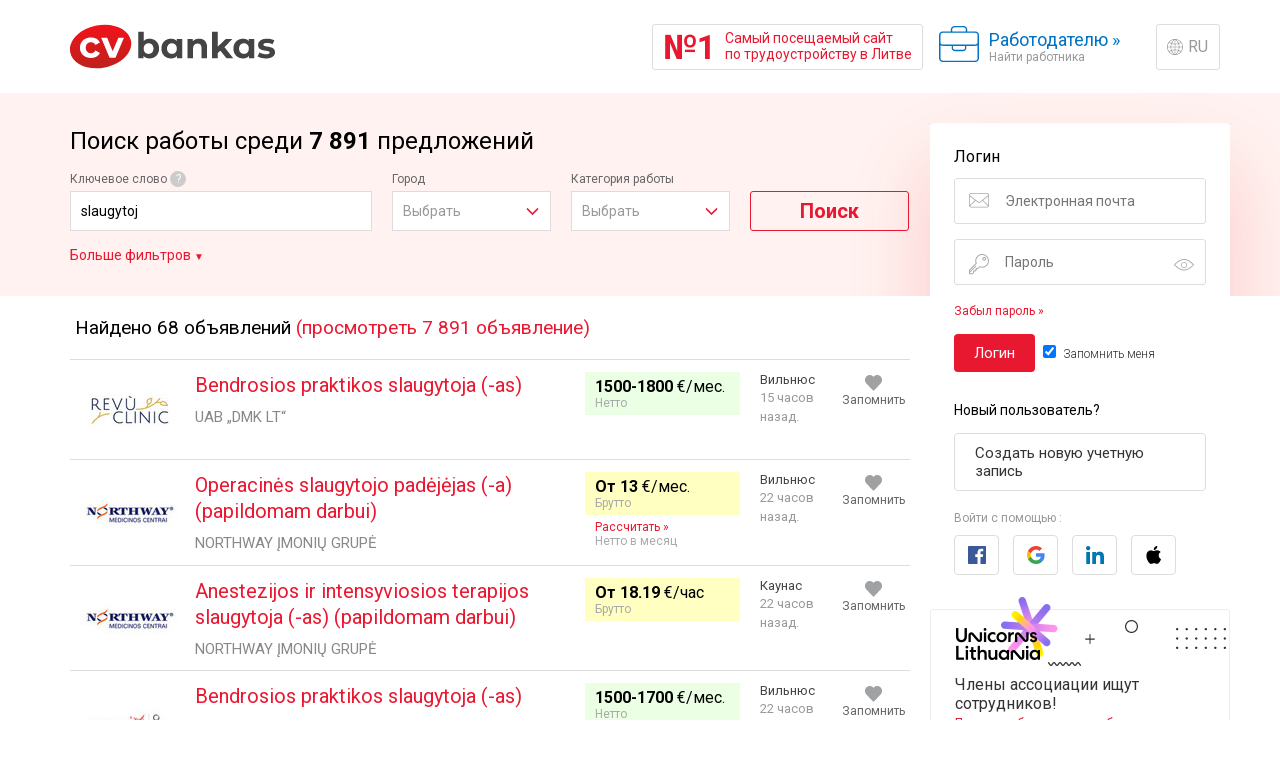

--- FILE ---
content_type: text/html; charset=UTF-8
request_url: https://ru.cvbankas.lt/raktazodis/slaugytoj
body_size: 102566
content:
<!DOCTYPE html>
<html lang="ru" id="root_main_html">
<head>
    <title>slaugytoj - работа с объявлениями по ключевому слову | CVbankas.lt</title>
<meta property="og:image" content="https://static.cvbankas.lt/static/images/og_image_ad_list_default.png" />
<meta property="og:title" content="Свежие вакансии | CVbankas.lt" />
<meta property="og:description" content="Найдите лучшее предложение по сфере деятельности, городу или компании по всей Литве. Nr.1 - самый посещаемый портал вакансий в Литве." />
<meta charset="utf-8" />
<meta name="google-site-verification" content="DptVahkVCFKCtM--Cy8bzhe15nEKVHLts87kwo7aEPU" />
<meta name="facebook-domain-verification" content="snj7h3j3kcsdgula3qiwp228523ch7" />
<meta name="viewport" content="width=device-width, minimum-scale=1.0, maximum-scale=1.0, user-scalable=no" />
<meta name="description" content="_metad_job_ad_list_keyword" />
<link rel="canonical" href="https://ru.cvbankas.lt/raktazodis/slaugytoj" />
<link rel="next" href="https://ru.cvbankas.lt/raktazodis/slaugytoj?page=2" />
<link rel="alternate" href="https://www.cvbankas.lt/raktazodis/slaugytoj" locale="lt" />
<link rel="alternate" href="https://en.cvbankas.lt/raktazodis/slaugytoj" locale="en" />
<link rel="alternate" href="https://ua.cvbankas.lt/raktazodis/slaugytoj" locale="ua" />
<link rel="alternate" href="https://ru.cvbankas.lt/raktazodis/slaugytoj" locale="ru" />
<link rel="shortcut icon" href="https://static.cvbankas.lt/static/images/favicon.ico" />
<link href="https://fonts.googleapis.com/css?family=Roboto:300,400,700" rel="stylesheet" type="text/css" />
<link href="https://static.cvbankas.lt/static/style/tom-select.css?v=CV-CV-JOB1-10133-40edb902b1908267d4ac6c2dfbff573f" rel="stylesheet" type="text/css" />
<link href="https://static.cvbankas.lt/static/style/main.css?v=CV-CV-JOB1-10133-40edb902b1908267d4ac6c2dfbff573f" rel="stylesheet" type="text/css" />

<script src="https://js-de.sentry-cdn.com/796e5f7952924f473a1f86f658d72774.min.js" crossorigin="anonymous"></script>

</head>
<body>
<script>
    function cvbCanJs() {
        return !!(window.fetch);
    }
</script>





<div class="topic_iesk main_layout">
    <header id="main_header">
        <div class="container">
            <a href="https://ru.cvbankas.lt/" id="project_logo">
                <img src="https://static.cvbankas.lt/static/images/cvbankas_logo_red_2024.svg" alt="CVbankas" id="project_logo_img" />
                <div id="project_logo_text">На главную</div>
            </a>
            <div class="header_space"></div>
                        <a id="nr1" href="https://ru.cvbankas.lt/nr1">
    <span id="nr1_inner_container">
        <span id="nr1_text_nr">№1</span>
        <span id="nr1_text_text">Самый посещаемый сайт<br />
по трудоустройству в Литве</span>
    </span>
</a>

            <div class="right_menu_container">
                <a href="https://ru.cvbankas.lt/darbuotoju-paieska" class="head_a head_a_switch head_a_switch_company"><span class="head_a_switch_text">Работодателю</span> <span class="head_a_switch_arrow">»</span><span class="head_a_switch_expl">Найти работника</span></a>
                <a href="https://ru.cvbankas.lt/pasirinkti-kalba.html?route=https%3A%2F%2Fru.cvbankas.lt%2Fraktazodis%2Fslaugytoj" class="button_action" id="language_switch">RU</a>
            </div>
            <a href="https://ru.cvbankas.lt/meniu.html" id="head_a_menu" class="head_a head_a_menu"><span id="head_a_menu_close_txt">Закрыть<br />меню</span><span id="head_a_menu_open_txt">Меню</span></a>
        </div>
        <a id="nr1_narrow_only" href="https://ru.cvbankas.lt/nr1">
    <span id="nr1_narrow_only_nr">№1</span>
    Самый популярный портал по трудоустройству
</a>

    </header>
                <div id="main_wrapper" class="main_wrapper main_w_job_ad_list_keyword">
            <div class="hero_placeholder red"></div>
    <div id="hero">
        <div class="container">
            <div id="hero_wrapper">
                <form action="https://ru.cvbankas.lt/raktazodis/slaugytoj" method="get" id="form_filter">
                    <h1 class="heading1">Поиск работы среди <b>7 891</b> предложений</h1>
                    <div class="job_ad_filter_wrapper">
                        <div class="filter_keyword_c">
                            <label for="filter_keyword" class="">Ключевое слово <span class="search_keyword_tooltip">?<span>Для поиска точной фразы введите ключевую фразу в кавычках.</span></span></label>
                            <input
    value="slaugytoj"
    placeholder="Поиск по ключевому слову"
    maxlength="50"
    type="search"
    id="filter_keyword"
    class="input_v4"
    name="keyw"
/>
                        </div>

                        <div class="filter_city_c">
                            <label for="js_filter_location" class="">Город</label>
                            <div class="input_v4_multiselect_c js_input_v4_multiselect_c">
    <select
        id="filter_city"
        class="js_filter_location input_v4 input_v4_dropdown js_input_v4_multiselect_fallback"
        name="location[]"
        >
            <option value="">Выбрать</option>
                            <option value="606"  >Вильнюс</option>
                    <option value="530"  >Каунас</option>
                    <option value="538"  >Клайпеда</option>
                    <option value="581"  >Шяуляй</option>
                    <option value="560"  >Паневежис</option>
                                <option value="504"  >Акмене</option>
                    <option value="507"  >Алитус</option>
                    <option value="508"  >Аникшчяй</option>
                    <option value="512"  >Биржай</option>
                    <option value="510"  >Бирштонас</option>
                    <option value="601"  >Варена</option>
                    <option value="1033"  >Виевис</option>
                    <option value="604"  >Вилкавишкис</option>
                    <option value="607"  >Висагинас</option>
                    <option value="956"  >Гаргждай</option>
                    <option value="514"  >Друскининкай</option>
                    <option value="608"  >Зарасай</option>
                    <option value="518"  >Игналина</option>
                    <option value="520"  >Йонава</option>
                    <option value="523"  >Йонишкис</option>
                    <option value="532"  >Казлу Руда</option>
                    <option value="527"  >Кайшиадорис</option>
                    <option value="528"  >Калвария</option>
                    <option value="534"  >Кедайняй</option>
                    <option value="536"  >Кельме</option>
                    <option value="1069"  >Крекенава</option>
                    <option value="540"  >Кретинга</option>
                    <option value="543"  >Купишкис</option>
                    <option value="1025"  >Куршенай</option>
                    <option value="544"  >Лаздияй</option>
                    <option value="1032"  >Лентварис</option>
                    <option value="548"  >Мажейкяй</option>
                    <option value="546"  >Мариямполе</option>
                    <option value="550"  >Молетай</option>
                    <option value="552"  >Науджойи Акмене</option>
                    <option value="1099"  >Неменчине</option>
                    <option value="553"  >Неринга</option>
                    <option value="1091"  >Пабраде</option>
                    <option value="554"  >Пагегиай</option>
                    <option value="556"  >Пакруойи</option>
                    <option value="558"  >Паланга</option>
                    <option value="562"  >Пасвалис</option>
                    <option value="563"  >Плунге</option>
                    <option value="565"  >Приенай</option>
                    <option value="568"  >Радвилишкис</option>
                    <option value="569"  >Расейняй</option>
                    <option value="571"  >Риетавас</option>
                    <option value="574"  >Рокишкис</option>
                    <option value="575"  >Скуодас</option>
                    <option value="591"  >Таураге</option>
                    <option value="593"  >Тельшяй</option>
                    <option value="595"  >Тракай</option>
                    <option value="597"  >Укмерге</option>
                    <option value="599"  >Утена</option>
                    <option value="577"  >Шакяй</option>
                    <option value="579"  >Шальчининкай</option>
                    <option value="590"  >Швенчёнис</option>
                    <option value="583"  >Шилале</option>
                    <option value="585"  >Шилуте</option>
                    <option value="587"  >Ширвинтос</option>
                    <option value="516"  >Электренай</option>
                    <option value="524"  >Юрбаркас</option>
                                <option value="502"  >Работа из дома</option>
                    <option value="503"  >Зарубежная страна</option>
                </select>
    <div class="input_v4_multiselect_bl dn js_input_v4_multiselect_bl">
        <div class="input_v4_multiselect_output_c input_v4 input_v4_dropdown js_input_v4_multiselect_output" tabindex="0">
            <div data-placeholder="Выбрать" class="input_v4_multiselect_output_text js_input_v4_multiselect_output_text">&nbps;</div>
            <div class="input_v4_multiselect_output_amount js_input_v4_multiselect_output_amount dn"></div>
            <button type="button" class="input_v4_multiselect_modal_close"></button>
        </div>
        <div class="input_v4_multiselect_list dn js_input_v4_multiselect_list">
                            <div class="input_v4_multiselect_list_group">
                                            <label class="input_v4_checkbox_label">
    <input
                    value="606"
                    type="checkbox"
                    class="js_input_v4_multiselect_checkbox input_v4_checkbox js_input_v4_checkbox"
                    name="location[]"
            />
    <span class="input_v4_checkbox_label_text">Вильнюс</span>
</label>                                            <label class="input_v4_checkbox_label">
    <input
                    value="530"
                    type="checkbox"
                    class="js_input_v4_multiselect_checkbox input_v4_checkbox js_input_v4_checkbox"
                    name="location[]"
            />
    <span class="input_v4_checkbox_label_text">Каунас</span>
</label>                                            <label class="input_v4_checkbox_label">
    <input
                    value="538"
                    type="checkbox"
                    class="js_input_v4_multiselect_checkbox input_v4_checkbox js_input_v4_checkbox"
                    name="location[]"
            />
    <span class="input_v4_checkbox_label_text">Клайпеда</span>
</label>                                            <label class="input_v4_checkbox_label">
    <input
                    value="581"
                    type="checkbox"
                    class="js_input_v4_multiselect_checkbox input_v4_checkbox js_input_v4_checkbox"
                    name="location[]"
            />
    <span class="input_v4_checkbox_label_text">Шяуляй</span>
</label>                                            <label class="input_v4_checkbox_label">
    <input
                    value="560"
                    type="checkbox"
                    class="js_input_v4_multiselect_checkbox input_v4_checkbox js_input_v4_checkbox"
                    name="location[]"
            />
    <span class="input_v4_checkbox_label_text">Паневежис</span>
</label>                                    </div>
                            <div class="input_v4_multiselect_list_group">
                                            <label class="input_v4_checkbox_label">
    <input
                    value="504"
                    type="checkbox"
                    class="js_input_v4_multiselect_checkbox input_v4_checkbox js_input_v4_checkbox"
                    name="location[]"
            />
    <span class="input_v4_checkbox_label_text">Акмене</span>
</label>                                            <label class="input_v4_checkbox_label">
    <input
                    value="507"
                    type="checkbox"
                    class="js_input_v4_multiselect_checkbox input_v4_checkbox js_input_v4_checkbox"
                    name="location[]"
            />
    <span class="input_v4_checkbox_label_text">Алитус</span>
</label>                                            <label class="input_v4_checkbox_label">
    <input
                    value="508"
                    type="checkbox"
                    class="js_input_v4_multiselect_checkbox input_v4_checkbox js_input_v4_checkbox"
                    name="location[]"
            />
    <span class="input_v4_checkbox_label_text">Аникшчяй</span>
</label>                                            <label class="input_v4_checkbox_label">
    <input
                    value="512"
                    type="checkbox"
                    class="js_input_v4_multiselect_checkbox input_v4_checkbox js_input_v4_checkbox"
                    name="location[]"
            />
    <span class="input_v4_checkbox_label_text">Биржай</span>
</label>                                            <label class="input_v4_checkbox_label">
    <input
                    value="510"
                    type="checkbox"
                    class="js_input_v4_multiselect_checkbox input_v4_checkbox js_input_v4_checkbox"
                    name="location[]"
            />
    <span class="input_v4_checkbox_label_text">Бирштонас</span>
</label>                                            <label class="input_v4_checkbox_label">
    <input
                    value="601"
                    type="checkbox"
                    class="js_input_v4_multiselect_checkbox input_v4_checkbox js_input_v4_checkbox"
                    name="location[]"
            />
    <span class="input_v4_checkbox_label_text">Варена</span>
</label>                                            <label class="input_v4_checkbox_label">
    <input
                    value="1033"
                    type="checkbox"
                    class="js_input_v4_multiselect_checkbox input_v4_checkbox js_input_v4_checkbox"
                    name="location[]"
            />
    <span class="input_v4_checkbox_label_text">Виевис</span>
</label>                                            <label class="input_v4_checkbox_label">
    <input
                    value="604"
                    type="checkbox"
                    class="js_input_v4_multiselect_checkbox input_v4_checkbox js_input_v4_checkbox"
                    name="location[]"
            />
    <span class="input_v4_checkbox_label_text">Вилкавишкис</span>
</label>                                            <label class="input_v4_checkbox_label">
    <input
                    value="607"
                    type="checkbox"
                    class="js_input_v4_multiselect_checkbox input_v4_checkbox js_input_v4_checkbox"
                    name="location[]"
            />
    <span class="input_v4_checkbox_label_text">Висагинас</span>
</label>                                            <label class="input_v4_checkbox_label">
    <input
                    value="956"
                    type="checkbox"
                    class="js_input_v4_multiselect_checkbox input_v4_checkbox js_input_v4_checkbox"
                    name="location[]"
            />
    <span class="input_v4_checkbox_label_text">Гаргждай</span>
</label>                                            <label class="input_v4_checkbox_label">
    <input
                    value="514"
                    type="checkbox"
                    class="js_input_v4_multiselect_checkbox input_v4_checkbox js_input_v4_checkbox"
                    name="location[]"
            />
    <span class="input_v4_checkbox_label_text">Друскининкай</span>
</label>                                            <label class="input_v4_checkbox_label">
    <input
                    value="608"
                    type="checkbox"
                    class="js_input_v4_multiselect_checkbox input_v4_checkbox js_input_v4_checkbox"
                    name="location[]"
            />
    <span class="input_v4_checkbox_label_text">Зарасай</span>
</label>                                            <label class="input_v4_checkbox_label">
    <input
                    value="518"
                    type="checkbox"
                    class="js_input_v4_multiselect_checkbox input_v4_checkbox js_input_v4_checkbox"
                    name="location[]"
            />
    <span class="input_v4_checkbox_label_text">Игналина</span>
</label>                                            <label class="input_v4_checkbox_label">
    <input
                    value="520"
                    type="checkbox"
                    class="js_input_v4_multiselect_checkbox input_v4_checkbox js_input_v4_checkbox"
                    name="location[]"
            />
    <span class="input_v4_checkbox_label_text">Йонава</span>
</label>                                            <label class="input_v4_checkbox_label">
    <input
                    value="523"
                    type="checkbox"
                    class="js_input_v4_multiselect_checkbox input_v4_checkbox js_input_v4_checkbox"
                    name="location[]"
            />
    <span class="input_v4_checkbox_label_text">Йонишкис</span>
</label>                                            <label class="input_v4_checkbox_label">
    <input
                    value="532"
                    type="checkbox"
                    class="js_input_v4_multiselect_checkbox input_v4_checkbox js_input_v4_checkbox"
                    name="location[]"
            />
    <span class="input_v4_checkbox_label_text">Казлу Руда</span>
</label>                                            <label class="input_v4_checkbox_label">
    <input
                    value="527"
                    type="checkbox"
                    class="js_input_v4_multiselect_checkbox input_v4_checkbox js_input_v4_checkbox"
                    name="location[]"
            />
    <span class="input_v4_checkbox_label_text">Кайшиадорис</span>
</label>                                            <label class="input_v4_checkbox_label">
    <input
                    value="528"
                    type="checkbox"
                    class="js_input_v4_multiselect_checkbox input_v4_checkbox js_input_v4_checkbox"
                    name="location[]"
            />
    <span class="input_v4_checkbox_label_text">Калвария</span>
</label>                                            <label class="input_v4_checkbox_label">
    <input
                    value="534"
                    type="checkbox"
                    class="js_input_v4_multiselect_checkbox input_v4_checkbox js_input_v4_checkbox"
                    name="location[]"
            />
    <span class="input_v4_checkbox_label_text">Кедайняй</span>
</label>                                            <label class="input_v4_checkbox_label">
    <input
                    value="536"
                    type="checkbox"
                    class="js_input_v4_multiselect_checkbox input_v4_checkbox js_input_v4_checkbox"
                    name="location[]"
            />
    <span class="input_v4_checkbox_label_text">Кельме</span>
</label>                                            <label class="input_v4_checkbox_label">
    <input
                    value="1069"
                    type="checkbox"
                    class="js_input_v4_multiselect_checkbox input_v4_checkbox js_input_v4_checkbox"
                    name="location[]"
            />
    <span class="input_v4_checkbox_label_text">Крекенава</span>
</label>                                            <label class="input_v4_checkbox_label">
    <input
                    value="540"
                    type="checkbox"
                    class="js_input_v4_multiselect_checkbox input_v4_checkbox js_input_v4_checkbox"
                    name="location[]"
            />
    <span class="input_v4_checkbox_label_text">Кретинга</span>
</label>                                            <label class="input_v4_checkbox_label">
    <input
                    value="543"
                    type="checkbox"
                    class="js_input_v4_multiselect_checkbox input_v4_checkbox js_input_v4_checkbox"
                    name="location[]"
            />
    <span class="input_v4_checkbox_label_text">Купишкис</span>
</label>                                            <label class="input_v4_checkbox_label">
    <input
                    value="1025"
                    type="checkbox"
                    class="js_input_v4_multiselect_checkbox input_v4_checkbox js_input_v4_checkbox"
                    name="location[]"
            />
    <span class="input_v4_checkbox_label_text">Куршенай</span>
</label>                                            <label class="input_v4_checkbox_label">
    <input
                    value="544"
                    type="checkbox"
                    class="js_input_v4_multiselect_checkbox input_v4_checkbox js_input_v4_checkbox"
                    name="location[]"
            />
    <span class="input_v4_checkbox_label_text">Лаздияй</span>
</label>                                            <label class="input_v4_checkbox_label">
    <input
                    value="1032"
                    type="checkbox"
                    class="js_input_v4_multiselect_checkbox input_v4_checkbox js_input_v4_checkbox"
                    name="location[]"
            />
    <span class="input_v4_checkbox_label_text">Лентварис</span>
</label>                                            <label class="input_v4_checkbox_label">
    <input
                    value="548"
                    type="checkbox"
                    class="js_input_v4_multiselect_checkbox input_v4_checkbox js_input_v4_checkbox"
                    name="location[]"
            />
    <span class="input_v4_checkbox_label_text">Мажейкяй</span>
</label>                                            <label class="input_v4_checkbox_label">
    <input
                    value="546"
                    type="checkbox"
                    class="js_input_v4_multiselect_checkbox input_v4_checkbox js_input_v4_checkbox"
                    name="location[]"
            />
    <span class="input_v4_checkbox_label_text">Мариямполе</span>
</label>                                            <label class="input_v4_checkbox_label">
    <input
                    value="550"
                    type="checkbox"
                    class="js_input_v4_multiselect_checkbox input_v4_checkbox js_input_v4_checkbox"
                    name="location[]"
            />
    <span class="input_v4_checkbox_label_text">Молетай</span>
</label>                                            <label class="input_v4_checkbox_label">
    <input
                    value="552"
                    type="checkbox"
                    class="js_input_v4_multiselect_checkbox input_v4_checkbox js_input_v4_checkbox"
                    name="location[]"
            />
    <span class="input_v4_checkbox_label_text">Науджойи Акмене</span>
</label>                                            <label class="input_v4_checkbox_label">
    <input
                    value="1099"
                    type="checkbox"
                    class="js_input_v4_multiselect_checkbox input_v4_checkbox js_input_v4_checkbox"
                    name="location[]"
            />
    <span class="input_v4_checkbox_label_text">Неменчине</span>
</label>                                            <label class="input_v4_checkbox_label">
    <input
                    value="553"
                    type="checkbox"
                    class="js_input_v4_multiselect_checkbox input_v4_checkbox js_input_v4_checkbox"
                    name="location[]"
            />
    <span class="input_v4_checkbox_label_text">Неринга</span>
</label>                                            <label class="input_v4_checkbox_label">
    <input
                    value="1091"
                    type="checkbox"
                    class="js_input_v4_multiselect_checkbox input_v4_checkbox js_input_v4_checkbox"
                    name="location[]"
            />
    <span class="input_v4_checkbox_label_text">Пабраде</span>
</label>                                            <label class="input_v4_checkbox_label">
    <input
                    value="554"
                    type="checkbox"
                    class="js_input_v4_multiselect_checkbox input_v4_checkbox js_input_v4_checkbox"
                    name="location[]"
            />
    <span class="input_v4_checkbox_label_text">Пагегиай</span>
</label>                                            <label class="input_v4_checkbox_label">
    <input
                    value="556"
                    type="checkbox"
                    class="js_input_v4_multiselect_checkbox input_v4_checkbox js_input_v4_checkbox"
                    name="location[]"
            />
    <span class="input_v4_checkbox_label_text">Пакруойи</span>
</label>                                            <label class="input_v4_checkbox_label">
    <input
                    value="558"
                    type="checkbox"
                    class="js_input_v4_multiselect_checkbox input_v4_checkbox js_input_v4_checkbox"
                    name="location[]"
            />
    <span class="input_v4_checkbox_label_text">Паланга</span>
</label>                                            <label class="input_v4_checkbox_label">
    <input
                    value="562"
                    type="checkbox"
                    class="js_input_v4_multiselect_checkbox input_v4_checkbox js_input_v4_checkbox"
                    name="location[]"
            />
    <span class="input_v4_checkbox_label_text">Пасвалис</span>
</label>                                            <label class="input_v4_checkbox_label">
    <input
                    value="563"
                    type="checkbox"
                    class="js_input_v4_multiselect_checkbox input_v4_checkbox js_input_v4_checkbox"
                    name="location[]"
            />
    <span class="input_v4_checkbox_label_text">Плунге</span>
</label>                                            <label class="input_v4_checkbox_label">
    <input
                    value="565"
                    type="checkbox"
                    class="js_input_v4_multiselect_checkbox input_v4_checkbox js_input_v4_checkbox"
                    name="location[]"
            />
    <span class="input_v4_checkbox_label_text">Приенай</span>
</label>                                            <label class="input_v4_checkbox_label">
    <input
                    value="568"
                    type="checkbox"
                    class="js_input_v4_multiselect_checkbox input_v4_checkbox js_input_v4_checkbox"
                    name="location[]"
            />
    <span class="input_v4_checkbox_label_text">Радвилишкис</span>
</label>                                            <label class="input_v4_checkbox_label">
    <input
                    value="569"
                    type="checkbox"
                    class="js_input_v4_multiselect_checkbox input_v4_checkbox js_input_v4_checkbox"
                    name="location[]"
            />
    <span class="input_v4_checkbox_label_text">Расейняй</span>
</label>                                            <label class="input_v4_checkbox_label">
    <input
                    value="571"
                    type="checkbox"
                    class="js_input_v4_multiselect_checkbox input_v4_checkbox js_input_v4_checkbox"
                    name="location[]"
            />
    <span class="input_v4_checkbox_label_text">Риетавас</span>
</label>                                            <label class="input_v4_checkbox_label">
    <input
                    value="574"
                    type="checkbox"
                    class="js_input_v4_multiselect_checkbox input_v4_checkbox js_input_v4_checkbox"
                    name="location[]"
            />
    <span class="input_v4_checkbox_label_text">Рокишкис</span>
</label>                                            <label class="input_v4_checkbox_label">
    <input
                    value="575"
                    type="checkbox"
                    class="js_input_v4_multiselect_checkbox input_v4_checkbox js_input_v4_checkbox"
                    name="location[]"
            />
    <span class="input_v4_checkbox_label_text">Скуодас</span>
</label>                                            <label class="input_v4_checkbox_label">
    <input
                    value="591"
                    type="checkbox"
                    class="js_input_v4_multiselect_checkbox input_v4_checkbox js_input_v4_checkbox"
                    name="location[]"
            />
    <span class="input_v4_checkbox_label_text">Таураге</span>
</label>                                            <label class="input_v4_checkbox_label">
    <input
                    value="593"
                    type="checkbox"
                    class="js_input_v4_multiselect_checkbox input_v4_checkbox js_input_v4_checkbox"
                    name="location[]"
            />
    <span class="input_v4_checkbox_label_text">Тельшяй</span>
</label>                                            <label class="input_v4_checkbox_label">
    <input
                    value="595"
                    type="checkbox"
                    class="js_input_v4_multiselect_checkbox input_v4_checkbox js_input_v4_checkbox"
                    name="location[]"
            />
    <span class="input_v4_checkbox_label_text">Тракай</span>
</label>                                            <label class="input_v4_checkbox_label">
    <input
                    value="597"
                    type="checkbox"
                    class="js_input_v4_multiselect_checkbox input_v4_checkbox js_input_v4_checkbox"
                    name="location[]"
            />
    <span class="input_v4_checkbox_label_text">Укмерге</span>
</label>                                            <label class="input_v4_checkbox_label">
    <input
                    value="599"
                    type="checkbox"
                    class="js_input_v4_multiselect_checkbox input_v4_checkbox js_input_v4_checkbox"
                    name="location[]"
            />
    <span class="input_v4_checkbox_label_text">Утена</span>
</label>                                            <label class="input_v4_checkbox_label">
    <input
                    value="577"
                    type="checkbox"
                    class="js_input_v4_multiselect_checkbox input_v4_checkbox js_input_v4_checkbox"
                    name="location[]"
            />
    <span class="input_v4_checkbox_label_text">Шакяй</span>
</label>                                            <label class="input_v4_checkbox_label">
    <input
                    value="579"
                    type="checkbox"
                    class="js_input_v4_multiselect_checkbox input_v4_checkbox js_input_v4_checkbox"
                    name="location[]"
            />
    <span class="input_v4_checkbox_label_text">Шальчининкай</span>
</label>                                            <label class="input_v4_checkbox_label">
    <input
                    value="590"
                    type="checkbox"
                    class="js_input_v4_multiselect_checkbox input_v4_checkbox js_input_v4_checkbox"
                    name="location[]"
            />
    <span class="input_v4_checkbox_label_text">Швенчёнис</span>
</label>                                            <label class="input_v4_checkbox_label">
    <input
                    value="583"
                    type="checkbox"
                    class="js_input_v4_multiselect_checkbox input_v4_checkbox js_input_v4_checkbox"
                    name="location[]"
            />
    <span class="input_v4_checkbox_label_text">Шилале</span>
</label>                                            <label class="input_v4_checkbox_label">
    <input
                    value="585"
                    type="checkbox"
                    class="js_input_v4_multiselect_checkbox input_v4_checkbox js_input_v4_checkbox"
                    name="location[]"
            />
    <span class="input_v4_checkbox_label_text">Шилуте</span>
</label>                                            <label class="input_v4_checkbox_label">
    <input
                    value="587"
                    type="checkbox"
                    class="js_input_v4_multiselect_checkbox input_v4_checkbox js_input_v4_checkbox"
                    name="location[]"
            />
    <span class="input_v4_checkbox_label_text">Ширвинтос</span>
</label>                                            <label class="input_v4_checkbox_label">
    <input
                    value="516"
                    type="checkbox"
                    class="js_input_v4_multiselect_checkbox input_v4_checkbox js_input_v4_checkbox"
                    name="location[]"
            />
    <span class="input_v4_checkbox_label_text">Электренай</span>
</label>                                            <label class="input_v4_checkbox_label">
    <input
                    value="524"
                    type="checkbox"
                    class="js_input_v4_multiselect_checkbox input_v4_checkbox js_input_v4_checkbox"
                    name="location[]"
            />
    <span class="input_v4_checkbox_label_text">Юрбаркас</span>
</label>                                    </div>
                            <div class="input_v4_multiselect_list_group">
                                            <label class="input_v4_checkbox_label">
    <input
                    value="502"
                    type="checkbox"
                    class="js_input_v4_multiselect_checkbox input_v4_checkbox js_input_v4_checkbox"
                    name="location[]"
            />
    <span class="input_v4_checkbox_label_text">Работа из дома</span>
</label>                                            <label class="input_v4_checkbox_label">
    <input
                    value="503"
                    type="checkbox"
                    class="js_input_v4_multiselect_checkbox input_v4_checkbox js_input_v4_checkbox"
                    name="location[]"
            />
    <span class="input_v4_checkbox_label_text">Зарубежная страна</span>
</label>                                    </div>
                    </div>
        <div class="input_v4_multiselect_save js_input_v4_multiselect_save dn"><span>Сохранить</span></div>
    </div>
</div>
                        </div>

                        <div class="filter_work_area_c">
                            <label for="filter_area" class="">Категория работы</label>
                            
<div class="input_v4_multiselect_c js_input_v4_multiselect_c">
    <select
        id="filter_area"
        class="input_v4 input_v4_dropdown js_input_v4_multiselect_fallback"
        name="padalinys[]"
        >
            <option value="">Выбрать</option>
                <option value="202" >Администрирование/безопасность труда</option>
            <option value="1047" >Вождение транспорта</option>
            <option value="92" >Государственное управление</option>
            <option value="402" >Дизайн/архитектура</option>
            <option value="491" >Закупки/снабжение</option>
            <option value="203" >Инженерия/механика</option>
            <option value="76" >Информационные технологии</option>
            <option value="205" >Маркетинг/реклама</option>
            <option value="408" >Медицина/ фармацевтика</option>
            <option value="204" >Менеджмент/ управление качеством</option>
            <option value="946" >Недвижимость</option>
            <option value="489" >Обслуживание клиентов/Услуги</option>
            <option value="1045" >Обучение/образование/культура</option>
            <option value="94" >Общественное питание</option>
            <option value="396" >Продажи</option>
            <option value="85" >Производство</option>
            <option value="931" >Сельское хозяйство</option>
            <option value="492" >Складское хозяйство</option>
            <option value="398" >Средства массовой информации/коммуникации</option>
            <option value="72" >Страхование</option>
            <option value="87" >Строительство</option>
            <option value="71" >Торговля/розничная торговля</option>
            <option value="1049" >Управление транспортом/логистика</option>
            <option value="945" >Услуги безопасности</option>
            <option value="390" >Финансы/бухгалтерия/банковское дело</option>
            <option value="207" >Человеческие ресурсы</option>
            <option value="1161" >Экология/Управление окружающей средой</option>
            <option value="488" >Экспорт</option>
            <option value="1043" >Энергетика/электроника</option>
            <option value="88" >Юриспруденция</option>
        </select>

    <div class="input_v4_multiselect_bl dn js_input_v4_multiselect_bl">
        <div class="input_v4_multiselect_output_c input_v4 input_v4_dropdown js_input_v4_multiselect_output" tabindex="0">
            <div data-placeholder="Выбрать" class="input_v4_multiselect_output_text js_input_v4_multiselect_output_text">&nbps;</div>
            <div class="input_v4_multiselect_output_amount js_input_v4_multiselect_output_amount dn"></div>
            <button type="button" class="input_v4_multiselect_modal_close"></button>
        </div>
        <div class="input_v4_multiselect_list dn js_input_v4_multiselect_list">
                            <label class="input_v4_checkbox_label">
    <input
                    value="202"
                    type="checkbox"
                    class="js_input_v4_multiselect_checkbox input_v4_checkbox js_input_v4_checkbox"
                    name="padalinys[]"
            />
    <span class="input_v4_checkbox_label_text">Администрирование/безопасность труда</span>
</label>                            <label class="input_v4_checkbox_label">
    <input
                    value="1047"
                    type="checkbox"
                    class="js_input_v4_multiselect_checkbox input_v4_checkbox js_input_v4_checkbox"
                    name="padalinys[]"
            />
    <span class="input_v4_checkbox_label_text">Вождение транспорта</span>
</label>                            <label class="input_v4_checkbox_label">
    <input
                    value="92"
                    type="checkbox"
                    class="js_input_v4_multiselect_checkbox input_v4_checkbox js_input_v4_checkbox"
                    name="padalinys[]"
            />
    <span class="input_v4_checkbox_label_text">Государственное управление</span>
</label>                            <label class="input_v4_checkbox_label">
    <input
                    value="402"
                    type="checkbox"
                    class="js_input_v4_multiselect_checkbox input_v4_checkbox js_input_v4_checkbox"
                    name="padalinys[]"
            />
    <span class="input_v4_checkbox_label_text">Дизайн/архитектура</span>
</label>                            <label class="input_v4_checkbox_label">
    <input
                    value="491"
                    type="checkbox"
                    class="js_input_v4_multiselect_checkbox input_v4_checkbox js_input_v4_checkbox"
                    name="padalinys[]"
            />
    <span class="input_v4_checkbox_label_text">Закупки/снабжение</span>
</label>                            <label class="input_v4_checkbox_label">
    <input
                    value="203"
                    type="checkbox"
                    class="js_input_v4_multiselect_checkbox input_v4_checkbox js_input_v4_checkbox"
                    name="padalinys[]"
            />
    <span class="input_v4_checkbox_label_text">Инженерия/механика</span>
</label>                            <label class="input_v4_checkbox_label">
    <input
                    value="76"
                    type="checkbox"
                    class="js_input_v4_multiselect_checkbox input_v4_checkbox js_input_v4_checkbox"
                    name="padalinys[]"
            />
    <span class="input_v4_checkbox_label_text">Информационные технологии</span>
</label>                            <label class="input_v4_checkbox_label">
    <input
                    value="205"
                    type="checkbox"
                    class="js_input_v4_multiselect_checkbox input_v4_checkbox js_input_v4_checkbox"
                    name="padalinys[]"
            />
    <span class="input_v4_checkbox_label_text">Маркетинг/реклама</span>
</label>                            <label class="input_v4_checkbox_label">
    <input
                    value="408"
                    type="checkbox"
                    class="js_input_v4_multiselect_checkbox input_v4_checkbox js_input_v4_checkbox"
                    name="padalinys[]"
            />
    <span class="input_v4_checkbox_label_text">Медицина/ фармацевтика</span>
</label>                            <label class="input_v4_checkbox_label">
    <input
                    value="204"
                    type="checkbox"
                    class="js_input_v4_multiselect_checkbox input_v4_checkbox js_input_v4_checkbox"
                    name="padalinys[]"
            />
    <span class="input_v4_checkbox_label_text">Менеджмент/ управление качеством</span>
</label>                            <label class="input_v4_checkbox_label">
    <input
                    value="946"
                    type="checkbox"
                    class="js_input_v4_multiselect_checkbox input_v4_checkbox js_input_v4_checkbox"
                    name="padalinys[]"
            />
    <span class="input_v4_checkbox_label_text">Недвижимость</span>
</label>                            <label class="input_v4_checkbox_label">
    <input
                    value="489"
                    type="checkbox"
                    class="js_input_v4_multiselect_checkbox input_v4_checkbox js_input_v4_checkbox"
                    name="padalinys[]"
            />
    <span class="input_v4_checkbox_label_text">Обслуживание клиентов/Услуги</span>
</label>                            <label class="input_v4_checkbox_label">
    <input
                    value="1045"
                    type="checkbox"
                    class="js_input_v4_multiselect_checkbox input_v4_checkbox js_input_v4_checkbox"
                    name="padalinys[]"
            />
    <span class="input_v4_checkbox_label_text">Обучение/образование/культура</span>
</label>                            <label class="input_v4_checkbox_label">
    <input
                    value="94"
                    type="checkbox"
                    class="js_input_v4_multiselect_checkbox input_v4_checkbox js_input_v4_checkbox"
                    name="padalinys[]"
            />
    <span class="input_v4_checkbox_label_text">Общественное питание</span>
</label>                            <label class="input_v4_checkbox_label">
    <input
                    value="396"
                    type="checkbox"
                    class="js_input_v4_multiselect_checkbox input_v4_checkbox js_input_v4_checkbox"
                    name="padalinys[]"
            />
    <span class="input_v4_checkbox_label_text">Продажи</span>
</label>                            <label class="input_v4_checkbox_label">
    <input
                    value="85"
                    type="checkbox"
                    class="js_input_v4_multiselect_checkbox input_v4_checkbox js_input_v4_checkbox"
                    name="padalinys[]"
            />
    <span class="input_v4_checkbox_label_text">Производство</span>
</label>                            <label class="input_v4_checkbox_label">
    <input
                    value="931"
                    type="checkbox"
                    class="js_input_v4_multiselect_checkbox input_v4_checkbox js_input_v4_checkbox"
                    name="padalinys[]"
            />
    <span class="input_v4_checkbox_label_text">Сельское хозяйство</span>
</label>                            <label class="input_v4_checkbox_label">
    <input
                    value="492"
                    type="checkbox"
                    class="js_input_v4_multiselect_checkbox input_v4_checkbox js_input_v4_checkbox"
                    name="padalinys[]"
            />
    <span class="input_v4_checkbox_label_text">Складское хозяйство</span>
</label>                            <label class="input_v4_checkbox_label">
    <input
                    value="398"
                    type="checkbox"
                    class="js_input_v4_multiselect_checkbox input_v4_checkbox js_input_v4_checkbox"
                    name="padalinys[]"
            />
    <span class="input_v4_checkbox_label_text">Средства массовой информации/коммуникации</span>
</label>                            <label class="input_v4_checkbox_label">
    <input
                    value="72"
                    type="checkbox"
                    class="js_input_v4_multiselect_checkbox input_v4_checkbox js_input_v4_checkbox"
                    name="padalinys[]"
            />
    <span class="input_v4_checkbox_label_text">Страхование</span>
</label>                            <label class="input_v4_checkbox_label">
    <input
                    value="87"
                    type="checkbox"
                    class="js_input_v4_multiselect_checkbox input_v4_checkbox js_input_v4_checkbox"
                    name="padalinys[]"
            />
    <span class="input_v4_checkbox_label_text">Строительство</span>
</label>                            <label class="input_v4_checkbox_label">
    <input
                    value="71"
                    type="checkbox"
                    class="js_input_v4_multiselect_checkbox input_v4_checkbox js_input_v4_checkbox"
                    name="padalinys[]"
            />
    <span class="input_v4_checkbox_label_text">Торговля/розничная торговля</span>
</label>                            <label class="input_v4_checkbox_label">
    <input
                    value="1049"
                    type="checkbox"
                    class="js_input_v4_multiselect_checkbox input_v4_checkbox js_input_v4_checkbox"
                    name="padalinys[]"
            />
    <span class="input_v4_checkbox_label_text">Управление транспортом/логистика</span>
</label>                            <label class="input_v4_checkbox_label">
    <input
                    value="945"
                    type="checkbox"
                    class="js_input_v4_multiselect_checkbox input_v4_checkbox js_input_v4_checkbox"
                    name="padalinys[]"
            />
    <span class="input_v4_checkbox_label_text">Услуги безопасности</span>
</label>                            <label class="input_v4_checkbox_label">
    <input
                    value="390"
                    type="checkbox"
                    class="js_input_v4_multiselect_checkbox input_v4_checkbox js_input_v4_checkbox"
                    name="padalinys[]"
            />
    <span class="input_v4_checkbox_label_text">Финансы/бухгалтерия/банковское дело</span>
</label>                            <label class="input_v4_checkbox_label">
    <input
                    value="207"
                    type="checkbox"
                    class="js_input_v4_multiselect_checkbox input_v4_checkbox js_input_v4_checkbox"
                    name="padalinys[]"
            />
    <span class="input_v4_checkbox_label_text">Человеческие ресурсы</span>
</label>                            <label class="input_v4_checkbox_label">
    <input
                    value="1161"
                    type="checkbox"
                    class="js_input_v4_multiselect_checkbox input_v4_checkbox js_input_v4_checkbox"
                    name="padalinys[]"
            />
    <span class="input_v4_checkbox_label_text">Экология/Управление окружающей средой</span>
</label>                            <label class="input_v4_checkbox_label">
    <input
                    value="488"
                    type="checkbox"
                    class="js_input_v4_multiselect_checkbox input_v4_checkbox js_input_v4_checkbox"
                    name="padalinys[]"
            />
    <span class="input_v4_checkbox_label_text">Экспорт</span>
</label>                            <label class="input_v4_checkbox_label">
    <input
                    value="1043"
                    type="checkbox"
                    class="js_input_v4_multiselect_checkbox input_v4_checkbox js_input_v4_checkbox"
                    name="padalinys[]"
            />
    <span class="input_v4_checkbox_label_text">Энергетика/электроника</span>
</label>                            <label class="input_v4_checkbox_label">
    <input
                    value="88"
                    type="checkbox"
                    class="js_input_v4_multiselect_checkbox input_v4_checkbox js_input_v4_checkbox"
                    name="padalinys[]"
            />
    <span class="input_v4_checkbox_label_text">Юриспруденция</span>
</label>                    </div>
        <div class="input_v4_multiselect_save js_input_v4_multiselect_save dn"><span>Сохранить</span></div>
    </div>
</div>
                        </div>

                        <div class="job_ad_filter_submit"><input type="submit" value="Поиск" class="" id="main_filter_submit" /></div>
                    </div>

                    <button type="button" class="button_action more">Больше фильтров <span>▼</span></button>
                    <button type="button" class="button_action less dn">Меньше фильтров <span>▲</span></button>

                    <div class="job_ad_filter_wrapper additional_filters dn">
                        <div class="filter_salary_c prel">
                            <label for="filter_area" class="">Зарплата &quot;на руки&quot;</label>
                            <input
    value=""
    maxlength="50"
    type="text"
    id="min_salary"
    class="input_v4"
    name="min_salary"
/>
                            <div id="from">От</div>
                            <div id="euro">&euro;</div>
                        </div>

                        <div class="filter_work_type_c">
                            <label for="filter_work_type" class="">Рабочее время</label>
                            
<div class="input_v4_multiselect_c js_input_v4_multiselect_c">
    <select
        id="filter_work_type"
        class="input_v4 input_v4_dropdown js_input_v4_multiselect_fallback"
        name="work_type[]"
        >
            <option value="">Выбрать</option>
                <option value="1170" >Полный рабочий день</option>
            <option value="1168" >Неполный рабочий день</option>
        </select>

    <div class="input_v4_multiselect_bl dn js_input_v4_multiselect_bl">
        <div class="input_v4_multiselect_output_c input_v4 input_v4_dropdown js_input_v4_multiselect_output" tabindex="0">
            <div data-placeholder="Выбрать" class="input_v4_multiselect_output_text js_input_v4_multiselect_output_text">&nbps;</div>
            <div class="input_v4_multiselect_output_amount js_input_v4_multiselect_output_amount dn"></div>
            <button type="button" class="input_v4_multiselect_modal_close"></button>
        </div>
        <div class="input_v4_multiselect_list dn js_input_v4_multiselect_list">
                            <label class="input_v4_checkbox_label">
    <input
                    value="1170"
                    type="checkbox"
                    class="js_input_v4_multiselect_checkbox input_v4_checkbox js_input_v4_checkbox"
                    name="work_type[]"
            />
    <span class="input_v4_checkbox_label_text">Полный рабочий день</span>
</label>                            <label class="input_v4_checkbox_label">
    <input
                    value="1168"
                    type="checkbox"
                    class="js_input_v4_multiselect_checkbox input_v4_checkbox js_input_v4_checkbox"
                    name="work_type[]"
            />
    <span class="input_v4_checkbox_label_text">Неполный рабочий день</span>
</label>                    </div>
        <div class="input_v4_multiselect_save js_input_v4_multiselect_save dn"><span>Сохранить</span></div>
    </div>
</div>
                        </div>

                        <div id="filter_ukrainians_are_welcome_c"><label class="input_v4_checkbox_label">
    <input
                    value="1"
                    type="checkbox"
                    class="filter_ukrainians_welcome_checkbox input_v4_checkbox js_input_v4_checkbox"
                    name="ukrainians_are_welcome"
            />
    <span class="input_v4_checkbox_label_text">Для украинцев</span>
</label></div>
                    </div>
                </form>
            </div>
        </div>
    </div>
    <div id="sidebar"></div>
    <div class="hero_placeholder blue"></div>
        <div class="container" id="main_container">
            <main id="main" class="main_long">
                
        <div id="js_id_id_job_ad_list">
                
                    <span class="filter_statistics">
                            Найдено 68 объявлений
                                                <a href="https://ru.cvbankas.lt/" id="filter_statistics_all">(просмотреть 7 891 объявление)</a>
                        </span>
        
                    <article class="list_article list_article_rememberable jobadlist_list_article_rememberable " id="job_ad_13585484">
                                <div class="jobadlist_ad_anchor" id="jobad_13585484"></div>
                <a class="list_a can_visited list_a_has_logo" href="https://ru.cvbankas.lt/bendrosios-praktikos-slaugytoja-as-vilniuje/1-13585484">
                    <div class="list_logo_c">
                        <img src="https://cvbankas-img.dgn.lt/companylogo_2_18071459/dmk-lt.jpg" width="100" height="48"  alt="UAB „DMK LT“" title="UAB „DMK LT“" loading="eager" />
                    </div>
                    <div class="list_a_wrapper">
                        <div class="list_cell">
                            <h3 class="list_h3" lang="lt">Bendrosios praktikos slaugytoja (-as)</h3>
                            <span class="heading_secondary">
                                <span class="dib mt5 mr5">UAB „DMK LT“</span>
                                                                                                                           </span>
                                                    </div>
                        <div class="list_cell jobadlist_list_cell_salary">
                                                            <span class="salary_c">
    <span class="salary_bl salary_bl_net">
        <span class="salary_inner">
            <span class="salary_text">
                <span class="salary_amount">1500-1800</span>
                <span class="salary_period">€/мес.</span>
            </span>
            <span class="salary_calculation">Нетто </span>
        </span>
    </span>
    </span>
                                                    </div>
                        <div class="list_cell list_ads_c_last">
                            <span class="txt_list_1" lang="lt"><span class="list_city">Вильнюс</span></span>
                            <span class="txt_list_2">15 часов назад.</span>
                        </div>
                    </div>
                </a>
                <form action="https://ru.cvbankas.lt/isimiti-pamirsti-skelbima.html" method="post" class="jobadlist_remember_from">
                    <input type="hidden" name="ad_id" value="13585484" />
                    <input type="submit" value="Запомнить" class="list_remember_button button_sm_ico button_sm_ico_remember" />
                </form>
            </article>

                                            <article class="list_article list_article_rememberable jobadlist_list_article_rememberable " id="job_ad_13584624">
                                <div class="jobadlist_ad_anchor" id="jobad_13584624"></div>
                <a class="list_a can_visited list_a_has_logo" href="https://ru.cvbankas.lt/operacines-slaugytojo-padejejas-a-papildomam-darbui-vilniuje/1-13584624">
                    <div class="list_logo_c">
                        <img src="https://cvbankas-img.dgn.lt/companylogo_2_23347318/northway-imoniu-grupe.jpg" width="100" height="33"  alt="NORTHWAY ĮMONIŲ GRUPĖ" title="NORTHWAY ĮMONIŲ GRUPĖ" loading="eager" />
                    </div>
                    <div class="list_a_wrapper">
                        <div class="list_cell">
                            <h3 class="list_h3" lang="lt">Operacinės slaugytojo padėjėjas (-a) (papildomam darbui)</h3>
                            <span class="heading_secondary">
                                <span class="dib mt5 mr5">NORTHWAY ĮMONIŲ GRUPĖ</span>
                                                                                                                           </span>
                                                    </div>
                        <div class="list_cell jobadlist_list_cell_salary">
                                                            <span class="salary_c">
    <span class="salary_bl salary_bl_gross">
        <span class="salary_inner">
            <span class="salary_text">
                <span class="salary_amount">От 13</span>
                <span class="salary_period">€/мес.</span>
            </span>
            <span class="salary_calculation">Брутто</span>
        </span>
    </span>
            <div class="salary_calculate_bl js_salary_calculate_a" data-href="https://ru.cvbankas.lt/perskaiciuoti-skelbimo-atlyginima-13584624">
                            <div class="button_action">Рассчитать »</div>
                <div class="salary_calculate_text">Нетто в месяц</div>
                    </div>
    </span>
                                                    </div>
                        <div class="list_cell list_ads_c_last">
                            <span class="txt_list_1" lang="lt"><span class="list_city">Вильнюс</span></span>
                            <span class="txt_list_2">22 часов назад.</span>
                        </div>
                    </div>
                </a>
                <form action="https://ru.cvbankas.lt/isimiti-pamirsti-skelbima.html" method="post" class="jobadlist_remember_from">
                    <input type="hidden" name="ad_id" value="13584624" />
                    <input type="submit" value="Запомнить" class="list_remember_button button_sm_ico button_sm_ico_remember" />
                </form>
            </article>

                                            <article class="list_article list_article_rememberable jobadlist_list_article_rememberable " id="job_ad_13584578">
                                <div class="jobadlist_ad_anchor" id="jobad_13584578"></div>
                <a class="list_a can_visited list_a_has_logo" href="https://ru.cvbankas.lt/anestezijos-ir-intensyviosios-terapijos-slaugytoja-as-papildomam-darbui-kaune/1-13584578">
                    <div class="list_logo_c">
                        <img src="https://cvbankas-img.dgn.lt/companylogo_2_23347318/northway-imoniu-grupe.jpg" width="100" height="33"  alt="NORTHWAY ĮMONIŲ GRUPĖ" title="NORTHWAY ĮMONIŲ GRUPĖ" loading="eager" />
                    </div>
                    <div class="list_a_wrapper">
                        <div class="list_cell">
                            <h3 class="list_h3" lang="lt">Anestezijos ir intensyviosios terapijos slaugytoja (-as) (papildomam darbui)</h3>
                            <span class="heading_secondary">
                                <span class="dib mt5 mr5">NORTHWAY ĮMONIŲ GRUPĖ</span>
                                                                                                                           </span>
                                                    </div>
                        <div class="list_cell jobadlist_list_cell_salary">
                                                            <span class="salary_c">
    <span class="salary_bl salary_bl_gross">
        <span class="salary_inner">
            <span class="salary_text">
                <span class="salary_amount">От 18.19</span>
                <span class="salary_period">€/час</span>
            </span>
            <span class="salary_calculation">Брутто</span>
        </span>
    </span>
    </span>
                                                    </div>
                        <div class="list_cell list_ads_c_last">
                            <span class="txt_list_1" lang="lt"><span class="list_city">Каунас</span></span>
                            <span class="txt_list_2">22 часов назад.</span>
                        </div>
                    </div>
                </a>
                <form action="https://ru.cvbankas.lt/isimiti-pamirsti-skelbima.html" method="post" class="jobadlist_remember_from">
                    <input type="hidden" name="ad_id" value="13584578" />
                    <input type="submit" value="Запомнить" class="list_remember_button button_sm_ico button_sm_ico_remember" />
                </form>
            </article>

                                            <article class="list_article list_article_rememberable jobadlist_list_article_rememberable " id="job_ad_13244255">
                                <div class="jobadlist_ad_anchor" id="jobad_13244255"></div>
                <a class="list_a can_visited list_a_has_logo" href="https://ru.cvbankas.lt/bendrosios-praktikos-slaugytoja-as-vilniuje/1-13244255">
                    <div class="list_logo_c">
                        <img src="https://cvbankas-img.dgn.lt/companylogo_2_25730477/vaisingumo-klinika.jpg" width="100" height="56"  alt="Lietuvos, JAV ir Izraelio UAB „VAISINGUMO KLINIKA“" title="Lietuvos, JAV ir Izraelio UAB „VAISINGUMO KLINIKA“" loading="eager" />
                    </div>
                    <div class="list_a_wrapper">
                        <div class="list_cell">
                            <h3 class="list_h3" lang="lt">Bendrosios praktikos slaugytoja (-as)</h3>
                            <span class="heading_secondary">
                                <span class="dib mt5 mr5">Lietuvos, JAV ir Izraelio UAB „VAISINGUMO KLINIKA“</span>
                                                                                                                           </span>
                                                    </div>
                        <div class="list_cell jobadlist_list_cell_salary">
                                                            <span class="salary_c">
    <span class="salary_bl salary_bl_net">
        <span class="salary_inner">
            <span class="salary_text">
                <span class="salary_amount">1500-1700</span>
                <span class="salary_period">€/мес.</span>
            </span>
            <span class="salary_calculation">Нетто </span>
        </span>
    </span>
    </span>
                                                    </div>
                        <div class="list_cell list_ads_c_last">
                            <span class="txt_list_1" lang="lt"><span class="list_city">Вильнюс</span></span>
                            <span class="txt_list_2">22 часов назад.</span>
                        </div>
                    </div>
                </a>
                <form action="https://ru.cvbankas.lt/isimiti-pamirsti-skelbima.html" method="post" class="jobadlist_remember_from">
                    <input type="hidden" name="ad_id" value="13244255" />
                    <input type="submit" value="Запомнить" class="list_remember_button button_sm_ico button_sm_ico_remember" />
                </form>
            </article>

                                            <article class="list_article list_article_rememberable jobadlist_list_article_rememberable " id="job_ad_13207791">
                                <div class="jobadlist_ad_anchor" id="jobad_13207791"></div>
                <a class="list_a can_visited list_a_has_logo" href="https://ru.cvbankas.lt/fmr-gydytojas-a-druskininkuose/1-13207791">
                    <div class="list_logo_c">
                        <img src="https://cvbankas-img.dgn.lt/adlogo_2_25714749/achemos-grupe.jpg" width="100" height="41"  alt="UAB koncernas „Achemos grupė“" title="UAB koncernas „Achemos grupė“" loading="eager" />
                    </div>
                    <div class="list_a_wrapper">
                        <div class="list_cell">
                            <h3 class="list_h3" lang="lt">FMR GYDYTOJAS (-A)</h3>
                            <span class="heading_secondary">
                                <span class="dib mt5 mr5">UAB koncernas „Achemos grupė“</span>
                                                                                                   <span class="ukrainians_welcome_tag_list" title="Принимаем украинцев" aria-label="Принимаем украинцев"></span>
                                                                                            </span>
                                                    </div>
                        <div class="list_cell jobadlist_list_cell_salary">
                                                            <span class="salary_c">
    <span class="salary_bl salary_bl_gross">
        <span class="salary_inner">
            <span class="salary_text">
                <span class="salary_amount">От 3750</span>
                <span class="salary_period">€/мес.</span>
            </span>
            <span class="salary_calculation">Брутто</span>
        </span>
    </span>
            <div class="salary_calculate_bl js_salary_calculate_a" data-href="https://ru.cvbankas.lt/perskaiciuoti-skelbimo-atlyginima-13207791">
                            <div class="button_action">Рассчитать »</div>
                <div class="salary_calculate_text">Нетто в месяц</div>
                    </div>
    </span>
                                                    </div>
                        <div class="list_cell list_ads_c_last">
                            <span class="txt_list_1" lang="lt"><span class="list_city">Друскининкай</span></span>
                            <span class="txt_list_2">1 дней назад</span>
                        </div>
                    </div>
                </a>
                <form action="https://ru.cvbankas.lt/isimiti-pamirsti-skelbima.html" method="post" class="jobadlist_remember_from">
                    <input type="hidden" name="ad_id" value="13207791" />
                    <input type="submit" value="Запомнить" class="list_remember_button button_sm_ico button_sm_ico_remember" />
                </form>
            </article>

                            <div id="banner_narrow_inline_extended" class="banner_inline adspace list_article"><div id="div-gpt-ad-1620375653562-0"></div></div>
                                            <article class="list_article list_article_rememberable jobadlist_list_article_rememberable " id="job_ad_13581404">
                                <div class="jobadlist_ad_anchor" id="jobad_13581404"></div>
                <a class="list_a can_visited list_a_has_logo" href="https://ru.cvbankas.lt/anestezijos-slaugytoja-as-vilniuje/1-13581404">
                    <div class="list_logo_c">
                        <img src="https://cvbankas-img.dgn.lt/companylogo_2_25311686/nordclinic-group.jpg" width="100" height="24"  alt="UAB Nordclinic Group" title="UAB Nordclinic Group" loading="eager" />
                    </div>
                    <div class="list_a_wrapper">
                        <div class="list_cell">
                            <h3 class="list_h3" lang="lt">Anestezijos slaugytoja (-as)</h3>
                            <span class="heading_secondary">
                                <span class="dib mt5 mr5">UAB Nordclinic Group</span>
                                                                                                                           </span>
                                                    </div>
                        <div class="list_cell jobadlist_list_cell_salary">
                                                            <span class="salary_c">
    <span class="salary_bl salary_bl_gross">
        <span class="salary_inner">
            <span class="salary_text">
                <span class="salary_amount">2800-3600</span>
                <span class="salary_period">€/мес.</span>
            </span>
            <span class="salary_calculation">Брутто</span>
        </span>
    </span>
            <div class="salary_calculate_bl js_salary_calculate_a" data-href="https://ru.cvbankas.lt/perskaiciuoti-skelbimo-atlyginima-13581404">
                            <div class="button_action">Рассчитать »</div>
                <div class="salary_calculate_text">Нетто в месяц</div>
                    </div>
    </span>
                                                    </div>
                        <div class="list_cell list_ads_c_last">
                            <span class="txt_list_1" lang="lt"><span class="list_city">Вильнюс</span><span class="list_city_separator">, </span><span class="list_city">Электренай</span><span class="list_city_separator">, </span><span class="list_city">Лентварис</span></span>
                            <span class="txt_list_2">1 дней назад</span>
                        </div>
                    </div>
                </a>
                <form action="https://ru.cvbankas.lt/isimiti-pamirsti-skelbima.html" method="post" class="jobadlist_remember_from">
                    <input type="hidden" name="ad_id" value="13581404" />
                    <input type="submit" value="Запомнить" class="list_remember_button button_sm_ico button_sm_ico_remember" />
                </form>
            </article>

                                            <article class="list_article list_article_rememberable jobadlist_list_article_rememberable " id="job_ad_9669201">
                                <div class="jobadlist_ad_anchor" id="jobad_9669201"></div>
                <a class="list_a can_visited list_a_has_logo" href="https://ru.cvbankas.lt/medicinos-gydytoja-as-vilniuje/1-9669201">
                    <div class="list_logo_c">
                        <img src="https://cvbankas-img.dgn.lt/companylogo_2_22279757/estetikos-klinika.jpg" width="70" height="70"  alt="UAB „Estetikos klinika“" title="UAB „Estetikos klinika“" loading="eager" />
                    </div>
                    <div class="list_a_wrapper">
                        <div class="list_cell">
                            <h3 class="list_h3" lang="lt">Medicinos gydytoja (-as)</h3>
                            <span class="heading_secondary">
                                <span class="dib mt5 mr5">UAB „Estetikos klinika“</span>
                                                                                                                           </span>
                                                    </div>
                        <div class="list_cell jobadlist_list_cell_salary">
                                                            <span class="salary_c">
    <span class="salary_bl salary_bl_gross">
        <span class="salary_inner">
            <span class="salary_text">
                <span class="salary_amount">1500-2000</span>
                <span class="salary_period">€/мес.</span>
            </span>
            <span class="salary_calculation">Брутто</span>
        </span>
    </span>
            <div class="salary_calculate_bl js_salary_calculate_a" data-href="https://ru.cvbankas.lt/perskaiciuoti-skelbimo-atlyginima-9669201">
                            <div class="button_action">Рассчитать »</div>
                <div class="salary_calculate_text">Нетто в месяц</div>
                    </div>
    </span>
                                                    </div>
                        <div class="list_cell list_ads_c_last">
                            <span class="txt_list_1" lang="lt"><span class="list_city">Вильнюс</span></span>
                            <span class="txt_list_2">4 дней назад</span>
                        </div>
                    </div>
                </a>
                <form action="https://ru.cvbankas.lt/isimiti-pamirsti-skelbima.html" method="post" class="jobadlist_remember_from">
                    <input type="hidden" name="ad_id" value="9669201" />
                    <input type="submit" value="Запомнить" class="list_remember_button button_sm_ico button_sm_ico_remember" />
                </form>
            </article>

                                            <article class="list_article list_article_rememberable jobadlist_list_article_rememberable " id="job_ad_13574298">
                                <div class="jobadlist_ad_anchor" id="jobad_13574298"></div>
                <a class="list_a can_visited list_a_has_logo" href="https://ru.cvbankas.lt/bendrosios-praktikos-slaugytoja-as-vilniuje/1-13574298">
                    <div class="list_logo_c">
                        <img src="https://cvbankas-img.dgn.lt/companylogo_2_25260386/tavo-klinika.jpg" width="81" height="70"  alt="UAB „Tavo klinika“" title="UAB „Tavo klinika“" loading="eager" />
                    </div>
                    <div class="list_a_wrapper">
                        <div class="list_cell">
                            <h3 class="list_h3" lang="lt">Bendrosios praktikos slaugytoja (-as)</h3>
                            <span class="heading_secondary">
                                <span class="dib mt5 mr5">UAB „Tavo klinika“</span>
                                                                                                                           </span>
                                                    </div>
                        <div class="list_cell jobadlist_list_cell_salary">
                                                            <span class="salary_c">
    <span class="salary_bl salary_bl_gross">
        <span class="salary_inner">
            <span class="salary_text">
                <span class="salary_amount">2200-2800</span>
                <span class="salary_period">€/мес.</span>
            </span>
            <span class="salary_calculation">Брутто</span>
        </span>
    </span>
            <div class="salary_calculate_bl js_salary_calculate_a" data-href="https://ru.cvbankas.lt/perskaiciuoti-skelbimo-atlyginima-13574298">
                            <div class="button_action">Рассчитать »</div>
                <div class="salary_calculate_text">Нетто в месяц</div>
                    </div>
    </span>
                                                    </div>
                        <div class="list_cell list_ads_c_last">
                            <span class="txt_list_1" lang="lt"><span class="list_city">Вильнюс</span></span>
                            <span class="txt_list_2">4 дней назад</span>
                        </div>
                    </div>
                </a>
                <form action="https://ru.cvbankas.lt/isimiti-pamirsti-skelbima.html" method="post" class="jobadlist_remember_from">
                    <input type="hidden" name="ad_id" value="13574298" />
                    <input type="submit" value="Запомнить" class="list_remember_button button_sm_ico button_sm_ico_remember" />
                </form>
            </article>

                                            <article class="list_article list_article_rememberable jobadlist_list_article_rememberable " id="job_ad_13574238">
                                <div class="jobadlist_ad_anchor" id="jobad_13574238"></div>
                <a class="list_a can_visited list_a_has_logo" href="https://ru.cvbankas.lt/bendrosios-praktikos-slaugytoja-as-estetines-dermatologijos-klinika-klaipedoje/1-13574238">
                    <div class="list_logo_c">
                        <img src="https://cvbankas-img.dgn.lt/adlogo_2_26409094/atranka360.jpg" width="70" height="70"  alt="Atranka360" title="Atranka360" loading="eager" />
                    </div>
                    <div class="list_a_wrapper">
                        <div class="list_cell">
                            <h3 class="list_h3" lang="lt">Bendrosios praktikos slaugytoja (-as) | Estetinės dermatologijos klinika</h3>
                            <span class="heading_secondary">
                                <span class="dib mt5 mr5">Atranka360</span>
                                                                                                                           </span>
                                                    </div>
                        <div class="list_cell jobadlist_list_cell_salary">
                                                            <span class="salary_c">
    <span class="salary_bl salary_bl_gross">
        <span class="salary_inner">
            <span class="salary_text">
                <span class="salary_amount">1850-2244</span>
                <span class="salary_period">€/мес.</span>
            </span>
            <span class="salary_calculation">Брутто</span>
        </span>
    </span>
            <div class="salary_calculate_bl js_salary_calculate_a" data-href="https://ru.cvbankas.lt/perskaiciuoti-skelbimo-atlyginima-13574238">
                            <div class="button_action">Рассчитать »</div>
                <div class="salary_calculate_text">Нетто в месяц</div>
                    </div>
    </span>
                                                    </div>
                        <div class="list_cell list_ads_c_last">
                            <span class="txt_list_1" lang="lt"><span class="list_city">Клайпеда</span></span>
                            <span class="txt_list_2">4 дней назад</span>
                        </div>
                    </div>
                </a>
                <form action="https://ru.cvbankas.lt/isimiti-pamirsti-skelbima.html" method="post" class="jobadlist_remember_from">
                    <input type="hidden" name="ad_id" value="13574238" />
                    <input type="submit" value="Запомнить" class="list_remember_button button_sm_ico button_sm_ico_remember" />
                </form>
            </article>

                                            <article class="list_article list_article_rememberable jobadlist_list_article_rememberable " id="job_ad_13573836">
                                <div class="jobadlist_ad_anchor" id="jobad_13573836"></div>
                <a class="list_a can_visited list_a_has_logo" href="https://ru.cvbankas.lt/bendrosio-praktikos-slaugytoja-as-paslaugu-teikimas-pacientu-namuose-vilniuje/1-13573836">
                    <div class="list_logo_c">
                        <img src="https://cvbankas-img.dgn.lt/companylogo_2_21770990/seskines-poliklinika.jpg" width="100" height="21"  alt="VšĮ „Šeškinės poliklinika“" title="VšĮ „Šeškinės poliklinika“" loading="lazy" />
                    </div>
                    <div class="list_a_wrapper">
                        <div class="list_cell">
                            <h3 class="list_h3" lang="lt">Bendrosio praktikos slaugytoja (-as) (paslaugų teikimas pacientų namuose)</h3>
                            <span class="heading_secondary">
                                <span class="dib mt5 mr5">VšĮ „Šeškinės poliklinika“</span>
                                                                                                                           </span>
                                                    </div>
                        <div class="list_cell jobadlist_list_cell_salary">
                                                            <span class="salary_c">
    <span class="salary_bl salary_bl_gross">
        <span class="salary_inner">
            <span class="salary_text">
                <span class="salary_amount">2200-3600</span>
                <span class="salary_period">€/мес.</span>
            </span>
            <span class="salary_calculation">Брутто</span>
        </span>
    </span>
            <div class="salary_calculate_bl js_salary_calculate_a" data-href="https://ru.cvbankas.lt/perskaiciuoti-skelbimo-atlyginima-13573836">
                            <div class="button_action">Рассчитать »</div>
                <div class="salary_calculate_text">Нетто в месяц</div>
                    </div>
    </span>
                                                    </div>
                        <div class="list_cell list_ads_c_last">
                            <span class="txt_list_1" lang="lt"><span class="list_city">Вильнюс</span></span>
                            <span class="txt_list_2">4 дней назад</span>
                        </div>
                    </div>
                </a>
                <form action="https://ru.cvbankas.lt/isimiti-pamirsti-skelbima.html" method="post" class="jobadlist_remember_from">
                    <input type="hidden" name="ad_id" value="13573836" />
                    <input type="submit" value="Запомнить" class="list_remember_button button_sm_ico button_sm_ico_remember" />
                </form>
            </article>

                                        <div id="banner_narrow_inline" class="banner_inline adspace list_article"><div id="div-gpt-ad-1709733255162-0"></div></div>
                                <article class="list_article list_article_rememberable jobadlist_list_article_rememberable " id="job_ad_13573820">
                                <div class="jobadlist_ad_anchor" id="jobad_13573820"></div>
                <a class="list_a can_visited list_a_has_logo" href="https://ru.cvbankas.lt/bendrosios-praktikos-slaugytojas-a-grozio-klinikoje-insense-clinic-kaune/1-13573820">
                    <div class="list_logo_c">
                        <img src="https://cvbankas-img.dgn.lt/adlogo_2_26408102/inmedica-grupe.jpg" width="100" height="29"  alt="InMedica grupė" title="InMedica grupė" loading="lazy" />
                    </div>
                    <div class="list_a_wrapper">
                        <div class="list_cell">
                            <h3 class="list_h3" lang="lt">Bendrosios praktikos slaugytojas (-a) grožio klinikoje &quot;InSense Clinic&quot;</h3>
                            <span class="heading_secondary">
                                <span class="dib mt5 mr5">InMedica grupė</span>
                                                                                                                           </span>
                                                    </div>
                        <div class="list_cell jobadlist_list_cell_salary">
                                                            <span class="salary_c">
    <span class="salary_bl salary_bl_gross">
        <span class="salary_inner">
            <span class="salary_text">
                <span class="salary_amount">2160</span>
                <span class="salary_period">€/час</span>
            </span>
            <span class="salary_calculation">Брутто</span>
        </span>
    </span>
    </span>
                                                    </div>
                        <div class="list_cell list_ads_c_last">
                            <span class="txt_list_1" lang="lt"><span class="list_city">Каунас</span></span>
                            <span class="txt_list_2">4 дней назад</span>
                        </div>
                    </div>
                </a>
                <form action="https://ru.cvbankas.lt/isimiti-pamirsti-skelbima.html" method="post" class="jobadlist_remember_from">
                    <input type="hidden" name="ad_id" value="13573820" />
                    <input type="submit" value="Запомнить" class="list_remember_button button_sm_ico button_sm_ico_remember" />
                </form>
            </article>

                                            <article class="list_article list_article_rememberable jobadlist_list_article_rememberable " id="job_ad_13573748">
                                <div class="jobadlist_ad_anchor" id="jobad_13573748"></div>
                <a class="list_a can_visited list_a_has_logo" href="https://ru.cvbankas.lt/bendrosios-praktikos-slaugytojo-os-padejejas-a-siauliuose/1-13573748">
                    <div class="list_logo_c">
                        <img src="https://cvbankas-img.dgn.lt/companylogo_2_20281958/diagnostikos-laboratorija.jpg" width="70" height="70"  alt="UAB „Diagnostikos laboratorija“" title="UAB „Diagnostikos laboratorija“" loading="lazy" />
                    </div>
                    <div class="list_a_wrapper">
                        <div class="list_cell">
                            <h3 class="list_h3" lang="lt">BENDROSIOS PRAKTIKOS SLAUGYTOJO (-OS) PADĖJĖJAS (-A)</h3>
                            <span class="heading_secondary">
                                <span class="dib mt5 mr5">UAB „Diagnostikos laboratorija“</span>
                                                                                                                           </span>
                                                    </div>
                        <div class="list_cell jobadlist_list_cell_salary">
                                                            <span class="salary_c">
    <span class="salary_bl salary_bl_gross">
        <span class="salary_inner">
            <span class="salary_text">
                <span class="salary_amount">От 1300</span>
                <span class="salary_period">€/мес.</span>
            </span>
            <span class="salary_calculation">Брутто</span>
        </span>
    </span>
            <div class="salary_calculate_bl js_salary_calculate_a" data-href="https://ru.cvbankas.lt/perskaiciuoti-skelbimo-atlyginima-13573748">
                            <div class="button_action">Рассчитать »</div>
                <div class="salary_calculate_text">Нетто в месяц</div>
                    </div>
    </span>
                                                    </div>
                        <div class="list_cell list_ads_c_last">
                            <span class="txt_list_1" lang="lt"><span class="list_city">Шяуляй</span></span>
                            <span class="txt_list_2">4 дней назад</span>
                        </div>
                    </div>
                </a>
                <form action="https://ru.cvbankas.lt/isimiti-pamirsti-skelbima.html" method="post" class="jobadlist_remember_from">
                    <input type="hidden" name="ad_id" value="13573748" />
                    <input type="submit" value="Запомнить" class="list_remember_button button_sm_ico button_sm_ico_remember" />
                </form>
            </article>

                                            <article class="list_article list_article_rememberable jobadlist_list_article_rememberable " id="job_ad_13573746">
                                <div class="jobadlist_ad_anchor" id="jobad_13573746"></div>
                <a class="list_a can_visited list_a_has_logo" href="https://ru.cvbankas.lt/bendrosios-praktikos-slaugytoja-as-siauliuose/1-13573746">
                    <div class="list_logo_c">
                        <img src="https://cvbankas-img.dgn.lt/companylogo_2_20281958/diagnostikos-laboratorija.jpg" width="70" height="70"  alt="UAB „Diagnostikos laboratorija“" title="UAB „Diagnostikos laboratorija“" loading="lazy" />
                    </div>
                    <div class="list_a_wrapper">
                        <div class="list_cell">
                            <h3 class="list_h3" lang="lt">BENDROSIOS PRAKTIKOS SLAUGYTOJA (-AS)</h3>
                            <span class="heading_secondary">
                                <span class="dib mt5 mr5">UAB „Diagnostikos laboratorija“</span>
                                                                                                                           </span>
                                                    </div>
                        <div class="list_cell jobadlist_list_cell_salary">
                                                            <span class="salary_c">
    <span class="salary_bl salary_bl_gross">
        <span class="salary_inner">
            <span class="salary_text">
                <span class="salary_amount">От 1950</span>
                <span class="salary_period">€/мес.</span>
            </span>
            <span class="salary_calculation">Брутто</span>
        </span>
    </span>
            <div class="salary_calculate_bl js_salary_calculate_a" data-href="https://ru.cvbankas.lt/perskaiciuoti-skelbimo-atlyginima-13573746">
                            <div class="button_action">Рассчитать »</div>
                <div class="salary_calculate_text">Нетто в месяц</div>
                    </div>
    </span>
                                                    </div>
                        <div class="list_cell list_ads_c_last">
                            <span class="txt_list_1" lang="lt"><span class="list_city">Шяуляй</span></span>
                            <span class="txt_list_2">4 дней назад</span>
                        </div>
                    </div>
                </a>
                <form action="https://ru.cvbankas.lt/isimiti-pamirsti-skelbima.html" method="post" class="jobadlist_remember_from">
                    <input type="hidden" name="ad_id" value="13573746" />
                    <input type="submit" value="Запомнить" class="list_remember_button button_sm_ico button_sm_ico_remember" />
                </form>
            </article>

                                            <article class="list_article list_article_rememberable jobadlist_list_article_rememberable " id="job_ad_13468183">
                                <div class="jobadlist_ad_anchor" id="jobad_13468183"></div>
                <a class="list_a can_visited list_a_has_logo" href="https://ru.cvbankas.lt/dietiste-as-birstone/1-13468183">
                    <div class="list_logo_c">
                        <img src="https://cvbankas-img.dgn.lt/companylogo_2_18414739/egles-sanatorija.jpg" width="87" height="70"  alt="Eglės sanatorija" title="Eglės sanatorija" loading="lazy" />
                    </div>
                    <div class="list_a_wrapper">
                        <div class="list_cell">
                            <h3 class="list_h3" lang="lt">Dietistė (-as)</h3>
                            <span class="heading_secondary">
                                <span class="dib mt5 mr5">Eglės sanatorija</span>
                                                                                                                           </span>
                                                    </div>
                        <div class="list_cell jobadlist_list_cell_salary">
                                                            <span class="salary_c">
    <span class="salary_bl salary_bl_gross">
        <span class="salary_inner">
            <span class="salary_text">
                <span class="salary_amount">1530-1800</span>
                <span class="salary_period">€/мес.</span>
            </span>
            <span class="salary_calculation">Брутто</span>
        </span>
    </span>
            <div class="salary_calculate_bl js_salary_calculate_a" data-href="https://ru.cvbankas.lt/perskaiciuoti-skelbimo-atlyginima-13468183">
                            <div class="button_action">Рассчитать »</div>
                <div class="salary_calculate_text">Нетто в месяц</div>
                    </div>
    </span>
                                                    </div>
                        <div class="list_cell list_ads_c_last">
                            <span class="txt_list_1" lang="lt"><span class="list_city">Бирштонас</span><span class="list_city_separator">, </span><span class="list_city">Каунас</span><span class="list_city_separator">, </span><span class="list_city">Электренай</span></span>
                            <span class="txt_list_2">5 дней назад</span>
                        </div>
                    </div>
                </a>
                <form action="https://ru.cvbankas.lt/isimiti-pamirsti-skelbima.html" method="post" class="jobadlist_remember_from">
                    <input type="hidden" name="ad_id" value="13468183" />
                    <input type="submit" value="Запомнить" class="list_remember_button button_sm_ico button_sm_ico_remember" />
                </form>
            </article>

                                            <article class="list_article list_article_rememberable jobadlist_list_article_rememberable " id="job_ad_13568574">
                                <div class="jobadlist_ad_anchor" id="jobad_13568574"></div>
                <a class="list_a can_visited list_a_has_logo" href="https://ru.cvbankas.lt/bendrosios-praktikos-slaugytojas-a-slaugos-komandoje-taurageje/1-13568574">
                    <div class="list_logo_c">
                        <img src="https://cvbankas-img.dgn.lt/companylogo_2_25385410/inmedica-grupe.jpg" width="100" height="67"  alt="InMedica grupė" title="InMedica grupė" loading="lazy" />
                    </div>
                    <div class="list_a_wrapper">
                        <div class="list_cell">
                            <h3 class="list_h3" lang="lt">Bendrosios praktikos slaugytojas (-a) slaugos komandoje</h3>
                            <span class="heading_secondary">
                                <span class="dib mt5 mr5">InMedica grupė</span>
                                                                                                                           </span>
                                                    </div>
                        <div class="list_cell jobadlist_list_cell_salary">
                                                            <span class="salary_c">
    <span class="salary_bl salary_bl_gross">
        <span class="salary_inner">
            <span class="salary_text">
                <span class="salary_amount">1760-2400</span>
                <span class="salary_period">€/мес.</span>
            </span>
            <span class="salary_calculation">Брутто</span>
        </span>
    </span>
            <div class="salary_calculate_bl js_salary_calculate_a" data-href="https://ru.cvbankas.lt/perskaiciuoti-skelbimo-atlyginima-13568574">
                            <div class="button_action">Рассчитать »</div>
                <div class="salary_calculate_text">Нетто в месяц</div>
                    </div>
    </span>
                                                    </div>
                        <div class="list_cell list_ads_c_last">
                            <span class="txt_list_1" lang="lt"><span class="list_city">Таураге</span></span>
                            <span class="txt_list_2">6 дней назад</span>
                        </div>
                    </div>
                </a>
                <form action="https://ru.cvbankas.lt/isimiti-pamirsti-skelbima.html" method="post" class="jobadlist_remember_from">
                    <input type="hidden" name="ad_id" value="13568574" />
                    <input type="submit" value="Запомнить" class="list_remember_button button_sm_ico button_sm_ico_remember" />
                </form>
            </article>

                                            <article class="list_article list_article_rememberable jobadlist_list_article_rememberable " id="job_ad_13568360">
                                <div class="jobadlist_ad_anchor" id="jobad_13568360"></div>
                <a class="list_a can_visited list_a_has_logo" href="https://ru.cvbankas.lt/bendrosios-praktikos-slaugytoja-as-trakuose/1-13568360">
                    <div class="list_logo_c">
                        <img src="https://cvbankas-img.dgn.lt/adlogo_2_26398006/inmedica-grupe.jpg" width="73" height="70"  alt="InMedica grupė" title="InMedica grupė" loading="lazy" />
                    </div>
                    <div class="list_a_wrapper">
                        <div class="list_cell">
                            <h3 class="list_h3" lang="lt">Bendrosios praktikos slaugytoja (-as)</h3>
                            <span class="heading_secondary">
                                <span class="dib mt5 mr5">InMedica grupė</span>
                                                                                                                           </span>
                                                    </div>
                        <div class="list_cell jobadlist_list_cell_salary">
                                                            <span class="salary_c">
    <span class="salary_bl salary_bl_gross">
        <span class="salary_inner">
            <span class="salary_text">
                <span class="salary_amount">2000</span>
                <span class="salary_period">€/мес.</span>
            </span>
            <span class="salary_calculation">Брутто</span>
        </span>
    </span>
            <div class="salary_calculate_bl js_salary_calculate_a" data-href="https://ru.cvbankas.lt/perskaiciuoti-skelbimo-atlyginima-13568360">
                            <div class="button_action">Рассчитать »</div>
                <div class="salary_calculate_text">Нетто в месяц</div>
                    </div>
    </span>
                                                    </div>
                        <div class="list_cell list_ads_c_last">
                            <span class="txt_list_1" lang="lt"><span class="list_city">Тракай</span></span>
                            <span class="txt_list_2">6 дней назад</span>
                        </div>
                    </div>
                </a>
                <form action="https://ru.cvbankas.lt/isimiti-pamirsti-skelbima.html" method="post" class="jobadlist_remember_from">
                    <input type="hidden" name="ad_id" value="13568360" />
                    <input type="submit" value="Запомнить" class="list_remember_button button_sm_ico button_sm_ico_remember" />
                </form>
            </article>

                                            <article class="list_article list_article_rememberable jobadlist_list_article_rememberable " id="job_ad_13568154">
                                <div class="jobadlist_ad_anchor" id="jobad_13568154"></div>
                <a class="list_a can_visited list_a_has_logo" href="https://ru.cvbankas.lt/bendrosios-praktikos-slaugytoja-as-vilniuje/1-13568154">
                    <div class="list_logo_c">
                        <img src="https://cvbankas-img.dgn.lt/companylogo_2_25385410/inmedica-grupe.jpg" width="100" height="67"  alt="InMedica grupė" title="InMedica grupė" loading="lazy" />
                    </div>
                    <div class="list_a_wrapper">
                        <div class="list_cell">
                            <h3 class="list_h3" lang="lt">Bendrosios praktikos slaugytoja (-as)</h3>
                            <span class="heading_secondary">
                                <span class="dib mt5 mr5">InMedica grupė</span>
                                                                                                                           </span>
                                                    </div>
                        <div class="list_cell jobadlist_list_cell_salary">
                                                            <span class="salary_c">
    <span class="salary_bl salary_bl_gross">
        <span class="salary_inner">
            <span class="salary_text">
                <span class="salary_amount">2105-2500</span>
                <span class="salary_period">€/мес.</span>
            </span>
            <span class="salary_calculation">Брутто</span>
        </span>
    </span>
            <div class="salary_calculate_bl js_salary_calculate_a" data-href="https://ru.cvbankas.lt/perskaiciuoti-skelbimo-atlyginima-13568154">
                            <div class="button_action">Рассчитать »</div>
                <div class="salary_calculate_text">Нетто в месяц</div>
                    </div>
    </span>
                                                    </div>
                        <div class="list_cell list_ads_c_last">
                            <span class="txt_list_1" lang="lt"><span class="list_city">Вильнюс</span></span>
                            <span class="txt_list_2">6 дней назад</span>
                        </div>
                    </div>
                </a>
                <form action="https://ru.cvbankas.lt/isimiti-pamirsti-skelbima.html" method="post" class="jobadlist_remember_from">
                    <input type="hidden" name="ad_id" value="13568154" />
                    <input type="submit" value="Запомнить" class="list_remember_button button_sm_ico button_sm_ico_remember" />
                </form>
            </article>

                                            <article class="list_article list_article_rememberable jobadlist_list_article_rememberable " id="job_ad_13568090">
                                <div class="jobadlist_ad_anchor" id="jobad_13568090"></div>
                <a class="list_a can_visited list_a_has_logo" href="https://ru.cvbankas.lt/vidaus-ligu-gydytojas-a-kaune/1-13568090">
                    <div class="list_logo_c">
                        <img src="https://cvbankas-img.dgn.lt/companylogo_2_25353692/lietuvos-sveikatos-mokslu-universiteto-kauno-ligon.jpg" width="100" height="47"  alt="Lietuvos sveikatos mokslų universiteto Kauno ligoninė" title="Lietuvos sveikatos mokslų universiteto Kauno ligoninė" loading="lazy" />
                    </div>
                    <div class="list_a_wrapper">
                        <div class="list_cell">
                            <h3 class="list_h3" lang="lt">Vidaus ligų gydytojas (-a)</h3>
                            <span class="heading_secondary">
                                <span class="dib mt5 mr5">Lietuvos sveikatos mokslų universiteto Kauno ligoninė</span>
                                                                                                                           </span>
                                                    </div>
                        <div class="list_cell jobadlist_list_cell_salary">
                                                            <span class="salary_c">
    <span class="salary_bl salary_bl_gross">
        <span class="salary_inner">
            <span class="salary_text">
                <span class="salary_amount">От 3535</span>
                <span class="salary_period">€/мес.</span>
            </span>
            <span class="salary_calculation">Брутто</span>
        </span>
    </span>
            <div class="salary_calculate_bl js_salary_calculate_a" data-href="https://ru.cvbankas.lt/perskaiciuoti-skelbimo-atlyginima-13568090">
                            <div class="button_action">Рассчитать »</div>
                <div class="salary_calculate_text">Нетто в месяц</div>
                    </div>
    </span>
                                                    </div>
                        <div class="list_cell list_ads_c_last">
                            <span class="txt_list_1" lang="lt"><span class="list_city">Каунас</span></span>
                            <span class="txt_list_2">6 дней назад</span>
                        </div>
                    </div>
                </a>
                <form action="https://ru.cvbankas.lt/isimiti-pamirsti-skelbima.html" method="post" class="jobadlist_remember_from">
                    <input type="hidden" name="ad_id" value="13568090" />
                    <input type="submit" value="Запомнить" class="list_remember_button button_sm_ico button_sm_ico_remember" />
                </form>
            </article>

                                            <article class="list_article list_article_rememberable jobadlist_list_article_rememberable " id="job_ad_13511057">
                                <div class="jobadlist_ad_anchor" id="jobad_13511057"></div>
                <a class="list_a can_visited list_a_has_logo" href="https://ru.cvbankas.lt/slaugytojos-padejeja-as-kaune/1-13511057">
                    <div class="list_logo_c">
                        <img src="https://cvbankas-img.dgn.lt/companylogo_2_23929788/pimonovu-fondo-globos-namai.jpg" width="70" height="70"  alt="VšĮ „Pimonovų fondo globos namai“" title="VšĮ „Pimonovų fondo globos namai“" loading="lazy" />
                    </div>
                    <div class="list_a_wrapper">
                        <div class="list_cell">
                            <h3 class="list_h3" lang="lt">Slaugytojos padėjėja (-as)</h3>
                            <span class="heading_secondary">
                                <span class="dib mt5 mr5">VšĮ „Pimonovų fondo globos namai“</span>
                                                                                                                           </span>
                                                    </div>
                        <div class="list_cell jobadlist_list_cell_salary">
                                                            <span class="salary_c">
    <span class="salary_bl salary_bl_gross">
        <span class="salary_inner">
            <span class="salary_text">
                <span class="salary_amount">8.50-12</span>
                <span class="salary_period">€/час</span>
            </span>
            <span class="salary_calculation">Брутто</span>
        </span>
    </span>
    </span>
                                                    </div>
                        <div class="list_cell list_ads_c_last">
                            <span class="txt_list_1" lang="lt"><span class="list_city">Каунас</span></span>
                            <span class="txt_list_2">7 дней назад</span>
                        </div>
                    </div>
                </a>
                <form action="https://ru.cvbankas.lt/isimiti-pamirsti-skelbima.html" method="post" class="jobadlist_remember_from">
                    <input type="hidden" name="ad_id" value="13511057" />
                    <input type="submit" value="Запомнить" class="list_remember_button button_sm_ico button_sm_ico_remember" />
                </form>
            </article>

                                            <article class="list_article list_article_rememberable jobadlist_list_article_rememberable " id="job_ad_13216201">
                                <div class="jobadlist_ad_anchor" id="jobad_13216201"></div>
                <a class="list_a can_visited list_a_has_logo" href="https://ru.cvbankas.lt/bendrosios-praktikos-slaugytojas-a-kaune/1-13216201">
                    <div class="list_logo_c">
                        <img src="https://cvbankas-img.dgn.lt/companylogo_2_25520539/eikime-kartu.jpg" width="100" height="28"  alt="Eikime kartu, UAB" title="Eikime kartu, UAB" loading="lazy" />
                    </div>
                    <div class="list_a_wrapper">
                        <div class="list_cell">
                            <h3 class="list_h3" lang="lt">Bendrosios praktikos slaugytojas (-a)</h3>
                            <span class="heading_secondary">
                                <span class="dib mt5 mr5">Eikime kartu, UAB</span>
                                                                                                                           </span>
                                                    </div>
                        <div class="list_cell jobadlist_list_cell_salary">
                                                            <span class="salary_c">
    <span class="salary_bl salary_bl_gross">
        <span class="salary_inner">
            <span class="salary_text">
                <span class="salary_amount">От 1700</span>
                <span class="salary_period">€/мес.</span>
            </span>
            <span class="salary_calculation">Брутто</span>
        </span>
    </span>
            <div class="salary_calculate_bl js_salary_calculate_a" data-href="https://ru.cvbankas.lt/perskaiciuoti-skelbimo-atlyginima-13216201">
                            <div class="button_action">Рассчитать »</div>
                <div class="salary_calculate_text">Нетто в месяц</div>
                    </div>
    </span>
                                                    </div>
                        <div class="list_cell list_ads_c_last">
                            <span class="txt_list_1" lang="lt"><span class="list_city">Каунас</span></span>
                            <span class="txt_list_2">7 дней назад</span>
                        </div>
                    </div>
                </a>
                <form action="https://ru.cvbankas.lt/isimiti-pamirsti-skelbima.html" method="post" class="jobadlist_remember_from">
                    <input type="hidden" name="ad_id" value="13216201" />
                    <input type="submit" value="Запомнить" class="list_remember_button button_sm_ico button_sm_ico_remember" />
                </form>
            </article>

                                            <article class="list_article list_article_rememberable jobadlist_list_article_rememberable " id="job_ad_4196985">
                                <div class="jobadlist_ad_anchor" id="jobad_4196985"></div>
                <a class="list_a can_visited list_a_has_logo" href="https://ru.cvbankas.lt/bp-slaugytoja-as-palangoje/1-4196985">
                    <div class="list_logo_c">
                        <img src="https://cvbankas-img.dgn.lt/companylogo_2_24821063/energetikas.jpg" width="100" height="22"  alt="UAB Sveikatos centras „Energetikas“" title="UAB Sveikatos centras „Energetikas“" loading="lazy" />
                    </div>
                    <div class="list_a_wrapper">
                        <div class="list_cell">
                            <h3 class="list_h3" lang="lt">BP slaugytoja (-as)</h3>
                            <span class="heading_secondary">
                                <span class="dib mt5 mr5">UAB Sveikatos centras „Energetikas“</span>
                                                                                                                           </span>
                                                    </div>
                        <div class="list_cell jobadlist_list_cell_salary">
                                                            <span class="salary_c">
    <span class="salary_bl salary_bl_net">
        <span class="salary_inner">
            <span class="salary_text">
                <span class="salary_amount">1500-1700</span>
                <span class="salary_period">€/мес.</span>
            </span>
            <span class="salary_calculation">Нетто </span>
        </span>
    </span>
    </span>
                                                    </div>
                        <div class="list_cell list_ads_c_last">
                            <span class="txt_list_1" lang="lt"><span class="list_city">Паланга</span><span class="list_city_separator">, </span><span class="list_city">Кретинга</span><span class="list_city_separator">, </span><span class="list_city">Клайпеда</span></span>
                            <span class="txt_list_2">7 дней назад</span>
                        </div>
                    </div>
                </a>
                <form action="https://ru.cvbankas.lt/isimiti-pamirsti-skelbima.html" method="post" class="jobadlist_remember_from">
                    <input type="hidden" name="ad_id" value="4196985" />
                    <input type="submit" value="Запомнить" class="list_remember_button button_sm_ico button_sm_ico_remember" />
                </form>
            </article>

                                            <article class="list_article list_article_rememberable jobadlist_list_article_rememberable " id="job_ad_13563416">
                                <div class="jobadlist_ad_anchor" id="jobad_13563416"></div>
                <a class="list_a can_visited list_a_has_logo" href="https://ru.cvbankas.lt/operacines-slaugytojas-a-papildomam-darbui-klaipedoje/1-13563416">
                    <div class="list_logo_c">
                        <img src="https://cvbankas-img.dgn.lt/companylogo_2_23347318/northway-imoniu-grupe.jpg" width="100" height="33"  alt="NORTHWAY ĮMONIŲ GRUPĖ" title="NORTHWAY ĮMONIŲ GRUPĖ" loading="lazy" />
                    </div>
                    <div class="list_a_wrapper">
                        <div class="list_cell">
                            <h3 class="list_h3" lang="lt">Operacinės slaugytojas (-a) (papildomam darbui)</h3>
                            <span class="heading_secondary">
                                <span class="dib mt5 mr5">NORTHWAY ĮMONIŲ GRUPĖ</span>
                                                                                                                           </span>
                                                    </div>
                        <div class="list_cell jobadlist_list_cell_salary">
                                                            <span class="salary_c">
    <span class="salary_bl salary_bl_gross">
        <span class="salary_inner">
            <span class="salary_text">
                <span class="salary_amount">16.53-21.49</span>
                <span class="salary_period">€/день</span>
            </span>
            <span class="salary_calculation">Брутто</span>
        </span>
    </span>
    </span>
                                                    </div>
                        <div class="list_cell list_ads_c_last">
                            <span class="txt_list_1" lang="lt"><span class="list_city">Клайпеда</span><span class="list_city_separator">, </span><span class="list_city">Кретинга</span></span>
                            <span class="txt_list_2">8 дней назад</span>
                        </div>
                    </div>
                </a>
                <form action="https://ru.cvbankas.lt/isimiti-pamirsti-skelbima.html" method="post" class="jobadlist_remember_from">
                    <input type="hidden" name="ad_id" value="13563416" />
                    <input type="submit" value="Запомнить" class="list_remember_button button_sm_ico button_sm_ico_remember" />
                </form>
            </article>

                                            <article class="list_article list_article_rememberable jobadlist_list_article_rememberable " id="job_ad_13500469">
                                <div class="jobadlist_ad_anchor" id="jobad_13500469"></div>
                <a class="list_a can_visited list_a_has_logo" href="https://ru.cvbankas.lt/anestezijos-ir-intensyviosios-terapijos-slaugytojas-a-papildomam-darbui-klaipedoje/1-13500469">
                    <div class="list_logo_c">
                        <img src="https://cvbankas-img.dgn.lt/adlogo_2_26238175/northway-imoniu-grupe.jpg" width="100" height="33"  alt="NORTHWAY ĮMONIŲ GRUPĖ" title="NORTHWAY ĮMONIŲ GRUPĖ" loading="lazy" />
                    </div>
                    <div class="list_a_wrapper">
                        <div class="list_cell">
                            <h3 class="list_h3" lang="lt">Anestezijos ir intensyviosios terapijos slaugytojas (-a) (papildomam darbui)</h3>
                            <span class="heading_secondary">
                                <span class="dib mt5 mr5">NORTHWAY ĮMONIŲ GRUPĖ</span>
                                                                                                                           </span>
                                                    </div>
                        <div class="list_cell jobadlist_list_cell_salary">
                                                            <span class="salary_c">
    <span class="salary_bl salary_bl_gross">
        <span class="salary_inner">
            <span class="salary_text">
                <span class="salary_amount">16.53-18.19</span>
                <span class="salary_period">€/час</span>
            </span>
            <span class="salary_calculation">Брутто</span>
        </span>
    </span>
    </span>
                                                    </div>
                        <div class="list_cell list_ads_c_last">
                            <span class="txt_list_1" lang="lt"><span class="list_city">Клайпеда</span></span>
                            <span class="txt_list_2">8 дней назад</span>
                        </div>
                    </div>
                </a>
                <form action="https://ru.cvbankas.lt/isimiti-pamirsti-skelbima.html" method="post" class="jobadlist_remember_from">
                    <input type="hidden" name="ad_id" value="13500469" />
                    <input type="submit" value="Запомнить" class="list_remember_button button_sm_ico button_sm_ico_remember" />
                </form>
            </article>

                                            <article class="list_article list_article_rememberable jobadlist_list_article_rememberable " id="job_ad_13562804">
                                <div class="jobadlist_ad_anchor" id="jobad_13562804"></div>
                <a class="list_a can_visited list_a_has_logo" href="https://ru.cvbankas.lt/bendrosios-praktikos-slaugytoja-as-vilniuje/1-13562804">
                    <div class="list_logo_c">
                        <img src="https://cvbankas-img.dgn.lt/companylogo_2_26383866/vitkus.jpg" width="70" height="70"  alt="Vitkus, UAB" title="Vitkus, UAB" loading="lazy" />
                    </div>
                    <div class="list_a_wrapper">
                        <div class="list_cell">
                            <h3 class="list_h3" lang="lt">Bendrosios praktikos slaugytoja (-as)</h3>
                            <span class="heading_secondary">
                                <span class="dib mt5 mr5">Vitkus, UAB</span>
                                                                                                                           </span>
                                                    </div>
                        <div class="list_cell jobadlist_list_cell_salary">
                                                            <span class="salary_c">
    <span class="salary_bl salary_bl_net">
        <span class="salary_inner">
            <span class="salary_text">
                <span class="salary_amount">От 10</span>
                <span class="salary_period">€/час</span>
            </span>
            <span class="salary_calculation">Нетто </span>
        </span>
    </span>
    </span>
                                                    </div>
                        <div class="list_cell list_ads_c_last">
                            <span class="txt_list_1" lang="lt"><span class="list_city">Вильнюс</span></span>
                            <span class="txt_list_important">Остался 1 день</span>
                        </div>
                    </div>
                </a>
                <form action="https://ru.cvbankas.lt/isimiti-pamirsti-skelbima.html" method="post" class="jobadlist_remember_from">
                    <input type="hidden" name="ad_id" value="13562804" />
                    <input type="submit" value="Запомнить" class="list_remember_button button_sm_ico button_sm_ico_remember" />
                </form>
            </article>

                                            <article class="list_article list_article_rememberable jobadlist_list_article_rememberable " id="job_ad_13562428">
                                <div class="jobadlist_ad_anchor" id="jobad_13562428"></div>
                <a class="list_a can_visited list_a_has_logo" href="https://ru.cvbankas.lt/slaugytojo-padejejas-a-palangoje/1-13562428">
                    <div class="list_logo_c">
                        <img src="https://cvbankas-img.dgn.lt/companylogo_2_24821063/energetikas.jpg" width="100" height="22"  alt="UAB Sveikatos centras „Energetikas“" title="UAB Sveikatos centras „Energetikas“" loading="lazy" />
                    </div>
                    <div class="list_a_wrapper">
                        <div class="list_cell">
                            <h3 class="list_h3" lang="lt">Slaugytojo padėjėjas (-a)</h3>
                            <span class="heading_secondary">
                                <span class="dib mt5 mr5">UAB Sveikatos centras „Energetikas“</span>
                                                                                                                           </span>
                                                    </div>
                        <div class="list_cell jobadlist_list_cell_salary">
                                                            <span class="salary_c">
    <span class="salary_bl salary_bl_net">
        <span class="salary_inner">
            <span class="salary_text">
                <span class="salary_amount">1100-1300</span>
                <span class="salary_period">€/мес.</span>
            </span>
            <span class="salary_calculation">Нетто </span>
        </span>
    </span>
    </span>
                                                    </div>
                        <div class="list_cell list_ads_c_last">
                            <span class="txt_list_1" lang="lt"><span class="list_city">Паланга</span><span class="list_city_separator">, </span><span class="list_city">Клайпеда</span><span class="list_city_separator">, </span><span class="list_city">Кретинга</span></span>
                            <span class="txt_list_2">9 дней назад</span>
                        </div>
                    </div>
                </a>
                <form action="https://ru.cvbankas.lt/isimiti-pamirsti-skelbima.html" method="post" class="jobadlist_remember_from">
                    <input type="hidden" name="ad_id" value="13562428" />
                    <input type="submit" value="Запомнить" class="list_remember_button button_sm_ico button_sm_ico_remember" />
                </form>
            </article>

                                            <article class="list_article list_article_rememberable jobadlist_list_article_rememberable " id="job_ad_13515939">
                                <div class="jobadlist_ad_anchor" id="jobad_13515939"></div>
                <a class="list_a can_visited list_a_has_logo" href="https://ru.cvbankas.lt/socialinis-e-darbuotojas-a-druskininkuose/1-13515939">
                    <div class="list_logo_c">
                        <img src="https://cvbankas-img.dgn.lt/companylogo_2_18414739/egles-sanatorija.jpg" width="87" height="70"  alt="Eglės sanatorija" title="Eglės sanatorija" loading="lazy" />
                    </div>
                    <div class="list_a_wrapper">
                        <div class="list_cell">
                            <h3 class="list_h3" lang="lt">Socialinis (-ė) darbuotojas (-a)</h3>
                            <span class="heading_secondary">
                                <span class="dib mt5 mr5">Eglės sanatorija</span>
                                                                                                                           </span>
                                                    </div>
                        <div class="list_cell jobadlist_list_cell_salary">
                                                            <span class="salary_c">
    <span class="salary_bl salary_bl_gross">
        <span class="salary_inner">
            <span class="salary_text">
                <span class="salary_amount">1360-1440</span>
                <span class="salary_period">€/мес.</span>
            </span>
            <span class="salary_calculation">Брутто</span>
        </span>
    </span>
            <div class="salary_calculate_bl js_salary_calculate_a" data-href="https://ru.cvbankas.lt/perskaiciuoti-skelbimo-atlyginima-13515939">
                            <div class="button_action">Рассчитать »</div>
                <div class="salary_calculate_text">Нетто в месяц</div>
                    </div>
    </span>
                                                    </div>
                        <div class="list_cell list_ads_c_last">
                            <span class="txt_list_1" lang="lt"><span class="list_city">Друскининкай</span></span>
                            <span class="txt_list_2">11 дней назад</span>
                        </div>
                    </div>
                </a>
                <form action="https://ru.cvbankas.lt/isimiti-pamirsti-skelbima.html" method="post" class="jobadlist_remember_from">
                    <input type="hidden" name="ad_id" value="13515939" />
                    <input type="submit" value="Запомнить" class="list_remember_button button_sm_ico button_sm_ico_remember" />
                </form>
            </article>

                                            <article class="list_article list_article_rememberable jobadlist_list_article_rememberable " id="job_ad_13560824">
                                <div class="jobadlist_ad_anchor" id="jobad_13560824"></div>
                <a class="list_a can_visited list_a_has_logo" href="https://ru.cvbankas.lt/bendrosios-praktikos-slaugytoja-s-vilniuje/1-13560824">
                    <div class="list_logo_c">
                        <img src="https://cvbankas-img.dgn.lt/companylogo_2_25385410/inmedica-grupe.jpg" width="100" height="67"  alt="InMedica grupė" title="InMedica grupė" loading="lazy" />
                    </div>
                    <div class="list_a_wrapper">
                        <div class="list_cell">
                            <h3 class="list_h3" lang="lt">Bendrosios praktikos slaugytoja (-s)</h3>
                            <span class="heading_secondary">
                                <span class="dib mt5 mr5">InMedica grupė</span>
                                                                                                                           </span>
                                                    </div>
                        <div class="list_cell jobadlist_list_cell_salary">
                                                            <span class="salary_c">
    <span class="salary_bl salary_bl_gross">
        <span class="salary_inner">
            <span class="salary_text">
                <span class="salary_amount">1904-2500</span>
                <span class="salary_period">€/мес.</span>
            </span>
            <span class="salary_calculation">Брутто</span>
        </span>
    </span>
            <div class="salary_calculate_bl js_salary_calculate_a" data-href="https://ru.cvbankas.lt/perskaiciuoti-skelbimo-atlyginima-13560824">
                            <div class="button_action">Рассчитать »</div>
                <div class="salary_calculate_text">Нетто в месяц</div>
                    </div>
    </span>
                                                    </div>
                        <div class="list_cell list_ads_c_last">
                            <span class="txt_list_1" lang="lt"><span class="list_city">Вильнюс</span></span>
                            <span class="txt_list_2">11 дней назад</span>
                        </div>
                    </div>
                </a>
                <form action="https://ru.cvbankas.lt/isimiti-pamirsti-skelbima.html" method="post" class="jobadlist_remember_from">
                    <input type="hidden" name="ad_id" value="13560824" />
                    <input type="submit" value="Запомнить" class="list_remember_button button_sm_ico button_sm_ico_remember" />
                </form>
            </article>

                                            <article class="list_article list_article_rememberable jobadlist_list_article_rememberable " id="job_ad_9486568">
                                <div class="jobadlist_ad_anchor" id="jobad_9486568"></div>
                <a class="list_a can_visited list_a_has_logo" href="https://ru.cvbankas.lt/bendrosios-praktikos-slaugytoja-as-vilniuje/1-9486568">
                    <div class="list_logo_c">
                        <img src="https://cvbankas-img.dgn.lt/companylogo_2_16743141/snipiskiu-medicinos-centras.jpg" width="100" height="66"  alt="UAB „Šnipiškių medicinos centras“" title="UAB „Šnipiškių medicinos centras“" loading="lazy" />
                    </div>
                    <div class="list_a_wrapper">
                        <div class="list_cell">
                            <h3 class="list_h3" lang="lt">Bendrosios praktikos slaugytoja (-as)</h3>
                            <span class="heading_secondary">
                                <span class="dib mt5 mr5">UAB „Šnipiškių medicinos centras“</span>
                                                                                                                           </span>
                                                    </div>
                        <div class="list_cell jobadlist_list_cell_salary">
                                                            <span class="salary_c">
    <span class="salary_bl salary_bl_net">
        <span class="salary_inner">
            <span class="salary_text">
                <span class="salary_amount">1400</span>
                <span class="salary_period">€/мес.</span>
            </span>
            <span class="salary_calculation">Нетто </span>
        </span>
    </span>
    </span>
                                                    </div>
                        <div class="list_cell list_ads_c_last">
                            <span class="txt_list_1" lang="lt"><span class="list_city">Вильнюс</span></span>
                            <span class="txt_list_2">12 дней назад</span>
                        </div>
                    </div>
                </a>
                <form action="https://ru.cvbankas.lt/isimiti-pamirsti-skelbima.html" method="post" class="jobadlist_remember_from">
                    <input type="hidden" name="ad_id" value="9486568" />
                    <input type="submit" value="Запомнить" class="list_remember_button button_sm_ico button_sm_ico_remember" />
                </form>
            </article>

                                            <article class="list_article list_article_rememberable jobadlist_list_article_rememberable " id="job_ad_13456962">
                                <div class="jobadlist_ad_anchor" id="jobad_13456962"></div>
                <a class="list_a can_visited list_a_has_logo" href="https://ru.cvbankas.lt/bendrosios-praktikos-slaugytoja-as-klaipedoje/1-13456962">
                    <div class="list_logo_c">
                        <img src="https://cvbankas-img.dgn.lt/companylogo_2_25716049/baltic-medics.jpg" width="70" height="70"  alt="UAB „Baltic Medics“" title="UAB „Baltic Medics“" loading="lazy" />
                    </div>
                    <div class="list_a_wrapper">
                        <div class="list_cell">
                            <h3 class="list_h3" lang="lt">Bendrosios praktikos slaugytoją (-as)</h3>
                            <span class="heading_secondary">
                                <span class="dib mt5 mr5">UAB „Baltic Medics“</span>
                                                                                                                           </span>
                                                    </div>
                        <div class="list_cell jobadlist_list_cell_salary">
                                                            <span class="salary_c">
    <span class="salary_bl salary_bl_gross">
        <span class="salary_inner">
            <span class="salary_text">
                <span class="salary_amount">1600-2400</span>
                <span class="salary_period">€/мес.</span>
            </span>
            <span class="salary_calculation">Брутто</span>
        </span>
    </span>
            <div class="salary_calculate_bl js_salary_calculate_a" data-href="https://ru.cvbankas.lt/perskaiciuoti-skelbimo-atlyginima-13456962">
                            <div class="button_action">Рассчитать »</div>
                <div class="salary_calculate_text">Нетто в месяц</div>
                    </div>
    </span>
                                                    </div>
                        <div class="list_cell list_ads_c_last">
                            <span class="txt_list_1" lang="lt"><span class="list_city">Клайпеда</span></span>
                            <span class="txt_list_2">13 дней назад</span>
                        </div>
                    </div>
                </a>
                <form action="https://ru.cvbankas.lt/isimiti-pamirsti-skelbima.html" method="post" class="jobadlist_remember_from">
                    <input type="hidden" name="ad_id" value="13456962" />
                    <input type="submit" value="Запомнить" class="list_remember_button button_sm_ico button_sm_ico_remember" />
                </form>
            </article>

                                            <article class="list_article list_article_rememberable jobadlist_list_article_rememberable " id="job_ad_13117152">
                                <div class="jobadlist_ad_anchor" id="jobad_13117152"></div>
                <a class="list_a can_visited list_a_has_logo" href="https://ru.cvbankas.lt/bendrosios-praktikos-slaugytoja-as-kaune/1-13117152">
                    <div class="list_logo_c">
                        <img src="https://cvbankas-img.dgn.lt/companylogo_2_25353692/lietuvos-sveikatos-mokslu-universiteto-kauno-ligon.jpg" width="100" height="47"  alt="Lietuvos sveikatos mokslų universiteto Kauno ligoninė" title="Lietuvos sveikatos mokslų universiteto Kauno ligoninė" loading="lazy" />
                    </div>
                    <div class="list_a_wrapper">
                        <div class="list_cell">
                            <h3 class="list_h3" lang="lt">Bendrosios praktikos slaugytoja (-as)</h3>
                            <span class="heading_secondary">
                                <span class="dib mt5 mr5">Lietuvos sveikatos mokslų universiteto Kauno ligoninė</span>
                                                                                                                           </span>
                                                    </div>
                        <div class="list_cell jobadlist_list_cell_salary">
                                                            <span class="salary_c">
    <span class="salary_bl salary_bl_gross">
        <span class="salary_inner">
            <span class="salary_text">
                <span class="salary_amount">От 1784</span>
                <span class="salary_period">€/мес.</span>
            </span>
            <span class="salary_calculation">Брутто</span>
        </span>
    </span>
            <div class="salary_calculate_bl js_salary_calculate_a" data-href="https://ru.cvbankas.lt/perskaiciuoti-skelbimo-atlyginima-13117152">
                            <div class="button_action">Рассчитать »</div>
                <div class="salary_calculate_text">Нетто в месяц</div>
                    </div>
    </span>
                                                    </div>
                        <div class="list_cell list_ads_c_last">
                            <span class="txt_list_1" lang="lt"><span class="list_city">Каунас</span></span>
                            <span class="txt_list_2">13 дней назад</span>
                        </div>
                    </div>
                </a>
                <form action="https://ru.cvbankas.lt/isimiti-pamirsti-skelbima.html" method="post" class="jobadlist_remember_from">
                    <input type="hidden" name="ad_id" value="13117152" />
                    <input type="submit" value="Запомнить" class="list_remember_button button_sm_ico button_sm_ico_remember" />
                </form>
            </article>

                                            <article class="list_article list_article_rememberable jobadlist_list_article_rememberable " id="job_ad_12685251">
                                <div class="jobadlist_ad_anchor" id="jobad_12685251"></div>
                <a class="list_a can_visited list_a_has_logo" href="https://ru.cvbankas.lt/operacines-slaugytoja-as-instrumentatore-ius-vilniuje/1-12685251">
                    <div class="list_logo_c">
                        <img src="https://cvbankas-img.dgn.lt/companylogo_2_14806915/baltijos-ir-amerikos-terapijos-ir-chirurgijos-klin.jpg" width="100" height="26"  alt="UAB „Baltijos ir Amerikos terapijos ir chirurgijos klinika“" title="UAB „Baltijos ir Amerikos terapijos ir chirurgijos klinika“" loading="lazy" />
                    </div>
                    <div class="list_a_wrapper">
                        <div class="list_cell">
                            <h3 class="list_h3" lang="lt">Operacinės slaugytoja (-as) instrumentatorė (-ius)</h3>
                            <span class="heading_secondary">
                                <span class="dib mt5 mr5">UAB „Baltijos ir Amerikos terapijos ir chirurgijos klinika“</span>
                                                                                                                           </span>
                                                    </div>
                        <div class="list_cell jobadlist_list_cell_salary">
                                                            <span class="salary_c">
    <span class="salary_bl salary_bl_gross">
        <span class="salary_inner">
            <span class="salary_text">
                <span class="salary_amount">16-18</span>
                <span class="salary_period">€/час</span>
            </span>
            <span class="salary_calculation">Брутто</span>
        </span>
    </span>
    </span>
                                                    </div>
                        <div class="list_cell list_ads_c_last">
                            <span class="txt_list_1" lang="lt"><span class="list_city">Вильнюс</span></span>
                            <span class="txt_list_2">14 дней назад</span>
                        </div>
                    </div>
                </a>
                <form action="https://ru.cvbankas.lt/isimiti-pamirsti-skelbima.html" method="post" class="jobadlist_remember_from">
                    <input type="hidden" name="ad_id" value="12685251" />
                    <input type="submit" value="Запомнить" class="list_remember_button button_sm_ico button_sm_ico_remember" />
                </form>
            </article>

                                            <article class="list_article list_article_rememberable jobadlist_list_article_rememberable " id="job_ad_13555930">
                                <div class="jobadlist_ad_anchor" id="jobad_13555930"></div>
                <a class="list_a can_visited list_a_has_logo" href="https://ru.cvbankas.lt/profesines-sveikatos-specialistas-e-vilniuje/1-13555930">
                    <div class="list_logo_c">
                        <img src="https://cvbankas-img.dgn.lt/adlogo_2_26357646/vilniaus-viesasis-transportas.jpg" width="70" height="70"  alt="UAB „Vilniaus viešasis transportas“" title="UAB „Vilniaus viešasis transportas“" loading="lazy" />
                    </div>
                    <div class="list_a_wrapper">
                        <div class="list_cell">
                            <h3 class="list_h3" lang="lt">Profesinės sveikatos specialistas (-ė)</h3>
                            <span class="heading_secondary">
                                <span class="dib mt5 mr5">UAB „Vilniaus viešasis transportas“</span>
                                                                                                                           </span>
                                                    </div>
                        <div class="list_cell jobadlist_list_cell_salary">
                                                            <span class="salary_c">
    <span class="salary_bl salary_bl_gross">
        <span class="salary_inner">
            <span class="salary_text">
                <span class="salary_amount">1600-2700</span>
                <span class="salary_period">€/мес.</span>
            </span>
            <span class="salary_calculation">Брутто</span>
        </span>
    </span>
            <div class="salary_calculate_bl js_salary_calculate_a" data-href="https://ru.cvbankas.lt/perskaiciuoti-skelbimo-atlyginima-13555930">
                            <div class="button_action">Рассчитать »</div>
                <div class="salary_calculate_text">Нетто в месяц</div>
                    </div>
    </span>
                                                    </div>
                        <div class="list_cell list_ads_c_last">
                            <span class="txt_list_1" lang="lt"><span class="list_city">Вильнюс</span></span>
                            <span class="txt_list_2">14 дней назад</span>
                        </div>
                    </div>
                </a>
                <form action="https://ru.cvbankas.lt/isimiti-pamirsti-skelbima.html" method="post" class="jobadlist_remember_from">
                    <input type="hidden" name="ad_id" value="13555930" />
                    <input type="submit" value="Запомнить" class="list_remember_button button_sm_ico button_sm_ico_remember" />
                </form>
            </article>

                                            <article class="list_article list_article_rememberable jobadlist_list_article_rememberable " id="job_ad_8578572">
                                <div class="jobadlist_ad_anchor" id="jobad_8578572"></div>
                <a class="list_a can_visited list_a_has_logo" href="https://ru.cvbankas.lt/operacines-slaugytojos-o-padejeja-as-vilniuje/1-8578572">
                    <div class="list_logo_c">
                        <img src="https://cvbankas-img.dgn.lt/companylogo_2_14806915/baltijos-ir-amerikos-terapijos-ir-chirurgijos-klin.jpg" width="100" height="26"  alt="UAB „Baltijos ir Amerikos terapijos ir chirurgijos klinika“" title="UAB „Baltijos ir Amerikos terapijos ir chirurgijos klinika“" loading="lazy" />
                    </div>
                    <div class="list_a_wrapper">
                        <div class="list_cell">
                            <h3 class="list_h3" lang="lt">Operacinės slaugytojos (-o) padėjėja (-as)</h3>
                            <span class="heading_secondary">
                                <span class="dib mt5 mr5">UAB „Baltijos ir Amerikos terapijos ir chirurgijos klinika“</span>
                                                                                                                           </span>
                                                    </div>
                        <div class="list_cell jobadlist_list_cell_salary">
                                                            <span class="salary_c">
    <span class="salary_bl salary_bl_gross">
        <span class="salary_inner">
            <span class="salary_text">
                <span class="salary_amount">1800-2050</span>
                <span class="salary_period">€/мес.</span>
            </span>
            <span class="salary_calculation">Брутто</span>
        </span>
    </span>
            <div class="salary_calculate_bl js_salary_calculate_a" data-href="https://ru.cvbankas.lt/perskaiciuoti-skelbimo-atlyginima-8578572">
                            <div class="button_action">Рассчитать »</div>
                <div class="salary_calculate_text">Нетто в месяц</div>
                    </div>
    </span>
                                                    </div>
                        <div class="list_cell list_ads_c_last">
                            <span class="txt_list_1" lang="lt"><span class="list_city">Вильнюс</span></span>
                            <span class="txt_list_2">14 дней назад</span>
                        </div>
                    </div>
                </a>
                <form action="https://ru.cvbankas.lt/isimiti-pamirsti-skelbima.html" method="post" class="jobadlist_remember_from">
                    <input type="hidden" name="ad_id" value="8578572" />
                    <input type="submit" value="Запомнить" class="list_remember_button button_sm_ico button_sm_ico_remember" />
                </form>
            </article>

                                            <article class="list_article list_article_rememberable jobadlist_list_article_rememberable " id="job_ad_13555688">
                                <div class="jobadlist_ad_anchor" id="jobad_13555688"></div>
                <a class="list_a can_visited list_a_has_logo" href="https://ru.cvbankas.lt/administratore-ius-registratore-ius-vilniuje/1-13555688">
                    <div class="list_logo_c">
                        <img src="https://cvbankas-img.dgn.lt/adlogo_2_26357136/medicinos-namai.jpg" width="70" height="70"  alt="Medicinos namai, UAB" title="Medicinos namai, UAB" loading="lazy" />
                    </div>
                    <div class="list_a_wrapper">
                        <div class="list_cell">
                            <h3 class="list_h3" lang="lt">Administratorė (-ius) - registratorė (-ius)</h3>
                            <span class="heading_secondary">
                                <span class="dib mt5 mr5">Medicinos namai, UAB</span>
                                                                                                                           </span>
                                                    </div>
                        <div class="list_cell jobadlist_list_cell_salary">
                                                            <span class="salary_c">
    <span class="salary_bl salary_bl_net">
        <span class="salary_inner">
            <span class="salary_text">
                <span class="salary_amount">1100-1250</span>
                <span class="salary_period">€/мес.</span>
            </span>
            <span class="salary_calculation">Нетто </span>
        </span>
    </span>
    </span>
                                                    </div>
                        <div class="list_cell list_ads_c_last">
                            <span class="txt_list_1" lang="lt"><span class="list_city">Вильнюс</span></span>
                            <span class="txt_list_2">14 дней назад</span>
                        </div>
                    </div>
                </a>
                <form action="https://ru.cvbankas.lt/isimiti-pamirsti-skelbima.html" method="post" class="jobadlist_remember_from">
                    <input type="hidden" name="ad_id" value="13555688" />
                    <input type="submit" value="Запомнить" class="list_remember_button button_sm_ico button_sm_ico_remember" />
                </form>
            </article>

                                            <article class="list_article list_article_rememberable jobadlist_list_article_rememberable " id="job_ad_13545293">
                                <div class="jobadlist_ad_anchor" id="jobad_13545293"></div>
                <a class="list_a can_visited list_a_has_logo" href="https://ru.cvbankas.lt/bendrosios-praktikos-slaugytoja-as-vilniuje/1-13545293">
                    <div class="list_logo_c">
                        <img src="https://cvbankas-img.dgn.lt/companylogo_2_21823090/rezuslt.jpg" width="100" height="33"  alt="UAB „Rezus.lt“" title="UAB „Rezus.lt“" loading="lazy" />
                    </div>
                    <div class="list_a_wrapper">
                        <div class="list_cell">
                            <h3 class="list_h3" lang="lt">Bendrosios praktikos slaugytoja (-as)</h3>
                            <span class="heading_secondary">
                                <span class="dib mt5 mr5">UAB „Rezus.lt“</span>
                                                                                                                           </span>
                                                    </div>
                        <div class="list_cell jobadlist_list_cell_salary">
                                                            <span class="salary_c">
    <span class="salary_bl salary_bl_gross">
        <span class="salary_inner">
            <span class="salary_text">
                <span class="salary_amount">2300-2600</span>
                <span class="salary_period">€/мес.</span>
            </span>
            <span class="salary_calculation">Брутто</span>
        </span>
    </span>
            <div class="salary_calculate_bl js_salary_calculate_a" data-href="https://ru.cvbankas.lt/perskaiciuoti-skelbimo-atlyginima-13545293">
                            <div class="button_action">Рассчитать »</div>
                <div class="salary_calculate_text">Нетто в месяц</div>
                    </div>
    </span>
                                                    </div>
                        <div class="list_cell list_ads_c_last">
                            <span class="txt_list_1" lang="lt"><span class="list_city">Вильнюс</span></span>
                            <span class="txt_list_2">14 дней назад</span>
                        </div>
                    </div>
                </a>
                <form action="https://ru.cvbankas.lt/isimiti-pamirsti-skelbima.html" method="post" class="jobadlist_remember_from">
                    <input type="hidden" name="ad_id" value="13545293" />
                    <input type="submit" value="Запомнить" class="list_remember_button button_sm_ico button_sm_ico_remember" />
                </form>
            </article>

                                            <article class="list_article list_article_rememberable jobadlist_list_article_rememberable " id="job_ad_12904519">
                                <div class="jobadlist_ad_anchor" id="jobad_12904519"></div>
                <a class="list_a can_visited list_a_has_logo" href="https://ru.cvbankas.lt/individualios-prieziuros-darbuotojas-a-kaune/1-12904519">
                    <div class="list_logo_c">
                        <img src="https://cvbankas-img.dgn.lt/companylogo_2_24742881/alameda-globa.jpg" width="100" height="63"  alt="UAB „Alameda globa“" title="UAB „Alameda globa“" loading="lazy" />
                    </div>
                    <div class="list_a_wrapper">
                        <div class="list_cell">
                            <h3 class="list_h3" lang="lt">INDIVIDUALIOS PRIEŽIŪROS DARBUOTOJAS (-A)</h3>
                            <span class="heading_secondary">
                                <span class="dib mt5 mr5">UAB „Alameda globa“</span>
                                                                                                                           </span>
                                                    </div>
                        <div class="list_cell jobadlist_list_cell_salary">
                                                            <span class="salary_c">
    <span class="salary_bl salary_bl_gross">
        <span class="salary_inner">
            <span class="salary_text">
                <span class="salary_amount">От 9</span>
                <span class="salary_period">€/час</span>
            </span>
            <span class="salary_calculation">Брутто</span>
        </span>
    </span>
    </span>
                                                    </div>
                        <div class="list_cell list_ads_c_last">
                            <span class="txt_list_1" lang="lt"><span class="list_city">Каунас</span></span>
                            <span class="txt_list_2">14 дней назад</span>
                        </div>
                    </div>
                </a>
                <form action="https://ru.cvbankas.lt/isimiti-pamirsti-skelbima.html" method="post" class="jobadlist_remember_from">
                    <input type="hidden" name="ad_id" value="12904519" />
                    <input type="submit" value="Запомнить" class="list_remember_button button_sm_ico button_sm_ico_remember" />
                </form>
            </article>

                                            <article class="list_article list_article_rememberable jobadlist_list_article_rememberable " id="job_ad_13553937">
                                <div class="jobadlist_ad_anchor" id="jobad_13553937"></div>
                <a class="list_a can_visited list_a_has_logo" href="https://ru.cvbankas.lt/operacines-slaugytoja-as-vilniuje/1-13553937">
                    <div class="list_logo_c">
                        <img src="https://cvbankas-img.dgn.lt/adlogo_2_26350871/inmedica-grupe.jpg" width="100" height="25"  alt="InMedica grupė" title="InMedica grupė" loading="lazy" />
                    </div>
                    <div class="list_a_wrapper">
                        <div class="list_cell">
                            <h3 class="list_h3" lang="lt">Operacinės slaugytoja (-as)</h3>
                            <span class="heading_secondary">
                                <span class="dib mt5 mr5">InMedica grupė</span>
                                                                                                                           </span>
                                                    </div>
                        <div class="list_cell jobadlist_list_cell_salary">
                                                            <span class="salary_c">
    <span class="salary_bl salary_bl_gross">
        <span class="salary_inner">
            <span class="salary_text">
                <span class="salary_amount">3027</span>
                <span class="salary_period">€/мес.</span>
            </span>
            <span class="salary_calculation">Брутто</span>
        </span>
    </span>
            <div class="salary_calculate_bl js_salary_calculate_a" data-href="https://ru.cvbankas.lt/perskaiciuoti-skelbimo-atlyginima-13553937">
                            <div class="button_action">Рассчитать »</div>
                <div class="salary_calculate_text">Нетто в месяц</div>
                    </div>
    </span>
                                                    </div>
                        <div class="list_cell list_ads_c_last">
                            <span class="txt_list_1" lang="lt"><span class="list_city">Вильнюс</span></span>
                            <span class="txt_list_2">15 дней назад</span>
                        </div>
                    </div>
                </a>
                <form action="https://ru.cvbankas.lt/isimiti-pamirsti-skelbima.html" method="post" class="jobadlist_remember_from">
                    <input type="hidden" name="ad_id" value="13553937" />
                    <input type="submit" value="Запомнить" class="list_remember_button button_sm_ico button_sm_ico_remember" />
                </form>
            </article>

                                            <article class="list_article list_article_rememberable jobadlist_list_article_rememberable " id="job_ad_13553907">
                                <div class="jobadlist_ad_anchor" id="jobad_13553907"></div>
                <a class="list_a can_visited list_a_has_logo" href="https://ru.cvbankas.lt/operacines-slaugytojo-padejeja-as-vilniuje/1-13553907">
                    <div class="list_logo_c">
                        <img src="https://cvbankas-img.dgn.lt/adlogo_2_26350707/inmedica-grupe.jpg" width="100" height="25"  alt="InMedica grupė" title="InMedica grupė" loading="lazy" />
                    </div>
                    <div class="list_a_wrapper">
                        <div class="list_cell">
                            <h3 class="list_h3" lang="lt">Operacinės slaugytojo padėjėja (-as)</h3>
                            <span class="heading_secondary">
                                <span class="dib mt5 mr5">InMedica grupė</span>
                                                                                                                           </span>
                                                    </div>
                        <div class="list_cell jobadlist_list_cell_salary">
                                                            <span class="salary_c">
    <span class="salary_bl salary_bl_gross">
        <span class="salary_inner">
            <span class="salary_text">
                <span class="salary_amount">2000</span>
                <span class="salary_period">€/мес.</span>
            </span>
            <span class="salary_calculation">Брутто</span>
        </span>
    </span>
            <div class="salary_calculate_bl js_salary_calculate_a" data-href="https://ru.cvbankas.lt/perskaiciuoti-skelbimo-atlyginima-13553907">
                            <div class="button_action">Рассчитать »</div>
                <div class="salary_calculate_text">Нетто в месяц</div>
                    </div>
    </span>
                                                    </div>
                        <div class="list_cell list_ads_c_last">
                            <span class="txt_list_1" lang="lt"><span class="list_city">Вильнюс</span></span>
                            <span class="txt_list_2">15 дней назад</span>
                        </div>
                    </div>
                </a>
                <form action="https://ru.cvbankas.lt/isimiti-pamirsti-skelbima.html" method="post" class="jobadlist_remember_from">
                    <input type="hidden" name="ad_id" value="13553907" />
                    <input type="submit" value="Запомнить" class="list_remember_button button_sm_ico button_sm_ico_remember" />
                </form>
            </article>

                                            <article class="list_article list_article_rememberable jobadlist_list_article_rememberable " id="job_ad_13553285">
                                <div class="jobadlist_ad_anchor" id="jobad_13553285"></div>
                <a class="list_a can_visited list_a_has_logo" href="https://ru.cvbankas.lt/slaugytojo-padejejai-vilniuje/1-13553285">
                    <div class="list_logo_c">
                        <img src="https://cvbankas-img.dgn.lt/companylogo_2_2845927/respublikine-vilniaus-universitetine-ligonine.jpg" width="100" height="62"  alt="VšĮ „Respublikinė Vilniaus universitetinė ligoninė“" title="VšĮ „Respublikinė Vilniaus universitetinė ligoninė“" loading="lazy" />
                    </div>
                    <div class="list_a_wrapper">
                        <div class="list_cell">
                            <h3 class="list_h3" lang="lt">SLAUGYTOJO PADĖJĖJAI</h3>
                            <span class="heading_secondary">
                                <span class="dib mt5 mr5">VšĮ „Respublikinė Vilniaus universitetinė ligoninė“</span>
                                                                                                                           </span>
                                                    </div>
                        <div class="list_cell jobadlist_list_cell_salary">
                                                            <span class="salary_c">
    <span class="salary_bl salary_bl_gross">
        <span class="salary_inner">
            <span class="salary_text">
                <span class="salary_amount">1700-1900</span>
                <span class="salary_period">€/мес.</span>
            </span>
            <span class="salary_calculation">Брутто</span>
        </span>
    </span>
            <div class="salary_calculate_bl js_salary_calculate_a" data-href="https://ru.cvbankas.lt/perskaiciuoti-skelbimo-atlyginima-13553285">
                            <div class="button_action">Рассчитать »</div>
                <div class="salary_calculate_text">Нетто в месяц</div>
                    </div>
    </span>
                                                    </div>
                        <div class="list_cell list_ads_c_last">
                            <span class="txt_list_1" lang="lt"><span class="list_city">Вильнюс</span></span>
                            <span class="txt_list_2">15 дней назад</span>
                        </div>
                    </div>
                </a>
                <form action="https://ru.cvbankas.lt/isimiti-pamirsti-skelbima.html" method="post" class="jobadlist_remember_from">
                    <input type="hidden" name="ad_id" value="13553285" />
                    <input type="submit" value="Запомнить" class="list_remember_button button_sm_ico button_sm_ico_remember" />
                </form>
            </article>

                                            <article class="list_article list_article_rememberable jobadlist_list_article_rememberable " id="job_ad_13552969">
                                <div class="jobadlist_ad_anchor" id="jobad_13552969"></div>
                <a class="list_a can_visited list_a_has_logo" href="https://ru.cvbankas.lt/bendrosios-praktikos-slaugytoja-as-kaisiadoryse/1-13552969">
                    <div class="list_logo_c">
                        <img src="https://cvbankas-img.dgn.lt/companylogo_2_25206858/solvimeda.jpg" width="100" height="31"  alt="UAB „SolviMeda“" title="UAB „SolviMeda“" loading="lazy" />
                    </div>
                    <div class="list_a_wrapper">
                        <div class="list_cell">
                            <h3 class="list_h3" lang="lt">Bendrosios praktikos slaugytoja (-as)</h3>
                            <span class="heading_secondary">
                                <span class="dib mt5 mr5">UAB „SolviMeda“</span>
                                                                                                                           </span>
                                                    </div>
                        <div class="list_cell jobadlist_list_cell_salary">
                                                            <span class="salary_c">
    <span class="salary_bl salary_bl_gross">
        <span class="salary_inner">
            <span class="salary_text">
                <span class="salary_amount">2900-3000</span>
                <span class="salary_period">€/мес.</span>
            </span>
            <span class="salary_calculation">Брутто</span>
        </span>
    </span>
            <div class="salary_calculate_bl js_salary_calculate_a" data-href="https://ru.cvbankas.lt/perskaiciuoti-skelbimo-atlyginima-13552969">
                            <div class="button_action">Рассчитать »</div>
                <div class="salary_calculate_text">Нетто в месяц</div>
                    </div>
    </span>
                                                    </div>
                        <div class="list_cell list_ads_c_last">
                            <span class="txt_list_1" lang="lt"><span class="list_city">Кайшиадорис</span><span class="list_city_separator">, </span><span class="list_city">Виевис</span></span>
                            <span class="txt_list_2">15 дней назад</span>
                        </div>
                    </div>
                </a>
                <form action="https://ru.cvbankas.lt/isimiti-pamirsti-skelbima.html" method="post" class="jobadlist_remember_from">
                    <input type="hidden" name="ad_id" value="13552969" />
                    <input type="submit" value="Запомнить" class="list_remember_button button_sm_ico button_sm_ico_remember" />
                </form>
            </article>

                                            <article class="list_article list_article_rememberable jobadlist_list_article_rememberable " id="job_ad_7826753">
                                <div class="jobadlist_ad_anchor" id="jobad_7826753"></div>
                <a class="list_a can_visited list_a_has_logo" href="https://ru.cvbankas.lt/asmeninis-slaugytojas-a-pas-klienta-namuose-uzsienyje/1-7826753">
                    <div class="list_logo_c">
                        <img src="https://cvbankas-img.dgn.lt/companylogo_2_18929957/atena-smart-care-sro.jpg" width="70" height="70"  alt="ATENA-SMART CARE, s.r.o." title="ATENA-SMART CARE, s.r.o." loading="lazy" />
                    </div>
                    <div class="list_a_wrapper">
                        <div class="list_cell">
                            <h3 class="list_h3" lang="lt">Asmeninis slaugytojas (-a) pas klientą namuose</h3>
                            <span class="heading_secondary">
                                <span class="dib mt5 mr5">ATENA-SMART CARE, s.r.o.</span>
                                                                                                                                   <span class="special_needs_adapted_tag_list" title="Открыто для людей с инвалидностью" aria-label="Открыто для людей с инвалидностью"></span>
                                                            </span>
                                                    </div>
                        <div class="list_cell jobadlist_list_cell_salary">
                                                            <span class="salary_c">
    <span class="salary_bl salary_bl_net">
        <span class="salary_inner">
            <span class="salary_text">
                <span class="salary_amount">2000-3000</span>
                <span class="salary_period">€/мес.</span>
            </span>
            <span class="salary_calculation">Нетто </span>
        </span>
    </span>
    </span>
                                                    </div>
                        <div class="list_cell list_ads_c_last">
                            <span class="txt_list_1" lang="lt"><span class="list_city">Нидерланды</span></span>
                            <span class="txt_list_2">15 дней назад</span>
                        </div>
                    </div>
                </a>
                <form action="https://ru.cvbankas.lt/isimiti-pamirsti-skelbima.html" method="post" class="jobadlist_remember_from">
                    <input type="hidden" name="ad_id" value="7826753" />
                    <input type="submit" value="Запомнить" class="list_remember_button button_sm_ico button_sm_ico_remember" />
                </form>
            </article>

                                            <article class="list_article list_article_rememberable jobadlist_list_article_rememberable " id="job_ad_9933399">
                                <div class="jobadlist_ad_anchor" id="jobad_9933399"></div>
                <a class="list_a can_visited list_a_has_logo" href="https://ru.cvbankas.lt/asmeninis-slaugytojas-a-pas-klienta-namuose-uzsienyje/1-9933399">
                    <div class="list_logo_c">
                        <img src="https://cvbankas-img.dgn.lt/companylogo_2_18929957/atena-smart-care-sro.jpg" width="70" height="70"  alt="ATENA-SMART CARE, s.r.o." title="ATENA-SMART CARE, s.r.o." loading="lazy" />
                    </div>
                    <div class="list_a_wrapper">
                        <div class="list_cell">
                            <h3 class="list_h3" lang="lt">Asmeninis slaugytojas (-a) pas klientą namuose</h3>
                            <span class="heading_secondary">
                                <span class="dib mt5 mr5">ATENA-SMART CARE, s.r.o.</span>
                                                                                                                                   <span class="special_needs_adapted_tag_list" title="Открыто для людей с инвалидностью" aria-label="Открыто для людей с инвалидностью"></span>
                                                            </span>
                                                    </div>
                        <div class="list_cell jobadlist_list_cell_salary">
                                                            <span class="salary_c">
    <span class="salary_bl salary_bl_net">
        <span class="salary_inner">
            <span class="salary_text">
                <span class="salary_amount">1800-2600</span>
                <span class="salary_period">€/мес.</span>
            </span>
            <span class="salary_calculation">Нетто </span>
        </span>
    </span>
    </span>
                                                    </div>
                        <div class="list_cell list_ads_c_last">
                            <span class="txt_list_1" lang="lt"><span class="list_city">Германия</span></span>
                            <span class="txt_list_2">15 дней назад</span>
                        </div>
                    </div>
                </a>
                <form action="https://ru.cvbankas.lt/isimiti-pamirsti-skelbima.html" method="post" class="jobadlist_remember_from">
                    <input type="hidden" name="ad_id" value="9933399" />
                    <input type="submit" value="Запомнить" class="list_remember_button button_sm_ico button_sm_ico_remember" />
                </form>
            </article>

                                            <article class="list_article list_article_rememberable jobadlist_list_article_rememberable " id="job_ad_13552391">
                                <div class="jobadlist_ad_anchor" id="jobad_13552391"></div>
                <a class="list_a can_visited list_a_has_logo" href="https://ru.cvbankas.lt/bendrosios-praktikos-slaugytojas-a-vilniuje/1-13552391">
                    <div class="list_logo_c">
                        <img src="https://cvbankas-img.dgn.lt/adlogo_2_26346195/inmedica-grupe.jpg" width="73" height="70"  alt="InMedica grupė" title="InMedica grupė" loading="lazy" />
                    </div>
                    <div class="list_a_wrapper">
                        <div class="list_cell">
                            <h3 class="list_h3" lang="lt">Bendrosios praktikos slaugytojas (-a)</h3>
                            <span class="heading_secondary">
                                <span class="dib mt5 mr5">InMedica grupė</span>
                                                                                                                           </span>
                                                    </div>
                        <div class="list_cell jobadlist_list_cell_salary">
                                                            <span class="salary_c">
    <span class="salary_bl salary_bl_gross">
        <span class="salary_inner">
            <span class="salary_text">
                <span class="salary_amount">2000-2500</span>
                <span class="salary_period">€/мес.</span>
            </span>
            <span class="salary_calculation">Брутто</span>
        </span>
    </span>
            <div class="salary_calculate_bl js_salary_calculate_a" data-href="https://ru.cvbankas.lt/perskaiciuoti-skelbimo-atlyginima-13552391">
                            <div class="button_action">Рассчитать »</div>
                <div class="salary_calculate_text">Нетто в месяц</div>
                    </div>
    </span>
                                                    </div>
                        <div class="list_cell list_ads_c_last">
                            <span class="txt_list_1" lang="lt"><span class="list_city">Вильнюс</span></span>
                            <span class="txt_list_2">16 дней назад</span>
                        </div>
                    </div>
                </a>
                <form action="https://ru.cvbankas.lt/isimiti-pamirsti-skelbima.html" method="post" class="jobadlist_remember_from">
                    <input type="hidden" name="ad_id" value="13552391" />
                    <input type="submit" value="Запомнить" class="list_remember_button button_sm_ico button_sm_ico_remember" />
                </form>
            </article>

                                            <article class="list_article list_article_rememberable jobadlist_list_article_rememberable " id="job_ad_13505441">
                                <div class="jobadlist_ad_anchor" id="jobad_13505441"></div>
                <a class="list_a can_visited list_a_has_logo" href="https://ru.cvbankas.lt/bendrosios-praktikos-slaugytojas-a-vilniuje/1-13505441">
                    <div class="list_logo_c">
                        <img src="https://cvbankas-img.dgn.lt/adlogo_2_26250975/inmedica-grupe.jpg" width="73" height="70"  alt="InMedica grupė" title="InMedica grupė" loading="lazy" />
                    </div>
                    <div class="list_a_wrapper">
                        <div class="list_cell">
                            <h3 class="list_h3" lang="lt">Bendrosios praktikos slaugytojas (-a)</h3>
                            <span class="heading_secondary">
                                <span class="dib mt5 mr5">InMedica grupė</span>
                                                                                                                           </span>
                                                    </div>
                        <div class="list_cell jobadlist_list_cell_salary">
                                                            <span class="salary_c">
    <span class="salary_bl salary_bl_gross">
        <span class="salary_inner">
            <span class="salary_text">
                <span class="salary_amount">2000</span>
                <span class="salary_period">€/мес.</span>
            </span>
            <span class="salary_calculation">Брутто</span>
        </span>
    </span>
            <div class="salary_calculate_bl js_salary_calculate_a" data-href="https://ru.cvbankas.lt/perskaiciuoti-skelbimo-atlyginima-13505441">
                            <div class="button_action">Рассчитать »</div>
                <div class="salary_calculate_text">Нетто в месяц</div>
                    </div>
    </span>
                                                    </div>
                        <div class="list_cell list_ads_c_last">
                            <span class="txt_list_1" lang="lt"><span class="list_city">Вильнюс</span></span>
                            <span class="txt_list_2">16 дней назад</span>
                        </div>
                    </div>
                </a>
                <form action="https://ru.cvbankas.lt/isimiti-pamirsti-skelbima.html" method="post" class="jobadlist_remember_from">
                    <input type="hidden" name="ad_id" value="13505441" />
                    <input type="submit" value="Запомнить" class="list_remember_button button_sm_ico button_sm_ico_remember" />
                </form>
            </article>

                                            <article class="list_article list_article_rememberable jobadlist_list_article_rememberable " id="job_ad_13549503">
                                <div class="jobadlist_ad_anchor" id="jobad_13549503"></div>
                <a class="list_a can_visited list_a_has_logo" href="https://ru.cvbankas.lt/bendrosios-praktikos-slaugytojas-a-taurageje/1-13549503">
                    <div class="list_logo_c">
                        <img src="https://cvbankas-img.dgn.lt/adlogo_2_26339759/inmedica-grupe.jpg" width="73" height="70"  alt="InMedica grupė" title="InMedica grupė" loading="lazy" />
                    </div>
                    <div class="list_a_wrapper">
                        <div class="list_cell">
                            <h3 class="list_h3" lang="lt">Bendrosios praktikos slaugytojas (-a)</h3>
                            <span class="heading_secondary">
                                <span class="dib mt5 mr5">InMedica grupė</span>
                                                                                                                           </span>
                                                    </div>
                        <div class="list_cell jobadlist_list_cell_salary">
                                                            <span class="salary_c">
    <span class="salary_bl salary_bl_gross">
        <span class="salary_inner">
            <span class="salary_text">
                <span class="salary_amount">1819-2200</span>
                <span class="salary_period">€/мес.</span>
            </span>
            <span class="salary_calculation">Брутто</span>
        </span>
    </span>
            <div class="salary_calculate_bl js_salary_calculate_a" data-href="https://ru.cvbankas.lt/perskaiciuoti-skelbimo-atlyginima-13549503">
                            <div class="button_action">Рассчитать »</div>
                <div class="salary_calculate_text">Нетто в месяц</div>
                    </div>
    </span>
                                                    </div>
                        <div class="list_cell list_ads_c_last">
                            <span class="txt_list_1" lang="lt"><span class="list_city">Таураге</span></span>
                            <span class="txt_list_2">18 дней назад</span>
                        </div>
                    </div>
                </a>
                <form action="https://ru.cvbankas.lt/isimiti-pamirsti-skelbima.html" method="post" class="jobadlist_remember_from">
                    <input type="hidden" name="ad_id" value="13549503" />
                    <input type="submit" value="Запомнить" class="list_remember_button button_sm_ico button_sm_ico_remember" />
                </form>
            </article>

                                            <article class="list_article list_article_rememberable jobadlist_list_article_rememberable " id="job_ad_13549495">
                                <div class="jobadlist_ad_anchor" id="jobad_13549495"></div>
                <a class="list_a can_visited list_a_has_logo" href="https://ru.cvbankas.lt/bendrosios-praktikos-slaugytojas-a-klaipedoje/1-13549495">
                    <div class="list_logo_c">
                        <img src="https://cvbankas-img.dgn.lt/adlogo_2_26339737/inmedica-grupe.jpg" width="73" height="70"  alt="InMedica grupė" title="InMedica grupė" loading="lazy" />
                    </div>
                    <div class="list_a_wrapper">
                        <div class="list_cell">
                            <h3 class="list_h3" lang="lt">Bendrosios praktikos slaugytojas (-a)</h3>
                            <span class="heading_secondary">
                                <span class="dib mt5 mr5">InMedica grupė</span>
                                                                                                                           </span>
                                                    </div>
                        <div class="list_cell jobadlist_list_cell_salary">
                                                            <span class="salary_c">
    <span class="salary_bl salary_bl_gross">
        <span class="salary_inner">
            <span class="salary_text">
                <span class="salary_amount">1819-2200</span>
                <span class="salary_period">€/мес.</span>
            </span>
            <span class="salary_calculation">Брутто</span>
        </span>
    </span>
            <div class="salary_calculate_bl js_salary_calculate_a" data-href="https://ru.cvbankas.lt/perskaiciuoti-skelbimo-atlyginima-13549495">
                            <div class="button_action">Рассчитать »</div>
                <div class="salary_calculate_text">Нетто в месяц</div>
                    </div>
    </span>
                                                    </div>
                        <div class="list_cell list_ads_c_last">
                            <span class="txt_list_1" lang="lt"><span class="list_city">Клайпеда</span></span>
                            <span class="txt_list_2">18 дней назад</span>
                        </div>
                    </div>
                </a>
                <form action="https://ru.cvbankas.lt/isimiti-pamirsti-skelbima.html" method="post" class="jobadlist_remember_from">
                    <input type="hidden" name="ad_id" value="13549495" />
                    <input type="submit" value="Запомнить" class="list_remember_button button_sm_ico button_sm_ico_remember" />
                </form>
            </article>

                                            <article class="list_article list_article_rememberable jobadlist_list_article_rememberable " id="job_ad_13547791">
                                <div class="jobadlist_ad_anchor" id="jobad_13547791"></div>
                <a class="list_a can_visited list_a_has_logo" href="https://ru.cvbankas.lt/bendrosios-praktikos-slaugytoja-s-norvegijoje-lietuviu-norvegu-kalba-uzsienyje/1-13547791">
                    <div class="list_logo_c">
                        <img src="https://cvbankas-img.dgn.lt/companylogo_2_25802187/nord-system.jpg" width="100" height="14"  alt="NORD SYSTEM, MB" title="NORD SYSTEM, MB" loading="lazy" />
                    </div>
                    <div class="list_a_wrapper">
                        <div class="list_cell">
                            <h3 class="list_h3" lang="lt">Bendrosios praktikos slaugytoja (-s) Norvegijoje (lietuvių - norvegų kalba)</h3>
                            <span class="heading_secondary">
                                <span class="dib mt5 mr5">NORD SYSTEM, MB</span>
                                                                                                                           </span>
                                                    </div>
                        <div class="list_cell jobadlist_list_cell_salary">
                                                            <span class="salary_c">
    <span class="salary_bl salary_bl_gross">
        <span class="salary_inner">
            <span class="salary_text">
                <span class="salary_amount">4100</span>
                <span class="salary_period">€/мес.</span>
            </span>
            <span class="salary_calculation">Брутто</span>
        </span>
    </span>
            <div class="salary_calculate_bl js_salary_calculate_a" data-href="https://ru.cvbankas.lt/perskaiciuoti-skelbimo-atlyginima-13547791">
                            <div class="button_action">Рассчитать »</div>
                <div class="salary_calculate_text">Нетто в месяц</div>
                    </div>
    </span>
                                                    </div>
                        <div class="list_cell list_ads_c_last">
                            <span class="txt_list_1" lang="lt"><span class="list_city">Норвегия</span></span>
                            <span class="txt_list_2">19 дней назад</span>
                        </div>
                    </div>
                </a>
                <form action="https://ru.cvbankas.lt/isimiti-pamirsti-skelbima.html" method="post" class="jobadlist_remember_from">
                    <input type="hidden" name="ad_id" value="13547791" />
                    <input type="submit" value="Запомнить" class="list_remember_button button_sm_ico button_sm_ico_remember" />
                </form>
            </article>

                                            <article class="list_article list_article_rememberable jobadlist_list_article_rememberable " id="job_ad_13496483">
                                <div class="jobadlist_ad_anchor" id="jobad_13496483"></div>
                <a class="list_a can_visited list_a_has_logo" href="https://ru.cvbankas.lt/bendrosios-praktikos-slaugytojas-a-darbui-stacionare-vilniuje/1-13496483">
                    <div class="list_logo_c">
                        <img src="https://cvbankas-img.dgn.lt/adlogo_2_26231275/egles-sanatorija.jpg" width="70" height="70"  alt="Eglės sanatorija" title="Eglės sanatorija" loading="lazy" />
                    </div>
                    <div class="list_a_wrapper">
                        <div class="list_cell">
                            <h3 class="list_h3" lang="lt">Bendrosios praktikos slaugytojas (-a) darbui stacionare</h3>
                            <span class="heading_secondary">
                                <span class="dib mt5 mr5">Eglės sanatorija</span>
                                                                                                                           </span>
                                                    </div>
                        <div class="list_cell jobadlist_list_cell_salary">
                                                            <span class="salary_c">
    <span class="salary_bl salary_bl_gross">
        <span class="salary_inner">
            <span class="salary_text">
                <span class="salary_amount">1550-1850</span>
                <span class="salary_period">€/мес.</span>
            </span>
            <span class="salary_calculation">Брутто</span>
        </span>
    </span>
            <div class="salary_calculate_bl js_salary_calculate_a" data-href="https://ru.cvbankas.lt/perskaiciuoti-skelbimo-atlyginima-13496483">
                            <div class="button_action">Рассчитать »</div>
                <div class="salary_calculate_text">Нетто в месяц</div>
                    </div>
    </span>
                                                    </div>
                        <div class="list_cell list_ads_c_last">
                            <span class="txt_list_1" lang="lt"><span class="list_city">Вильнюс</span></span>
                            <span class="txt_list_2">19 дней назад</span>
                        </div>
                    </div>
                </a>
                <form action="https://ru.cvbankas.lt/isimiti-pamirsti-skelbima.html" method="post" class="jobadlist_remember_from">
                    <input type="hidden" name="ad_id" value="13496483" />
                    <input type="submit" value="Запомнить" class="list_remember_button button_sm_ico button_sm_ico_remember" />
                </form>
            </article>

                                            <article class="list_article list_article_rememberable jobadlist_list_article_rememberable " id="job_ad_13545441">
                                <div class="jobadlist_ad_anchor" id="jobad_13545441"></div>
                <a class="list_a can_visited list_a_has_logo" href="https://ru.cvbankas.lt/slaugytojas-a-darbui-su-oftalmologu-0-5-etato-vilniuje/1-13545441">
                    <div class="list_logo_c">
                        <img src="https://cvbankas-img.dgn.lt/adlogo_2_26326641/inmedica-grupe.jpg" width="73" height="70"  alt="InMedica grupė" title="InMedica grupė" loading="lazy" />
                    </div>
                    <div class="list_a_wrapper">
                        <div class="list_cell">
                            <h3 class="list_h3" lang="lt">Slaugytojas (-a) darbui su oftalmologu (0,5 etato)</h3>
                            <span class="heading_secondary">
                                <span class="dib mt5 mr5">InMedica grupė</span>
                                                                                                                           </span>
                                                    </div>
                        <div class="list_cell jobadlist_list_cell_salary">
                                                            <span class="salary_c">
    <span class="salary_bl salary_bl_gross">
        <span class="salary_inner">
            <span class="salary_text">
                <span class="salary_amount">1112</span>
                <span class="salary_period">€/мес.</span>
            </span>
            <span class="salary_calculation">Брутто</span>
        </span>
    </span>
            <div class="salary_calculate_bl js_salary_calculate_a" data-href="https://ru.cvbankas.lt/perskaiciuoti-skelbimo-atlyginima-13545441">
                            <div class="button_action">Рассчитать »</div>
                <div class="salary_calculate_text">Нетто в месяц</div>
                    </div>
    </span>
                                                    </div>
                        <div class="list_cell list_ads_c_last">
                            <span class="txt_list_1" lang="lt"><span class="list_city">Вильнюс</span></span>
                            <span class="txt_list_2">20 дней назад</span>
                        </div>
                    </div>
                </a>
                <form action="https://ru.cvbankas.lt/isimiti-pamirsti-skelbima.html" method="post" class="jobadlist_remember_from">
                    <input type="hidden" name="ad_id" value="13545441" />
                    <input type="submit" value="Запомнить" class="list_remember_button button_sm_ico button_sm_ico_remember" />
                </form>
            </article>

                                            <article class="list_article list_article_rememberable jobadlist_list_article_rememberable " id="job_ad_13544739">
                                <div class="jobadlist_ad_anchor" id="jobad_13544739"></div>
                <a class="list_a can_visited list_a_has_logo" href="https://ru.cvbankas.lt/bendrosios-praktikos-slaugytojas-a-insense-clinic-vilniuje/1-13544739">
                    <div class="list_logo_c">
                        <img src="https://cvbankas-img.dgn.lt/adlogo_2_26323839/inmedica-grupe.jpg" width="100" height="29"  alt="InMedica grupė" title="InMedica grupė" loading="lazy" />
                    </div>
                    <div class="list_a_wrapper">
                        <div class="list_cell">
                            <h3 class="list_h3" lang="lt">Bendrosios praktikos slaugytojas (-a) InSense Clinic</h3>
                            <span class="heading_secondary">
                                <span class="dib mt5 mr5">InMedica grupė</span>
                                                                                                                           </span>
                                                    </div>
                        <div class="list_cell jobadlist_list_cell_salary">
                                                            <span class="salary_c">
    <span class="salary_bl salary_bl_gross">
        <span class="salary_inner">
            <span class="salary_text">
                <span class="salary_amount">2205</span>
                <span class="salary_period">€/мес.</span>
            </span>
            <span class="salary_calculation">Брутто</span>
        </span>
    </span>
            <div class="salary_calculate_bl js_salary_calculate_a" data-href="https://ru.cvbankas.lt/perskaiciuoti-skelbimo-atlyginima-13544739">
                            <div class="button_action">Рассчитать »</div>
                <div class="salary_calculate_text">Нетто в месяц</div>
                    </div>
    </span>
                                                    </div>
                        <div class="list_cell list_ads_c_last">
                            <span class="txt_list_1" lang="lt"><span class="list_city">Вильнюс</span></span>
                            <span class="txt_list_2">20 дней назад</span>
                        </div>
                    </div>
                </a>
                <form action="https://ru.cvbankas.lt/isimiti-pamirsti-skelbima.html" method="post" class="jobadlist_remember_from">
                    <input type="hidden" name="ad_id" value="13544739" />
                    <input type="submit" value="Запомнить" class="list_remember_button button_sm_ico button_sm_ico_remember" />
                </form>
            </article>

                                    </div>

    <ul class="pages_ul mt30 mb30">
        
        <li>
            <ul class="pages_ul_inner">
                                    <li>
                                                    <a href="https://ru.cvbankas.lt/raktazodis/slaugytoj"  class="current">1</a>
                                            </li>
                                    <li>
                                                    <a href="https://ru.cvbankas.lt/raktazodis/slaugytoj?page=2" >2</a>
                                            </li>
                            </ul>
        </li>
                    <li><a href="https://ru.cvbankas.lt/raktazodis/slaugytoj?page=2" class="prev_next">»</a></li>
            </ul>



<script>
if (cvbCanJs()) {
    window.addEventListener('load', function() {
        require(['cvbcomm!supports'], function(supports) {
            // remember ad
            
            // submit style changing
            require(['cvbcomm!ad_list/submit_changer'], function(submitChanger) {
                submitChanger.manageChanging(
                    document.getElementById('main_filter_submit'),
                    document.querySelectorAll('.filter_city_c .js_input_v4_checkbox'),
                    document.querySelectorAll('.filter_work_area_c .js_input_v4_checkbox'),
                    document.querySelectorAll('.filter_work_type_c .js_input_v4_checkbox'),
                    document.getElementById('filter_keyword'),
                    document.getElementById('min_salary'),
                    'button_jsk',
                    'button_general'
                );
            });
        });

                    require(['cvbcomm!salary/calculate_redirecter'], function (calculateRedirecter) {
                calculateRedirecter.manageRedirecting(document.getElementById('js_id_id_job_ad_list'));
            });
        
        require(['input_v4/input_manager'], function (inputManager) {
            inputManager.manageFormInputs(document.querySelector('#form_filter'));
        });

                require(['cvbcomm!ajax'], (ajax) => {
            let jobAdFilterForm = document.querySelector('#form_filter');
            jobAdFilterForm.addEventListener('submit', (e) => {
                e.preventDefault();
                document.querySelector('#main_filter_submit').disabled = true;
                let url = 'https://ru.cvbankas.lt/issaugoti-skelbimu-paieska',
                    formData = new FormData(jobAdFilterForm);

                ajax.postFormData(url, formData, () => {
                    jobAdFilterForm.submit();
                });
            });
        });
        
        
        const minSalary = document.querySelector('#min_salary');
        const from = document.querySelector('#from');

        function checkPriceFromStatus() {
            minSalary.value = minSalary.value.replace(/[^0-9]/g, '');
            const maxLength = 8;
            if (minSalary.value.length > maxLength) {
                minSalary.value = minSalary.value.slice(0, maxLength);
            }
            const hasValue = minSalary.value.trim() !== '';
            from.classList.toggle('active', hasValue);
                    }

        minSalary.addEventListener('input', checkPriceFromStatus);
        checkPriceFromStatus();

        const additional_filters = document.querySelector(".additional_filters");
        const classes = additional_filters.classList;

        document.querySelector(".more").addEventListener("click", () => {
            classes.toggle("dn");
            document.querySelector(".more").classList.add('dn');
            document.querySelector(".less").classList.remove('dn');
        });

        document.querySelector(".less").addEventListener("click", () => {
            classes.toggle("dn");
            document.querySelector(".more").classList.remove('dn');
            document.querySelector(".less").classList.add('dn');
        });

    });
}
</script>
            </main>
        </div>
        <aside id="main_aside" class="aside_hero main_aside">
            <div id="aside_bg">
            <div class="aside_c">
    
    
            <div class="aside_section">
            <div id="aside_login_c">
                <form action="https://ru.cvbankas.lt/login.php" method="post">
        <input type="hidden" name="login_sector" value="iesk" />
        <input type="hidden" name="follow" value="" />
    
    <div class="login_heading">Логин</div>

    <div class="input_fancy_c">
        <span class="ico_username"></span>
        <input type="email" name="uname" value="" placeholder="Электронная почта" id="login_email" class="input_fancy input_fancy_email js_input_fancy" required="required" data-error_msg="Введите ваш email" data-error_type="Проверьте ваш email" title="Электронная почта" />
    </div>

    <div class="input_fancy_c mt15">
        <span class="ico_password"></span>
        <input type="password" name="pass" value="" placeholder="Пароль" id="login_password" class="input_fancy input_fancy_password js_input_fancy" required="required" data-error_msg="Введите ваш пароль" title="Пароль" />
        <span id="login_password_toggle" class="password_toggle password_main"></span>
    </div>

    
    <div class="pt15">
        <a href="https://ru.cvbankas.lt/keisti-slaptazodi.html" id="login_remind_password" class="">Забыл пароль »</a>
    </div>

    
    <input type="submit" value="Логин" class="button_jsk mt15" name="login-button" />

    <input type="checkbox" name="remember_me" value="1"  checked="checked" class="input_d" id="login_remember_me" />
    <label for="login_remember_me" class="label_checkbox" id="login_remember_me_label">Запомнить меня</label>
</form>

    <section class="mt30">
        <h3 class="login_h3">Новый пользователь?</h3>
        <a href="https://ru.cvbankas.lt/registracija.html" class="button_secondary mt15">Создать новую учетную запись</a>
    </section>

    <section class="mt20">
        <h4 class="login_h4">Войти с помощью :</h4>
        <div class="mt10">
                            <a href="https://ru.cvbankas.lt/prisijungti-facebook.html" class="button_secondary mr15 button_soc button_soc_facebook" title="Facebook"><span class="button_soc_text">Facebook</span></a>
                            <a href="https://ru.cvbankas.lt/prisijungti-google" class="button_secondary mr15 button_soc button_soc_google" title="Google"><span class="button_soc_text">Google</span></a>
                            <a href="https://ru.cvbankas.lt/prisijungti-linkedin.html" class="button_secondary mr15 button_soc button_soc_linkedin" title="Linkedin"><span class="button_soc_text">Linkedin</span></a>
                            <a href="https://ru.cvbankas.lt/prisijungti-apple.html" class="button_secondary mr15 button_soc button_soc_apple" title="Apple"><span class="button_soc_text">Apple</span></a>
                    </div>
    </section>


<script>
    if (cvbCanJs()) {
        window.addEventListener('load', function() {
            
            require(['cvbcomm!password/show_password_toggle'], function(showPasswordToggle) {
                showPasswordToggle.toggle(document.getElementById('login_password_toggle'));
            });

            require(['login/username_sanitizer'], function(usernameSanitizer) {
                let emailInput = document.getElementById('login_email');
                let sanitizerUrl = 'https://ru.cvbankas.lt/sanitize-username';

                usernameSanitizer.sanitizeUsername(emailInput, sanitizerUrl);
            });
        });
    }
</script>

            </div>
        </div>
    
    
    </div>




    <a href="https://ru.cvbankas.lt/unicorns-lithuania" class="unicorn_job_ads_banner_aside">
        <div class="unicorn_banner_aside_logo_container"></div>
        <div class="unicorn_banner_text_container">
            <div class="main_text">Члены ассоциации ищут сотрудников!</div>
            <div class="href_text">Показать объявления о работе»</div>
        </div>
    </a>


    <div class="banner_right_big_sticky_container">
        <div id="div-gpt-ad-1549466551465-0" class="banner_right_big adspace"></div>
    </div>
<div class="banner_out_of_page_container">
    <div id="div-gpt-ad-1693917514189-0"></div>
</div>

    <div id="salary_distribution_sidebar_container">
        <div id="salary_distribution_sidebar_filter">
            <div class="salary_distribution_filter_c">
    <div class="salary_distribution_filter_c_wrapper position">
        <div class="salary_distribution_title">Оцените свою зарплату</div>
        <div class="salary_distribution_subtitle">Почти 3000 самых популярных вакансий</div>
        <div class="salary_distribution_filter_switch">
            <div id="js_switch_container" class="switch_container">
                <div class="slider"></div>
                <button data-index="0" class="js_filter_switch_button switch_button active">По должности</button>
                <button data-index="1" class="js_filter_switch_button switch_button ">По сфере деятельности</button>
            </div>
        </div>

        <div class="form_wrapper">
            <form class="salary_distribution_filter " action="https://ru.cvbankas.lt/atlyginimai/statistika.html">
                <div class="salary_distribution_filter_row">
                    <div class="salary_distribution_filter_input_c">
                        <label class="input_label" for="salary_distribution_filter_position">Должность</label>
                        <input
    value=""
    placeholder="Поиск позиций"
    type="text"
    autocomplete="off"
    id="salary_distribution_filter_position"
    class="input_v4"
    name="position"
/>
                        <input
    value=""
    type="hidden"
    id="salary_distribution_filter_position_key"
    name="position_key"
/>
                    </div>
                    <div class="salary_distribution_filter_input_c">
                        <label class="input_label" for="salary_distribution_filter_city">Город</label>
                        <select
    id="salary_distribution_filter_city"
    class="js_input_choices input_v4_dropdown_arrow_red input_v4 input_v4_dropdown"
    name="location"
>
    <option value="">Выбирать</option>
    <optgroup label="">
                    <option value="606" >Вильнюс</option>
                    <option value="530" >Каунас</option>
                    <option value="538" >Клайпеда</option>
                    <option value="581" >Шяуляй</option>
                    <option value="560" >Паневежис</option>
            </optgroup>
    <optgroup label="">
                    <option value="504" >Акмене</option>
                    <option value="507" >Алитус</option>
                    <option value="508" >Аникшчяй</option>
                    <option value="512" >Биржай</option>
                    <option value="510" >Бирштонас</option>
                    <option value="601" >Варена</option>
                    <option value="1033" >Виевис</option>
                    <option value="604" >Вилкавишкис</option>
                    <option value="607" >Висагинас</option>
                    <option value="956" >Гаргждай</option>
                    <option value="514" >Друскининкай</option>
                    <option value="608" >Зарасай</option>
                    <option value="518" >Игналина</option>
                    <option value="520" >Йонава</option>
                    <option value="523" >Йонишкис</option>
                    <option value="532" >Казлу Руда</option>
                    <option value="527" >Кайшиадорис</option>
                    <option value="528" >Калвария</option>
                    <option value="534" >Кедайняй</option>
                    <option value="536" >Кельме</option>
                    <option value="1069" >Крекенава</option>
                    <option value="540" >Кретинга</option>
                    <option value="543" >Купишкис</option>
                    <option value="1025" >Куршенай</option>
                    <option value="544" >Лаздияй</option>
                    <option value="1032" >Лентварис</option>
                    <option value="548" >Мажейкяй</option>
                    <option value="546" >Мариямполе</option>
                    <option value="550" >Молетай</option>
                    <option value="552" >Науджойи Акмене</option>
                    <option value="1099" >Неменчине</option>
                    <option value="553" >Неринга</option>
                    <option value="1091" >Пабраде</option>
                    <option value="554" >Пагегиай</option>
                    <option value="556" >Пакруойи</option>
                    <option value="558" >Паланга</option>
                    <option value="562" >Пасвалис</option>
                    <option value="563" >Плунге</option>
                    <option value="565" >Приенай</option>
                    <option value="568" >Радвилишкис</option>
                    <option value="569" >Расейняй</option>
                    <option value="571" >Риетавас</option>
                    <option value="574" >Рокишкис</option>
                    <option value="575" >Скуодас</option>
                    <option value="591" >Таураге</option>
                    <option value="593" >Тельшяй</option>
                    <option value="595" >Тракай</option>
                    <option value="597" >Укмерге</option>
                    <option value="599" >Утена</option>
                    <option value="577" >Шакяй</option>
                    <option value="579" >Шальчининкай</option>
                    <option value="590" >Швенчёнис</option>
                    <option value="583" >Шилале</option>
                    <option value="585" >Шилуте</option>
                    <option value="587" >Ширвинтос</option>
                    <option value="516" >Электренай</option>
                    <option value="524" >Юрбаркас</option>
            </optgroup>
    <optgroup label="">
                    <option value="502" >Работа из дома</option>
                    <option value="503" >Зарубежная страна</option>
            </optgroup>
</select>
                    </div>
                    <div class="salary_distribution_filter_input_c submit_container">
                        <input type="submit" class="button_jsk salary_distribution_filter_submit" value="Посмотреть зарплаты" />
                    </div>
                </div>
            </form>

            <form class="salary_distribution_filter dn" action="https://ru.cvbankas.lt/atlyginimai/statistika.html">
                <div class="salary_distribution_filter_row">
                    <div class="salary_distribution_filter_input_c">
                        <label class="input_label" for="salary_distribution_filter_work_area">Область</label>
                        <select
    id="salary_distribution_filter_work_area"
    class="js_input_choices input_v4_dropdown_arrow_red input_v4 input_v4_dropdown"
    name="work_area"
>
    <option value="">Выбирать</option>
    <option value="202" >Администрирование/безопасность труда</option>
    <option value="1047" >Вождение транспорта</option>
    <option value="92" >Государственное управление</option>
    <option value="402" >Дизайн/архитектура</option>
    <option value="491" >Закупки/снабжение</option>
    <option value="203" >Инженерия/механика</option>
    <option value="76" >Информационные технологии</option>
    <option value="205" >Маркетинг/реклама</option>
    <option value="408" >Медицина/ фармацевтика</option>
    <option value="204" >Менеджмент/ управление качеством</option>
    <option value="946" >Недвижимость</option>
    <option value="489" >Обслуживание клиентов/Услуги</option>
    <option value="1045" >Обучение/образование/культура</option>
    <option value="94" >Общественное питание</option>
    <option value="396" >Продажи</option>
    <option value="85" >Производство</option>
    <option value="931" >Сельское хозяйство</option>
    <option value="492" >Складское хозяйство</option>
    <option value="398" >Средства массовой информации/коммуникации</option>
    <option value="72" >Страхование</option>
    <option value="87" >Строительство</option>
    <option value="71" >Торговля/розничная торговля</option>
    <option value="1049" >Управление транспортом/логистика</option>
    <option value="945" >Услуги безопасности</option>
    <option value="390" >Финансы/бухгалтерия/банковское дело</option>
    <option value="207" >Человеческие ресурсы</option>
    <option value="1161" >Экология/Управление окружающей средой</option>
    <option value="488" >Экспорт</option>
    <option value="1043" >Энергетика/электроника</option>
    <option value="88" >Юриспруденция</option>
</select>
                    </div>
                    <div class="salary_distribution_filter_input_c">
                        <label class="input_label" for="salary_distribution_filter_city_work_area">Город</label>
                        <select
    id="salary_distribution_filter_city_work_area"
    class="js_input_choices input_v4_dropdown_arrow_red input_v4 input_v4_dropdown js_input_choices input_v4_dropdown_arrow_red input_v4 input_v4_dropdown"
    name="location"
>
    <option value="">Выбирать</option>
    <optgroup label="">
                    <option value="606" >Вильнюс</option>
                    <option value="530" >Каунас</option>
                    <option value="538" >Клайпеда</option>
                    <option value="581" >Шяуляй</option>
                    <option value="560" >Паневежис</option>
            </optgroup>
    <optgroup label="">
                    <option value="504" >Акмене</option>
                    <option value="507" >Алитус</option>
                    <option value="508" >Аникшчяй</option>
                    <option value="512" >Биржай</option>
                    <option value="510" >Бирштонас</option>
                    <option value="601" >Варена</option>
                    <option value="1033" >Виевис</option>
                    <option value="604" >Вилкавишкис</option>
                    <option value="607" >Висагинас</option>
                    <option value="956" >Гаргждай</option>
                    <option value="514" >Друскининкай</option>
                    <option value="608" >Зарасай</option>
                    <option value="518" >Игналина</option>
                    <option value="520" >Йонава</option>
                    <option value="523" >Йонишкис</option>
                    <option value="532" >Казлу Руда</option>
                    <option value="527" >Кайшиадорис</option>
                    <option value="528" >Калвария</option>
                    <option value="534" >Кедайняй</option>
                    <option value="536" >Кельме</option>
                    <option value="1069" >Крекенава</option>
                    <option value="540" >Кретинга</option>
                    <option value="543" >Купишкис</option>
                    <option value="1025" >Куршенай</option>
                    <option value="544" >Лаздияй</option>
                    <option value="1032" >Лентварис</option>
                    <option value="548" >Мажейкяй</option>
                    <option value="546" >Мариямполе</option>
                    <option value="550" >Молетай</option>
                    <option value="552" >Науджойи Акмене</option>
                    <option value="1099" >Неменчине</option>
                    <option value="553" >Неринга</option>
                    <option value="1091" >Пабраде</option>
                    <option value="554" >Пагегиай</option>
                    <option value="556" >Пакруойи</option>
                    <option value="558" >Паланга</option>
                    <option value="562" >Пасвалис</option>
                    <option value="563" >Плунге</option>
                    <option value="565" >Приенай</option>
                    <option value="568" >Радвилишкис</option>
                    <option value="569" >Расейняй</option>
                    <option value="571" >Риетавас</option>
                    <option value="574" >Рокишкис</option>
                    <option value="575" >Скуодас</option>
                    <option value="591" >Таураге</option>
                    <option value="593" >Тельшяй</option>
                    <option value="595" >Тракай</option>
                    <option value="597" >Укмерге</option>
                    <option value="599" >Утена</option>
                    <option value="577" >Шакяй</option>
                    <option value="579" >Шальчининкай</option>
                    <option value="590" >Швенчёнис</option>
                    <option value="583" >Шилале</option>
                    <option value="585" >Шилуте</option>
                    <option value="587" >Ширвинтос</option>
                    <option value="516" >Электренай</option>
                    <option value="524" >Юрбаркас</option>
            </optgroup>
    <optgroup label="">
                    <option value="502" >Работа из дома</option>
                    <option value="503" >Зарубежная страна</option>
            </optgroup>
</select>
                    </div>
                    <div class="salary_distribution_filter_input_c submit_container">
                        <input type="submit" class="button_jsk salary_distribution_filter_submit" value="Посмотреть зарплаты" />
                    </div>
                </div>
            </form>
        </div>
    </div>
</div>



<script>
    if (cvbCanJs()) {
        window.addEventListener('load', function() {
            require(['cvbcomm!event_manager'], function(eventManager) {
                let filterContainer = document.querySelector('#js_switch_container'),
                    slider = document.querySelector('.slider'),
                    switchButtons = document.querySelectorAll('.js_filter_switch_button'),
                    forms = document.querySelectorAll('.salary_distribution_filter');

                eventManager.listenForClassClick(filterContainer, 'js_filter_switch_button', function (e, button) {
                    switchButtons.forEach((switchButton) => {
                        switchButton.classList.remove('active');
                    });

                    let index = button.dataset.index,
                        oppositeIndex = index == '0' ? '1' : '0';

                    forms[oppositeIndex].classList.add('dn');
                    forms[index].classList.remove('dn');

                    slider.style.left = index == 0 ? '0' : '50%';
                    button.classList.add('active');
                });
            });

            require(['cvbcomm!autocompleter_salary_distribution'], (autocompleterSalaryDistribution) => {
                const selector = document.querySelector('#salary_distribution_filter_position'),
                    keySelector = document.querySelector('#salary_distribution_filter_position_key'),
                    dataList = JSON.stringify([{"key":".NET Developer","value":".NET \u0440\u0430\u0437\u0440\u0430\u0431\u043e\u0442\u0447\u0438\u043a"},{"key":"Animator","value":"2D\/3D \u0430\u043d\u0438\u043c\u0430\u0442\u043e\u0440"},{"key":"3D Visualizer \u2014 Interior Design","value":"3D \u0432\u0438\u0437\u0443\u0430\u043b\u0438\u0437\u0430\u0442\u043e\u0440 \u2014 \u0434\u0438\u0437\u0430\u0439\u043d \u0438\u043d\u0442\u0435\u0440\u044c\u0435\u0440\u0430"},{"key":"3D Designer","value":"3D \u0434\u0438\u0437\u0430\u0439\u043d\u0435\u0440"},{"key":"3D Modeler","value":"3D \u043c\u043e\u0434\u0435\u043b\u043b\u0435\u0440"},{"key":"3D Specialist \u2014 Modeling","value":"3D \u0441\u043f\u0435\u0446\u0438\u0430\u043b\u0438\u0441\u0442 \u2014 \u043c\u043e\u0434\u0435\u043b\u0438\u0440\u043e\u0432\u0430\u043d\u0438\u0435"},{"key":"3D Artist","value":"3D \u0445\u0443\u0434\u043e\u0436\u043d\u0438\u043a"},{"key":"AML Analyst","value":"AML \u0430\u043d\u0430\u043b\u0438\u0442\u0438\u043a"},{"key":"AML Specialist","value":"AML \u0441\u043f\u0435\u0446\u0438\u0430\u043b\u0438\u0441\u0442"},{"key":"Au Pair","value":"Au Pair"},{"key":"BIM Coordinator","value":"BIM-\u043a\u043e\u043e\u0440\u0434\u0438\u043d\u0430\u0442\u043e\u0440"},{"key":"BIM Manager","value":"BIM-\u043c\u0435\u043d\u0435\u0434\u0436\u0435\u0440"},{"key":"Blockchain Analyst","value":"Blockchain \u0430\u043d\u0430\u043b\u0438\u0442\u0438\u043a"},{"key":"Front-End Developer","value":"Front-End \u0440\u0430\u0437\u0440\u0430\u0431\u043e\u0442\u0447\u0438\u043a"},{"key":"Vue.js Front-End Developer","value":"Front-End \u0440\u0430\u0437\u0440\u0430\u0431\u043e\u0442\u0447\u0438\u043a Vue.js"},{"key":"Front-End Developer \u2014 Design","value":"Front-End \u0440\u0430\u0437\u0440\u0430\u0431\u043e\u0442\u0447\u0438\u043a \u2014 \u0434\u0438\u0437\u0430\u0439\u043d"},{"key":"Full Stack Laravel Developer","value":"Full Stack Laravel \u0440\u0430\u0437\u0440\u0430\u0431\u043e\u0442\u0447\u0438\u043a"},{"key":"Full Stack PHP Developer","value":"Full Stack PHP \u0440\u0430\u0437\u0440\u0430\u0431\u043e\u0442\u0447\u0438\u043a"},{"key":"Full Stack Developer \u2014 Software Development","value":"Full Stack \u0440\u0430\u0437\u0440\u0430\u0431\u043e\u0442\u0447\u0438\u043a \u2014 \u0420\u0430\u0437\u0440\u0430\u0431\u043e\u0442\u043a\u0430 \u043f\u0440\u043e\u0433\u0440\u0430\u043c\u043c\u043d\u043e\u0433\u043e \u043e\u0431\u0435\u0441\u043f\u0435\u0447\u0435\u043d\u0438\u044f"},{"key":"HR Business Partner","value":"HR \u0431\u0438\u0437\u043d\u0435\u0441-\u043f\u0430\u0440\u0442\u043d\u0451\u0440"},{"key":"IT Assistant","value":"IT \u0430\u0441\u0441\u0438\u0441\u0442\u0435\u043d\u0442"},{"key":"IT Consultant","value":"IT \u043a\u043e\u043d\u0441\u0443\u043b\u044c\u0442\u0430\u043d\u0442"},{"key":"IT Coordinator \u2014 Project Management","value":"IT \u043a\u043e\u043e\u0440\u0434\u0438\u043d\u0430\u0442\u043e\u0440 \u2014 \u0443\u043f\u0440\u0430\u0432\u043b\u0435\u043d\u0438\u0435 \u043f\u0440\u043e\u0435\u043a\u0442\u0430\u043c\u0438"},{"key":"IT Manager \u2014 Operations","value":"IT \u043c\u0435\u043d\u0435\u0434\u0436\u0435\u0440 \u2014 \u043e\u043f\u0435\u0440\u0430\u0446\u0438\u0438"},{"key":"IT Systems Analyst","value":"IT \u0441\u0438\u0441\u0442\u0435\u043c\u043d\u044b\u0439 \u0430\u043d\u0430\u043b\u0438\u0442\u0438\u043a"},{"key":"Java Developer","value":"Java-\u0440\u0430\u0437\u0440\u0430\u0431\u043e\u0442\u0447\u0438\u043a"},{"key":"JavaScript Developer","value":"JavaScript-\u0440\u0430\u0437\u0440\u0430\u0431\u043e\u0442\u0447\u0438\u043a"},{"key":"Lean Manager \u2014 Process Improvement","value":"Lean \u043c\u0435\u043d\u0435\u0434\u0436\u0435\u0440 \u2014 \u0443\u043b\u0443\u0447\u0448\u0435\u043d\u0438\u0435 \u043f\u0440\u043e\u0446\u0435\u0441\u0441\u043e\u0432"},{"key":"Lean Specialist","value":"Lean-\u0441\u043f\u0435\u0446\u0438\u0430\u043b\u0438\u0441\u0442"},{"key":"PHP Developer","value":"PHP \u0440\u0430\u0437\u0440\u0430\u0431\u043e\u0442\u0447\u0438\u043a"},{"key":"PHP Developer \u2014 Backend","value":"PHP-\u0440\u0430\u0437\u0440\u0430\u0431\u043e\u0442\u0447\u0438\u043a"},{"key":"POS Specialist \u2014 Technical Support","value":"POS \u0441\u043f\u0435\u0446\u0438\u0430\u043b\u0438\u0441\u0442 \u2014 \u0442\u0435\u0445\u043d\u0438\u0447\u0435\u0441\u043a\u0430\u044f \u043f\u043e\u0434\u0434\u0435\u0440\u0436\u043a\u0430"},{"key":"PPC Manager \u2014 Marketing","value":"PPC-\u043c\u0435\u043d\u0435\u0434\u0436\u0435\u0440 \u2014 \u043c\u0430\u0440\u043a\u0435\u0442\u0438\u043d\u0433"},{"key":"QA Tester","value":"QA \u0442\u0435\u0441\u0442\u0438\u0440\u043e\u0432\u0449\u0438\u043a"},{"key":"SEO Specialist","value":"SEO \u0441\u043f\u0435\u0446\u0438\u0430\u043b\u0438\u0441\u0442"},{"key":"SEO Copywriter","value":"SEO-\u043a\u043e\u043f\u0438\u0440\u0430\u0439\u0442\u0435\u0440"},{"key":"SEO Specialist \u2014 Web Development","value":"SEO-\u0441\u043f\u0435\u0446\u0438\u0430\u043b\u0438\u0441\u0442 \u2014 \u0432\u0435\u0431-\u0440\u0430\u0437\u0440\u0430\u0431\u043e\u0442\u043a\u0430"},{"key":"Spa Therapist","value":"SPA-\u0442\u0435\u0440\u0430\u043f\u0435\u0432\u0442"},{"key":"SQL Developer \u2014 SQL","value":"SQL \u0440\u0430\u0437\u0440\u0430\u0431\u043e\u0442\u0447\u0438\u043a \u2014 SQL"},{"key":"Scrum Master \u2014 Software Development","value":"Scrum Master \u2014 \u0440\u0430\u0437\u0440\u0430\u0431\u043e\u0442\u043a\u0430 \u043f\u0440\u043e\u0433\u0440\u0430\u043c\u043c\u043d\u043e\u0433\u043e \u043e\u0431\u0435\u0441\u043f\u0435\u0447\u0435\u043d\u0438\u044f"},{"key":"UI\/UX Designer","value":"UI\/UX \u0434\u0438\u0437\u0430\u0439\u043d\u0435\u0440"},{"key":"Unity Developer","value":"Unity \u0440\u0430\u0437\u0440\u0430\u0431\u043e\u0442\u0447\u0438\u043a"},{"key":"Aircraft Mechanic \u2014 Maintenance, Aviation\/Aerospace","value":"\u0410\u0432\u0438\u0430\u0446\u0438\u043e\u043d\u043d\u044b\u0439 \u043c\u0435\u0445\u0430\u043d\u0438\u043a \u2014 \u043e\u0431\u0441\u043b\u0443\u0436\u0438\u0432\u0430\u043d\u0438\u0435, \u0430\u0432\u0438\u0430\u0446\u0438\u044f\/\u0430\u044d\u0440\u043e\u043a\u043e\u0441\u043c\u0438\u0447\u0435\u0441\u043a\u0430\u044f \u043e\u0442\u0440\u0430\u0441\u043b\u044c"},{"key":"Car Dealer \u2014 Sales, Automotive","value":"\u0410\u0432\u0442\u043e\u0434\u0438\u043b\u0435\u0440 \u2014 \u043f\u0440\u043e\u0434\u0430\u0436\u0438, \u0430\u0432\u0442\u043e\u043c\u043e\u0431\u0438\u043b\u044c\u043d\u0430\u044f \u043f\u0440\u043e\u043c\u044b\u0448\u043b\u0435\u043d\u043d\u043e\u0441\u0442\u044c"},{"key":"Automotive Mechanic","value":"\u0410\u0432\u0442\u043e\u043c\u0435\u0445\u0430\u043d\u0438\u043a"},{"key":"Truck Mechanic \u2014 Maintenance","value":"\u0410\u0432\u0442\u043e\u043c\u0435\u0445\u0430\u043d\u0438\u043a \u0433\u0440\u0443\u0437\u043e\u0432\u044b\u0445 \u0430\u0432\u0442\u043e\u043c\u043e\u0431\u0438\u043b\u0435\u0439 \u2014 \u043e\u0431\u0441\u043b\u0443\u0436\u0438\u0432\u0430\u043d\u0438\u0435"},{"key":"Automotive Detailer","value":"\u0410\u0432\u0442\u043e\u043c\u043e\u0431\u0438\u043b\u044c\u043d\u044b\u0439 \u0434\u0435\u0442\u0435\u0439\u043b\u0435\u0440"},{"key":"Automotive Engineer \u2014 Engineering","value":"\u0410\u0432\u0442\u043e\u043c\u043e\u0431\u0438\u043b\u044c\u043d\u044b\u0439 \u0438\u043d\u0436\u0435\u043d\u0435\u0440 \u2014 \u0418\u043d\u0436\u0438\u043d\u0438\u0440\u0438\u043d\u0433"},{"key":"Automotive Painter, Automotive","value":"\u0410\u0432\u0442\u043e\u043c\u043e\u0431\u0438\u043b\u044c\u043d\u044b\u0439 \u043c\u0430\u043b\u044f\u0440, \u0430\u0432\u0442\u043e\u043c\u043e\u0431\u0438\u043b\u044c\u043d\u0430\u044f \u043e\u0442\u0440\u0430\u0441\u043b\u044c"},{"key":"Automotive Mechanic-Electrician","value":"\u0410\u0432\u0442\u043e\u043c\u043e\u0431\u0438\u043b\u044c\u043d\u044b\u0439 \u043c\u0435\u0445\u0430\u043d\u0438\u043a-\u044d\u043b\u0435\u043a\u0442\u0440\u0438\u043a"},{"key":"Automotive Assembler \u2014 Manufacturing\/Production","value":"\u0410\u0432\u0442\u043e\u043c\u043e\u0431\u0438\u043b\u044c\u043d\u044b\u0439 \u0441\u0431\u043e\u0440\u0449\u0438\u043a \u2014 \u041f\u0440\u043e\u0438\u0437\u0432\u043e\u0434\u0441\u0442\u0432\u043e"},{"key":"Automotive Technician \u2014 Diagnostics","value":"\u0410\u0432\u0442\u043e\u043c\u043e\u0431\u0438\u043b\u044c\u043d\u044b\u0439 \u0442\u0435\u0445\u043d\u0438\u043a \u2014 \u0434\u0438\u0430\u0433\u043d\u043e\u0441\u0442\u0438\u043a\u0430"},{"key":"Car Washer","value":"\u0410\u0432\u0442\u043e\u043c\u043e\u0439\u0449\u0438\u043a"},{"key":"Author","value":"\u0410\u0432\u0442\u043e\u0440"},{"key":"Product Description Writer","value":"\u0410\u0432\u0442\u043e\u0440 \u043e\u043f\u0438\u0441\u0430\u043d\u0438\u0439 \u0442\u043e\u0432\u0430\u0440\u043e\u0432"},{"key":"Auto Electrician","value":"\u0410\u0432\u0442\u043e\u044d\u043b\u0435\u043a\u0442\u0440\u0438\u043a"},{"key":"Automotive Electrician","value":"\u0410\u0432\u0442\u043e\u044d\u043b\u0435\u043a\u0442\u0440\u0438\u043a \u2014 \u0433\u0440\u0443\u0437\u043e\u0432\u044b\u0435 \u0430\u0432\u0442\u043e\u043c\u043e\u0431\u0438\u043b\u0438"},{"key":"Agent","value":"\u0410\u0433\u0435\u043d\u0442"},{"key":"Call Center Agent","value":"\u0410\u0433\u0435\u043d\u0442 \u043a\u043e\u043b\u043b-\u0446\u0435\u043d\u0442\u0440\u0430"},{"key":"Airport Service Agent \u2014 Airport\/Ground Handling","value":"\u0410\u0433\u0435\u043d\u0442 \u043f\u043e \u043e\u0431\u0441\u043b\u0443\u0436\u0438\u0432\u0430\u043d\u0438\u044e \u0432 \u0430\u044d\u0440\u043e\u043f\u043e\u0440\u0442\u0443 \u2014 \u0410\u044d\u0440\u043e\u043f\u043e\u0440\u0442\/\u043d\u0430\u0437\u0435\u043c\u043d\u043e\u0435 \u043e\u0431\u0441\u043b\u0443\u0436\u0438\u0432\u0430\u043d\u0438\u0435"},{"key":"Ticket Sales Agent","value":"\u0410\u0433\u0435\u043d\u0442 \u043f\u043e \u043f\u0440\u043e\u0434\u0430\u0436\u0435 \u0431\u0438\u043b\u0435\u0442\u043e\u0432"},{"key":"Scooter Rental Agent","value":"\u0410\u0433\u0435\u043d\u0442 \u043f\u043e \u043f\u0440\u043e\u043a\u0430\u0442\u0443 \u0441\u043a\u0443\u0442\u0435\u0440\u043e\u0432"},{"key":"Agronomist","value":"\u0410\u0433\u0440\u043e\u043d\u043e\u043c \u2014 \u0417\u0430\u0449\u0438\u0442\u0430 \u0440\u0430\u0441\u0442\u0435\u043d\u0438\u0439"},{"key":"Agronomist \u2014 Consulting","value":"\u0410\u0433\u0440\u043e\u043d\u043e\u043c \u2014 \u041a\u043e\u043d\u0441\u0430\u043b\u0442\u0438\u043d\u0433"},{"key":"Sales Administrative Assistant","value":"\u0410\u0434\u043c\u0438\u043d\u0438\u0441\u0442\u0440\u0430\u0442\u0438\u0432\u043d\u044b\u0439 \u043f\u043e\u043c\u043e\u0449\u043d\u0438\u043a \u043f\u043e \u043f\u0440\u043e\u0434\u0430\u0436\u0430\u043c"},{"key":"Administrative Specialist","value":"\u0410\u0434\u043c\u0438\u043d\u0438\u0441\u0442\u0440\u0430\u0442\u0438\u0432\u043d\u044b\u0439 \u0441\u043f\u0435\u0446\u0438\u0430\u043b\u0438\u0441\u0442"},{"key":"Administrative Intern \u2014 Operations","value":"\u0410\u0434\u043c\u0438\u043d\u0438\u0441\u0442\u0440\u0430\u0442\u0438\u0432\u043d\u044b\u0439 \u0441\u0442\u0430\u0436\u0451\u0440 \u2014 \u041e\u043f\u0435\u0440\u0430\u0446\u0438\u0438"},{"key":"Administrator","value":"\u0410\u0434\u043c\u0438\u043d\u0438\u0441\u0442\u0440\u0430\u0442\u043e\u0440"},{"key":"CRM Administrator","value":"\u0410\u0434\u043c\u0438\u043d\u0438\u0441\u0442\u0440\u0430\u0442\u043e\u0440 CRM"},{"key":"Instagram Administrator","value":"\u0410\u0434\u043c\u0438\u043d\u0438\u0441\u0442\u0440\u0430\u0442\u043e\u0440 Instagram"},{"key":"Spa Administrator","value":"\u0410\u0434\u043c\u0438\u043d\u0438\u0441\u0442\u0440\u0430\u0442\u043e\u0440 SPA"},{"key":"IT Systems Administrator","value":"\u0410\u0434\u043c\u0438\u043d\u0438\u0441\u0442\u0440\u0430\u0442\u043e\u0440 \u0418\u0422-\u0441\u0438\u0441\u0442\u0435\u043c"},{"key":"Database Administrator","value":"\u0410\u0434\u043c\u0438\u043d\u0438\u0441\u0442\u0440\u0430\u0442\u043e\u0440 \u0431\u0430\u0437 \u0434\u0430\u043d\u043d\u044b\u0445"},{"key":"Bar Administrator and Bartender \u2014 Operations, Hospitality\/Bar","value":"\u0410\u0434\u043c\u0438\u043d\u0438\u0441\u0442\u0440\u0430\u0442\u043e\u0440 \u0431\u0430\u0440\u0430 \u0438 \u0431\u0430\u0440\u043c\u0435\u043d \u2014 \u041e\u043f\u0435\u0440\u0430\u0446\u0438\u0438, \u0413\u043e\u0441\u0442\u0435\u043f\u0440\u0438\u0438\u043c\u0441\u0442\u0432\u043e\/\u0411\u0430\u0440"},{"key":"Ticketing Administrator","value":"\u0410\u0434\u043c\u0438\u043d\u0438\u0441\u0442\u0440\u0430\u0442\u043e\u0440 \u0431\u0438\u043b\u0435\u0442\u043d\u043e\u0433\u043e \u0441\u0435\u0440\u0432\u0438\u0441\u0430"},{"key":"Education Administrator","value":"\u0410\u0434\u043c\u0438\u043d\u0438\u0441\u0442\u0440\u0430\u0442\u043e\u0440 \u0432 \u0441\u0444\u0435\u0440\u0435 \u043e\u0431\u0440\u0430\u0437\u043e\u0432\u0430\u043d\u0438\u044f"},{"key":"Website Administrator \u2014 Sales","value":"\u0410\u0434\u043c\u0438\u043d\u0438\u0441\u0442\u0440\u0430\u0442\u043e\u0440 \u0432\u0435\u0431-\u0441\u0430\u0439\u0442\u0430 \u2014 \u043f\u0440\u043e\u0434\u0430\u0436\u0438"},{"key":"Data Administrator \u2014 Data Management","value":"\u0410\u0434\u043c\u0438\u043d\u0438\u0441\u0442\u0440\u0430\u0442\u043e\u0440 \u0434\u0430\u043d\u043d\u044b\u0445 \u2014 \u0423\u043f\u0440\u0430\u0432\u043b\u0435\u043d\u0438\u0435 \u0434\u0430\u043d\u043d\u044b\u043c\u0438"},{"key":"Order Administrator","value":"\u0410\u0434\u043c\u0438\u043d\u0438\u0441\u0442\u0440\u0430\u0442\u043e\u0440 \u0437\u0430\u043a\u0430\u0437\u043e\u0432"},{"key":"Building Administrator \u2014 Residential","value":"\u0410\u0434\u043c\u0438\u043d\u0438\u0441\u0442\u0440\u0430\u0442\u043e\u0440 \u0437\u0434\u0430\u043d\u0438\u044f \u2014 \u0416\u0438\u043b\u043e\u0439"},{"key":"Administrator and Bartender \u2014 Hospitality","value":"\u0410\u0434\u043c\u0438\u043d\u0438\u0441\u0442\u0440\u0430\u0442\u043e\u0440 \u0438 \u0431\u0430\u0440\u043c\u0435\u043d \u2014 \u0413\u043e\u0441\u0442\u0435\u043f\u0440\u0438\u0438\u043c\u0441\u0442\u0432\u043e"},{"key":"Gaming Administrator, Gaming","value":"\u0410\u0434\u043c\u0438\u043d\u0438\u0441\u0442\u0440\u0430\u0442\u043e\u0440 \u0438\u0433\u0440, \u0418\u0433\u0440\u044b"},{"key":"Slot Machine Administrator \u2014 Gaming\/Casino","value":"\u0410\u0434\u043c\u0438\u043d\u0438\u0441\u0442\u0440\u0430\u0442\u043e\u0440 \u0438\u0433\u0440\u043e\u0432\u044b\u0445 \u0430\u0432\u0442\u043e\u043c\u0430\u0442\u043e\u0432 \u2014 \u0418\u0433\u0440\u043e\u0432\u043e\u0439 \u0431\u0438\u0437\u043d\u0435\u0441\/\u041a\u0430\u0437\u0438\u043d\u043e"},{"key":"E-commerce Store Administrator \u2014 Retail\/Store","value":"\u0410\u0434\u043c\u0438\u043d\u0438\u0441\u0442\u0440\u0430\u0442\u043e\u0440 \u0438\u043d\u0442\u0435\u0440\u043d\u0435\u0442-\u043c\u0430\u0433\u0430\u0437\u0438\u043d\u0430 \u2014 \u0420\u043e\u0437\u043d\u0438\u0447\u043d\u0430\u044f \u0442\u043e\u0440\u0433\u043e\u0432\u043b\u044f\/\u041c\u0430\u0433\u0430\u0437\u0438\u043d"},{"key":"Campground Administrator","value":"\u0410\u0434\u043c\u0438\u043d\u0438\u0441\u0442\u0440\u0430\u0442\u043e\u0440 \u043a\u0435\u043c\u043f\u0438\u043d\u0433\u0430"},{"key":"Cleaning Administrator","value":"\u0410\u0434\u043c\u0438\u043d\u0438\u0441\u0442\u0440\u0430\u0442\u043e\u0440 \u043a\u043b\u0438\u043d\u0438\u043d\u0433\u0430"},{"key":"Content Administrator","value":"\u0410\u0434\u043c\u0438\u043d\u0438\u0441\u0442\u0440\u0430\u0442\u043e\u0440 \u043a\u043e\u043d\u0442\u0435\u043d\u0442\u0430"},{"key":"Document Control Administrator","value":"\u0410\u0434\u043c\u0438\u043d\u0438\u0441\u0442\u0440\u0430\u0442\u043e\u0440 \u043a\u043e\u043d\u0442\u0440\u043e\u043b\u044f \u0434\u043e\u043a\u0443\u043c\u0435\u043d\u0442\u043e\u0432"},{"key":"Short-Term Rental Administrator","value":"\u0410\u0434\u043c\u0438\u043d\u0438\u0441\u0442\u0440\u0430\u0442\u043e\u0440 \u043a\u0440\u0430\u0442\u043a\u043e\u0441\u0440\u043e\u0447\u043d\u043e\u0439 \u0430\u0440\u0435\u043d\u0434\u044b"},{"key":"Etsy Store Administrator \u2014 E-commerce","value":"\u0410\u0434\u043c\u0438\u043d\u0438\u0441\u0442\u0440\u0430\u0442\u043e\u0440 \u043c\u0430\u0433\u0430\u0437\u0438\u043d\u0430 Etsy \u2014 \u044d\u043b\u0435\u043a\u0442\u0440\u043e\u043d\u043d\u0430\u044f \u043a\u043e\u043c\u043c\u0435\u0440\u0446\u0438\u044f"},{"key":"Event Administrator","value":"\u0410\u0434\u043c\u0438\u043d\u0438\u0441\u0442\u0440\u0430\u0442\u043e\u0440 \u043c\u0435\u0440\u043e\u043f\u0440\u0438\u044f\u0442\u0438\u0439"},{"key":"Dormitory Administrator","value":"\u0410\u0434\u043c\u0438\u043d\u0438\u0441\u0442\u0440\u0430\u0442\u043e\u0440 \u043e\u0431\u0449\u0435\u0436\u0438\u0442\u0438\u044f"},{"key":"Hotel Administrator","value":"\u0410\u0434\u043c\u0438\u043d\u0438\u0441\u0442\u0440\u0430\u0442\u043e\u0440 \u043e\u0442\u0435\u043b\u044f"},{"key":"Bankruptcy Administrator","value":"\u0410\u0434\u043c\u0438\u043d\u0438\u0441\u0442\u0440\u0430\u0442\u043e\u0440 \u043f\u043e \u0431\u0430\u043d\u043a\u0440\u043e\u0442\u0441\u0442\u0432\u0443"},{"key":"Shipping Administrator","value":"\u0410\u0434\u043c\u0438\u043d\u0438\u0441\u0442\u0440\u0430\u0442\u043e\u0440 \u043f\u043e \u043e\u0442\u0433\u0440\u0443\u0437\u043a\u0435"},{"key":"HR Administrator","value":"\u0410\u0434\u043c\u0438\u043d\u0438\u0441\u0442\u0440\u0430\u0442\u043e\u0440 \u043f\u043e \u043f\u0435\u0440\u0441\u043e\u043d\u0430\u043b\u0443"},{"key":"Sales Administrator","value":"\u0410\u0434\u043c\u0438\u043d\u0438\u0441\u0442\u0440\u0430\u0442\u043e\u0440 \u043f\u043e \u043f\u0440\u043e\u0434\u0430\u0436\u0430\u043c"},{"key":"Client Support Administrator","value":"\u0410\u0434\u043c\u0438\u043d\u0438\u0441\u0442\u0440\u0430\u0442\u043e\u0440 \u043f\u043e\u0434\u0434\u0435\u0440\u0436\u043a\u0438 \u043a\u043b\u0438\u0435\u043d\u0442\u043e\u0432"},{"key":"Funeral Services Administrator","value":"\u0410\u0434\u043c\u0438\u043d\u0438\u0441\u0442\u0440\u0430\u0442\u043e\u0440 \u043f\u043e\u0445\u043e\u0440\u043e\u043d\u043d\u044b\u0445 \u0443\u0441\u043b\u0443\u0433"},{"key":"Project Administrator","value":"\u0410\u0434\u043c\u0438\u043d\u0438\u0441\u0442\u0440\u0430\u0442\u043e\u0440 \u043f\u0440\u043e\u0435\u043a\u0442\u043e\u0432"},{"key":"Advertising Administrator","value":"\u0410\u0434\u043c\u0438\u043d\u0438\u0441\u0442\u0440\u0430\u0442\u043e\u0440 \u0440\u0435\u043a\u043b\u0430\u043c\u044b"},{"key":"Receptionist \u2014 Front Desk, Hospitality","value":"\u0410\u0434\u043c\u0438\u043d\u0438\u0441\u0442\u0440\u0430\u0442\u043e\u0440 \u0440\u0435\u0441\u0435\u043f\u0448\u043d \u2014 Front Office, \u0433\u043e\u0441\u0442\u0438\u043d\u0438\u0447\u043d\u044b\u0439 \u0431\u0438\u0437\u043d\u0435\u0441"},{"key":"Receptionist, Hospitality","value":"\u0410\u0434\u043c\u0438\u043d\u0438\u0441\u0442\u0440\u0430\u0442\u043e\u0440 \u0440\u0435\u0441\u0435\u043f\u0448\u043d \u2014 \u0430\u0434\u043c\u0438\u043d\u0438\u0441\u0442\u0440\u0430\u0442\u0438\u0432\u043d\u0430\u044f \u043f\u043e\u0434\u0434\u0435\u0440\u0436\u043a\u0430"},{"key":"Restaurant Administrator","value":"\u0410\u0434\u043c\u0438\u043d\u0438\u0441\u0442\u0440\u0430\u0442\u043e\u0440 \u0440\u0435\u0441\u0442\u043e\u0440\u0430\u043d\u0430"},{"key":"Tanning Salon Administrator","value":"\u0410\u0434\u043c\u0438\u043d\u0438\u0441\u0442\u0440\u0430\u0442\u043e\u0440 \u0441\u0430\u043b\u043e\u043d\u0430 \u0437\u0430\u0433\u0430\u0440\u0430"},{"key":"Beauty Salon Administrator \u2014 Operations","value":"\u0410\u0434\u043c\u0438\u043d\u0438\u0441\u0442\u0440\u0430\u0442\u043e\u0440 \u0441\u0430\u043b\u043e\u043d\u0430 \u043a\u0440\u0430\u0441\u043e\u0442\u044b \u2014 \u041e\u043f\u0435\u0440\u0430\u0446\u0438\u0438"},{"key":"Rural Tourism Administrator","value":"\u0410\u0434\u043c\u0438\u043d\u0438\u0441\u0442\u0440\u0430\u0442\u043e\u0440 \u0441\u0435\u043b\u044c\u0441\u043a\u043e\u0433\u043e \u0442\u0443\u0440\u0438\u0437\u043c\u0430"},{"key":"Service Administrator \u2014 Customer Service","value":"\u0410\u0434\u043c\u0438\u043d\u0438\u0441\u0442\u0440\u0430\u0442\u043e\u0440 \u0441\u0435\u0440\u0432\u0438\u0441\u0430 \u2014 \u041a\u043b\u0438\u0435\u043d\u0442\u0441\u043a\u043e\u0435 \u043e\u0431\u0441\u043b\u0443\u0436\u0438\u0432\u0430\u043d\u0438\u0435"},{"key":"Warehouse Administrator","value":"\u0410\u0434\u043c\u0438\u043d\u0438\u0441\u0442\u0440\u0430\u0442\u043e\u0440 \u0441\u043a\u043b\u0430\u0434\u0430"},{"key":"Social Media Administrator","value":"\u0410\u0434\u043c\u0438\u043d\u0438\u0441\u0442\u0440\u0430\u0442\u043e\u0440 \u0441\u043e\u0446\u0438\u0430\u043b\u044c\u043d\u044b\u0445 \u0441\u0435\u0442\u0435\u0439"},{"key":"Customs Brokerage Administrator","value":"\u0410\u0434\u043c\u0438\u043d\u0438\u0441\u0442\u0440\u0430\u0442\u043e\u0440 \u0442\u0430\u043c\u043e\u0436\u0435\u043d\u043d\u043e\u0433\u043e \u0431\u0440\u043e\u043a\u0435\u0440\u0441\u0442\u0432\u0430"},{"key":"Telecommunications Administrator","value":"\u0410\u0434\u043c\u0438\u043d\u0438\u0441\u0442\u0440\u0430\u0442\u043e\u0440 \u0442\u0435\u043b\u0435\u043a\u043e\u043c\u043c\u0443\u043d\u0438\u043a\u0430\u0446\u0438\u0439"},{"key":"Transport Administrator","value":"\u0410\u0434\u043c\u0438\u043d\u0438\u0441\u0442\u0440\u0430\u0442\u043e\u0440 \u0442\u0440\u0430\u043d\u0441\u043f\u043e\u0440\u0442\u0430"},{"key":"E-commerce Administrator","value":"\u0410\u0434\u043c\u0438\u043d\u0438\u0441\u0442\u0440\u0430\u0442\u043e\u0440 \u044d\u043b\u0435\u043a\u0442\u0440\u043e\u043d\u043d\u043e\u0439 \u043a\u043e\u043c\u043c\u0435\u0440\u0446\u0438\u0438"},{"key":"Administrator \u2014 Portal","value":"\u0410\u0434\u043c\u0438\u043d\u0438\u0441\u0442\u0440\u0430\u0442\u043e\u0440 \u2014 IT-\u0441\u0438\u0441\u0442\u0435\u043c"},{"key":"Administrator \u2014 Operations","value":"\u0410\u0434\u043c\u0438\u043d\u0438\u0441\u0442\u0440\u0430\u0442\u043e\u0440 \u2014 \u041e\u043f\u0435\u0440\u0430\u0446\u0438\u0438"},{"key":"Administrator \u2014 Restaurant & Bar","value":"\u0410\u0434\u043c\u0438\u043d\u0438\u0441\u0442\u0440\u0430\u0442\u043e\u0440 \u2014 \u0420\u0435\u0441\u0442\u043e\u0440\u0430\u043d \u0438 \u0431\u0430\u0440"},{"key":"Administrator \u2014 Front Office","value":"\u0410\u0434\u043c\u0438\u043d\u0438\u0441\u0442\u0440\u0430\u0442\u043e\u0440 \u2014 \u0424\u0440\u043e\u043d\u0442-\u043e\u0444\u0438\u0441"},{"key":"Aquaculture Farmer","value":"\u0410\u043a\u0432\u0430\u0444\u0435\u0440\u043c\u0435\u0440"},{"key":"Acrobat","value":"\u0410\u043a\u0440\u043e\u0431\u0430\u0442"},{"key":"Actor","value":"\u0410\u043a\u0442\u0435\u0440"},{"key":"Actress","value":"\u0410\u043a\u0442\u0440\u0438\u0441\u0430"},{"key":"Voice-Over Artist","value":"\u0410\u043a\u0442\u0451\u0440 \u043e\u0437\u0432\u0443\u0447\u0438\u0432\u0430\u043d\u0438\u044f"},{"key":"Obstetrician-Gynecologist","value":"\u0410\u043a\u0443\u0448\u0435\u0440-\u0433\u0438\u043d\u0435\u043a\u043e\u043b\u043e\u0433"},{"key":"Midwife","value":"\u0410\u043a\u0443\u0448\u0435\u0440\u043a\u0430"},{"key":"Customer Ambassador \u2014 B2B","value":"\u0410\u043c\u0431\u0430\u0441\u0441\u0430\u0434\u043e\u0440 \u043a\u043b\u0438\u0435\u043d\u0442\u043e\u0432 \u2014 B2B"},{"key":"Analyst","value":"\u0410\u043d\u0430\u043b\u0438\u0442\u0438\u043a"},{"key":"AML\/KYC Analyst \u2014 Compliance","value":"\u0410\u043d\u0430\u043b\u0438\u0442\u0438\u043a AML\/KYC \u2014 \u043a\u043e\u043c\u043f\u043b\u0430\u0435\u043d\u0441"},{"key":"Business Intelligence Analyst","value":"\u0410\u043d\u0430\u043b\u0438\u0442\u0438\u043a Business Intelligence"},{"key":"HR Systems Analyst","value":"\u0410\u043d\u0430\u043b\u0438\u0442\u0438\u043a HR-\u0441\u0438\u0441\u0442\u0435\u043c"},{"key":"Power BI Analyst","value":"\u0410\u043d\u0430\u043b\u0438\u0442\u0438\u043a Power BI"},{"key":"GIS Analyst","value":"\u0410\u043d\u0430\u043b\u0438\u0442\u0438\u043a \u0413\u0418\u0421"},{"key":"Business Process Analyst","value":"\u0410\u043d\u0430\u043b\u0438\u0442\u0438\u043a \u0431\u0438\u0437\u043d\u0435\u0441-\u043f\u0440\u043e\u0446\u0435\u0441\u0441\u043e\u0432"},{"key":"Data Analyst","value":"\u0410\u043d\u0430\u043b\u0438\u0442\u0438\u043a \u0434\u0430\u043d\u043d\u044b\u0445"},{"key":"Data Analyst \u2014 Research","value":"\u0410\u043d\u0430\u043b\u0438\u0442\u0438\u043a \u0434\u0430\u043d\u043d\u044b\u0445 \u2014 Business Intelligence"},{"key":"Credit Risk Analyst","value":"\u0410\u043d\u0430\u043b\u0438\u0442\u0438\u043a \u043a\u0440\u0435\u0434\u0438\u0442\u043d\u044b\u0445 \u0440\u0438\u0441\u043a\u043e\u0432"},{"key":"Anti-Piracy Analyst","value":"\u0410\u043d\u0430\u043b\u0438\u0442\u0438\u043a \u043f\u043e \u0430\u043d\u0442\u0438\u043f\u0438\u0440\u0430\u0442\u0441\u043a\u043e\u0439 \u0434\u0435\u044f\u0442\u0435\u043b\u044c\u043d\u043e\u0441\u0442\u0438"},{"key":"Cost Analyst","value":"\u0410\u043d\u0430\u043b\u0438\u0442\u0438\u043a \u043f\u043e \u0437\u0430\u0442\u0440\u0430\u0442\u0430\u043c"},{"key":"Market Research Analyst","value":"\u0410\u043d\u0430\u043b\u0438\u0442\u0438\u043a \u043f\u043e \u0438\u0441\u0441\u043b\u0435\u0434\u043e\u0432\u0430\u043d\u0438\u044e \u0440\u044b\u043d\u043a\u0430"},{"key":"Compliance Analyst","value":"\u0410\u043d\u0430\u043b\u0438\u0442\u0438\u043a \u043f\u043e \u043a\u043e\u043c\u043f\u043b\u0430\u0435\u043d\u0441\u0443"},{"key":"AML Quality Assurance Analyst","value":"\u0410\u043d\u0430\u043b\u0438\u0442\u0438\u043a \u043f\u043e \u043e\u0431\u0435\u0441\u043f\u0435\u0447\u0435\u043d\u0438\u044e \u043a\u0430\u0447\u0435\u0441\u0442\u0432\u0430 AML"},{"key":"Risk Analyst \u2014 Risk Management","value":"\u0410\u043d\u0430\u043b\u0438\u0442\u0438\u043a \u043f\u043e \u0440\u0438\u0441\u043a\u0430\u043c \u2014 \u0423\u043f\u0440\u0430\u0432\u043b\u0435\u043d\u0438\u0435 \u0440\u0438\u0441\u043a\u0430\u043c\u0438"},{"key":"Financial Crime Analyst","value":"\u0410\u043d\u0430\u043b\u0438\u0442\u0438\u043a \u043f\u043e \u0444\u0438\u043d\u0430\u043d\u0441\u043e\u0432\u044b\u043c \u043f\u0440\u0435\u0441\u0442\u0443\u043f\u043b\u0435\u043d\u0438\u044f\u043c"},{"key":"Pricing Analyst","value":"\u0410\u043d\u0430\u043b\u0438\u0442\u0438\u043a \u043f\u043e \u0446\u0435\u043d\u043e\u043e\u0431\u0440\u0430\u0437\u043e\u0432\u0430\u043d\u0438\u044e"},{"key":"Telephony Support Analyst \u2014 Technical Support","value":"\u0410\u043d\u0430\u043b\u0438\u0442\u0438\u043a \u043f\u043e\u0434\u0434\u0435\u0440\u0436\u043a\u0438 \u0442\u0435\u043b\u0435\u0444\u043e\u043d\u0438\u0438 \u2014 \u0422\u0435\u0445\u043d\u0438\u0447\u0435\u0441\u043a\u0430\u044f \u043f\u043e\u0434\u0434\u0435\u0440\u0436\u043a\u0430"},{"key":"Product Analyst","value":"\u0410\u043d\u0430\u043b\u0438\u0442\u0438\u043a \u043f\u0440\u043e\u0434\u0443\u043a\u0442\u0430"},{"key":"Project Analyst","value":"\u0410\u043d\u0430\u043b\u0438\u0442\u0438\u043a \u043f\u0440\u043e\u0435\u043a\u0442\u043e\u0432"},{"key":"Process Analyst","value":"\u0410\u043d\u0430\u043b\u0438\u0442\u0438\u043a \u043f\u0440\u043e\u0446\u0435\u0441\u0441\u043e\u0432"},{"key":"Financial Markets Analyst","value":"\u0410\u043d\u0430\u043b\u0438\u0442\u0438\u043a \u0444\u0438\u043d\u0430\u043d\u0441\u043e\u0432\u044b\u0445 \u0440\u044b\u043d\u043a\u043e\u0432"},{"key":"Digital Review Analyst","value":"\u0410\u043d\u0430\u043b\u0438\u0442\u0438\u043a \u0446\u0438\u0444\u0440\u043e\u0432\u043e\u0433\u043e \u043e\u0431\u0437\u043e\u0440\u0430"},{"key":"Underwriter","value":"\u0410\u043d\u0434\u0435\u0440\u0440\u0430\u0439\u0442\u0435\u0440"},{"key":"Event Animator","value":"\u0410\u043d\u0438\u043c\u0430\u0442\u043e\u0440 \u043c\u0435\u0440\u043e\u043f\u0440\u0438\u044f\u0442\u0438\u0439"},{"key":"Animator \u2014 Training","value":"\u0410\u043d\u0438\u043c\u0430\u0442\u043e\u0440 \u2014 \u041e\u0431\u0443\u0447\u0435\u043d\u0438\u0435"},{"key":"Data Annotator","value":"\u0410\u043d\u043d\u043e\u0442\u0430\u0442\u043e\u0440 \u0434\u0430\u043d\u043d\u044b\u0445"},{"key":"Adhesive Film Applicator \u2014 Manufacturing\/Production","value":"\u0410\u043f\u043f\u043b\u0438\u043a\u0430\u0442\u043e\u0440 \u043a\u043b\u0435\u0435\u0432\u043e\u0439 \u043f\u043b\u0435\u043d\u043a\u0438 \u2014 \u041f\u0440\u043e\u0438\u0437\u0432\u043e\u0434\u0441\u0442\u0432\u043e\/\u0418\u0437\u0433\u043e\u0442\u043e\u0432\u043b\u0435\u043d\u0438\u0435"},{"key":"Arabic Linguist","value":"\u0410\u0440\u0430\u0431\u0441\u043a\u0438\u0439 \u043b\u0438\u043d\u0433\u0432\u0438\u0441\u0442"},{"key":"Arbitrator and Mediator","value":"\u0410\u0440\u0431\u0438\u0442\u0440 \u0438 \u043c\u0435\u0434\u0438\u0430\u0442\u043e\u0440"},{"key":"Entertainer","value":"\u0410\u0440\u0442\u0438\u0441\u0442-\u0440\u0430\u0437\u0432\u043b\u0435\u043a\u0430\u0442\u0435\u043b\u044c"},{"key":"Archaeologist","value":"\u0410\u0440\u0445\u0435\u043e\u043b\u043e\u0433"},{"key":"Archivist \u2014 Administration","value":"\u0410\u0440\u0445\u0438\u0432\u0430\u0440\u0438\u0443\u0441 \u2014 \u0410\u0434\u043c\u0438\u043d\u0438\u0441\u0442\u0440\u0438\u0440\u043e\u0432\u0430\u043d\u0438\u0435"},{"key":"Solution Architect","value":"\u0410\u0440\u0445\u0438\u0442\u0435\u043a\u0442\u043e\u0440 \u0440\u0435\u0448\u0435\u043d\u0438\u0439"},{"key":"Solution Architect \u2014 IT","value":"\u0410\u0440\u0445\u0438\u0442\u0435\u043a\u0442\u043e\u0440 \u0440\u0435\u0448\u0435\u043d\u0438\u0439 \u2014 IT"},{"key":"Architect \u2014 Design","value":"\u0410\u0440\u0445\u0438\u0442\u0435\u043a\u0442\u043e\u0440 \u2014 \u0414\u0438\u0437\u0430\u0439\u043d"},{"key":"Assistant","value":"\u0410\u0441\u0441\u0438\u0441\u0442\u0435\u043d\u0442"},{"key":"Architectural Assistant \u2014 Design","value":"\u0410\u0441\u0441\u0438\u0441\u0442\u0435\u043d\u0442 \u0430\u0440\u0445\u0438\u0442\u0435\u043a\u0442\u043e\u0440\u0430 \u2014 \u0414\u0438\u0437\u0430\u0439\u043d"},{"key":"Audit Assistant \u2014 Accounting\/Finance","value":"\u0410\u0441\u0441\u0438\u0441\u0442\u0435\u043d\u0442 \u0430\u0443\u0434\u0438\u0442\u043e\u0440\u0430 \u2014 \u0411\u0443\u0445\u0433\u0430\u043b\u0442\u0435\u0440\u0438\u044f\/\u0424\u0438\u043d\u0430\u043d\u0441\u044b"},{"key":"Assistant Bartender \u2014 Hospitality\/Restaurant\/Bar","value":"\u0410\u0441\u0441\u0438\u0441\u0442\u0435\u043d\u0442 \u0431\u0430\u0440\u043c\u0435\u043d\u0430 \u2014 \u0413\u043e\u0441\u0442\u0438\u043d\u0438\u0447\u043d\u043e-\u0440\u0435\u0441\u0442\u043e\u0440\u0430\u043d\u043d\u0430\u044f \u0441\u0444\u0435\u0440\u0430\/\u0411\u0430\u0440"},{"key":"Accounting Assistant","value":"\u0410\u0441\u0441\u0438\u0441\u0442\u0435\u043d\u0442 \u0431\u0443\u0445\u0433\u0430\u043b\u0442\u0435\u0440\u0430"},{"key":"Clinical Trials Assistant","value":"\u0410\u0441\u0441\u0438\u0441\u0442\u0435\u043d\u0442 \u043a\u043b\u0438\u043d\u0438\u0447\u0435\u0441\u043a\u0438\u0445 \u0438\u0441\u043f\u044b\u0442\u0430\u043d\u0438\u0439"},{"key":"Conference Assistant","value":"\u0410\u0441\u0441\u0438\u0441\u0442\u0435\u043d\u0442 \u043a\u043e\u043d\u0444\u0435\u0440\u0435\u043d\u0446\u0438\u0439"},{"key":"Line Assistant \u2014 Manufacturing\/Production","value":"\u0410\u0441\u0441\u0438\u0441\u0442\u0435\u043d\u0442 \u043b\u0438\u043d\u0438\u0438 \u2014 \u041f\u0440\u043e\u0438\u0437\u0432\u043e\u0434\u0441\u0442\u0432\u043e\/\u0418\u0437\u0433\u043e\u0442\u043e\u0432\u043b\u0435\u043d\u0438\u0435"},{"key":"Store Assistant \u2014 Operations","value":"\u0410\u0441\u0441\u0438\u0441\u0442\u0435\u043d\u0442 \u043c\u0430\u0433\u0430\u0437\u0438\u043d\u0430 \u2014 \u043e\u043f\u0435\u0440\u0430\u0446\u0438\u0438"},{"key":"Assistant Construction Manager, Construction","value":"\u0410\u0441\u0441\u0438\u0441\u0442\u0435\u043d\u0442 \u043c\u0435\u043d\u0435\u0434\u0436\u0435\u0440\u0430 \u043f\u043e \u0441\u0442\u0440\u043e\u0438\u0442\u0435\u043b\u044c\u0441\u0442\u0432\u0443, \u0441\u0442\u0440\u043e\u0438\u0442\u0435\u043b\u044c\u0441\u0442\u0432\u043e"},{"key":"Events Assistant","value":"\u0410\u0441\u0441\u0438\u0441\u0442\u0435\u043d\u0442 \u043c\u0435\u0440\u043e\u043f\u0440\u0438\u044f\u0442\u0438\u0439"},{"key":"Event Assistant","value":"\u0410\u0441\u0441\u0438\u0441\u0442\u0435\u043d\u0442 \u043c\u0435\u0440\u043e\u043f\u0440\u0438\u044f\u0442\u0438\u0439 \u2014 \u041e\u043f\u0435\u0440\u0430\u0446\u0438\u0438"},{"key":"Assistant Fashion Designer, Fashion","value":"\u0410\u0441\u0441\u0438\u0441\u0442\u0435\u043d\u0442 \u043c\u043e\u0434\u043d\u043e\u0433\u043e \u0434\u0438\u0437\u0430\u0439\u043d\u0435\u0440\u0430, \u041c\u043e\u0434\u0430"},{"key":"Film Set Assistant, Film Production","value":"\u0410\u0441\u0441\u0438\u0441\u0442\u0435\u043d\u0442 \u043d\u0430 \u0441\u044a\u0435\u043c\u043e\u0447\u043d\u043e\u0439 \u043f\u043b\u043e\u0449\u0430\u0434\u043a\u0435, \u043a\u0438\u043d\u043e\u043f\u0440\u043e\u0438\u0437\u0432\u043e\u0434\u0441\u0442\u0432\u043e"},{"key":"Emergency Medical Assistant","value":"\u0410\u0441\u0441\u0438\u0441\u0442\u0435\u043d\u0442 \u043d\u0435\u043e\u0442\u043b\u043e\u0436\u043d\u043e\u0439 \u043c\u0435\u0434\u0438\u0446\u0438\u043d\u044b"},{"key":"Offset Printing Assistant \u2014 Operations","value":"\u0410\u0441\u0441\u0438\u0441\u0442\u0435\u043d\u0442 \u043e\u0444\u0441\u0435\u0442\u043d\u043e\u0439 \u043f\u0435\u0447\u0430\u0442\u0438 \u2014 \u043e\u043f\u0435\u0440\u0430\u0446\u0438\u0438"},{"key":"Assistant Pizza Chef","value":"\u0410\u0441\u0441\u0438\u0441\u0442\u0435\u043d\u0442 \u043f\u0438\u0446\u0446\u0430-\u0448\u0435\u0444\u0430"},{"key":"HR and Executive Assistant \u2014 Administration","value":"\u0410\u0441\u0441\u0438\u0441\u0442\u0435\u043d\u0442 \u043f\u043e HR \u0438 \u0438\u0441\u043f\u043e\u043b\u043d\u0438\u0442\u0435\u043b\u044c\u043d\u044b\u0439 \u043f\u043e\u043c\u043e\u0449\u043d\u0438\u043a \u2014 \u0430\u0434\u043c\u0438\u043d\u0438\u0441\u0442\u0440\u0438\u0440\u043e\u0432\u0430\u043d\u0438\u0435"},{"key":"Data Assistant","value":"\u0410\u0441\u0441\u0438\u0441\u0442\u0435\u043d\u0442 \u043f\u043e \u0434\u0430\u043d\u043d\u044b\u043c"},{"key":"Design Assistant","value":"\u0410\u0441\u0441\u0438\u0441\u0442\u0435\u043d\u0442 \u043f\u043e \u0434\u0438\u0437\u0430\u0439\u043d\u0443"},{"key":"Art Assistant, Arts","value":"\u0410\u0441\u0441\u0438\u0441\u0442\u0435\u043d\u0442 \u043f\u043e \u0438\u0441\u043a\u0443\u0441\u0441\u0442\u0432\u0443, \u0418\u0441\u043a\u0443\u0441\u0441\u0442\u0432\u043e"},{"key":"Quality Assistant","value":"\u0410\u0441\u0441\u0438\u0441\u0442\u0435\u043d\u0442 \u043f\u043e \u043a\u0430\u0447\u0435\u0441\u0442\u0432\u0443"},{"key":"Communications Assistant","value":"\u0410\u0441\u0441\u0438\u0441\u0442\u0435\u043d\u0442 \u043f\u043e \u043a\u043e\u043c\u043c\u0443\u043d\u0438\u043a\u0430\u0446\u0438\u044f\u043c"},{"key":"Loan Assistant","value":"\u0410\u0441\u0441\u0438\u0441\u0442\u0435\u043d\u0442 \u043f\u043e \u043a\u0440\u0435\u0434\u0438\u0442\u0430\u043c"},{"key":"Logistics Assistant","value":"\u0410\u0441\u0441\u0438\u0441\u0442\u0435\u043d\u0442 \u043f\u043e \u043b\u043e\u0433\u0438\u0441\u0442\u0438\u043a\u0435"},{"key":"Neurology Assistant, Healthcare","value":"\u0410\u0441\u0441\u0438\u0441\u0442\u0435\u043d\u0442 \u043f\u043e \u043d\u0435\u0432\u0440\u043e\u043b\u043e\u0433\u0438\u0438, \u0417\u0434\u0440\u0430\u0432\u043e\u043e\u0445\u0440\u0430\u043d\u0435\u043d\u0438\u0435"},{"key":"Real Estate Assistant","value":"\u0410\u0441\u0441\u0438\u0441\u0442\u0435\u043d\u0442 \u043f\u043e \u043d\u0435\u0434\u0432\u0438\u0436\u0438\u043c\u043e\u0441\u0442\u0438"},{"key":"Quality Assurance Assistant","value":"\u0410\u0441\u0441\u0438\u0441\u0442\u0435\u043d\u0442 \u043f\u043e \u043e\u0431\u0435\u0441\u043f\u0435\u0447\u0435\u043d\u0438\u044e \u043a\u0430\u0447\u0435\u0441\u0442\u0432\u0430"},{"key":"Operations Assistant","value":"\u0410\u0441\u0441\u0438\u0441\u0442\u0435\u043d\u0442 \u043f\u043e \u043e\u043f\u0435\u0440\u0430\u0446\u0438\u043e\u043d\u043d\u043e\u0439 \u0434\u0435\u044f\u0442\u0435\u043b\u044c\u043d\u043e\u0441\u0442\u0438"},{"key":"Occupational Health and Safety Assistant","value":"\u0410\u0441\u0441\u0438\u0441\u0442\u0435\u043d\u0442 \u043f\u043e \u043e\u0445\u0440\u0430\u043d\u0435 \u0442\u0440\u0443\u0434\u0430 \u0438 \u0442\u0435\u0445\u043d\u0438\u043a\u0435 \u0431\u0435\u0437\u043e\u043f\u0430\u0441\u043d\u043e\u0441\u0442\u0438"},{"key":"Examinations Assistant","value":"\u0410\u0441\u0441\u0438\u0441\u0442\u0435\u043d\u0442 \u043f\u043e \u043f\u0440\u043e\u0432\u0435\u0434\u0435\u043d\u0438\u044e \u044d\u043a\u0437\u0430\u043c\u0435\u043d\u043e\u0432"},{"key":"Automotive Sales Assistant \u2014 Sales","value":"\u0410\u0441\u0441\u0438\u0441\u0442\u0435\u043d\u0442 \u043f\u043e \u043f\u0440\u043e\u0434\u0430\u0436\u0430\u043c \u0430\u0432\u0442\u043e\u043c\u043e\u0431\u0438\u043b\u0435\u0439 \u2014 \u041f\u0440\u043e\u0434\u0430\u0436\u0438"},{"key":"Food Production Assistant \u2014 Manufacturing\/Production","value":"\u0410\u0441\u0441\u0438\u0441\u0442\u0435\u043d\u0442 \u043f\u043e \u043f\u0440\u043e\u0438\u0437\u0432\u043e\u0434\u0441\u0442\u0432\u0443 \u043f\u0438\u0449\u0438 \u2014 \u041f\u0440\u043e\u0438\u0437\u0432\u043e\u0434\u0441\u0442\u0432\u043e"},{"key":"Entertainment Assistant","value":"\u0410\u0441\u0441\u0438\u0441\u0442\u0435\u043d\u0442 \u043f\u043e \u0440\u0430\u0437\u0432\u043b\u0435\u0447\u0435\u043d\u0438\u044f\u043c"},{"key":"Payroll Assistant \u2014 Accounting\/Finance","value":"\u0410\u0441\u0441\u0438\u0441\u0442\u0435\u043d\u0442 \u043f\u043e \u0440\u0430\u0441\u0447\u0451\u0442\u0443 \u0437\u0430\u0440\u0430\u0431\u043e\u0442\u043d\u043e\u0439 \u043f\u043b\u0430\u0442\u044b \u2014 \u0411\u0443\u0445\u0433\u0430\u043b\u0442\u0435\u0440\u0438\u044f\/\u0424\u0438\u043d\u0430\u043d\u0441\u044b"},{"key":"Cutting Assistant","value":"\u0410\u0441\u0441\u0438\u0441\u0442\u0435\u043d\u0442 \u043f\u043e \u0440\u0435\u0437\u043a\u0435"},{"key":"Advertising Assistant","value":"\u0410\u0441\u0441\u0438\u0441\u0442\u0435\u043d\u0442 \u043f\u043e \u0440\u0435\u043a\u043b\u0430\u043c\u0435"},{"key":"Public Relations Assistant","value":"\u0410\u0441\u0441\u0438\u0441\u0442\u0435\u043d\u0442 \u043f\u043e \u0441\u0432\u044f\u0437\u044f\u043c \u0441 \u043e\u0431\u0449\u0435\u0441\u0442\u0432\u0435\u043d\u043d\u043e\u0441\u0442\u044c\u044e"},{"key":"Cleaner","value":"\u0410\u0441\u0441\u0438\u0441\u0442\u0435\u043d\u0442 \u043f\u043e \u0443\u0431\u043e\u0440\u043a\u0435"},{"key":"Packaging Assistant","value":"\u0410\u0441\u0441\u0438\u0441\u0442\u0435\u043d\u0442 \u043f\u043e \u0443\u043f\u0430\u043a\u043e\u0432\u043a\u0435"},{"key":"Human Resources Assistant","value":"\u0410\u0441\u0441\u0438\u0441\u0442\u0435\u043d\u0442 \u043f\u043e \u0443\u043f\u0440\u0430\u0432\u043b\u0435\u043d\u0438\u044e \u043f\u0435\u0440\u0441\u043e\u043d\u0430\u043b\u043e\u043c"},{"key":"Plant Care Assistant","value":"\u0410\u0441\u0441\u0438\u0441\u0442\u0435\u043d\u0442 \u043f\u043e \u0443\u0445\u043e\u0434\u0443 \u0437\u0430 \u0440\u0430\u0441\u0442\u0435\u043d\u0438\u044f\u043c\u0438"},{"key":"Care Assistant \u2014 Home Care","value":"\u0410\u0441\u0441\u0438\u0441\u0442\u0435\u043d\u0442 \u043f\u043e \u0443\u0445\u043e\u0434\u0443 \u2014 \u0414\u043e\u043c\u0430\u0448\u043d\u0438\u0439 \u0443\u0445\u043e\u0434"},{"key":"Accounts Assistant \u2014 Accounting\/Finance","value":"\u0410\u0441\u0441\u0438\u0441\u0442\u0435\u043d\u0442 \u043f\u043e \u0443\u0447\u0451\u0442\u0443 \u2014 \u0411\u0443\u0445\u0433\u0430\u043b\u0442\u0435\u0440\u0438\u044f\/\u0424\u0438\u043d\u0430\u043d\u0441\u044b"},{"key":"Finance and Administration Assistant \u2014 Accounting\/Finance","value":"\u0410\u0441\u0441\u0438\u0441\u0442\u0435\u043d\u0442 \u043f\u043e \u0444\u0438\u043d\u0430\u043d\u0441\u0430\u043c \u0438 \u0430\u0434\u043c\u0438\u043d\u0438\u0441\u0442\u0440\u0438\u0440\u043e\u0432\u0430\u043d\u0438\u044e \u2014 \u0431\u0443\u0445\u0433\u0430\u043b\u0442\u0435\u0440\u0438\u044f\/\u0444\u0438\u043d\u0430\u043d\u0441\u044b"},{"key":"Freight Forwarding Assistant","value":"\u0410\u0441\u0441\u0438\u0441\u0442\u0435\u043d\u0442 \u043f\u043e \u044d\u043a\u0441\u043f\u0435\u0434\u0438\u0440\u043e\u0432\u0430\u043d\u0438\u044e \u0433\u0440\u0443\u0437\u043e\u0432"},{"key":"E-commerce Assistant","value":"\u0410\u0441\u0441\u0438\u0441\u0442\u0435\u043d\u0442 \u043f\u043e \u044d\u043b\u0435\u043a\u0442\u0440\u043e\u043d\u043d\u043e\u0439 \u043a\u043e\u043c\u043c\u0435\u0440\u0446\u0438\u0438"},{"key":"Jewelry Assistant","value":"\u0410\u0441\u0441\u0438\u0441\u0442\u0435\u043d\u0442 \u043f\u043e \u044e\u0432\u0435\u043b\u0438\u0440\u043d\u044b\u043c \u0438\u0437\u0434\u0435\u043b\u0438\u044f\u043c"},{"key":"English Language Teaching Assistant \u2014 Training","value":"\u0410\u0441\u0441\u0438\u0441\u0442\u0435\u043d\u0442 \u043f\u0440\u0435\u043f\u043e\u0434\u0430\u0432\u0430\u0442\u0435\u043b\u044f \u0430\u043d\u0433\u043b\u0438\u0439\u0441\u043a\u043e\u0433\u043e \u044f\u0437\u044b\u043a\u0430 \u2014 \u041e\u0431\u0443\u0447\u0435\u043d\u0438\u0435"},{"key":"Teaching Assistant \u2014 Education","value":"\u0410\u0441\u0441\u0438\u0441\u0442\u0435\u043d\u0442 \u043f\u0440\u0435\u043f\u043e\u0434\u0430\u0432\u0430\u0442\u0435\u043b\u044f \u2014 \u041e\u0431\u0440\u0430\u0437\u043e\u0432\u0430\u043d\u0438\u0435"},{"key":"Production Assistant \u2014 Film\/TV","value":"\u0410\u0441\u0441\u0438\u0441\u0442\u0435\u043d\u0442 \u043f\u0440\u043e\u0434\u0430\u043a\u0448\u0435\u043d\u0430 \u2014 \u041a\u0438\u043d\u043e\/\u0422\u0412"},{"key":"Project Assistant \u2014 Administration","value":"\u0410\u0441\u0441\u0438\u0441\u0442\u0435\u043d\u0442 \u043f\u0440\u043e\u0435\u043a\u0442\u0430"},{"key":"Project Assistant","value":"\u0410\u0441\u0441\u0438\u0441\u0442\u0435\u043d\u0442 \u043f\u0440\u043e\u0435\u043a\u0442\u043e\u0432"},{"key":"Radiology Assistant","value":"\u0410\u0441\u0441\u0438\u0441\u0442\u0435\u043d\u0442 \u0440\u0430\u0434\u0438\u043e\u043b\u043e\u0433\u0430"},{"key":"Assistant Editor","value":"\u0410\u0441\u0441\u0438\u0441\u0442\u0435\u043d\u0442 \u0440\u0435\u0434\u0430\u043a\u0442\u043e\u0440\u0430"},{"key":"Assistant Props Master","value":"\u0410\u0441\u0441\u0438\u0441\u0442\u0435\u043d\u0442 \u0440\u0435\u043a\u0432\u0438\u0437\u0438\u0442\u043d\u043e\u0433\u043e \u043c\u0430\u0441\u0442\u0435\u0440\u0430"},{"key":"Restaurant Assistant, Hospitality\/Restaurant\/Bar","value":"\u0410\u0441\u0441\u0438\u0441\u0442\u0435\u043d\u0442 \u0440\u0435\u0441\u0442\u043e\u0440\u0430\u043d\u0430, \u0413\u043e\u0441\u0442\u0438\u043d\u0438\u0447\u043d\u044b\u0439 \u0431\u0438\u0437\u043d\u0435\u0441\/\u0420\u0435\u0441\u0442\u043e\u0440\u0430\u043d\/\u0411\u0430\u0440"},{"key":"Customer Service Assistant","value":"\u0410\u0441\u0441\u0438\u0441\u0442\u0435\u043d\u0442 \u0441\u043b\u0443\u0436\u0431\u044b \u043a\u043b\u0438\u0435\u043d\u0442\u0441\u043a\u043e\u0433\u043e \u043e\u0431\u0441\u043b\u0443\u0436\u0438\u0432\u0430\u043d\u0438\u044f"},{"key":"Guest Services Assistant","value":"\u0410\u0441\u0441\u0438\u0441\u0442\u0435\u043d\u0442 \u0441\u043b\u0443\u0436\u0431\u044b \u043e\u0431\u0441\u043b\u0443\u0436\u0438\u0432\u0430\u043d\u0438\u044f \u0433\u043e\u0441\u0442\u0435\u0439"},{"key":"Client Services Assistant","value":"\u0410\u0441\u0441\u0438\u0441\u0442\u0435\u043d\u0442 \u0441\u043b\u0443\u0436\u0431\u044b \u043e\u0431\u0441\u043b\u0443\u0436\u0438\u0432\u0430\u043d\u0438\u044f \u043a\u043b\u0438\u0435\u043d\u0442\u043e\u0432"},{"key":"Food Service Assistant \u2014 Customer Service","value":"\u0410\u0441\u0441\u0438\u0441\u0442\u0435\u043d\u0442 \u0441\u043b\u0443\u0436\u0431\u044b \u043f\u0438\u0442\u0430\u043d\u0438\u044f \u2014 \u041e\u0431\u0441\u043b\u0443\u0436\u0438\u0432\u0430\u043d\u0438\u0435 \u043a\u043b\u0438\u0435\u043d\u0442\u043e\u0432"},{"key":"Social Work Assistant \u2014 Social Services","value":"\u0410\u0441\u0441\u0438\u0441\u0442\u0435\u043d\u0442 \u0441\u043e\u0446\u0438\u0430\u043b\u044c\u043d\u043e\u0433\u043e \u0440\u0430\u0431\u043e\u0442\u043d\u0438\u043a\u0430 \u2014 \u0421\u043e\u0446\u0438\u0430\u043b\u044c\u043d\u044b\u0435 \u0443\u0441\u043b\u0443\u0433\u0438"},{"key":"Front Desk Assistant","value":"\u0410\u0441\u0441\u0438\u0441\u0442\u0435\u043d\u0442 \u0441\u0442\u043e\u0439\u043a\u0438 \u0440\u0435\u0433\u0438\u0441\u0442\u0440\u0430\u0446\u0438\u0438"},{"key":"Dental Assistant \/ Hygienist","value":"\u0410\u0441\u0441\u0438\u0441\u0442\u0435\u043d\u0442 \u0441\u0442\u043e\u043c\u0430\u0442\u043e\u043b\u043e\u0433\u0430 \/ \u0413\u0438\u0433\u0438\u0435\u043d\u0438\u0441\u0442 \u043f\u043e\u043b\u043e\u0441\u0442\u0438 \u0440\u0442\u0430"},{"key":"Weaving Assistant","value":"\u0410\u0441\u0441\u0438\u0441\u0442\u0435\u043d\u0442 \u0442\u043a\u0430\u0446\u043a\u043e\u0433\u043e \u043f\u0440\u043e\u0438\u0437\u0432\u043e\u0434\u0441\u0442\u0432\u0430"},{"key":"Assistant Basketball Coach","value":"\u0410\u0441\u0441\u0438\u0441\u0442\u0435\u043d\u0442 \u0442\u0440\u0435\u043d\u0435\u0440\u0430 \u043f\u043e \u0431\u0430\u0441\u043a\u0435\u0442\u0431\u043e\u043b\u0443"},{"key":"Tourism Information Assistant","value":"\u0410\u0441\u0441\u0438\u0441\u0442\u0435\u043d\u0442 \u0442\u0443\u0440\u0438\u0441\u0442\u0438\u0447\u0435\u0441\u043a\u043e\u0439 \u0438\u043d\u0444\u043e\u0440\u043c\u0430\u0446\u0438\u0438"},{"key":"Assistant Store Manager \u2014 Retail\/Store","value":"\u0410\u0441\u0441\u0438\u0441\u0442\u0435\u043d\u0442 \u0443\u043f\u0440\u0430\u0432\u043b\u044f\u044e\u0449\u0435\u0433\u043e \u043c\u0430\u0433\u0430\u0437\u0438\u043d\u043e\u043c \u2014 \u0420\u043e\u0437\u043d\u0438\u0446\u0430\/\u041c\u0430\u0433\u0430\u0437\u0438\u043d"},{"key":"Teaching Assistant \u2014 Early Childhood Education","value":"\u0410\u0441\u0441\u0438\u0441\u0442\u0435\u043d\u0442 \u0443\u0447\u0438\u0442\u0435\u043b\u044f \u2014 \u0414\u043e\u0448\u043a\u043e\u043b\u044c\u043d\u043e\u0435 \u043e\u0431\u0440\u0430\u0437\u043e\u0432\u0430\u043d\u0438\u0435"},{"key":"Quality Auditor","value":"\u0410\u0443\u0434\u0438\u0442\u043e\u0440 \u043f\u043e \u043a\u0430\u0447\u0435\u0441\u0442\u0432\u0443"},{"key":"Auditor \u2014 Security","value":"\u0410\u0443\u0434\u0438\u0442\u043e\u0440 \u2014 \u0411\u0435\u0437\u043e\u043f\u0430\u0441\u043d\u043e\u0441\u0442\u044c"},{"key":"Auditor \u2014 Accounting\/Finance","value":"\u0410\u0443\u0434\u0438\u0442\u043e\u0440 \u2014 \u0411\u0443\u0445\u0433\u0430\u043b\u0442\u0435\u0440\u0441\u043a\u0438\u0439 \u0443\u0447\u0451\u0442\/\u0424\u0438\u043d\u0430\u043d\u0441\u044b"},{"key":"Banking Specialist","value":"\u0411\u0430\u043d\u043a\u043e\u0432\u0441\u043a\u0438\u0439 \u0441\u043f\u0435\u0446\u0438\u0430\u043b\u0438\u0441\u0442"},{"key":"Barber","value":"\u0411\u0430\u0440\u0431\u0435\u0440"},{"key":"Barback \u2014 Hospitality\/Restaurant\/Bar","value":"\u0411\u0430\u0440\u0431\u044d\u043a \u2014 \u0413\u043e\u0441\u0442\u0438\u043d\u0438\u0447\u043d\u043e\u0435 \u0434\u0435\u043b\u043e\/\u0420\u0435\u0441\u0442\u043e\u0440\u0430\u043d\/\u0411\u0430\u0440"},{"key":"Barista & Waiter \u2014 Hospitality\/Restaurant\/Bar","value":"\u0411\u0430\u0440\u0438\u0441\u0442\u0430 \u2014 \u0413\u043e\u0441\u0442\u0435\u043f\u0440\u0438\u0438\u043c\u0441\u0442\u0432\u043e\/\u0420\u0435\u0441\u0442\u043e\u0440\u0430\u043d\/\u0411\u0430\u0440"},{"key":"Barista \u2014 Hospitality\/Restaurant\/Bar","value":"\u0411\u0430\u0440\u0438\u0441\u0442\u0430 \u2014 \u0413\u043e\u0441\u0442\u0438\u043d\u0438\u0447\u043d\u043e\u0435 \u0434\u0435\u043b\u043e\/\u0420\u0435\u0441\u0442\u043e\u0440\u0430\u043d\/\u0411\u0430\u0440"},{"key":"Barista \u2014 Sales","value":"\u0411\u0430\u0440\u0438\u0441\u0442\u0430 \u2014 \u041f\u0440\u043e\u0434\u0430\u0436\u0438"},{"key":"Bartender \/ Cashier \u2014 Hospitality\/Restaurant\/Bar","value":"\u0411\u0430\u0440\u043c\u0435\u043d \/ \u041a\u0430\u0441\u0441\u0438\u0440 \u2014 \u0413\u043e\u0441\u0442\u0438\u043d\u0438\u0447\u043d\u043e-\u0440\u0435\u0441\u0442\u043e\u0440\u0430\u043d\u043d\u044b\u0439\/\u0411\u0430\u0440\u043d\u044b\u0439 \u0441\u0435\u043a\u0442\u043e\u0440"},{"key":"Bartender & Waiter \u2014 Restaurant\/Bar","value":"\u0411\u0430\u0440\u043c\u0435\u043d \u0438 \u041e\u0444\u0438\u0446\u0438\u0430\u043d\u0442 \u2014 \u0420\u0435\u0441\u0442\u043e\u0440\u0430\u043d\/\u0411\u0430\u0440"},{"key":"Bartender & Cook \u2014 Hospitality\/Restaurant\/Bar","value":"\u0411\u0430\u0440\u043c\u0435\u043d \u0438 \u041f\u043e\u0432\u0430\u0440 \u2014 \u0413\u043e\u0441\u0442\u0438\u043d\u0438\u0447\u043d\u043e-\u0440\u0435\u0441\u0442\u043e\u0440\u0430\u043d\u043d\u044b\u0439\/\u0411\u0430\u0440"},{"key":"Bartender & Barista \u2014 Hospitality\/Restaurant\/Bar","value":"\u0411\u0430\u0440\u043c\u0435\u043d \u0438 \u0431\u0430\u0440\u0438\u0441\u0442\u0430 \u2014 \u0413\u043e\u0441\u0442\u0435\u043f\u0440\u0438\u0438\u043c\u0441\u0442\u0432\u043e\/\u0420\u0435\u0441\u0442\u043e\u0440\u0430\u043d\/\u0411\u0430\u0440"},{"key":"Bartender and Sales Associate \u2014 Sales","value":"\u0411\u0430\u0440\u043c\u0435\u043d \u0438 \u043f\u0440\u043e\u0434\u0430\u0432\u0435\u0446-\u043a\u043e\u043d\u0441\u0443\u043b\u044c\u0442\u0430\u043d\u0442 \u2014 \u041f\u0440\u043e\u0434\u0430\u0436\u0438"},{"key":"Bartender \u2014 Hospitality\/Restaurant\/Bar","value":"\u0411\u0430\u0440\u043c\u0435\u043d \u2014 \u0413\u043e\u0441\u0442\u0435\u043f\u0440\u0438\u0438\u043c\u0441\u0442\u0432\u043e\/\u0420\u0435\u0441\u0442\u043e\u0440\u0430\u043d\/\u0411\u0430\u0440"},{"key":"Bartender-Cashier \u2014 Hospitality\/Restaurant\/Bar","value":"\u0411\u0430\u0440\u043c\u0435\u043d-\u043a\u0430\u0441\u0441\u0438\u0440 \u2014 \u0413\u043e\u0441\u0442\u0435\u043f\u0440\u0438\u0438\u043c\u0441\u0442\u0432\u043e\/\u0420\u0435\u0441\u0442\u043e\u0440\u0430\u043d\/\u0411\u0430\u0440"},{"key":"Floor Concreter \u2014 Concrete Flooring, Construction","value":"\u0411\u0435\u0442\u043e\u043d\u0438\u0440\u043e\u0432\u0449\u0438\u043a \u043f\u043e\u043b\u043e\u0432 \u2014 \u0411\u0435\u0442\u043e\u043d\u043d\u044b\u0435 \u043f\u043e\u043b\u044b, \u0421\u0442\u0440\u043e\u0438\u0442\u0435\u043b\u044c\u0441\u0442\u0432\u043e"},{"key":"Concrete Worker","value":"\u0411\u0435\u0442\u043e\u043d\u0449\u0438\u043a"},{"key":"Librarian \u2014 Education","value":"\u0411\u0438\u0431\u043b\u0438\u043e\u0442\u0435\u043a\u0430\u0440\u044c \u2014 \u041e\u0431\u0440\u0430\u0437\u043e\u0432\u0430\u043d\u0438\u0435"},{"key":"Librarian, Library and Information Services","value":"\u0411\u0438\u0431\u043b\u0438\u043e\u0442\u0435\u043a\u0430\u0440\u044c, \u0411\u0438\u0431\u043b\u0438\u043e\u0442\u0435\u0447\u043d\u043e-\u0438\u043d\u0444\u043e\u0440\u043c\u0430\u0446\u0438\u043e\u043d\u043d\u044b\u0435 \u0443\u0441\u043b\u0443\u0433\u0438"},{"key":"Business Analyst \u2014 Accounting\/Finance","value":"\u0411\u0438\u0437\u043d\u0435\u0441-\u0430\u043d\u0430\u043b\u0438\u0442\u0438\u043a \u2014 \u0411\u0443\u0445\u0433\u0430\u043b\u0442\u0435\u0440\u0438\u044f\/\u0424\u0438\u043d\u0430\u043d\u0441\u044b"},{"key":"Business Consultant","value":"\u0411\u0438\u0437\u043d\u0435\u0441-\u043a\u043e\u043d\u0441\u0443\u043b\u044c\u0442\u0430\u043d\u0442"},{"key":"Business Manager","value":"\u0411\u0438\u0437\u043d\u0435\u0441-\u043c\u0435\u043d\u0435\u0434\u0436\u0435\u0440"},{"key":"Business Partner","value":"\u0411\u0438\u0437\u043d\u0435\u0441-\u043f\u0430\u0440\u0442\u043d\u0451\u0440"},{"key":"Bilingual Representative \u2014 Technical Support","value":"\u0411\u0438\u043b\u0438\u043d\u0433\u0432\u0430\u043b\u044c\u043d\u044b\u0439 \u043f\u0440\u0435\u0434\u0441\u0442\u0430\u0432\u0438\u0442\u0435\u043b\u044c \u2014 \u0442\u0435\u0445\u043d\u0438\u0447\u0435\u0441\u043a\u0430\u044f \u043f\u043e\u0434\u0434\u0435\u0440\u0436\u043a\u0430"},{"key":"Protein Production Biotechnologist \u2014 Manufacturing\/Production","value":"\u0411\u0438\u043e\u0442\u0435\u0445\u043d\u043e\u043b\u043e\u0433 \u043f\u043e \u043f\u0440\u043e\u0438\u0437\u0432\u043e\u0434\u0441\u0442\u0432\u0443 \u0431\u0435\u043b\u043a\u043e\u0432 \u2014 \u041f\u0440\u043e\u0438\u0437\u0432\u043e\u0434\u0441\u0442\u0432\u043e"},{"key":"Blogger","value":"\u0411\u043b\u043e\u0433\u0435\u0440"},{"key":"Cabin Crew","value":"\u0411\u043e\u0440\u0442\u043f\u0440\u043e\u0432\u043e\u0434\u043d\u0438\u043a"},{"key":"Brand Ambassador","value":"\u0411\u0440\u0435\u043d\u0434-\u0430\u043c\u0431\u0430\u0441\u0441\u0430\u0434\u043e\u0440"},{"key":"Brand Designer","value":"\u0411\u0440\u0435\u043d\u0434-\u0434\u0438\u0437\u0430\u0439\u043d\u0435\u0440"},{"key":"Brand Manager \u2014 Marketing","value":"\u0411\u0440\u0435\u043d\u0434-\u043c\u0435\u043d\u0435\u0434\u0436\u0435\u0440 \u2014 \u043c\u0430\u0440\u043a\u0435\u0442\u0438\u043d\u0433"},{"key":"Foreman \u2014 Concrete Works","value":"\u0411\u0440\u0438\u0433\u0430\u0434\u0438\u0440 \u2014 \u0411\u0435\u0442\u043e\u043d\u043d\u044b\u0435 \u0440\u0430\u0431\u043e\u0442\u044b"},{"key":"Foreman \u2014 Painting, Manufacturing\/Production","value":"\u0411\u0440\u0438\u0433\u0430\u0434\u0438\u0440 \u2014 \u041e\u043a\u0440\u0430\u0441\u043a\u0430, \u041f\u0440\u043e\u0438\u0437\u0432\u043e\u0434\u0441\u0442\u0432\u043e"},{"key":"Foreman \u2014 Production","value":"\u0411\u0440\u0438\u0433\u0430\u0434\u0438\u0440 \u2014 \u041f\u0440\u043e\u0438\u0437\u0432\u043e\u0434\u0441\u0442\u0432\u043e"},{"key":"Foreman \u2014 Production, Woodworking","value":"\u0411\u0440\u0438\u0433\u0430\u0434\u0438\u0440 \u2014 \u041f\u0440\u043e\u0438\u0437\u0432\u043e\u0434\u0441\u0442\u0432\u043e, \u0414\u0435\u0440\u0435\u0432\u043e\u043e\u0431\u0440\u0430\u0431\u043e\u0442\u043a\u0430"},{"key":"Foreman \u2014 Production, Metalworking","value":"\u0411\u0440\u0438\u0433\u0430\u0434\u0438\u0440 \u2014 \u041f\u0440\u043e\u0438\u0437\u0432\u043e\u0434\u0441\u0442\u0432\u043e, \u041c\u0435\u0442\u0430\u043b\u043b\u043e\u043e\u0431\u0440\u0430\u0431\u043e\u0442\u043a\u0430"},{"key":"Foreman \u2014 Construction","value":"\u0411\u0440\u0438\u0433\u0430\u0434\u0438\u0440 \u2014 \u0421\u0442\u0440\u043e\u0438\u0442\u0435\u043b\u044c\u0441\u0442\u0432\u043e"},{"key":"Foreman \u2014 Technical Services","value":"\u0411\u0440\u0438\u0433\u0430\u0434\u0438\u0440 \u2014 \u0422\u0435\u0445\u043d\u0438\u0447\u0435\u0441\u043a\u043e\u0435 \u043e\u0431\u0441\u043b\u0443\u0436\u0438\u0432\u0430\u043d\u0438\u0435"},{"key":"Foreman-Driver \u2014 Operations","value":"\u0411\u0440\u0438\u0433\u0430\u0434\u0438\u0440-\u0432\u043e\u0434\u0438\u0442\u0435\u043b\u044c \u2014 \u041e\u043f\u0435\u0440\u0430\u0446\u0438\u0438"},{"key":"Broker","value":"\u0411\u0440\u043e\u043a\u0435\u0440"},{"key":"Real Estate Broker, Real Estate","value":"\u0411\u0440\u043e\u043a\u0435\u0440 \u043f\u043e \u043d\u0435\u0434\u0432\u0438\u0436\u0438\u043c\u043e\u0441\u0442\u0438, \u041d\u0435\u0434\u0432\u0438\u0436\u0438\u043c\u043e\u0441\u0442\u044c"},{"key":"Driller","value":"\u0411\u0443\u0440\u0438\u043b\u044c\u0449\u0438\u043a"},{"key":"Well Driller","value":"\u0411\u0443\u0440\u0438\u043b\u044c\u0449\u0438\u043a \u0441\u043a\u0432\u0430\u0436\u0438\u043d"},{"key":"Accountant","value":"\u0411\u0443\u0445\u0433\u0430\u043b\u0442\u0435\u0440"},{"key":"Accountant \/ Cashier","value":"\u0411\u0443\u0445\u0433\u0430\u043b\u0442\u0435\u0440 \/ \u041a\u0430\u0441\u0441\u0438\u0440"},{"key":"Accountant and Manager \u2014 Sales","value":"\u0411\u0443\u0445\u0433\u0430\u043b\u0442\u0435\u0440 \u0438 \u041c\u0435\u043d\u0435\u0434\u0436\u0435\u0440 \u2014 \u041f\u0440\u043e\u0434\u0430\u0436\u0438"},{"key":"Accountant and Store Manager \u2014 Retail\/Store","value":"\u0411\u0443\u0445\u0433\u0430\u043b\u0442\u0435\u0440 \u0438 \u0423\u043f\u0440\u0430\u0432\u043b\u044f\u044e\u0449\u0438\u0439 \u041c\u0430\u0433\u0430\u0437\u0438\u043d\u043e\u043c \u2014 \u0420\u043e\u0437\u043d\u0438\u0447\u043d\u0430\u044f \u0422\u043e\u0440\u0433\u043e\u0432\u043b\u044f\/\u041c\u0430\u0433\u0430\u0437\u0438\u043d"},{"key":"Accountant and Administrator","value":"\u0411\u0443\u0445\u0433\u0430\u043b\u0442\u0435\u0440 \u0438 \u0430\u0434\u043c\u0438\u043d\u0438\u0441\u0442\u0440\u0430\u0442\u043e\u0440"},{"key":"Accountant & Quality Manager","value":"\u0411\u0443\u0445\u0433\u0430\u043b\u0442\u0435\u0440 \u0438 \u043c\u0435\u043d\u0435\u0434\u0436\u0435\u0440 \u043f\u043e \u043a\u0430\u0447\u0435\u0441\u0442\u0432\u0443"},{"key":"Accountant & Customs Broker","value":"\u0411\u0443\u0445\u0433\u0430\u043b\u0442\u0435\u0440 \u0438 \u0442\u0430\u043c\u043e\u0436\u0435\u043d\u043d\u044b\u0439 \u0431\u0440\u043e\u043a\u0435\u0440"},{"key":"Accountant and Financial Analyst \u2014 Accounting\/Finance","value":"\u0411\u0443\u0445\u0433\u0430\u043b\u0442\u0435\u0440 \u0438 \u0444\u0438\u043d\u0430\u043d\u0441\u043e\u0432\u044b\u0439 \u0430\u043d\u0430\u043b\u0438\u0442\u0438\u043a \u2014 \u0411\u0443\u0445\u0433\u0430\u043b\u0442\u0435\u0440\u0438\u044f\/\u0444\u0438\u043d\u0430\u043d\u0441\u044b"},{"key":"Travel & Expense Accountant \u2014 Accounting\/Finance","value":"\u0411\u0443\u0445\u0433\u0430\u043b\u0442\u0435\u0440 \u043f\u043e \u043a\u043e\u043c\u0430\u043d\u0434\u0438\u0440\u043e\u0432\u043a\u0430\u043c \u0438 \u0440\u0430\u0441\u0445\u043e\u0434\u0430\u043c \u2014 \u0411\u0443\u0445\u0433\u0430\u043b\u0442\u0435\u0440\u0438\u044f\/\u0424\u0438\u043d\u0430\u043d\u0441\u044b"},{"key":"Materials Accountant \u2014 Accounting\/Finance","value":"\u0411\u0443\u0445\u0433\u0430\u043b\u0442\u0435\u0440 \u043f\u043e \u043c\u0430\u0442\u0435\u0440\u0438\u0430\u043b\u0430\u043c \u2014 \u0411\u0443\u0445\u0433\u0430\u043b\u0442\u0435\u0440\u0438\u044f\/\u0424\u0438\u043d\u0430\u043d\u0441\u044b"},{"key":"Supply Accountant","value":"\u0411\u0443\u0445\u0433\u0430\u043b\u0442\u0435\u0440 \u043f\u043e \u0441\u043d\u0430\u0431\u0436\u0435\u043d\u0438\u044e"},{"key":"Bookkeeper \u2014 Accounting\/Finance","value":"\u0411\u0443\u0445\u0433\u0430\u043b\u0442\u0435\u0440 \u2014 \u0411\u0443\u0445\u0433\u0430\u043b\u0442\u0435\u0440\u0438\u044f\/\u0424\u0438\u043d\u0430\u043d\u0441\u044b"},{"key":"Accountant \u2014 Technologist","value":"\u0411\u0443\u0445\u0433\u0430\u043b\u0442\u0435\u0440 \u2014 \u041f\u0440\u043e\u0438\u0437\u0432\u043e\u0434\u0441\u0442\u0432\u043e"},{"key":"Accountant \u2014 Data Management","value":"\u0411\u0443\u0445\u0433\u0430\u043b\u0442\u0435\u0440 \u2014 \u0423\u043f\u0440\u0430\u0432\u043b\u0435\u043d\u0438\u0435 \u0434\u0430\u043d\u043d\u044b\u043c\u0438"},{"key":"Accounting Clerk \u2014 Accounting\/Finance","value":"\u0411\u0443\u0445\u0433\u0430\u043b\u0442\u0435\u0440\u0441\u043a\u0438\u0439 \u041a\u043b\u0435\u0440\u043a \u2014 \u0411\u0443\u0445\u0433\u0430\u043b\u0442\u0435\u0440\u0438\u044f\/\u0424\u0438\u043d\u0430\u043d\u0441\u044b"},{"key":"Web Administrator","value":"\u0412\u0435\u0431-\u0430\u0434\u043c\u0438\u043d\u0438\u0441\u0442\u0440\u0430\u0442\u043e\u0440"},{"key":"Web Designer","value":"\u0412\u0435\u0431-\u0434\u0438\u0437\u0430\u0439\u043d\u0435\u0440"},{"key":"Web Developer","value":"\u0412\u0435\u0431-\u0440\u0430\u0437\u0440\u0430\u0431\u043e\u0442\u0447\u0438\u043a"},{"key":"Web Developer \u2014 Technical Support","value":"\u0412\u0435\u0431-\u0440\u0430\u0437\u0440\u0430\u0431\u043e\u0442\u0447\u0438\u043a \u2014 \u041f\u043e\u0434\u0434\u0435\u0440\u0436\u043a\u0430"},{"key":"Presenter","value":"\u0412\u0435\u0434\u0443\u0449\u0438\u0439"},{"key":"Lead PHP Developer \u2014 Software Development","value":"\u0412\u0435\u0434\u0443\u0449\u0438\u0439 PHP \u0440\u0430\u0437\u0440\u0430\u0431\u043e\u0442\u0447\u0438\u043a \u2014 \u0420\u0430\u0437\u0440\u0430\u0431\u043e\u0442\u043a\u0430 \u043f\u0440\u043e\u0433\u0440\u0430\u043c\u043c\u043d\u043e\u0433\u043e \u043e\u0431\u0435\u0441\u043f\u0435\u0447\u0435\u043d\u0438\u044f"},{"key":"Show Host \u2014 Television","value":"\u0412\u0435\u0434\u0443\u0449\u0438\u0439 \u0428\u043e\u0443 \u2014 \u0422\u0435\u043b\u0435\u0432\u0438\u0434\u0435\u043d\u0438\u0435"},{"key":"Lead Analyst \u2014 Accounting\/Finance","value":"\u0412\u0435\u0434\u0443\u0449\u0438\u0439 \u0430\u043d\u0430\u043b\u0438\u0442\u0438\u043a \u2014 \u0431\u0443\u0445\u0433\u0430\u043b\u0442\u0435\u0440\u0438\u044f\/\u0444\u0438\u043d\u0430\u043d\u0441\u044b"},{"key":"Children's Birthday Party Host","value":"\u0412\u0435\u0434\u0443\u0449\u0438\u0439 \u0434\u0435\u0442\u0441\u043a\u043e\u0433\u043e \u0434\u043d\u044f \u0440\u043e\u0436\u0434\u0435\u043d\u0438\u044f"},{"key":"Lead Designer","value":"\u0412\u0435\u0434\u0443\u0449\u0438\u0439 \u0434\u0438\u0437\u0430\u0439\u043d\u0435\u0440"},{"key":"Game Presenter","value":"\u0412\u0435\u0434\u0443\u0449\u0438\u0439 \u0438\u0433\u0440"},{"key":"Game Host \u2014 Gaming\/Casino","value":"\u0412\u0435\u0434\u0443\u0449\u0438\u0439 \u0438\u0433\u0440 \u2014 \u0413\u0435\u0439\u043c\u0438\u043d\u0433\/\u041a\u0430\u0437\u0438\u043d\u043e"},{"key":"Lead Engineer","value":"\u0412\u0435\u0434\u0443\u0449\u0438\u0439 \u0438\u043d\u0436\u0435\u043d\u0435\u0440"},{"key":"Lead Software Engineer","value":"\u0412\u0435\u0434\u0443\u0449\u0438\u0439 \u0438\u043d\u0436\u0435\u043d\u0435\u0440-\u043f\u0440\u043e\u0433\u0440\u0430\u043c\u043c\u0438\u0441\u0442 \u2014 \u0420\u0430\u0437\u0440\u0430\u0431\u043e\u0442\u043a\u0430 \u041f\u041e"},{"key":"Event Host","value":"\u0412\u0435\u0434\u0443\u0449\u0438\u0439 \u043c\u0435\u0440\u043e\u043f\u0440\u0438\u044f\u0442\u0438\u0439"},{"key":"Lead Developer","value":"\u0412\u0435\u0434\u0443\u0449\u0438\u0439 \u0440\u0430\u0437\u0440\u0430\u0431\u043e\u0442\u0447\u0438\u043a"},{"key":"Lead Specialist","value":"\u0412\u0435\u0434\u0443\u0449\u0438\u0439 \u0441\u043f\u0435\u0446\u0438\u0430\u043b\u0438\u0441\u0442"},{"key":"Lead Technician","value":"\u0412\u0435\u0434\u0443\u0449\u0438\u0439 \u0442\u0435\u0445\u043d\u0438\u043a"},{"key":"Show Host and Editor","value":"\u0412\u0435\u0434\u0443\u0449\u0438\u0439 \u0448\u043e\u0443 \u0438 \u0440\u0435\u0434\u0430\u043a\u0442\u043e\u0440"},{"key":"Bicycle Mechanic","value":"\u0412\u0435\u043b\u043e\u0441\u0438\u043f\u0435\u0434\u043d\u044b\u0439 \u043c\u0435\u0445\u0430\u043d\u0438\u043a"},{"key":"Weigher and Packer \u2014 Manufacturing\/Production","value":"\u0412\u0435\u0441\u043e\u0432\u0449\u0438\u043a \u0438 \u0443\u043f\u0430\u043a\u043e\u0432\u0449\u0438\u043a \u2014 \u041f\u0440\u043e\u0438\u0437\u0432\u043e\u0434\u0441\u0442\u0432\u043e"},{"key":"Meat Weigher, Meat Processing","value":"\u0412\u0435\u0441\u043e\u0432\u0449\u0438\u043a \u043c\u044f\u0441\u0430, \u043c\u044f\u0441\u043e\u043f\u0435\u0440\u0435\u0440\u0430\u0431\u043e\u0442\u043a\u0430"},{"key":"Weigher \u2014 Accounting","value":"\u0412\u0435\u0441\u043e\u0432\u0449\u0438\u043a \u2014 \u0411\u0443\u0445\u0433\u0430\u043b\u0442\u0435\u0440\u0441\u043a\u0438\u0439 \u0443\u0447\u0435\u0442"},{"key":"Weigher \u2014 Weighbridge","value":"\u0412\u0435\u0441\u043e\u0432\u0449\u0438\u043a \u2014 \u0414\u0438\u0441\u043f\u0435\u0442\u0447\u0435\u0440\u0438\u0437\u0430\u0446\u0438\u044f"},{"key":"Weigher \u2014 Production","value":"\u0412\u0435\u0441\u043e\u0432\u0449\u0438\u043a \u2014 \u041f\u0440\u043e\u0438\u0437\u0432\u043e\u0434\u0441\u0442\u0432\u043e"},{"key":"Veterinarian","value":"\u0412\u0435\u0442\u0435\u0440\u0438\u043d\u0430\u0440\u043d\u044b\u0439 \u0432\u0440\u0430\u0447"},{"key":"Veterinary Inspector \u2014 Food Safety","value":"\u0412\u0435\u0442\u0435\u0440\u0438\u043d\u0430\u0440\u043d\u044b\u0439 \u0438\u043d\u0441\u043f\u0435\u043a\u0442\u043e\u0440 \u2014 \u041f\u0438\u0449\u0435\u0432\u0430\u044f \u0431\u0435\u0437\u043e\u043f\u0430\u0441\u043d\u043e\u0441\u0442\u044c"},{"key":"Veterinary Intern","value":"\u0412\u0435\u0442\u0435\u0440\u0438\u043d\u0430\u0440\u043d\u044b\u0439 \u0438\u043d\u0442\u0435\u0440\u043d"},{"key":"Video Specialist","value":"\u0412\u0438\u0434\u0435\u043e-\u0441\u043f\u0435\u0446\u0438\u0430\u043b\u0438\u0441\u0442"},{"key":"Journalist \u2014 Video","value":"\u0412\u0438\u0434\u0435\u043e\u0436\u0443\u0440\u043d\u0430\u043b\u0438\u0441\u0442"},{"key":"Video Editor","value":"\u0412\u0438\u0434\u0435\u043e\u043c\u043e\u043d\u0442\u0430\u0436\u0451\u0440"},{"key":"Video Editor \u2014 Design","value":"\u0412\u0438\u0434\u0435\u043e\u043c\u043e\u043d\u0442\u0430\u0436\u0451\u0440 \u2014 \u0414\u0438\u0437\u0430\u0439\u043d"},{"key":"Video Operator","value":"\u0412\u0438\u0434\u0435\u043e\u043e\u043f\u0435\u0440\u0430\u0442\u043e\u0440"},{"key":"Video Director \u2014 Production","value":"\u0412\u0438\u0434\u0435\u043e\u0440\u0435\u0436\u0438\u0441\u0441\u0451\u0440 \u2014 \u043f\u0440\u043e\u0438\u0437\u0432\u043e\u0434\u0441\u0442\u0432\u043e"},{"key":"Makeup Artist","value":"\u0412\u0438\u0437\u0430\u0436\u0438\u0441\u0442"},{"key":"Makeup Artist & Sales Consultant \u2014 Sales","value":"\u0412\u0438\u0437\u0430\u0436\u0438\u0441\u0442 \u0438 \u043a\u043e\u043d\u0441\u0443\u043b\u044c\u0442\u0430\u043d\u0442 \u043f\u043e \u043f\u0440\u043e\u0434\u0430\u0436\u0430\u043c \u2014 \u041f\u0440\u043e\u0434\u0430\u0436\u0438"},{"key":"Vice President \u2014 Sales","value":"\u0412\u0438\u0446\u0435-\u043f\u0440\u0435\u0437\u0438\u0434\u0435\u043d\u0442 \u2014 \u041f\u0440\u043e\u0434\u0430\u0436\u0438"},{"key":"Vice President \u2014 Finance","value":"\u0412\u0438\u0446\u0435-\u043f\u0440\u0435\u0437\u0438\u0434\u0435\u043d\u0442 \u2014 \u0424\u0438\u043d\u0430\u043d\u0441\u044b"},{"key":"E-commerce Business Owner \u2014 Retail","value":"\u0412\u043b\u0430\u0434\u0435\u043b\u0435\u0446 \u0431\u0438\u0437\u043d\u0435\u0441\u0430 \u0432 E-commerce \u2014 \u0420\u043e\u0437\u043d\u0438\u0447\u043d\u0430\u044f \u0442\u043e\u0440\u0433\u043e\u0432\u043b\u044f"},{"key":"Owner & Manager","value":"\u0412\u043b\u0430\u0434\u0435\u043b\u0435\u0446 \u0438 \u041c\u0435\u043d\u0435\u0434\u0436\u0435\u0440"},{"key":"Company Owner & Director","value":"\u0412\u043b\u0430\u0434\u0435\u043b\u0435\u0446 \u0438 \u0434\u0438\u0440\u0435\u043a\u0442\u043e\u0440 \u043a\u043e\u043c\u043f\u0430\u043d\u0438\u0438"},{"key":"Clothing Store Owner \u2014 Retail\/Store, Fashion\/Apparel","value":"\u0412\u043b\u0430\u0434\u0435\u043b\u0435\u0446 \u043c\u0430\u0433\u0430\u0437\u0438\u043d\u0430 \u043e\u0434\u0435\u0436\u0434\u044b \u2014 \u0420\u043e\u0437\u043d\u0438\u0447\u043d\u0430\u044f \u0442\u043e\u0440\u0433\u043e\u0432\u043b\u044f \/ \u041c\u0430\u0433\u0430\u0437\u0438\u043d, \u041c\u043e\u0434\u0430 \/ \u041e\u0434\u0435\u0436\u0434\u0430"},{"key":"Product Owner","value":"\u0412\u043b\u0430\u0434\u0435\u043b\u0435\u0446 \u043f\u0440\u043e\u0434\u0443\u043a\u0442\u0430"},{"key":"Internal Auditor","value":"\u0412\u043d\u0443\u0442\u0440\u0435\u043d\u043d\u0438\u0439 \u0430\u0443\u0434\u0438\u0442\u043e\u0440"},{"key":"Driver \/ Installer","value":"\u0412\u043e\u0434\u0438\u0442\u0435\u043b\u044c \/ \u041c\u043e\u043d\u0442\u0430\u0436\u043d\u0438\u043a"},{"key":"Bus Driver","value":"\u0412\u043e\u0434\u0438\u0442\u0435\u043b\u044c \u0430\u0432\u0442\u043e\u0431\u0443\u0441\u0430"},{"key":"Tanker Truck Driver","value":"\u0412\u043e\u0434\u0438\u0442\u0435\u043b\u044c \u0430\u0432\u0442\u043e\u0446\u0438\u0441\u0442\u0435\u0440\u043d\u044b"},{"key":"HGV Driver","value":"\u0412\u043e\u0434\u0438\u0442\u0435\u043b\u044c \u0431\u043e\u043b\u044c\u0448\u0435\u0433\u0440\u0443\u0437\u043d\u043e\u0433\u043e \u0430\u0432\u0442\u043e\u043c\u043e\u0431\u0438\u043b\u044f"},{"key":"Armored Vehicle Driver","value":"\u0412\u043e\u0434\u0438\u0442\u0435\u043b\u044c \u0431\u0440\u043e\u043d\u0435\u0442\u0435\u0445\u043d\u0438\u043a\u0438"},{"key":"Truck Driver","value":"\u0412\u043e\u0434\u0438\u0442\u0435\u043b\u044c \u0433\u0440\u0443\u0437\u043e\u0432\u0438\u043a\u0430"},{"key":"Truck Driver (Category CE)","value":"\u0412\u043e\u0434\u0438\u0442\u0435\u043b\u044c \u0433\u0440\u0443\u0437\u043e\u0432\u0438\u043a\u0430 (\u043a\u0430\u0442\u0435\u0433\u043e\u0440\u0438\u044f CE)"},{"key":"Category C\/CE Truck Driver, Transport\/Logistics","value":"\u0412\u043e\u0434\u0438\u0442\u0435\u043b\u044c \u0433\u0440\u0443\u0437\u043e\u0432\u0438\u043a\u0430 \u043a\u0430\u0442\u0435\u0433\u043e\u0440\u0438\u0438 C\/CE, \u0422\u0440\u0430\u043d\u0441\u043f\u043e\u0440\u0442\/\u041b\u043e\u0433\u0438\u0441\u0442\u0438\u043a\u0430"},{"key":"C\/CE Licensed Truck Driver, Transport\/Logistics","value":"\u0412\u043e\u0434\u0438\u0442\u0435\u043b\u044c \u0433\u0440\u0443\u0437\u043e\u0432\u0438\u043a\u0430 \u0441 \u043a\u0430\u0442\u0435\u0433\u043e\u0440\u0438\u0435\u0439 C\/CE, \u0422\u0440\u0430\u043d\u0441\u043f\u043e\u0440\u0442\/\u041b\u043e\u0433\u0438\u0441\u0442\u0438\u043a\u0430"},{"key":"Driver, Transportation & Logistics","value":"\u0412\u043e\u0434\u0438\u0442\u0435\u043b\u044c \u0433\u0440\u0443\u0437\u043e\u0432\u0438\u043a\u0430 \u2014 \u0414\u0430\u043b\u044c\u043d\u043e\u0431\u043e\u0439\u043d\u044b\u0435 \u043f\u0435\u0440\u0435\u0432\u043e\u0437\u043a\u0438"},{"key":"Truck Driver \u2014 Dump Truck","value":"\u0412\u043e\u0434\u0438\u0442\u0435\u043b\u044c \u0433\u0440\u0443\u0437\u043e\u0432\u0438\u043a\u0430 \u2014 \u0422\u0440\u0430\u043d\u0441\u043f\u043e\u0440\u0442\/\u041b\u043e\u0433\u0438\u0441\u0442\u0438\u043a\u0430"},{"key":"Truck Driver \u2014 Car Transport","value":"\u0412\u043e\u0434\u0438\u0442\u0435\u043b\u044c \u0433\u0440\u0443\u0437\u043e\u0432\u0438\u043a\u0430 \u2014 \u0422\u0440\u0430\u043d\u0441\u043f\u043e\u0440\u0442\/\u043b\u043e\u0433\u0438\u0441\u0442\u0438\u043a\u0430"},{"key":"Heavy Goods Vehicle Driver","value":"\u0412\u043e\u0434\u0438\u0442\u0435\u043b\u044c \u0433\u0440\u0443\u0437\u043e\u0432\u043e\u0433\u043e \u0430\u0432\u0442\u043e\u043c\u043e\u0431\u0438\u043b\u044f"},{"key":"Truck Driver and Crane Operator","value":"\u0412\u043e\u0434\u0438\u0442\u0435\u043b\u044c \u0433\u0440\u0443\u0437\u043e\u0432\u043e\u0433\u043e \u0430\u0432\u0442\u043e\u043c\u043e\u0431\u0438\u043b\u044f \u0438 \u043a\u0440\u0430\u043d\u043e\u0432\u0449\u0438\u043a"},{"key":"Delivery Driver \u2014 Mail & Parcel","value":"\u0412\u043e\u0434\u0438\u0442\u0435\u043b\u044c \u0434\u043e\u0441\u0442\u0430\u0432\u043a\u0438 \u2014 \u041b\u043e\u0433\u0438\u0441\u0442\u0438\u043a\u0430\/\u0414\u0438\u0441\u043f\u0435\u0442\u0447\u0435\u0440\u0438\u0437\u0430\u0446\u0438\u044f"},{"key":"Driver and Caretaker","value":"\u0412\u043e\u0434\u0438\u0442\u0435\u043b\u044c \u0438 \u0417\u0430\u0432\u0445\u043e\u0437"},{"key":"Driver & Equipment Operator \u2014 Construction","value":"\u0412\u043e\u0434\u0438\u0442\u0435\u043b\u044c \u0438 \u041e\u043f\u0435\u0440\u0430\u0442\u043e\u0440 \u041e\u0431\u043e\u0440\u0443\u0434\u043e\u0432\u0430\u043d\u0438\u044f \u2014 \u0421\u0442\u0440\u043e\u0438\u0442\u0435\u043b\u044c\u0441\u0442\u0432\u043e"},{"key":"Driver & Security Guard \u2014 Security","value":"\u0412\u043e\u0434\u0438\u0442\u0435\u043b\u044c \u0438 \u041e\u0445\u0440\u0430\u043d\u043d\u0438\u043a \u2014 \u041e\u0445\u0440\u0430\u043d\u0430"},{"key":"Driver and Assembler","value":"\u0412\u043e\u0434\u0438\u0442\u0435\u043b\u044c \u0438 \u0421\u0431\u043e\u0440\u0449\u0438\u043a"},{"key":"Driver & Expeditor","value":"\u0412\u043e\u0434\u0438\u0442\u0435\u043b\u044c \u0438 \u042d\u043a\u0441\u043f\u0435\u0434\u0438\u0442\u043e\u0440"},{"key":"Driver and Automotive Mechanic","value":"\u0412\u043e\u0434\u0438\u0442\u0435\u043b\u044c \u0438 \u0430\u0432\u0442\u043e\u043c\u0435\u0445\u0430\u043d\u0438\u043a"},{"key":"Driver and Assistant","value":"\u0412\u043e\u0434\u0438\u0442\u0435\u043b\u044c \u0438 \u0430\u0441\u0441\u0438\u0441\u0442\u0435\u043d\u0442"},{"key":"Driver & Warehouse Worker \u2014 Warehouse Operations","value":"\u0412\u043e\u0434\u0438\u0442\u0435\u043b\u044c \u0438 \u0441\u043a\u043b\u0430\u0434\u0441\u043a\u043e\u0439 \u0440\u0430\u0431\u043e\u0442\u043d\u0438\u043a \u2014 \u0441\u043a\u043b\u0430\u0434\u0441\u043a\u0438\u0435 \u043e\u043f\u0435\u0440\u0430\u0446\u0438\u0438"},{"key":"Driver and Construction Worker \u2014 Construction","value":"\u0412\u043e\u0434\u0438\u0442\u0435\u043b\u044c \u0438 \u0441\u0442\u0440\u043e\u0438\u0442\u0435\u043b\u044c \u2014 \u0421\u0442\u0440\u043e\u0438\u0442\u0435\u043b\u044c\u0441\u0442\u0432\u043e"},{"key":"Driver and Electrical Installer","value":"\u0412\u043e\u0434\u0438\u0442\u0435\u043b\u044c \u0438 \u044d\u043b\u0435\u043a\u0442\u0440\u043e\u043c\u043e\u043d\u0442\u0430\u0436\u043d\u0438\u043a"},{"key":"Cash-in-Transit Driver","value":"\u0412\u043e\u0434\u0438\u0442\u0435\u043b\u044c \u0438\u043d\u043a\u0430\u0441\u0441\u0430\u0442\u043e\u0440"},{"key":"Minibus Driver","value":"\u0412\u043e\u0434\u0438\u0442\u0435\u043b\u044c \u043c\u0438\u043a\u0440\u043e\u0430\u0432\u0442\u043e\u0431\u0443\u0441\u0430"},{"key":"Delivery Driver","value":"\u0412\u043e\u0434\u0438\u0442\u0435\u043b\u044c \u043f\u043e \u0434\u043e\u0441\u0442\u0430\u0432\u043a\u0435"},{"key":"Food Delivery Driver \u2014 Restaurant","value":"\u0412\u043e\u0434\u0438\u0442\u0435\u043b\u044c \u043f\u043e \u0434\u043e\u0441\u0442\u0430\u0432\u043a\u0435 \u0435\u0434\u044b \u2014 \u0420\u0435\u0441\u0442\u043e\u0440\u0430\u043d"},{"key":"Furniture Delivery Driver and Assembler \u2014 Logistics\/Delivery","value":"\u0412\u043e\u0434\u0438\u0442\u0435\u043b\u044c \u043f\u043e \u0434\u043e\u0441\u0442\u0430\u0432\u043a\u0435 \u043c\u0435\u0431\u0435\u043b\u0438 \u0438 \u0441\u0431\u043e\u0440\u0449\u0438\u043a \u2014 \u041b\u043e\u0433\u0438\u0441\u0442\u0438\u043a\u0430\/\u0414\u043e\u0441\u0442\u0430\u0432\u043a\u0430"},{"key":"Forklift Operator and Packer \u2014 Warehouse","value":"\u0412\u043e\u0434\u0438\u0442\u0435\u043b\u044c \u043f\u043e\u0433\u0440\u0443\u0437\u0447\u0438\u043a\u0430 \u0438 \u0443\u043f\u0430\u043a\u043e\u0432\u0449\u0438\u043a \u2014 \u0421\u043a\u043b\u0430\u0434"},{"key":"Forklift Driver \u2014 Operations, Manufacturing\/Production","value":"\u0412\u043e\u0434\u0438\u0442\u0435\u043b\u044c \u043f\u043e\u0433\u0440\u0443\u0437\u0447\u0438\u043a\u0430 \u2014 \u041e\u043f\u0435\u0440\u0430\u0446\u0438\u0438, \u041f\u0440\u043e\u0438\u0437\u0432\u043e\u0434\u0441\u0442\u0432\u043e"},{"key":"Forklift Operator \u2014 Warehouse","value":"\u0412\u043e\u0434\u0438\u0442\u0435\u043b\u044c \u043f\u043e\u0433\u0440\u0443\u0437\u0447\u0438\u043a\u0430 \u2014 \u0421\u043a\u043b\u0430\u0434"},{"key":"Roadside Assistance Driver","value":"\u0412\u043e\u0434\u0438\u0442\u0435\u043b\u044c \u0441\u043b\u0443\u0436\u0431\u044b \u0434\u043e\u0440\u043e\u0436\u043d\u043e\u0439 \u043f\u043e\u043c\u043e\u0449\u0438"},{"key":"Taxi Driver","value":"\u0412\u043e\u0434\u0438\u0442\u0435\u043b\u044c \u0442\u0430\u043a\u0441\u0438"},{"key":"Driver \u2014 Operations","value":"\u0412\u043e\u0434\u0438\u0442\u0435\u043b\u044c \u0444\u0443\u0440\u0433\u043e\u043d\u0430"},{"key":"Driver \u2014 Administration","value":"\u0412\u043e\u0434\u0438\u0442\u0435\u043b\u044c \u2014 \u0410\u0434\u043c\u0438\u043d\u0438\u0441\u0442\u0440\u0430\u0442\u0438\u0432\u043d\u0430\u044f \u043f\u043e\u0434\u0434\u0435\u0440\u0436\u043a\u0430"},{"key":"Driver \u2014 Logistics\/Dispatch","value":"\u0412\u043e\u0434\u0438\u0442\u0435\u043b\u044c \u2014 \u041b\u043e\u0433\u0438\u0441\u0442\u0438\u043a\u0430\/\u0414\u0438\u0441\u043f\u0435\u0442\u0447\u0435\u0440\u0438\u0437\u0430\u0446\u0438\u044f"},{"key":"Driver \u2014 Logistics\/Dispatch; Transport\/Logistics","value":"\u0412\u043e\u0434\u0438\u0442\u0435\u043b\u044c \u2014 \u041b\u043e\u0433\u0438\u0441\u0442\u0438\u043a\u0430\/\u0414\u0438\u0441\u043f\u0435\u0442\u0447\u0435\u0440\u0438\u0437\u0430\u0446\u0438\u044f; \u0422\u0440\u0430\u043d\u0441\u043f\u043e\u0440\u0442\/\u041b\u043e\u0433\u0438\u0441\u0442\u0438\u043a\u0430"},{"key":"Driver \u2014 Transport\/Logistics","value":"\u0412\u043e\u0434\u0438\u0442\u0435\u043b\u044c \u2014 \u0422\u0440\u0430\u043d\u0441\u043f\u043e\u0440\u0442\/\u043b\u043e\u0433\u0438\u0441\u0442\u0438\u043a\u0430"},{"key":"Delivery Driver \u2014 Logistics\/Dispatch","value":"\u0412\u043e\u0434\u0438\u0442\u0435\u043b\u044c-\u0434\u043e\u0441\u0442\u0430\u0432\u0449\u0438\u043a \u2014 \u041b\u043e\u0433\u0438\u0441\u0442\u0438\u043a\u0430\/\u0414\u0438\u0441\u043f\u0435\u0442\u0447\u0435\u0440\u0438\u0437\u0430\u0446\u0438\u044f"},{"key":"Courier Driver","value":"\u0412\u043e\u0434\u0438\u0442\u0435\u043b\u044c-\u043a\u0443\u0440\u044c\u0435\u0440"},{"key":"Delivery Driver \u2014 Food Delivery","value":"\u0412\u043e\u0434\u0438\u0442\u0435\u043b\u044c-\u043a\u0443\u0440\u044c\u0435\u0440 \u2014 \u0414\u043e\u0441\u0442\u0430\u0432\u043a\u0430 \u0435\u0434\u044b"},{"key":"Driver Sales Representative","value":"\u0412\u043e\u0434\u0438\u0442\u0435\u043b\u044c-\u0442\u043e\u0440\u0433\u043e\u0432\u044b\u0439 \u043f\u0440\u0435\u0434\u0441\u0442\u0430\u0432\u0438\u0442\u0435\u043b\u044c"},{"key":"Driver\/Loader","value":"\u0412\u043e\u0434\u0438\u0442\u0435\u043b\u044c\/\u0433\u0440\u0443\u0437\u0447\u0438\u043a"},{"key":"Driver\u2013Freight Forwarder \u2014 Logistics\/Dispatch","value":"\u0412\u043e\u0434\u0438\u0442\u0435\u043b\u044c\u2013\u044d\u043a\u0441\u043f\u0435\u0434\u0438\u0442\u043e\u0440 \u2014 \u041b\u043e\u0433\u0438\u0441\u0442\u0438\u043a\u0430 \/ \u0414\u0438\u0441\u043f\u0435\u0442\u0447\u0435\u0440\u0438\u0437\u0430\u0446\u0438\u044f"},{"key":"Diver","value":"\u0412\u043e\u0434\u043e\u043b\u0430\u0437"},{"key":"Military Specialist \u2014 Training","value":"\u0412\u043e\u0435\u043d\u043d\u044b\u0439 \u0441\u043f\u0435\u0446\u0438\u0430\u043b\u0438\u0441\u0442 \u2014 \u043e\u0431\u0443\u0447\u0435\u043d\u0438\u0435"},{"key":"Summer Camp Counselor \u2014 Education","value":"\u0412\u043e\u0436\u0430\u0442\u044b\u0439 \u043b\u0435\u0442\u043d\u0435\u0433\u043e \u043b\u0430\u0433\u0435\u0440\u044f \u2014 \u041e\u0431\u0440\u0430\u0437\u043e\u0432\u0430\u043d\u0438\u0435"},{"key":"Volunteer","value":"\u0412\u043e\u043b\u043e\u043d\u0442\u0451\u0440"},{"key":"Camp Volunteer","value":"\u0412\u043e\u043b\u043e\u043d\u0442\u0451\u0440 \u043b\u0430\u0433\u0435\u0440\u044f"},{"key":"Kindergarten and Primary School Teacher","value":"\u0412\u043e\u0441\u043f\u0438\u0442\u0430\u0442\u0435\u043b\u044c \u0434\u0435\u0442\u0441\u043a\u043e\u0433\u043e \u0441\u0430\u0434\u0430 \u0438 \u0443\u0447\u0438\u0442\u0435\u043b\u044c \u043d\u0430\u0447\u0430\u043b\u044c\u043d\u043e\u0439 \u0448\u043a\u043e\u043b\u044b"},{"key":"Physician, Healthcare","value":"\u0412\u0440\u0430\u0447, \u0417\u0434\u0440\u0430\u0432\u043e\u043e\u0445\u0440\u0430\u043d\u0435\u043d\u0438\u0435"},{"key":"Pediatrician","value":"\u0412\u0440\u0430\u0447-\u043f\u0435\u0434\u0438\u0430\u0442\u0440"},{"key":"Resident Physician","value":"\u0412\u0440\u0430\u0447-\u0440\u0435\u0437\u0438\u0434\u0435\u043d\u0442"},{"key":"High-Altitude Installer","value":"\u0412\u044b\u0441\u043e\u0442\u043d\u044b\u0439 \u043c\u043e\u043d\u0442\u0430\u0436\u043d\u0438\u043a"},{"key":"Knitter \u2014 Manufacturing\/Production, Knitwear Manufacturing","value":"\u0412\u044f\u0437\u0430\u043b\u044c\u0449\u0438\u043a \u2014 \u041f\u0440\u043e\u0438\u0437\u0432\u043e\u0434\u0441\u0442\u0432\u043e, \u0422\u0440\u0438\u043a\u043e\u0442\u0430\u0436\u043d\u043e\u0435 \u043f\u0440\u043e\u0438\u0437\u0432\u043e\u0434\u0441\u0442\u0432\u043e"},{"key":"Gas Technician \u2014 Maintenance","value":"\u0413\u0430\u0437\u043e\u0432\u044b\u0439 \u0442\u0435\u0445\u043d\u0438\u043a \u2014 \u043e\u0431\u0441\u043b\u0443\u0436\u0438\u0432\u0430\u043d\u0438\u0435"},{"key":"Cloakroom Attendant","value":"\u0413\u0430\u0440\u0434\u0435\u0440\u043e\u0431\u0449\u0438\u043a"},{"key":"Chief Executive Officer \u2014 Marketing","value":"\u0413\u0435\u043d\u0435\u0440\u0430\u043b\u044c\u043d\u044b\u0439 \u0434\u0438\u0440\u0435\u043a\u0442\u043e\u0440"},{"key":"Chief Executive Officer","value":"\u0413\u0435\u043d\u0435\u0440\u0430\u043b\u044c\u043d\u044b\u0439 \u0434\u0438\u0440\u0435\u043a\u0442\u043e\u0440 \u2014 \u041e\u043f\u0435\u0440\u0430\u0446\u0438\u043e\u043d\u043d\u0430\u044f \u0434\u0435\u044f\u0442\u0435\u043b\u044c\u043d\u043e\u0441\u0442\u044c"},{"key":"Surveyor","value":"\u0413\u0435\u043e\u0434\u0435\u0437\u0438\u0441\u0442"},{"key":"Land Surveyor","value":"\u0413\u0435\u043e\u0434\u0435\u0437\u0438\u0441\u0442 \u2014 \u0437\u0435\u043c\u0435\u043b\u044c\u043d\u044b\u0435 \u0438\u0437\u044b\u0441\u043a\u0430\u043d\u0438\u044f"},{"key":"Geologist","value":"\u0413\u0435\u043e\u043b\u043e\u0433"},{"key":"Hydrogeologist","value":"\u0413\u0438\u0434\u0440\u043e\u0433\u0435\u043e\u043b\u043e\u0433"},{"key":"Chief Accountant","value":"\u0413\u043b\u0430\u0432\u043d\u044b\u0439 \u0431\u0443\u0445\u0433\u0430\u043b\u0442\u0435\u0440"},{"key":"Chief Accountant \u2014 Accounting & Finance","value":"\u0413\u043b\u0430\u0432\u043d\u044b\u0439 \u0431\u0443\u0445\u0433\u0430\u043b\u0442\u0435\u0440 \u2014 \u0411\u0443\u0445\u0433\u0430\u043b\u0442\u0435\u0440\u0441\u043a\u0438\u0439 \u0443\u0447\u0451\u0442 \u0438 \u0444\u0438\u043d\u0430\u043d\u0441\u044b"},{"key":"Chief Technologist","value":"\u0413\u043b\u0430\u0432\u043d\u044b\u0439 \u0442\u0435\u0445\u043d\u043e\u043b\u043e\u0433"},{"key":"Ironer","value":"\u0413\u043b\u0430\u0434\u0438\u043b\u044c\u0449\u0438\u043a"},{"key":"Housekeeper","value":"\u0413\u043e\u0440\u043d\u0438\u0447\u043d\u0430\u044f"},{"key":"Hotel Housekeeper \u2014 Housekeeping","value":"\u0413\u043e\u0440\u043d\u0438\u0447\u043d\u0430\u044f \u043e\u0442\u0435\u043b\u044f \u2014 \u0423\u0431\u043e\u0440\u043a\u0430"},{"key":"Housekeeper \u2014 Hospitality","value":"\u0413\u043e\u0440\u043d\u0438\u0447\u043d\u0430\u044f \u2014 \u0413\u043e\u0441\u0442\u0435\u043f\u0440\u0438\u0438\u043c\u0441\u0442\u0432\u043e"},{"key":"Housekeeper \u2014 Hospitality\/Restaurant","value":"\u0413\u043e\u0440\u043d\u0438\u0447\u043d\u0430\u044f \u2014 \u0413\u043e\u0441\u0442\u0438\u043d\u0438\u0447\u043d\u043e-\u0440\u0435\u0441\u0442\u043e\u0440\u0430\u043d\u043d\u0430\u044f \u0441\u0444\u0435\u0440\u0430"},{"key":"Engraver","value":"\u0413\u0440\u0430\u0432\u0451\u0440"},{"key":"Graphic Designer & Marketing Specialist","value":"\u0413\u0440\u0430\u0444\u0438\u0447\u0435\u0441\u043a\u0438\u0439 \u0434\u0438\u0437\u0430\u0439\u043d\u0435\u0440 \u0438 \u0441\u043f\u0435\u0446\u0438\u0430\u043b\u0438\u0441\u0442 \u043f\u043e \u043c\u0430\u0440\u043a\u0435\u0442\u0438\u043d\u0433\u0443"},{"key":"Graphic Designer and Photographer","value":"\u0413\u0440\u0430\u0444\u0438\u0447\u0435\u0441\u043a\u0438\u0439 \u0434\u0438\u0437\u0430\u0439\u043d\u0435\u0440 \u0438 \u0444\u043e\u0442\u043e\u0433\u0440\u0430\u0444"},{"key":"Graphic Designer \u2014 Multimedia","value":"\u0413\u0440\u0430\u0444\u0438\u0447\u0435\u0441\u043a\u0438\u0439 \u0434\u0438\u0437\u0430\u0439\u043d\u0435\u0440 \u2014 \u0412\u0438\u0434\u0435\u043e"},{"key":"Graphic Designer \u2014 Print Production","value":"\u0413\u0440\u0430\u0444\u0438\u0447\u0435\u0441\u043a\u0438\u0439 \u0434\u0438\u0437\u0430\u0439\u043d\u0435\u0440 \u2014 \u041f\u043e\u043b\u0438\u0433\u0440\u0430\u0444\u0438\u044f"},{"key":"Loader","value":"\u0413\u0440\u0443\u0437\u0447\u0438\u043a"},{"key":"Loader \/ Unloader","value":"\u0413\u0440\u0443\u0437\u0447\u0438\u043a \/ \u0420\u0430\u0437\u0433\u0440\u0443\u0437\u0447\u0438\u043a"},{"key":"Loader and Packer","value":"\u0413\u0440\u0443\u0437\u0447\u0438\u043a \u0438 \u0423\u043f\u0430\u043a\u043e\u0432\u0449\u0438\u043a"},{"key":"Loader \u2014 Logistics","value":"\u0413\u0440\u0443\u0437\u0447\u0438\u043a \u2014 \u041b\u043e\u0433\u0438\u0441\u0442\u0438\u043a\u0430"},{"key":"Loader \u2014 Operations","value":"\u0413\u0440\u0443\u0437\u0447\u0438\u043a \u2014 \u041e\u043f\u0435\u0440\u0430\u0446\u0438\u0438"},{"key":"Loader and Sorter","value":"\u0413\u0440\u0443\u0437\u0447\u0438\u043a-\u0441\u043e\u0440\u0442\u0438\u0440\u043e\u0432\u0449\u0438\u043a"},{"key":"Pet Groomer","value":"\u0413\u0440\u0443\u043c\u0435\u0440 \u0434\u043e\u043c\u0430\u0448\u043d\u0438\u0445 \u0436\u0438\u0432\u043e\u0442\u043d\u044b\u0445"},{"key":"Food Taster, Food & Beverage","value":"\u0414\u0435\u0433\u0443\u0441\u0442\u0430\u0442\u043e\u0440 \u043f\u0438\u0449\u0438, \u043f\u0440\u043e\u0434\u0443\u043a\u0442\u044b \u043f\u0438\u0442\u0430\u043d\u0438\u044f \u0438 \u043d\u0430\u043f\u0438\u0442\u043a\u0438"},{"key":"Disinfector","value":"\u0414\u0435\u0437\u0438\u043d\u0444\u0435\u043a\u0442\u043e\u0440"},{"key":"Dean","value":"\u0414\u0435\u043a\u0430\u043d"},{"key":"Decorator","value":"\u0414\u0435\u043a\u043e\u0440\u0430\u0442\u043e\u0440"},{"key":"Dismantler \u2014 Manufacturing\/Production","value":"\u0414\u0435\u043c\u043e\u043d\u0442\u0430\u0436\u043d\u0438\u043a \u2014 \u041f\u0440\u043e\u0438\u0437\u0432\u043e\u0434\u0441\u0442\u0432\u043e\/\u041f\u0440\u043e\u0434\u0443\u043a\u0446\u0438\u044f"},{"key":"Dermatologist","value":"\u0414\u0435\u0440\u043c\u0430\u0442\u043e\u043b\u043e\u0433"},{"key":"Disc Jockey (DJ)","value":"\u0414\u0438\u0434\u0436\u0435\u0439 (DJ)"},{"key":"Dietitian","value":"\u0414\u0438\u0435\u0442\u043e\u043b\u043e\u0433"},{"key":"Designer","value":"\u0414\u0438\u0437\u0430\u0439\u043d\u0435\u0440"},{"key":"Designer and Animator","value":"\u0414\u0438\u0437\u0430\u0439\u043d\u0435\u0440 \u0438 \u0430\u043d\u0438\u043c\u0430\u0442\u043e\u0440"},{"key":"Interior Designer \u2014 Sales","value":"\u0414\u0438\u0437\u0430\u0439\u043d\u0435\u0440 \u0438\u043d\u0442\u0435\u0440\u044c\u0435\u0440\u0430"},{"key":"Interior Designer, Architecture","value":"\u0414\u0438\u0437\u0430\u0439\u043d\u0435\u0440 \u0438\u043d\u0442\u0435\u0440\u044c\u0435\u0440\u043e\u0432"},{"key":"Content Designer","value":"\u0414\u0438\u0437\u0430\u0439\u043d\u0435\u0440 \u043a\u043e\u043d\u0442\u0435\u043d\u0442\u0430"},{"key":"Costume Designer","value":"\u0414\u0438\u0437\u0430\u0439\u043d\u0435\u0440 \u043a\u043e\u0441\u0442\u044e\u043c\u043e\u0432"},{"key":"Layout Designer","value":"\u0414\u0438\u0437\u0430\u0439\u043d\u0435\u0440 \u043c\u0430\u043a\u0435\u0442\u043e\u0432"},{"key":"Layout Designer and Print Operator \u2014 Printing","value":"\u0414\u0438\u0437\u0430\u0439\u043d\u0435\u0440 \u043c\u0430\u043a\u0435\u0442\u043e\u0432 \u0438 \u043e\u043f\u0435\u0440\u0430\u0442\u043e\u0440 \u043f\u0435\u0447\u0430\u0442\u0438 \u2014 \u043f\u0435\u0447\u0430\u0442\u044c"},{"key":"Layout Designer and Press Operator, Printing","value":"\u0414\u0438\u0437\u0430\u0439\u043d\u0435\u0440 \u043c\u0430\u043a\u0435\u0442\u043e\u0432 \u0438 \u043e\u043f\u0435\u0440\u0430\u0442\u043e\u0440 \u043f\u0435\u0447\u0430\u0442\u043d\u043e\u0433\u043e \u043f\u0440\u0435\u0441\u0441\u0430, \u041f\u043e\u043b\u0438\u0433\u0440\u0430\u0444\u0438\u044f"},{"key":"Furniture Designer \u2014 Engineering","value":"\u0414\u0438\u0437\u0430\u0439\u043d\u0435\u0440 \u043c\u0435\u0431\u0435\u043b\u0438"},{"key":"Furniture Designer \u2014 Sales","value":"\u0414\u0438\u0437\u0430\u0439\u043d\u0435\u0440 \u043c\u0435\u0431\u0435\u043b\u0438 \u2014 \u043f\u0440\u043e\u0434\u0430\u0436\u0438"},{"key":"Motion Graphics Designer","value":"\u0414\u0438\u0437\u0430\u0439\u043d\u0435\u0440 \u043c\u043e\u0443\u0448\u043d-\u0433\u0440\u0430\u0444\u0438\u043a\u0438"},{"key":"Embroidery Designer","value":"\u0414\u0438\u0437\u0430\u0439\u043d\u0435\u0440 \u043f\u043e \u0432\u044b\u0448\u0438\u0432\u043a\u0435"},{"key":"Advertising Designer \u2014 Production","value":"\u0414\u0438\u0437\u0430\u0439\u043d\u0435\u0440 \u0440\u0435\u043a\u043b\u0430\u043c\u044b \u2014 \u043f\u0440\u043e\u0438\u0437\u0432\u043e\u0434\u0441\u0442\u0432\u043e"},{"key":"Textile Designer","value":"\u0414\u0438\u0437\u0430\u0439\u043d\u0435\u0440 \u0442\u0435\u043a\u0441\u0442\u0438\u043b\u044f"},{"key":"Curtain Designer","value":"\u0414\u0438\u0437\u0430\u0439\u043d\u0435\u0440 \u0448\u0442\u043e\u0440"},{"key":"Designer \u2014 Graphic Design","value":"\u0414\u0438\u0437\u0430\u0439\u043d\u0435\u0440 \u2014 \u0413\u0440\u0430\u0444\u0438\u0447\u0435\u0441\u043a\u0438\u0439 \u0434\u0438\u0437\u0430\u0439\u043d"},{"key":"Diesel Mechanic \u2014 Maintenance","value":"\u0414\u0438\u0437\u0435\u043b\u044c\u043d\u044b\u0439 \u043c\u0435\u0445\u0430\u043d\u0438\u043a \u2014 \u043e\u0431\u0441\u043b\u0443\u0436\u0438\u0432\u0430\u043d\u0438\u0435"},{"key":"Announcer \u2014 Sports","value":"\u0414\u0438\u043a\u0442\u043e\u0440 \u2014 \u0421\u043f\u043e\u0440\u0442"},{"key":"Director","value":"\u0414\u0438\u0440\u0435\u043a\u0442\u043e\u0440"},{"key":"Music Ensemble Director","value":"\u0414\u0438\u0440\u0435\u043a\u0442\u043e\u0440 \u043c\u0443\u0437\u044b\u043a\u0430\u043b\u044c\u043d\u043e\u0433\u043e \u0430\u043d\u0441\u0430\u043c\u0431\u043b\u044f"},{"key":"Procurement Director","value":"\u0414\u0438\u0440\u0435\u043a\u0442\u043e\u0440 \u043f\u043e \u0437\u0430\u043a\u0443\u043f\u043a\u0430\u043c"},{"key":"Training Director","value":"\u0414\u0438\u0440\u0435\u043a\u0442\u043e\u0440 \u043f\u043e \u043e\u0431\u0443\u0447\u0435\u043d\u0438\u044e"},{"key":"Sales and Business Development Director","value":"\u0414\u0438\u0440\u0435\u043a\u0442\u043e\u0440 \u043f\u043e \u043f\u0440\u043e\u0434\u0430\u0436\u0430\u043c \u0438 \u0440\u0430\u0437\u0432\u0438\u0442\u0438\u044e \u0431\u0438\u0437\u043d\u0435\u0441\u0430"},{"key":"Production Director","value":"\u0414\u0438\u0440\u0435\u043a\u0442\u043e\u0440 \u043f\u043e \u043f\u0440\u043e\u0438\u0437\u0432\u043e\u0434\u0441\u0442\u0432\u0443"},{"key":"Director of Project Development","value":"\u0414\u0438\u0440\u0435\u043a\u0442\u043e\u0440 \u043f\u043e \u0440\u0430\u0437\u0432\u0438\u0442\u0438\u044e \u043f\u0440\u043e\u0435\u043a\u0442\u043e\u0432"},{"key":"Network Development Director","value":"\u0414\u0438\u0440\u0435\u043a\u0442\u043e\u0440 \u043f\u043e \u0440\u0430\u0437\u0432\u0438\u0442\u0438\u044e \u0441\u0435\u0442\u0438"},{"key":"Director of Social Affairs","value":"\u0414\u0438\u0440\u0435\u043a\u0442\u043e\u0440 \u043f\u043e \u0441\u043e\u0446\u0438\u0430\u043b\u044c\u043d\u044b\u043c \u0432\u043e\u043f\u0440\u043e\u0441\u0430\u043c"},{"key":"Choreography Director, Dance","value":"\u0414\u0438\u0440\u0435\u043a\u0442\u043e\u0440 \u043f\u043e \u0445\u043e\u0440\u0435\u043e\u0433\u0440\u0430\u0444\u0438\u0438, \u0422\u0430\u043d\u0446\u044b"},{"key":"Service Director \u2014 Operations","value":"\u0414\u0438\u0440\u0435\u043a\u0442\u043e\u0440 \u0441\u043b\u0443\u0436\u0431\u044b \u2014 \u041e\u043f\u0435\u0440\u0430\u0446\u0438\u0438"},{"key":"Choir Director","value":"\u0414\u0438\u0440\u0435\u043a\u0442\u043e\u0440 \u0445\u043e\u0440\u0430"},{"key":"Transport Dispatcher, Transport\/Logistics","value":"\u0414\u0438\u0441\u043f\u0435\u0442\u0447\u0435\u0440 \u0442\u0440\u0430\u043d\u0441\u043f\u043e\u0440\u0442\u0430, \u0422\u0440\u0430\u043d\u0441\u043f\u043e\u0440\u0442\/\u041b\u043e\u0433\u0438\u0441\u0442\u0438\u043a\u0430"},{"key":"Dispatcher \u2014 Logistics","value":"\u0414\u0438\u0441\u043f\u0435\u0442\u0447\u0435\u0440 \u2014 \u041b\u043e\u0433\u0438\u0441\u0442\u0438\u043a\u0430"},{"key":"Dispatcher \u2014 Technical Support","value":"\u0414\u0438\u0441\u043f\u0435\u0442\u0447\u0435\u0440 \u2014 \u0422\u0435\u0445\u043d\u0438\u0447\u0435\u0441\u043a\u0430\u044f \u043f\u043e\u0434\u0434\u0435\u0440\u0436\u043a\u0430"},{"key":"Dispatcher \u2014 Accounting","value":"\u0414\u0438\u0441\u043f\u0435\u0442\u0447\u0435\u0440 \u2014 \u0431\u0443\u0445\u0433\u0430\u043b\u0442\u0435\u0440\u0438\u044f"},{"key":"Dispatcher \u2014 Operations Control","value":"\u0414\u0438\u0441\u043f\u0435\u0442\u0447\u0435\u0440, \u042d\u043d\u0435\u0440\u0433\u0435\u0442\u0438\u043a\u0430"},{"key":"Product Distributor","value":"\u0414\u0438\u0441\u0442\u0440\u0438\u0431\u044c\u044e\u0442\u043e\u0440 \u043f\u0440\u043e\u0434\u0443\u043a\u0446\u0438\u0438"},{"key":"Distributor \u2014 Print Media","value":"\u0414\u0438\u0441\u0442\u0440\u0438\u0431\u044c\u044e\u0442\u043e\u0440 \u2014 \u041f\u0435\u0447\u0430\u0442\u043d\u044b\u0435 \u0421\u041c\u0418"},{"key":"Dock Worker","value":"\u0414\u043e\u043a\u0435\u0440"},{"key":"Road Engineer","value":"\u0414\u043e\u0440\u043e\u0436\u043d\u044b\u0439 \u0438\u043d\u0436\u0435\u043d\u0435\u0440"},{"key":"Railway Engineer","value":"\u0416\u0435\u043b\u0435\u0437\u043d\u043e\u0434\u043e\u0440\u043e\u0436\u043d\u044b\u0439 \u0438\u043d\u0436\u0435\u043d\u0435\u0440"},{"key":"Tinsmith \u2014 Construction","value":"\u0416\u0435\u0441\u0442\u044f\u043d\u0449\u0438\u043a \u2014 \u0421\u0442\u0440\u043e\u0438\u0442\u0435\u043b\u044c\u0441\u0442\u0432\u043e"},{"key":"Journalist","value":"\u0416\u0443\u0440\u043d\u0430\u043b\u0438\u0441\u0442"},{"key":"Journalist \u2014 News Media","value":"\u0416\u0443\u0440\u043d\u0430\u043b\u0438\u0441\u0442 \u2014 \u041d\u043e\u0432\u043e\u0441\u0442\u043d\u044b\u0435 \u0421\u041c\u0418"},{"key":"Journalist, Media\/Publishing","value":"\u0416\u0443\u0440\u043d\u0430\u043b\u0438\u0441\u0442, \u041c\u0435\u0434\u0438\u0430\/\u0418\u0437\u0434\u0430\u0442\u0435\u043b\u044c\u0441\u043a\u043e\u0435 \u0434\u0435\u043b\u043e"},{"key":"Head of Laboratory","value":"\u0417\u0430\u0432\u0435\u0434\u0443\u044e\u0449\u0438\u0439 \u043b\u0430\u0431\u043e\u0440\u0430\u0442\u043e\u0440\u0438\u0435\u0439"},{"key":"Breeder \u2014 Animal Breeding","value":"\u0417\u0430\u0432\u043e\u0434\u0447\u0438\u043a \u2014 \u0420\u0430\u0437\u0432\u0435\u0434\u0435\u043d\u0438\u0435 \u0436\u0438\u0432\u043e\u0442\u043d\u044b\u0445"},{"key":"Preparer \u2014 Manufacturing\/Production","value":"\u0417\u0430\u0433\u043e\u0442\u043e\u0432\u0449\u0438\u043a \u2014 \u041f\u0440\u043e\u0438\u0437\u0432\u043e\u0434\u0441\u0442\u0432\u043e\/\u041f\u0440\u043e\u0434\u0443\u043a\u0446\u0438\u044f"},{"key":"Buyer \u2014 Procurement","value":"\u0417\u0430\u043a\u0443\u043f\u0449\u0438\u043a \u2014 \u0417\u0430\u043a\u0443\u043f\u043a\u0438"},{"key":"Deputy Director","value":"\u0417\u0430\u043c\u0435\u0441\u0442\u0438\u0442\u0435\u043b\u044c \u0434\u0438\u0440\u0435\u043a\u0442\u043e\u0440\u0430"},{"key":"Deputy Director and Teacher \u2014 Education","value":"\u0417\u0430\u043c\u0435\u0441\u0442\u0438\u0442\u0435\u043b\u044c \u0434\u0438\u0440\u0435\u043a\u0442\u043e\u0440\u0430 \u0438 \u043f\u0440\u0435\u043f\u043e\u0434\u0430\u0432\u0430\u0442\u0435\u043b\u044c \u2014 \u041e\u0431\u0440\u0430\u0437\u043e\u0432\u0430\u043d\u0438\u0435"},{"key":"Deputy Director of Construction, Construction","value":"\u0417\u0430\u043c\u0435\u0441\u0442\u0438\u0442\u0435\u043b\u044c \u0434\u0438\u0440\u0435\u043a\u0442\u043e\u0440\u0430 \u043f\u043e \u0441\u0442\u0440\u043e\u0438\u0442\u0435\u043b\u044c\u0441\u0442\u0432\u0443, \u0421\u0442\u0440\u043e\u0438\u0442\u0435\u043b\u044c\u0441\u0442\u0432\u043e"},{"key":"Deputy Director of Human Resources","value":"\u0417\u0430\u043c\u0435\u0441\u0442\u0438\u0442\u0435\u043b\u044c \u0434\u0438\u0440\u0435\u043a\u0442\u043e\u0440\u0430 \u043f\u043e \u0443\u043f\u0440\u0430\u0432\u043b\u0435\u043d\u0438\u044e \u043f\u0435\u0440\u0441\u043e\u043d\u0430\u043b\u043e\u043c"},{"key":"Deputy Director \u2014 Internal Audit","value":"\u0417\u0430\u043c\u0435\u0441\u0442\u0438\u0442\u0435\u043b\u044c \u0434\u0438\u0440\u0435\u043a\u0442\u043e\u0440\u0430 \u2014 \u0412\u043d\u0443\u0442\u0440\u0435\u043d\u043d\u0438\u0439 \u0430\u0443\u0434\u0438\u0442"},{"key":"Deputy Director \u2014 Operations","value":"\u0417\u0430\u043c\u0435\u0441\u0442\u0438\u0442\u0435\u043b\u044c \u0434\u0438\u0440\u0435\u043a\u0442\u043e\u0440\u0430 \u2014 \u041e\u043f\u0435\u0440\u0430\u0446\u0438\u0438"},{"key":"Deputy Director \u2014 Sales","value":"\u0417\u0430\u043c\u0435\u0441\u0442\u0438\u0442\u0435\u043b\u044c \u0434\u0438\u0440\u0435\u043a\u0442\u043e\u0440\u0430 \u2014 \u041f\u0440\u043e\u0434\u0430\u0436\u0438"},{"key":"Deputy Director \u2014 Finance & Accounting","value":"\u0417\u0430\u043c\u0435\u0441\u0442\u0438\u0442\u0435\u043b\u044c \u0434\u0438\u0440\u0435\u043a\u0442\u043e\u0440\u0430 \u2014 \u0444\u0438\u043d\u0430\u043d\u0441\u044b \u0438 \u0431\u0443\u0445\u0433\u0430\u043b\u0442\u0435\u0440\u0441\u043a\u0438\u0439 \u0443\u0447\u0435\u0442"},{"key":"Deputy Director, Education","value":"\u0417\u0430\u043c\u0435\u0441\u0442\u0438\u0442\u0435\u043b\u044c \u0434\u0438\u0440\u0435\u043a\u0442\u043e\u0440\u0430, \u041e\u0431\u0440\u0430\u0437\u043e\u0432\u0430\u043d\u0438\u0435"},{"key":"Deputy Director, Preschool Education","value":"\u0417\u0430\u043c\u0435\u0441\u0442\u0438\u0442\u0435\u043b\u044c \u0434\u0438\u0440\u0435\u043a\u0442\u043e\u0440\u0430, \u0434\u043e\u0448\u043a\u043e\u043b\u044c\u043d\u043e\u0435 \u043e\u0431\u0440\u0430\u0437\u043e\u0432\u0430\u043d\u0438\u0435"},{"key":"Deputy Director, Healthcare","value":"\u0417\u0430\u043c\u0435\u0441\u0442\u0438\u0442\u0435\u043b\u044c \u0434\u0438\u0440\u0435\u043a\u0442\u043e\u0440\u0430, \u0437\u0434\u0440\u0430\u0432\u043e\u043e\u0445\u0440\u0430\u043d\u0435\u043d\u0438\u0435"},{"key":"Deputy Commander","value":"\u0417\u0430\u043c\u0435\u0441\u0442\u0438\u0442\u0435\u043b\u044c \u043a\u043e\u043c\u0430\u043d\u0434\u0438\u0440\u0430"},{"key":"Deputy Manager","value":"\u0417\u0430\u043c\u0435\u0441\u0442\u0438\u0442\u0435\u043b\u044c \u043c\u0435\u043d\u0435\u0434\u0436\u0435\u0440\u0430"},{"key":"Deputy Logistics Manager \u2014 Warehouse","value":"\u0417\u0430\u043c\u0435\u0441\u0442\u0438\u0442\u0435\u043b\u044c \u043c\u0435\u043d\u0435\u0434\u0436\u0435\u0440\u0430 \u043f\u043e \u043b\u043e\u0433\u0438\u0441\u0442\u0438\u043a\u0435 \u2014 \u0421\u043a\u043b\u0430\u0434"},{"key":"Deputy Head of Transport","value":"\u0417\u0430\u043c\u0435\u0441\u0442\u0438\u0442\u0435\u043b\u044c \u043d\u0430\u0447\u0430\u043b\u044c\u043d\u0438\u043a\u0430 \u0442\u0440\u0430\u043d\u0441\u043f\u043e\u0440\u0442\u0430"},{"key":"Deputy Head","value":"\u0417\u0430\u043c\u0435\u0441\u0442\u0438\u0442\u0435\u043b\u044c \u0440\u0443\u043a\u043e\u0432\u043e\u0434\u0438\u0442\u0435\u043b\u044f"},{"key":"Deputy Department Head","value":"\u0417\u0430\u043c\u0435\u0441\u0442\u0438\u0442\u0435\u043b\u044c \u0440\u0443\u043a\u043e\u0432\u043e\u0434\u0438\u0442\u0435\u043b\u044f \u0434\u0435\u043f\u0430\u0440\u0442\u0430\u043c\u0435\u043d\u0442\u0430"},{"key":"Deputy Head of Engineering","value":"\u0417\u0430\u043c\u0435\u0441\u0442\u0438\u0442\u0435\u043b\u044c \u0440\u0443\u043a\u043e\u0432\u043e\u0434\u0438\u0442\u0435\u043b\u044f \u0438\u043d\u0436\u0435\u043d\u0435\u0440\u043d\u043e\u0433\u043e \u043e\u0442\u0434\u0435\u043b\u0430"},{"key":"Deputy Head of Planning","value":"\u0417\u0430\u043c\u0435\u0441\u0442\u0438\u0442\u0435\u043b\u044c \u0440\u0443\u043a\u043e\u0432\u043e\u0434\u0438\u0442\u0435\u043b\u044f \u043f\u043e \u043f\u043b\u0430\u043d\u0438\u0440\u043e\u0432\u0430\u043d\u0438\u044e"},{"key":"Deputy Head \u2014 Legal","value":"\u0417\u0430\u043c\u0435\u0441\u0442\u0438\u0442\u0435\u043b\u044c \u0440\u0443\u043a\u043e\u0432\u043e\u0434\u0438\u0442\u0435\u043b\u044f \u2014 \u042e\u0440\u0438\u0434\u0438\u0447\u0435\u0441\u043a\u0438\u0439 \u043e\u0442\u0434\u0435\u043b"},{"key":"Deputy Head \u2014 Technology","value":"\u0417\u0430\u043c\u0435\u0441\u0442\u0438\u0442\u0435\u043b\u044c \u0440\u0443\u043a\u043e\u0432\u043e\u0434\u0438\u0442\u0435\u043b\u044f \u2014 \u0442\u0435\u0445\u043d\u043e\u043b\u043e\u0433\u0438\u0438"},{"key":"Tool Sharpener","value":"\u0417\u0430\u0442\u043e\u0447\u043d\u0438\u043a \u0438\u043d\u0441\u0442\u0440\u0443\u043c\u0435\u043d\u0442\u043e\u0432"},{"key":"Sound Engineer","value":"\u0417\u0432\u0443\u043a\u043e\u0438\u043d\u0436\u0435\u043d\u0435\u0440"},{"key":"Zootechnician \u2014 Animal Care, Zoo\/Wildlife","value":"\u0417\u043e\u043e\u0442\u0435\u0445\u043d\u0438\u043a \u2014 \u0423\u0445\u043e\u0434 \u0437\u0430 \u0436\u0438\u0432\u043e\u0442\u043d\u044b\u043c\u0438, \u0417\u043e\u043e\u043f\u0430\u0440\u043a\/\u0414\u0438\u043a\u0430\u044f \u043f\u0440\u0438\u0440\u043e\u0434\u0430"},{"key":"Window Fabricator \u2014 Manufacturing\/Production","value":"\u0418\u0437\u0433\u043e\u0442\u043e\u0432\u0438\u0442\u0435\u043b\u044c \u043e\u043a\u043e\u043d \u2014 \u043f\u0440\u043e\u0438\u0437\u0432\u043e\u0434\u0441\u0442\u0432\u043e\/\u0438\u0437\u0433\u043e\u0442\u043e\u0432\u043b\u0435\u043d\u0438\u0435"},{"key":"Plastic Window and Door Fabricator \u2014 Production","value":"\u0418\u0437\u0433\u043e\u0442\u043e\u0432\u0438\u0442\u0435\u043b\u044c \u043f\u043b\u0430\u0441\u0442\u0438\u043a\u043e\u0432\u044b\u0445 \u043e\u043a\u043e\u043d \u0438 \u0434\u0432\u0435\u0440\u0435\u0439 \u2014 \u043f\u0440\u043e\u0438\u0437\u0432\u043e\u0434\u0441\u0442\u0432\u043e"},{"key":"Candle Maker \u2014 Production","value":"\u0418\u0437\u0433\u043e\u0442\u043e\u0432\u0438\u0442\u0435\u043b\u044c \u0441\u0432\u0435\u0447\u0435\u0439 \u2014 \u043f\u0440\u043e\u0438\u0437\u0432\u043e\u0434\u0441\u0442\u0432\u043e"},{"key":"Maker \u2014 Manufacturing\/Production","value":"\u0418\u0437\u0433\u043e\u0442\u043e\u0432\u0438\u0442\u0435\u043b\u044c \u2014 \u0420\u0443\u0447\u043d\u043e\u0435 \u043f\u0440\u043e\u0438\u0437\u0432\u043e\u0434\u0441\u0442\u0432\u043e"},{"key":"Insulator","value":"\u0418\u0437\u043e\u043b\u0438\u0440\u043e\u0432\u0449\u0438\u043a"},{"key":"Insulation and Sheet Metal Worker","value":"\u0418\u0437\u043e\u043b\u0438\u0440\u043e\u0432\u0449\u0438\u043a \u0438 \u0436\u0435\u0441\u0442\u044f\u043d\u0449\u0438\u043a"},{"key":"Insulator and Tinsmith \u2014 Thermal Insulation","value":"\u0418\u0437\u043e\u043b\u0438\u0440\u043e\u0432\u0449\u0438\u043a \u0438 \u0436\u0435\u0441\u0442\u044f\u043d\u0449\u0438\u043a \u2014 \u0442\u0435\u043f\u043b\u043e\u0438\u0437\u043e\u043b\u044f\u0446\u0438\u044f"},{"key":"Pipe Insulator","value":"\u0418\u0437\u043e\u043b\u0438\u0440\u043e\u0432\u0449\u0438\u043a \u0442\u0440\u0443\u0431"},{"key":"Illustrator","value":"\u0418\u043b\u043b\u044e\u0441\u0442\u0440\u0430\u0442\u043e\u0440"},{"key":"Illustrator \u2014 Graphic Design","value":"\u0418\u043b\u043b\u044e\u0441\u0442\u0440\u0430\u0442\u043e\u0440 \u2014 \u0413\u0440\u0430\u0444\u0438\u0447\u0435\u0441\u043a\u0438\u0439 \u0434\u0438\u0437\u0430\u0439\u043d"},{"key":"Engineer","value":"\u0418\u043d\u0436\u0435\u043d\u0435\u0440"},{"key":"CAD Engineer \u2014 Design","value":"\u0418\u043d\u0436\u0435\u043d\u0435\u0440 CAD \u2014 \u043f\u0440\u043e\u0435\u043a\u0442\u0438\u0440\u043e\u0432\u0430\u043d\u0438\u0435"},{"key":"DevOps Engineer","value":"\u0418\u043d\u0436\u0435\u043d\u0435\u0440 DevOps"},{"key":"IoT Engineer","value":"\u0418\u043d\u0436\u0435\u043d\u0435\u0440 IoT"},{"key":"Second Line IT Support Engineer \u2014 Technical Support","value":"\u0418\u043d\u0436\u0435\u043d\u0435\u0440 \u0418\u0422-\u043f\u043e\u0434\u0434\u0435\u0440\u0436\u043a\u0438 \u0432\u0442\u043e\u0440\u043e\u0433\u043e \u0443\u0440\u043e\u0432\u043d\u044f \u2014 \u0442\u0435\u0445\u043d\u0438\u0447\u0435\u0441\u043a\u0430\u044f \u043f\u043e\u0434\u0434\u0435\u0440\u0436\u043a\u0430"},{"key":"IT Systems Engineer","value":"\u0418\u043d\u0436\u0435\u043d\u0435\u0440 \u0418\u0422-\u0441\u0438\u0441\u0442\u0435\u043c"},{"key":"Additive Manufacturing Engineer","value":"\u0418\u043d\u0436\u0435\u043d\u0435\u0440 \u0430\u0434\u0434\u0438\u0442\u0438\u0432\u043d\u043e\u0433\u043e \u043f\u0440\u043e\u0438\u0437\u0432\u043e\u0434\u0441\u0442\u0432\u0430"},{"key":"Firmware Engineer","value":"\u0418\u043d\u0436\u0435\u043d\u0435\u0440 \u0432\u0441\u0442\u0440\u043e\u0435\u043d\u043d\u043e\u0433\u043e \u043f\u0440\u043e\u0433\u0440\u0430\u043c\u043c\u043d\u043e\u0433\u043e \u043e\u0431\u0435\u0441\u043f\u0435\u0447\u0435\u043d\u0438\u044f"},{"key":"Compressor Systems Engineer \u2014 Service","value":"\u0418\u043d\u0436\u0435\u043d\u0435\u0440 \u043a\u043e\u043c\u043f\u0440\u0435\u0441\u0441\u043e\u0440\u043d\u044b\u0445 \u0441\u0438\u0441\u0442\u0435\u043c \u2014 \u041e\u0431\u0441\u043b\u0443\u0436\u0438\u0432\u0430\u043d\u0438\u0435"},{"key":"Mobile Engineer \u2014 Telecommunications","value":"\u0418\u043d\u0436\u0435\u043d\u0435\u0440 \u043c\u043e\u0431\u0438\u043b\u044c\u043d\u043e\u0439 \u0441\u0432\u044f\u0437\u0438 \u2014 \u0422\u0435\u043b\u0435\u043a\u043e\u043c\u043c\u0443\u043d\u0438\u043a\u0430\u0446\u0438\u0438"},{"key":"GPS Engineer \u2014 Installation","value":"\u0418\u043d\u0436\u0435\u043d\u0435\u0440 \u043f\u043e GPS \u2014 \u0443\u0441\u0442\u0430\u043d\u043e\u0432\u043a\u0430"},{"key":"Quality Control Engineer \u2014 Quality Control","value":"\u0418\u043d\u0436\u0435\u043d\u0435\u0440 \u043f\u043e \u041a\u043e\u043d\u0442\u0440\u043e\u043b\u044e \u041a\u0430\u0447\u0435\u0441\u0442\u0432\u0430 \u2014 \u041a\u043e\u043d\u0442\u0440\u043e\u043b\u044c \u041a\u0430\u0447\u0435\u0441\u0442\u0432\u0430"},{"key":"HVAC Engineer","value":"\u0418\u043d\u0436\u0435\u043d\u0435\u0440 \u043f\u043e \u041e\u0412\u041a"},{"key":"Avionics Engineer, Aviation\/Aerospace","value":"\u0418\u043d\u0436\u0435\u043d\u0435\u0440 \u043f\u043e \u0430\u0432\u0438\u043e\u043d\u0438\u043a\u0435, \u0410\u0432\u0438\u0430\u0446\u0438\u043e\u043d\u043d\u043e-\u043a\u043e\u0441\u043c\u0438\u0447\u0435\u0441\u043a\u0430\u044f \u043e\u0442\u0440\u0430\u0441\u043b\u044c"},{"key":"Automation Engineer","value":"\u0418\u043d\u0436\u0435\u043d\u0435\u0440 \u043f\u043e \u0430\u0432\u0442\u043e\u043c\u0430\u0442\u0438\u0437\u0430\u0446\u0438\u0438"},{"key":"Test Automation Engineer \u2014 Quality Control","value":"\u0418\u043d\u0436\u0435\u043d\u0435\u0440 \u043f\u043e \u0430\u0432\u0442\u043e\u043c\u0430\u0442\u0438\u0437\u0430\u0446\u0438\u0438 \u0442\u0435\u0441\u0442\u0438\u0440\u043e\u0432\u0430\u043d\u0438\u044f \u2014 \u043a\u043e\u043d\u0442\u0440\u043e\u043b\u044c \u043a\u0430\u0447\u0435\u0441\u0442\u0432\u0430"},{"key":"Hardware Engineer","value":"\u0418\u043d\u0436\u0435\u043d\u0435\u0440 \u043f\u043e \u0430\u043f\u043f\u0430\u0440\u0430\u0442\u043d\u043e\u043c\u0443 \u043e\u0431\u0435\u0441\u043f\u0435\u0447\u0435\u043d\u0438\u044e"},{"key":"Drilling Engineer","value":"\u0418\u043d\u0436\u0435\u043d\u0435\u0440 \u043f\u043e \u0431\u0443\u0440\u0435\u043d\u0438\u044e"},{"key":"Validation Engineer","value":"\u0418\u043d\u0436\u0435\u043d\u0435\u0440 \u043f\u043e \u0432\u0430\u043b\u0438\u0434\u0430\u0446\u0438\u0438"},{"key":"Water Supply and Wastewater Engineer","value":"\u0418\u043d\u0436\u0435\u043d\u0435\u0440 \u043f\u043e \u0432\u043e\u0434\u043e\u0441\u043d\u0430\u0431\u0436\u0435\u043d\u0438\u044e \u0438 \u0432\u043e\u0434\u043e\u043e\u0442\u0432\u0435\u0434\u0435\u043d\u0438\u044e"},{"key":"Embedded Software Engineer","value":"\u0418\u043d\u0436\u0435\u043d\u0435\u0440 \u043f\u043e \u0432\u0441\u0442\u0440\u043e\u0435\u043d\u043d\u043e\u043c\u0443 \u043f\u0440\u043e\u0433\u0440\u0430\u043c\u043c\u043d\u043e\u043c\u0443 \u043e\u0431\u0435\u0441\u043f\u0435\u0447\u0435\u043d\u0438\u044e"},{"key":"Gas Pipeline Engineer","value":"\u0418\u043d\u0436\u0435\u043d\u0435\u0440 \u043f\u043e \u0433\u0430\u0437\u043e\u043f\u0440\u043e\u0432\u043e\u0434\u0430\u043c"},{"key":"Data Engineer","value":"\u0418\u043d\u0436\u0435\u043d\u0435\u0440 \u043f\u043e \u0434\u0430\u043d\u043d\u044b\u043c"},{"key":"Measurement Engineer","value":"\u0418\u043d\u0436\u0435\u043d\u0435\u0440 \u043f\u043e \u0438\u0437\u043c\u0435\u0440\u0435\u043d\u0438\u044f\u043c"},{"key":"Infrastructure Engineer","value":"\u0418\u043d\u0436\u0435\u043d\u0435\u0440 \u043f\u043e \u0438\u043d\u0444\u0440\u0430\u0441\u0442\u0440\u0443\u043a\u0442\u0443\u0440\u0435"},{"key":"Quality Engineer","value":"\u0418\u043d\u0436\u0435\u043d\u0435\u0440 \u043f\u043e \u043a\u0430\u0447\u0435\u0441\u0442\u0432\u0443"},{"key":"Laser Engineer","value":"\u0418\u043d\u0436\u0435\u043d\u0435\u0440 \u043f\u043e \u043b\u0430\u0437\u0435\u0440\u043d\u044b\u043c \u0442\u0435\u0445\u043d\u043e\u043b\u043e\u0433\u0438\u044f\u043c"},{"key":"Machine Learning Engineer","value":"\u0418\u043d\u0436\u0435\u043d\u0435\u0440 \u043f\u043e \u043c\u0430\u0448\u0438\u043d\u043d\u043e\u043c\u0443 \u043e\u0431\u0443\u0447\u0435\u043d\u0438\u044e"},{"key":"Metal Structures Engineer","value":"\u0418\u043d\u0436\u0435\u043d\u0435\u0440 \u043f\u043e \u043c\u0435\u0442\u0430\u043b\u043b\u0438\u0447\u0435\u0441\u043a\u0438\u043c \u043a\u043e\u043d\u0441\u0442\u0440\u0443\u043a\u0446\u0438\u044f\u043c"},{"key":"Low Voltage Electrical Engineer","value":"\u0418\u043d\u0436\u0435\u043d\u0435\u0440 \u043f\u043e \u043d\u0438\u0437\u043a\u043e\u0432\u043e\u043b\u044c\u0442\u043d\u044b\u043c \u044d\u043b\u0435\u043a\u0442\u0440\u0438\u0447\u0435\u0441\u043a\u0438\u043c \u0441\u0438\u0441\u0442\u0435\u043c\u0430\u043c"},{"key":"Quality Assurance Engineer \u2014 Quality Control","value":"\u0418\u043d\u0436\u0435\u043d\u0435\u0440 \u043f\u043e \u043e\u0431\u0435\u0441\u043f\u0435\u0447\u0435\u043d\u0438\u044e \u043a\u0430\u0447\u0435\u0441\u0442\u0432\u0430 \u2014 \u041a\u043e\u043d\u0442\u0440\u043e\u043b\u044c \u043a\u0430\u0447\u0435\u0441\u0442\u0432\u0430"},{"key":"Equipment Engineer","value":"\u0418\u043d\u0436\u0435\u043d\u0435\u0440 \u043f\u043e \u043e\u0431\u043e\u0440\u0443\u0434\u043e\u0432\u0430\u043d\u0438\u044e"},{"key":"Heating Engineer","value":"\u0418\u043d\u0436\u0435\u043d\u0435\u0440 \u043f\u043e \u043e\u0442\u043e\u043f\u043b\u0435\u043d\u0438\u044e"},{"key":"Environmental Engineer","value":"\u0418\u043d\u0436\u0435\u043d\u0435\u0440 \u043f\u043e \u043e\u0445\u0440\u0430\u043d\u0435 \u043e\u043a\u0440\u0443\u0436\u0430\u044e\u0449\u0435\u0439 \u0441\u0440\u0435\u0434\u044b"},{"key":"Occupational Safety Engineer","value":"\u0418\u043d\u0436\u0435\u043d\u0435\u0440 \u043f\u043e \u043e\u0445\u0440\u0430\u043d\u0435 \u0442\u0440\u0443\u0434\u0430"},{"key":"Cost Estimation Engineer","value":"\u0418\u043d\u0436\u0435\u043d\u0435\u0440 \u043f\u043e \u043e\u0446\u0435\u043d\u043a\u0435 \u0441\u0442\u043e\u0438\u043c\u043e\u0441\u0442\u0438"},{"key":"Wastewater Engineer \u2014 Treatment","value":"\u0418\u043d\u0436\u0435\u043d\u0435\u0440 \u043f\u043e \u043e\u0447\u0438\u0441\u0442\u043a\u0435 \u0441\u0442\u043e\u0447\u043d\u044b\u0445 \u0432\u043e\u0434 \u2014 \u041e\u0447\u0438\u0441\u0442\u043a\u0430"},{"key":"Manufacturing Engineer \u2014 Production","value":"\u0418\u043d\u0436\u0435\u043d\u0435\u0440 \u043f\u043e \u043f\u0440\u043e\u0438\u0437\u0432\u043e\u0434\u0441\u0442\u0432\u0443 \u2014 \u041f\u0440\u043e\u0438\u0437\u0432\u043e\u0434\u0441\u0442\u0432\u043e"},{"key":"Robotics Engineer","value":"\u0418\u043d\u0436\u0435\u043d\u0435\u0440 \u043f\u043e \u0440\u043e\u0431\u043e\u0442\u043e\u0442\u0435\u0445\u043d\u0438\u043a\u0435"},{"key":"Welding Engineer \u2014 Quality Control","value":"\u0418\u043d\u0436\u0435\u043d\u0435\u0440 \u043f\u043e \u0441\u0432\u0430\u0440\u043a\u0435 \u2014 \u041a\u043e\u043d\u0442\u0440\u043e\u043b\u044c \u043a\u0430\u0447\u0435\u0441\u0442\u0432\u0430"},{"key":"Control Systems Engineer","value":"\u0418\u043d\u0436\u0435\u043d\u0435\u0440 \u043f\u043e \u0441\u0438\u0441\u0442\u0435\u043c\u0430\u043c \u0443\u043f\u0440\u0430\u0432\u043b\u0435\u043d\u0438\u044f"},{"key":"Solar Energy Engineer, Energy\/Utilities","value":"\u0418\u043d\u0436\u0435\u043d\u0435\u0440 \u043f\u043e \u0441\u043e\u043b\u043d\u0435\u0447\u043d\u043e\u0439 \u044d\u043d\u0435\u0440\u0433\u0435\u0442\u0438\u043a\u0435, \u042d\u043d\u0435\u0440\u0433\u0435\u0442\u0438\u043a\u0430\/\u041a\u043e\u043c\u043c\u0443\u043d\u0430\u043b\u044c\u043d\u044b\u0435 \u0443\u0441\u043b\u0443\u0433\u0438"},{"key":"Telecommunications Engineer","value":"\u0418\u043d\u0436\u0435\u043d\u0435\u0440 \u043f\u043e \u0442\u0435\u043b\u0435\u043a\u043e\u043c\u043c\u0443\u043d\u0438\u043a\u0430\u0446\u0438\u044f\u043c"},{"key":"Test Engineer","value":"\u0418\u043d\u0436\u0435\u043d\u0435\u0440 \u043f\u043e \u0442\u0435\u0441\u0442\u0438\u0440\u043e\u0432\u0430\u043d\u0438\u044e"},{"key":"Maintenance Engineer","value":"\u0418\u043d\u0436\u0435\u043d\u0435\u0440 \u043f\u043e \u0442\u0435\u0445\u043d\u0438\u0447\u0435\u0441\u043a\u043e\u043c\u0443 \u043e\u0431\u0441\u043b\u0443\u0436\u0438\u0432\u0430\u043d\u0438\u044e"},{"key":"Transportation Engineer","value":"\u0418\u043d\u0436\u0435\u043d\u0435\u0440 \u043f\u043e \u0442\u0440\u0430\u043d\u0441\u043f\u043e\u0440\u0442\u0443"},{"key":"Metering Engineer \u2014 Energy\/Utilities","value":"\u0418\u043d\u0436\u0435\u043d\u0435\u0440 \u043f\u043e \u0443\u0447\u0451\u0442\u0443 \u2014 \u042d\u043d\u0435\u0440\u0433\u0435\u0442\u0438\u043a\u0430\/\u041a\u043e\u043c\u043c\u0443\u043d\u0430\u043b\u044c\u043d\u044b\u0435 \u0443\u0441\u043b\u0443\u0433\u0438"},{"key":"Facade Engineer","value":"\u0418\u043d\u0436\u0435\u043d\u0435\u0440 \u043f\u043e \u0444\u0430\u0441\u0430\u0434\u0430\u043c"},{"key":"Building Maintenance Engineer","value":"\u0418\u043d\u0436\u0435\u043d\u0435\u0440 \u043f\u043e \u044d\u043a\u0441\u043f\u043b\u0443\u0430\u0442\u0430\u0446\u0438\u0438 \u0437\u0434\u0430\u043d\u0438\u0439"},{"key":"Electrical Design Engineer","value":"\u0418\u043d\u0436\u0435\u043d\u0435\u0440 \u043f\u043e \u044d\u043b\u0435\u043a\u0442\u0440\u0438\u0447\u0435\u0441\u043a\u043e\u043c\u0443 \u043f\u0440\u043e\u0435\u043a\u0442\u0438\u0440\u043e\u0432\u0430\u043d\u0438\u044e"},{"key":"Electrical and Automation Engineer","value":"\u0418\u043d\u0436\u0435\u043d\u0435\u0440 \u043f\u043e \u044d\u043b\u0435\u043a\u0442\u0440\u043e\u0442\u0435\u0445\u043d\u0438\u043a\u0435 \u0438 \u0430\u0432\u0442\u043e\u043c\u0430\u0442\u0438\u0437\u0430\u0446\u0438\u0438"},{"key":"Support Engineer \u2014 Technical Support","value":"\u0418\u043d\u0436\u0435\u043d\u0435\u0440 \u043f\u043e\u0434\u0434\u0435\u0440\u0436\u043a\u0438 \u2014 \u0442\u0435\u0445\u043d\u0438\u0447\u0435\u0441\u043a\u0430\u044f \u043f\u043e\u0434\u0434\u0435\u0440\u0436\u043a\u0430"},{"key":"Substation Engineer","value":"\u0418\u043d\u0436\u0435\u043d\u0435\u0440 \u043f\u043e\u0434\u0441\u0442\u0430\u043d\u0446\u0438\u0438"},{"key":"Relay Protection and Automation Engineer","value":"\u0418\u043d\u0436\u0435\u043d\u0435\u0440 \u0440\u0435\u043b\u0435\u0439\u043d\u043e\u0439 \u0437\u0430\u0449\u0438\u0442\u044b \u0438 \u0430\u0432\u0442\u043e\u043c\u0430\u0442\u0438\u043a\u0438"},{"key":"Security Systems Engineer","value":"\u0418\u043d\u0436\u0435\u043d\u0435\u0440 \u0441\u0438\u0441\u0442\u0435\u043c \u0431\u0435\u0437\u043e\u043f\u0430\u0441\u043d\u043e\u0441\u0442\u0438"},{"key":"Site Engineer","value":"\u0418\u043d\u0436\u0435\u043d\u0435\u0440 \u0441\u0442\u0440\u043e\u0438\u0442\u0435\u043b\u044c\u043d\u043e\u0439 \u043f\u043b\u043e\u0449\u0430\u0434\u043a\u0438"},{"key":"Electrical Network Engineer \u2014 Energy\/Utilities","value":"\u0418\u043d\u0436\u0435\u043d\u0435\u0440 \u044d\u043b\u0435\u043a\u0442\u0440\u0438\u0447\u0435\u0441\u043a\u0438\u0445 \u0441\u0435\u0442\u0435\u0439 \u2014 \u042d\u043d\u0435\u0440\u0433\u0435\u0442\u0438\u043a\u0430\/\u041a\u043e\u043c\u043c\u0443\u043d\u0430\u043b\u044c\u043d\u044b\u0435 \u0443\u0441\u043b\u0443\u0433\u0438"},{"key":"Water Engineer, Water Management","value":"\u0418\u043d\u0436\u0435\u043d\u0435\u0440-\u0432\u043e\u0434\u043d\u0438\u043a, \u0412\u043e\u0434\u043d\u043e\u0435 \u0445\u043e\u0437\u044f\u0439\u0441\u0442\u0432\u043e"},{"key":"Geodetic Engineer","value":"\u0418\u043d\u0436\u0435\u043d\u0435\u0440-\u0433\u0435\u043e\u0434\u0435\u0437\u0438\u0441\u0442"},{"key":"Design Engineer","value":"\u0418\u043d\u0436\u0435\u043d\u0435\u0440-\u043a\u043e\u043d\u0441\u0442\u0440\u0443\u043a\u0442\u043e\u0440"},{"key":"Structural Engineer","value":"\u0418\u043d\u0436\u0435\u043d\u0435\u0440-\u043a\u043e\u043d\u0441\u0442\u0440\u0443\u043a\u0442\u043e\u0440 \u2014 \u0421\u0442\u0440\u043e\u0438\u0442\u0435\u043b\u044c\u043d\u044b\u0435 \u043a\u043e\u043d\u0441\u0442\u0440\u0443\u043a\u0446\u0438\u0438"},{"key":"Mechanical Engineer","value":"\u0418\u043d\u0436\u0435\u043d\u0435\u0440-\u043c\u0435\u0445\u0430\u043d\u0438\u043a"},{"key":"Software Engineer","value":"\u0418\u043d\u0436\u0435\u043d\u0435\u0440-\u043f\u0440\u043e\u0433\u0440\u0430\u043c\u043c\u0438\u0441\u0442"},{"key":".NET Software Engineer","value":"\u0418\u043d\u0436\u0435\u043d\u0435\u0440-\u043f\u0440\u043e\u0433\u0440\u0430\u043c\u043c\u0438\u0441\u0442 .NET"},{"key":"Design Engineer & Estimator","value":"\u0418\u043d\u0436\u0435\u043d\u0435\u0440-\u043f\u0440\u043e\u0435\u043a\u0442\u0438\u0440\u043e\u0432\u0449\u0438\u043a \u0438 \u0441\u043c\u0435\u0442\u0447\u0438\u043a"},{"key":"HVAC and Plumbing Design Engineer","value":"\u0418\u043d\u0436\u0435\u043d\u0435\u0440-\u043f\u0440\u043e\u0435\u043a\u0442\u0438\u0440\u043e\u0432\u0449\u0438\u043a \u0441\u0438\u0441\u0442\u0435\u043c HVAC \u0438 \u0441\u0430\u043d\u0442\u0435\u0445\u043d\u0438\u043a\u0438"},{"key":"Estimator","value":"\u0418\u043d\u0436\u0435\u043d\u0435\u0440-\u0441\u043c\u0435\u0442\u0447\u0438\u043a"},{"key":"Engineering Intern","value":"\u0418\u043d\u0436\u0435\u043d\u0435\u0440-\u0441\u0442\u0430\u0436\u0451\u0440"},{"key":"Electrical Engineer","value":"\u0418\u043d\u0436\u0435\u043d\u0435\u0440-\u044d\u043b\u0435\u043a\u0442\u0440\u0438\u043a"},{"key":"Electronics Engineer","value":"\u0418\u043d\u0436\u0435\u043d\u0435\u0440-\u044d\u043b\u0435\u043a\u0442\u0440\u043e\u043d\u0438\u043a"},{"key":"Energy Engineer","value":"\u0418\u043d\u0436\u0435\u043d\u0435\u0440-\u044d\u043d\u0435\u0440\u0433\u0435\u0442\u0438\u043a"},{"key":"Cash Collector","value":"\u0418\u043d\u043a\u0430\u0441\u0441\u0430\u0442\u043e\u0440"},{"key":"Inspector","value":"\u0418\u043d\u0441\u043f\u0435\u043a\u0442\u043e\u0440"},{"key":"Aviation Security Inspector \u2014 Airport\/Ground Handling","value":"\u0418\u043d\u0441\u043f\u0435\u043a\u0442\u043e\u0440 \u0430\u0432\u0438\u0430\u0446\u0438\u043e\u043d\u043d\u043e\u0439 \u0431\u0435\u0437\u043e\u043f\u0430\u0441\u043d\u043e\u0441\u0442\u0438 \u2014 \u0410\u044d\u0440\u043e\u043f\u043e\u0440\u0442\/\u041d\u0430\u0437\u0435\u043c\u043d\u043e\u0435 \u043e\u0431\u0441\u043b\u0443\u0436\u0438\u0432\u0430\u043d\u0438\u0435"},{"key":"Railcar Inspector \u2014 Maintenance, Railway","value":"\u0418\u043d\u0441\u043f\u0435\u043a\u0442\u043e\u0440 \u0432\u0430\u0433\u043e\u043d\u043e\u0432 \u2014 \u0422\u0435\u0445\u043d\u0438\u0447\u0435\u0441\u043a\u043e\u0435 \u043e\u0431\u0441\u043b\u0443\u0436\u0438\u0432\u0430\u043d\u0438\u0435, \u0416\u0435\u043b\u0435\u0437\u043d\u043e\u0434\u043e\u0440\u043e\u0436\u043d\u0430\u044f \u043e\u0442\u0440\u0430\u0441\u043b\u044c"},{"key":"Quality Control Inspector \u2014 Production","value":"\u0418\u043d\u0441\u043f\u0435\u043a\u0442\u043e\u0440 \u043a\u043e\u043d\u0442\u0440\u043e\u043b\u044f \u043a\u0430\u0447\u0435\u0441\u0442\u0432\u0430 \u2014 \u043f\u0440\u043e\u0438\u0437\u0432\u043e\u0434\u0441\u0442\u0432\u043e"},{"key":"Quality Inspector","value":"\u0418\u043d\u0441\u043f\u0435\u043a\u0442\u043e\u0440 \u043f\u043e \u043a\u0430\u0447\u0435\u0441\u0442\u0432\u0443"},{"key":"Quality Inspector \u2014 Quality Control, Electronics Manufacturing","value":"\u0418\u043d\u0441\u043f\u0435\u043a\u0442\u043e\u0440 \u043f\u043e \u043a\u0430\u0447\u0435\u0441\u0442\u0432\u0443 \u2014 \u041a\u043e\u043d\u0442\u0440\u043e\u043b\u044c \u043a\u0430\u0447\u0435\u0441\u0442\u0432\u0430, \u041f\u0440\u043e\u0438\u0437\u0432\u043e\u0434\u0441\u0442\u0432\u043e \u044d\u043b\u0435\u043a\u0442\u0440\u043e\u043d\u0438\u043a\u0438"},{"key":"Quality Control Inspector & Packer \u2014 Quality Control","value":"\u0418\u043d\u0441\u043f\u0435\u043a\u0442\u043e\u0440 \u043f\u043e \u043a\u043e\u043d\u0442\u0440\u043e\u043b\u044e \u043a\u0430\u0447\u0435\u0441\u0442\u0432\u0430 \u0438 \u0443\u043f\u0430\u043a\u043e\u0432\u0449\u0438\u043a \u2014 \u041a\u043e\u043d\u0442\u0440\u043e\u043b\u044c \u043a\u0430\u0447\u0435\u0441\u0442\u0432\u0430"},{"key":"Food Inspector \u2014 Quality Control, Food Production","value":"\u0418\u043d\u0441\u043f\u0435\u043a\u0442\u043e\u0440 \u043f\u043e \u043f\u0438\u0449\u0435\u0432\u043e\u0439 \u043f\u0440\u043e\u0434\u0443\u043a\u0446\u0438\u0438 \u2014 \u041a\u043e\u043d\u0442\u0440\u043e\u043b\u044c \u043a\u0430\u0447\u0435\u0441\u0442\u0432\u0430, \u041f\u0438\u0449\u0435\u0432\u043e\u0435 \u043f\u0440\u043e\u0438\u0437\u0432\u043e\u0434\u0441\u0442\u0432\u043e"},{"key":"Enforcement Officer","value":"\u0418\u043d\u0441\u043f\u0435\u043a\u0442\u043e\u0440 \u043f\u043e \u043f\u0440\u0438\u043d\u0443\u0434\u0438\u0442\u0435\u043b\u044c\u043d\u043e\u043c\u0443 \u0438\u0441\u043f\u043e\u043b\u043d\u0435\u043d\u0438\u044e"},{"key":"Goods Inspector \u2014 Logistics\/Dispatch","value":"\u0418\u043d\u0441\u043f\u0435\u043a\u0442\u043e\u0440 \u0442\u043e\u0432\u0430\u0440\u043e\u0432 \u2014 \u041b\u043e\u0433\u0438\u0441\u0442\u0438\u043a\u0430\/\u0414\u0438\u0441\u043f\u0435\u0442\u0447\u0435\u0440\u0438\u0437\u0430\u0446\u0438\u044f"},{"key":"Vehicle Inspector, Automotive","value":"\u0418\u043d\u0441\u043f\u0435\u043a\u0442\u043e\u0440 \u0442\u0440\u0430\u043d\u0441\u043f\u043e\u0440\u0442\u043d\u044b\u0445 \u0441\u0440\u0435\u0434\u0441\u0442\u0432, \u0430\u0432\u0442\u043e\u043c\u043e\u0431\u0438\u043b\u044c\u043d\u0430\u044f \u043f\u0440\u043e\u043c\u044b\u0448\u043b\u0435\u043d\u043d\u043e\u0441\u0442\u044c"},{"key":"Inspector \u2014 Quality Control","value":"\u0418\u043d\u0441\u043f\u0435\u043a\u0442\u043e\u0440 \u2014 \u041a\u043e\u043d\u0442\u0440\u043e\u043b\u044c \u043a\u0430\u0447\u0435\u0441\u0442\u0432\u0430"},{"key":"Instructor","value":"\u0418\u043d\u0441\u0442\u0440\u0443\u043a\u0442\u043e\u0440"},{"key":"IELTS Instructor \u2014 Training","value":"\u0418\u043d\u0441\u0442\u0440\u0443\u043a\u0442\u043e\u0440 IELTS \u2014 \u043e\u0431\u0443\u0447\u0435\u043d\u0438\u0435"},{"key":"Automotive Mechanic Instructor \u2014 Training, Automotive","value":"\u0418\u043d\u0441\u0442\u0440\u0443\u043a\u0442\u043e\u0440 \u043f\u043e \u0430\u0432\u0442\u043e\u043c\u043e\u0431\u0438\u043b\u044c\u043d\u043e\u0439 \u043c\u0435\u0445\u0430\u043d\u0438\u043a\u0435 \u2014 \u041e\u0431\u0443\u0447\u0435\u043d\u0438\u0435, \u0430\u0432\u0442\u043e\u043c\u043e\u0431\u0438\u043b\u044c\u043d\u0430\u044f"},{"key":"Activity Instructor","value":"\u0418\u043d\u0441\u0442\u0440\u0443\u043a\u0442\u043e\u0440 \u043f\u043e \u0430\u043a\u0442\u0438\u0432\u043d\u043e\u0441\u0442\u044f\u043c"},{"key":"Driving Instructor \u2014 Training","value":"\u0418\u043d\u0441\u0442\u0440\u0443\u043a\u0442\u043e\u0440 \u043f\u043e \u0432\u043e\u0436\u0434\u0435\u043d\u0438\u044e \u2014 \u041e\u0431\u0443\u0447\u0435\u043d\u0438\u0435"},{"key":"Yoga Instructor","value":"\u0418\u043d\u0441\u0442\u0440\u0443\u043a\u0442\u043e\u0440 \u043f\u043e \u0439\u043e\u0433\u0435"},{"key":"Makeup Instructor \u2014 Training","value":"\u0418\u043d\u0441\u0442\u0440\u0443\u043a\u0442\u043e\u0440 \u043f\u043e \u043c\u0430\u043a\u0438\u044f\u0436\u0443 \u2014 \u041e\u0431\u0443\u0447\u0435\u043d\u0438\u0435"},{"key":"Customer Service Instructor \u2014 Training","value":"\u0418\u043d\u0441\u0442\u0440\u0443\u043a\u0442\u043e\u0440 \u043f\u043e \u043e\u0431\u0441\u043b\u0443\u0436\u0438\u0432\u0430\u043d\u0438\u044e \u043a\u043b\u0438\u0435\u043d\u0442\u043e\u0432 \u2014 \u041e\u0431\u0443\u0447\u0435\u043d\u0438\u0435"},{"key":"First Aid Instructor","value":"\u0418\u043d\u0441\u0442\u0440\u0443\u043a\u0442\u043e\u0440 \u043f\u043e \u043e\u043a\u0430\u0437\u0430\u043d\u0438\u044e \u043f\u0435\u0440\u0432\u043e\u0439 \u043f\u043e\u043c\u043e\u0449\u0438"},{"key":"Swimming Instructor \u2014 Aquatics","value":"\u0418\u043d\u0441\u0442\u0440\u0443\u043a\u0442\u043e\u0440 \u043f\u043e \u043f\u043b\u0430\u0432\u0430\u043d\u0438\u044e \u2014 \u0412\u043e\u0434\u043d\u044b\u0435 \u0432\u0438\u0434\u044b \u0441\u043f\u043e\u0440\u0442\u0430"},{"key":"Dance Instructor","value":"\u0418\u043d\u0441\u0442\u0440\u0443\u043a\u0442\u043e\u0440 \u043f\u043e \u0442\u0430\u043d\u0446\u0430\u043c"},{"key":"Eco-Driving Instructor \u2014 Training","value":"\u0418\u043d\u0441\u0442\u0440\u0443\u043a\u0442\u043e\u0440 \u043f\u043e \u044d\u043a\u043e-\u0432\u043e\u0436\u0434\u0435\u043d\u0438\u044e \u2014 \u043e\u0431\u0443\u0447\u0435\u043d\u0438\u0435"},{"key":"Instructor \u2014 Training","value":"\u0418\u043d\u0441\u0442\u0440\u0443\u043a\u0442\u043e\u0440 \u2014 \u041e\u0431\u0443\u0447\u0435\u043d\u0438\u0435"},{"key":"Instructor \u2014 Training, Aviation","value":"\u0418\u043d\u0441\u0442\u0440\u0443\u043a\u0442\u043e\u0440 \u2014 \u041e\u0431\u0443\u0447\u0435\u043d\u0438\u0435, \u0410\u0432\u0438\u0430\u0446\u0438\u044f"},{"key":"Instructor \u2014 Outdoor Adventure Sports","value":"\u0418\u043d\u0441\u0442\u0440\u0443\u043a\u0442\u043e\u0440 \u2014 \u041f\u0440\u0438\u043a\u043b\u044e\u0447\u0435\u043d\u0447\u0435\u0441\u043a\u0438\u0435 \u0432\u0438\u0434\u044b \u0441\u043f\u043e\u0440\u0442\u0430 \u043d\u0430 \u043e\u0442\u043a\u0440\u044b\u0442\u043e\u043c \u0432\u043e\u0437\u0434\u0443\u0445\u0435"},{"key":"Interviewer","value":"\u0418\u043d\u0442\u0435\u0440\u0432\u044c\u044e\u0435\u0440"},{"key":"Survey Interviewer","value":"\u0418\u043d\u0442\u0435\u0440\u0432\u044c\u044e\u0435\u0440 \u043f\u043e \u043e\u043f\u0440\u043e\u0441\u0430\u043c"},{"key":"Performer","value":"\u0418\u0441\u043f\u043e\u043b\u043d\u0438\u0442\u0435\u043b\u044c"},{"key":"Researcher","value":"\u0418\u0441\u0441\u043b\u0435\u0434\u043e\u0432\u0430\u0442\u0435\u043b\u044c"},{"key":"Researcher \u2014 Social Science","value":"\u0418\u0441\u0441\u043b\u0435\u0434\u043e\u0432\u0430\u0442\u0435\u043b\u044c \u2014 \u0441\u043e\u0446\u0438\u0430\u043b\u044c\u043d\u044b\u0435 \u043d\u0430\u0443\u043a\u0438"},{"key":"Cable Technician \u2014 Installation & Maintenance","value":"\u041a\u0430\u0431\u0435\u043b\u044c\u043d\u044b\u0439 \u0442\u0435\u0445\u043d\u0438\u043a \u2014 \u043c\u043e\u043d\u0442\u0430\u0436 \u0438 \u043e\u0431\u0441\u043b\u0443\u0436\u0438\u0432\u0430\u043d\u0438\u0435"},{"key":"Treasurer \u2014 Accounting\/Finance","value":"\u041a\u0430\u0437\u043d\u0430\u0447\u0435\u0439 \u2014 \u0411\u0443\u0445\u0433\u0430\u043b\u0442\u0435\u0440\u0438\u044f\/\u0424\u0438\u043d\u0430\u043d\u0441\u044b"},{"key":"Hookah Master \u2014 Hospitality\/Restaurant\/Bar","value":"\u041a\u0430\u043b\u044c\u044f\u043d\u043d\u044b\u0439 \u043c\u0430\u0441\u0442\u0435\u0440 \u2014 \u0413\u043e\u0441\u0442\u0435\u043f\u0440\u0438\u0438\u043c\u0441\u0442\u0432\u043e\/\u0420\u0435\u0441\u0442\u043e\u0440\u0430\u043d\/\u0411\u0430\u0440"},{"key":"Mason","value":"\u041a\u0430\u043c\u0435\u043d\u0449\u0438\u043a"},{"key":"Bricklayer","value":"\u041a\u0430\u043c\u0435\u043d\u0449\u0438\u043a \u2014 \u0411\u0435\u0442\u043e\u043d\u043d\u044b\u0435 \u0440\u0430\u0431\u043e\u0442\u044b"},{"key":"Bricklayer, Construction","value":"\u041a\u0430\u043c\u0435\u043d\u0449\u0438\u043a, \u0421\u0442\u0440\u043e\u0438\u0442\u0435\u043b\u044c\u0441\u0442\u0432\u043e"},{"key":"Captain \u2014 Maritime","value":"\u041a\u0430\u043f\u0438\u0442\u0430\u043d \u2014 \u041c\u043e\u0440\u0441\u043a\u0430\u044f \u0441\u0444\u0435\u0440\u0430"},{"key":"Cartographer","value":"\u041a\u0430\u0440\u0442\u043e\u0433\u0440\u0430\u0444"},{"key":"Cashier","value":"\u041a\u0430\u0441\u0441\u0438\u0440"},{"key":"Cashier & Administrator","value":"\u041a\u0430\u0441\u0441\u0438\u0440 \u0438 \u0410\u0434\u043c\u0438\u043d\u0438\u0441\u0442\u0440\u0430\u0442\u043e\u0440"},{"key":"Cashier and Sales Associate \u2014 Retail","value":"\u041a\u0430\u0441\u0441\u0438\u0440 \u0438 \u043f\u0440\u043e\u0434\u0430\u0432\u0435\u0446-\u043a\u043e\u043d\u0441\u0443\u043b\u044c\u0442\u0430\u043d\u0442 \u2014 \u0420\u043e\u0437\u043d\u0438\u0447\u043d\u0430\u044f \u0442\u043e\u0440\u0433\u043e\u0432\u043b\u044f"},{"key":"Information Center Cashier \u2014 Customer Service","value":"\u041a\u0430\u0441\u0441\u0438\u0440 \u0438\u043d\u0444\u043e\u0440\u043c\u0430\u0446\u0438\u043e\u043d\u043d\u043e\u0433\u043e \u0446\u0435\u043d\u0442\u0440\u0430 \u2014 \u041e\u0431\u0441\u043b\u0443\u0436\u0438\u0432\u0430\u043d\u0438\u0435 \u043a\u043b\u0438\u0435\u043d\u0442\u043e\u0432"},{"key":"Cashier \u2014 Customer Service","value":"\u041a\u0430\u0441\u0441\u0438\u0440 \u2014 \u041e\u0431\u0441\u043b\u0443\u0436\u0438\u0432\u0430\u043d\u0438\u0435 \u043a\u043b\u0438\u0435\u043d\u0442\u043e\u0432"},{"key":"Cashier \u2014 Restaurant","value":"\u041a\u0430\u0441\u0441\u0438\u0440 \u2014 \u0420\u0435\u0441\u0442\u043e\u0440\u0430\u043d"},{"key":"Cashier, Hospitality\/Restaurant","value":"\u041a\u0430\u0441\u0441\u0438\u0440 \u2014 \u0420\u0435\u0441\u0442\u043e\u0440\u0430\u043d\/\u041a\u0430\u0444\u0435"},{"key":"Cashier \u2014 Retail","value":"\u041a\u0430\u0441\u0441\u0438\u0440 \u2014 \u0420\u043e\u0437\u043d\u0438\u0447\u043d\u0430\u044f \u0442\u043e\u0440\u0433\u043e\u0432\u043b\u044f"},{"key":"Cashier Clerk","value":"\u041a\u0430\u0441\u0441\u0438\u0440-\u043a\u043b\u0435\u0440\u043a"},{"key":"Dog Handler","value":"\u041a\u0438\u043d\u043e\u043b\u043e\u0433"},{"key":"Film Director","value":"\u041a\u0438\u043d\u043e\u0440\u0435\u0436\u0438\u0441\u0441\u0451\u0440"},{"key":"Receiving Clerk \u2014 Operations","value":"\u041a\u043b\u0430\u0434\u043e\u0432\u0449\u0438\u043a \u043f\u043e \u043f\u0440\u0438\u0451\u043c\u043a\u0435 \u2014 \u041e\u043f\u0435\u0440\u0430\u0446\u0438\u0438"},{"key":"Warehouse Clerk \u2014 Receiving","value":"\u041a\u043b\u0430\u0434\u043e\u0432\u0449\u0438\u043a \u2014 \u041b\u043e\u0433\u0438\u0441\u0442\u0438\u043a\u0430"},{"key":"Warehouse Clerk","value":"\u041a\u043b\u0430\u0434\u043e\u0432\u0449\u0438\u043a \u2014 \u041f\u0440\u043e\u0434\u0430\u0436\u0438"},{"key":"Stocker \u2014 Inventory","value":"\u041a\u043b\u0430\u0434\u043e\u0432\u0449\u0438\u043a \u2014 \u0423\u0447\u0451\u0442 \u0437\u0430\u043f\u0430\u0441\u043e\u0432"},{"key":"Gluer \u2014 Manufacturing\/Production","value":"\u041a\u043b\u0435\u0435\u0432\u0449\u0438\u043a \u2014 \u041f\u0440\u043e\u0438\u0437\u0432\u043e\u0434\u0441\u0442\u0432\u043e\/\u0418\u0437\u0433\u043e\u0442\u043e\u0432\u043b\u0435\u043d\u0438\u0435"},{"key":"Clerk","value":"\u041a\u043b\u0435\u0440\u043a"},{"key":"Data Entry Clerk","value":"\u041a\u043b\u0435\u0440\u043a \u043f\u043e \u0432\u0432\u043e\u0434\u0443 \u0434\u0430\u043d\u043d\u044b\u0445"},{"key":"Data Entry Clerk, Automotive","value":"\u041a\u043b\u0435\u0440\u043a \u043f\u043e \u0432\u0432\u043e\u0434\u0443 \u0434\u0430\u043d\u043d\u044b\u0445 \u2014 \u0441\u043a\u043b\u0430\u0434\u0441\u043a\u0430\u044f \u043b\u043e\u0433\u0438\u0441\u0442\u0438\u043a\u0430, \u0430\u0432\u0442\u043e\u043c\u043e\u0431\u0438\u043b\u044c\u043d\u0430\u044f \u043e\u0442\u0440\u0430\u0441\u043b\u044c"},{"key":"Order Clerk \u2014 Order Processing","value":"\u041a\u043b\u0435\u0440\u043a \u043f\u043e \u0437\u0430\u043a\u0430\u0437\u0430\u043c \u2014 \u043e\u0431\u0440\u0430\u0431\u043e\u0442\u043a\u0430 \u0437\u0430\u043a\u0430\u0437\u043e\u0432"},{"key":"Passport and Notary Clerk","value":"\u041a\u043b\u0435\u0440\u043a \u043f\u043e \u043f\u0430\u0441\u043f\u043e\u0440\u0442\u043d\u044b\u043c \u0438 \u043d\u043e\u0442\u0430\u0440\u0438\u0430\u043b\u044c\u043d\u044b\u043c \u0434\u043e\u043a\u0443\u043c\u0435\u043d\u0442\u0430\u043c"},{"key":"Sales and Stock Clerk","value":"\u041a\u043b\u0435\u0440\u043a \u043f\u043e \u043f\u0440\u043e\u0434\u0430\u0436\u0430\u043c \u0438 \u0441\u043a\u043b\u0430\u0434\u0441\u043a\u043e\u043c\u0443 \u0443\u0447\u0451\u0442\u0443"},{"key":"Colorist","value":"\u041a\u043e\u043b\u043e\u0440\u0438\u0441\u0442"},{"key":"Platoon Commander, Military","value":"\u041a\u043e\u043c\u0430\u043d\u0434\u0438\u0440 \u0432\u0437\u0432\u043e\u0434\u0430, \u0412\u043e\u0435\u043d\u043d\u0430\u044f \u0441\u0444\u0435\u0440\u0430"},{"key":"Commander \u2014 Operations, Military","value":"\u041a\u043e\u043c\u0430\u043d\u0434\u0438\u0440 \u2014 \u041e\u043f\u0435\u0440\u0430\u0446\u0438\u0438, \u0412\u043e\u0435\u043d\u043d\u043e\u0435 \u0434\u0435\u043b\u043e"},{"key":"Commercial Director","value":"\u041a\u043e\u043c\u043c\u0435\u0440\u0447\u0435\u0441\u043a\u0438\u0439 \u0434\u0438\u0440\u0435\u043a\u0442\u043e\u0440"},{"key":"Commercial Manager","value":"\u041a\u043e\u043c\u043c\u0435\u0440\u0447\u0435\u0441\u043a\u0438\u0439 \u043c\u0435\u043d\u0435\u0434\u0436\u0435\u0440"},{"key":"Picker","value":"\u041a\u043e\u043c\u043f\u043b\u0435\u043a\u0442\u043e\u0432\u0449\u0438\u043a"},{"key":"Order Picker & Forklift Operator \u2014 Warehouse","value":"\u041a\u043e\u043c\u043f\u043b\u0435\u043a\u0442\u043e\u0432\u0449\u0438\u043a \u0437\u0430\u043a\u0430\u0437\u043e\u0432 \u0438 \u043e\u043f\u0435\u0440\u0430\u0442\u043e\u0440 \u0432\u0438\u043b\u043e\u0447\u043d\u043e\u0433\u043e \u043f\u043e\u0433\u0440\u0443\u0437\u0447\u0438\u043a\u0430 \u2014 \u0421\u043a\u043b\u0430\u0434"},{"key":"Order Picker & Packer \u2014 Warehouse","value":"\u041a\u043e\u043c\u043f\u043b\u0435\u043a\u0442\u043e\u0432\u0449\u0438\u043a \u0437\u0430\u043a\u0430\u0437\u043e\u0432 \u0438 \u0443\u043f\u0430\u043a\u043e\u0432\u0449\u0438\u043a \u2014 \u0421\u043a\u043b\u0430\u0434"},{"key":"Order Picker \u2014 E-commerce","value":"\u041a\u043e\u043c\u043f\u043b\u0435\u043a\u0442\u043e\u0432\u0449\u0438\u043a \u0437\u0430\u043a\u0430\u0437\u043e\u0432 \u2014 E-commerce"},{"key":"Order Picker","value":"\u041a\u043e\u043c\u043f\u043b\u0435\u043a\u0442\u043e\u0432\u0449\u0438\u043a \u0437\u0430\u043a\u0430\u0437\u043e\u0432 \u2014 \u041b\u043e\u0433\u0438\u0441\u0442\u0438\u043a\u0430\/\u0414\u0438\u0441\u043f\u0435\u0442\u0447\u0435\u0440\u0438\u0437\u0430\u0446\u0438\u044f"},{"key":"Picker and Sorter","value":"\u041a\u043e\u043c\u043f\u043b\u0435\u043a\u0442\u043e\u0432\u0449\u0438\u043a \u0438 \u0441\u043e\u0440\u0442\u0438\u0440\u043e\u0432\u0449\u0438\u043a"},{"key":"Confectioner","value":"\u041a\u043e\u043d\u0434\u0438\u0442\u0435\u0440"},{"key":"Confectioner\/Baker","value":"\u041a\u043e\u043d\u0434\u0438\u0442\u0435\u0440\/\u041f\u0435\u043a\u0430\u0440\u044c"},{"key":"Pattern Maker","value":"\u041a\u043e\u043d\u0441\u0442\u0440\u0443\u043a\u0442\u043e\u0440 \u043b\u0435\u043a\u0430\u043b"},{"key":"Garment Pattern Maker, Apparel\/Fashion","value":"\u041a\u043e\u043d\u0441\u0442\u0440\u0443\u043a\u0442\u043e\u0440 \u0448\u0432\u0435\u0439\u043d\u044b\u0445 \u043b\u0435\u043a\u0430\u043b, \u041e\u0434\u0435\u0436\u0434\u0430\/\u041c\u043e\u0434\u0430"},{"key":"Consular Assistant","value":"\u041a\u043e\u043d\u0441\u0443\u043b\u044c\u0441\u043a\u0438\u0439 \u043f\u043e\u043c\u043e\u0449\u043d\u0438\u043a"},{"key":"ERP Consultant \u2014 Finance","value":"\u041a\u043e\u043d\u0441\u0443\u043b\u044c\u0442\u0430\u043d\u0442 ERP \u2014 \u0444\u0438\u043d\u0430\u043d\u0441\u044b"},{"key":"Microsoft Dynamics 365 Consultant","value":"\u041a\u043e\u043d\u0441\u0443\u043b\u044c\u0442\u0430\u043d\u0442 Microsoft Dynamics 365"},{"key":"Microsoft Dynamics AX\/365 FO Consultant","value":"\u041a\u043e\u043d\u0441\u0443\u043b\u044c\u0442\u0430\u043d\u0442 Microsoft Dynamics AX\/365 FO"},{"key":"Microsoft Dynamics NAV\/Business Central Consultant","value":"\u041a\u043e\u043d\u0441\u0443\u043b\u044c\u0442\u0430\u043d\u0442 Microsoft Dynamics NAV\/Business Central"},{"key":"SAP Consultant","value":"\u041a\u043e\u043d\u0441\u0443\u043b\u044c\u0442\u0430\u043d\u0442 SAP"},{"key":"Axapta Consultant","value":"\u041a\u043e\u043d\u0441\u0443\u043b\u044c\u0442\u0430\u043d\u0442 \u043f\u043e Axapta"},{"key":"Accounting Consultant","value":"\u041a\u043e\u043d\u0441\u0443\u043b\u044c\u0442\u0430\u043d\u0442 \u043f\u043e \u0431\u0443\u0445\u0433\u0430\u043b\u0442\u0435\u0440\u0441\u043a\u043e\u043c\u0443 \u0443\u0447\u0451\u0442\u0443"},{"key":"Wellness Consultant","value":"\u041a\u043e\u043d\u0441\u0443\u043b\u044c\u0442\u0430\u043d\u0442 \u043f\u043e \u0432\u0435\u043b\u043d\u0435\u0441\u0443"},{"key":"IT Systems Implementation Consultant","value":"\u041a\u043e\u043d\u0441\u0443\u043b\u044c\u0442\u0430\u043d\u0442 \u043f\u043e \u0432\u043d\u0435\u0434\u0440\u0435\u043d\u0438\u044e IT-\u0441\u0438\u0441\u0442\u0435\u043c"},{"key":"Cosmetics Consultant","value":"\u041a\u043e\u043d\u0441\u0443\u043b\u044c\u0442\u0430\u043d\u0442 \u043f\u043e \u043a\u043e\u0441\u043c\u0435\u0442\u0438\u043a\u0435"},{"key":"Beauty Consultant \u2014 Sales","value":"\u041a\u043e\u043d\u0441\u0443\u043b\u044c\u0442\u0430\u043d\u0442 \u043f\u043e \u043a\u0440\u0430\u0441\u043e\u0442\u0435 \u2014 \u043f\u0440\u043e\u0434\u0430\u0436\u0438"},{"key":"Customer Service Consultant \u2014 Customer Service","value":"\u041a\u043e\u043d\u0441\u0443\u043b\u044c\u0442\u0430\u043d\u0442 \u043f\u043e \u043e\u0431\u0441\u043b\u0443\u0436\u0438\u0432\u0430\u043d\u0438\u044e \u043a\u043b\u0438\u0435\u043d\u0442\u043e\u0432 \u2014 \u041e\u0431\u0441\u043b\u0443\u0436\u0438\u0432\u0430\u043d\u0438\u0435 \u043a\u043b\u0438\u0435\u043d\u0442\u043e\u0432"},{"key":"Fragrance & Cosmetics Consultant \u2014 Sales","value":"\u041a\u043e\u043d\u0441\u0443\u043b\u044c\u0442\u0430\u043d\u0442 \u043f\u043e \u043f\u0430\u0440\u0444\u044e\u043c\u0435\u0440\u0438\u0438 \u0438 \u043a\u043e\u0441\u043c\u0435\u0442\u0438\u043a\u0435 \u2014 \u041f\u0440\u043e\u0434\u0430\u0436\u0438"},{"key":"Gift Consultant \u2014 Sales, Gifts","value":"\u041a\u043e\u043d\u0441\u0443\u043b\u044c\u0442\u0430\u043d\u0442 \u043f\u043e \u043f\u043e\u0434\u0430\u0440\u043a\u0430\u043c \u2014 \u043f\u0440\u043e\u0434\u0430\u0436\u0438, \u043f\u043e\u0434\u0430\u0440\u043a\u0438"},{"key":"Recruitment Consultant","value":"\u041a\u043e\u043d\u0441\u0443\u043b\u044c\u0442\u0430\u043d\u0442 \u043f\u043e \u043f\u043e\u0434\u0431\u043e\u0440\u0443 \u043f\u0435\u0440\u0441\u043e\u043d\u0430\u043b\u0430"},{"key":"Household Appliances Sales Consultant \u2014 Sales","value":"\u041a\u043e\u043d\u0441\u0443\u043b\u044c\u0442\u0430\u043d\u0442 \u043f\u043e \u043f\u0440\u043e\u0434\u0430\u0436\u0430\u043c \u0431\u044b\u0442\u043e\u0432\u043e\u0439 \u0442\u0435\u0445\u043d\u0438\u043a\u0438 \u2014 \u041f\u0440\u043e\u0434\u0430\u0436\u0438"},{"key":"Sales Consultant & Administrator","value":"\u041a\u043e\u043d\u0441\u0443\u043b\u044c\u0442\u0430\u043d\u0442 \u043f\u043e \u043f\u0440\u043e\u0434\u0430\u0436\u0430\u043c \u0438 \u0430\u0434\u043c\u0438\u043d\u0438\u0441\u0442\u0440\u0430\u0442\u043e\u0440"},{"key":"Sales Consultant & Stylist \u2014 Sales","value":"\u041a\u043e\u043d\u0441\u0443\u043b\u044c\u0442\u0430\u043d\u0442 \u043f\u043e \u043f\u0440\u043e\u0434\u0430\u0436\u0430\u043c \u0438 \u0441\u0442\u0438\u043b\u0438\u0441\u0442 \u2014 \u041f\u0440\u043e\u0434\u0430\u0436\u0438"},{"key":"Art Sales Consultant","value":"\u041a\u043e\u043d\u0441\u0443\u043b\u044c\u0442\u0430\u043d\u0442 \u043f\u043e \u043f\u0440\u043e\u0434\u0430\u0436\u0430\u043c \u0438\u0441\u043a\u0443\u0441\u0441\u0442\u0432\u0430"},{"key":"Fasteners Sales Consultant \u2014 Sales","value":"\u041a\u043e\u043d\u0441\u0443\u043b\u044c\u0442\u0430\u043d\u0442 \u043f\u043e \u043f\u0440\u043e\u0434\u0430\u0436\u0430\u043c \u043a\u0440\u0435\u043f\u0435\u0436\u0430 \u2014 \u041f\u0440\u043e\u0434\u0430\u0436\u0438"},{"key":"Photography Sales Consultant","value":"\u041a\u043e\u043d\u0441\u0443\u043b\u044c\u0442\u0430\u043d\u0442 \u043f\u043e \u043f\u0440\u043e\u0434\u0430\u0436\u0430\u043c \u0444\u043e\u0442\u043e\u0433\u0440\u0430\u0444\u0438\u0447\u0435\u0441\u043a\u0438\u0445 \u0443\u0441\u043b\u0443\u0433"},{"key":"Sales Consultant \u2014 Sales, Apparel\/Fashion","value":"\u041a\u043e\u043d\u0441\u0443\u043b\u044c\u0442\u0430\u043d\u0442 \u043f\u043e \u043f\u0440\u043e\u0434\u0430\u0436\u0430\u043c \u2014 \u041f\u0440\u043e\u0434\u0430\u0436\u0438, \u041e\u0434\u0435\u0436\u0434\u0430\/\u041c\u043e\u0434\u0430"},{"key":"Sales Consultant \u2014 Sales, Floristry & Plants","value":"\u041a\u043e\u043d\u0441\u0443\u043b\u044c\u0442\u0430\u043d\u0442 \u043f\u043e \u043f\u0440\u043e\u0434\u0430\u0436\u0430\u043c \u2014 \u041f\u0440\u043e\u0434\u0430\u0436\u0438, \u0424\u043b\u043e\u0440\u0438\u0441\u0442\u0438\u043a\u0430 \u0438 \u0420\u0430\u0441\u0442\u0435\u043d\u0438\u044f"},{"key":"Sales Consultant \u2014 Sales, Construction Materials","value":"\u041a\u043e\u043d\u0441\u0443\u043b\u044c\u0442\u0430\u043d\u0442 \u043f\u043e \u043f\u0440\u043e\u0434\u0430\u0436\u0430\u043c \u2014 \u041f\u0440\u043e\u0434\u0430\u0436\u0438, \u0441\u0442\u0440\u043e\u0438\u0442\u0435\u043b\u044c\u043d\u044b\u0435 \u043c\u0430\u0442\u0435\u0440\u0438\u0430\u043b\u044b"},{"key":"Sales Consultant \u2014 Retail\/Store, Garden","value":"\u041a\u043e\u043d\u0441\u0443\u043b\u044c\u0442\u0430\u043d\u0442 \u043f\u043e \u043f\u0440\u043e\u0434\u0430\u0436\u0430\u043c \u2014 \u0420\u043e\u0437\u043d\u0438\u0446\u0430\/\u041c\u0430\u0433\u0430\u0437\u0438\u043d, \u0421\u0430\u0434\u043e\u0432\u044b\u0435 \u0442\u043e\u0432\u0430\u0440\u044b"},{"key":"Sales Consultant \u2014 Retail","value":"\u041a\u043e\u043d\u0441\u0443\u043b\u044c\u0442\u0430\u043d\u0442 \u043f\u043e \u043f\u0440\u043e\u0434\u0430\u0436\u0430\u043c \u2014 \u0420\u043e\u0437\u043d\u0438\u0447\u043d\u0430\u044f \u0442\u043e\u0440\u0433\u043e\u0432\u043b\u044f"},{"key":"Sales Consultant \u2014 Retail, Sporting Goods","value":"\u041a\u043e\u043d\u0441\u0443\u043b\u044c\u0442\u0430\u043d\u0442 \u043f\u043e \u043f\u0440\u043e\u0434\u0430\u0436\u0430\u043c \u2014 \u0420\u043e\u0437\u043d\u0438\u0447\u043d\u0430\u044f \u0442\u043e\u0440\u0433\u043e\u0432\u043b\u044f, \u0421\u043f\u043e\u0440\u0442\u0438\u0432\u043d\u044b\u0435 \u0442\u043e\u0432\u0430\u0440\u044b"},{"key":"Sales Consultant \u2014 Warehouse Operations","value":"\u041a\u043e\u043d\u0441\u0443\u043b\u044c\u0442\u0430\u043d\u0442 \u043f\u043e \u043f\u0440\u043e\u0434\u0430\u0436\u0430\u043c \u2014 \u0441\u043a\u043b\u0430\u0434\u0441\u043a\u0438\u0435 \u043e\u043f\u0435\u0440\u0430\u0446\u0438\u0438"},{"key":"Sales Consultant, Paints & Coatings","value":"\u041a\u043e\u043d\u0441\u0443\u043b\u044c\u0442\u0430\u043d\u0442 \u043f\u043e \u043f\u0440\u043e\u0434\u0430\u0436\u0430\u043c, \u043b\u0430\u043a\u043e\u043a\u0440\u0430\u0441\u043e\u0447\u043d\u044b\u0435 \u043c\u0430\u0442\u0435\u0440\u0438\u0430\u043b\u044b"},{"key":"Sales Consultant, Electrical\/Electronics","value":"\u041a\u043e\u043d\u0441\u0443\u043b\u044c\u0442\u0430\u043d\u0442 \u043f\u043e \u043f\u0440\u043e\u0434\u0430\u0436\u0430\u043c, \u044d\u043b\u0435\u043a\u0442\u0440\u043e\u0442\u0435\u0445\u043d\u0438\u043a\u0430\/\u044d\u043b\u0435\u043a\u0442\u0440\u043e\u043d\u0438\u043a\u0430"},{"key":"Project Consultant","value":"\u041a\u043e\u043d\u0441\u0443\u043b\u044c\u0442\u0430\u043d\u0442 \u043f\u043e \u043f\u0440\u043e\u0435\u043a\u0442\u0430\u043c"},{"key":"Insurance and Financial Consultant","value":"\u041a\u043e\u043d\u0441\u0443\u043b\u044c\u0442\u0430\u043d\u0442 \u043f\u043e \u0441\u0442\u0440\u0430\u0445\u043e\u0432\u0430\u043d\u0438\u044e \u0438 \u0444\u0438\u043d\u0430\u043d\u0441\u0430\u043c"},{"key":"Management Consultant","value":"\u041a\u043e\u043d\u0441\u0443\u043b\u044c\u0442\u0430\u043d\u0442 \u043f\u043e \u0443\u043f\u0440\u0430\u0432\u043b\u0435\u043d\u0438\u044e"},{"key":"Emotional Support Consultant","value":"\u041a\u043e\u043d\u0441\u0443\u043b\u044c\u0442\u0430\u043d\u0442 \u043f\u043e \u044d\u043c\u043e\u0446\u0438\u043e\u043d\u0430\u043b\u044c\u043d\u043e\u0439 \u043f\u043e\u0434\u0434\u0435\u0440\u0436\u043a\u0435"},{"key":"Counselor \u2014 Counseling","value":"\u041a\u043e\u043d\u0441\u0443\u043b\u044c\u0442\u0430\u043d\u0442 \u2014 \u041a\u043e\u043d\u0441\u0443\u043b\u044c\u0442\u0438\u0440\u043e\u0432\u0430\u043d\u0438\u0435"},{"key":"Consultant \u2014 Software","value":"\u041a\u043e\u043d\u0441\u0443\u043b\u044c\u0442\u0430\u043d\u0442 \u2014 \u041f\u0440\u043e\u0433\u0440\u0430\u043c\u043c\u043d\u043e\u0435 \u043e\u0431\u0435\u0441\u043f\u0435\u0447\u0435\u043d\u0438\u0435"},{"key":"Consultant \u2014 Administration","value":"\u041a\u043e\u043d\u0441\u0443\u043b\u044c\u0442\u0430\u043d\u0442 \u2014 \u0430\u0434\u043c\u0438\u043d\u0438\u0441\u0442\u0440\u0438\u0440\u043e\u0432\u0430\u043d\u0438\u0435"},{"key":"Content Creator \u2014 Marketing","value":"\u041a\u043e\u043d\u0442\u0435\u043d\u0442-\u043a\u0440\u0435\u0430\u0442\u043e\u0440 \u2014 \u043c\u0430\u0440\u043a\u0435\u0442\u0438\u043d\u0433"},{"key":"Inventory Controller","value":"\u041a\u043e\u043d\u0442\u0440\u043e\u043b\u0435\u0440 \u0437\u0430\u043f\u0430\u0441\u043e\u0432"},{"key":"Controller","value":"\u041a\u043e\u043d\u0442\u0440\u043e\u043b\u0451\u0440"},{"key":"COVID Pass Checker","value":"\u041a\u043e\u043d\u0442\u0440\u043e\u043b\u0451\u0440 COVID-\u043f\u0430\u0441\u043e\u0432"},{"key":"Ticket Inspector","value":"\u041a\u043e\u043d\u0442\u0440\u043e\u043b\u0451\u0440 \u0431\u0438\u043b\u0435\u0442\u043e\u0432"},{"key":"Cost and Pricing Controller \u2014 Accounting\/Finance","value":"\u041a\u043e\u043d\u0442\u0440\u043e\u043b\u0451\u0440 \u0437\u0430\u0442\u0440\u0430\u0442 \u0438 \u0446\u0435\u043d\u043e\u043e\u0431\u0440\u0430\u0437\u043e\u0432\u0430\u043d\u0438\u044f \u2014 \u0431\u0443\u0445\u0433\u0430\u043b\u0442\u0435\u0440\u0438\u044f\/\u0444\u0438\u043d\u0430\u043d\u0441\u044b"},{"key":"Quality Controller \u2014 Manufacturing\/Production","value":"\u041a\u043e\u043d\u0442\u0440\u043e\u043b\u0451\u0440 \u043a\u0430\u0447\u0435\u0441\u0442\u0432\u0430 \u2014 \u041f\u0440\u043e\u0438\u0437\u0432\u043e\u0434\u0441\u0442\u0432\u043e\/\u0418\u0437\u0433\u043e\u0442\u043e\u0432\u043b\u0435\u043d\u0438\u0435"},{"key":"Warehouse Controller","value":"\u041a\u043e\u043d\u0442\u0440\u043e\u043b\u0451\u0440 \u0441\u043a\u043b\u0430\u0434\u0430"},{"key":"Controller \u2014 Operations","value":"\u041a\u043e\u043d\u0442\u0440\u043e\u043b\u0451\u0440 \u2014 \u041e\u043f\u0435\u0440\u0430\u0446\u0438\u0438"},{"key":"Horse Groom","value":"\u041a\u043e\u043d\u044e\u0445"},{"key":"Coordinator","value":"\u041a\u043e\u043e\u0440\u0434\u0438\u043d\u0430\u0442\u043e\u0440"},{"key":"COVID-19 Coordinator \u2014 Testing","value":"\u041a\u043e\u043e\u0440\u0434\u0438\u043d\u0430\u0442\u043e\u0440 COVID-19 \u2014 \u0442\u0435\u0441\u0442\u0438\u0440\u043e\u0432\u0430\u043d\u0438\u0435"},{"key":"Volunteer Coordinator \u2014 Events","value":"\u041a\u043e\u043e\u0440\u0434\u0438\u043d\u0430\u0442\u043e\u0440 \u0412\u043e\u043b\u043e\u043d\u0442\u0435\u0440\u043e\u0432 \u2014 \u041c\u0435\u0440\u043e\u043f\u0440\u0438\u044f\u0442\u0438\u044f"},{"key":"Activities Coordinator","value":"\u041a\u043e\u043e\u0440\u0434\u0438\u043d\u0430\u0442\u043e\u0440 \u0430\u043a\u0442\u0438\u0432\u043d\u043e\u0441\u0442\u0435\u0439"},{"key":"English Language Coordinator \u2014 Education","value":"\u041a\u043e\u043e\u0440\u0434\u0438\u043d\u0430\u0442\u043e\u0440 \u0430\u043d\u0433\u043b\u0438\u0439\u0441\u043a\u043e\u0433\u043e \u044f\u0437\u044b\u043a\u0430 \u2014 \u041e\u0431\u0440\u0430\u0437\u043e\u0432\u0430\u043d\u0438\u0435"},{"key":"Arena Coordinator","value":"\u041a\u043e\u043e\u0440\u0434\u0438\u043d\u0430\u0442\u043e\u0440 \u0430\u0440\u0435\u043d\u044b"},{"key":"Business Center Coordinator","value":"\u041a\u043e\u043e\u0440\u0434\u0438\u043d\u0430\u0442\u043e\u0440 \u0431\u0438\u0437\u043d\u0435\u0441-\u0446\u0435\u043d\u0442\u0440\u0430"},{"key":"Brand Coordinator","value":"\u041a\u043e\u043e\u0440\u0434\u0438\u043d\u0430\u0442\u043e\u0440 \u0431\u0440\u0435\u043d\u0434\u0430"},{"key":"Extracurricular Activities Coordinator, Education","value":"\u041a\u043e\u043e\u0440\u0434\u0438\u043d\u0430\u0442\u043e\u0440 \u0432\u043d\u0435\u0443\u0440\u043e\u0447\u043d\u043e\u0439 \u0434\u0435\u044f\u0442\u0435\u043b\u044c\u043d\u043e\u0441\u0442\u0438, \u041e\u0431\u0440\u0430\u0437\u043e\u0432\u0430\u043d\u0438\u0435"},{"key":"After-School Program Coordinator","value":"\u041a\u043e\u043e\u0440\u0434\u0438\u043d\u0430\u0442\u043e\u0440 \u0432\u043d\u0435\u0443\u0440\u043e\u0447\u043d\u043e\u0439 \u043f\u0440\u043e\u0433\u0440\u0430\u043c\u043c\u044b"},{"key":"Volunteer Coordinator","value":"\u041a\u043e\u043e\u0440\u0434\u0438\u043d\u0430\u0442\u043e\u0440 \u0432\u043e\u043b\u043e\u043d\u0442\u0435\u0440\u043e\u0432"},{"key":"Data Coordinator","value":"\u041a\u043e\u043e\u0440\u0434\u0438\u043d\u0430\u0442\u043e\u0440 \u0434\u0430\u043d\u043d\u044b\u0445"},{"key":"Tasting and Presentation Coordinator \u2014 Events","value":"\u041a\u043e\u043e\u0440\u0434\u0438\u043d\u0430\u0442\u043e\u0440 \u0434\u0435\u0433\u0443\u0441\u0442\u0430\u0446\u0438\u0439 \u0438 \u043f\u0440\u0435\u0437\u0435\u043d\u0442\u0430\u0446\u0438\u0439 \u2014 \u041c\u0435\u0440\u043e\u043f\u0440\u0438\u044f\u0442\u0438\u044f"},{"key":"Children's Activities Coordinator","value":"\u041a\u043e\u043e\u0440\u0434\u0438\u043d\u0430\u0442\u043e\u0440 \u0434\u0435\u0442\u0441\u043a\u0438\u0445 \u043c\u0435\u0440\u043e\u043f\u0440\u0438\u044f\u0442\u0438\u0439"},{"key":"Leisure Coordinator \u2014 Activities","value":"\u041a\u043e\u043e\u0440\u0434\u0438\u043d\u0430\u0442\u043e\u0440 \u0434\u043e\u0441\u0443\u0433\u0430 \u2014 \u043c\u0435\u0440\u043e\u043f\u0440\u0438\u044f\u0442\u0438\u044f"},{"key":"Order Coordinator","value":"\u041a\u043e\u043e\u0440\u0434\u0438\u043d\u0430\u0442\u043e\u0440 \u0437\u0430\u043a\u0430\u0437\u043e\u0432"},{"key":"Foreign Worker Coordinator","value":"\u041a\u043e\u043e\u0440\u0434\u0438\u043d\u0430\u0442\u043e\u0440 \u0438\u043d\u043e\u0441\u0442\u0440\u0430\u043d\u043d\u044b\u0445 \u0440\u0430\u0431\u043e\u0442\u043d\u0438\u043a\u043e\u0432"},{"key":"Cinema Coordinator, Film\/Cinema","value":"\u041a\u043e\u043e\u0440\u0434\u0438\u043d\u0430\u0442\u043e\u0440 \u043a\u0438\u043d\u043e\u0442\u0435\u0430\u0442\u0440\u0430, \u041a\u0438\u043d\u043e\/\u043a\u0438\u043d\u043e\u0438\u043d\u0434\u0443\u0441\u0442\u0440\u0438\u044f"},{"key":"Content Coordinator","value":"\u041a\u043e\u043e\u0440\u0434\u0438\u043d\u0430\u0442\u043e\u0440 \u043a\u043e\u043d\u0442\u0435\u043d\u0442\u0430"},{"key":"Conference and Banquet Coordinator","value":"\u041a\u043e\u043e\u0440\u0434\u0438\u043d\u0430\u0442\u043e\u0440 \u043a\u043e\u043d\u0444\u0435\u0440\u0435\u043d\u0446\u0438\u0439 \u0438 \u0431\u0430\u043d\u043a\u0435\u0442\u043e\u0432"},{"key":"Product Labeling Coordinator \u2014 Manufacturing\/Production","value":"\u041a\u043e\u043e\u0440\u0434\u0438\u043d\u0430\u0442\u043e\u0440 \u043c\u0430\u0440\u043a\u0438\u0440\u043e\u0432\u043a\u0438 \u043f\u0440\u043e\u0434\u0443\u043a\u0446\u0438\u0438 \u2014 \u041f\u0440\u043e\u0438\u0437\u0432\u043e\u0434\u0441\u0442\u0432\u043e\/\u041f\u0440\u043e\u0434\u0443\u043a\u0446\u0438\u044f"},{"key":"International Student Coordinator \u2014 Admissions","value":"\u041a\u043e\u043e\u0440\u0434\u0438\u043d\u0430\u0442\u043e\u0440 \u043c\u0435\u0436\u0434\u0443\u043d\u0430\u0440\u043e\u0434\u043d\u044b\u0445 \u0441\u0442\u0443\u0434\u0435\u043d\u0442\u043e\u0432 \u2014 \u043f\u0440\u0438\u0451\u043c"},{"key":"Event Coordinator \u2014 Technical Support","value":"\u041a\u043e\u043e\u0440\u0434\u0438\u043d\u0430\u0442\u043e\u0440 \u043c\u0435\u0440\u043e\u043f\u0440\u0438\u044f\u0442\u0438\u0439"},{"key":"Event Coordinator \u2014 Marketing","value":"\u041a\u043e\u043e\u0440\u0434\u0438\u043d\u0430\u0442\u043e\u0440 \u043c\u0435\u0440\u043e\u043f\u0440\u0438\u044f\u0442\u0438\u0439 \u2014 \u041c\u0430\u0440\u043a\u0435\u0442\u0438\u043d\u0433"},{"key":"Event Coordinator \u2014 Projects","value":"\u041a\u043e\u043e\u0440\u0434\u0438\u043d\u0430\u0442\u043e\u0440 \u043c\u0435\u0440\u043e\u043f\u0440\u0438\u044f\u0442\u0438\u0439 \u2014 \u043a\u043e\u043d\u0444\u0435\u0440\u0435\u043d\u0446\u0438\u0438"},{"key":"Youth Coordinator \u2014 Programs","value":"\u041a\u043e\u043e\u0440\u0434\u0438\u043d\u0430\u0442\u043e\u0440 \u043c\u043e\u043b\u043e\u0434\u0435\u0436\u0438 \u2014 \u043f\u0440\u043e\u0433\u0440\u0430\u043c\u043c\u044b"},{"key":"Partnerships Coordinator \u2014 Development","value":"\u041a\u043e\u043e\u0440\u0434\u0438\u043d\u0430\u0442\u043e\u0440 \u043f\u0430\u0440\u0442\u043d\u0451\u0440\u0441\u0442\u0432 \u2014 \u0440\u0430\u0437\u0432\u0438\u0442\u0438\u0435"},{"key":"Pastoral Care Coordinator \u2014 Church Ministry","value":"\u041a\u043e\u043e\u0440\u0434\u0438\u043d\u0430\u0442\u043e\u0440 \u043f\u0430\u0441\u0442\u044b\u0440\u0441\u043a\u043e\u0439 \u043e\u043f\u0435\u043a\u0438 \u2014 \u0426\u0435\u0440\u043a\u043e\u0432\u043d\u043e\u0435 \u0441\u043b\u0443\u0436\u0435\u043d\u0438\u0435"},{"key":"Translation Coordinator","value":"\u041a\u043e\u043e\u0440\u0434\u0438\u043d\u0430\u0442\u043e\u0440 \u043f\u0435\u0440\u0435\u0432\u043e\u0434\u043e\u0432"},{"key":"Accounting Coordinator \u2014 Systems","value":"\u041a\u043e\u043e\u0440\u0434\u0438\u043d\u0430\u0442\u043e\u0440 \u043f\u043e \u0431\u0443\u0445\u0433\u0430\u043b\u0442\u0435\u0440\u0441\u043a\u043e\u043c\u0443 \u0443\u0447\u0451\u0442\u0443 \u2014 \u0441\u0438\u0441\u0442\u0435\u043c\u044b"},{"key":"Vaccination Coordinator","value":"\u041a\u043e\u043e\u0440\u0434\u0438\u043d\u0430\u0442\u043e\u0440 \u043f\u043e \u0432\u0430\u043a\u0446\u0438\u043d\u0430\u0446\u0438\u0438"},{"key":"Career Coordinator \u2014 Career Development","value":"\u041a\u043e\u043e\u0440\u0434\u0438\u043d\u0430\u0442\u043e\u0440 \u043f\u043e \u043a\u0430\u0440\u044c\u0435\u0440\u0435 \u2014 \u0440\u0430\u0437\u0432\u0438\u0442\u0438\u0435 \u043a\u0430\u0440\u044c\u0435\u0440\u044b"},{"key":"Communications Coordinator","value":"\u041a\u043e\u043e\u0440\u0434\u0438\u043d\u0430\u0442\u043e\u0440 \u043f\u043e \u043a\u043e\u043c\u043c\u0443\u043d\u0438\u043a\u0430\u0446\u0438\u044f\u043c"},{"key":"Cultural Coordinator","value":"\u041a\u043e\u043e\u0440\u0434\u0438\u043d\u0430\u0442\u043e\u0440 \u043f\u043e \u043a\u0443\u043b\u044c\u0442\u0443\u0440\u0435"},{"key":"Logistics Coordinator","value":"\u041a\u043e\u043e\u0440\u0434\u0438\u043d\u0430\u0442\u043e\u0440 \u043f\u043e \u043b\u043e\u0433\u0438\u0441\u0442\u0438\u043a\u0435"},{"key":"Media Coordinator","value":"\u041a\u043e\u043e\u0440\u0434\u0438\u043d\u0430\u0442\u043e\u0440 \u043f\u043e \u043c\u0435\u0434\u0438\u0430"},{"key":"Education Coordinator","value":"\u041a\u043e\u043e\u0440\u0434\u0438\u043d\u0430\u0442\u043e\u0440 \u043f\u043e \u043e\u0431\u0440\u0430\u0437\u043e\u0432\u0430\u043d\u0438\u044e"},{"key":"Client Services Coordinator \u2014 Customer Service","value":"\u041a\u043e\u043e\u0440\u0434\u0438\u043d\u0430\u0442\u043e\u0440 \u043f\u043e \u043e\u0431\u0441\u043b\u0443\u0436\u0438\u0432\u0430\u043d\u0438\u044e \u043a\u043b\u0438\u0435\u043d\u0442\u043e\u0432 \u2014 \u041e\u0431\u0441\u043b\u0443\u0436\u0438\u0432\u0430\u043d\u0438\u0435 \u043a\u043b\u0438\u0435\u043d\u0442\u043e\u0432"},{"key":"Training Coordinator","value":"\u041a\u043e\u043e\u0440\u0434\u0438\u043d\u0430\u0442\u043e\u0440 \u043f\u043e \u043e\u0431\u0443\u0447\u0435\u043d\u0438\u044e"},{"key":"Health and Safety Coordinator","value":"\u041a\u043e\u043e\u0440\u0434\u0438\u043d\u0430\u0442\u043e\u0440 \u043f\u043e \u043e\u0445\u0440\u0430\u043d\u0435 \u0442\u0440\u0443\u0434\u0430 \u0438 \u0442\u0435\u0445\u043d\u0438\u043a\u0435 \u0431\u0435\u0437\u043e\u043f\u0430\u0441\u043d\u043e\u0441\u0442\u0438"},{"key":"Recruitment Coordinator","value":"\u041a\u043e\u043e\u0440\u0434\u0438\u043d\u0430\u0442\u043e\u0440 \u043f\u043e \u043f\u043e\u0434\u0431\u043e\u0440\u0443 \u043f\u0435\u0440\u0441\u043e\u043d\u0430\u043b\u0430"},{"key":"Supply Coordinator","value":"\u041a\u043e\u043e\u0440\u0434\u0438\u043d\u0430\u0442\u043e\u0440 \u043f\u043e \u043f\u043e\u0441\u0442\u0430\u0432\u043a\u0430\u043c"},{"key":"Sales Coordinator","value":"\u041a\u043e\u043e\u0440\u0434\u0438\u043d\u0430\u0442\u043e\u0440 \u043f\u043e \u043f\u0440\u043e\u0434\u0430\u0436\u0430\u043c"},{"key":"Sales and Logistics Coordinator","value":"\u041a\u043e\u043e\u0440\u0434\u0438\u043d\u0430\u0442\u043e\u0440 \u043f\u043e \u043f\u0440\u043e\u0434\u0430\u0436\u0430\u043c \u0438 \u043b\u043e\u0433\u0438\u0441\u0442\u0438\u043a\u0435"},{"key":"Customer Coordinator \u2014 Operations","value":"\u041a\u043e\u043e\u0440\u0434\u0438\u043d\u0430\u0442\u043e\u0440 \u043f\u043e \u0440\u0430\u0431\u043e\u0442\u0435 \u0441 \u043a\u043b\u0438\u0435\u043d\u0442\u0430\u043c\u0438 \u2014 \u043e\u043f\u0435\u0440\u0430\u0446\u0438\u0438"},{"key":"Fundraising Coordinator","value":"\u041a\u043e\u043e\u0440\u0434\u0438\u043d\u0430\u0442\u043e\u0440 \u043f\u043e \u0441\u0431\u043e\u0440\u0443 \u0441\u0440\u0435\u0434\u0441\u0442\u0432"},{"key":"Aircraft Maintenance Coordinator","value":"\u041a\u043e\u043e\u0440\u0434\u0438\u043d\u0430\u0442\u043e\u0440 \u043f\u043e \u0442\u0435\u0445\u043d\u0438\u0447\u0435\u0441\u043a\u043e\u043c\u0443 \u043e\u0431\u0441\u043b\u0443\u0436\u0438\u0432\u0430\u043d\u0438\u044e \u0432\u043e\u0437\u0434\u0443\u0448\u043d\u044b\u0445 \u0441\u0443\u0434\u043e\u0432"},{"key":"Transport Coordinator","value":"\u041a\u043e\u043e\u0440\u0434\u0438\u043d\u0430\u0442\u043e\u0440 \u043f\u043e \u0442\u0440\u0430\u043d\u0441\u043f\u043e\u0440\u0442\u0443"},{"key":"Care Coordinator","value":"\u041a\u043e\u043e\u0440\u0434\u0438\u043d\u0430\u0442\u043e\u0440 \u043f\u043e \u0443\u0445\u043e\u0434\u0443"},{"key":"Parcel Locker Coordinator","value":"\u041a\u043e\u043e\u0440\u0434\u0438\u043d\u0430\u0442\u043e\u0440 \u043f\u043e\u0441\u0442\u0430\u043c\u0430\u0442\u043e\u0432"},{"key":"Flow Coordinator","value":"\u041a\u043e\u043e\u0440\u0434\u0438\u043d\u0430\u0442\u043e\u0440 \u043f\u043e\u0442\u043e\u043a\u043e\u0432"},{"key":"Program Coordinator","value":"\u041a\u043e\u043e\u0440\u0434\u0438\u043d\u0430\u0442\u043e\u0440 \u043f\u0440\u043e\u0433\u0440\u0430\u043c\u043c"},{"key":"Erasmus Program Coordinator \u2014 Program","value":"\u041a\u043e\u043e\u0440\u0434\u0438\u043d\u0430\u0442\u043e\u0440 \u043f\u0440\u043e\u0433\u0440\u0430\u043c\u043c\u044b Erasmus \u2014 \u041f\u0440\u043e\u0433\u0440\u0430\u043c\u043c\u044b"},{"key":"Exchange Program Coordinator","value":"\u041a\u043e\u043e\u0440\u0434\u0438\u043d\u0430\u0442\u043e\u0440 \u043f\u0440\u043e\u0433\u0440\u0430\u043c\u043c\u044b \u043e\u0431\u043c\u0435\u043d\u0430"},{"key":"Project Coordinator","value":"\u041a\u043e\u043e\u0440\u0434\u0438\u043d\u0430\u0442\u043e\u0440 \u043f\u0440\u043e\u0435\u043a\u0442\u043e\u0432"},{"key":"Project Coordinator \u2014 Research","value":"\u041a\u043e\u043e\u0440\u0434\u0438\u043d\u0430\u0442\u043e\u0440 \u043f\u0440\u043e\u0435\u043a\u0442\u043e\u0432 \u2014 \u0418\u0441\u0441\u043b\u0435\u0434\u043e\u0432\u0430\u043d\u0438\u044f"},{"key":"Project Coordinator \u2014 Sales & Marketing","value":"\u041a\u043e\u043e\u0440\u0434\u0438\u043d\u0430\u0442\u043e\u0440 \u043f\u0440\u043e\u0435\u043a\u0442\u043e\u0432 \u2014 \u041f\u0440\u043e\u0434\u0430\u0436\u0438"},{"key":"Project Coordinator \u2014 Digital","value":"\u041a\u043e\u043e\u0440\u0434\u0438\u043d\u0430\u0442\u043e\u0440 \u043f\u0440\u043e\u0435\u043a\u0442\u043e\u0432 \u2014 \u0446\u0438\u0444\u0440\u043e\u0432\u043e\u0435 \u043d\u0430\u043f\u0440\u0430\u0432\u043b\u0435\u043d\u0438\u0435"},{"key":"Kayak Rental Coordinator","value":"\u041a\u043e\u043e\u0440\u0434\u0438\u043d\u0430\u0442\u043e\u0440 \u043f\u0440\u043e\u043a\u0430\u0442\u0430 \u043a\u0430\u044f\u043a\u043e\u0432"},{"key":"Process Coordinator","value":"\u041a\u043e\u043e\u0440\u0434\u0438\u043d\u0430\u0442\u043e\u0440 \u043f\u0440\u043e\u0446\u0435\u0441\u0441\u043e\u0432"},{"key":"Warehouse Coordinator","value":"\u041a\u043e\u043e\u0440\u0434\u0438\u043d\u0430\u0442\u043e\u0440 \u0441\u043a\u043b\u0430\u0434\u0430"},{"key":"Community Coordinator \u2014 Support","value":"\u041a\u043e\u043e\u0440\u0434\u0438\u043d\u0430\u0442\u043e\u0440 \u0441\u043e\u043e\u0431\u0449\u0435\u0441\u0442\u0432\u0430 \u2014 \u041f\u043e\u0434\u0434\u0435\u0440\u0436\u043a\u0430"},{"key":"Social Services Coordinator","value":"\u041a\u043e\u043e\u0440\u0434\u0438\u043d\u0430\u0442\u043e\u0440 \u0441\u043e\u0446\u0438\u0430\u043b\u044c\u043d\u044b\u0445 \u0443\u0441\u043b\u0443\u0433"},{"key":"Student Services Coordinator","value":"\u041a\u043e\u043e\u0440\u0434\u0438\u043d\u0430\u0442\u043e\u0440 \u0441\u0442\u0443\u0434\u0435\u043d\u0447\u0435\u0441\u043a\u0438\u0445 \u0441\u0435\u0440\u0432\u0438\u0441\u043e\u0432"},{"key":"Maintenance Coordinator","value":"\u041a\u043e\u043e\u0440\u0434\u0438\u043d\u0430\u0442\u043e\u0440 \u0442\u0435\u0445\u043d\u0438\u0447\u0435\u0441\u043a\u043e\u0433\u043e \u043e\u0431\u0441\u043b\u0443\u0436\u0438\u0432\u0430\u043d\u0438\u044f"},{"key":"Audience Services Coordinator \u2014 Customer Service","value":"\u041a\u043e\u043e\u0440\u0434\u0438\u043d\u0430\u0442\u043e\u0440 \u0443\u0441\u043b\u0443\u0433 \u0430\u0443\u0434\u0438\u0442\u043e\u0440\u0438\u0438 \u2014 \u043e\u0431\u0441\u043b\u0443\u0436\u0438\u0432\u0430\u043d\u0438\u0435 \u043a\u043b\u0438\u0435\u043d\u0442\u043e\u0432"},{"key":"Coordinator \u2014 Operations","value":"\u041a\u043e\u043e\u0440\u0434\u0438\u043d\u0430\u0442\u043e\u0440 \u2014 \u041e\u043f\u0435\u0440\u0430\u0446\u0438\u0438"},{"key":"Coordinator \u2014 EU Affairs","value":"\u041a\u043e\u043e\u0440\u0434\u0438\u043d\u0430\u0442\u043e\u0440 \u2014 \u043f\u043e \u0434\u0435\u043b\u0430\u043c \u0415\u0421"},{"key":"Copywriter & Project Manager","value":"\u041a\u043e\u043f\u0438\u0440\u0430\u0439\u0442\u0435\u0440 \u0438 \u043c\u0435\u043d\u0435\u0434\u0436\u0435\u0440 \u043f\u0440\u043e\u0435\u043a\u0442\u043e\u0432"},{"key":"Copywriter & Editor","value":"\u041a\u043e\u043f\u0438\u0440\u0430\u0439\u0442\u0435\u0440 \u0438 \u0440\u0435\u0434\u0430\u043a\u0442\u043e\u0440"},{"key":"Copywriter \u2014 Design","value":"\u041a\u043e\u043f\u0438\u0440\u0430\u0439\u0442\u0435\u0440 \u2014 \u0414\u0438\u0437\u0430\u0439\u043d"},{"key":"Copywriter \u2014 Marketing","value":"\u041a\u043e\u043f\u0438\u0440\u0430\u0439\u0442\u0435\u0440 \u2014 \u041c\u0430\u0440\u043a\u0435\u0442\u0438\u043d\u0433"},{"key":"Proofreader \u2014 Translation","value":"\u041a\u043e\u0440\u0440\u0435\u043a\u0442\u043e\u0440 \u2014 \u041f\u0435\u0440\u0435\u0432\u043e\u0434\/\u043b\u043e\u043a\u0430\u043b\u0438\u0437\u0430\u0446\u0438\u044f"},{"key":"Proofreader \u2014 Editing","value":"\u041a\u043e\u0440\u0440\u0435\u043a\u0442\u043e\u0440 \u2014 \u0420\u0435\u0434\u0430\u043a\u0442\u0443\u0440\u0430"},{"key":"Correspondent \u2014 News\/Media, Journalism","value":"\u041a\u043e\u0440\u0440\u0435\u0441\u043f\u043e\u043d\u0434\u0435\u043d\u0442 \u2014 \u041d\u043e\u0432\u043e\u0441\u0442\u0438\/\u041c\u0435\u0434\u0438\u0430, \u0416\u0443\u0440\u043d\u0430\u043b\u0438\u0441\u0442\u0438\u043a\u0430"},{"key":"Cosmetologist","value":"\u041a\u043e\u0441\u043c\u0435\u0442\u043e\u043b\u043e\u0433"},{"key":"Cosmetologist and Massage Therapist","value":"\u041a\u043e\u0441\u043c\u0435\u0442\u043e\u043b\u043e\u0433 \u0438 \u043c\u0430\u0441\u0441\u0430\u0436\u0438\u0441\u0442"},{"key":"Creative Director","value":"\u041a\u0440\u0435\u0430\u0442\u0438\u0432\u043d\u044b\u0439 \u0434\u0438\u0440\u0435\u043a\u0442\u043e\u0440"},{"key":"Credit Analyst \u2014 Finance","value":"\u041a\u0440\u0435\u0434\u0438\u0442\u043d\u044b\u0439 \u0430\u043d\u0430\u043b\u0438\u0442\u0438\u043a \u2014 \u0424\u0438\u043d\u0430\u043d\u0441\u044b"},{"key":"Credit Assistant \u2014 Administration, Banking\/Financial Services","value":"\u041a\u0440\u0435\u0434\u0438\u0442\u043d\u044b\u0439 \u0430\u0441\u0441\u0438\u0441\u0442\u0435\u043d\u0442 \u2014 \u0430\u0434\u043c\u0438\u043d\u0438\u0441\u0442\u0440\u0438\u0440\u043e\u0432\u0430\u043d\u0438\u0435, \u0431\u0430\u043d\u043a\u043e\u0432\u0441\u043a\u0438\u0435 \/ \u0444\u0438\u043d\u0430\u043d\u0441\u043e\u0432\u044b\u0435 \u0443\u0441\u043b\u0443\u0433\u0438"},{"key":"Credit Manager","value":"\u041a\u0440\u0435\u0434\u0438\u0442\u043d\u044b\u0439 \u043c\u0435\u043d\u0435\u0434\u0436\u0435\u0440"},{"key":"Criminal Investigator \u2014 Law Enforcement","value":"\u041a\u0440\u0438\u043c\u0438\u043d\u0430\u043b\u044c\u043d\u044b\u0439 \u0441\u043b\u0435\u0434\u043e\u0432\u0430\u0442\u0435\u043b\u044c \u2014 \u043f\u0440\u0430\u0432\u043e\u043e\u0445\u0440\u0430\u043d\u0438\u0442\u0435\u043b\u044c\u043d\u0430\u044f \u0434\u0435\u044f\u0442\u0435\u043b\u044c\u043d\u043e\u0441\u0442\u044c"},{"key":"Crypto Analyst \u2014 Investigations","value":"\u041a\u0440\u0438\u043f\u0442\u043e\u0432\u0430\u043b\u044e\u0442\u043d\u044b\u0439 \u0430\u043d\u0430\u043b\u0438\u0442\u0438\u043a \u2014 \u0440\u0430\u0441\u0441\u043b\u0435\u0434\u043e\u0432\u0430\u043d\u0438\u044f"},{"key":"Roofer \u2014 Flat Roofing","value":"\u041a\u0440\u043e\u0432\u0435\u043b\u044c\u0449\u0438\u043a"},{"key":"Roofer","value":"\u041a\u0440\u043e\u0432\u0435\u043b\u044c\u0449\u0438\u043a \u2014 \u041f\u043b\u043e\u0442\u043d\u0438\u0446\u043a\u0438\u0435 \u0440\u0430\u0431\u043e\u0442\u044b"},{"key":"Roofer \u2014 Construction","value":"\u041a\u0440\u043e\u0432\u0435\u043b\u044c\u0449\u0438\u043a \u2014 \u0421\u0442\u0440\u043e\u0438\u0442\u0435\u043b\u044c\u0441\u0442\u0432\u043e"},{"key":"Fabric Cutter \u2014 Manufacturing\/Production","value":"\u041a\u0440\u043e\u0439\u0449\u0438\u043a \u0442\u043a\u0430\u043d\u0435\u0439 \u2014 \u041f\u0440\u043e\u0438\u0437\u0432\u043e\u0434\u0441\u0442\u0432\u043e\/\u0418\u0437\u0433\u043e\u0442\u043e\u0432\u043b\u0435\u043d\u0438\u0435"},{"key":"Casino Dealer","value":"\u041a\u0440\u0443\u043f\u044c\u0435 \u043a\u0430\u0437\u0438\u043d\u043e"},{"key":"Museum Curator","value":"\u041a\u0443\u0440\u0430\u0442\u043e\u0440 \u043c\u0443\u0437\u0435\u044f"},{"key":"Curator \u2014 Collections","value":"\u041a\u0443\u0440\u0430\u0442\u043e\u0440 \u2014 \u041a\u043e\u043b\u043b\u0435\u043a\u0446\u0438\u0438"},{"key":"Curator \u2014 Education","value":"\u041a\u0443\u0440\u0430\u0442\u043e\u0440 \u2014 \u041e\u0431\u0440\u0430\u0437\u043e\u0432\u0430\u043d\u0438\u0435"},{"key":"Courier","value":"\u041a\u0443\u0440\u044c\u0435\u0440"},{"key":"Laboratory Assistant","value":"\u041b\u0430\u0431\u043e\u0440\u0430\u043d\u0442"},{"key":"Laboratory Assistant \u2014 Administrative Support","value":"\u041b\u0430\u0431\u043e\u0440\u0430\u0442\u043e\u0440\u043d\u044b\u0439 \u0430\u0441\u0441\u0438\u0441\u0442\u0435\u043d\u0442"},{"key":"Laboratory Assistant \u2014 Chemistry","value":"\u041b\u0430\u0431\u043e\u0440\u0430\u0442\u043e\u0440\u043d\u044b\u0439 \u0430\u0441\u0441\u0438\u0441\u0442\u0435\u043d\u0442 \u2014 \u0425\u0438\u043c\u0438\u044f"},{"key":"Laboratory Technician","value":"\u041b\u0430\u0431\u043e\u0440\u0430\u0442\u043e\u0440\u043d\u044b\u0439 \u0442\u0435\u0445\u043d\u0438\u043a"},{"key":"Laboratory Technician \u2014 Quality Control","value":"\u041b\u0430\u0431\u043e\u0440\u0430\u0442\u043e\u0440\u043d\u044b\u0439 \u0442\u0435\u0445\u043d\u0438\u043a \u2014 \u041a\u043e\u043d\u0442\u0440\u043e\u043b\u044c \u043a\u0430\u0447\u0435\u0441\u0442\u0432\u0430"},{"key":"Laboratory Technician \u2014 Production","value":"\u041b\u0430\u0431\u043e\u0440\u0430\u0442\u043e\u0440\u043d\u044b\u0439 \u0442\u0435\u0445\u043d\u0438\u043a \u2014 \u041f\u0440\u043e\u0438\u0437\u0432\u043e\u0434\u0441\u0442\u0432\u043e"},{"key":"Lacquerer \u2014 Manufacturing\/Production","value":"\u041b\u0430\u043a\u0438\u0440\u043e\u0432\u0449\u0438\u043a \u2014 \u041f\u0440\u043e\u0438\u0437\u0432\u043e\u0434\u0441\u0442\u0432\u043e\/\u0418\u0437\u0433\u043e\u0442\u043e\u0432\u043b\u0435\u043d\u0438\u0435"},{"key":"Laminator \u2014 Manufacturing\/Production","value":"\u041b\u0430\u043c\u0438\u043d\u0438\u0440\u043e\u0432\u0449\u0438\u043a \u2014 \u041f\u0440\u043e\u0438\u0437\u0432\u043e\u0434\u0441\u0442\u0432\u043e\/\u0418\u0437\u0433\u043e\u0442\u043e\u0432\u043b\u0435\u043d\u0438\u0435"},{"key":"Landscaping Worker","value":"\u041b\u0430\u043d\u0434\u0448\u0430\u0444\u0442\u043d\u044b\u0439 \u0440\u0430\u0431\u043e\u0447\u0438\u0439"},{"key":"Lecturer \u2014 Training","value":"\u041b\u0435\u043a\u0442\u043e\u0440 \u2014 \u041e\u0431\u0443\u0447\u0435\u043d\u0438\u0435"},{"key":"Forester \u2014 Management","value":"\u041b\u0435\u0441\u043d\u0438\u0447\u0438\u0439 \u2014 \u0443\u043f\u0440\u0430\u0432\u043b\u0435\u043d\u0438\u0435"},{"key":"Lead \u2014 Content","value":"\u041b\u0438\u0434"},{"key":"Leader","value":"\u041b\u0438\u0434\u0435\u0440"},{"key":"Team Leader","value":"\u041b\u0438\u0434\u0435\u0440 \u043a\u043e\u043c\u0430\u043d\u0434\u044b"},{"key":"Food Service Team Leader \u2014 Restaurant","value":"\u041b\u0438\u0434\u0435\u0440 \u043a\u043e\u043c\u0430\u043d\u0434\u044b \u043e\u0431\u0441\u043b\u0443\u0436\u0438\u0432\u0430\u043d\u0438\u044f \u043f\u0438\u0442\u0430\u043d\u0438\u044f \u2014 \u0420\u0435\u0441\u0442\u043e\u0440\u0430\u043d"},{"key":"Lead","value":"\u041b\u0438\u0434\u0435\u0440 \u043d\u0430\u043f\u0440\u0430\u0432\u043b\u0435\u043d\u0438\u044f"},{"key":"Lead \u2014 Process","value":"\u041b\u0438\u0434\u0435\u0440 \u043d\u0430\u043f\u0440\u0430\u0432\u043b\u0435\u043d\u0438\u044f \u2014 \u0423\u043f\u0440\u0430\u0432\u043b\u0435\u043d\u0438\u0435 \u043f\u0440\u043e\u0446\u0435\u0441\u0441\u0430\u043c\u0438"},{"key":"Lead \u2014 Operations","value":"\u041b\u0438\u0434\u0435\u0440 \u2014 \u041e\u043f\u0435\u0440\u0430\u0446\u0438\u0438"},{"key":"Caster \u2014 Manufacturing\/Production","value":"\u041b\u0438\u0442\u0435\u0439\u0449\u0438\u043a \u2014 \u041f\u0440\u043e\u0438\u0437\u0432\u043e\u0434\u0441\u0442\u0432\u043e\/\u041f\u0440\u043e\u0434\u0443\u043a\u0446\u0438\u044f"},{"key":"Speech Therapist","value":"\u041b\u043e\u0433\u043e\u043f\u0435\u0434"},{"key":"Painter","value":"\u041c\u0430\u043b\u044f\u0440"},{"key":"Painter and Drywall Installer","value":"\u041c\u0430\u043b\u044f\u0440 \u0438 \u041c\u043e\u043d\u0442\u0430\u0436\u043d\u0438\u043a \u0413\u0438\u043f\u0441\u043e\u043a\u0430\u0440\u0442\u043e\u043d\u0430"},{"key":"Painter and Assembler","value":"\u041c\u0430\u043b\u044f\u0440 \u0438 \u0421\u0431\u043e\u0440\u0449\u0438\u043a"},{"key":"Furniture Painter \u2014 Manufacturing\/Production","value":"\u041c\u0430\u043b\u044f\u0440 \u043c\u0435\u0431\u0435\u043b\u0438 \u2014 \u041f\u0440\u043e\u0438\u0437\u0432\u043e\u0434\u0441\u0442\u0432\u043e\/\u041f\u0440\u043e\u0434\u0443\u043a\u0446\u0438\u044f"},{"key":"Metal Painter \u2014 Manufacturing\/Production","value":"\u041c\u0430\u043b\u044f\u0440 \u043f\u043e \u043c\u0435\u0442\u0430\u043b\u043b\u0443 \u2014 \u041f\u0440\u043e\u0438\u0437\u0432\u043e\u0434\u0441\u0442\u0432\u043e\/\u041f\u0440\u043e\u0434\u0443\u043a\u0446\u0438\u044f"},{"key":"Powder Coating Painter","value":"\u041c\u0430\u043b\u044f\u0440 \u043f\u043e \u043f\u043e\u0440\u043e\u0448\u043a\u043e\u0432\u043e\u0439 \u043e\u043a\u0440\u0430\u0441\u043a\u0435"},{"key":"Painter \u2014 Manufacturing\/Production","value":"\u041c\u0430\u043b\u044f\u0440 \u2014 \u041f\u0440\u043e\u0438\u0437\u0432\u043e\u0434\u0441\u0442\u0432\u043e\/\u041f\u0440\u043e\u0434\u0443\u043a\u0446\u0438\u044f"},{"key":"Painter \u2014 Construction","value":"\u041c\u0430\u043b\u044f\u0440 \u2014 \u0421\u0442\u0440\u043e\u0438\u0442\u0435\u043b\u044c\u0441\u0442\u0432\u043e"},{"key":"Spray Painter \u2014 Manufacturing\/Production","value":"\u041c\u0430\u043b\u044f\u0440-\u0440\u0430\u0441\u043f\u044b\u043b\u0438\u0442\u0435\u043b\u044c \u2014 \u041f\u0440\u043e\u0438\u0437\u0432\u043e\u0434\u0441\u0442\u0432\u043e\/\u0418\u0437\u0433\u043e\u0442\u043e\u0432\u043b\u0435\u043d\u0438\u0435"},{"key":"Painter and Sander","value":"\u041c\u0430\u043b\u044f\u0440-\u0448\u043b\u0438\u0444\u043e\u0432\u0449\u0438\u043a"},{"key":"Painter and Plasterer","value":"\u041c\u0430\u043b\u044f\u0440-\u0448\u0442\u0443\u043a\u0430\u0442\u0443\u0440"},{"key":"Marketing Assistant \u2014 Operations","value":"\u041c\u0430\u0440\u043a\u0435\u0442\u0438\u043d\u0433\u043e\u0432\u044b\u0439 \u0430\u0441\u0441\u0438\u0441\u0442\u0435\u043d\u0442 \u2014 \u041e\u043f\u0435\u0440\u0430\u0446\u0438\u0438"},{"key":"Labeler \u2014 Packaging Operations","value":"\u041c\u0430\u0440\u043a\u0438\u0440\u043e\u0432\u0449\u0438\u043a \u2014 \u0423\u043f\u0430\u043a\u043e\u0432\u043e\u0447\u043d\u044b\u0435 \u043e\u043f\u0435\u0440\u0430\u0446\u0438\u0438"},{"key":"Massage Therapist \u2014 Beauty\/Spa","value":"\u041c\u0430\u0441\u0441\u0430\u0436\u0438\u0441\u0442 \u2014 \u041a\u0440\u0430\u0441\u043e\u0442\u0430\/\u0421\u043f\u0430"},{"key":"Massage Therapist","value":"\u041c\u0430\u0441\u0441\u0430\u0436\u043d\u044b\u0439 \u0442\u0435\u0440\u0430\u043f\u0435\u0432\u0442"},{"key":"Master","value":"\u041c\u0430\u0441\u0442\u0435\u0440"},{"key":"Manicurist and Pedicurist","value":"\u041c\u0430\u0441\u0442\u0435\u0440 \u043c\u0430\u043d\u0438\u043a\u044e\u0440\u0430 \u0438 \u043f\u0435\u0434\u0438\u043a\u044e\u0440\u0430"},{"key":"Maintenance and Repair Foreman","value":"\u041c\u0430\u0441\u0442\u0435\u0440 \u043f\u043e \u0442\u0435\u0445\u043d\u0438\u0447\u0435\u0441\u043a\u043e\u043c\u0443 \u043e\u0431\u0441\u043b\u0443\u0436\u0438\u0432\u0430\u043d\u0438\u044e \u0438 \u0440\u0435\u043c\u043e\u043d\u0442\u0443"},{"key":"Amber Artisan \u2014 Manufacturing","value":"\u041c\u0430\u0441\u0442\u0435\u0440 \u043f\u043e \u044f\u043d\u0442\u0430\u0440\u044e \u2014 \u043f\u0440\u043e\u0438\u0437\u0432\u043e\u0434\u0441\u0442\u0432\u043e"},{"key":"Piping Foreman","value":"\u041c\u0430\u0441\u0442\u0435\u0440 \u0442\u0440\u0443\u0431\u043e\u043f\u0440\u043e\u0432\u043e\u0434\u043d\u044b\u0445 \u0440\u0430\u0431\u043e\u0442"},{"key":"Foreman \u2014 Production, Manufacturing\/Production","value":"\u041c\u0430\u0441\u0442\u0435\u0440 \u2014 \u041f\u0440\u043e\u0438\u0437\u0432\u043e\u0434\u0441\u0442\u0432\u043e, \u041f\u0440\u043e\u0438\u0437\u0432\u043e\u0434\u0441\u0442\u0432\u043e\/\u041f\u0440\u043e\u043c\u044b\u0448\u043b\u0435\u043d\u043d\u043e\u0441\u0442\u044c"},{"key":"Seaman","value":"\u041c\u0430\u0442\u0440\u043e\u0441"},{"key":"Deckhand \u2014 Operations, Maritime","value":"\u041c\u0430\u0442\u0440\u043e\u0441 \u2014 \u041e\u043f\u0435\u0440\u0430\u0446\u0438\u0438, \u041c\u043e\u0440\u0441\u043a\u0430\u044f \u043e\u0442\u0440\u0430\u0441\u043b\u044c"},{"key":"Crane Operator \u2014 Operations","value":"\u041c\u0430\u0448\u0438\u043d\u0438\u0441\u0442 \u043a\u0440\u0430\u043d\u0430 \u2014 \u041e\u043f\u0435\u0440\u0430\u0446\u0438\u0438"},{"key":"Media Buyer","value":"\u041c\u0435\u0434\u0438\u0430-\u0431\u0430\u0439\u0435\u0440"},{"key":"Media Planner","value":"\u041c\u0435\u0434\u0438\u0430\u043f\u043b\u0430\u043d\u0435\u0440"},{"key":"Nurse","value":"\u041c\u0435\u0434\u0438\u0446\u0438\u043d\u0441\u043a\u0430\u044f \u0441\u0435\u0441\u0442\u0440\u0430"},{"key":"General Practice Nurse","value":"\u041c\u0435\u0434\u0438\u0446\u0438\u043d\u0441\u043a\u0430\u044f \u0441\u0435\u0441\u0442\u0440\u0430 \u043e\u0431\u0449\u0435\u0439 \u043f\u0440\u0430\u043a\u0442\u0438\u043a\u0438"},{"key":"Medical Administrator, Healthcare","value":"\u041c\u0435\u0434\u0438\u0446\u0438\u043d\u0441\u043a\u0438\u0439 \u0430\u0434\u043c\u0438\u043d\u0438\u0441\u0442\u0440\u0430\u0442\u043e\u0440, \u0417\u0434\u0440\u0430\u0432\u043e\u043e\u0445\u0440\u0430\u043d\u0435\u043d\u0438\u0435"},{"key":"Medical Assistant","value":"\u041c\u0435\u0434\u0438\u0446\u0438\u043d\u0441\u043a\u0438\u0439 \u0430\u0441\u0441\u0438\u0441\u0442\u0435\u043d\u0442"},{"key":"Medical Intern, Healthcare","value":"\u041c\u0435\u0434\u0438\u0446\u0438\u043d\u0441\u043a\u0438\u0439 \u0438\u043d\u0442\u0435\u0440\u043d, \u0417\u0434\u0440\u0430\u0432\u043e\u043e\u0445\u0440\u0430\u043d\u0435\u043d\u0438\u0435"},{"key":"Medical Coordinator","value":"\u041c\u0435\u0434\u0438\u0446\u0438\u043d\u0441\u043a\u0438\u0439 \u043a\u043e\u043e\u0440\u0434\u0438\u043d\u0430\u0442\u043e\u0440"},{"key":"Medical Laboratory Assistant","value":"\u041c\u0435\u0434\u0438\u0446\u0438\u043d\u0441\u043a\u0438\u0439 \u043b\u0430\u0431\u043e\u0440\u0430\u0442\u043e\u0440\u043d\u044b\u0439 \u0430\u0441\u0441\u0438\u0441\u0442\u0435\u043d\u0442"},{"key":"Medical Laboratory Technologist","value":"\u041c\u0435\u0434\u0438\u0446\u0438\u043d\u0441\u043a\u0438\u0439 \u043b\u0430\u0431\u043e\u0440\u0430\u0442\u043e\u0440\u043d\u044b\u0439 \u0442\u0435\u0445\u043d\u043e\u043b\u043e\u0433"},{"key":"Medical Officer \u2014 Support, Hospital\/Healthcare","value":"\u041c\u0435\u0434\u0438\u0446\u0438\u043d\u0441\u043a\u0438\u0439 \u043e\u0444\u0438\u0446\u0435\u0440 \u2014 \u041f\u043e\u0434\u0434\u0435\u0440\u0436\u043a\u0430, \u0411\u043e\u043b\u044c\u043d\u0438\u0446\u0430\/\u0417\u0434\u0440\u0430\u0432\u043e\u043e\u0445\u0440\u0430\u043d\u0435\u043d\u0438\u0435"},{"key":"Medical Registrar, Healthcare","value":"\u041c\u0435\u0434\u0438\u0446\u0438\u043d\u0441\u043a\u0438\u0439 \u0440\u0435\u0433\u0438\u0441\u0442\u0440\u0430\u0442\u043e\u0440, \u0417\u0434\u0440\u0430\u0432\u043e\u043e\u0445\u0440\u0430\u043d\u0435\u043d\u0438\u0435"},{"key":"Anesthesiology and Intensive Care Nurse","value":"\u041c\u0435\u0434\u0441\u0435\u0441\u0442\u0440\u0430 \u043f\u043e \u0430\u043d\u0435\u0441\u0442\u0435\u0437\u0438\u043e\u043b\u043e\u0433\u0438\u0438 \u0438 \u0438\u043d\u0442\u0435\u043d\u0441\u0438\u0432\u043d\u043e\u0439 \u0442\u0435\u0440\u0430\u043f\u0438\u0438"},{"key":"International Assistant","value":"\u041c\u0435\u0436\u0434\u0443\u043d\u0430\u0440\u043e\u0434\u043d\u044b\u0439 \u0430\u0441\u0441\u0438\u0441\u0442\u0435\u043d\u0442"},{"key":"General Manager","value":"\u041c\u0435\u043d\u0435\u0434\u0436\u0435\u0440"},{"key":"HR Project Manager","value":"\u041c\u0435\u043d\u0435\u0434\u0436\u0435\u0440 HR-\u043f\u0440\u043e\u0435\u043a\u0442\u043e\u0432"},{"key":"SAP Manager","value":"\u041c\u0435\u043d\u0435\u0434\u0436\u0435\u0440 SAP"},{"key":"VIP Manager \u2014 Customer Service","value":"\u041c\u0435\u043d\u0435\u0434\u0436\u0435\u0440 VIP \u2014 \u043e\u0431\u0441\u043b\u0443\u0436\u0438\u0432\u0430\u043d\u0438\u0435 \u043a\u043b\u0438\u0435\u043d\u0442\u043e\u0432"},{"key":"IT Project Manager \u2014 Infrastructure","value":"\u041c\u0435\u043d\u0435\u0434\u0436\u0435\u0440 \u0418\u0422-\u043f\u0440\u043e\u0435\u043a\u0442\u043e\u0432"},{"key":"Emergency Services Manager","value":"\u041c\u0435\u043d\u0435\u0434\u0436\u0435\u0440 \u0430\u0432\u0430\u0440\u0438\u0439\u043d\u044b\u0445 \u0441\u043b\u0443\u0436\u0431"},{"key":"Gas Station Manager","value":"\u041c\u0435\u043d\u0435\u0434\u0436\u0435\u0440 \u0430\u0432\u0442\u043e\u0437\u0430\u043f\u0440\u0430\u0432\u043e\u0447\u043d\u043e\u0439 \u0441\u0442\u0430\u043d\u0446\u0438\u0438"},{"key":"Automotive Service Manager","value":"\u041c\u0435\u043d\u0435\u0434\u0436\u0435\u0440 \u0430\u0432\u0442\u043e\u043c\u043e\u0431\u0438\u043b\u044c\u043d\u043e\u0433\u043e \u0441\u0435\u0440\u0432\u0438\u0441\u0430"},{"key":"Car Wash Manager","value":"\u041c\u0435\u043d\u0435\u0434\u0436\u0435\u0440 \u0430\u0432\u0442\u043e\u043c\u043e\u0439\u043a\u0438"},{"key":"Fleet Manager \u2014 Maintenance","value":"\u041c\u0435\u043d\u0435\u0434\u0436\u0435\u0440 \u0430\u0432\u0442\u043e\u043f\u0430\u0440\u043a\u0430 \u2014 \u0422\u0435\u0445\u043d\u0438\u0447\u0435\u0441\u043a\u043e\u0435 \u043e\u0431\u0441\u043b\u0443\u0436\u0438\u0432\u0430\u043d\u0438\u0435"},{"key":"Auto Service Manager, Automotive Service","value":"\u041c\u0435\u043d\u0435\u0434\u0436\u0435\u0440 \u0430\u0432\u0442\u043e\u0441\u0435\u0440\u0432\u0438\u0441\u0430, \u0430\u0432\u0442\u043e\u0441\u0435\u0440\u0432\u0438\u0441"},{"key":"Amazon Account Manager \u2014 Account Management","value":"\u041c\u0435\u043d\u0435\u0434\u0436\u0435\u0440 \u0430\u043a\u043a\u0430\u0443\u043d\u0442\u043e\u0432 Amazon \u2014 \u0443\u043f\u0440\u0430\u0432\u043b\u0435\u043d\u0438\u0435 \u0430\u043a\u043a\u0430\u0443\u043d\u0442\u0430\u043c\u0438"},{"key":"Archive Manager","value":"\u041c\u0435\u043d\u0435\u0434\u0436\u0435\u0440 \u0430\u0440\u0445\u0438\u0432\u0430"},{"key":"Bank Manager, Banking","value":"\u041c\u0435\u043d\u0435\u0434\u0436\u0435\u0440 \u0431\u0430\u043d\u043a\u0430, \u0431\u0430\u043d\u043a\u043e\u0432\u0441\u043a\u0430\u044f \u0434\u0435\u044f\u0442\u0435\u043b\u044c\u043d\u043e\u0441\u0442\u044c"},{"key":"Banquet Manager","value":"\u041c\u0435\u043d\u0435\u0434\u0436\u0435\u0440 \u0431\u0430\u043d\u043a\u0435\u0442\u043e\u0432"},{"key":"Bar Manager, Hospitality\/Restaurant\/Bar","value":"\u041c\u0435\u043d\u0435\u0434\u0436\u0435\u0440 \u0431\u0430\u0440\u0430 \u2014 \u0413\u043e\u0441\u0442\u0438\u043d\u0438\u0447\u043d\u043e-\u0440\u0435\u0441\u0442\u043e\u0440\u0430\u043d\u043d\u0430\u044f \u043e\u0442\u0440\u0430\u0441\u043b\u044c\/\u0420\u0435\u0441\u0442\u043e\u0440\u0430\u043d\u044b\/\u0411\u0430\u0440\u044b"},{"key":"Senior Bar Manager, Hospitality\/Restaurant\/Bar","value":"\u041c\u0435\u043d\u0435\u0434\u0436\u0435\u0440 \u0431\u0430\u0440\u0430 \u2014 \u0413\u043e\u0441\u0442\u0438\u043d\u0438\u0447\u043d\u044b\u0439 \u0431\u0438\u0437\u043d\u0435\u0441\/\u0420\u0435\u0441\u0442\u043e\u0440\u0430\u043d\/\u0411\u0430\u0440"},{"key":"Library Manager","value":"\u041c\u0435\u043d\u0435\u0434\u0436\u0435\u0440 \u0431\u0438\u0431\u043b\u0438\u043e\u0442\u0435\u043a\u0438"},{"key":"Business Process Manager","value":"\u041c\u0435\u043d\u0435\u0434\u0436\u0435\u0440 \u0431\u0438\u0437\u043d\u0435\u0441-\u043f\u0440\u043e\u0446\u0435\u0441\u0441\u043e\u0432"},{"key":"Veterinary Pharmacy Manager, Veterinary Pharmaceuticals","value":"\u041c\u0435\u043d\u0435\u0434\u0436\u0435\u0440 \u0432\u0435\u0442\u0435\u0440\u0438\u043d\u0430\u0440\u043d\u043e\u0439 \u0430\u043f\u0442\u0435\u043a\u0438, \u0412\u0435\u0442\u0435\u0440\u0438\u043d\u0430\u0440\u043d\u044b\u0435 \u0444\u0430\u0440\u043c\u0430\u0446\u0435\u0432\u0442\u0438\u0447\u0435\u0441\u043a\u0438\u0435 \u043f\u0440\u0435\u043f\u0430\u0440\u0430\u0442\u044b"},{"key":"Exhibition Manager","value":"\u041c\u0435\u043d\u0435\u0434\u0436\u0435\u0440 \u0432\u044b\u0441\u0442\u0430\u0432\u043e\u043a"},{"key":"Gallery and Photo Studio Manager","value":"\u041c\u0435\u043d\u0435\u0434\u0436\u0435\u0440 \u0433\u0430\u043b\u0435\u0440\u0435\u0438 \u0438 \u0444\u043e\u0442\u043e\u0441\u0442\u0443\u0434\u0438\u0438"},{"key":"Hotel Manager","value":"\u041c\u0435\u043d\u0435\u0434\u0436\u0435\u0440 \u0433\u043e\u0441\u0442\u0438\u043d\u0438\u0446\u044b"},{"key":"Group Manager","value":"\u041c\u0435\u043d\u0435\u0434\u0436\u0435\u0440 \u0433\u0440\u0443\u043f\u043f\u044b"},{"key":"Data Center Manager","value":"\u041c\u0435\u043d\u0435\u0434\u0436\u0435\u0440 \u0434\u0430\u0442\u0430-\u0446\u0435\u043d\u0442\u0440\u0430"},{"key":"Design Project Manager","value":"\u041c\u0435\u043d\u0435\u0434\u0436\u0435\u0440 \u0434\u0438\u0437\u0430\u0439\u043d-\u043f\u0440\u043e\u0435\u043a\u0442\u043e\u0432"},{"key":"Railway Manager \u2014 Operations","value":"\u041c\u0435\u043d\u0435\u0434\u0436\u0435\u0440 \u0436\u0435\u043b\u0435\u0437\u043d\u043e\u0434\u043e\u0440\u043e\u0436\u043d\u043e\u0433\u043e \u0442\u0440\u0430\u043d\u0441\u043f\u043e\u0440\u0442\u0430 \u2014 \u041e\u043f\u0435\u0440\u0430\u0446\u0438\u0438"},{"key":"Plant Manager","value":"\u041c\u0435\u043d\u0435\u0434\u0436\u0435\u0440 \u0437\u0430\u0432\u043e\u0434\u0430"},{"key":"Hall Manager","value":"\u041c\u0435\u043d\u0435\u0434\u0436\u0435\u0440 \u0437\u0430\u043b\u0430"},{"key":"Grain Elevator Manager","value":"\u041c\u0435\u043d\u0435\u0434\u0436\u0435\u0440 \u0437\u0435\u0440\u043d\u043e\u0432\u043e\u0433\u043e \u044d\u043b\u0435\u0432\u0430\u0442\u043e\u0440\u0430"},{"key":"Pet Store Manager \u2014 Retail\/Store","value":"\u041c\u0435\u043d\u0435\u0434\u0436\u0435\u0440 \u0437\u043e\u043e\u043c\u0430\u0433\u0430\u0437\u0438\u043d\u0430 \u2014 \u0420\u043e\u0437\u043d\u0438\u0447\u043d\u0430\u044f \u0442\u043e\u0440\u0433\u043e\u0432\u043b\u044f\/\u041c\u0430\u0433\u0430\u0437\u0438\u043d"},{"key":"Investment Project Manager","value":"\u041c\u0435\u043d\u0435\u0434\u0436\u0435\u0440 \u0438\u043d\u0432\u0435\u0441\u0442\u0438\u0446\u0438\u043e\u043d\u043d\u044b\u0445 \u043f\u0440\u043e\u0435\u043a\u0442\u043e\u0432"},{"key":"Interior Project Manager","value":"\u041c\u0435\u043d\u0435\u0434\u0436\u0435\u0440 \u0438\u043d\u0442\u0435\u0440\u044c\u0435\u0440\u043d\u044b\u0445 \u043f\u0440\u043e\u0435\u043a\u0442\u043e\u0432"},{"key":"Cashier Manager \u2014 Retail\/Store","value":"\u041c\u0435\u043d\u0435\u0434\u0436\u0435\u0440 \u043a\u0430\u0441\u0441\u044b \u2014 \u0420\u043e\u0437\u043d\u0438\u0446\u0430\/\u041c\u0430\u0433\u0430\u0437\u0438\u043d"},{"key":"Category Manager \u2014 E-commerce","value":"\u041c\u0435\u043d\u0435\u0434\u0436\u0435\u0440 \u043a\u0430\u0442\u0435\u0433\u043e\u0440\u0438\u0438"},{"key":"Product Category Manager","value":"\u041c\u0435\u043d\u0435\u0434\u0436\u0435\u0440 \u043a\u0430\u0442\u0435\u0433\u043e\u0440\u0438\u0438 \u043f\u0440\u043e\u0434\u0443\u043a\u0442\u0430"},{"key":"Food Category Manager","value":"\u041c\u0435\u043d\u0435\u0434\u0436\u0435\u0440 \u043a\u0430\u0442\u0435\u0433\u043e\u0440\u0438\u0438 \u043f\u0440\u043e\u0434\u0443\u043a\u0442\u043e\u0432 \u043f\u0438\u0442\u0430\u043d\u0438\u044f"},{"key":"Category Manager, Alcoholic Beverages","value":"\u041c\u0435\u043d\u0435\u0434\u0436\u0435\u0440 \u043a\u0430\u0442\u0435\u0433\u043e\u0440\u0438\u0438, \u0430\u043b\u043a\u043e\u0433\u043e\u043b\u044c\u043d\u044b\u0435 \u043d\u0430\u043f\u0438\u0442\u043a\u0438"},{"key":"Caf\u00e9 Manager","value":"\u041c\u0435\u043d\u0435\u0434\u0436\u0435\u0440 \u043a\u0430\u0444\u0435"},{"key":"Clinic Manager","value":"\u041c\u0435\u043d\u0435\u0434\u0436\u0435\u0440 \u043a\u043b\u0438\u043d\u0438\u043a\u0438"},{"key":"Bookstore Manager \u2014 Retail\/Store","value":"\u041c\u0435\u043d\u0435\u0434\u0436\u0435\u0440 \u043a\u043d\u0438\u0436\u043d\u043e\u0433\u043e \u043c\u0430\u0433\u0430\u0437\u0438\u043d\u0430 \u2014 \u0420\u043e\u0437\u043d\u0438\u0446\u0430\/\u041c\u0430\u0433\u0430\u0437\u0438\u043d"},{"key":"Call Center Manager \u2014 Customer Service","value":"\u041c\u0435\u043d\u0435\u0434\u0436\u0435\u0440 \u043a\u043e\u043b-\u0446\u0435\u043d\u0442\u0440\u0430 \u2014 \u041e\u0431\u0441\u043b\u0443\u0436\u0438\u0432\u0430\u043d\u0438\u0435 \u043a\u043b\u0438\u0435\u043d\u0442\u043e\u0432"},{"key":"Contact Center Manager \u2014 Customer Service","value":"\u041c\u0435\u043d\u0435\u0434\u0436\u0435\u0440 \u043a\u043e\u043d\u0442\u0430\u043a\u0442-\u0446\u0435\u043d\u0442\u0440\u0430 \u2014 \u041e\u0431\u0441\u043b\u0443\u0436\u0438\u0432\u0430\u043d\u0438\u0435 \u043a\u043b\u0438\u0435\u043d\u0442\u043e\u0432"},{"key":"Boiler House Manager","value":"\u041c\u0435\u043d\u0435\u0434\u0436\u0435\u0440 \u043a\u043e\u0442\u0435\u043b\u044c\u043d\u043e\u0439"},{"key":"Body Shop Manager \u2014 Customer Service, Automotive Repair","value":"\u041c\u0435\u043d\u0435\u0434\u0436\u0435\u0440 \u043a\u0443\u0437\u043e\u0432\u043d\u043e\u0433\u043e \u0446\u0435\u0445\u0430 \u2014 \u041e\u0431\u0441\u043b\u0443\u0436\u0438\u0432\u0430\u043d\u0438\u0435 \u043a\u043b\u0438\u0435\u043d\u0442\u043e\u0432, \u0410\u0432\u0442\u043e\u043c\u043e\u0431\u0438\u043b\u044c\u043d\u044b\u0439 \u0440\u0435\u043c\u043e\u043d\u0442"},{"key":"Cultural Project Manager","value":"\u041c\u0435\u043d\u0435\u0434\u0436\u0435\u0440 \u043a\u0443\u043b\u044c\u0442\u0443\u0440\u043d\u044b\u0445 \u043f\u0440\u043e\u0435\u043a\u0442\u043e\u0432"},{"key":"Courier Manager \u2014 Operations","value":"\u041c\u0435\u043d\u0435\u0434\u0436\u0435\u0440 \u043a\u0443\u0440\u044c\u0435\u0440\u043e\u0432 \u2014 \u041e\u043f\u0435\u0440\u0430\u0446\u0438\u0438"},{"key":"Kitchen Manager \u2014 Production","value":"\u041c\u0435\u043d\u0435\u0434\u0436\u0435\u0440 \u043a\u0443\u0445\u043d\u0438 \u2014 \u043f\u0440\u043e\u0438\u0437\u0432\u043e\u0434\u0441\u0442\u0432\u043e"},{"key":"Laboratory Manager","value":"\u041c\u0435\u043d\u0435\u0434\u0436\u0435\u0440 \u043b\u0430\u0431\u043e\u0440\u0430\u0442\u043e\u0440\u0438\u0438"},{"key":"Camp Manager","value":"\u041c\u0435\u043d\u0435\u0434\u0436\u0435\u0440 \u043b\u0430\u0433\u0435\u0440\u044f"},{"key":"Line Manager \u2014 Manufacturing\/Production","value":"\u041c\u0435\u043d\u0435\u0434\u0436\u0435\u0440 \u043b\u0438\u043d\u0438\u0438 \u2014 \u041f\u0440\u043e\u0438\u0437\u0432\u043e\u0434\u0441\u0442\u0432\u043e\/\u0418\u0437\u0433\u043e\u0442\u043e\u0432\u043b\u0435\u043d\u0438\u0435"},{"key":"Marketing Project Manager","value":"\u041c\u0435\u043d\u0435\u0434\u0436\u0435\u0440 \u043c\u0430\u0440\u043a\u0435\u0442\u0438\u043d\u0433\u043e\u0432\u044b\u0445 \u043f\u0440\u043e\u0435\u043a\u0442\u043e\u0432"},{"key":"International Project Manager","value":"\u041c\u0435\u043d\u0435\u0434\u0436\u0435\u0440 \u043c\u0435\u0436\u0434\u0443\u043d\u0430\u0440\u043e\u0434\u043d\u044b\u0445 \u043f\u0440\u043e\u0435\u043a\u0442\u043e\u0432"},{"key":"Events Manager \u2014 Sales & Marketing","value":"\u041c\u0435\u043d\u0435\u0434\u0436\u0435\u0440 \u043c\u0435\u0440\u043e\u043f\u0440\u0438\u044f\u0442\u0438\u0439 \u2014 \u041f\u0440\u043e\u0434\u0430\u0436\u0438 \u0438 \u043c\u0430\u0440\u043a\u0435\u0442\u0438\u043d\u0433"},{"key":"Dairy Farm Manager, Agriculture","value":"\u041c\u0435\u043d\u0435\u0434\u0436\u0435\u0440 \u043c\u043e\u043b\u043e\u0447\u043d\u043e\u0439 \u0444\u0435\u0440\u043c\u044b, \u0421\u0435\u043b\u044c\u0441\u043a\u043e\u0435 \u0445\u043e\u0437\u044f\u0439\u0441\u0442\u0432\u043e"},{"key":"Sea Freight Manager \u2014 Operations","value":"\u041c\u0435\u043d\u0435\u0434\u0436\u0435\u0440 \u043c\u043e\u0440\u0441\u043a\u0438\u0445 \u0433\u0440\u0443\u0437\u043e\u043f\u0435\u0440\u0435\u0432\u043e\u0437\u043e\u043a \u2014 \u041e\u043f\u0435\u0440\u0430\u0446\u0438\u0438"},{"key":"Museum Manager \u2014 Operations","value":"\u041c\u0435\u043d\u0435\u0434\u0436\u0435\u0440 \u043c\u0443\u0437\u0435\u044f \u2014 \u041e\u043f\u0435\u0440\u0430\u0446\u0438\u0438"},{"key":"Meat Production Manager \u2014 Production, Meat Processing","value":"\u041c\u0435\u043d\u0435\u0434\u0436\u0435\u0440 \u043c\u044f\u0441\u043d\u043e\u0433\u043e \u043f\u0440\u043e\u0438\u0437\u0432\u043e\u0434\u0441\u0442\u0432\u0430 \u2014 \u041f\u0440\u043e\u0438\u0437\u0432\u043e\u0434\u0441\u0442\u0432\u043e, \u043c\u044f\u0441\u043e\u043f\u0435\u0440\u0435\u0440\u0430\u0431\u043e\u0442\u043a\u0430"},{"key":"Ground Operations Manager \u2014 Operations, Airport\/Ground Handling","value":"\u041c\u0435\u043d\u0435\u0434\u0436\u0435\u0440 \u043d\u0430\u0437\u0435\u043c\u043d\u044b\u0445 \u043e\u043f\u0435\u0440\u0430\u0446\u0438\u0439 \u2014 \u041e\u043f\u0435\u0440\u0430\u0446\u0438\u0438, \u0410\u044d\u0440\u043e\u043f\u043e\u0440\u0442\/\u041d\u0430\u0437\u0435\u043c\u043d\u043e\u0435 \u043e\u0431\u0441\u043b\u0443\u0436\u0438\u0432\u0430\u043d\u0438\u0435"},{"key":"Nightclub Manager, Hospitality","value":"\u041c\u0435\u043d\u0435\u0434\u0436\u0435\u0440 \u043d\u043e\u0447\u043d\u043e\u0433\u043e \u043a\u043b\u0443\u0431\u0430, \u0413\u043e\u0441\u0442\u0435\u043f\u0440\u0438\u0438\u043c\u0441\u0442\u0432\u043e"},{"key":"Night Shift Manager","value":"\u041c\u0435\u043d\u0435\u0434\u0436\u0435\u0440 \u043d\u043e\u0447\u043d\u043e\u0439 \u0441\u043c\u0435\u043d\u044b"},{"key":"Education Program Manager","value":"\u041c\u0435\u043d\u0435\u0434\u0436\u0435\u0440 \u043e\u0431\u0440\u0430\u0437\u043e\u0432\u0430\u0442\u0435\u043b\u044c\u043d\u044b\u0445 \u043f\u0440\u043e\u0433\u0440\u0430\u043c\u043c"},{"key":"Wholesale Manager \u2014 Sales, Wholesale","value":"\u041c\u0435\u043d\u0435\u0434\u0436\u0435\u0440 \u043e\u043f\u0442\u043e\u0432\u043e\u0439 \u0442\u043e\u0440\u0433\u043e\u0432\u043b\u0438 \u2014 \u043f\u0440\u043e\u0434\u0430\u0436\u0438, \u043e\u043f\u0442\u043e\u0432\u0430\u044f \u0442\u043e\u0440\u0433\u043e\u0432\u043b\u044f"},{"key":"Household Appliances Department Manager","value":"\u041c\u0435\u043d\u0435\u0434\u0436\u0435\u0440 \u043e\u0442\u0434\u0435\u043b\u0430 \u0431\u044b\u0442\u043e\u0432\u043e\u0439 \u0442\u0435\u0445\u043d\u0438\u043a\u0438"},{"key":"Painting Department Manager","value":"\u041c\u0435\u043d\u0435\u0434\u0436\u0435\u0440 \u043e\u0442\u0434\u0435\u043b\u0430 \u043e\u043a\u0440\u0430\u0441\u043a\u0438"},{"key":"Vehicle Department Manager, Automotive","value":"\u041c\u0435\u043d\u0435\u0434\u0436\u0435\u0440 \u043e\u0442\u0434\u0435\u043b\u0430 \u0442\u0440\u0430\u043d\u0441\u043f\u043e\u0440\u0442\u043d\u044b\u0445 \u0441\u0440\u0435\u0434\u0441\u0442\u0432, \u0410\u0432\u0442\u043e\u043c\u043e\u0431\u0438\u043b\u044c\u043d\u0430\u044f \u043e\u0442\u0440\u0430\u0441\u043b\u044c"},{"key":"Department Manager \u2014 Operations","value":"\u041c\u0435\u043d\u0435\u0434\u0436\u0435\u0440 \u043e\u0442\u0434\u0435\u043b\u0430 \u2014 \u041e\u043f\u0435\u0440\u0430\u0446\u0438\u0438"},{"key":"Hotel & Restaurant Manager","value":"\u041c\u0435\u043d\u0435\u0434\u0436\u0435\u0440 \u043e\u0442\u0435\u043b\u044f \u0438 \u0440\u0435\u0441\u0442\u043e\u0440\u0430\u043d\u0430"},{"key":"Park Manager","value":"\u041c\u0435\u043d\u0435\u0434\u0436\u0435\u0440 \u043f\u0430\u0440\u043a\u0430"},{"key":"Parking Manager","value":"\u041c\u0435\u043d\u0435\u0434\u0436\u0435\u0440 \u043f\u0430\u0440\u043a\u043e\u0432\u043a\u0438"},{"key":"Ferry Manager","value":"\u041c\u0435\u043d\u0435\u0434\u0436\u0435\u0440 \u043f\u0430\u0440\u043e\u043c\u043e\u0432"},{"key":"Bakery Manager","value":"\u041c\u0435\u043d\u0435\u0434\u0436\u0435\u0440 \u043f\u0435\u043a\u0430\u0440\u043d\u0438"},{"key":"Swimming Pool Manager","value":"\u041c\u0435\u043d\u0435\u0434\u0436\u0435\u0440 \u043f\u043b\u0430\u0432\u0430\u0442\u0435\u043b\u044c\u043d\u043e\u0433\u043e \u0431\u0430\u0441\u0441\u0435\u0439\u043d\u0430"},{"key":"Yard Manager","value":"\u041c\u0435\u043d\u0435\u0434\u0436\u0435\u0440 \u043f\u043b\u043e\u0449\u0430\u0434\u043a\u0438"},{"key":"B2B Sales Manager","value":"\u041c\u0435\u043d\u0435\u0434\u0436\u0435\u0440 \u043f\u043e B2B-\u043f\u0440\u043e\u0434\u0430\u0436\u0430\u043c"},{"key":"Golf Manager \u2014 Operations","value":"\u041c\u0435\u043d\u0435\u0434\u0436\u0435\u0440 \u043f\u043e Golf \u2014 \u041e\u043f\u0435\u0440\u0430\u0446\u0438\u0438"},{"key":"KYC Manager \u2014 Compliance","value":"\u041c\u0435\u043d\u0435\u0434\u0436\u0435\u0440 \u043f\u043e KYC \u2014 \u041a\u043e\u043c\u043f\u043b\u0430\u0435\u043d\u0441"},{"key":"LED Lighting Manager","value":"\u041c\u0435\u043d\u0435\u0434\u0436\u0435\u0440 \u043f\u043e LED \u043e\u0441\u0432\u0435\u0449\u0435\u043d\u0438\u044e"},{"key":"PR and Marketing Manager","value":"\u041c\u0435\u043d\u0435\u0434\u0436\u0435\u0440 \u043f\u043e PR \u0438 \u043c\u0430\u0440\u043a\u0435\u0442\u0438\u043d\u0433\u0443"},{"key":"Service Manager \u2014 IT Services","value":"\u041c\u0435\u043d\u0435\u0434\u0436\u0435\u0440 \u043f\u043e \u0418\u0422-\u0441\u0435\u0440\u0432\u0438\u0441\u0430\u043c"},{"key":"Aviation Manager","value":"\u041c\u0435\u043d\u0435\u0434\u0436\u0435\u0440 \u043f\u043e \u0430\u0432\u0438\u0430\u0446\u0438\u0438"},{"key":"Automation Manager","value":"\u041c\u0435\u043d\u0435\u0434\u0436\u0435\u0440 \u043f\u043e \u0430\u0432\u0442\u043e\u043c\u0430\u0442\u0438\u0437\u0430\u0446\u0438\u0438"},{"key":"Agronomy Manager","value":"\u041c\u0435\u043d\u0435\u0434\u0436\u0435\u0440 \u043f\u043e \u0430\u0433\u0440\u043e\u043d\u043e\u043c\u0438\u0438"},{"key":"Asset Manager","value":"\u041c\u0435\u043d\u0435\u0434\u0436\u0435\u0440 \u043f\u043e \u0430\u043a\u0442\u0438\u0432\u0430\u043c"},{"key":"Asset Manager \u2014 Accounting\/Finance","value":"\u041c\u0435\u043d\u0435\u0434\u0436\u0435\u0440 \u043f\u043e \u0430\u043a\u0442\u0438\u0432\u0430\u043c \u2014 \u0411\u0443\u0445\u0433\u0430\u043b\u0442\u0435\u0440\u0438\u044f\/\u0424\u0438\u043d\u0430\u043d\u0441\u044b"},{"key":"Analytics Manager","value":"\u041c\u0435\u043d\u0435\u0434\u0436\u0435\u0440 \u043f\u043e \u0430\u043d\u0430\u043b\u0438\u0442\u0438\u043a\u0435"},{"key":"Animator, Entertainment","value":"\u041c\u0435\u043d\u0435\u0434\u0436\u0435\u0440 \u043f\u043e \u0430\u043d\u0438\u043c\u0430\u0446\u0438\u0438"},{"key":"Rental Manager","value":"\u041c\u0435\u043d\u0435\u0434\u0436\u0435\u0440 \u043f\u043e \u0430\u0440\u0435\u043d\u0434\u0435"},{"key":"Car Rental Manager","value":"\u041c\u0435\u043d\u0435\u0434\u0436\u0435\u0440 \u043f\u043e \u0430\u0440\u0435\u043d\u0434\u0435 \u0430\u0432\u0442\u043e\u043c\u043e\u0431\u0438\u043b\u0435\u0439"},{"key":"Assortment Manager","value":"\u041c\u0435\u043d\u0435\u0434\u0436\u0435\u0440 \u043f\u043e \u0430\u0441\u0441\u043e\u0440\u0442\u0438\u043c\u0435\u043d\u0442\u0443"},{"key":"Asphalt Concrete Manager","value":"\u041c\u0435\u043d\u0435\u0434\u0436\u0435\u0440 \u043f\u043e \u0430\u0441\u0444\u0430\u043b\u044c\u0442\u043e\u0431\u0435\u0442\u043e\u043d\u0443"},{"key":"Audio Manager, Audio Production","value":"\u041c\u0435\u043d\u0435\u0434\u0436\u0435\u0440 \u043f\u043e \u0430\u0443\u0434\u0438\u043e, \u0430\u0443\u0434\u0438\u043e\u043f\u0440\u043e\u0438\u0437\u0432\u043e\u0434\u0441\u0442\u0432\u043e"},{"key":"Auction Manager","value":"\u041c\u0435\u043d\u0435\u0434\u0436\u0435\u0440 \u043f\u043e \u0430\u0443\u043a\u0446\u0438\u043e\u043d\u0430\u043c"},{"key":"Security Manager","value":"\u041c\u0435\u043d\u0435\u0434\u0436\u0435\u0440 \u043f\u043e \u0431\u0435\u0437\u043e\u043f\u0430\u0441\u043d\u043e\u0441\u0442\u0438"},{"key":"Safety & Quality Manager","value":"\u041c\u0435\u043d\u0435\u0434\u0436\u0435\u0440 \u043f\u043e \u0431\u0435\u0437\u043e\u043f\u0430\u0441\u043d\u043e\u0441\u0442\u0438 \u0438 \u043a\u0430\u0447\u0435\u0441\u0442\u0432\u0443"},{"key":"Business Systems Manager","value":"\u041c\u0435\u043d\u0435\u0434\u0436\u0435\u0440 \u043f\u043e \u0431\u0438\u0437\u043d\u0435\u0441-\u0441\u0438\u0441\u0442\u0435\u043c\u0430\u043c"},{"key":"Biotechnology Manager","value":"\u041c\u0435\u043d\u0435\u0434\u0436\u0435\u0440 \u043f\u043e \u0431\u0438\u043e\u0442\u0435\u0445\u043d\u043e\u043b\u043e\u0433\u0438\u044f\u043c"},{"key":"Biofuel Manager \u2014 Energy\/Utilities","value":"\u041c\u0435\u043d\u0435\u0434\u0436\u0435\u0440 \u043f\u043e \u0431\u0438\u043e\u0442\u043e\u043f\u043b\u0438\u0432\u0443 \u2014 \u042d\u043d\u0435\u0440\u0433\u0435\u0442\u0438\u043a\u0430\/\u041a\u043e\u043c\u043c\u0443\u043d\u0430\u043b\u044c\u043d\u044b\u0435 \u0443\u0441\u043b\u0443\u0433\u0438"},{"key":"Fraud Manager","value":"\u041c\u0435\u043d\u0435\u0434\u0436\u0435\u0440 \u043f\u043e \u0431\u043e\u0440\u044c\u0431\u0435 \u0441 \u043c\u043e\u0448\u0435\u043d\u043d\u0438\u0447\u0435\u0441\u0442\u0432\u043e\u043c"},{"key":"Reservations Manager","value":"\u041c\u0435\u043d\u0435\u0434\u0436\u0435\u0440 \u043f\u043e \u0431\u0440\u043e\u043d\u0438\u0440\u043e\u0432\u0430\u043d\u0438\u044e"},{"key":"Accounting Manager","value":"\u041c\u0435\u043d\u0435\u0434\u0436\u0435\u0440 \u043f\u043e \u0431\u0443\u0445\u0433\u0430\u043b\u0442\u0435\u0440\u0441\u043a\u043e\u043c\u0443 \u0443\u0447\u0451\u0442\u0443"},{"key":"Accounting Manager \u2014 Finance","value":"\u041c\u0435\u043d\u0435\u0434\u0436\u0435\u0440 \u043f\u043e \u0431\u0443\u0445\u0433\u0430\u043b\u0442\u0435\u0440\u0441\u043a\u043e\u043c\u0443 \u0443\u0447\u0451\u0442\u0443 \u2014 \u0424\u0438\u043d\u0430\u043d\u0441\u044b"},{"key":"Relationship Manager","value":"\u041c\u0435\u043d\u0435\u0434\u0436\u0435\u0440 \u043f\u043e \u0432\u0437\u0430\u0438\u043c\u043e\u043e\u0442\u043d\u043e\u0448\u0435\u043d\u0438\u044f\u043c"},{"key":"Debt Collection Manager","value":"\u041c\u0435\u043d\u0435\u0434\u0436\u0435\u0440 \u043f\u043e \u0432\u0437\u044b\u0441\u043a\u0430\u043d\u0438\u044e \u0437\u0430\u0434\u043e\u043b\u0436\u0435\u043d\u043d\u043e\u0441\u0442\u0438"},{"key":"Visual Display Manager","value":"\u041c\u0435\u043d\u0435\u0434\u0436\u0435\u0440 \u043f\u043e \u0432\u0438\u0437\u0443\u0430\u043b\u044c\u043d\u044b\u043c \u0434\u0438\u0441\u043f\u043b\u0435\u044f\u043c"},{"key":"Wine Manager","value":"\u041c\u0435\u043d\u0435\u0434\u0436\u0435\u0440 \u043f\u043e \u0432\u0438\u043d\u0443"},{"key":"Internal Audit Manager","value":"\u041c\u0435\u043d\u0435\u0434\u0436\u0435\u0440 \u043f\u043e \u0432\u043d\u0443\u0442\u0440\u0435\u043d\u043d\u0435\u043c\u0443 \u0430\u0443\u0434\u0438\u0442\u0443"},{"key":"Water and Wastewater Manager","value":"\u041c\u0435\u043d\u0435\u0434\u0436\u0435\u0440 \u043f\u043e \u0432\u043e\u0434\u043e\u0441\u043d\u0430\u0431\u0436\u0435\u043d\u0438\u044e \u0438 \u0432\u043e\u0434\u043e\u043e\u0442\u0432\u0435\u0434\u0435\u043d\u0438\u044e"},{"key":"Air Transport Manager \u2014 Operations","value":"\u041c\u0435\u043d\u0435\u0434\u0436\u0435\u0440 \u043f\u043e \u0432\u043e\u0437\u0434\u0443\u0448\u043d\u044b\u043c \u043f\u0435\u0440\u0435\u0432\u043e\u0437\u043a\u0430\u043c \u2014 \u043e\u043f\u0435\u0440\u0430\u0446\u0438\u0438"},{"key":"Knitting Manager \u2014 Manufacturing\/Production","value":"\u041c\u0435\u043d\u0435\u0434\u0436\u0435\u0440 \u043f\u043e \u0432\u044f\u0437\u0430\u043d\u0438\u044e \u2014 \u041f\u0440\u043e\u0438\u0437\u0432\u043e\u0434\u0441\u0442\u0432\u043e\/\u0418\u0437\u0433\u043e\u0442\u043e\u0432\u043b\u0435\u043d\u0438\u0435"},{"key":"Gas Manager","value":"\u041c\u0435\u043d\u0435\u0434\u0436\u0435\u0440 \u043f\u043e \u0433\u0430\u0437\u0443"},{"key":"Warranty Manager","value":"\u041c\u0435\u043d\u0435\u0434\u0436\u0435\u0440 \u043f\u043e \u0433\u0430\u0440\u0430\u043d\u0442\u0438\u0439\u043d\u043e\u043c\u0443 \u043e\u0431\u0441\u043b\u0443\u0436\u0438\u0432\u0430\u043d\u0438\u044e"},{"key":"Geodesy Manager","value":"\u041c\u0435\u043d\u0435\u0434\u0436\u0435\u0440 \u043f\u043e \u0433\u0435\u043e\u0434\u0435\u0437\u0438\u0438"},{"key":"Hospitality Manager","value":"\u041c\u0435\u043d\u0435\u0434\u0436\u0435\u0440 \u043f\u043e \u0433\u043e\u0441\u0442\u0435\u043f\u0440\u0438\u0438\u043c\u0441\u0442\u0432\u0443"},{"key":"Procurement Manager \u2014 Public Procurement","value":"\u041c\u0435\u043d\u0435\u0434\u0436\u0435\u0440 \u043f\u043e \u0433\u043e\u0441\u0443\u0434\u0430\u0440\u0441\u0442\u0432\u0435\u043d\u043d\u044b\u043c \u0437\u0430\u043a\u0443\u043f\u043a\u0430\u043c"},{"key":"Cargo Manager \u2014 Operations","value":"\u041c\u0435\u043d\u0435\u0434\u0436\u0435\u0440 \u043f\u043e \u0433\u0440\u0443\u0437\u0430\u043c \u2014 \u043e\u043f\u0435\u0440\u0430\u0446\u0438\u0438"},{"key":"Freight Transport Manager \u2014 Operations, Transport\/Logistics","value":"\u041c\u0435\u043d\u0435\u0434\u0436\u0435\u0440 \u043f\u043e \u0433\u0440\u0443\u0437\u043e\u0432\u044b\u043c \u043f\u0435\u0440\u0435\u0432\u043e\u0437\u043a\u0430\u043c \u2014 \u041e\u043f\u0435\u0440\u0430\u0446\u0438\u0438, \u0422\u0440\u0430\u043d\u0441\u043f\u043e\u0440\u0442\/\u041b\u043e\u0433\u0438\u0441\u0442\u0438\u043a\u0430"},{"key":"Diving Manager \u2014 Operations","value":"\u041c\u0435\u043d\u0435\u0434\u0436\u0435\u0440 \u043f\u043e \u0434\u0430\u0439\u0432\u0438\u043d\u0433\u0443 \u2014 \u043e\u043f\u0435\u0440\u0430\u0446\u0438\u0438"},{"key":"Data Manager","value":"\u041c\u0435\u043d\u0435\u0434\u0436\u0435\u0440 \u043f\u043e \u0434\u0430\u043d\u043d\u044b\u043c"},{"key":"Wood Products Manager","value":"\u041c\u0435\u043d\u0435\u0434\u0436\u0435\u0440 \u043f\u043e \u0434\u0435\u0440\u0435\u0432\u044f\u043d\u043d\u043e\u0439 \u043f\u0440\u043e\u0434\u0443\u043a\u0446\u0438\u0438"},{"key":"Dermacosmetics Product Manager","value":"\u041c\u0435\u043d\u0435\u0434\u0436\u0435\u0440 \u043f\u043e \u0434\u0435\u0440\u043c\u043e\u043a\u043e\u0441\u043c\u0435\u0442\u0438\u0447\u0435\u0441\u043a\u0438\u043c \u043f\u0440\u043e\u0434\u0443\u043a\u0442\u0430\u043c"},{"key":"Design Manager","value":"\u041c\u0435\u043d\u0435\u0434\u0436\u0435\u0440 \u043f\u043e \u0434\u0438\u0437\u0430\u0439\u043d\u0443"},{"key":"Design and Production Manager \u2014 Manufacturing\/Production","value":"\u041c\u0435\u043d\u0435\u0434\u0436\u0435\u0440 \u043f\u043e \u0434\u0438\u0437\u0430\u0439\u043d\u0443 \u0438 \u043f\u0440\u043e\u0438\u0437\u0432\u043e\u0434\u0441\u0442\u0432\u0443 \u2014 \u041f\u0440\u043e\u0438\u0437\u0432\u043e\u0434\u0441\u0442\u0432\u043e\/\u041f\u0440\u043e\u0434\u0443\u043a\u0446\u0438\u044f"},{"key":"Layout Design Manager","value":"\u041c\u0435\u043d\u0435\u0434\u0436\u0435\u0440 \u043f\u043e \u0434\u0438\u0437\u0430\u0439\u043d\u0443 \u043c\u0430\u043a\u0435\u0442\u043e\u0432"},{"key":"Dispatch Manager","value":"\u041c\u0435\u043d\u0435\u0434\u0436\u0435\u0440 \u043f\u043e \u0434\u0438\u0441\u043f\u0435\u0442\u0447\u0435\u0440\u0438\u0437\u0430\u0446\u0438\u0438"},{"key":"Distribution Manager","value":"\u041c\u0435\u043d\u0435\u0434\u0436\u0435\u0440 \u043f\u043e \u0434\u0438\u0441\u0442\u0440\u0438\u0431\u0443\u0446\u0438\u0438"},{"key":"Road Construction Manager","value":"\u041c\u0435\u043d\u0435\u0434\u0436\u0435\u0440 \u043f\u043e \u0434\u043e\u0440\u043e\u0436\u043d\u043e\u043c\u0443 \u0441\u0442\u0440\u043e\u0438\u0442\u0435\u043b\u044c\u0441\u0442\u0432\u0443"},{"key":"Revenue Manager","value":"\u041c\u0435\u043d\u0435\u0434\u0436\u0435\u0440 \u043f\u043e \u0434\u043e\u0445\u043e\u0434\u0430\u043c"},{"key":"Food and Beverage Manager","value":"\u041c\u0435\u043d\u0435\u0434\u0436\u0435\u0440 \u043f\u043e \u0435\u0434\u0435 \u0438 \u043d\u0430\u043f\u0438\u0442\u043a\u0430\u043c"},{"key":"Livestock Manager","value":"\u041c\u0435\u043d\u0435\u0434\u0436\u0435\u0440 \u043f\u043e \u0436\u0438\u0432\u043e\u0442\u043d\u043e\u0432\u043e\u0434\u0441\u0442\u0432\u0443"},{"key":"Housing Finance Manager \u2014 Finance","value":"\u041c\u0435\u043d\u0435\u0434\u0436\u0435\u0440 \u043f\u043e \u0436\u0438\u043b\u0438\u0449\u043d\u043e\u043c\u0443 \u0444\u0438\u043d\u0430\u043d\u0441\u0438\u0440\u043e\u0432\u0430\u043d\u0438\u044e \u2014 \u0424\u0438\u043d\u0430\u043d\u0441\u044b"},{"key":"Purchasing Manager","value":"\u041c\u0435\u043d\u0435\u0434\u0436\u0435\u0440 \u043f\u043e \u0437\u0430\u043a\u0443\u043f\u043a\u0430\u043c"},{"key":"Procurement and Logistics Manager","value":"\u041c\u0435\u043d\u0435\u0434\u0436\u0435\u0440 \u043f\u043e \u0437\u0430\u043a\u0443\u043f\u043a\u0430\u043c \u0438 \u043b\u043e\u0433\u0438\u0441\u0442\u0438\u043a\u0435"},{"key":"Raw Materials Purchasing Manager \u2014 Procurement","value":"\u041c\u0435\u043d\u0435\u0434\u0436\u0435\u0440 \u043f\u043e \u0437\u0430\u043a\u0443\u043f\u043a\u0435 \u0441\u044b\u0440\u044c\u044f \u2014 \u0417\u0430\u043a\u0443\u043f\u043a\u0438"},{"key":"Spare Parts Manager","value":"\u041c\u0435\u043d\u0435\u0434\u0436\u0435\u0440 \u043f\u043e \u0437\u0430\u043f\u0430\u0441\u043d\u044b\u043c \u0447\u0430\u0441\u0442\u044f\u043c"},{"key":"Inquiries Manager","value":"\u041c\u0435\u043d\u0435\u0434\u0436\u0435\u0440 \u043f\u043e \u0437\u0430\u043f\u0440\u043e\u0441\u0430\u043c"},{"key":"Parts Manager, Automotive","value":"\u041c\u0435\u043d\u0435\u0434\u0436\u0435\u0440 \u043f\u043e \u0437\u0430\u043f\u0447\u0430\u0441\u0442\u044f\u043c, \u0430\u0432\u0442\u043e\u043c\u043e\u0431\u0438\u043b\u044c\u043d\u0430\u044f \u043e\u0442\u0440\u0430\u0441\u043b\u044c"},{"key":"Grain Manager","value":"\u041c\u0435\u043d\u0435\u0434\u0436\u0435\u0440 \u043f\u043e \u0437\u0435\u0440\u043d\u0443"},{"key":"Publishing Manager","value":"\u041c\u0435\u043d\u0435\u0434\u0436\u0435\u0440 \u043f\u043e \u0438\u0437\u0434\u0430\u0442\u0435\u043b\u044c\u0441\u043a\u043e\u0439 \u0434\u0435\u044f\u0442\u0435\u043b\u044c\u043d\u043e\u0441\u0442\u0438"},{"key":"Change Manager","value":"\u041c\u0435\u043d\u0435\u0434\u0436\u0435\u0440 \u043f\u043e \u0438\u0437\u043c\u0435\u043d\u0435\u043d\u0438\u044f\u043c"},{"key":"Insulation Manager","value":"\u041c\u0435\u043d\u0435\u0434\u0436\u0435\u0440 \u043f\u043e \u0438\u0437\u043e\u043b\u044f\u0446\u0438\u0438"},{"key":"Import-Export Logistics Manager","value":"\u041c\u0435\u043d\u0435\u0434\u0436\u0435\u0440 \u043f\u043e \u0438\u043c\u043f\u043e\u0440\u0442\u043d\u043e-\u044d\u043a\u0441\u043f\u043e\u0440\u0442\u043d\u043e\u0439 \u043b\u043e\u0433\u0438\u0441\u0442\u0438\u043a\u0435"},{"key":"Import Manager","value":"\u041c\u0435\u043d\u0435\u0434\u0436\u0435\u0440 \u043f\u043e \u0438\u043c\u043f\u043e\u0440\u0442\u0443"},{"key":"Sea Freight Import\/Export Manager \u2014 Operations, Maritime Logistics","value":"\u041c\u0435\u043d\u0435\u0434\u0436\u0435\u0440 \u043f\u043e \u0438\u043c\u043f\u043e\u0440\u0442\u0443\/\u044d\u043a\u0441\u043f\u043e\u0440\u0442\u0443 \u043c\u043e\u0440\u0441\u043a\u0438\u0445 \u0433\u0440\u0443\u0437\u043e\u043f\u0435\u0440\u0435\u0432\u043e\u0437\u043e\u043a \u2014 \u041e\u043f\u0435\u0440\u0430\u0446\u0438\u0438, \u041c\u043e\u0440\u0441\u043a\u0430\u044f \u043b\u043e\u0433\u0438\u0441\u0442\u0438\u043a\u0430"},{"key":"Goods Manager","value":"\u041c\u0435\u043d\u0435\u0434\u0436\u0435\u0440 \u043f\u043e \u0438\u043d\u0432\u0435\u043d\u0442\u0430\u0440\u0438\u0437\u0430\u0446\u0438\u0438"},{"key":"Investment Manager","value":"\u041c\u0435\u043d\u0435\u0434\u0436\u0435\u0440 \u043f\u043e \u0438\u043d\u0432\u0435\u0441\u0442\u0438\u0446\u0438\u044f\u043c"},{"key":"Engineering Manager","value":"\u041c\u0435\u043d\u0435\u0434\u0436\u0435\u0440 \u043f\u043e \u0438\u043d\u0436\u0435\u043d\u0435\u0440\u0438\u0438"},{"key":"Innovation Manager","value":"\u041c\u0435\u043d\u0435\u0434\u0436\u0435\u0440 \u043f\u043e \u0438\u043d\u043d\u043e\u0432\u0430\u0446\u0438\u044f\u043c"},{"key":"Tools Manager","value":"\u041c\u0435\u043d\u0435\u0434\u0436\u0435\u0440 \u043f\u043e \u0438\u043d\u0441\u0442\u0440\u0443\u043c\u0435\u043d\u0442\u0443"},{"key":"Integrated Management Systems Manager \u2014 Compliance","value":"\u041c\u0435\u043d\u0435\u0434\u0436\u0435\u0440 \u043f\u043e \u0438\u043d\u0442\u0435\u0433\u0440\u0438\u0440\u043e\u0432\u0430\u043d\u043d\u044b\u043c \u0441\u0438\u0441\u0442\u0435\u043c\u0430\u043c \u043c\u0435\u043d\u0435\u0434\u0436\u043c\u0435\u043d\u0442\u0430 \u2014 \u041a\u043e\u043c\u043f\u043b\u0430\u0435\u043d\u0441"},{"key":"Influencer Marketing Manager","value":"\u041c\u0435\u043d\u0435\u0434\u0436\u0435\u0440 \u043f\u043e \u0438\u043d\u0444\u043b\u044e\u0435\u043d\u0441\u0435\u0440-\u043c\u0430\u0440\u043a\u0435\u0442\u0438\u043d\u0433\u0443"},{"key":"Information Manager","value":"\u041c\u0435\u043d\u0435\u0434\u0436\u0435\u0440 \u043f\u043e \u0438\u043d\u0444\u043e\u0440\u043c\u0430\u0446\u0438\u0438"},{"key":"Incident and Complaints Manager","value":"\u041c\u0435\u043d\u0435\u0434\u0436\u0435\u0440 \u043f\u043e \u0438\u043d\u0446\u0438\u0434\u0435\u043d\u0442\u0430\u043c \u0438 \u0436\u0430\u043b\u043e\u0431\u0430\u043c"},{"key":"Art Manager","value":"\u041c\u0435\u043d\u0435\u0434\u0436\u0435\u0440 \u043f\u043e \u0438\u0441\u043a\u0443\u0441\u0441\u0442\u0432\u0443"},{"key":"Treasury Manager \u2014 Operations","value":"\u041c\u0435\u043d\u0435\u0434\u0436\u0435\u0440 \u043f\u043e \u043a\u0430\u0437\u043d\u0430\u0447\u0435\u0439\u0441\u0442\u0432\u0443 \u2014 \u041e\u043f\u0435\u0440\u0430\u0446\u0438\u0438"},{"key":"Campaign Manager","value":"\u041c\u0435\u043d\u0435\u0434\u0436\u0435\u0440 \u043f\u043e \u043a\u0430\u043c\u043f\u0430\u043d\u0438\u044f\u043c"},{"key":"Sales Channel Manager","value":"\u041c\u0435\u043d\u0435\u0434\u0436\u0435\u0440 \u043f\u043e \u043a\u0430\u043d\u0430\u043b\u0430\u043c \u043f\u0440\u043e\u0434\u0430\u0436"},{"key":"Category Manager \u2014 Development","value":"\u041c\u0435\u043d\u0435\u0434\u0436\u0435\u0440 \u043f\u043e \u043a\u0430\u0442\u0435\u0433\u043e\u0440\u0438\u044f\u043c"},{"key":"Quality Manager","value":"\u041c\u0435\u043d\u0435\u0434\u0436\u0435\u0440 \u043f\u043e \u043a\u0430\u0447\u0435\u0441\u0442\u0432\u0443"},{"key":"Quality and Training Manager","value":"\u041c\u0435\u043d\u0435\u0434\u0436\u0435\u0440 \u043f\u043e \u043a\u0430\u0447\u0435\u0441\u0442\u0432\u0443 \u0438 \u043e\u0431\u0443\u0447\u0435\u043d\u0438\u044e"},{"key":"Food Quality Manager","value":"\u041c\u0435\u043d\u0435\u0434\u0436\u0435\u0440 \u043f\u043e \u043a\u0430\u0447\u0435\u0441\u0442\u0432\u0443 \u043f\u0438\u0449\u0435\u0432\u044b\u0445 \u043f\u0440\u043e\u0434\u0443\u043a\u0442\u043e\u0432"},{"key":"Warehouse Quality Manager \u2014 Quality Control","value":"\u041c\u0435\u043d\u0435\u0434\u0436\u0435\u0440 \u043f\u043e \u043a\u0430\u0447\u0435\u0441\u0442\u0432\u0443 \u0441\u043a\u043b\u0430\u0434\u0430 \u2014 \u041a\u043e\u043d\u0442\u0440\u043e\u043b\u044c \u043a\u0430\u0447\u0435\u0441\u0442\u0432\u0430"},{"key":"Raw Materials Quality Manager","value":"\u041c\u0435\u043d\u0435\u0434\u0436\u0435\u0440 \u043f\u043e \u043a\u0430\u0447\u0435\u0441\u0442\u0432\u0443 \u0441\u044b\u0440\u044c\u044f"},{"key":"Quality Control Manager","value":"\u041c\u0435\u043d\u0435\u0434\u0436\u0435\u0440 \u043f\u043e \u043a\u0430\u0447\u0435\u0441\u0442\u0432\u0443 \u2014 \u041f\u0440\u043e\u0438\u0437\u0432\u043e\u0434\u0441\u0442\u0432\u043e"},{"key":"Catering Manager","value":"\u041c\u0435\u043d\u0435\u0434\u0436\u0435\u0440 \u043f\u043e \u043a\u0435\u0439\u0442\u0435\u0440\u0438\u043d\u0433\u0443"},{"key":"Ceramics Manager","value":"\u041c\u0435\u043d\u0435\u0434\u0436\u0435\u0440 \u043f\u043e \u043a\u0435\u0440\u0430\u043c\u0438\u043a\u0435"},{"key":"Cleaning Services Manager \u2014 Quality Control","value":"\u041c\u0435\u043d\u0435\u0434\u0436\u0435\u0440 \u043f\u043e \u043a\u043b\u0438\u043d\u0438\u043d\u0433\u043e\u0432\u044b\u043c \u0443\u0441\u043b\u0443\u0433\u0430\u043c \u2014 \u041a\u043e\u043d\u0442\u0440\u043e\u043b\u044c \u043a\u0430\u0447\u0435\u0441\u0442\u0432\u0430"},{"key":"Key Account Manager \u2014 Sales","value":"\u041c\u0435\u043d\u0435\u0434\u0436\u0435\u0440 \u043f\u043e \u043a\u043b\u044e\u0447\u0435\u0432\u044b\u043c \u043a\u043b\u0438\u0435\u043d\u0442\u0430\u043c \u2014 \u041f\u0440\u043e\u0434\u0430\u0436\u0438"},{"key":"Communications Manager","value":"\u041c\u0435\u043d\u0435\u0434\u0436\u0435\u0440 \u043f\u043e \u043a\u043e\u043c\u043c\u0443\u043d\u0438\u043a\u0430\u0446\u0438\u044f\u043c"},{"key":"Compensation and Benefits Manager","value":"\u041c\u0435\u043d\u0435\u0434\u0436\u0435\u0440 \u043f\u043e \u043a\u043e\u043c\u043f\u0435\u043d\u0441\u0430\u0446\u0438\u044f\u043c \u0438 \u043b\u044c\u0433\u043e\u0442\u0430\u043c"},{"key":"Compliance Officer","value":"\u041c\u0435\u043d\u0435\u0434\u0436\u0435\u0440 \u043f\u043e \u043a\u043e\u043c\u043f\u043b\u0430\u0435\u043d\u0441\u0443 \u2014 \u041c\u043e\u043d\u0438\u0442\u043e\u0440\u0438\u043d\u0433"},{"key":"Container Manager \u2014 Operations","value":"\u041c\u0435\u043d\u0435\u0434\u0436\u0435\u0440 \u043f\u043e \u043a\u043e\u043d\u0442\u0435\u0439\u043d\u0435\u0440\u0430\u043c \u2014 \u043e\u043f\u0435\u0440\u0430\u0446\u0438\u0438"},{"key":"Container Transport Manager \u2014 Port\/Stevedore\/Terminal","value":"\u041c\u0435\u043d\u0435\u0434\u0436\u0435\u0440 \u043f\u043e \u043a\u043e\u043d\u0442\u0435\u0439\u043d\u0435\u0440\u043d\u044b\u043c \u043f\u0435\u0440\u0435\u0432\u043e\u0437\u043a\u0430\u043c \u2014 \u043f\u043e\u0440\u0442\/\u0441\u0442\u0438\u0432\u0438\u0434\u043e\u0440\/\u0442\u0435\u0440\u043c\u0438\u043d\u0430\u043b"},{"key":"Content Manager","value":"\u041c\u0435\u043d\u0435\u0434\u0436\u0435\u0440 \u043f\u043e \u043a\u043e\u043d\u0442\u0435\u043d\u0442\u0443"},{"key":"E-commerce Content Manager","value":"\u041c\u0435\u043d\u0435\u0434\u0436\u0435\u0440 \u043f\u043e \u043a\u043e\u043d\u0442\u0435\u043d\u0442\u0443 \u044d\u043b\u0435\u043a\u0442\u0440\u043e\u043d\u043d\u043e\u0439 \u043a\u043e\u043c\u043c\u0435\u0440\u0446\u0438\u0438"},{"key":"Contracts Manager","value":"\u041c\u0435\u043d\u0435\u0434\u0436\u0435\u0440 \u043f\u043e \u043a\u043e\u043d\u0442\u0440\u0430\u043a\u0442\u0430\u043c"},{"key":"Controls Manager","value":"\u041c\u0435\u043d\u0435\u0434\u0436\u0435\u0440 \u043f\u043e \u043a\u043e\u043d\u0442\u0440\u043e\u043b\u044e"},{"key":"Stock Control Manager","value":"\u041c\u0435\u043d\u0435\u0434\u0436\u0435\u0440 \u043f\u043e \u043a\u043e\u043d\u0442\u0440\u043e\u043b\u044e \u0437\u0430\u043f\u0430\u0441\u043e\u0432"},{"key":"Quality Control Manager \u2014 Laboratory","value":"\u041c\u0435\u043d\u0435\u0434\u0436\u0435\u0440 \u043f\u043e \u043a\u043e\u043d\u0442\u0440\u043e\u043b\u044e \u043a\u0430\u0447\u0435\u0441\u0442\u0432\u0430 \u2014 \u043b\u0430\u0431\u043e\u0440\u0430\u0442\u043e\u0440\u0438\u044f"},{"key":"Cosmetics Manager","value":"\u041c\u0435\u043d\u0435\u0434\u0436\u0435\u0440 \u043f\u043e \u043a\u043e\u0441\u043c\u0435\u0442\u0438\u043a\u0435"},{"key":"Cosmetology Manager","value":"\u041c\u0435\u043d\u0435\u0434\u0436\u0435\u0440 \u043f\u043e \u043a\u043e\u0441\u043c\u0435\u0442\u043e\u043b\u043e\u0433\u0438\u0438"},{"key":"Coffee Manager","value":"\u041c\u0435\u043d\u0435\u0434\u0436\u0435\u0440 \u043f\u043e \u043a\u043e\u0444\u0435"},{"key":"Crane Manager \u2014 Maintenance","value":"\u041c\u0435\u043d\u0435\u0434\u0436\u0435\u0440 \u043f\u043e \u043a\u0440\u0430\u043d\u0430\u043c \u2014 \u0442\u0435\u0445\u043d\u0438\u0447\u0435\u0441\u043a\u043e\u0435 \u043e\u0431\u0441\u043b\u0443\u0436\u0438\u0432\u0430\u043d\u0438\u0435"},{"key":"Beauty Manager \u2014 Studio","value":"\u041c\u0435\u043d\u0435\u0434\u0436\u0435\u0440 \u043f\u043e \u043a\u0440\u0430\u0441\u043e\u0442\u0435 \u2014 \u0441\u0442\u0443\u0434\u0438\u044f"},{"key":"Loan Manager","value":"\u041c\u0435\u043d\u0435\u0434\u0436\u0435\u0440 \u043f\u043e \u043a\u0440\u0435\u0434\u0438\u0442\u0430\u043c"},{"key":"Cultural Activities Manager","value":"\u041c\u0435\u043d\u0435\u0434\u0436\u0435\u0440 \u043f\u043e \u043a\u0443\u043b\u044c\u0442\u0443\u0440\u043d\u043e\u0439 \u0434\u0435\u044f\u0442\u0435\u043b\u044c\u043d\u043e\u0441\u0442\u0438"},{"key":"Landscaping Manager","value":"\u041c\u0435\u043d\u0435\u0434\u0436\u0435\u0440 \u043f\u043e \u043b\u0430\u043d\u0434\u0448\u0430\u0444\u0442\u043d\u043e\u043c\u0443 \u0431\u043b\u0430\u0433\u043e\u0443\u0441\u0442\u0440\u043e\u0439\u0441\u0442\u0432\u0443"},{"key":"Landscape Manager \u2014 Design","value":"\u041c\u0435\u043d\u0435\u0434\u0436\u0435\u0440 \u043f\u043e \u043b\u0430\u043d\u0434\u0448\u0430\u0444\u0442\u0443 \u2014 \u0414\u0438\u0437\u0430\u0439\u043d"},{"key":"Forestry Manager","value":"\u041c\u0435\u043d\u0435\u0434\u0436\u0435\u0440 \u043f\u043e \u043b\u0435\u0441\u043d\u043e\u043c\u0443 \u0445\u043e\u0437\u044f\u0439\u0441\u0442\u0432\u0443"},{"key":"Forestry Operations Manager","value":"\u041c\u0435\u043d\u0435\u0434\u0436\u0435\u0440 \u043f\u043e \u043b\u0435\u0441\u043e\u0445\u043e\u0437\u044f\u0439\u0441\u0442\u0432\u0435\u043d\u043d\u044b\u043c \u043e\u043f\u0435\u0440\u0430\u0446\u0438\u044f\u043c"},{"key":"Leasing Manager","value":"\u041c\u0435\u043d\u0435\u0434\u0436\u0435\u0440 \u043f\u043e \u043b\u0438\u0437\u0438\u043d\u0433\u0443"},{"key":"Elevator Manager \u2014 Maintenance","value":"\u041c\u0435\u043d\u0435\u0434\u0436\u0435\u0440 \u043f\u043e \u043b\u0438\u0444\u0442\u0430\u043c \u2014 \u043e\u0431\u0441\u043b\u0443\u0436\u0438\u0432\u0430\u043d\u0438\u0435"},{"key":"Logistics Manager","value":"\u041c\u0435\u043d\u0435\u0434\u0436\u0435\u0440 \u043f\u043e \u043b\u043e\u0433\u0438\u0441\u0442\u0438\u043a\u0435"},{"key":"Logistics Manager & Driver","value":"\u041c\u0435\u043d\u0435\u0434\u0436\u0435\u0440 \u043f\u043e \u043b\u043e\u0433\u0438\u0441\u0442\u0438\u043a\u0435 \u0438 \u0432\u043e\u0434\u0438\u0442\u0435\u043b\u044c"},{"key":"Boat Operations Manager","value":"\u041c\u0435\u043d\u0435\u0434\u0436\u0435\u0440 \u043f\u043e \u043b\u043e\u0434\u043e\u0447\u043d\u044b\u043c \u043e\u043f\u0435\u0440\u0430\u0446\u0438\u044f\u043c"},{"key":"Marketing Manager","value":"\u041c\u0435\u043d\u0435\u0434\u0436\u0435\u0440 \u043f\u043e \u043c\u0430\u0440\u043a\u0435\u0442\u0438\u043d\u0433\u0443"},{"key":"Marketing & Public Relations Manager","value":"\u041c\u0435\u043d\u0435\u0434\u0436\u0435\u0440 \u043f\u043e \u043c\u0430\u0440\u043a\u0435\u0442\u0438\u043d\u0433\u0443 \u0438 \u0441\u0432\u044f\u0437\u044f\u043c \u0441 \u043e\u0431\u0449\u0435\u0441\u0442\u0432\u0435\u043d\u043d\u043e\u0441\u0442\u044c\u044e"},{"key":"Media Manager","value":"\u041c\u0435\u043d\u0435\u0434\u0436\u0435\u0440 \u043f\u043e \u043c\u0435\u0434\u0438\u0430"},{"key":"Medical Services Manager","value":"\u041c\u0435\u043d\u0435\u0434\u0436\u0435\u0440 \u043f\u043e \u043c\u0435\u0434\u0438\u0446\u0438\u043d\u0441\u043a\u0438\u043c \u0443\u0441\u043b\u0443\u0433\u0430\u043c"},{"key":"International Logistics Manager","value":"\u041c\u0435\u043d\u0435\u0434\u0436\u0435\u0440 \u043f\u043e \u043c\u0435\u0436\u0434\u0443\u043d\u0430\u0440\u043e\u0434\u043d\u043e\u0439 \u043b\u043e\u0433\u0438\u0441\u0442\u0438\u043a\u0435"},{"key":"International Business Development Manager","value":"\u041c\u0435\u043d\u0435\u0434\u0436\u0435\u0440 \u043f\u043e \u043c\u0435\u0436\u0434\u0443\u043d\u0430\u0440\u043e\u0434\u043d\u043e\u043c\u0443 \u0440\u0430\u0437\u0432\u0438\u0442\u0438\u044e \u0431\u0438\u0437\u043d\u0435\u0441\u0430"},{"key":"International Partnerships Manager","value":"\u041c\u0435\u043d\u0435\u0434\u0436\u0435\u0440 \u043f\u043e \u043c\u0435\u0436\u0434\u0443\u043d\u0430\u0440\u043e\u0434\u043d\u044b\u043c \u043f\u0430\u0440\u0442\u043d\u0451\u0440\u0441\u0442\u0432\u0430\u043c"},{"key":"International Sales Manager","value":"\u041c\u0435\u043d\u0435\u0434\u0436\u0435\u0440 \u043f\u043e \u043c\u0435\u0436\u0434\u0443\u043d\u0430\u0440\u043e\u0434\u043d\u044b\u043c \u043f\u0440\u043e\u0434\u0430\u0436\u0430\u043c"},{"key":"Event Manager","value":"\u041c\u0435\u043d\u0435\u0434\u0436\u0435\u0440 \u043f\u043e \u043c\u0435\u0440\u043e\u043f\u0440\u0438\u044f\u0442\u0438\u044f\u043c"},{"key":"Events and Social Media Manager","value":"\u041c\u0435\u043d\u0435\u0434\u0436\u0435\u0440 \u043f\u043e \u043c\u0435\u0440\u043e\u043f\u0440\u0438\u044f\u0442\u0438\u044f\u043c \u0438 \u0441\u043e\u0446\u0438\u0430\u043b\u044c\u043d\u044b\u043c \u0441\u0435\u0442\u044f\u043c"},{"key":"Merchandise Manager","value":"\u041c\u0435\u043d\u0435\u0434\u0436\u0435\u0440 \u043f\u043e \u043c\u0435\u0440\u0447\u0430\u043d\u0434\u0430\u0439\u0437\u0438\u043d\u0433\u0443"},{"key":"Merchandising Manager","value":"\u041c\u0435\u043d\u0435\u0434\u0436\u0435\u0440 \u043f\u043e \u043c\u0435\u0440\u0447\u0430\u043d\u0434\u0430\u0439\u0437\u0438\u043d\u0433\u0443 \u2014 \u0432\u0438\u0437\u0443\u0430\u043b\u044c\u043d\u044b\u0439"},{"key":"Mechanical Engineering Manager","value":"\u041c\u0435\u043d\u0435\u0434\u0436\u0435\u0440 \u043f\u043e \u043c\u0435\u0445\u0430\u043d\u0438\u0447\u0435\u0441\u043a\u043e\u043c\u0443 \u0438\u043d\u0436\u0438\u043d\u0438\u0440\u0438\u043d\u0433\u0443"},{"key":"Mobile Devices Manager","value":"\u041c\u0435\u043d\u0435\u0434\u0436\u0435\u0440 \u043f\u043e \u043c\u043e\u0431\u0438\u043b\u044c\u043d\u044b\u043c \u0443\u0441\u0442\u0440\u043e\u0439\u0441\u0442\u0432\u0430\u043c"},{"key":"Dairy Manager, Dairy","value":"\u041c\u0435\u043d\u0435\u0434\u0436\u0435\u0440 \u043f\u043e \u043c\u043e\u043b\u043e\u0447\u043d\u043e\u0439 \u043f\u0440\u043e\u0434\u0443\u043a\u0446\u0438\u0438, \u041c\u043e\u043b\u043e\u0447\u043d\u0430\u044f \u043f\u0440\u043e\u043c\u044b\u0448\u043b\u0435\u043d\u043d\u043e\u0441\u0442\u044c"},{"key":"Pipeline Installer","value":"\u041c\u0435\u043d\u0435\u0434\u0436\u0435\u0440 \u043f\u043e \u043c\u043e\u043d\u0442\u0430\u0436\u0443 \u0442\u0440\u0443\u0431\u043e\u043f\u0440\u043e\u0432\u043e\u0434\u043e\u0432"},{"key":"Ice Cream Manager","value":"\u041c\u0435\u043d\u0435\u0434\u0436\u0435\u0440 \u043f\u043e \u043c\u043e\u0440\u043e\u0436\u0435\u043d\u043e\u043c\u0443"},{"key":"Ground Handling Manager \u2014 Airport\/Ground Handling","value":"\u041c\u0435\u043d\u0435\u0434\u0436\u0435\u0440 \u043f\u043e \u043d\u0430\u0437\u0435\u043c\u043d\u043e\u043c\u0443 \u043e\u0431\u0441\u043b\u0443\u0436\u0438\u0432\u0430\u043d\u0438\u044e \u2014 \u0410\u044d\u0440\u043e\u043f\u043e\u0440\u0442\/\u043d\u0430\u0437\u0435\u043c\u043d\u043e\u0435 \u043e\u0431\u0441\u043b\u0443\u0436\u0438\u0432\u0430\u043d\u0438\u0435"},{"key":"Tax and Accounting Manager","value":"\u041c\u0435\u043d\u0435\u0434\u0436\u0435\u0440 \u043f\u043e \u043d\u0430\u043b\u043e\u0433\u0430\u043c \u0438 \u0431\u0443\u0445\u0433\u0430\u043b\u0442\u0435\u0440\u0441\u043a\u043e\u043c\u0443 \u0443\u0447\u0451\u0442\u0443"},{"key":"Tax Manager","value":"\u041c\u0435\u043d\u0435\u0434\u0436\u0435\u0440 \u043f\u043e \u043d\u0430\u043b\u043e\u0433\u043e\u043e\u0431\u043b\u043e\u0436\u0435\u043d\u0438\u044e"},{"key":"Oil Products Manager, Oil & Gas","value":"\u041c\u0435\u043d\u0435\u0434\u0436\u0435\u0440 \u043f\u043e \u043d\u0435\u0444\u0442\u0435\u043f\u0440\u043e\u0434\u0443\u043a\u0442\u0430\u043c, \u041d\u0435\u0444\u0442\u044c \u0438 \u0433\u0430\u0437"},{"key":"Room Manager","value":"\u041c\u0435\u043d\u0435\u0434\u0436\u0435\u0440 \u043f\u043e \u043d\u043e\u043c\u0435\u0440\u0430\u043c"},{"key":"Quality Assurance Manager","value":"\u041c\u0435\u043d\u0435\u0434\u0436\u0435\u0440 \u043f\u043e \u043e\u0431\u0435\u0441\u043f\u0435\u0447\u0435\u043d\u0438\u044e \u043a\u0430\u0447\u0435\u0441\u0442\u0432\u0430"},{"key":"Equipment Manager \u2014 Service","value":"\u041c\u0435\u043d\u0435\u0434\u0436\u0435\u0440 \u043f\u043e \u043e\u0431\u043e\u0440\u0443\u0434\u043e\u0432\u0430\u043d\u0438\u044e \u2014 \u0441\u0435\u0440\u0432\u0438\u0441"},{"key":"Road Maintenance Manager","value":"\u041c\u0435\u043d\u0435\u0434\u0436\u0435\u0440 \u043f\u043e \u043e\u0431\u0441\u043b\u0443\u0436\u0438\u0432\u0430\u043d\u0438\u044e \u0434\u043e\u0440\u043e\u0433"},{"key":"Customer Service and Accounting Manager","value":"\u041c\u0435\u043d\u0435\u0434\u0436\u0435\u0440 \u043f\u043e \u043e\u0431\u0441\u043b\u0443\u0436\u0438\u0432\u0430\u043d\u0438\u044e \u043a\u043b\u0438\u0435\u043d\u0442\u043e\u0432 \u0438 \u0431\u0443\u0445\u0433\u0430\u043b\u0442\u0435\u0440\u0441\u043a\u043e\u043c\u0443 \u0443\u0447\u0435\u0442\u0443"},{"key":"Customer Service and Logistics Manager","value":"\u041c\u0435\u043d\u0435\u0434\u0436\u0435\u0440 \u043f\u043e \u043e\u0431\u0441\u043b\u0443\u0436\u0438\u0432\u0430\u043d\u0438\u044e \u043a\u043b\u0438\u0435\u043d\u0442\u043e\u0432 \u0438 \u043b\u043e\u0433\u0438\u0441\u0442\u0438\u043a\u0435"},{"key":"Customer Service Manager \u2014 Customer Service, E-commerce","value":"\u041c\u0435\u043d\u0435\u0434\u0436\u0435\u0440 \u043f\u043e \u043e\u0431\u0441\u043b\u0443\u0436\u0438\u0432\u0430\u043d\u0438\u044e \u043a\u043b\u0438\u0435\u043d\u0442\u043e\u0432 \u2014 \u041e\u0431\u0441\u043b\u0443\u0436\u0438\u0432\u0430\u043d\u0438\u0435 \u043a\u043b\u0438\u0435\u043d\u0442\u043e\u0432, \u042d\u043b\u0435\u043a\u0442\u0440\u043e\u043d\u043d\u0430\u044f \u043a\u043e\u043c\u043c\u0435\u0440\u0446\u0438\u044f"},{"key":"Customer Service Manager \u2014 Operations","value":"\u041c\u0435\u043d\u0435\u0434\u0436\u0435\u0440 \u043f\u043e \u043e\u0431\u0441\u043b\u0443\u0436\u0438\u0432\u0430\u043d\u0438\u044e \u043a\u043b\u0438\u0435\u043d\u0442\u043e\u0432 \u2014 \u041e\u043f\u0435\u0440\u0430\u0446\u0438\u0438"},{"key":"Customer Service Manager \u2014 Norwegian-Speaking","value":"\u041c\u0435\u043d\u0435\u0434\u0436\u0435\u0440 \u043f\u043e \u043e\u0431\u0441\u043b\u0443\u0436\u0438\u0432\u0430\u043d\u0438\u044e \u043a\u043b\u0438\u0435\u043d\u0442\u043e\u0432 \u2014 \u043d\u043e\u0440\u0432\u0435\u0436\u0441\u043a\u043e\u0433\u043e\u0432\u043e\u0440\u044f\u0449\u0438\u0439"},{"key":"Customer Service Manager \u2014 Polish-Speaking","value":"\u041c\u0435\u043d\u0435\u0434\u0436\u0435\u0440 \u043f\u043e \u043e\u0431\u0441\u043b\u0443\u0436\u0438\u0432\u0430\u043d\u0438\u044e \u043a\u043b\u0438\u0435\u043d\u0442\u043e\u0432 \u2014 \u043f\u043e\u043b\u044c\u0441\u043a\u043e\u044f\u0437\u044b\u0447\u043d\u044b\u0439"},{"key":"Customer Service Manager \u2014 Export","value":"\u041c\u0435\u043d\u0435\u0434\u0436\u0435\u0440 \u043f\u043e \u043e\u0431\u0441\u043b\u0443\u0436\u0438\u0432\u0430\u043d\u0438\u044e \u043a\u043b\u0438\u0435\u043d\u0442\u043e\u0432 \u2014 \u044d\u043a\u0441\u043f\u043e\u0440\u0442"},{"key":"Property Maintenance Manager, Real Estate","value":"\u041c\u0435\u043d\u0435\u0434\u0436\u0435\u0440 \u043f\u043e \u043e\u0431\u0441\u043b\u0443\u0436\u0438\u0432\u0430\u043d\u0438\u044e \u043d\u0435\u0434\u0432\u0438\u0436\u0438\u043c\u043e\u0441\u0442\u0438, \u041d\u0435\u0434\u0432\u0438\u0436\u0438\u043c\u043e\u0441\u0442\u044c"},{"key":"Passenger Service Manager \u2014 Airport\/Ground Handling","value":"\u041c\u0435\u043d\u0435\u0434\u0436\u0435\u0440 \u043f\u043e \u043e\u0431\u0441\u043b\u0443\u0436\u0438\u0432\u0430\u043d\u0438\u044e \u043f\u0430\u0441\u0441\u0430\u0436\u0438\u0440\u043e\u0432 \u2014 \u0410\u044d\u0440\u043e\u043f\u043e\u0440\u0442\/\u041d\u0430\u0437\u0435\u043c\u043d\u043e\u0435 \u043e\u0431\u0441\u043b\u0443\u0436\u0438\u0432\u0430\u043d\u0438\u0435"},{"key":"Track Maintenance Manager, Railway","value":"\u041c\u0435\u043d\u0435\u0434\u0436\u0435\u0440 \u043f\u043e \u043e\u0431\u0441\u043b\u0443\u0436\u0438\u0432\u0430\u043d\u0438\u044e \u043f\u0443\u0442\u0435\u0439, \u0416\u0435\u043b\u0435\u0437\u043d\u0430\u044f \u0434\u043e\u0440\u043e\u0433\u0430"},{"key":"Training Manager","value":"\u041c\u0435\u043d\u0435\u0434\u0436\u0435\u0440 \u043f\u043e \u043e\u0431\u0443\u0447\u0435\u043d\u0438\u044e"},{"key":"Shared Services Manager","value":"\u041c\u0435\u043d\u0435\u0434\u0436\u0435\u0440 \u043f\u043e \u043e\u0431\u0449\u0438\u043c \u0443\u0441\u043b\u0443\u0433\u0430\u043c"},{"key":"Operations and Project Manager","value":"\u041c\u0435\u043d\u0435\u0434\u0436\u0435\u0440 \u043f\u043e \u043e\u043f\u0435\u0440\u0430\u0446\u0438\u044f\u043c \u0438 \u043f\u0440\u043e\u0435\u043a\u0442\u0430\u043c"},{"key":"Train Operations Manager \u2014 Operations","value":"\u041c\u0435\u043d\u0435\u0434\u0436\u0435\u0440 \u043f\u043e \u043e\u043f\u0435\u0440\u0430\u0446\u0438\u044f\u043c \u043f\u043e\u0435\u0437\u0434\u043e\u0432 \u2014 \u041e\u043f\u0435\u0440\u0430\u0446\u0438\u0438"},{"key":"Driver Operations Manager","value":"\u041c\u0435\u043d\u0435\u0434\u0436\u0435\u0440 \u043f\u043e \u043e\u043f\u0435\u0440\u0430\u0446\u0438\u044f\u043c \u0441 \u0432\u043e\u0434\u0438\u0442\u0435\u043b\u044f\u043c\u0438"},{"key":"Cash Operations Manager","value":"\u041c\u0435\u043d\u0435\u0434\u0436\u0435\u0440 \u043f\u043e \u043e\u043f\u0435\u0440\u0430\u0446\u0438\u044f\u043c \u0441 \u043d\u0430\u043b\u0438\u0447\u043d\u044b\u043c\u0438"},{"key":"Operations Manager","value":"\u041c\u0435\u043d\u0435\u0434\u0436\u0435\u0440 \u043f\u043e \u043e\u043f\u0435\u0440\u0430\u0446\u0438\u044f\u043c \u2014 \u0431\u0438\u0437\u043d\u0435\u0441-\u043e\u043f\u0435\u0440\u0430\u0446\u0438\u0438"},{"key":"Operations Manager \u2014 Support","value":"\u041c\u0435\u043d\u0435\u0434\u0436\u0435\u0440 \u043f\u043e \u043e\u043f\u0435\u0440\u0430\u0446\u0438\u044f\u043c \u2014 \u043e\u043f\u0435\u0440\u0430\u0446\u0438\u043e\u043d\u043d\u0430\u044f \u043f\u043e\u0434\u0434\u0435\u0440\u0436\u043a\u0430"},{"key":"Survey Manager","value":"\u041c\u0435\u043d\u0435\u0434\u0436\u0435\u0440 \u043f\u043e \u043e\u043f\u0440\u043e\u0441\u0430\u043c"},{"key":"Lighting Manager \u2014 Sales","value":"\u041c\u0435\u043d\u0435\u0434\u0436\u0435\u0440 \u043f\u043e \u043e\u0441\u0432\u0435\u0449\u0435\u043d\u0438\u044e \u2014 \u043f\u0440\u043e\u0434\u0430\u0436\u0438"},{"key":"Office and HR Manager \u2014 Administration","value":"\u041c\u0435\u043d\u0435\u0434\u0436\u0435\u0440 \u043f\u043e \u043e\u0444\u0438\u0441\u0443 \u0438 \u043f\u0435\u0440\u0441\u043e\u043d\u0430\u043b\u0443 \u2014 \u0430\u0434\u043c\u0438\u043d\u0438\u0441\u0442\u0440\u0438\u0440\u043e\u0432\u0430\u043d\u0438\u0435"},{"key":"Health, Safety and Environment Manager","value":"\u041c\u0435\u043d\u0435\u0434\u0436\u0435\u0440 \u043f\u043e \u043e\u0445\u0440\u0430\u043d\u0435 \u0437\u0434\u043e\u0440\u043e\u0432\u044c\u044f, \u0431\u0435\u0437\u043e\u043f\u0430\u0441\u043d\u043e\u0441\u0442\u0438 \u0438 \u043e\u043a\u0440\u0443\u0436\u0430\u044e\u0449\u0435\u0439 \u0441\u0440\u0435\u0434\u044b"},{"key":"Occupational Health and Safety Manager","value":"\u041c\u0435\u043d\u0435\u0434\u0436\u0435\u0440 \u043f\u043e \u043e\u0445\u0440\u0430\u043d\u0435 \u0442\u0440\u0443\u0434\u0430 \u0438 \u0442\u0435\u0445\u043d\u0438\u043a\u0435 \u0431\u0435\u0437\u043e\u043f\u0430\u0441\u043d\u043e\u0441\u0442\u0438"},{"key":"Affiliate Marketing Manager","value":"\u041c\u0435\u043d\u0435\u0434\u0436\u0435\u0440 \u043f\u043e \u043f\u0430\u0440\u0442\u043d\u0451\u0440\u0441\u043a\u043e\u043c\u0443 \u043c\u0430\u0440\u043a\u0435\u0442\u0438\u043d\u0433\u0443"},{"key":"Partnerships Manager","value":"\u041c\u0435\u043d\u0435\u0434\u0436\u0435\u0440 \u043f\u043e \u043f\u0430\u0440\u0442\u043d\u0451\u0440\u0441\u0442\u0432\u0430\u043c"},{"key":"Pension and Insurance Manager","value":"\u041c\u0435\u043d\u0435\u0434\u0436\u0435\u0440 \u043f\u043e \u043f\u0435\u043d\u0441\u0438\u044f\u043c \u0438 \u0441\u0442\u0440\u0430\u0445\u043e\u0432\u0430\u043d\u0438\u044e"},{"key":"Translation Manager, Translation\/Localization Services","value":"\u041c\u0435\u043d\u0435\u0434\u0436\u0435\u0440 \u043f\u043e \u043f\u0435\u0440\u0435\u0432\u043e\u0434\u0443, \u0443\u0441\u043b\u0443\u0433\u0438 \u043f\u0435\u0440\u0435\u0432\u043e\u0434\u0430\/\u043b\u043e\u043a\u0430\u043b\u0438\u0437\u0430\u0446\u0438\u0438"},{"key":"Oversized Cargo Transport Manager","value":"\u041c\u0435\u043d\u0435\u0434\u0436\u0435\u0440 \u043f\u043e \u043f\u0435\u0440\u0435\u0432\u043e\u0437\u043a\u0435 \u043d\u0435\u0433\u0430\u0431\u0430\u0440\u0438\u0442\u043d\u044b\u0445 \u0433\u0440\u0443\u0437\u043e\u0432"},{"key":"Carrier Manager","value":"\u041c\u0435\u043d\u0435\u0434\u0436\u0435\u0440 \u043f\u043e \u043f\u0435\u0440\u0435\u0432\u043e\u0437\u0447\u0438\u043a\u0430\u043c"},{"key":"Bookbinding Manager \u2014 Manufacturing\/Production","value":"\u041c\u0435\u043d\u0435\u0434\u0436\u0435\u0440 \u043f\u043e \u043f\u0435\u0440\u0435\u043f\u043b\u0451\u0442\u043d\u043e\u043c\u0443 \u0434\u0435\u043b\u0443 \u2014 \u043f\u0440\u043e\u0438\u0437\u0432\u043e\u0434\u0441\u0442\u0432\u043e"},{"key":"HR and Accounting Manager","value":"\u041c\u0435\u043d\u0435\u0434\u0436\u0435\u0440 \u043f\u043e \u043f\u0435\u0440\u0441\u043e\u043d\u0430\u043b\u0443 \u0438 \u0431\u0443\u0445\u0433\u0430\u043b\u0442\u0435\u0440\u0441\u043a\u043e\u043c\u0443 \u0443\u0447\u0451\u0442\u0443"},{"key":"HR Manager \u2014 Administration","value":"\u041c\u0435\u043d\u0435\u0434\u0436\u0435\u0440 \u043f\u043e \u043f\u0435\u0440\u0441\u043e\u043d\u0430\u043b\u0443 \u2014 \u0410\u0434\u043c\u0438\u043d\u0438\u0441\u0442\u0440\u0438\u0440\u043e\u0432\u0430\u043d\u0438\u0435"},{"key":"Performance Marketing Manager","value":"\u041c\u0435\u043d\u0435\u0434\u0436\u0435\u0440 \u043f\u043e \u043f\u0435\u0440\u0444\u043e\u0440\u043c\u0430\u043d\u0441-\u043c\u0430\u0440\u043a\u0435\u0442\u0438\u043d\u0433\u0443"},{"key":"Printing Manager \u2014 Production","value":"\u041c\u0435\u043d\u0435\u0434\u0436\u0435\u0440 \u043f\u043e \u043f\u0435\u0447\u0430\u0442\u0438 \u2014 \u043f\u0440\u043e\u0438\u0437\u0432\u043e\u0434\u0441\u0442\u0432\u043e"},{"key":"Print Manager, Printing","value":"\u041c\u0435\u043d\u0435\u0434\u0436\u0435\u0440 \u043f\u043e \u043f\u0435\u0447\u0430\u0442\u0438, \u041f\u043e\u043b\u0438\u0433\u0440\u0430\u0444\u0438\u044f"},{"key":"Capacity Planning Manager \u2014 Operations","value":"\u041c\u0435\u043d\u0435\u0434\u0436\u0435\u0440 \u043f\u043e \u043f\u043b\u0430\u043d\u0438\u0440\u043e\u0432\u0430\u043d\u0438\u044e \u043c\u043e\u0449\u043d\u043e\u0441\u0442\u0435\u0439 \u2014 \u041e\u043f\u0435\u0440\u0430\u0446\u0438\u0438"},{"key":"Resource Planning Manager","value":"\u041c\u0435\u043d\u0435\u0434\u0436\u0435\u0440 \u043f\u043e \u043f\u043b\u0430\u043d\u0438\u0440\u043e\u0432\u0430\u043d\u0438\u044e \u0440\u0435\u0441\u0443\u0440\u0441\u043e\u0432"},{"key":"Planning Manager \u2014 Logistics\/Dispatch","value":"\u041c\u0435\u043d\u0435\u0434\u0436\u0435\u0440 \u043f\u043e \u043f\u043b\u0430\u043d\u0438\u0440\u043e\u0432\u0430\u043d\u0438\u044e \u2014 \u041b\u043e\u0433\u0438\u0441\u0442\u0438\u043a\u0430\/\u0414\u0438\u0441\u043f\u0435\u0442\u0447\u0435\u0440\u0438\u0437\u0430\u0446\u0438\u044f"},{"key":"Payments Manager","value":"\u041c\u0435\u043d\u0435\u0434\u0436\u0435\u0440 \u043f\u043e \u043f\u043b\u0430\u0442\u0435\u0436\u0430\u043c"},{"key":"Loading Manager","value":"\u041c\u0435\u043d\u0435\u0434\u0436\u0435\u0440 \u043f\u043e \u043f\u043e\u0433\u0440\u0443\u0437\u043a\u0435"},{"key":"Recruitment Manager","value":"\u041c\u0435\u043d\u0435\u0434\u0436\u0435\u0440 \u043f\u043e \u043f\u043e\u0434\u0431\u043e\u0440\u0443 \u043f\u0435\u0440\u0441\u043e\u043d\u0430\u043b\u0430"},{"key":"Subscription Manager","value":"\u041c\u0435\u043d\u0435\u0434\u0436\u0435\u0440 \u043f\u043e \u043f\u043e\u0434\u043f\u0438\u0441\u043a\u0435"},{"key":"Semi-Trailer Manager","value":"\u041c\u0435\u043d\u0435\u0434\u0436\u0435\u0440 \u043f\u043e \u043f\u043e\u043b\u0443\u043f\u0440\u0438\u0446\u0435\u043f\u0430\u043c"},{"key":"Supplier Manager \u2014 Relationship Management","value":"\u041c\u0435\u043d\u0435\u0434\u0436\u0435\u0440 \u043f\u043e \u043f\u043e\u0441\u0442\u0430\u0432\u0449\u0438\u043a\u0430\u043c \u2014 \u0443\u043f\u0440\u0430\u0432\u043b\u0435\u043d\u0438\u0435 \u0432\u0437\u0430\u0438\u043c\u043e\u043e\u0442\u043d\u043e\u0448\u0435\u043d\u0438\u044f\u043c\u0438"},{"key":"Continuous Improvement Manager","value":"\u041c\u0435\u043d\u0435\u0434\u0436\u0435\u0440 \u043f\u043e \u043f\u043e\u0441\u0442\u043e\u044f\u043d\u043d\u043e\u043c\u0443 \u0441\u043e\u0432\u0435\u0440\u0448\u0435\u043d\u0441\u0442\u0432\u043e\u0432\u0430\u043d\u0438\u044e"},{"key":"Parcel Manager \u2014 Distribution","value":"\u041c\u0435\u043d\u0435\u0434\u0436\u0435\u0440 \u043f\u043e \u043f\u043e\u0441\u044b\u043b\u043a\u0430\u043c \u2014 \u0420\u0430\u0441\u043f\u0440\u0435\u0434\u0435\u043b\u0435\u043d\u0438\u0435"},{"key":"Service Delivery Manager","value":"\u041c\u0435\u043d\u0435\u0434\u0436\u0435\u0440 \u043f\u043e \u043f\u0440\u0435\u0434\u043e\u0441\u0442\u0430\u0432\u043b\u0435\u043d\u0438\u044e \u0443\u0441\u043b\u0443\u0433"},{"key":"Claims Manager \u2014 Administration","value":"\u041c\u0435\u043d\u0435\u0434\u0436\u0435\u0440 \u043f\u043e \u043f\u0440\u0435\u0442\u0435\u043d\u0437\u0438\u044f\u043c \u2014 \u0430\u0434\u043c\u0438\u043d\u0438\u0441\u0442\u0440\u0438\u0440\u043e\u0432\u0430\u043d\u0438\u0435"},{"key":"Client Acquisition Manager","value":"\u041c\u0435\u043d\u0435\u0434\u0436\u0435\u0440 \u043f\u043e \u043f\u0440\u0438\u0432\u043b\u0435\u0447\u0435\u043d\u0438\u044e \u043a\u043b\u0438\u0435\u043d\u0442\u043e\u0432"},{"key":"Goods Receiving Manager \u2014 Operations","value":"\u041c\u0435\u043d\u0435\u0434\u0436\u0435\u0440 \u043f\u043e \u043f\u0440\u0438\u0435\u043c\u0443 \u0442\u043e\u0432\u0430\u0440\u043e\u0432 \u2014 \u041e\u043f\u0435\u0440\u0430\u0446\u0438\u0438"},{"key":"Acquisition Manager","value":"\u041c\u0435\u043d\u0435\u0434\u0436\u0435\u0440 \u043f\u043e \u043f\u0440\u0438\u043e\u0431\u0440\u0435\u0442\u0435\u043d\u0438\u044f\u043c"},{"key":"Admissions Manager","value":"\u041c\u0435\u043d\u0435\u0434\u0436\u0435\u0440 \u043f\u043e \u043f\u0440\u0438\u0451\u043c\u0443"},{"key":"IT Sales Manager, Information Technology","value":"\u041c\u0435\u043d\u0435\u0434\u0436\u0435\u0440 \u043f\u043e \u043f\u0440\u043e\u0434\u0430\u0436\u0430\u043c IT, \u0438\u043d\u0444\u043e\u0440\u043c\u0430\u0446\u0438\u043e\u043d\u043d\u044b\u0435 \u0442\u0435\u0445\u043d\u043e\u043b\u043e\u0433\u0438\u0438"},{"key":"Auto Parts Sales Manager \u2014 Sales","value":"\u041c\u0435\u043d\u0435\u0434\u0436\u0435\u0440 \u043f\u043e \u043f\u0440\u043e\u0434\u0430\u0436\u0430\u043c \u0430\u0432\u0442\u043e\u0437\u0430\u043f\u0447\u0430\u0441\u0442\u0435\u0439 \u2014 \u041f\u0440\u043e\u0434\u0430\u0436\u0438"},{"key":"Automotive Sales Manager","value":"\u041c\u0435\u043d\u0435\u0434\u0436\u0435\u0440 \u043f\u043e \u043f\u0440\u043e\u0434\u0430\u0436\u0430\u043c \u0430\u0432\u0442\u043e\u043c\u043e\u0431\u0438\u043b\u0435\u0439"},{"key":"Logistics Sales Manager \u2014 Sales","value":"\u041c\u0435\u043d\u0435\u0434\u0436\u0435\u0440 \u043f\u043e \u043f\u0440\u043e\u0434\u0430\u0436\u0430\u043c \u0432 \u043b\u043e\u0433\u0438\u0441\u0442\u0438\u043a\u0435 \u2014 \u041f\u0440\u043e\u0434\u0430\u0436\u0438"},{"key":"Cargo Sales Manager \u2014 Logistics\/Dispatch","value":"\u041c\u0435\u043d\u0435\u0434\u0436\u0435\u0440 \u043f\u043e \u043f\u0440\u043e\u0434\u0430\u0436\u0430\u043c \u0433\u0440\u0443\u0437\u043e\u043f\u0435\u0440\u0435\u0432\u043e\u0437\u043e\u043a \u2014 \u041b\u043e\u0433\u0438\u0441\u0442\u0438\u043a\u0430\/\u0414\u0438\u0441\u043f\u0435\u0442\u0447\u0435\u0440\u0438\u0437\u0430\u0446\u0438\u044f"},{"key":"Spare Parts Sales Manager","value":"\u041c\u0435\u043d\u0435\u0434\u0436\u0435\u0440 \u043f\u043e \u043f\u0440\u043e\u0434\u0430\u0436\u0430\u043c \u0437\u0430\u043f\u0430\u0441\u043d\u044b\u0445 \u0447\u0430\u0441\u0442\u0435\u0439"},{"key":"Sales & Administration Manager","value":"\u041c\u0435\u043d\u0435\u0434\u0436\u0435\u0440 \u043f\u043e \u043f\u0440\u043e\u0434\u0430\u0436\u0430\u043c \u0438 \u0430\u0434\u043c\u0438\u043d\u0438\u0441\u0442\u0440\u0438\u0440\u043e\u0432\u0430\u043d\u0438\u044e"},{"key":"Sales & Merchandising Manager","value":"\u041c\u0435\u043d\u0435\u0434\u0436\u0435\u0440 \u043f\u043e \u043f\u0440\u043e\u0434\u0430\u0436\u0430\u043c \u0438 \u043c\u0435\u0440\u0447\u0430\u043d\u0434\u0430\u0439\u0437\u0438\u043d\u0433\u0443"},{"key":"Bicycle Sales & Service Manager \u2014 Retail\/Store","value":"\u041c\u0435\u043d\u0435\u0434\u0436\u0435\u0440 \u043f\u043e \u043f\u0440\u043e\u0434\u0430\u0436\u0430\u043c \u0438 \u043e\u0431\u0441\u043b\u0443\u0436\u0438\u0432\u0430\u043d\u0438\u044e \u0432\u0435\u043b\u043e\u0441\u0438\u043f\u0435\u0434\u043e\u0432 \u2014 \u0420\u043e\u0437\u043d\u0438\u0446\u0430\/\u041c\u0430\u0433\u0430\u0437\u0438\u043d"},{"key":"Sales and Customer Service Manager","value":"\u041c\u0435\u043d\u0435\u0434\u0436\u0435\u0440 \u043f\u043e \u043f\u0440\u043e\u0434\u0430\u0436\u0430\u043c \u0438 \u043e\u0431\u0441\u043b\u0443\u0436\u0438\u0432\u0430\u043d\u0438\u044e \u043a\u043b\u0438\u0435\u043d\u0442\u043e\u0432"},{"key":"Sales and Project Manager","value":"\u041c\u0435\u043d\u0435\u0434\u0436\u0435\u0440 \u043f\u043e \u043f\u0440\u043e\u0434\u0430\u0436\u0430\u043c \u0438 \u043f\u0440\u043e\u0435\u043a\u0442\u0430\u043c"},{"key":"Furniture Sales Manager \u2014 Sales","value":"\u041c\u0435\u043d\u0435\u0434\u0436\u0435\u0440 \u043f\u043e \u043f\u0440\u043e\u0434\u0430\u0436\u0430\u043c \u043c\u0435\u0431\u0435\u043b\u0438 \u2014 \u043f\u0440\u043e\u0434\u0430\u0436\u0438"},{"key":"Events Sales Manager","value":"\u041c\u0435\u043d\u0435\u0434\u0436\u0435\u0440 \u043f\u043e \u043f\u0440\u043e\u0434\u0430\u0436\u0430\u043c \u043c\u0435\u0440\u043e\u043f\u0440\u0438\u044f\u0442\u0438\u0439"},{"key":"Motorcycle Sales Manager","value":"\u041c\u0435\u043d\u0435\u0434\u0436\u0435\u0440 \u043f\u043e \u043f\u0440\u043e\u0434\u0430\u0436\u0430\u043c \u043c\u043e\u0442\u043e\u0446\u0438\u043a\u043b\u043e\u0432"},{"key":"Equipment Sales Manager","value":"\u041c\u0435\u043d\u0435\u0434\u0436\u0435\u0440 \u043f\u043e \u043f\u0440\u043e\u0434\u0430\u0436\u0430\u043c \u043e\u0431\u043e\u0440\u0443\u0434\u043e\u0432\u0430\u043d\u0438\u044f"},{"key":"Footwear Sales Manager \u2014 Sales, Retail\/Store","value":"\u041c\u0435\u043d\u0435\u0434\u0436\u0435\u0440 \u043f\u043e \u043f\u0440\u043e\u0434\u0430\u0436\u0430\u043c \u043e\u0431\u0443\u0432\u0438 \u2014 \u041f\u0440\u043e\u0434\u0430\u0436\u0438, \u0420\u043e\u0437\u043d\u0438\u0446\u0430\/\u041c\u0430\u0433\u0430\u0437\u0438\u043d"},{"key":"Lubricants Sales Manager","value":"\u041c\u0435\u043d\u0435\u0434\u0436\u0435\u0440 \u043f\u043e \u043f\u0440\u043e\u0434\u0430\u0436\u0430\u043c \u0441\u043c\u0430\u0437\u043e\u0447\u043d\u044b\u0445 \u043c\u0430\u0442\u0435\u0440\u0438\u0430\u043b\u043e\u0432"},{"key":"Transport Sales Manager \u2014 Sales","value":"\u041c\u0435\u043d\u0435\u0434\u0436\u0435\u0440 \u043f\u043e \u043f\u0440\u043e\u0434\u0430\u0436\u0430\u043c \u0442\u0440\u0430\u043d\u0441\u043f\u043e\u0440\u0442\u043d\u044b\u0445 \u0443\u0441\u043b\u0443\u0433 \u2014 \u041f\u0440\u043e\u0434\u0430\u0436\u0438"},{"key":"Tire Sales Manager","value":"\u041c\u0435\u043d\u0435\u0434\u0436\u0435\u0440 \u043f\u043e \u043f\u0440\u043e\u0434\u0430\u0436\u0430\u043c \u0448\u0438\u043d"},{"key":"Sales Manager \u2014 Consulting","value":"\u041c\u0435\u043d\u0435\u0434\u0436\u0435\u0440 \u043f\u043e \u043f\u0440\u043e\u0434\u0430\u0436\u0430\u043c \u2014 \u041a\u043e\u043d\u0441\u0430\u043b\u0442\u0438\u043d\u0433"},{"key":"Sales Manager \u2014 Sales, HoReCa","value":"\u041c\u0435\u043d\u0435\u0434\u0436\u0435\u0440 \u043f\u043e \u043f\u0440\u043e\u0434\u0430\u0436\u0430\u043c \u2014 \u041f\u0440\u043e\u0434\u0430\u0436\u0438, HoReCa"},{"key":"Sales Manager \u2014 Plumbing","value":"\u041c\u0435\u043d\u0435\u0434\u0436\u0435\u0440 \u043f\u043e \u043f\u0440\u043e\u0434\u0430\u0436\u0430\u043c \u2014 \u0421\u0430\u043d\u0442\u0435\u0445\u043d\u0438\u043a\u0430"},{"key":"Sales Manager \u2014 Inbound","value":"\u041c\u0435\u043d\u0435\u0434\u0436\u0435\u0440 \u043f\u043e \u043f\u0440\u043e\u0434\u0430\u0436\u0430\u043c \u2014 \u0432\u0445\u043e\u0434\u044f\u0449\u0438\u0435 \u0437\u0432\u043e\u043d\u043a\u0438"},{"key":"Sales Manager \u2014 Spanish-Speaking","value":"\u041c\u0435\u043d\u0435\u0434\u0436\u0435\u0440 \u043f\u043e \u043f\u0440\u043e\u0434\u0430\u0436\u0430\u043c \u2014 \u0438\u0441\u043f\u0430\u043d\u043e\u044f\u0437\u044b\u0447\u043d\u044b\u0439"},{"key":"Sales & Marketing Manager","value":"\u041c\u0435\u043d\u0435\u0434\u0436\u0435\u0440 \u043f\u043e \u043f\u0440\u043e\u0434\u0430\u0436\u0430\u043c \u2014 \u043c\u0430\u0440\u043a\u0435\u0442\u0438\u043d\u0433"},{"key":"Sales Manager \u2014 German-Speaking","value":"\u041c\u0435\u043d\u0435\u0434\u0436\u0435\u0440 \u043f\u043e \u043f\u0440\u043e\u0434\u0430\u0436\u0430\u043c \u2014 \u043d\u0435\u043c\u0435\u0446\u043a\u0438\u0439 \u044f\u0437\u044b\u043a"},{"key":"Sales Manager \u2014 Sales, Medical Devices","value":"\u041c\u0435\u043d\u0435\u0434\u0436\u0435\u0440 \u043f\u043e \u043f\u0440\u043e\u0434\u0430\u0436\u0430\u043c \u2014 \u043f\u0440\u043e\u0434\u0430\u0436\u0438, \u043c\u0435\u0434\u0438\u0446\u0438\u043d\u0441\u043a\u0438\u0435 \u0443\u0441\u0442\u0440\u043e\u0439\u0441\u0442\u0432\u0430"},{"key":"Sales Manager \u2014 Russian-Speaking","value":"\u041c\u0435\u043d\u0435\u0434\u0436\u0435\u0440 \u043f\u043e \u043f\u0440\u043e\u0434\u0430\u0436\u0430\u043c \u2014 \u0440\u0443\u0441\u0441\u043a\u043e\u0433\u043e\u0432\u043e\u0440\u044f\u0449\u0438\u0439"},{"key":"Sales Manager \u2014 After-Sales","value":"\u041c\u0435\u043d\u0435\u0434\u0436\u0435\u0440 \u043f\u043e \u043f\u0440\u043e\u0434\u0430\u0436\u0430\u043c \u2014 \u0441\u0435\u0440\u0432\u0438\u0441"},{"key":"Sales Manager \u2014 Dental Products","value":"\u041c\u0435\u043d\u0435\u0434\u0436\u0435\u0440 \u043f\u043e \u043f\u0440\u043e\u0434\u0430\u0436\u0430\u043c \u2014 \u0441\u0442\u043e\u043c\u0430\u0442\u043e\u043b\u043e\u0433\u0438\u0447\u0435\u0441\u043a\u0430\u044f \u043f\u0440\u043e\u0434\u0443\u043a\u0446\u0438\u044f"},{"key":"Sales Manager \u2014 French-Speaking","value":"\u041c\u0435\u043d\u0435\u0434\u0436\u0435\u0440 \u043f\u043e \u043f\u0440\u043e\u0434\u0430\u0436\u0430\u043c \u2014 \u0444\u0440\u0430\u043d\u043a\u043e\u044f\u0437\u044b\u0447\u043d\u044b\u0439"},{"key":"Sales Manager \u2014 E-commerce","value":"\u041c\u0435\u043d\u0435\u0434\u0436\u0435\u0440 \u043f\u043e \u043f\u0440\u043e\u0434\u0430\u0436\u0430\u043c \u2014 \u044d\u043b\u0435\u043a\u0442\u0440\u043e\u043d\u043d\u0430\u044f \u043a\u043e\u043c\u043c\u0435\u0440\u0446\u0438\u044f"},{"key":"Sales Manager, HVAC","value":"\u041c\u0435\u043d\u0435\u0434\u0436\u0435\u0440 \u043f\u043e \u043f\u0440\u043e\u0434\u0430\u0436\u0430\u043c, HVAC"},{"key":"Sales Manager, Veterinary Products","value":"\u041c\u0435\u043d\u0435\u0434\u0436\u0435\u0440 \u043f\u043e \u043f\u0440\u043e\u0434\u0430\u0436\u0430\u043c, \u0432\u0435\u0442\u0435\u0440\u0438\u043d\u0430\u0440\u043d\u044b\u0435 \u043f\u0440\u043e\u0434\u0443\u043a\u0442\u044b"},{"key":"Sales Manager, Metals Industry","value":"\u041c\u0435\u043d\u0435\u0434\u0436\u0435\u0440 \u043f\u043e \u043f\u0440\u043e\u0434\u0430\u0436\u0430\u043c, \u043c\u0435\u0442\u0430\u043b\u043b\u0443\u0440\u0433\u0438\u0447\u0435\u0441\u043a\u0430\u044f \u043f\u0440\u043e\u043c\u044b\u0448\u043b\u0435\u043d\u043d\u043e\u0441\u0442\u044c"},{"key":"Sales Manager, Construction","value":"\u041c\u0435\u043d\u0435\u0434\u0436\u0435\u0440 \u043f\u043e \u043f\u0440\u043e\u0434\u0430\u0436\u0430\u043c, \u0441\u0442\u0440\u043e\u0438\u0442\u0435\u043b\u044c\u0441\u0442\u0432\u043e"},{"key":"Sales Manager, Electrical & Electronic Products","value":"\u041c\u0435\u043d\u0435\u0434\u0436\u0435\u0440 \u043f\u043e \u043f\u0440\u043e\u0434\u0430\u0436\u0430\u043c, \u044d\u043b\u0435\u043a\u0442\u0440\u043e\u0442\u0435\u0445\u043d\u0438\u0447\u0435\u0441\u043a\u0430\u044f \u0438 \u044d\u043b\u0435\u043a\u0442\u0440\u043e\u043d\u043d\u0430\u044f \u043f\u0440\u043e\u0434\u0443\u043a\u0446\u0438\u044f"},{"key":"Airline Ticketing Manager \u2014 Sales","value":"\u041c\u0435\u043d\u0435\u0434\u0436\u0435\u0440 \u043f\u043e \u043f\u0440\u043e\u0434\u0430\u0436\u0435 \u0430\u0432\u0438\u0430\u0431\u0438\u043b\u0435\u0442\u043e\u0432 \u2014 \u041f\u0440\u043e\u0434\u0430\u0436\u0438"},{"key":"Product Manager","value":"\u041c\u0435\u043d\u0435\u0434\u0436\u0435\u0440 \u043f\u043e \u043f\u0440\u043e\u0434\u0443\u043a\u0442\u0443"},{"key":"Product Manager \u2014 Training","value":"\u041c\u0435\u043d\u0435\u0434\u0436\u0435\u0440 \u043f\u043e \u043f\u0440\u043e\u0434\u0443\u043a\u0442\u0443 \u2014 \u043e\u0431\u0443\u0447\u0435\u043d\u0438\u0435"},{"key":"Product Manager \u2014 Digital","value":"\u041c\u0435\u043d\u0435\u0434\u0436\u0435\u0440 \u043f\u043e \u043f\u0440\u043e\u0434\u0443\u043a\u0442\u0443 \u2014 \u0446\u0438\u0444\u0440\u043e\u0432\u044b\u0435 \u043f\u0440\u043e\u0434\u0443\u043a\u0442\u044b"},{"key":"Project & Quality Manager","value":"\u041c\u0435\u043d\u0435\u0434\u0436\u0435\u0440 \u043f\u043e \u043f\u0440\u043e\u0435\u043a\u0442\u0430\u043c \u0438 \u043a\u0430\u0447\u0435\u0441\u0442\u0432\u0443"},{"key":"Project Finance Manager \u2014 Accounting\/Finance","value":"\u041c\u0435\u043d\u0435\u0434\u0436\u0435\u0440 \u043f\u043e \u043f\u0440\u043e\u0435\u043a\u0442\u043d\u043e\u043c\u0443 \u0444\u0438\u043d\u0430\u043d\u0441\u0438\u0440\u043e\u0432\u0430\u043d\u0438\u044e \u2014 \u0431\u0443\u0445\u0433\u0430\u043b\u0442\u0435\u0440\u0441\u043a\u0438\u0439 \u0443\u0447\u0435\u0442\/\u0444\u0438\u043d\u0430\u043d\u0441\u044b"},{"key":"Door and Window Manufacturing Manager \u2014 Production","value":"\u041c\u0435\u043d\u0435\u0434\u0436\u0435\u0440 \u043f\u043e \u043f\u0440\u043e\u0438\u0437\u0432\u043e\u0434\u0441\u0442\u0432\u0443 \u0434\u0432\u0435\u0440\u0435\u0439 \u0438 \u043e\u043a\u043e\u043d \u2014 \u041f\u0440\u043e\u0438\u0437\u0432\u043e\u0434\u0441\u0442\u0432\u043e"},{"key":"Furniture Production Manager \u2014 Manufacturing","value":"\u041c\u0435\u043d\u0435\u0434\u0436\u0435\u0440 \u043f\u043e \u043f\u0440\u043e\u0438\u0437\u0432\u043e\u0434\u0441\u0442\u0432\u0443 \u043c\u0435\u0431\u0435\u043b\u0438 \u2014 \u043f\u0440\u043e\u0438\u0437\u0432\u043e\u0434\u0441\u0442\u0432\u043e"},{"key":"Foam Production Manager","value":"\u041c\u0435\u043d\u0435\u0434\u0436\u0435\u0440 \u043f\u043e \u043f\u0440\u043e\u0438\u0437\u0432\u043e\u0434\u0441\u0442\u0432\u0443 \u043f\u0435\u043d\u044b"},{"key":"Manufacturing Manager","value":"\u041c\u0435\u043d\u0435\u0434\u0436\u0435\u0440 \u043f\u043e \u043f\u0440\u043e\u0438\u0437\u0432\u043e\u0434\u0441\u0442\u0432\u0443 \u2014 \u0418\u043d\u0436\u0438\u043d\u0438\u0440\u0438\u043d\u0433"},{"key":"Production Manager","value":"\u041c\u0435\u043d\u0435\u0434\u0436\u0435\u0440 \u043f\u043e \u043f\u0440\u043e\u0438\u0437\u0432\u043e\u0434\u0441\u0442\u0432\u0443 \u2014 \u0422\u0435\u0445\u043d\u043e\u043b\u043e\u0433\u0438\u0438"},{"key":"Production Manager \u2014 Metal Manufacturing","value":"\u041c\u0435\u043d\u0435\u0434\u0436\u0435\u0440 \u043f\u043e \u043f\u0440\u043e\u0438\u0437\u0432\u043e\u0434\u0441\u0442\u0432\u0443 \u2014 \u043c\u0435\u0442\u0430\u043b\u043b\u043e\u043e\u0431\u0440\u0430\u0431\u043e\u0442\u043a\u0430"},{"key":"Promotions Manager","value":"\u041c\u0435\u043d\u0435\u0434\u0436\u0435\u0440 \u043f\u043e \u043f\u0440\u043e\u043c\u043e-\u0430\u043a\u0446\u0438\u044f\u043c"},{"key":"Process Manager","value":"\u041c\u0435\u043d\u0435\u0434\u0436\u0435\u0440 \u043f\u043e \u043f\u0440\u043e\u0446\u0435\u0441\u0441\u0430\u043c"},{"key":"Business Client Manager \u2014 Account Management","value":"\u041c\u0435\u043d\u0435\u0434\u0436\u0435\u0440 \u043f\u043e \u0440\u0430\u0431\u043e\u0442\u0435 \u0441 \u0431\u0438\u0437\u043d\u0435\u0441-\u043a\u043b\u0438\u0435\u043d\u0442\u0430\u043c\u0438 \u2014 \u0423\u043f\u0440\u0430\u0432\u043b\u0435\u043d\u0438\u0435 \u0430\u043a\u043a\u0430\u0443\u043d\u0442\u0430\u043c\u0438"},{"key":"Guest Relations Manager \u2014 Customer Service","value":"\u041c\u0435\u043d\u0435\u0434\u0436\u0435\u0440 \u043f\u043e \u0440\u0430\u0431\u043e\u0442\u0435 \u0441 \u0433\u043e\u0441\u0442\u044f\u043c\u0438 \u2014 \u041e\u0431\u0441\u043b\u0443\u0436\u0438\u0432\u0430\u043d\u0438\u0435 \u043a\u043b\u0438\u0435\u043d\u0442\u043e\u0432"},{"key":"Donor Relations Manager","value":"\u041c\u0435\u043d\u0435\u0434\u0436\u0435\u0440 \u043f\u043e \u0440\u0430\u0431\u043e\u0442\u0435 \u0441 \u0434\u043e\u043d\u043e\u0440\u0430\u043c\u0438"},{"key":"Account Manager \u2014 B2B","value":"\u041c\u0435\u043d\u0435\u0434\u0436\u0435\u0440 \u043f\u043e \u0440\u0430\u0431\u043e\u0442\u0435 \u0441 \u043a\u043b\u0438\u0435\u043d\u0442\u0430\u043c\u0438 \u2014 B2B"},{"key":"Account Manager \u2014 Customer Service","value":"\u041c\u0435\u043d\u0435\u0434\u0436\u0435\u0440 \u043f\u043e \u0440\u0430\u0431\u043e\u0442\u0435 \u0441 \u043a\u043b\u0438\u0435\u043d\u0442\u0430\u043c\u0438 \u2014 E-commerce"},{"key":"Account Manager \u2014 Marketing","value":"\u041c\u0435\u043d\u0435\u0434\u0436\u0435\u0440 \u043f\u043e \u0440\u0430\u0431\u043e\u0442\u0435 \u0441 \u043a\u043b\u0438\u0435\u043d\u0442\u0430\u043c\u0438 \u2014 \u041c\u0430\u0440\u043a\u0435\u0442\u0438\u043d\u0433"},{"key":"Client Manager","value":"\u041c\u0435\u043d\u0435\u0434\u0436\u0435\u0440 \u043f\u043e \u0440\u0430\u0431\u043e\u0442\u0435 \u0441 \u043a\u043b\u0438\u0435\u043d\u0442\u0430\u043c\u0438 \u2014 \u0447\u0430\u0441\u0442\u043d\u044b\u0435 \u043a\u043b\u0438\u0435\u043d\u0442\u044b"},{"key":"Key Account Manager","value":"\u041c\u0435\u043d\u0435\u0434\u0436\u0435\u0440 \u043f\u043e \u0440\u0430\u0431\u043e\u0442\u0435 \u0441 \u043a\u043b\u044e\u0447\u0435\u0432\u044b\u043c\u0438 \u043a\u043b\u0438\u0435\u043d\u0442\u0430\u043c\u0438"},{"key":"Key Account and Project Manager","value":"\u041c\u0435\u043d\u0435\u0434\u0436\u0435\u0440 \u043f\u043e \u0440\u0430\u0431\u043e\u0442\u0435 \u0441 \u043a\u043b\u044e\u0447\u0435\u0432\u044b\u043c\u0438 \u043a\u043b\u0438\u0435\u043d\u0442\u0430\u043c\u0438 \u0438 \u043f\u0440\u043e\u0435\u043a\u0442\u0430\u043c\u0438"},{"key":"Key Account Sales Manager","value":"\u041c\u0435\u043d\u0435\u0434\u0436\u0435\u0440 \u043f\u043e \u0440\u0430\u0431\u043e\u0442\u0435 \u0441 \u043a\u043b\u044e\u0447\u0435\u0432\u044b\u043c\u0438 \u043a\u043b\u0438\u0435\u043d\u0442\u0430\u043c\u0438 \u2014 \u041f\u0440\u043e\u0434\u0430\u0436\u0438"},{"key":"Key Account Manager \u2014 Customer Service","value":"\u041c\u0435\u043d\u0435\u0434\u0436\u0435\u0440 \u043f\u043e \u0440\u0430\u0431\u043e\u0442\u0435 \u0441 \u043a\u043b\u044e\u0447\u0435\u0432\u044b\u043c\u0438 \u043a\u043b\u0438\u0435\u043d\u0442\u0430\u043c\u0438 \u2014 \u043e\u0431\u0441\u043b\u0443\u0436\u0438\u0432\u0430\u043d\u0438\u0435 \u043a\u043b\u0438\u0435\u043d\u0442\u043e\u0432"},{"key":"Partner Manager","value":"\u041c\u0435\u043d\u0435\u0434\u0436\u0435\u0440 \u043f\u043e \u0440\u0430\u0431\u043e\u0442\u0435 \u0441 \u043f\u0430\u0440\u0442\u043d\u0451\u0440\u0430\u043c\u0438"},{"key":"Growth Manager","value":"\u041c\u0435\u043d\u0435\u0434\u0436\u0435\u0440 \u043f\u043e \u0440\u0430\u0437\u0432\u0438\u0442\u0438\u044e"},{"key":"Business Development Manager","value":"\u041c\u0435\u043d\u0435\u0434\u0436\u0435\u0440 \u043f\u043e \u0440\u0430\u0437\u0432\u0438\u0442\u0438\u044e \u0431\u0438\u0437\u043d\u0435\u0441\u0430"},{"key":"Business Development Manager \u2014 Business Development, HoReCa","value":"\u041c\u0435\u043d\u0435\u0434\u0436\u0435\u0440 \u043f\u043e \u0440\u0430\u0437\u0432\u0438\u0442\u0438\u044e \u0431\u0438\u0437\u043d\u0435\u0441\u0430 \u2014 \u0420\u0430\u0437\u0432\u0438\u0442\u0438\u0435 \u0431\u0438\u0437\u043d\u0435\u0441\u0430, HoReCa"},{"key":"Business Development Manager \u2014 Sales","value":"\u041c\u0435\u043d\u0435\u0434\u0436\u0435\u0440 \u043f\u043e \u0440\u0430\u0437\u0432\u0438\u0442\u0438\u044e \u0431\u0438\u0437\u043d\u0435\u0441\u0430 \u2014 \u043f\u0440\u043e\u0434\u0430\u0436\u0438"},{"key":"Export Development Manager","value":"\u041c\u0435\u043d\u0435\u0434\u0436\u0435\u0440 \u043f\u043e \u0440\u0430\u0437\u0432\u0438\u0442\u0438\u044e \u044d\u043a\u0441\u043f\u043e\u0440\u0442\u0430"},{"key":"Accommodation Manager","value":"\u041c\u0435\u043d\u0435\u0434\u0436\u0435\u0440 \u043f\u043e \u0440\u0430\u0437\u043c\u0435\u0449\u0435\u043d\u0438\u044e"},{"key":"Product Development Manager","value":"\u041c\u0435\u043d\u0435\u0434\u0436\u0435\u0440 \u043f\u043e \u0440\u0430\u0437\u0440\u0430\u0431\u043e\u0442\u043a\u0435 \u043f\u0440\u043e\u0434\u0443\u043a\u0442\u0430"},{"key":"Advertising Manager","value":"\u041c\u0435\u043d\u0435\u0434\u0436\u0435\u0440 \u043f\u043e \u0440\u0435\u043a\u043b\u0430\u043c\u0435"},{"key":"Renovation Manager","value":"\u041c\u0435\u043d\u0435\u0434\u0436\u0435\u0440 \u043f\u043e \u0440\u0435\u043a\u043e\u043d\u0441\u0442\u0440\u0443\u043a\u0446\u0438\u0438"},{"key":"Recreation Manager","value":"\u041c\u0435\u043d\u0435\u0434\u0436\u0435\u0440 \u043f\u043e \u0440\u0435\u043a\u0440\u0435\u0430\u0446\u0438\u043e\u043d\u043d\u043e\u0439 \u0434\u0435\u044f\u0442\u0435\u043b\u044c\u043d\u043e\u0441\u0442\u0438"},{"key":"Repair Manager","value":"\u041c\u0435\u043d\u0435\u0434\u0436\u0435\u0440 \u043f\u043e \u0440\u0435\u043c\u043e\u043d\u0442\u0443"},{"key":"Risk Manager","value":"\u041c\u0435\u043d\u0435\u0434\u0436\u0435\u0440 \u043f\u043e \u0440\u0438\u0441\u043a\u0430\u043c"},{"key":"Retail Manager","value":"\u041c\u0435\u043d\u0435\u0434\u0436\u0435\u0440 \u043f\u043e \u0440\u043e\u0437\u043d\u0438\u0447\u043d\u043e\u0439 \u0442\u043e\u0440\u0433\u043e\u0432\u043b\u0435"},{"key":"Roaming and Interconnect Manager","value":"\u041c\u0435\u043d\u0435\u0434\u0436\u0435\u0440 \u043f\u043e \u0440\u043e\u0443\u043c\u0438\u043d\u0433\u0443 \u0438 \u0438\u043d\u0442\u0435\u0440\u043a\u043e\u043d\u043d\u0435\u043a\u0442\u0443"},{"key":"Assembly Manager \u2014 Manufacturing\/Production","value":"\u041c\u0435\u043d\u0435\u0434\u0436\u0435\u0440 \u043f\u043e \u0441\u0431\u043e\u0440\u043a\u0435 \u2014 \u041f\u0440\u043e\u0438\u0437\u0432\u043e\u0434\u0441\u0442\u0432\u043e\/\u0418\u0437\u0433\u043e\u0442\u043e\u0432\u043b\u0435\u043d\u0438\u0435"},{"key":"Welding Manager \u2014 Production","value":"\u041c\u0435\u043d\u0435\u0434\u0436\u0435\u0440 \u043f\u043e \u0441\u0432\u0430\u0440\u043a\u0435 \u2014 \u043f\u0440\u043e\u0438\u0437\u0432\u043e\u0434\u0441\u0442\u0432\u043e"},{"key":"Agricultural Manager","value":"\u041c\u0435\u043d\u0435\u0434\u0436\u0435\u0440 \u043f\u043e \u0441\u0435\u043b\u044c\u0441\u043a\u043e\u043c\u0443 \u0445\u043e\u0437\u044f\u0439\u0441\u0442\u0432\u0443"},{"key":"Truck Service Manager","value":"\u041c\u0435\u043d\u0435\u0434\u0436\u0435\u0440 \u043f\u043e \u0441\u0435\u0440\u0432\u0438\u0441\u0443 \u0433\u0440\u0443\u0437\u043e\u0432\u044b\u0445 \u0430\u0432\u0442\u043e\u043c\u043e\u0431\u0438\u043b\u0435\u0439"},{"key":"Service Manager","value":"\u041c\u0435\u043d\u0435\u0434\u0436\u0435\u0440 \u043f\u043e \u0441\u0435\u0440\u0432\u0438\u0441\u0443 \u2014 \u0421\u0435\u0440\u0432\u0438\u0441\u043d\u044b\u0439 \u0446\u0435\u043d\u0442\u0440"},{"key":"Nursing Manager","value":"\u041c\u0435\u043d\u0435\u0434\u0436\u0435\u0440 \u043f\u043e \u0441\u0435\u0441\u0442\u0440\u0438\u043d\u0441\u043a\u043e\u043c\u0443 \u0434\u0435\u043b\u0443"},{"key":"Network Sales Manager \u2014 Sales","value":"\u041c\u0435\u043d\u0435\u0434\u0436\u0435\u0440 \u043f\u043e \u0441\u0435\u0442\u0435\u0432\u044b\u043c \u043f\u0440\u043e\u0434\u0430\u0436\u0430\u043c \u2014 \u041f\u0440\u043e\u0434\u0430\u0436\u0438"},{"key":"Storage Manager","value":"\u041c\u0435\u043d\u0435\u0434\u0436\u0435\u0440 \u043f\u043e \u0441\u0438\u0441\u0442\u0435\u043c\u0430\u043c \u0445\u0440\u0430\u043d\u0435\u043d\u0438\u044f"},{"key":"Warehouse Accounting Manager","value":"\u041c\u0435\u043d\u0435\u0434\u0436\u0435\u0440 \u043f\u043e \u0441\u043a\u043b\u0430\u0434\u0441\u043a\u043e\u043c\u0443 \u0443\u0447\u0435\u0442\u0443"},{"key":"Materials Supply Manager","value":"\u041c\u0435\u043d\u0435\u0434\u0436\u0435\u0440 \u043f\u043e \u0441\u043d\u0430\u0431\u0436\u0435\u043d\u0438\u044e \u043c\u0430\u0442\u0435\u0440\u0438\u0430\u043b\u0430\u043c\u0438"},{"key":"Raw Materials Procurement Manager \u2014 Procurement","value":"\u041c\u0435\u043d\u0435\u0434\u0436\u0435\u0440 \u043f\u043e \u0441\u043d\u0430\u0431\u0436\u0435\u043d\u0438\u044e \u0441\u044b\u0440\u044c\u0451\u043c \u2014 \u0421\u043d\u0430\u0431\u0436\u0435\u043d\u0438\u0435"},{"key":"Supply Manager \u2014 Administration","value":"\u041c\u0435\u043d\u0435\u0434\u0436\u0435\u0440 \u043f\u043e \u0441\u043d\u0430\u0431\u0436\u0435\u043d\u0438\u044e \u2014 \u0410\u0434\u043c\u0438\u043d\u0438\u0441\u0442\u0440\u0438\u0440\u043e\u0432\u0430\u043d\u0438\u0435"},{"key":"Private Label Manager","value":"\u041c\u0435\u043d\u0435\u0434\u0436\u0435\u0440 \u043f\u043e \u0441\u043e\u0431\u0441\u0442\u0432\u0435\u043d\u043d\u043e\u0439 \u0442\u043e\u0440\u0433\u043e\u0432\u043e\u0439 \u043c\u0430\u0440\u043a\u0435"},{"key":"Community Manager","value":"\u041c\u0435\u043d\u0435\u0434\u0436\u0435\u0440 \u043f\u043e \u0441\u043e\u043e\u0431\u0449\u0435\u0441\u0442\u0432\u0443"},{"key":"Competition Manager","value":"\u041c\u0435\u043d\u0435\u0434\u0436\u0435\u0440 \u043f\u043e \u0441\u043e\u0440\u0435\u0432\u043d\u043e\u0432\u0430\u043d\u0438\u044f\u043c"},{"key":"Sorting Manager","value":"\u041c\u0435\u043d\u0435\u0434\u0436\u0435\u0440 \u043f\u043e \u0441\u043e\u0440\u0442\u0438\u0440\u043e\u0432\u043a\u0435"},{"key":"Parcel Sorting Manager \u2014 Operations","value":"\u041c\u0435\u043d\u0435\u0434\u0436\u0435\u0440 \u043f\u043e \u0441\u043e\u0440\u0442\u0438\u0440\u043e\u0432\u043a\u0435 \u043f\u043e\u0441\u044b\u043b\u043e\u043a \u2014 \u041e\u043f\u0435\u0440\u0430\u0446\u0438\u0438"},{"key":"Social Media Manager","value":"\u041c\u0435\u043d\u0435\u0434\u0436\u0435\u0440 \u043f\u043e \u0441\u043e\u0446\u0438\u0430\u043b\u044c\u043d\u044b\u043c \u0441\u0435\u0442\u044f\u043c"},{"key":"Social Media and Video Manager","value":"\u041c\u0435\u043d\u0435\u0434\u0436\u0435\u0440 \u043f\u043e \u0441\u043e\u0446\u0438\u0430\u043b\u044c\u043d\u044b\u043c \u0441\u0435\u0442\u044f\u043c \u0438 \u0432\u0438\u0434\u0435\u043e"},{"key":"Sponsorship Manager","value":"\u041c\u0435\u043d\u0435\u0434\u0436\u0435\u0440 \u043f\u043e \u0441\u043f\u043e\u043d\u0441\u043e\u0440\u0441\u0442\u0432\u0443"},{"key":"Betting Manager \u2014 Operations, Gaming\/Casino","value":"\u041c\u0435\u043d\u0435\u0434\u0436\u0435\u0440 \u043f\u043e \u0441\u0442\u0430\u0432\u043a\u0430\u043c \u2014 \u041e\u043f\u0435\u0440\u0430\u0446\u0438\u0438, \u0418\u0433\u0440\u043e\u0432\u043e\u0439 \u0431\u0438\u0437\u043d\u0435\u0441\/\u041a\u0430\u0437\u0438\u043d\u043e"},{"key":"Procurement Manager","value":"\u041c\u0435\u043d\u0435\u0434\u0436\u0435\u0440 \u043f\u043e \u0441\u0442\u0440\u0430\u0442\u0435\u0433\u0438\u0447\u0435\u0441\u043a\u0438\u043c \u0437\u0430\u043a\u0443\u043f\u043a\u0430\u043c"},{"key":"Insurance Manager","value":"\u041c\u0435\u043d\u0435\u0434\u0436\u0435\u0440 \u043f\u043e \u0441\u0442\u0440\u0430\u0445\u043e\u0432\u0430\u043d\u0438\u044e"},{"key":"Life Insurance Manager","value":"\u041c\u0435\u043d\u0435\u0434\u0436\u0435\u0440 \u043f\u043e \u0441\u0442\u0440\u0430\u0445\u043e\u0432\u0430\u043d\u0438\u044e \u0436\u0438\u0437\u043d\u0438"},{"key":"Scaffolding Manager","value":"\u041c\u0435\u043d\u0435\u0434\u0436\u0435\u0440 \u043f\u043e \u0441\u0442\u0440\u043e\u0438\u0442\u0435\u043b\u044c\u043d\u044b\u043c \u043b\u0435\u0441\u0430\u043c"},{"key":"Construction Manager","value":"\u041c\u0435\u043d\u0435\u0434\u0436\u0435\u0440 \u043f\u043e \u0441\u0442\u0440\u043e\u0438\u0442\u0435\u043b\u044c\u0441\u0442\u0432\u0443"},{"key":"Bridge Construction Manager","value":"\u041c\u0435\u043d\u0435\u0434\u0436\u0435\u0440 \u043f\u043e \u0441\u0442\u0440\u043e\u0438\u0442\u0435\u043b\u044c\u0441\u0442\u0432\u0443 \u043c\u043e\u0441\u0442\u043e\u0432"},{"key":"Shipbuilding Manager","value":"\u041c\u0435\u043d\u0435\u0434\u0436\u0435\u0440 \u043f\u043e \u0441\u0443\u0434\u043e\u0441\u0442\u0440\u043e\u0435\u043d\u0438\u044e"},{"key":"Commodity Manager","value":"\u041c\u0435\u043d\u0435\u0434\u0436\u0435\u0440 \u043f\u043e \u0441\u044b\u0440\u044c\u0435\u0432\u044b\u043c \u0442\u043e\u0432\u0430\u0440\u0430\u043c"},{"key":"Raw Materials Manager \u2014 Operations","value":"\u041c\u0435\u043d\u0435\u0434\u0436\u0435\u0440 \u043f\u043e \u0441\u044b\u0440\u044c\u044e \u2014 \u041e\u043f\u0435\u0440\u0430\u0446\u0438\u0438"},{"key":"Tobacco Products Manager, Tobacco Industry","value":"\u041c\u0435\u043d\u0435\u0434\u0436\u0435\u0440 \u043f\u043e \u0442\u0430\u0431\u0430\u0447\u043d\u043e\u0439 \u043f\u0440\u043e\u0434\u0443\u043a\u0446\u0438\u0438, \u0442\u0430\u0431\u0430\u0447\u043d\u0430\u044f \u043f\u0440\u043e\u043c\u044b\u0448\u043b\u0435\u043d\u043d\u043e\u0441\u0442\u044c"},{"key":"Customs Brokerage Manager","value":"\u041c\u0435\u043d\u0435\u0434\u0436\u0435\u0440 \u043f\u043e \u0442\u0430\u043c\u043e\u0436\u0435\u043d\u043d\u043e\u043c\u0443 \u0431\u0440\u043e\u043a\u0435\u0440\u0441\u0442\u0432\u0443"},{"key":"Customs Manager","value":"\u041c\u0435\u043d\u0435\u0434\u0436\u0435\u0440 \u043f\u043e \u0442\u0430\u043c\u043e\u0436\u0435\u043d\u043d\u043e\u043c\u0443 \u043e\u0444\u043e\u0440\u043c\u043b\u0435\u043d\u0438\u044e"},{"key":"Customs Manager \u2014 Clearance","value":"\u041c\u0435\u043d\u0435\u0434\u0436\u0435\u0440 \u043f\u043e \u0442\u0430\u043c\u043e\u0436\u043d\u0435 \u2014 \u043e\u0444\u043e\u0440\u043c\u043b\u0435\u043d\u0438\u0435"},{"key":"Tachograph Manager \u2014 Workshop","value":"\u041c\u0435\u043d\u0435\u0434\u0436\u0435\u0440 \u043f\u043e \u0442\u0430\u0445\u043e\u0433\u0440\u0430\u0444\u0430\u043c \u2014 \u041c\u0430\u0441\u0442\u0435\u0440\u0441\u043a\u0430\u044f"},{"key":"Textile Manager \u2014 Sales, Textile Manufacturing","value":"\u041c\u0435\u043d\u0435\u0434\u0436\u0435\u0440 \u043f\u043e \u0442\u0435\u043a\u0441\u0442\u0438\u043b\u044e \u2014 \u041f\u0440\u043e\u0434\u0430\u0436\u0438, \u0422\u0435\u043a\u0441\u0442\u0438\u043b\u044c\u043d\u043e\u0435 \u043f\u0440\u043e\u0438\u0437\u0432\u043e\u0434\u0441\u0442\u0432\u043e"},{"key":"Telecommunications Manager","value":"\u041c\u0435\u043d\u0435\u0434\u0436\u0435\u0440 \u043f\u043e \u0442\u0435\u043b\u0435\u043a\u043e\u043c\u043c\u0443\u043d\u0438\u043a\u0430\u0446\u0438\u044f\u043c"},{"key":"Telesales Manager","value":"\u041c\u0435\u043d\u0435\u0434\u0436\u0435\u0440 \u043f\u043e \u0442\u0435\u043b\u0435\u043f\u0440\u043e\u0434\u0430\u0436\u0430\u043c"},{"key":"Test Manager","value":"\u041c\u0435\u043d\u0435\u0434\u0436\u0435\u0440 \u043f\u043e \u0442\u0435\u0441\u0442\u0438\u0440\u043e\u0432\u0430\u043d\u0438\u044e"},{"key":"Truck Maintenance and Repair Manager","value":"\u041c\u0435\u043d\u0435\u0434\u0436\u0435\u0440 \u043f\u043e \u0442\u0435\u0445\u043d\u0438\u0447\u0435\u0441\u043a\u043e\u043c\u0443 \u043e\u0431\u0441\u043b\u0443\u0436\u0438\u0432\u0430\u043d\u0438\u044e \u0438 \u0440\u0435\u043c\u043e\u043d\u0442\u0443 \u0433\u0440\u0443\u0437\u043e\u0432\u044b\u0445 \u0430\u0432\u0442\u043e\u043c\u043e\u0431\u0438\u043b\u0435\u0439"},{"key":"Boiler and Turbine Maintenance Manager \u2014 Repair, Energy\/Utilities","value":"\u041c\u0435\u043d\u0435\u0434\u0436\u0435\u0440 \u043f\u043e \u0442\u0435\u0445\u043d\u0438\u0447\u0435\u0441\u043a\u043e\u043c\u0443 \u043e\u0431\u0441\u043b\u0443\u0436\u0438\u0432\u0430\u043d\u0438\u044e \u043a\u043e\u0442\u043b\u043e\u0432 \u0438 \u0442\u0443\u0440\u0431\u0438\u043d \u2014 \u0440\u0435\u043c\u043e\u043d\u0442, \u044d\u043d\u0435\u0440\u0433\u0435\u0442\u0438\u043a\u0430\/\u043a\u043e\u043c\u043c\u0443\u043d\u0430\u043b\u044c\u043d\u044b\u0435 \u0443\u0441\u043b\u0443\u0433\u0438"},{"key":"Rolling Stock Maintenance Manager, Rail Transport","value":"\u041c\u0435\u043d\u0435\u0434\u0436\u0435\u0440 \u043f\u043e \u0442\u0435\u0445\u043d\u0438\u0447\u0435\u0441\u043a\u043e\u043c\u0443 \u043e\u0431\u0441\u043b\u0443\u0436\u0438\u0432\u0430\u043d\u0438\u044e \u043f\u043e\u0434\u0432\u0438\u0436\u043d\u043e\u0433\u043e \u0441\u043e\u0441\u0442\u0430\u0432\u0430, \u0416\u0435\u043b\u0435\u0437\u043d\u043e\u0434\u043e\u0440\u043e\u0436\u043d\u044b\u0439 \u0442\u0440\u0430\u043d\u0441\u043f\u043e\u0440\u0442"},{"key":"Transport Maintenance Manager","value":"\u041c\u0435\u043d\u0435\u0434\u0436\u0435\u0440 \u043f\u043e \u0442\u0435\u0445\u043d\u0438\u0447\u0435\u0441\u043a\u043e\u043c\u0443 \u043e\u0431\u0441\u043b\u0443\u0436\u0438\u0432\u0430\u043d\u0438\u044e \u0442\u0440\u0430\u043d\u0441\u043f\u043e\u0440\u0442\u0430"},{"key":"Maintenance Manager \u2014 Operations","value":"\u041c\u0435\u043d\u0435\u0434\u0436\u0435\u0440 \u043f\u043e \u0442\u0435\u0445\u043d\u0438\u0447\u0435\u0441\u043a\u043e\u043c\u0443 \u043e\u0431\u0441\u043b\u0443\u0436\u0438\u0432\u0430\u043d\u0438\u044e \u2014 \u041e\u043f\u0435\u0440\u0430\u0446\u0438\u0438"},{"key":"Fabric Manager","value":"\u041c\u0435\u043d\u0435\u0434\u0436\u0435\u0440 \u043f\u043e \u0442\u043a\u0430\u043d\u0438"},{"key":"Fuel Manager","value":"\u041c\u0435\u043d\u0435\u0434\u0436\u0435\u0440 \u043f\u043e \u0442\u043e\u043f\u043b\u0438\u0432\u0443"},{"key":"Trade Manager","value":"\u041c\u0435\u043d\u0435\u0434\u0436\u0435\u0440 \u043f\u043e \u0442\u043e\u0440\u0433\u043e\u0432\u043b\u0435"},{"key":"Trade Finance Manager \u2014 Operations","value":"\u041c\u0435\u043d\u0435\u0434\u0436\u0435\u0440 \u043f\u043e \u0442\u043e\u0440\u0433\u043e\u0432\u043e\u043c\u0443 \u0444\u0438\u043d\u0430\u043d\u0441\u0438\u0440\u043e\u0432\u0430\u043d\u0438\u044e \u2014 \u043e\u043f\u0435\u0440\u0430\u0446\u0438\u0438"},{"key":"Precision Farming Manager","value":"\u041c\u0435\u043d\u0435\u0434\u0436\u0435\u0440 \u043f\u043e \u0442\u043e\u0447\u043d\u043e\u043c\u0443 \u0437\u0435\u043c\u043b\u0435\u0434\u0435\u043b\u0438\u044e"},{"key":"Transport Accounting Manager \u2014 Accounting\/Finance","value":"\u041c\u0435\u043d\u0435\u0434\u0436\u0435\u0440 \u043f\u043e \u0442\u0440\u0430\u043d\u0441\u043f\u043e\u0440\u0442\u043d\u043e\u043c\u0443 \u0443\u0447\u0451\u0442\u0443 \u2014 \u0411\u0443\u0445\u0433\u0430\u043b\u0442\u0435\u0440\u0438\u044f\/\u0424\u0438\u043d\u0430\u043d\u0441\u044b"},{"key":"Transportation Manager","value":"\u041c\u0435\u043d\u0435\u0434\u0436\u0435\u0440 \u043f\u043e \u0442\u0440\u0430\u043d\u0441\u043f\u043e\u0440\u0442\u043d\u044b\u043c \u043f\u0435\u0440\u0435\u0432\u043e\u0437\u043a\u0430\u043c"},{"key":"Transport Manager \u2014 Logistics","value":"\u041c\u0435\u043d\u0435\u0434\u0436\u0435\u0440 \u043f\u043e \u0442\u0440\u0430\u043d\u0441\u043f\u043e\u0440\u0442\u0443 \u2014 \u041b\u043e\u0433\u0438\u0441\u0442\u0438\u043a\u0430"},{"key":"Transport Manager \u2014 Operations","value":"\u041c\u0435\u043d\u0435\u0434\u0436\u0435\u0440 \u043f\u043e \u0442\u0440\u0430\u043d\u0441\u043f\u043e\u0440\u0442\u0443 \u2014 \u041e\u043f\u0435\u0440\u0430\u0446\u0438\u0438"},{"key":"Transport Manager \u2014 Russian-Speaking","value":"\u041c\u0435\u043d\u0435\u0434\u0436\u0435\u0440 \u043f\u043e \u0442\u0440\u0430\u043d\u0441\u043f\u043e\u0440\u0442\u0443 \u2014 \u0440\u0443\u0441\u0441\u043a\u043e\u0433\u043e\u0432\u043e\u0440\u044f\u0449\u0438\u0439"},{"key":"Tour Manager \u2014 Operations","value":"\u041c\u0435\u043d\u0435\u0434\u0436\u0435\u0440 \u043f\u043e \u0442\u0443\u0440\u0430\u043c \u2014 \u041e\u043f\u0435\u0440\u0430\u0446\u0438\u0438"},{"key":"Tourism Manager","value":"\u041c\u0435\u043d\u0435\u0434\u0436\u0435\u0440 \u043f\u043e \u0442\u0443\u0440\u0438\u0437\u043c\u0443"},{"key":"Travel Manager \u2014 Sales","value":"\u041c\u0435\u043d\u0435\u0434\u0436\u0435\u0440 \u043f\u043e \u0442\u0443\u0440\u0438\u0437\u043c\u0443 \u2014 \u043f\u0440\u043e\u0434\u0430\u0436\u0438"},{"key":"Customer Retention Manager","value":"\u041c\u0435\u043d\u0435\u0434\u0436\u0435\u0440 \u043f\u043e \u0443\u0434\u0435\u0440\u0436\u0430\u043d\u0438\u044e \u043a\u043b\u0438\u0435\u043d\u0442\u043e\u0432"},{"key":"Fertilizer Manager","value":"\u041c\u0435\u043d\u0435\u0434\u0436\u0435\u0440 \u043f\u043e \u0443\u0434\u043e\u0431\u0440\u0435\u043d\u0438\u044f\u043c"},{"key":"Packaging Manager","value":"\u041c\u0435\u043d\u0435\u0434\u0436\u0435\u0440 \u043f\u043e \u0443\u043f\u0430\u043a\u043e\u0432\u043a\u0435"},{"key":"Water Management Manager \u2014 Operations, Utilities","value":"\u041c\u0435\u043d\u0435\u0434\u0436\u0435\u0440 \u043f\u043e \u0443\u043f\u0440\u0430\u0432\u043b\u0435\u043d\u0438\u044e \u0432\u043e\u0434\u043d\u044b\u043c\u0438 \u0440\u0435\u0441\u0443\u0440\u0441\u0430\u043c\u0438 \u2014 \u041e\u043f\u0435\u0440\u0430\u0446\u0438\u0438, \u041a\u043e\u043c\u043c\u0443\u043d\u0430\u043b\u044c\u043d\u044b\u0435 \u0443\u0441\u043b\u0443\u0433\u0438"},{"key":"Records Manager","value":"\u041c\u0435\u043d\u0435\u0434\u0436\u0435\u0440 \u043f\u043e \u0443\u043f\u0440\u0430\u0432\u043b\u0435\u043d\u0438\u044e \u0434\u043e\u043a\u0443\u043c\u0435\u043d\u0442\u0430\u043c\u0438"},{"key":"Order Management Manager","value":"\u041c\u0435\u043d\u0435\u0434\u0436\u0435\u0440 \u043f\u043e \u0443\u043f\u0440\u0430\u0432\u043b\u0435\u043d\u0438\u044e \u0437\u0430\u043a\u0430\u0437\u0430\u043c\u0438"},{"key":"Inventory Manager","value":"\u041c\u0435\u043d\u0435\u0434\u0436\u0435\u0440 \u043f\u043e \u0443\u043f\u0440\u0430\u0432\u043b\u0435\u043d\u0438\u044e \u0437\u0430\u043f\u0430\u0441\u0430\u043c\u0438"},{"key":"Property Manager","value":"\u041c\u0435\u043d\u0435\u0434\u0436\u0435\u0440 \u043f\u043e \u0443\u043f\u0440\u0430\u0432\u043b\u0435\u043d\u0438\u044e \u043d\u0435\u0434\u0432\u0438\u0436\u0438\u043c\u043e\u0441\u0442\u044c\u044e"},{"key":"Facilities Manager","value":"\u041c\u0435\u043d\u0435\u0434\u0436\u0435\u0440 \u043f\u043e \u0443\u043f\u0440\u0430\u0432\u043b\u0435\u043d\u0438\u044e \u043e\u0431\u044a\u0435\u043a\u0442\u0430\u043c\u0438"},{"key":"Waste Management Manager","value":"\u041c\u0435\u043d\u0435\u0434\u0436\u0435\u0440 \u043f\u043e \u0443\u043f\u0440\u0430\u0432\u043b\u0435\u043d\u0438\u044e \u043e\u0442\u0445\u043e\u0434\u0430\u043c\u0438"},{"key":"Talent Management Manager","value":"\u041c\u0435\u043d\u0435\u0434\u0436\u0435\u0440 \u043f\u043e \u0443\u043f\u0440\u0430\u0432\u043b\u0435\u043d\u0438\u044e \u0442\u0430\u043b\u0430\u043d\u0442\u0430\u043c\u0438"},{"key":"Customer Success Manager","value":"\u041c\u0435\u043d\u0435\u0434\u0436\u0435\u0440 \u043f\u043e \u0443\u0441\u043f\u0435\u0445\u0443 \u043a\u043b\u0438\u0435\u043d\u0442\u043e\u0432"},{"key":"Installation and Service Manager","value":"\u041c\u0435\u043d\u0435\u0434\u0436\u0435\u0440 \u043f\u043e \u0443\u0441\u0442\u0430\u043d\u043e\u0432\u043a\u0435 \u0438 \u0441\u0435\u0440\u0432\u0438\u0441\u0443"},{"key":"Sustainability Manager","value":"\u041c\u0435\u043d\u0435\u0434\u0436\u0435\u0440 \u043f\u043e \u0443\u0441\u0442\u043e\u0439\u0447\u0438\u0432\u043e\u043c\u0443 \u0440\u0430\u0437\u0432\u0438\u0442\u0438\u044e"},{"key":"Pallet Accounting Manager","value":"\u041c\u0435\u043d\u0435\u0434\u0436\u0435\u0440 \u043f\u043e \u0443\u0447\u0451\u0442\u0443 \u043f\u043e\u0434\u0434\u043e\u043d\u043e\u0432"},{"key":"Pharmaceutical Manager, Pharmaceuticals","value":"\u041c\u0435\u043d\u0435\u0434\u0436\u0435\u0440 \u043f\u043e \u0444\u0430\u0440\u043c\u0430\u0446\u0435\u0432\u0442\u0438\u043a\u0435, \u0424\u0430\u0440\u043c\u0430\u0446\u0435\u0432\u0442\u0438\u043a\u0430"},{"key":"Fermentation Manager","value":"\u041c\u0435\u043d\u0435\u0434\u0436\u0435\u0440 \u043f\u043e \u0444\u0435\u0440\u043c\u0435\u043d\u0442\u0430\u0446\u0438\u0438"},{"key":"Physiotherapy Manager \u2014 Administration","value":"\u041c\u0435\u043d\u0435\u0434\u0436\u0435\u0440 \u043f\u043e \u0444\u0438\u0437\u0438\u043e\u0442\u0435\u0440\u0430\u043f\u0438\u0438 \u2014 \u0430\u0434\u043c\u0438\u043d\u0438\u0441\u0442\u0440\u0438\u0440\u043e\u0432\u0430\u043d\u0438\u0435"},{"key":"Financing Manager","value":"\u041c\u0435\u043d\u0435\u0434\u0436\u0435\u0440 \u043f\u043e \u0444\u0438\u043d\u0430\u043d\u0441\u0438\u0440\u043e\u0432\u0430\u043d\u0438\u044e"},{"key":"Fitness Manager \u2014 Fitness Center","value":"\u041c\u0435\u043d\u0435\u0434\u0436\u0435\u0440 \u043f\u043e \u0444\u0438\u0442\u043d\u0435\u0441\u0443 \u2014 \u0424\u0438\u0442\u043d\u0435\u0441-\u0446\u0435\u043d\u0442\u0440"},{"key":"Floral Manager \u2014 Sales","value":"\u041c\u0435\u043d\u0435\u0434\u0436\u0435\u0440 \u043f\u043e \u0444\u043b\u043e\u0440\u0438\u0441\u0442\u0438\u043a\u0435 \u2014 \u043f\u0440\u043e\u0434\u0430\u0436\u0438"},{"key":"Photography Manager","value":"\u041c\u0435\u043d\u0435\u0434\u0436\u0435\u0440 \u043f\u043e \u0444\u043e\u0442\u043e\u0433\u0440\u0430\u0444\u0438\u0438"},{"key":"Franchise Manager \u2014 Development","value":"\u041c\u0435\u043d\u0435\u0434\u0436\u0435\u0440 \u043f\u043e \u0444\u0440\u0430\u043d\u0447\u0430\u0439\u0437\u0438\u043d\u0433\u0443 \u2014 \u0440\u0430\u0437\u0432\u0438\u0442\u0438\u0435"},{"key":"Chemistry Manager","value":"\u041c\u0435\u043d\u0435\u0434\u0436\u0435\u0440 \u043f\u043e \u0445\u0438\u043c\u0438\u0438"},{"key":"Refrigeration Manager","value":"\u041c\u0435\u043d\u0435\u0434\u0436\u0435\u0440 \u043f\u043e \u0445\u043e\u043b\u043e\u0434\u0438\u043b\u044c\u043d\u044b\u043c \u0441\u0438\u0441\u0442\u0435\u043c\u0430\u043c"},{"key":"Pricing Manager","value":"\u041c\u0435\u043d\u0435\u0434\u0436\u0435\u0440 \u043f\u043e \u0446\u0435\u043d\u043e\u043e\u0431\u0440\u0430\u0437\u043e\u0432\u0430\u043d\u0438\u044e"},{"key":"Supply Chain Manager","value":"\u041c\u0435\u043d\u0435\u0434\u0436\u0435\u0440 \u043f\u043e \u0446\u0435\u043f\u043e\u0447\u043a\u0435 \u043f\u043e\u0441\u0442\u0430\u0432\u043e\u043a"},{"key":"Digital Marketing Manager","value":"\u041c\u0435\u043d\u0435\u0434\u0436\u0435\u0440 \u043f\u043e \u0446\u0438\u0444\u0440\u043e\u0432\u043e\u043c\u0443 \u043c\u0430\u0440\u043a\u0435\u0442\u0438\u043d\u0433\u0443"},{"key":"Membership Manager","value":"\u041c\u0435\u043d\u0435\u0434\u0436\u0435\u0440 \u043f\u043e \u0447\u043b\u0435\u043d\u0441\u0442\u0432\u0443"},{"key":"Stamping Manager \u2014 Production, Metal Stamping","value":"\u041c\u0435\u043d\u0435\u0434\u0436\u0435\u0440 \u043f\u043e \u0448\u0442\u0430\u043c\u043f\u043e\u0432\u043a\u0435 \u2014 \u041f\u0440\u043e\u0438\u0437\u0432\u043e\u0434\u0441\u0442\u0432\u043e, \u0448\u0442\u0430\u043c\u043f\u043e\u0432\u043a\u0430 \u043c\u0435\u0442\u0430\u043b\u043b\u0430"},{"key":"Crew Manager","value":"\u041c\u0435\u043d\u0435\u0434\u0436\u0435\u0440 \u043f\u043e \u044d\u043a\u0438\u043f\u0430\u0436\u0443"},{"key":"Freight Forwarding Manager","value":"\u041c\u0435\u043d\u0435\u0434\u0436\u0435\u0440 \u043f\u043e \u044d\u043a\u0441\u043f\u0435\u0434\u0438\u0440\u043e\u0432\u0430\u043d\u0438\u044e \u0433\u0440\u0443\u0437\u043e\u0432"},{"key":"Expedition Manager","value":"\u041c\u0435\u043d\u0435\u0434\u0436\u0435\u0440 \u043f\u043e \u044d\u043a\u0441\u043f\u0435\u0434\u0438\u0446\u0438\u0438"},{"key":"Export Manager","value":"\u041c\u0435\u043d\u0435\u0434\u0436\u0435\u0440 \u043f\u043e \u044d\u043a\u0441\u043f\u043e\u0440\u0442\u0443"},{"key":"Export Manager \u2014 Sales","value":"\u041c\u0435\u043d\u0435\u0434\u0436\u0435\u0440 \u043f\u043e \u044d\u043a\u0441\u043f\u043e\u0440\u0442\u0443 \u2014 \u043f\u0440\u043e\u0434\u0430\u0436\u0438"},{"key":"Electrical and Lighting Manager","value":"\u041c\u0435\u043d\u0435\u0434\u0436\u0435\u0440 \u043f\u043e \u044d\u043b\u0435\u043a\u0442\u0440\u0438\u0447\u0435\u0441\u043a\u0438\u043c \u0438 \u0441\u0432\u0435\u0442\u043e\u0432\u044b\u043c \u0441\u0438\u0441\u0442\u0435\u043c\u0430\u043c"},{"key":"Electrical Installation Manager","value":"\u041c\u0435\u043d\u0435\u0434\u0436\u0435\u0440 \u043f\u043e \u044d\u043b\u0435\u043a\u0442\u0440\u043e\u043c\u043e\u043d\u0442\u0430\u0436\u0443"},{"key":"E-commerce Manager","value":"\u041c\u0435\u043d\u0435\u0434\u0436\u0435\u0440 \u043f\u043e \u044d\u043b\u0435\u043a\u0442\u0440\u043e\u043d\u043d\u043e\u0439 \u043a\u043e\u043c\u043c\u0435\u0440\u0446\u0438\u0438"},{"key":"E-commerce Manager \u2014 Sales","value":"\u041c\u0435\u043d\u0435\u0434\u0436\u0435\u0440 \u043f\u043e \u044d\u043b\u0435\u043a\u0442\u0440\u043e\u043d\u043d\u043e\u0439 \u043a\u043e\u043c\u043c\u0435\u0440\u0446\u0438\u0438 \u2014 \u041f\u0440\u043e\u0434\u0430\u0436\u0438"},{"key":"E-commerce Manager \u2014 Marketing","value":"\u041c\u0435\u043d\u0435\u0434\u0436\u0435\u0440 \u043f\u043e \u044d\u043b\u0435\u043a\u0442\u0440\u043e\u043d\u043d\u043e\u0439 \u043a\u043e\u043c\u043c\u0435\u0440\u0446\u0438\u0438 \u2014 \u043c\u0430\u0440\u043a\u0435\u0442\u0438\u043d\u0433"},{"key":"Electrical Engineering Manager, Electrical\/Electronics","value":"\u041c\u0435\u043d\u0435\u0434\u0436\u0435\u0440 \u043f\u043e \u044d\u043b\u0435\u043a\u0442\u0440\u043e\u0442\u0435\u0445\u043d\u0438\u0447\u0435\u0441\u043a\u043e\u043c\u0443 \u0438\u043d\u0436\u0438\u043d\u0438\u0440\u0438\u043d\u0433\u0443, \u044d\u043b\u0435\u043a\u0442\u0440\u043e\u0442\u0435\u0445\u043d\u0438\u043a\u0430\/\u044d\u043b\u0435\u043a\u0442\u0440\u043e\u043d\u0438\u043a\u0430"},{"key":"Energy Manager","value":"\u041c\u0435\u043d\u0435\u0434\u0436\u0435\u0440 \u043f\u043e \u044d\u043d\u0435\u0440\u0433\u0435\u0442\u0438\u043a\u0435"},{"key":"Efficiency Manager \u2014 Operations","value":"\u041c\u0435\u043d\u0435\u0434\u0436\u0435\u0440 \u043f\u043e \u044d\u0444\u0444\u0435\u043a\u0442\u0438\u0432\u043d\u043e\u0441\u0442\u0438 \u2014 \u041e\u043f\u0435\u0440\u0430\u0446\u0438\u0438"},{"key":"Legal and Human Resources Manager","value":"\u041c\u0435\u043d\u0435\u0434\u0436\u0435\u0440 \u043f\u043e \u044e\u0440\u0438\u0434\u0438\u0447\u0435\u0441\u043a\u0438\u043c \u0432\u043e\u043f\u0440\u043e\u0441\u0430\u043c \u0438 \u043f\u0435\u0440\u0441\u043e\u043d\u0430\u043b\u0443"},{"key":"Port Manager \u2014 Operations","value":"\u041c\u0435\u043d\u0435\u0434\u0436\u0435\u0440 \u043f\u043e\u0440\u0442\u0430 \u2014 \u041e\u043f\u0435\u0440\u0430\u0446\u0438\u0438"},{"key":"Portfolio Manager","value":"\u041c\u0435\u043d\u0435\u0434\u0436\u0435\u0440 \u043f\u043e\u0440\u0442\u0444\u0435\u043b\u044f"},{"key":"Program Manager","value":"\u041c\u0435\u043d\u0435\u0434\u0436\u0435\u0440 \u043f\u0440\u043e\u0433\u0440\u0430\u043c\u043c"},{"key":"Loyalty Program Manager","value":"\u041c\u0435\u043d\u0435\u0434\u0436\u0435\u0440 \u043f\u0440\u043e\u0433\u0440\u0430\u043c\u043c\u044b \u043b\u043e\u044f\u043b\u044c\u043d\u043e\u0441\u0442\u0438"},{"key":"Food Department Manager \u2014 Retail\/Store","value":"\u041c\u0435\u043d\u0435\u0434\u0436\u0435\u0440 \u043f\u0440\u043e\u0434\u0443\u043a\u0442\u043e\u0432\u043e\u0433\u043e \u043e\u0442\u0434\u0435\u043b\u0430 \u2014 \u0420\u043e\u0437\u043d\u0438\u0446\u0430\/\u041c\u0430\u0433\u0430\u0437\u0438\u043d"},{"key":"Product Group Manager","value":"\u041c\u0435\u043d\u0435\u0434\u0436\u0435\u0440 \u043f\u0440\u043e\u0434\u0443\u043a\u0442\u043e\u0432\u043e\u0439 \u0433\u0440\u0443\u043f\u043f\u044b"},{"key":"Recruitment Project Manager","value":"\u041c\u0435\u043d\u0435\u0434\u0436\u0435\u0440 \u043f\u0440\u043e\u0435\u043a\u0442\u0430 \u043f\u043e \u0440\u0435\u043a\u0440\u0443\u0442\u0438\u043d\u0433\u0443"},{"key":"Project Manager, Aluminum Structures","value":"\u041c\u0435\u043d\u0435\u0434\u0436\u0435\u0440 \u043f\u0440\u043e\u0435\u043a\u0442\u0430, \u0430\u043b\u044e\u043c\u0438\u043d\u0438\u0435\u0432\u044b\u0435 \u043a\u043e\u043d\u0441\u0442\u0440\u0443\u043a\u0446\u0438\u0438"},{"key":"HVAC Project Manager","value":"\u041c\u0435\u043d\u0435\u0434\u0436\u0435\u0440 \u043f\u0440\u043e\u0435\u043a\u0442\u043e\u0432 HVAC"},{"key":"Real Estate Project Manager \u2014 Development","value":"\u041c\u0435\u043d\u0435\u0434\u0436\u0435\u0440 \u043f\u0440\u043e\u0435\u043a\u0442\u043e\u0432 \u0432 \u043d\u0435\u0434\u0432\u0438\u0436\u0438\u043c\u043e\u0441\u0442\u0438 \u2014 \u0440\u0430\u0437\u0432\u0438\u0442\u0438\u0435"},{"key":"Construction Project Manager","value":"\u041c\u0435\u043d\u0435\u0434\u0436\u0435\u0440 \u043f\u0440\u043e\u0435\u043a\u0442\u043e\u0432 \u0432 \u0441\u0442\u0440\u043e\u0438\u0442\u0435\u043b\u044c\u0441\u0442\u0432\u0435"},{"key":"Events Project Manager","value":"\u041c\u0435\u043d\u0435\u0434\u0436\u0435\u0440 \u043f\u0440\u043e\u0435\u043a\u0442\u043e\u0432 \u043c\u0435\u0440\u043e\u043f\u0440\u0438\u044f\u0442\u0438\u0439"},{"key":"HVAC & Plumbing Project Manager","value":"\u041c\u0435\u043d\u0435\u0434\u0436\u0435\u0440 \u043f\u0440\u043e\u0435\u043a\u0442\u043e\u0432 \u043f\u043e HVAC \u0438 \u0441\u0430\u043d\u0442\u0435\u0445\u043d\u0438\u043a\u0435"},{"key":"Automation Project Manager","value":"\u041c\u0435\u043d\u0435\u0434\u0436\u0435\u0440 \u043f\u0440\u043e\u0435\u043a\u0442\u043e\u0432 \u043f\u043e \u0430\u0432\u0442\u043e\u043c\u0430\u0442\u0438\u0437\u0430\u0446\u0438\u0438"},{"key":"Leasing Project Manager","value":"\u041c\u0435\u043d\u0435\u0434\u0436\u0435\u0440 \u043f\u0440\u043e\u0435\u043a\u0442\u043e\u0432 \u043f\u043e \u0430\u0440\u0435\u043d\u0434\u0435"},{"key":"Security Project Manager","value":"\u041c\u0435\u043d\u0435\u0434\u0436\u0435\u0440 \u043f\u0440\u043e\u0435\u043a\u0442\u043e\u0432 \u043f\u043e \u0431\u0435\u0437\u043e\u043f\u0430\u0441\u043d\u043e\u0441\u0442\u0438"},{"key":"Implementation Project Manager","value":"\u041c\u0435\u043d\u0435\u0434\u0436\u0435\u0440 \u043f\u0440\u043e\u0435\u043a\u0442\u043e\u0432 \u043f\u043e \u0432\u043d\u0435\u0434\u0440\u0435\u043d\u0438\u044e"},{"key":"Electric Vehicle Charging Project Manager","value":"\u041c\u0435\u043d\u0435\u0434\u0436\u0435\u0440 \u043f\u0440\u043e\u0435\u043a\u0442\u043e\u0432 \u043f\u043e \u0437\u0430\u0440\u044f\u0434\u043a\u0435 \u044d\u043b\u0435\u043a\u0442\u0440\u043e\u043c\u043e\u0431\u0438\u043b\u0435\u0439"},{"key":"Communications Project Manager","value":"\u041c\u0435\u043d\u0435\u0434\u0436\u0435\u0440 \u043f\u0440\u043e\u0435\u043a\u0442\u043e\u0432 \u043f\u043e \u043a\u043e\u043c\u043c\u0443\u043d\u0438\u043a\u0430\u0446\u0438\u044f\u043c"},{"key":"Sales Project Manager","value":"\u041c\u0435\u043d\u0435\u0434\u0436\u0435\u0440 \u043f\u0440\u043e\u0435\u043a\u0442\u043e\u0432 \u043f\u043e \u043f\u0440\u043e\u0434\u0430\u0436\u0430\u043c"},{"key":"Supply Project Manager","value":"\u041c\u0435\u043d\u0435\u0434\u0436\u0435\u0440 \u043f\u0440\u043e\u0435\u043a\u0442\u043e\u0432 \u043f\u043e \u0441\u043d\u0430\u0431\u0436\u0435\u043d\u0438\u044e"},{"key":"EU Funding Project Manager","value":"\u041c\u0435\u043d\u0435\u0434\u0436\u0435\u0440 \u043f\u0440\u043e\u0435\u043a\u0442\u043e\u0432 \u043f\u043e \u0444\u0438\u043d\u0430\u043d\u0441\u0438\u0440\u043e\u0432\u0430\u043d\u0438\u044e \u0415\u0421"},{"key":"Network Project Manager","value":"\u041c\u0435\u043d\u0435\u0434\u0436\u0435\u0440 \u043f\u0440\u043e\u0435\u043a\u0442\u043e\u0432 \u0441\u0435\u0442\u0438"},{"key":"Project Manager \u2014 Engineering","value":"\u041c\u0435\u043d\u0435\u0434\u0436\u0435\u0440 \u043f\u0440\u043e\u0435\u043a\u0442\u043e\u0432 \u2014 \u0418\u043d\u0436\u0435\u043d\u0435\u0440\u043d\u044b\u0435 \u0441\u0438\u0441\u0442\u0435\u043c\u044b"},{"key":"Project Manager \u2014 Innovation","value":"\u041c\u0435\u043d\u0435\u0434\u0436\u0435\u0440 \u043f\u0440\u043e\u0435\u043a\u0442\u043e\u0432 \u2014 \u0418\u043d\u043d\u043e\u0432\u0430\u0446\u0438\u0438"},{"key":"Project Manager \u2014 Customer Service","value":"\u041c\u0435\u043d\u0435\u0434\u0436\u0435\u0440 \u043f\u0440\u043e\u0435\u043a\u0442\u043e\u0432 \u2014 \u041e\u0431\u0441\u043b\u0443\u0436\u0438\u0432\u0430\u043d\u0438\u0435 \u043a\u043b\u0438\u0435\u043d\u0442\u043e\u0432"},{"key":"Project Manager \u2014 Manufacturing\/Production","value":"\u041c\u0435\u043d\u0435\u0434\u0436\u0435\u0440 \u043f\u0440\u043e\u0435\u043a\u0442\u043e\u0432 \u2014 \u041f\u0440\u043e\u0438\u0437\u0432\u043e\u0434\u0441\u0442\u0432\u043e\/\u0418\u0437\u0433\u043e\u0442\u043e\u0432\u043b\u0435\u043d\u0438\u0435"},{"key":"Project Manager \u2014 Media & Content","value":"\u041c\u0435\u043d\u0435\u0434\u0436\u0435\u0440 \u043f\u0440\u043e\u0435\u043a\u0442\u043e\u0432 \u2014 \u0420\u0430\u0437\u0440\u0430\u0431\u043e\u0442\u043a\u0430"},{"key":"Project Manager \u2014 Cost Estimation","value":"\u041c\u0435\u043d\u0435\u0434\u0436\u0435\u0440 \u043f\u0440\u043e\u0435\u043a\u0442\u043e\u0432 \u2014 \u0421\u043c\u0435\u0442\u043d\u043e\u0435 \u0441\u043e\u0441\u0442\u0430\u0432\u043b\u0435\u043d\u0438\u0435"},{"key":"Project Manager \u2014 Strategic Projects","value":"\u041c\u0435\u043d\u0435\u0434\u0436\u0435\u0440 \u043f\u0440\u043e\u0435\u043a\u0442\u043e\u0432 \u2014 \u0421\u0442\u0440\u0430\u0442\u0435\u0433\u0438\u0447\u0435\u0441\u043a\u043e\u0435 \u0440\u0430\u0437\u0432\u0438\u0442\u0438\u0435"},{"key":"Project Manager \u2014 Construction, Glass","value":"\u041c\u0435\u043d\u0435\u0434\u0436\u0435\u0440 \u043f\u0440\u043e\u0435\u043a\u0442\u043e\u0432 \u2014 \u0421\u0442\u0440\u043e\u0438\u0442\u0435\u043b\u044c\u0441\u0442\u0432\u043e, \u0441\u0442\u0435\u043a\u043b\u043e"},{"key":"Project Manager \u2014 Digital","value":"\u041c\u0435\u043d\u0435\u0434\u0436\u0435\u0440 \u043f\u0440\u043e\u0435\u043a\u0442\u043e\u0432 \u2014 \u0426\u0438\u0444\u0440\u043e\u0432\u044b\u0435 \u0442\u0435\u0445\u043d\u043e\u043b\u043e\u0433\u0438\u0438"},{"key":"Project Manager \u2014 Electrical Engineering","value":"\u041c\u0435\u043d\u0435\u0434\u0436\u0435\u0440 \u043f\u0440\u043e\u0435\u043a\u0442\u043e\u0432 \u2014 \u042d\u043b\u0435\u043a\u0442\u0440\u043e\u0442\u0435\u0445\u043d\u0438\u043a\u0430"},{"key":"Project Manager \u2014 Administration","value":"\u041c\u0435\u043d\u0435\u0434\u0436\u0435\u0440 \u043f\u0440\u043e\u0435\u043a\u0442\u043e\u0432 \u2014 \u0430\u0434\u043c\u0438\u043d\u0438\u0441\u0442\u0440\u0438\u0440\u043e\u0432\u0430\u043d\u0438\u0435"},{"key":"Project Manager \u2014 Analytics","value":"\u041c\u0435\u043d\u0435\u0434\u0436\u0435\u0440 \u043f\u0440\u043e\u0435\u043a\u0442\u043e\u0432 \u2014 \u0430\u043d\u0430\u043b\u0438\u0442\u0438\u043a\u0430"},{"key":"Project Manager \u2014 Partnerships","value":"\u041c\u0435\u043d\u0435\u0434\u0436\u0435\u0440 \u043f\u0440\u043e\u0435\u043a\u0442\u043e\u0432 \u2014 \u043f\u0430\u0440\u0442\u043d\u0435\u0440\u0441\u0442\u0432\u0430"},{"key":"Project Manager \u2014 Payment Cards","value":"\u041c\u0435\u043d\u0435\u0434\u0436\u0435\u0440 \u043f\u0440\u043e\u0435\u043a\u0442\u043e\u0432 \u2014 \u043f\u043b\u0430\u0442\u0435\u0436\u043d\u044b\u0435 \u043a\u0430\u0440\u0442\u044b"},{"key":"Project Manager, Translation & Localization","value":"\u041c\u0435\u043d\u0435\u0434\u0436\u0435\u0440 \u043f\u0440\u043e\u0435\u043a\u0442\u043e\u0432, \u041f\u0435\u0440\u0435\u0432\u043e\u0434 \u0438 \u043b\u043e\u043a\u0430\u043b\u0438\u0437\u0430\u0446\u0438\u044f"},{"key":"Project Manager, Healthcare","value":"\u041c\u0435\u043d\u0435\u0434\u0436\u0435\u0440 \u043f\u0440\u043e\u0435\u043a\u0442\u043e\u0432, \u0437\u0434\u0440\u0430\u0432\u043e\u043e\u0445\u0440\u0430\u043d\u0435\u043d\u0438\u0435"},{"key":"Project Manager, Advertising","value":"\u041c\u0435\u043d\u0435\u0434\u0436\u0435\u0440 \u043f\u0440\u043e\u0435\u043a\u0442\u043e\u0432, \u0440\u0435\u043a\u043b\u0430\u043c\u0430"},{"key":"Project Manager, Solar Energy","value":"\u041c\u0435\u043d\u0435\u0434\u0436\u0435\u0440 \u043f\u0440\u043e\u0435\u043a\u0442\u043e\u0432, \u0441\u043e\u043b\u043d\u0435\u0447\u043d\u0430\u044f \u044d\u043d\u0435\u0440\u0433\u0435\u0442\u0438\u043a\u0430"},{"key":"Production Line Manager \u2014 Manufacturing\/Production","value":"\u041c\u0435\u043d\u0435\u0434\u0436\u0435\u0440 \u043f\u0440\u043e\u0438\u0437\u0432\u043e\u0434\u0441\u0442\u0432\u0435\u043d\u043d\u043e\u0439 \u043b\u0438\u043d\u0438\u0438 \u2014 \u041f\u0440\u043e\u0438\u0437\u0432\u043e\u0434\u0441\u0442\u0432\u043e"},{"key":"Pickup Point Manager","value":"\u041c\u0435\u043d\u0435\u0434\u0436\u0435\u0440 \u043f\u0443\u043d\u043a\u0442\u0430 \u0432\u044b\u0434\u0430\u0447\u0438"},{"key":"Works Manager \u2014 Operations","value":"\u041c\u0435\u043d\u0435\u0434\u0436\u0435\u0440 \u0440\u0430\u0431\u043e\u0442 \u2014 \u043e\u043f\u0435\u0440\u0430\u0446\u0438\u0438"},{"key":"Radio Program Manager \u2014 Programming","value":"\u041c\u0435\u043d\u0435\u0434\u0436\u0435\u0440 \u0440\u0430\u0434\u0438\u043e\u043f\u0440\u043e\u0433\u0440\u0430\u043c\u043c \u2014 \u041f\u0440\u043e\u0433\u0440\u0430\u043c\u043c\u0438\u0440\u043e\u0432\u0430\u043d\u0438\u0435"},{"key":"Ramp Manager","value":"\u041c\u0435\u043d\u0435\u0434\u0436\u0435\u0440 \u0440\u0430\u043c\u043f\u044b"},{"key":"Registry Manager","value":"\u041c\u0435\u043d\u0435\u0434\u0436\u0435\u0440 \u0440\u0435\u0435\u0441\u0442\u0440\u0430"},{"key":"Reception Manager","value":"\u041c\u0435\u043d\u0435\u0434\u0436\u0435\u0440 \u0440\u0435\u0441\u0435\u043f\u0448\u043d"},{"key":"Restaurant Manager","value":"\u041c\u0435\u043d\u0435\u0434\u0436\u0435\u0440 \u0440\u0435\u0441\u0442\u043e\u0440\u0430\u043d\u0430"},{"key":"Restaurant and Events Manager","value":"\u041c\u0435\u043d\u0435\u0434\u0436\u0435\u0440 \u0440\u0435\u0441\u0442\u043e\u0440\u0430\u043d\u0430 \u0438 \u043c\u0435\u0440\u043e\u043f\u0440\u0438\u044f\u0442\u0438\u0439"},{"key":"Market Manager","value":"\u041c\u0435\u043d\u0435\u0434\u0436\u0435\u0440 \u0440\u044b\u043d\u043a\u0430"},{"key":"Garden Manager, Horticulture","value":"\u041c\u0435\u043d\u0435\u0434\u0436\u0435\u0440 \u0441\u0430\u0434\u0430, \u0421\u0430\u0434\u043e\u0432\u043e\u0434\u0441\u0442\u0432\u043e"},{"key":"Salon Manager","value":"\u041c\u0435\u043d\u0435\u0434\u0436\u0435\u0440 \u0441\u0430\u043b\u043e\u043d\u0430"},{"key":"Agricultural Machinery Manager \u2014 Service","value":"\u041c\u0435\u043d\u0435\u0434\u0436\u0435\u0440 \u0441\u0435\u043b\u044c\u0441\u043a\u043e\u0445\u043e\u0437\u044f\u0439\u0441\u0442\u0432\u0435\u043d\u043d\u043e\u0439 \u0442\u0435\u0445\u043d\u0438\u043a\u0438 \u2014 \u0441\u0435\u0440\u0432\u0438\u0441"},{"key":"Network Manager","value":"\u041c\u0435\u043d\u0435\u0434\u0436\u0435\u0440 \u0441\u0435\u0442\u0438"},{"key":"Warehouse Manager \u2014 Logistics","value":"\u041c\u0435\u043d\u0435\u0434\u0436\u0435\u0440 \u0441\u043a\u043b\u0430\u0434\u0430 \u2014 \u043b\u043e\u0433\u0438\u0441\u0442\u0438\u043a\u0430"},{"key":"Warehouse Manager \u2014 Logistics, Pharmaceutical","value":"\u041c\u0435\u043d\u0435\u0434\u0436\u0435\u0440 \u0441\u043a\u043b\u0430\u0434\u0430 \u2014 \u043b\u043e\u0433\u0438\u0441\u0442\u0438\u043a\u0430, \u0444\u0430\u0440\u043c\u0430\u0446\u0435\u0432\u0442\u0438\u043a\u0430"},{"key":"Warehouse Manager \u2014 Sales","value":"\u041c\u0435\u043d\u0435\u0434\u0436\u0435\u0440 \u0441\u043a\u043b\u0430\u0434\u0430 \u2014 \u043f\u0440\u043e\u0434\u0430\u0436\u0438"},{"key":"Housekeeping Manager","value":"\u041c\u0435\u043d\u0435\u0434\u0436\u0435\u0440 \u0441\u043b\u0443\u0436\u0431\u044b \u0443\u0431\u043e\u0440\u043a\u0438"},{"key":"Warehouse Shift Manager","value":"\u041c\u0435\u043d\u0435\u0434\u0436\u0435\u0440 \u0441\u043c\u0435\u043d\u044b \u0441\u043a\u043b\u0430\u0434\u0430"},{"key":"Shift Manager \u2014 Bar\/Restaurant","value":"\u041c\u0435\u043d\u0435\u0434\u0436\u0435\u0440 \u0441\u043c\u0435\u043d\u044b \u2014 \u0411\u0430\u0440\/\u0420\u0435\u0441\u0442\u043e\u0440\u0430\u043d"},{"key":"Shift Manager \u2014 Customer Service","value":"\u041c\u0435\u043d\u0435\u0434\u0436\u0435\u0440 \u0441\u043c\u0435\u043d\u044b \u2014 \u041e\u0431\u0441\u043b\u0443\u0436\u0438\u0432\u0430\u043d\u0438\u0435 \u043a\u043b\u0438\u0435\u043d\u0442\u043e\u0432"},{"key":"Shift Manager \u2014 Operations","value":"\u041c\u0435\u043d\u0435\u0434\u0436\u0435\u0440 \u0441\u043c\u0435\u043d\u044b \u2014 \u041e\u043f\u0435\u0440\u0430\u0446\u0438\u0438"},{"key":"Shift Manager \u2014 Engineering","value":"\u041c\u0435\u043d\u0435\u0434\u0436\u0435\u0440 \u0441\u043c\u0435\u043d\u044b \u2014 \u041f\u0440\u043e\u0438\u0437\u0432\u043e\u0434\u0441\u0442\u0432\u043e"},{"key":"Shift Manager \u2014 Food Service","value":"\u041c\u0435\u043d\u0435\u0434\u0436\u0435\u0440 \u0441\u043c\u0435\u043d\u044b \u2014 \u0421\u0444\u0435\u0440\u0430 \u043e\u0431\u0449\u0435\u0441\u0442\u0432\u0435\u043d\u043d\u043e\u0433\u043e \u043f\u0438\u0442\u0430\u043d\u0438\u044f"},{"key":"Social Media Manager \u2014 Content","value":"\u041c\u0435\u043d\u0435\u0434\u0436\u0435\u0440 \u0441\u043e\u0446\u0438\u0430\u043b\u044c\u043d\u044b\u0445 \u0441\u0435\u0442\u0435\u0439 \u2014 \u041a\u043e\u043d\u0442\u0435\u043d\u0442"},{"key":"Studio Manager","value":"\u041c\u0435\u043d\u0435\u0434\u0436\u0435\u0440 \u0441\u0442\u0443\u0434\u0438\u0438"},{"key":"Ship Operations Manager, Maritime\/Shipping","value":"\u041c\u0435\u043d\u0435\u0434\u0436\u0435\u0440 \u0441\u0443\u0434\u043e\u0432\u044b\u0445 \u043e\u043f\u0435\u0440\u0430\u0446\u0438\u0439, \u041c\u043e\u0440\u0441\u043a\u0430\u044f\/\u0421\u0443\u0434\u043e\u0445\u043e\u0434\u043d\u0430\u044f \u043e\u0442\u0440\u0430\u0441\u043b\u044c"},{"key":"Sushi Chef Manager, Hospitality\/Restaurant","value":"\u041c\u0435\u043d\u0435\u0434\u0436\u0435\u0440 \u0441\u0443\u0448\u0438-\u0448\u0435\u0444\u0430, \u0413\u043e\u0441\u0442\u0438\u043d\u0438\u0447\u043d\u043e-\u0440\u0435\u0441\u0442\u043e\u0440\u0430\u043d\u043d\u044b\u0439 \u0431\u0438\u0437\u043d\u0435\u0441"},{"key":"Theatre Manager","value":"\u041c\u0435\u043d\u0435\u0434\u0436\u0435\u0440 \u0442\u0435\u0430\u0442\u0440\u0430"},{"key":"Telemarketing Manager \u2014 Sales","value":"\u041c\u0435\u043d\u0435\u0434\u0436\u0435\u0440 \u0442\u0435\u043b\u0435\u043c\u0430\u0440\u043a\u0435\u0442\u0438\u043d\u0433\u0430 \u2014 \u041f\u0440\u043e\u0434\u0430\u0436\u0438"},{"key":"TV Program Manager \u2014 Programming","value":"\u041c\u0435\u043d\u0435\u0434\u0436\u0435\u0440 \u0442\u0435\u043b\u0435\u043f\u0440\u043e\u0433\u0440\u0430\u043c\u043c \u2014 \u041f\u0440\u043e\u0433\u0440\u0430\u043c\u043c\u0438\u0440\u043e\u0432\u0430\u043d\u0438\u0435"},{"key":"Tender Manager \u2014 Public Procurement","value":"\u041c\u0435\u043d\u0435\u0434\u0436\u0435\u0440 \u0442\u0435\u043d\u0434\u0435\u0440\u043e\u0432 \u2014 \u0413\u043e\u0441\u0443\u0434\u0430\u0440\u0441\u0442\u0432\u0435\u043d\u043d\u044b\u0435 \u0437\u0430\u043a\u0443\u043f\u043a\u0438"},{"key":"Heat Network Manager \u2014 Maintenance","value":"\u041c\u0435\u043d\u0435\u0434\u0436\u0435\u0440 \u0442\u0435\u043f\u043b\u043e\u0432\u043e\u0439 \u0441\u0435\u0442\u0438 \u2014 \u0442\u0435\u0445\u043d\u0438\u0447\u0435\u0441\u043a\u043e\u0435 \u043e\u0431\u0441\u043b\u0443\u0436\u0438\u0432\u0430\u043d\u0438\u0435"},{"key":"Terminal Manager","value":"\u041c\u0435\u043d\u0435\u0434\u0436\u0435\u0440 \u0442\u0435\u0440\u043c\u0438\u043d\u0430\u043b\u0430"},{"key":"Territory Manager","value":"\u041c\u0435\u043d\u0435\u0434\u0436\u0435\u0440 \u0442\u0435\u0440\u0440\u0438\u0442\u043e\u0440\u0438\u0438"},{"key":"Floor Manager \u2014 Sales","value":"\u041c\u0435\u043d\u0435\u0434\u0436\u0435\u0440 \u0442\u043e\u0440\u0433\u043e\u0432\u043e\u0433\u043e \u0437\u0430\u043b\u0430 \u2014 \u041f\u0440\u043e\u0434\u0430\u0436\u0438"},{"key":"Vending Manager \u2014 Service","value":"\u041c\u0435\u043d\u0435\u0434\u0436\u0435\u0440 \u0442\u043e\u0440\u0433\u043e\u0432\u044b\u0445 \u0430\u0432\u0442\u043e\u043c\u0430\u0442\u043e\u0432 \u2014 \u0441\u0435\u0440\u0432\u0438\u0441"},{"key":"Gym Manager","value":"\u041c\u0435\u043d\u0435\u0434\u0436\u0435\u0440 \u0442\u0440\u0435\u043d\u0430\u0436\u0435\u0440\u043d\u043e\u0433\u043e \u0437\u0430\u043b\u0430"},{"key":"Farm Manager \u2014 Agriculture\/Farming","value":"\u041c\u0435\u043d\u0435\u0434\u0436\u0435\u0440 \u0444\u0435\u0440\u043c\u044b \u2014 \u0421\u0435\u043b\u044c\u0441\u043a\u043e\u0435 \u0445\u043e\u0437\u044f\u0439\u0441\u0442\u0432\u043e\/\u0424\u0435\u0440\u043c\u0435\u0440\u0441\u0442\u0432\u043e"},{"key":"Fund Manager","value":"\u041c\u0435\u043d\u0435\u0434\u0436\u0435\u0440 \u0444\u043e\u043d\u0434\u0430"},{"key":"Front of House Manager","value":"\u041c\u0435\u043d\u0435\u0434\u0436\u0435\u0440 \u0444\u0440\u043e\u043d\u0442-\u043e\u0444\u0438\u0441\u0430"},{"key":"Digital Banking Manager","value":"\u041c\u0435\u043d\u0435\u0434\u0436\u0435\u0440 \u0446\u0438\u0444\u0440\u043e\u0432\u043e\u0433\u043e \u0431\u0430\u043d\u043a\u0438\u043d\u0433\u0430"},{"key":"Digital Channels Manager \u2014 Development","value":"\u041c\u0435\u043d\u0435\u0434\u0436\u0435\u0440 \u0446\u0438\u0444\u0440\u043e\u0432\u044b\u0445 \u043a\u0430\u043d\u0430\u043b\u043e\u0432 \u2014 \u0420\u0430\u0437\u0432\u0438\u0442\u0438\u0435"},{"key":"Sewing Department Manager","value":"\u041c\u0435\u043d\u0435\u0434\u0436\u0435\u0440 \u0448\u0432\u0435\u0439\u043d\u043e\u0433\u043e \u043e\u0442\u0434\u0435\u043b\u0430"},{"key":"Export Project Manager","value":"\u041c\u0435\u043d\u0435\u0434\u0436\u0435\u0440 \u044d\u043a\u0441\u043f\u043e\u0440\u0442\u043d\u044b\u0445 \u043f\u0440\u043e\u0435\u043a\u0442\u043e\u0432"},{"key":"Jewelry Store Manager \u2014 Sales, Jewelry","value":"\u041c\u0435\u043d\u0435\u0434\u0436\u0435\u0440 \u044e\u0432\u0435\u043b\u0438\u0440\u043d\u043e\u0433\u043e \u043c\u0430\u0433\u0430\u0437\u0438\u043d\u0430 \u2014 \u041f\u0440\u043e\u0434\u0430\u0436\u0438, \u042e\u0432\u0435\u043b\u0438\u0440\u043d\u044b\u0435 \u0438\u0437\u0434\u0435\u043b\u0438\u044f"},{"key":"Manager \u2014 B2B","value":"\u041c\u0435\u043d\u0435\u0434\u0436\u0435\u0440 \u2014 B2B"},{"key":"Manager \u2014 Operations","value":"\u041c\u0435\u043d\u0435\u0434\u0436\u0435\u0440 \u2014 \u041e\u043f\u0435\u0440\u0430\u0446\u0438\u0438"},{"key":"Manager \u2014 Operations, Postal Services","value":"\u041c\u0435\u043d\u0435\u0434\u0436\u0435\u0440 \u2014 \u041e\u043f\u0435\u0440\u0430\u0446\u0438\u0438, \u041f\u043e\u0447\u0442\u043e\u0432\u044b\u0435 \u0443\u0441\u043b\u0443\u0433\u0438"},{"key":"Shift Supervisor","value":"\u041c\u0435\u043d\u0435\u0434\u0436\u0435\u0440 \u2014 \u0422\u0435\u0445\u043d\u0438\u0447\u0435\u0441\u043a\u043e\u0435 \u043e\u0431\u0441\u043b\u0443\u0436\u0438\u0432\u0430\u043d\u0438\u0435"},{"key":"Manager \u2014 German-Speaking","value":"\u041c\u0435\u043d\u0435\u0434\u0436\u0435\u0440 \u2014 \u043d\u0435\u043c\u0435\u0446\u043a\u043e\u044f\u0437\u044b\u0447\u043d\u044b\u0439"},{"key":"Manager, Confectionery","value":"\u041c\u0435\u043d\u0435\u0434\u0436\u0435\u0440, \u041a\u043e\u043d\u0434\u0438\u0442\u0435\u0440\u0441\u043a\u043e\u0435 \u043f\u0440\u043e\u0438\u0437\u0432\u043e\u0434\u0441\u0442\u0432\u043e"},{"key":"Manager, Aesthetic Medicine","value":"\u041c\u0435\u043d\u0435\u0434\u0436\u0435\u0440, \u044d\u0441\u0442\u0435\u0442\u0438\u0447\u0435\u0441\u043a\u0430\u044f \u043c\u0435\u0434\u0438\u0446\u0438\u043d\u0430"},{"key":"Metalworker","value":"\u041c\u0435\u0442\u0430\u043b\u043b\u043e\u043e\u0431\u0440\u0430\u0431\u043e\u0442\u0447\u0438\u043a"},{"key":"Metalworker \u2014 Manufacturing\/Production","value":"\u041c\u0435\u0442\u0430\u043b\u043b\u043e\u043e\u0431\u0440\u0430\u0431\u043e\u0442\u0447\u0438\u043a \u2014 \u041f\u0440\u043e\u0438\u0437\u0432\u043e\u0434\u0441\u0442\u0432\u043e"},{"key":"Metal Fabricator \u2014 Manufacturing\/Production","value":"\u041c\u0435\u0442\u0430\u043b\u043b\u043e\u043e\u0431\u0440\u0430\u0431\u043e\u0442\u0447\u0438\u043a \u2014 \u043f\u0440\u043e\u0438\u0437\u0432\u043e\u0434\u0441\u0442\u0432\u043e\/\u043f\u0440\u043e\u0434\u0443\u043a\u0446\u0438\u044f"},{"key":"Meteorologist","value":"\u041c\u0435\u0442\u0435\u043e\u0440\u043e\u043b\u043e\u0433"},{"key":"Methodologist \u2014 Education","value":"\u041c\u0435\u0442\u043e\u0434\u043e\u043b\u043e\u0433 \u2014 \u041e\u0431\u0440\u0430\u0437\u043e\u0432\u0430\u043d\u0438\u0435"},{"key":"Metrologist","value":"\u041c\u0435\u0442\u0440\u043e\u043b\u043e\u0433"},{"key":"Karting Track Mechanic","value":"\u041c\u0435\u0445\u0430\u043d\u0438\u043a \u043a\u0430\u0440\u0442\u0438\u043d\u0433\u043e\u0432\u043e\u0439 \u0442\u0440\u0430\u0441\u0441\u044b"},{"key":"Equipment Mechanic \u2014 Maintenance","value":"\u041c\u0435\u0445\u0430\u043d\u0438\u043a \u043e\u0431\u043e\u0440\u0443\u0434\u043e\u0432\u0430\u043d\u0438\u044f \u2014 \u0442\u0435\u0445\u043d\u0438\u0447\u0435\u0441\u043a\u043e\u0435 \u043e\u0431\u0441\u043b\u0443\u0436\u0438\u0432\u0430\u043d\u0438\u0435"},{"key":"Maintenance Mechanic","value":"\u041c\u0435\u0445\u0430\u043d\u0438\u043a \u043f\u043e \u0442\u0435\u0445\u043d\u0438\u0447\u0435\u0441\u043a\u043e\u043c\u0443 \u043e\u0431\u0441\u043b\u0443\u0436\u0438\u0432\u0430\u043d\u0438\u044e"},{"key":"Heavy Equipment Mechanic","value":"\u041c\u0435\u0445\u0430\u043d\u0438\u043a \u0442\u044f\u0436\u0451\u043b\u043e\u0439 \u0442\u0435\u0445\u043d\u0438\u043a\u0438"},{"key":"Refrigeration Mechanic","value":"\u041c\u0435\u0445\u0430\u043d\u0438\u043a \u0445\u043e\u043b\u043e\u0434\u0438\u043b\u044c\u043d\u043e\u0433\u043e \u043e\u0431\u043e\u0440\u0443\u0434\u043e\u0432\u0430\u043d\u0438\u044f"},{"key":"Mechanic \u2014 Maintenance","value":"\u041c\u0435\u0445\u0430\u043d\u0438\u043a \u2014 \u0422\u0435\u0445\u043d\u0438\u0447\u0435\u0441\u043a\u043e\u0435 \u043e\u0431\u0441\u043b\u0443\u0436\u0438\u0432\u0430\u043d\u0438\u0435"},{"key":"Mechanical Fitter","value":"\u041c\u0435\u0445\u0430\u043d\u0438\u0447\u0435\u0441\u043a\u0438\u0439 \u0441\u043b\u0435\u0441\u0430\u0440\u044c"},{"key":"Microbiologist","value":"\u041c\u0438\u043a\u0440\u043e\u0431\u0438\u043e\u043b\u043e\u0433"},{"key":"Junior .NET Developer","value":"\u041c\u043b\u0430\u0434\u0448\u0438\u0439 .NET \u0440\u0430\u0437\u0440\u0430\u0431\u043e\u0442\u0447\u0438\u043a"},{"key":"Junior IT Specialist \u2014 Technical Support","value":"\u041c\u043b\u0430\u0434\u0448\u0438\u0439 IT \u0441\u043f\u0435\u0446\u0438\u0430\u043b\u0438\u0441\u0442 \u2014 \u0422\u0435\u0445\u043d\u0438\u0447\u0435\u0441\u043a\u0430\u044f \u043f\u043e\u0434\u0434\u0435\u0440\u0436\u043a\u0430"},{"key":"Junior Administrator","value":"\u041c\u043b\u0430\u0434\u0448\u0438\u0439 \u0430\u0434\u043c\u0438\u043d\u0438\u0441\u0442\u0440\u0430\u0442\u043e\u0440"},{"key":"Junior Data Analyst","value":"\u041c\u043b\u0430\u0434\u0448\u0438\u0439 \u0430\u043d\u0430\u043b\u0438\u0442\u0438\u043a \u0434\u0430\u043d\u043d\u044b\u0445"},{"key":"Junior Biotechnologist","value":"\u041c\u043b\u0430\u0434\u0448\u0438\u0439 \u0431\u0438\u043e\u0442\u0435\u0445\u043d\u043e\u043b\u043e\u0433"},{"key":"Junior Engineer","value":"\u041c\u043b\u0430\u0434\u0448\u0438\u0439 \u0438\u043d\u0436\u0435\u043d\u0435\u0440"},{"key":"Junior Software Engineer","value":"\u041c\u043b\u0430\u0434\u0448\u0438\u0439 \u0438\u043d\u0436\u0435\u043d\u0435\u0440-\u043f\u0440\u043e\u0433\u0440\u0430\u043c\u043c\u0438\u0441\u0442"},{"key":"Junior Manager","value":"\u041c\u043b\u0430\u0434\u0448\u0438\u0439 \u043c\u0435\u043d\u0435\u0434\u0436\u0435\u0440"},{"key":"Junior Sales Manager","value":"\u041c\u043b\u0430\u0434\u0448\u0438\u0439 \u043c\u0435\u043d\u0435\u0434\u0436\u0435\u0440 \u043f\u043e \u043f\u0440\u043e\u0434\u0430\u0436\u0430\u043c"},{"key":"Junior Business Development Manager","value":"\u041c\u043b\u0430\u0434\u0448\u0438\u0439 \u043c\u0435\u043d\u0435\u0434\u0436\u0435\u0440 \u043f\u043e \u0440\u0430\u0437\u0432\u0438\u0442\u0438\u044e \u0431\u0438\u0437\u043d\u0435\u0441\u0430"},{"key":"Junior Project Manager","value":"\u041c\u043b\u0430\u0434\u0448\u0438\u0439 \u043c\u0435\u043d\u0435\u0434\u0436\u0435\u0440 \u043f\u0440\u043e\u0435\u043a\u0442\u043e\u0432"},{"key":"Junior Developer","value":"\u041c\u043b\u0430\u0434\u0448\u0438\u0439 \u0440\u0430\u0437\u0440\u0430\u0431\u043e\u0442\u0447\u0438\u043a"},{"key":"Junior Specialist","value":"\u041c\u043b\u0430\u0434\u0448\u0438\u0439 \u0441\u043f\u0435\u0446\u0438\u0430\u043b\u0438\u0441\u0442"},{"key":"Junior Security Specialist","value":"\u041c\u043b\u0430\u0434\u0448\u0438\u0439 \u0441\u043f\u0435\u0446\u0438\u0430\u043b\u0438\u0441\u0442 \u043f\u043e \u0431\u0435\u0437\u043e\u043f\u0430\u0441\u043d\u043e\u0441\u0442\u0438"},{"key":"Junior Purchasing Specialist \u2014 Purchasing","value":"\u041c\u043b\u0430\u0434\u0448\u0438\u0439 \u0441\u043f\u0435\u0446\u0438\u0430\u043b\u0438\u0441\u0442 \u043f\u043e \u0437\u0430\u043a\u0443\u043f\u043a\u0430\u043c \u2014 \u0417\u0430\u043a\u0443\u043f\u043a\u0438"},{"key":"Junior Marketing Specialist","value":"\u041c\u043b\u0430\u0434\u0448\u0438\u0439 \u0441\u043f\u0435\u0446\u0438\u0430\u043b\u0438\u0441\u0442 \u043f\u043e \u043c\u0430\u0440\u043a\u0435\u0442\u0438\u043d\u0433\u0443"},{"key":"Junior Customer Service Specialist \u2014 Customer Service","value":"\u041c\u043b\u0430\u0434\u0448\u0438\u0439 \u0441\u043f\u0435\u0446\u0438\u0430\u043b\u0438\u0441\u0442 \u043f\u043e \u043e\u0431\u0441\u043b\u0443\u0436\u0438\u0432\u0430\u043d\u0438\u044e \u043a\u043b\u0438\u0435\u043d\u0442\u043e\u0432 \u2014 \u041e\u0431\u0441\u043b\u0443\u0436\u0438\u0432\u0430\u043d\u0438\u0435 \u043a\u043b\u0438\u0435\u043d\u0442\u043e\u0432"},{"key":"Junior Finance Specialist, Finance & Accounting","value":"\u041c\u043b\u0430\u0434\u0448\u0438\u0439 \u0441\u043f\u0435\u0446\u0438\u0430\u043b\u0438\u0441\u0442 \u043f\u043e \u0444\u0438\u043d\u0430\u043d\u0441\u0430\u043c, \u0424\u0438\u043d\u0430\u043d\u0441\u044b \u0438 \u0431\u0443\u0445\u0433\u0430\u043b\u0442\u0435\u0440\u0441\u043a\u0438\u0439 \u0443\u0447\u0435\u0442"},{"key":"Content Moderator","value":"\u041c\u043e\u0434\u0435\u0440\u0430\u0442\u043e\u0440 \u043a\u043e\u043d\u0442\u0435\u043d\u0442\u0430"},{"key":"Content Moderator \u2014 Social Media","value":"\u041c\u043e\u0434\u0435\u0440\u0430\u0442\u043e\u0440 \u043a\u043e\u043d\u0442\u0435\u043d\u0442\u0430 \u2014 \u0421\u043e\u0446\u0438\u0430\u043b\u044c\u043d\u044b\u0435 \u043c\u0435\u0434\u0438\u0430"},{"key":"Moderator \u2014 Digital","value":"\u041c\u043e\u0434\u0435\u0440\u0430\u0442\u043e\u0440 \u2014 \u0426\u0438\u0444\u0440\u043e\u0432\u043e\u0439"},{"key":"Washer \u2014 Cleaning Operations","value":"\u041c\u043e\u0439\u0449\u0438\u043a \u2014 \u043e\u043f\u0435\u0440\u0430\u0446\u0438\u0438 \u043f\u043e \u0443\u0431\u043e\u0440\u043a\u0435"},{"key":"Installer","value":"\u041c\u043e\u043d\u0442\u0430\u0436\u043d\u0438\u043a"},{"key":"HVAC Installer","value":"\u041c\u043e\u043d\u0442\u0430\u0436\u043d\u0438\u043a HVAC"},{"key":"Underground Installer \u2014 Utilities","value":"\u041c\u043e\u043d\u0442\u0430\u0436\u043d\u0438\u043a \u041f\u043e\u0434\u0437\u0435\u043c\u043d\u044b\u0445 \u041a\u043e\u043c\u043c\u0443\u043d\u0438\u043a\u0430\u0446\u0438\u0439 \u2014 \u041a\u043e\u043c\u043c\u0443\u043d\u0430\u043b\u044c\u043d\u044b\u0435 \u0423\u0441\u043b\u0443\u0433\u0438"},{"key":"Aluminum Facade and Window Installer, Construction","value":"\u041c\u043e\u043d\u0442\u0430\u0436\u043d\u0438\u043a \u0430\u043b\u044e\u043c\u0438\u043d\u0438\u0435\u0432\u044b\u0445 \u0444\u0430\u0441\u0430\u0434\u043e\u0432 \u0438 \u043e\u043a\u043e\u043d, \u0421\u0442\u0440\u043e\u0438\u0442\u0435\u043b\u044c\u0441\u0442\u0432\u043e"},{"key":"Fiber Optic Installer \u2014 Installation","value":"\u041c\u043e\u043d\u0442\u0430\u0436\u043d\u0438\u043a \u0432\u043e\u043b\u043e\u043a\u043e\u043d\u043d\u043e-\u043e\u043f\u0442\u0438\u0447\u0435\u0441\u043a\u0438\u0445 \u043a\u0430\u0431\u0435\u043b\u0435\u0439 \u2014 \u041c\u043e\u043d\u0442\u0430\u0436"},{"key":"Gate Installer","value":"\u041c\u043e\u043d\u0442\u0430\u0436\u043d\u0438\u043a \u0432\u043e\u0440\u043e\u0442"},{"key":"Drywall Installer \u2014 Construction","value":"\u041c\u043e\u043d\u0442\u0430\u0436\u043d\u0438\u043a \u0433\u0438\u043f\u0441\u043e\u043a\u0430\u0440\u0442\u043e\u043d\u0430 \u2014 \u0421\u0442\u0440\u043e\u0438\u0442\u0435\u043b\u044c\u0441\u0442\u0432\u043e"},{"key":"Door Installer","value":"\u041c\u043e\u043d\u0442\u0430\u0436\u043d\u0438\u043a \u0434\u0432\u0435\u0440\u0435\u0439"},{"key":"Installer and Finisher \u2014 Construction","value":"\u041c\u043e\u043d\u0442\u0430\u0436\u043d\u0438\u043a \u0438 \u041e\u0442\u0434\u0435\u043b\u043e\u0447\u043d\u0438\u043a \u2014 \u0421\u0442\u0440\u043e\u0438\u0442\u0435\u043b\u044c\u0441\u0442\u0432\u043e"},{"key":"Interior Equipment Installer \u2014 Automotive","value":"\u041c\u043e\u043d\u0442\u0430\u0436\u043d\u0438\u043a \u0438\u043d\u0442\u0435\u0440\u044c\u0435\u0440\u043d\u043e\u0433\u043e \u043e\u0431\u043e\u0440\u0443\u0434\u043e\u0432\u0430\u043d\u0438\u044f \u2014 \u0430\u0432\u0442\u043e\u043c\u043e\u0431\u0438\u043b\u044c\u043d\u0430\u044f \u043e\u0442\u0440\u0430\u0441\u043b\u044c"},{"key":"Cable Installer","value":"\u041c\u043e\u043d\u0442\u0430\u0436\u043d\u0438\u043a \u043a\u0430\u0431\u0435\u043b\u0435\u0439"},{"key":"Stone Products Installer","value":"\u041c\u043e\u043d\u0442\u0430\u0436\u043d\u0438\u043a \u043a\u0430\u043c\u0435\u043d\u043d\u044b\u0445 \u0438\u0437\u0434\u0435\u043b\u0438\u0439"},{"key":"Stair Installer","value":"\u041c\u043e\u043d\u0442\u0430\u0436\u043d\u0438\u043a \u043b\u0435\u0441\u0442\u043d\u0438\u0446"},{"key":"Metal Structures Installer","value":"\u041c\u043e\u043d\u0442\u0430\u0436\u043d\u0438\u043a \u043c\u0435\u0442\u0430\u043b\u043b\u0438\u0447\u0435\u0441\u043a\u0438\u0445 \u043a\u043e\u043d\u0441\u0442\u0440\u0443\u043a\u0446\u0438\u0439"},{"key":"Flooring Installer","value":"\u041c\u043e\u043d\u0442\u0430\u0436\u043d\u0438\u043a \u043d\u0430\u043f\u043e\u043b\u044c\u043d\u044b\u0445 \u043f\u043e\u043a\u0440\u044b\u0442\u0438\u0439"},{"key":"Stretch Ceiling Installer","value":"\u041c\u043e\u043d\u0442\u0430\u0436\u043d\u0438\u043a \u043d\u0430\u0442\u044f\u0436\u043d\u044b\u0445 \u043f\u043e\u0442\u043e\u043b\u043a\u043e\u0432"},{"key":"Equipment Installer","value":"\u041c\u043e\u043d\u0442\u0430\u0436\u043d\u0438\u043a \u043e\u0431\u043e\u0440\u0443\u0434\u043e\u0432\u0430\u043d\u0438\u044f"},{"key":"Fence Installer \u2014 Construction","value":"\u041c\u043e\u043d\u0442\u0430\u0436\u043d\u0438\u043a \u043e\u0433\u0440\u0430\u0436\u0434\u0435\u043d\u0438\u0439 \u2014 \u0421\u0442\u0440\u043e\u0438\u0442\u0435\u043b\u044c\u0441\u0442\u0432\u043e"},{"key":"Window Installer","value":"\u041c\u043e\u043d\u0442\u0430\u0436\u043d\u0438\u043a \u043e\u043a\u043e\u043d"},{"key":"Window and Door Installer \u2014 Installation","value":"\u041c\u043e\u043d\u0442\u0430\u0436\u043d\u0438\u043a \u043e\u043a\u043e\u043d \u0438 \u0434\u0432\u0435\u0440\u0435\u0439 \u2014 \u041c\u043e\u043d\u0442\u0430\u0436"},{"key":"Irrigation Systems Installer","value":"\u041c\u043e\u043d\u0442\u0430\u0436\u043d\u0438\u043a \u043e\u0440\u043e\u0441\u0438\u0442\u0435\u043b\u044c\u043d\u044b\u0445 \u0441\u0438\u0441\u0442\u0435\u043c"},{"key":"Panel Installer","value":"\u041c\u043e\u043d\u0442\u0430\u0436\u043d\u0438\u043a \u043f\u0430\u043d\u0435\u043b\u0435\u0439"},{"key":"Parquet Flooring Installer","value":"\u041c\u043e\u043d\u0442\u0430\u0436\u043d\u0438\u043a \u043f\u0430\u0440\u043a\u0435\u0442\u043d\u044b\u0445 \u043f\u043e\u043a\u0440\u044b\u0442\u0438\u0439"},{"key":"Advertising Installer","value":"\u041c\u043e\u043d\u0442\u0430\u0436\u043d\u0438\u043a \u0440\u0435\u043a\u043b\u0430\u043c\u044b"},{"key":"Plumbing and Ventilation Systems Installer","value":"\u041c\u043e\u043d\u0442\u0430\u0436\u043d\u0438\u043a \u0441\u0430\u043d\u0442\u0435\u0445\u043d\u0438\u0447\u0435\u0441\u043a\u0438\u0445 \u0438 \u0432\u0435\u043d\u0442\u0438\u043b\u044f\u0446\u0438\u043e\u043d\u043d\u044b\u0445 \u0441\u0438\u0441\u0442\u0435\u043c"},{"key":"Plumbing and Drainage Systems Installer, Construction","value":"\u041c\u043e\u043d\u0442\u0430\u0436\u043d\u0438\u043a \u0441\u0430\u043d\u0442\u0435\u0445\u043d\u0438\u0447\u0435\u0441\u043a\u0438\u0445 \u0438 \u0434\u0440\u0435\u043d\u0430\u0436\u043d\u044b\u0445 \u0441\u0438\u0441\u0442\u0435\u043c, \u0421\u0442\u0440\u043e\u0438\u0442\u0435\u043b\u044c\u0441\u0442\u0432\u043e"},{"key":"Sauna Installer \u2014 Installation","value":"\u041c\u043e\u043d\u0442\u0430\u0436\u043d\u0438\u043a \u0441\u0430\u0443\u043d \u2014 \u043c\u043e\u043d\u0442\u0430\u0436"},{"key":"Network Installer \u2014 Telecommunications","value":"\u041c\u043e\u043d\u0442\u0430\u0436\u043d\u0438\u043a \u0441\u0435\u0442\u0435\u0439 \u2014 \u0442\u0435\u043b\u0435\u043a\u043e\u043c\u043c\u0443\u043d\u0438\u043a\u0430\u0446\u0438\u0438"},{"key":"Security Systems Installer","value":"\u041c\u043e\u043d\u0442\u0430\u0436\u043d\u0438\u043a \u0441\u0438\u0441\u0442\u0435\u043c \u0431\u0435\u0437\u043e\u043f\u0430\u0441\u043d\u043e\u0441\u0442\u0438"},{"key":"Ventilation Systems Installer \u2014 HVAC","value":"\u041c\u043e\u043d\u0442\u0430\u0436\u043d\u0438\u043a \u0441\u0438\u0441\u0442\u0435\u043c \u0432\u0435\u043d\u0442\u0438\u043b\u044f\u0446\u0438\u0438 \u2014 HVAC"},{"key":"Fire Protection Systems Installer","value":"\u041c\u043e\u043d\u0442\u0430\u0436\u043d\u0438\u043a \u0441\u0438\u0441\u0442\u0435\u043c \u043f\u0440\u043e\u0442\u0438\u0432\u043e\u043f\u043e\u0436\u0430\u0440\u043d\u043e\u0439 \u0437\u0430\u0449\u0438\u0442\u044b"},{"key":"Low-Voltage Installer","value":"\u041c\u043e\u043d\u0442\u0430\u0436\u043d\u0438\u043a \u0441\u043b\u0430\u0431\u043e\u0442\u043e\u0447\u043d\u044b\u0445 \u0441\u0438\u0441\u0442\u0435\u043c"},{"key":"Solar Installer \u2014 Installation","value":"\u041c\u043e\u043d\u0442\u0430\u0436\u043d\u0438\u043a \u0441\u043e\u043b\u043d\u0435\u0447\u043d\u044b\u0445 \u0443\u0441\u0442\u0430\u043d\u043e\u0432\u043e\u043a \u2014 \u043c\u043e\u043d\u0442\u0430\u0436"},{"key":"Rack Installer","value":"\u041c\u043e\u043d\u0442\u0430\u0436\u043d\u0438\u043a \u0441\u0442\u0435\u043b\u043b\u0430\u0436\u0435\u0439"},{"key":"Stage Installer \u2014 Events\/Exhibitions","value":"\u041c\u043e\u043d\u0442\u0430\u0436\u043d\u0438\u043a \u0441\u0446\u0435\u043d\u044b \u2014 \u041c\u0435\u0440\u043e\u043f\u0440\u0438\u044f\u0442\u0438\u044f\/\u0412\u044b\u0441\u0442\u0430\u0432\u043a\u0438"},{"key":"Television Installer \u2014 Installation, Cable\/Satellite TV","value":"\u041c\u043e\u043d\u0442\u0430\u0436\u043d\u0438\u043a \u0442\u0435\u043b\u0435\u0432\u0438\u0434\u0435\u043d\u0438\u044f \u2014 \u041c\u043e\u043d\u0442\u0430\u0436, \u041a\u0430\u0431\u0435\u043b\u044c\u043d\u043e\u0435\/\u0421\u043f\u0443\u0442\u043d\u0438\u043a\u043e\u0432\u043e\u0435 \u0422\u0412"},{"key":"Telecommunications Installer \u2014 Installation","value":"\u041c\u043e\u043d\u0442\u0430\u0436\u043d\u0438\u043a \u0442\u0435\u043b\u0435\u043a\u043e\u043c\u043c\u0443\u043d\u0438\u043a\u0430\u0446\u0438\u0439 \u2014 \u041c\u043e\u043d\u0442\u0430\u0436"},{"key":"Tent Installer","value":"\u041c\u043e\u043d\u0442\u0430\u0436\u043d\u0438\u043a \u0442\u0435\u043d\u0442\u043e\u0432"},{"key":"Heat Pump Installer","value":"\u041c\u043e\u043d\u0442\u0430\u0436\u043d\u0438\u043a \u0442\u0435\u043f\u043b\u043e\u0432\u044b\u0445 \u043d\u0430\u0441\u043e\u0441\u043e\u0432"},{"key":"Insulation Installer","value":"\u041c\u043e\u043d\u0442\u0430\u0436\u043d\u0438\u043a \u0442\u0435\u043f\u043b\u043e\u0438\u0437\u043e\u043b\u044f\u0446\u0438\u0438"},{"key":"Paving Installer \u2014 Construction","value":"\u041c\u043e\u043d\u0442\u0430\u0436\u043d\u0438\u043a \u0442\u0440\u043e\u0442\u0443\u0430\u0440\u043d\u043e\u0439 \u043f\u043b\u0438\u0442\u043a\u0438 \u2014 \u0421\u0442\u0440\u043e\u0438\u0442\u0435\u043b\u044c\u0441\u0442\u0432\u043e"},{"key":"Pipe Fitter","value":"\u041c\u043e\u043d\u0442\u0430\u0436\u043d\u0438\u043a \u0442\u0440\u0443\u0431\u043e\u043f\u0440\u043e\u0432\u043e\u0434\u043e\u0432"},{"key":"Facade Installer, Construction","value":"\u041c\u043e\u043d\u0442\u0430\u0436\u043d\u0438\u043a \u0444\u0430\u0441\u0430\u0434\u043e\u0432, \u0421\u0442\u0440\u043e\u0438\u0442\u0435\u043b\u044c\u0441\u0442\u0432\u043e"},{"key":"Installer \u2014 Audiovisual","value":"\u041c\u043e\u043d\u0442\u0430\u0436\u043d\u0438\u043a \u2014 \u0410\u0443\u0434\u0438\u043e\u0432\u0438\u0437\u0443\u0430\u043b\u044c\u043d\u043e\u0435"},{"key":"Installer \u2014 Installation","value":"\u041c\u043e\u043d\u0442\u0430\u0436\u043d\u0438\u043a \u2014 \u041c\u043e\u043d\u0442\u0430\u0436"},{"key":"Fitter \u2014 Construction","value":"\u041c\u043e\u043d\u0442\u0430\u0436\u043d\u0438\u043a \u2014 \u0421\u0442\u0440\u043e\u0438\u0442\u0435\u043b\u044c\u0441\u0442\u0432\u043e"},{"key":"Installer \u2014 Construction","value":"\u041c\u043e\u043d\u0442\u0430\u0436\u043d\u0438\u043a \u2014 \u0441\u0442\u0440\u043e\u0438\u0442\u0435\u043b\u044c\u0441\u0442\u0432\u043e"},{"key":"Installer, Automotive","value":"\u041c\u043e\u043d\u0442\u0430\u0436\u043d\u0438\u043a, \u0430\u0432\u0442\u043e\u043c\u043e\u0431\u0438\u043b\u044c\u043d\u0430\u044f \u043e\u0442\u0440\u0430\u0441\u043b\u044c"},{"key":"Marine Engineer","value":"\u041c\u043e\u0440\u0441\u043a\u043e\u0439 \u0438\u043d\u0436\u0435\u043d\u0435\u0440"},{"key":"Music Manager \u2014 Concerts","value":"\u041c\u0443\u0437\u044b\u043a\u0430\u043b\u044c\u043d\u044b\u0439 \u043c\u0435\u043d\u0435\u0434\u0436\u0435\u0440 \u2014 \u043a\u043e\u043d\u0446\u0435\u0440\u0442\u044b"},{"key":"Music Producer","value":"\u041c\u0443\u0437\u044b\u043a\u0430\u043b\u044c\u043d\u044b\u0439 \u043f\u0440\u043e\u0434\u044e\u0441\u0435\u0440"},{"key":"Musician","value":"\u041c\u0443\u0437\u044b\u043a\u0430\u043d\u0442"},{"key":"Butcher \u2014 Slaughterhouse","value":"\u041c\u044f\u0441\u043d\u0438\u043a \u2014 \u0411\u043e\u0439\u043d\u044f"},{"key":"Sticker Applicator","value":"\u041d\u0430\u043a\u043b\u0435\u0439\u0449\u0438\u043a \u0441\u0442\u0438\u043a\u0435\u0440\u043e\u0432"},{"key":"Equipment Adjuster","value":"\u041d\u0430\u043b\u0430\u0434\u0447\u0438\u043a \u043e\u0431\u043e\u0440\u0443\u0434\u043e\u0432\u0430\u043d\u0438\u044f"},{"key":"Adjuster \u2014 Manufacturing\/Production","value":"\u041d\u0430\u043b\u0430\u0434\u0447\u0438\u043a \u2014 \u041f\u0440\u043e\u0438\u0437\u0432\u043e\u0434\u0441\u0442\u0432\u043e"},{"key":"Coil Winder","value":"\u041d\u0430\u043c\u043e\u0442\u0447\u0438\u043a \u043a\u0430\u0442\u0443\u0448\u0435\u043a"},{"key":"Mentor \u2014 Training","value":"\u041d\u0430\u0441\u0442\u0430\u0432\u043d\u0438\u043a \u2014 \u041e\u0431\u0443\u0447\u0435\u043d\u0438\u0435"},{"key":"Research Assistant","value":"\u041d\u0430\u0443\u0447\u043d\u044b\u0439 \u0430\u0441\u0441\u0438\u0441\u0442\u0435\u043d\u0442"},{"key":"Chemical Research Scientist \u2014 R&D","value":"\u041d\u0430\u0443\u0447\u043d\u044b\u0439 \u0441\u043e\u0442\u0440\u0443\u0434\u043d\u0438\u043a \u043f\u043e \u0445\u0438\u043c\u0438\u0447\u0435\u0441\u043a\u0438\u043c \u0438\u0441\u0441\u043b\u0435\u0434\u043e\u0432\u0430\u043d\u0438\u044f\u043c \u2014 \u041d\u0418\u041e\u041a\u0420"},{"key":"Quarry Manager","value":"\u041d\u0430\u0447\u0430\u043b\u044c\u043d\u0438\u043a \u043a\u0430\u0440\u044c\u0435\u0440\u0430"},{"key":"Shift Supervisor \u2014 Security","value":"\u041d\u0430\u0447\u0430\u043b\u044c\u043d\u0438\u043a \u0441\u043c\u0435\u043d\u044b \u2014 \u0411\u0435\u0437\u043e\u043f\u0430\u0441\u043d\u043e\u0441\u0442\u044c"},{"key":"Shift Supervisor \u2014 Sewing, Textile Manufacturing","value":"\u041d\u0430\u0447\u0430\u043b\u044c\u043d\u0438\u043a \u0441\u043c\u0435\u043d\u044b \u2014 \u041f\u0440\u043e\u0438\u0437\u0432\u043e\u0434\u0441\u0442\u0432\u043e"},{"key":"Shift Supervisor \u2014 Machine Operations","value":"\u041d\u0430\u0447\u0430\u043b\u044c\u043d\u0438\u043a \u0441\u043c\u0435\u043d\u044b \u2014 \u041f\u0440\u043e\u0438\u0437\u0432\u043e\u0434\u0441\u0442\u0432\u043e\/\u0418\u0437\u0433\u043e\u0442\u043e\u0432\u043b\u0435\u043d\u0438\u0435"},{"key":"Shift Supervisor \u2014 Manufacturing\/Production","value":"\u041d\u0430\u0447\u0430\u043b\u044c\u043d\u0438\u043a \u0441\u043c\u0435\u043d\u044b \u2014 \u041f\u0440\u043e\u0438\u0437\u0432\u043e\u0434\u0441\u0442\u0432\u043e\/\u041f\u0440\u043e\u043c\u044b\u0448\u043b\u0435\u043d\u043d\u043e\u0441\u0442\u044c"},{"key":"Shift Supervisor, Chemical Production","value":"\u041d\u0430\u0447\u0430\u043b\u044c\u043d\u0438\u043a \u0441\u043c\u0435\u043d\u044b, \u0445\u0438\u043c\u0438\u0447\u0435\u0441\u043a\u043e\u0435 \u043f\u0440\u043e\u0438\u0437\u0432\u043e\u0434\u0441\u0442\u0432\u043e"},{"key":"Shop Manager \u2014 Manufacturing\/Production","value":"\u041d\u0430\u0447\u0430\u043b\u044c\u043d\u0438\u043a \u0446\u0435\u0445\u0430 \u2014 \u041f\u0440\u043e\u0438\u0437\u0432\u043e\u0434\u0441\u0442\u0432\u043e\/\u0418\u0437\u0433\u043e\u0442\u043e\u0432\u043b\u0435\u043d\u0438\u0435"},{"key":"Nanny \u2014 Childcare","value":"\u041d\u044f\u043d\u044f \u2014 \u0423\u0445\u043e\u0434 \u0437\u0430 \u0434\u0435\u0442\u044c\u043c\u0438"},{"key":"Furniture Upholsterer","value":"\u041e\u0431\u0438\u0432\u0449\u0438\u043a \u043c\u0435\u0431\u0435\u043b\u0438"},{"key":"Upholsterer \u2014 Manufacturing\/Production","value":"\u041e\u0431\u0438\u0432\u0449\u0438\u043a \u2014 \u041f\u0440\u043e\u0438\u0437\u0432\u043e\u0434\u0441\u0442\u0432\u043e\/\u0418\u0437\u0433\u043e\u0442\u043e\u0432\u043b\u0435\u043d\u0438\u0435"},{"key":"Cloud Engineer","value":"\u041e\u0431\u043b\u0430\u0447\u043d\u044b\u0439 \u0438\u043d\u0436\u0435\u043d\u0435\u0440"},{"key":"Processor","value":"\u041e\u0431\u0440\u0430\u0431\u043e\u0442\u0447\u0438\u043a"},{"key":"Cargo Handler \u2014 Airport\/Ground Handling","value":"\u041e\u0431\u0440\u0430\u0431\u043e\u0442\u0447\u0438\u043a \u0433\u0440\u0443\u0437\u043e\u0432 \u2014 \u0410\u044d\u0440\u043e\u043f\u043e\u0440\u0442\/\u041d\u0430\u0437\u0435\u043c\u043d\u043e\u0435 \u043e\u0431\u0441\u043b\u0443\u0436\u0438\u0432\u0430\u043d\u0438\u0435"},{"key":"Material Handler","value":"\u041e\u0431\u0440\u0430\u0431\u043e\u0442\u0447\u0438\u043a \u043c\u0430\u0442\u0435\u0440\u0438\u0430\u043b\u043e\u0432"},{"key":"Educational Consultant \u2014 Training","value":"\u041e\u0431\u0440\u0430\u0437\u043e\u0432\u0430\u0442\u0435\u043b\u044c\u043d\u044b\u0439 \u043a\u043e\u043d\u0441\u0443\u043b\u044c\u0442\u0430\u043d\u0442 \u2014 \u041e\u0431\u0443\u0447\u0435\u043d\u0438\u0435"},{"key":"Footwear Technician \u2014 Production","value":"\u041e\u0431\u0443\u0432\u043d\u043e\u0439 \u0442\u0435\u0445\u043d\u0438\u043a \u2014 \u041f\u0440\u043e\u0438\u0437\u0432\u043e\u0434\u0441\u0442\u0432\u043e"},{"key":"Disability Caregiver","value":"\u041e\u043f\u0435\u043a\u0443\u043d \u043b\u044e\u0434\u0435\u0439 \u0441 \u0438\u043d\u0432\u0430\u043b\u0438\u0434\u043d\u043e\u0441\u0442\u044c\u044e"},{"key":"CCTV Operator","value":"\u041e\u043f\u0435\u0440\u0430\u0442\u043e\u0440 CCTV"},{"key":"Wakeboard Park Operator \u2014 Operations","value":"\u041e\u043f\u0435\u0440\u0430\u0442\u043e\u0440 Wakeboard \u043f\u0430\u0440\u043a\u0430 \u2014 \u043e\u043f\u0435\u0440\u0430\u0446\u0438\u0438"},{"key":"Fuel Station Operator \u2014 Operations, Energy\/Utilities","value":"\u041e\u043f\u0435\u0440\u0430\u0442\u043e\u0440 \u0430\u0432\u0442\u043e\u0437\u0430\u043f\u0440\u0430\u0432\u043e\u0447\u043d\u043e\u0439 \u0441\u0442\u0430\u043d\u0446\u0438\u0438 \u2014 \u041e\u043f\u0435\u0440\u0430\u0446\u0438\u0438, \u042d\u043d\u0435\u0440\u0433\u0435\u0442\u0438\u043a\u0430\/\u041a\u043e\u043c\u043c\u0443\u043d\u0430\u043b\u044c\u043d\u044b\u0435 \u0443\u0441\u043b\u0443\u0433\u0438"},{"key":"Reverse Vending Machine Operator","value":"\u041e\u043f\u0435\u0440\u0430\u0442\u043e\u0440 \u0430\u0432\u0442\u043e\u043c\u0430\u0442\u0430 \u043f\u0440\u0438\u0451\u043c\u0430 \u0442\u0430\u0440\u044b"},{"key":"Asphalt Equipment Operator","value":"\u041e\u043f\u0435\u0440\u0430\u0442\u043e\u0440 \u0430\u0441\u0444\u0430\u043b\u044c\u0442\u043e\u0432\u043e\u0433\u043e \u043e\u0431\u043e\u0440\u0443\u0434\u043e\u0432\u0430\u043d\u0438\u044f"},{"key":"Amusement Ride Operator \u2014 Amusement Park","value":"\u041e\u043f\u0435\u0440\u0430\u0442\u043e\u0440 \u0430\u0442\u0442\u0440\u0430\u043a\u0446\u0438\u043e\u043d\u043e\u0432 \u2014 \u041f\u0430\u0440\u043a \u0440\u0430\u0437\u0432\u043b\u0435\u0447\u0435\u043d\u0438\u0439"},{"key":"Airport Operator","value":"\u041e\u043f\u0435\u0440\u0430\u0442\u043e\u0440 \u0430\u044d\u0440\u043e\u043f\u043e\u0440\u0442\u0430"},{"key":"Concrete Plant Operator \u2014 Manufacturing\/Production","value":"\u041e\u043f\u0435\u0440\u0430\u0442\u043e\u0440 \u0431\u0435\u0442\u043e\u043d\u043d\u043e\u0433\u043e \u0437\u0430\u0432\u043e\u0434\u0430 \u2014 \u041f\u0440\u043e\u0438\u0437\u0432\u043e\u0434\u0441\u0442\u0432\u043e"},{"key":"Bowling Operator","value":"\u041e\u043f\u0435\u0440\u0430\u0442\u043e\u0440 \u0431\u043e\u0443\u043b\u0438\u043d\u0433\u0430"},{"key":"Vacuum Equipment Operator","value":"\u041e\u043f\u0435\u0440\u0430\u0442\u043e\u0440 \u0432\u0430\u043a\u0443\u0443\u043c\u043d\u043e\u0433\u043e \u043e\u0431\u043e\u0440\u0443\u0434\u043e\u0432\u0430\u043d\u0438\u044f"},{"key":"Vacuum Equipment Operator \u2014 Manufacturing\/Production","value":"\u041e\u043f\u0435\u0440\u0430\u0442\u043e\u0440 \u0432\u0430\u043a\u0443\u0443\u043c\u043d\u043e\u0433\u043e \u043e\u0431\u043e\u0440\u0443\u0434\u043e\u0432\u0430\u043d\u0438\u044f \u2014 \u043f\u0440\u043e\u0438\u0437\u0432\u043e\u0434\u0441\u0442\u0432\u043e\/\u043f\u0440\u043e\u0434\u0443\u043a\u0446\u0438\u044f"},{"key":"Broadcast Operator","value":"\u041e\u043f\u0435\u0440\u0430\u0442\u043e\u0440 \u0432\u0435\u0449\u0430\u043d\u0438\u044f"},{"key":"Weighing Operator","value":"\u041e\u043f\u0435\u0440\u0430\u0442\u043e\u0440 \u0432\u0437\u0432\u0435\u0448\u0438\u0432\u0430\u043d\u0438\u044f"},{"key":"Forklift Operator","value":"\u041e\u043f\u0435\u0440\u0430\u0442\u043e\u0440 \u0432\u0438\u043b\u043e\u0447\u043d\u043e\u0433\u043e \u043f\u043e\u0433\u0440\u0443\u0437\u0447\u0438\u043a\u0430"},{"key":"Forklift Operator \u2014 Manufacturing\/Production","value":"\u041e\u043f\u0435\u0440\u0430\u0442\u043e\u0440 \u0432\u0438\u043b\u043e\u0447\u043d\u043e\u0433\u043e \u043f\u043e\u0433\u0440\u0443\u0437\u0447\u0438\u043a\u0430 \u2014 \u041f\u0440\u043e\u0438\u0437\u0432\u043e\u0434\u0441\u0442\u0432\u043e\/\u041f\u0440\u043e\u0434\u0443\u043a\u0446\u0438\u044f"},{"key":"Virtual Reality Operator \u2014 Gaming","value":"\u041e\u043f\u0435\u0440\u0430\u0442\u043e\u0440 \u0432\u0438\u0440\u0442\u0443\u0430\u043b\u044c\u043d\u043e\u0439 \u0440\u0435\u0430\u043b\u044c\u043d\u043e\u0441\u0442\u0438 \u2014 \u0433\u0435\u0439\u043c\u0438\u043d\u0433"},{"key":"Sealing Operator \u2014 Manufacturing\/Production","value":"\u041e\u043f\u0435\u0440\u0430\u0442\u043e\u0440 \u0433\u0435\u0440\u043c\u0435\u0442\u0438\u0437\u0430\u0446\u0438\u0438 \u2014 \u043f\u0440\u043e\u0438\u0437\u0432\u043e\u0434\u0441\u0442\u0432\u043e\/\u0438\u0437\u0433\u043e\u0442\u043e\u0432\u043b\u0435\u043d\u0438\u0435"},{"key":"Bending Machine Operator \u2014 CNC\/Metalworking","value":"\u041e\u043f\u0435\u0440\u0430\u0442\u043e\u0440 \u0433\u0438\u0431\u043e\u0447\u043d\u043e\u0433\u043e \u0441\u0442\u0430\u043d\u043a\u0430 \u2014 CNC\/\u043c\u0435\u0442\u0430\u043b\u043b\u043e\u043e\u0431\u0440\u0430\u0431\u043e\u0442\u043a\u0430"},{"key":"Hydraulic Equipment Operator","value":"\u041e\u043f\u0435\u0440\u0430\u0442\u043e\u0440 \u0433\u0438\u0434\u0440\u0430\u0432\u043b\u0438\u0447\u0435\u0441\u043a\u043e\u0433\u043e \u043e\u0431\u043e\u0440\u0443\u0434\u043e\u0432\u0430\u043d\u0438\u044f"},{"key":"Ironing Machine Operator","value":"\u041e\u043f\u0435\u0440\u0430\u0442\u043e\u0440 \u0433\u043b\u0430\u0434\u0438\u043b\u044c\u043d\u043e\u0439 \u043c\u0430\u0448\u0438\u043d\u044b"},{"key":"Grenade Launcher Operator","value":"\u041e\u043f\u0435\u0440\u0430\u0442\u043e\u0440 \u0433\u0440\u0430\u043d\u0430\u0442\u043e\u043c\u0451\u0442\u0430"},{"key":"Woodworking Machine Operator \u2014 Manufacturing\/Production, Wood Processing","value":"\u041e\u043f\u0435\u0440\u0430\u0442\u043e\u0440 \u0434\u0435\u0440\u0435\u0432\u043e\u043e\u0431\u0440\u0430\u0431\u0430\u0442\u044b\u0432\u0430\u044e\u0449\u0438\u0445 \u0441\u0442\u0430\u043d\u043a\u043e\u0432 \u2014 \u041f\u0440\u043e\u0438\u0437\u0432\u043e\u0434\u0441\u0442\u0432\u043e, \u0414\u0435\u0440\u0435\u0432\u043e\u043e\u0431\u0440\u0430\u0431\u043e\u0442\u043a\u0430"},{"key":"Road Marking Operator","value":"\u041e\u043f\u0435\u0440\u0430\u0442\u043e\u0440 \u0434\u043e\u0440\u043e\u0436\u043d\u043e\u0439 \u0440\u0430\u0437\u043c\u0435\u0442\u043a\u0438"},{"key":"Drone Operator","value":"\u041e\u043f\u0435\u0440\u0430\u0442\u043e\u0440 \u0434\u0440\u043e\u043d\u0430"},{"key":"Plant Operator \u2014 Operations","value":"\u041e\u043f\u0435\u0440\u0430\u0442\u043e\u0440 \u0437\u0430\u0432\u043e\u0434\u0430 \u2014 \u041e\u043f\u0435\u0440\u0430\u0446\u0438\u0438"},{"key":"Sound Operator","value":"\u041e\u043f\u0435\u0440\u0430\u0442\u043e\u0440 \u0437\u0432\u0443\u043a\u0430"},{"key":"Grain Operator \u2014 Operations, Manufacturing\/Production","value":"\u041e\u043f\u0435\u0440\u0430\u0442\u043e\u0440 \u0437\u0435\u0440\u043d\u0430 \u2014 \u041e\u043f\u0435\u0440\u0430\u0446\u0438\u0438, \u041f\u0440\u043e\u0438\u0437\u0432\u043e\u0434\u0441\u0442\u0432\u043e\/\u0418\u0437\u0433\u043e\u0442\u043e\u0432\u043b\u0435\u043d\u0438\u0435"},{"key":"Operator and Quality Inspector","value":"\u041e\u043f\u0435\u0440\u0430\u0442\u043e\u0440 \u0438 \u0438\u043d\u0441\u043f\u0435\u043a\u0442\u043e\u0440 \u043f\u043e \u043a\u0430\u0447\u0435\u0441\u0442\u0432\u0443"},{"key":"Operator and Locksmith \u2014 Manufacturing\/Production","value":"\u041e\u043f\u0435\u0440\u0430\u0442\u043e\u0440 \u0438 \u0441\u043b\u0435\u0441\u0430\u0440\u044c \u2014 \u041f\u0440\u043e\u0438\u0437\u0432\u043e\u0434\u0441\u0442\u0432\u043e\/\u0418\u0437\u0433\u043e\u0442\u043e\u0432\u043b\u0435\u043d\u0438\u0435"},{"key":"Camera Operator \u2014 Film & Television Production","value":"\u041e\u043f\u0435\u0440\u0430\u0442\u043e\u0440 \u043a\u0430\u043c\u0435\u0440\u044b \u2014 \u043f\u0440\u043e\u0438\u0437\u0432\u043e\u0434\u0441\u0442\u0432\u043e \u043a\u0438\u043d\u043e \u0438 \u0442\u0435\u043b\u0435\u0432\u0438\u0434\u0435\u043d\u0438\u044f"},{"key":"Cardboard Machine Operator \u2014 Manufacturing\/Production","value":"\u041e\u043f\u0435\u0440\u0430\u0442\u043e\u0440 \u043a\u0430\u0440\u0442\u043e\u043d\u043d\u043e\u0433\u043e \u043e\u0431\u043e\u0440\u0443\u0434\u043e\u0432\u0430\u043d\u0438\u044f \u2014 \u041f\u0440\u043e\u0438\u0437\u0432\u043e\u0434\u0441\u0442\u0432\u043e\/\u0418\u0437\u0433\u043e\u0442\u043e\u0432\u043b\u0435\u043d\u0438\u0435"},{"key":"Machine Operator \u2014 Rolling","value":"\u041e\u043f\u0435\u0440\u0430\u0442\u043e\u0440 \u043a\u0430\u0442\u043a\u0430 \u2014 \u0434\u043e\u0440\u043e\u0436\u043d\u043e\u0435 \u0441\u0442\u0440\u043e\u0438\u0442\u0435\u043b\u044c\u0441\u0442\u0432\u043e"},{"key":"Gluing Machine Operator \u2014 Operations, Manufacturing\/Production","value":"\u041e\u043f\u0435\u0440\u0430\u0442\u043e\u0440 \u043a\u043b\u0435\u0435\u0432\u043e\u0439 \u043c\u0430\u0448\u0438\u043d\u044b \u2014 \u041e\u043f\u0435\u0440\u0430\u0446\u0438\u0438, \u041f\u0440\u043e\u0438\u0437\u0432\u043e\u0434\u0441\u0442\u0432\u043e"},{"key":"Call Center Operator","value":"\u041e\u043f\u0435\u0440\u0430\u0442\u043e\u0440 \u043a\u043e\u043b\u043b-\u0446\u0435\u043d\u0442\u0440\u0430"},{"key":"Call Center Operator \u2014 Russian-Speaking","value":"\u041e\u043f\u0435\u0440\u0430\u0442\u043e\u0440 \u043a\u043e\u043b\u043b-\u0446\u0435\u043d\u0442\u0440\u0430 \u2014 \u0440\u0443\u0441\u0441\u043a\u043e\u0433\u043e\u0432\u043e\u0440\u044f\u0449\u0438\u0439"},{"key":"Computer Operator and Programmer","value":"\u041e\u043f\u0435\u0440\u0430\u0442\u043e\u0440 \u043a\u043e\u043c\u043f\u044c\u044e\u0442\u0435\u0440\u0430 \u0438 \u043f\u0440\u043e\u0433\u0440\u0430\u043c\u043c\u0438\u0441\u0442"},{"key":"Conveyor Operator","value":"\u041e\u043f\u0435\u0440\u0430\u0442\u043e\u0440 \u043a\u043e\u043d\u0432\u0435\u0439\u0435\u0440\u0430"},{"key":"Copy Operator \u2014 Copy Center","value":"\u041e\u043f\u0435\u0440\u0430\u0442\u043e\u0440 \u043a\u043e\u043f\u0438\u0440\u043e\u0432\u0430\u043b\u044c\u043d\u043e\u0439 \u0442\u0435\u0445\u043d\u0438\u043a\u0438 \u2014 \u041a\u043e\u043f\u0438\u0440\u043e\u0432\u0430\u043b\u044c\u043d\u044b\u0439 \u0446\u0435\u043d\u0442\u0440"},{"key":"Boiler Operator \u2014 Operations, Energy\/Utilities","value":"\u041e\u043f\u0435\u0440\u0430\u0442\u043e\u0440 \u043a\u043e\u0442\u0435\u043b\u044c\u043d\u043e\u0433\u043e \u043e\u0431\u043e\u0440\u0443\u0434\u043e\u0432\u0430\u043d\u0438\u044f \u2014 \u041e\u043f\u0435\u0440\u0430\u0446\u0438\u0438, \u042d\u043d\u0435\u0440\u0433\u0435\u0442\u0438\u043a\u0430\/\u041a\u043e\u043c\u043c\u0443\u043d\u0430\u043b\u044c\u043d\u044b\u0435 \u0443\u0441\u043b\u0443\u0433\u0438"},{"key":"Boiler Operator \u2014 Maintenance","value":"\u041e\u043f\u0435\u0440\u0430\u0442\u043e\u0440 \u043a\u043e\u0442\u043b\u0430 \u2014 \u043e\u0431\u0441\u043b\u0443\u0436\u0438\u0432\u0430\u043d\u0438\u0435"},{"key":"Crane Operator","value":"\u041e\u043f\u0435\u0440\u0430\u0442\u043e\u0440 \u043a\u0440\u0430\u043d\u0430"},{"key":"Edge Banding Machine Operator \u2014 Manufacturing\/Production","value":"\u041e\u043f\u0435\u0440\u0430\u0442\u043e\u0440 \u043a\u0440\u043e\u043c\u043a\u043e\u043e\u0431\u043b\u0438\u0446\u043e\u0432\u043e\u0447\u043d\u043e\u0433\u043e \u0441\u0442\u0430\u043d\u043a\u0430 \u2014 \u041f\u0440\u043e\u0438\u0437\u0432\u043e\u0434\u0441\u0442\u0432\u043e\/\u041f\u0440\u043e\u0434\u0443\u043a\u0446\u0438\u044f"},{"key":"Laser Cutting Machine Operator \u2014 Manufacturing\/Production","value":"\u041e\u043f\u0435\u0440\u0430\u0442\u043e\u0440 \u043b\u0430\u0437\u0435\u0440\u043d\u043e\u0433\u043e \u0440\u0430\u0441\u043a\u0440\u043e\u0435\u0447\u043d\u043e\u0433\u043e \u0441\u0442\u0430\u043d\u043a\u0430 \u2014 \u041f\u0440\u043e\u0438\u0437\u0432\u043e\u0434\u0441\u0442\u0432\u043e\/\u041f\u0440\u043e\u0438\u0437\u0432\u043e\u0434\u0441\u0442\u0432\u0435\u043d\u043d\u0430\u044f \u0441\u0444\u0435\u0440\u0430"},{"key":"CNC Laser Operator \u2014 Manufacturing\/Production","value":"\u041e\u043f\u0435\u0440\u0430\u0442\u043e\u0440 \u043b\u0430\u0437\u0435\u0440\u043d\u043e\u0433\u043e \u0441\u0442\u0430\u043d\u043a\u0430 \u0441 \u0427\u041f\u0423 \u2014 \u043f\u0440\u043e\u0438\u0437\u0432\u043e\u0434\u0441\u0442\u0432\u043e\/\u043f\u0440\u043e\u0434\u0443\u043a\u0446\u0438\u044f"},{"key":"Laser Engraving Operator \u2014 Manufacturing\/Production","value":"\u041e\u043f\u0435\u0440\u0430\u0442\u043e\u0440 \u043b\u0430\u0437\u0435\u0440\u043d\u043e\u0439 \u0433\u0440\u0430\u0432\u0438\u0440\u043e\u0432\u043a\u0438 \u2014 \u043f\u0440\u043e\u0438\u0437\u0432\u043e\u0434\u0441\u0442\u0432\u043e"},{"key":"Laminating Machine Operator \u2014 Manufacturing\/Production","value":"\u041e\u043f\u0435\u0440\u0430\u0442\u043e\u0440 \u043b\u0430\u043c\u0438\u043d\u0438\u0440\u0443\u044e\u0449\u0435\u0433\u043e \u043e\u0431\u043e\u0440\u0443\u0434\u043e\u0432\u0430\u043d\u0438\u044f \u2014 \u041f\u0440\u043e\u0438\u0437\u0432\u043e\u0434\u0441\u0442\u0432\u043e\/\u041f\u0440\u043e\u0434\u0443\u043a\u0446\u0438\u044f"},{"key":"Paint Line Operator \u2014 Manufacturing\/Production","value":"\u041e\u043f\u0435\u0440\u0430\u0442\u043e\u0440 \u043b\u0438\u043d\u0438\u0438 \u043e\u043a\u0440\u0430\u0441\u043a\u0438 \u2014 \u041f\u0440\u043e\u0438\u0437\u0432\u043e\u0434\u0441\u0442\u0432\u043e\/\u041f\u0440\u043e\u0434\u0443\u043a\u0446\u0438\u044f"},{"key":"Line Operator \u2014 Operations, Manufacturing\/Production","value":"\u041e\u043f\u0435\u0440\u0430\u0442\u043e\u0440 \u043b\u0438\u043d\u0438\u0438 \u2014 \u041e\u043f\u0435\u0440\u0430\u0446\u0438\u0438, \u041f\u0440\u043e\u0438\u0437\u0432\u043e\u0434\u0441\u0442\u0432\u043e"},{"key":"Line Operator \u2014 Manufacturing\/Production","value":"\u041e\u043f\u0435\u0440\u0430\u0442\u043e\u0440 \u043b\u0438\u043d\u0438\u0438 \u2014 \u043f\u0440\u043e\u0438\u0437\u0432\u043e\u0434\u0441\u0442\u0432\u043e\/\u043f\u0440\u043e\u0434\u0443\u043a\u0446\u0438\u044f"},{"key":"Casting Machine Operator \u2014 Manufacturing\/Production","value":"\u041e\u043f\u0435\u0440\u0430\u0442\u043e\u0440 \u043b\u0438\u0442\u0435\u0439\u043d\u043e\u0433\u043e \u0441\u0442\u0430\u043d\u043a\u0430 \u2014 \u041f\u0440\u043e\u0438\u0437\u0432\u043e\u0434\u0441\u0442\u0432\u043e"},{"key":"Labeling Operator","value":"\u041e\u043f\u0435\u0440\u0430\u0442\u043e\u0440 \u043c\u0430\u0440\u043a\u0438\u0440\u043e\u0432\u043a\u0438"},{"key":"Materials Operator \u2014 Manufacturing\/Production","value":"\u041e\u043f\u0435\u0440\u0430\u0442\u043e\u0440 \u043c\u0430\u0442\u0435\u0440\u0438\u0430\u043b\u043e\u0432 \u2014 \u041f\u0440\u043e\u0438\u0437\u0432\u043e\u0434\u0441\u0442\u0432\u043e\/\u0418\u0437\u0433\u043e\u0442\u043e\u0432\u043b\u0435\u043d\u0438\u0435"},{"key":"Plastic Molding Machine Operator \u2014 Operations","value":"\u041e\u043f\u0435\u0440\u0430\u0442\u043e\u0440 \u043c\u0430\u0448\u0438\u043d\u044b \u043b\u0438\u0442\u044c\u044f \u043f\u043b\u0430\u0441\u0442\u043c\u0430\u0441\u0441 \u2014 \u041e\u043f\u0435\u0440\u0430\u0446\u0438\u0438"},{"key":"Coating Machine Operator \u2014 Manufacturing\/Production","value":"\u041e\u043f\u0435\u0440\u0430\u0442\u043e\u0440 \u043c\u0430\u0448\u0438\u043d\u044b \u043d\u0430\u043d\u0435\u0441\u0435\u043d\u0438\u044f \u043f\u043e\u043a\u0440\u044b\u0442\u0438\u0439 \u2014 \u043f\u0440\u043e\u0438\u0437\u0432\u043e\u0434\u0441\u0442\u0432\u043e\/\u0438\u0437\u0433\u043e\u0442\u043e\u0432\u043b\u0435\u043d\u0438\u0435"},{"key":"Filling Machine Operator \u2014 Manufacturing\/Production","value":"\u041e\u043f\u0435\u0440\u0430\u0442\u043e\u0440 \u043c\u0430\u0448\u0438\u043d\u044b \u0440\u043e\u0437\u043b\u0438\u0432\u0430 \u2014 \u043f\u0440\u043e\u0438\u0437\u0432\u043e\u0434\u0441\u0442\u0432\u043e\/\u043f\u0440\u043e\u0434\u0443\u043a\u0446\u0438\u044f"},{"key":"Furniture Machine Operator \u2014 Manufacturing\/Production","value":"\u041e\u043f\u0435\u0440\u0430\u0442\u043e\u0440 \u043c\u0435\u0431\u0435\u043b\u044c\u043d\u044b\u0445 \u0441\u0442\u0430\u043d\u043a\u043e\u0432 \u2014 \u043f\u0440\u043e\u0438\u0437\u0432\u043e\u0434\u0441\u0442\u0432\u043e\/\u043f\u0440\u043e\u0434\u0443\u043a\u0446\u0438\u044f"},{"key":"Metalworking Machine Operator \u2014 Manufacturing\/Production","value":"\u041e\u043f\u0435\u0440\u0430\u0442\u043e\u0440 \u043c\u0435\u0442\u0430\u043b\u043b\u043e\u043e\u0431\u0440\u0430\u0431\u0430\u0442\u044b\u0432\u0430\u044e\u0449\u0435\u0433\u043e \u043e\u0431\u043e\u0440\u0443\u0434\u043e\u0432\u0430\u043d\u0438\u044f \u2014 \u041f\u0440\u043e\u0438\u0437\u0432\u043e\u0434\u0441\u0442\u0432\u043e\/\u0418\u0437\u0433\u043e\u0442\u043e\u0432\u043b\u0435\u043d\u0438\u0435"},{"key":"Mixer Operator \u2014 Manufacturing\/Production","value":"\u041e\u043f\u0435\u0440\u0430\u0442\u043e\u0440 \u043c\u0438\u043a\u0441\u0435\u0440\u0430 \u2014 \u043f\u0440\u043e\u0438\u0437\u0432\u043e\u0434\u0441\u0442\u0432\u043e\/\u043f\u0440\u043e\u0434\u0443\u043a\u0446\u0438\u044f"},{"key":"Ice Cream Operator \u2014 Production, Food Manufacturing","value":"\u041e\u043f\u0435\u0440\u0430\u0442\u043e\u0440 \u043c\u043e\u0440\u043e\u0436\u0435\u043d\u043e\u0433\u043e \u2014 \u043f\u0440\u043e\u0438\u0437\u0432\u043e\u0434\u0441\u0442\u0432\u043e, \u043f\u0438\u0449\u0435\u0432\u0430\u044f \u043f\u0440\u043e\u043c\u044b\u0448\u043b\u0435\u043d\u043d\u043e\u0441\u0442\u044c"},{"key":"Meat Processing Operator \u2014 Production","value":"\u041e\u043f\u0435\u0440\u0430\u0442\u043e\u0440 \u043c\u044f\u0441\u043e\u043f\u0435\u0440\u0435\u0440\u0430\u0431\u043e\u0442\u043a\u0438 \u2014 \u041f\u0440\u043e\u0438\u0437\u0432\u043e\u0434\u0441\u0442\u0432\u043e"},{"key":"Meat Processing Operator \u2014 Manufacturing\/Production","value":"\u041e\u043f\u0435\u0440\u0430\u0442\u043e\u0440 \u043c\u044f\u0441\u043e\u043f\u0435\u0440\u0435\u0440\u0430\u0431\u043e\u0442\u043a\u0438 \u2014 \u041f\u0440\u043e\u0438\u0437\u0432\u043e\u0434\u0441\u0442\u0432\u043e\/\u041f\u0440\u043e\u0434\u0443\u043a\u0446\u0438\u044f"},{"key":"Surveillance Operator","value":"\u041e\u043f\u0435\u0440\u0430\u0442\u043e\u0440 \u043d\u0430\u0431\u043b\u044e\u0434\u0435\u043d\u0438\u044f"},{"key":"Winding Machine Operator \u2014 Manufacturing\/Production","value":"\u041e\u043f\u0435\u0440\u0430\u0442\u043e\u0440 \u043d\u0430\u043c\u043e\u0442\u043e\u0447\u043d\u043e\u0433\u043e \u0441\u0442\u0430\u043d\u043a\u0430 \u2014 \u041f\u0440\u043e\u0438\u0437\u0432\u043e\u0434\u0441\u0442\u0432\u043e\/\u0418\u0437\u0433\u043e\u0442\u043e\u0432\u043b\u0435\u043d\u0438\u0435"},{"key":"Directional Drilling Operator","value":"\u041e\u043f\u0435\u0440\u0430\u0442\u043e\u0440 \u043d\u0430\u043f\u0440\u0430\u0432\u043b\u0435\u043d\u043d\u043e\u0433\u043e \u0431\u0443\u0440\u0435\u043d\u0438\u044f"},{"key":"Pump Operator \u2014 Operations","value":"\u041e\u043f\u0435\u0440\u0430\u0442\u043e\u0440 \u043d\u0430\u0441\u043e\u0441\u043d\u043e\u0439 \u0443\u0441\u0442\u0430\u043d\u043e\u0432\u043a\u0438 \u2014 \u041e\u043f\u0435\u0440\u0430\u0446\u0438\u0438"},{"key":"Smoking Equipment Operator \u2014 Manufacturing\/Production","value":"\u041e\u043f\u0435\u0440\u0430\u0442\u043e\u0440 \u043e\u0431\u043e\u0440\u0443\u0434\u043e\u0432\u0430\u043d\u0438\u044f \u0434\u043b\u044f \u043a\u043e\u043f\u0447\u0435\u043d\u0438\u044f \u2014 \u041f\u0440\u043e\u0438\u0437\u0432\u043e\u0434\u0441\u0442\u0432\u043e\/\u041f\u0440\u043e\u0434\u0443\u043a\u0446\u0438\u044f"},{"key":"Corrugated Cardboard Machine Operator \u2014 Production","value":"\u041e\u043f\u0435\u0440\u0430\u0442\u043e\u0440 \u043e\u0431\u043e\u0440\u0443\u0434\u043e\u0432\u0430\u043d\u0438\u044f \u043f\u043e \u043f\u0440\u043e\u0438\u0437\u0432\u043e\u0434\u0441\u0442\u0432\u0443 \u0433\u043e\u0444\u0440\u043e\u043a\u0430\u0440\u0442\u043e\u043d\u0430 \u2014 \u041f\u0440\u043e\u0438\u0437\u0432\u043e\u0434\u0441\u0442\u0432\u043e"},{"key":"Equipment Operator \u2014 Manufacturing\/Production","value":"\u041e\u043f\u0435\u0440\u0430\u0442\u043e\u0440 \u043e\u0431\u043e\u0440\u0443\u0434\u043e\u0432\u0430\u043d\u0438\u044f \u2014 \u041f\u0440\u043e\u0438\u0437\u0432\u043e\u0434\u0441\u0442\u0432\u043e\/\u0418\u0437\u0433\u043e\u0442\u043e\u0432\u043b\u0435\u043d\u0438\u0435"},{"key":"Stone Processing Operator \u2014 Manufacturing\/Production","value":"\u041e\u043f\u0435\u0440\u0430\u0442\u043e\u0440 \u043e\u0431\u0440\u0430\u0431\u043e\u0442\u043a\u0438 \u043a\u0430\u043c\u043d\u044f \u2014 \u041f\u0440\u043e\u0438\u0437\u0432\u043e\u0434\u0441\u0442\u0432\u043e\/\u0418\u0437\u0433\u043e\u0442\u043e\u0432\u043b\u0435\u043d\u0438\u0435"},{"key":"Glass Processing Operator","value":"\u041e\u043f\u0435\u0440\u0430\u0442\u043e\u0440 \u043e\u0431\u0440\u0430\u0431\u043e\u0442\u043a\u0438 \u0441\u0442\u0435\u043a\u043b\u0430"},{"key":"Cleaning Equipment Operator","value":"\u041e\u043f\u0435\u0440\u0430\u0442\u043e\u0440 \u043e\u0447\u0438\u0441\u0442\u043d\u043e\u0433\u043e \u043e\u0431\u043e\u0440\u0443\u0434\u043e\u0432\u0430\u043d\u0438\u044f"},{"key":"Palletizing Operator","value":"\u041e\u043f\u0435\u0440\u0430\u0442\u043e\u0440 \u043f\u0430\u043b\u0435\u0442\u0438\u0440\u043e\u0432\u0430\u043d\u0438\u044f"},{"key":"Print Operator \u2014 Operations, Printing","value":"\u041e\u043f\u0435\u0440\u0430\u0442\u043e\u0440 \u043f\u0435\u0447\u0430\u0442\u0438 \u2014 \u041e\u043f\u0435\u0440\u0430\u0446\u0438\u0438, \u041f\u0435\u0447\u0430\u0442\u044c"},{"key":"Printing Press Operator","value":"\u041e\u043f\u0435\u0440\u0430\u0442\u043e\u0440 \u043f\u0435\u0447\u0430\u0442\u043d\u043e\u0433\u043e \u043f\u0440\u0435\u0441\u0441\u0430"},{"key":"Printing Machine Operator \u2014 Operations, Printing","value":"\u041e\u043f\u0435\u0440\u0430\u0442\u043e\u0440 \u043f\u0435\u0447\u0430\u0442\u043d\u043e\u0439 \u043c\u0430\u0448\u0438\u043d\u044b \u2014 \u041e\u043f\u0435\u0440\u0430\u0446\u0438\u0438, \u041f\u0435\u0447\u0430\u0442\u044c"},{"key":"Sawmill Operator","value":"\u041e\u043f\u0435\u0440\u0430\u0442\u043e\u0440 \u043f\u0438\u043b\u043e\u0440\u0430\u043c\u044b"},{"key":"Saw Operator \u2014 Manufacturing\/Production","value":"\u041e\u043f\u0435\u0440\u0430\u0442\u043e\u0440 \u043f\u0438\u043b\u044b \u2014 \u041f\u0440\u043e\u0438\u0437\u0432\u043e\u0434\u0441\u0442\u0432\u043e\/\u0418\u0437\u0433\u043e\u0442\u043e\u0432\u043b\u0435\u043d\u0438\u0435"},{"key":"Plasma Cutting Machine Operator \u2014 Metalworking","value":"\u041e\u043f\u0435\u0440\u0430\u0442\u043e\u0440 \u043f\u043b\u0430\u0437\u043c\u0435\u043d\u043d\u043e\u0439 \u0440\u0435\u0437\u0430\u0442\u0435\u043b\u044c\u043d\u043e\u0439 \u043c\u0430\u0448\u0438\u043d\u044b \u2014 \u041c\u0435\u0442\u0430\u043b\u043b\u043e\u043e\u0431\u0440\u0430\u0431\u043e\u0442\u043a\u0430"},{"key":"Plastics Machine Operator \u2014 Production","value":"\u041e\u043f\u0435\u0440\u0430\u0442\u043e\u0440 \u043f\u043b\u0430\u0441\u0442\u043c\u0430\u0441\u043e\u043e\u0431\u0440\u0430\u0431\u0430\u0442\u044b\u0432\u0430\u044e\u0449\u0438\u0445 \u0441\u0442\u0430\u043d\u043a\u043e\u0432 \u2014 \u043f\u0440\u043e\u0438\u0437\u0432\u043e\u0434\u0441\u0442\u0432\u043e"},{"key":"Data Entry Operator","value":"\u041e\u043f\u0435\u0440\u0430\u0442\u043e\u0440 \u043f\u043e \u0432\u0432\u043e\u0434\u0443 \u0434\u0430\u043d\u043d\u044b\u0445"},{"key":"Oil & Gas Operator \u2014 Production","value":"\u041e\u043f\u0435\u0440\u0430\u0442\u043e\u0440 \u043f\u043e \u043d\u0435\u0444\u0442\u0438 \u0438 \u0433\u0430\u0437\u0443 \u2014 \u043f\u0440\u043e\u0438\u0437\u0432\u043e\u0434\u0441\u0442\u0432\u043e"},{"key":"Flax Processing Operator \u2014 Manufacturing\/Production","value":"\u041e\u043f\u0435\u0440\u0430\u0442\u043e\u0440 \u043f\u043e \u043f\u0435\u0440\u0435\u0440\u0430\u0431\u043e\u0442\u043a\u0435 \u043b\u044c\u043d\u0430 \u2014 \u041f\u0440\u043e\u0438\u0437\u0432\u043e\u0434\u0441\u0442\u0432\u043e\/\u041f\u0440\u043e\u0434\u0443\u043a\u0446\u0438\u044f"},{"key":"Dairy Processing Operator \u2014 Manufacturing\/Production, Dairy","value":"\u041e\u043f\u0435\u0440\u0430\u0442\u043e\u0440 \u043f\u043e \u043f\u0435\u0440\u0435\u0440\u0430\u0431\u043e\u0442\u043a\u0435 \u043c\u043e\u043b\u043e\u043a\u0430 \u2014 \u041f\u0440\u043e\u0438\u0437\u0432\u043e\u0434\u0441\u0442\u0432\u043e, \u041c\u043e\u043b\u043e\u0447\u043d\u0430\u044f \u043f\u0440\u043e\u043c\u044b\u0448\u043b\u0435\u043d\u043d\u043e\u0441\u0442\u044c"},{"key":"Dough Preparation Operator","value":"\u041e\u043f\u0435\u0440\u0430\u0442\u043e\u0440 \u043f\u043e \u043f\u043e\u0434\u0433\u043e\u0442\u043e\u0432\u043a\u0435 \u0442\u0435\u0441\u0442\u0430"},{"key":"Cheese Operator \u2014 Production","value":"\u041e\u043f\u0435\u0440\u0430\u0442\u043e\u0440 \u043f\u043e \u043f\u0440\u043e\u0438\u0437\u0432\u043e\u0434\u0441\u0442\u0432\u0443 \u0441\u044b\u0440\u0430 \u2014 \u043f\u0440\u043e\u0438\u0437\u0432\u043e\u0434\u0441\u0442\u0432\u043e"},{"key":"Loader Operator \u2014 Operations","value":"\u041e\u043f\u0435\u0440\u0430\u0442\u043e\u0440 \u043f\u043e\u0433\u0440\u0443\u0437\u0447\u0438\u043a\u0430 \u2014 \u041e\u043f\u0435\u0440\u0430\u0446\u0438\u0438"},{"key":"Lifting Equipment Operator \u2014 Operations","value":"\u041e\u043f\u0435\u0440\u0430\u0442\u043e\u0440 \u043f\u043e\u0434\u044a\u0451\u043c\u043d\u043e\u0433\u043e \u043e\u0431\u043e\u0440\u0443\u0434\u043e\u0432\u0430\u043d\u0438\u044f \u2014 \u041e\u043f\u0435\u0440\u0430\u0446\u0438\u0438"},{"key":"Post-Press Operator","value":"\u041e\u043f\u0435\u0440\u0430\u0442\u043e\u0440 \u043f\u043e\u0441\u0442\u043f\u0435\u0447\u0430\u0442\u043d\u044b\u0445 \u043f\u0440\u043e\u0446\u0435\u0441\u0441\u043e\u0432"},{"key":"Press Operator \u2014 Operations","value":"\u041e\u043f\u0435\u0440\u0430\u0442\u043e\u0440 \u043f\u0440\u0435\u0441\u0441\u0430 \u2014 \u043e\u043f\u0435\u0440\u0430\u0446\u0438\u0438"},{"key":"Sales Operator \u2014 Retail\/Store","value":"\u041e\u043f\u0435\u0440\u0430\u0442\u043e\u0440 \u043f\u0440\u043e\u0434\u0430\u0436 \u2014 \u0420\u043e\u0437\u043d\u0438\u0447\u043d\u0430\u044f \u0442\u043e\u0440\u0433\u043e\u0432\u043b\u044f\/\u041c\u0430\u0433\u0430\u0437\u0438\u043d"},{"key":"Projection Operator","value":"\u041e\u043f\u0435\u0440\u0430\u0442\u043e\u0440 \u043f\u0440\u043e\u0435\u043a\u0446\u0438\u043e\u043d\u043d\u043e\u0433\u043e \u043e\u0431\u043e\u0440\u0443\u0434\u043e\u0432\u0430\u043d\u0438\u044f"},{"key":"Card Production Operator \u2014 Manufacturing\/Production","value":"\u041e\u043f\u0435\u0440\u0430\u0442\u043e\u0440 \u043f\u0440\u043e\u0438\u0437\u0432\u043e\u0434\u0441\u0442\u0432\u0430 \u043a\u0430\u0440\u0442 \u2014 \u041f\u0440\u043e\u0438\u0437\u0432\u043e\u0434\u0441\u0442\u0432\u043e\/\u0418\u0437\u0433\u043e\u0442\u043e\u0432\u043b\u0435\u043d\u0438\u0435"},{"key":"Beverage Production Operator","value":"\u041e\u043f\u0435\u0440\u0430\u0442\u043e\u0440 \u043f\u0440\u043e\u0438\u0437\u0432\u043e\u0434\u0441\u0442\u0432\u0430 \u043d\u0430\u043f\u0438\u0442\u043a\u043e\u0432"},{"key":"Sock Production Operator \u2014 Manufacturing\/Production","value":"\u041e\u043f\u0435\u0440\u0430\u0442\u043e\u0440 \u043f\u0440\u043e\u0438\u0437\u0432\u043e\u0434\u0441\u0442\u0432\u0430 \u043d\u043e\u0441\u043a\u043e\u0432 \u2014 \u041f\u0440\u043e\u0438\u0437\u0432\u043e\u0434\u0441\u0442\u0432\u043e\/\u0418\u0437\u0433\u043e\u0442\u043e\u0432\u043b\u0435\u043d\u0438\u0435"},{"key":"Pillow Production Operator \u2014 Manufacturing\/Production","value":"\u041e\u043f\u0435\u0440\u0430\u0442\u043e\u0440 \u043f\u0440\u043e\u0438\u0437\u0432\u043e\u0434\u0441\u0442\u0432\u0430 \u043f\u043e\u0434\u0443\u0448\u0435\u043a \u2014 \u041f\u0440\u043e\u0438\u0437\u0432\u043e\u0434\u0441\u0442\u0432\u043e\/\u0418\u0437\u0433\u043e\u0442\u043e\u0432\u043b\u0435\u043d\u0438\u0435"},{"key":"Production Operator \u2014 Manufacturing","value":"\u041e\u043f\u0435\u0440\u0430\u0442\u043e\u0440 \u043f\u0440\u043e\u0438\u0437\u0432\u043e\u0434\u0441\u0442\u0432\u0430 \u2014 \u041f\u0440\u043e\u0438\u0437\u0432\u043e\u0434\u0441\u0442\u0432\u043e"},{"key":"Production Operator \u2014 Manufacturing\/Production, Food","value":"\u041e\u043f\u0435\u0440\u0430\u0442\u043e\u0440 \u043f\u0440\u043e\u0438\u0437\u0432\u043e\u0434\u0441\u0442\u0432\u0430 \u2014 \u041f\u0440\u043e\u0438\u0437\u0432\u043e\u0434\u0441\u0442\u0432\u043e, \u041f\u0438\u0449\u0435\u0432\u0430\u044f \u043f\u0440\u043e\u043c\u044b\u0448\u043b\u0435\u043d\u043d\u043e\u0441\u0442\u044c"},{"key":"Production Operator \u2014 Production, Chemical Manufacturing","value":"\u041e\u043f\u0435\u0440\u0430\u0442\u043e\u0440 \u043f\u0440\u043e\u0438\u0437\u0432\u043e\u0434\u0441\u0442\u0432\u0430 \u2014 \u041f\u0440\u043e\u0438\u0437\u0432\u043e\u0434\u0441\u0442\u0432\u043e, \u0425\u0438\u043c\u0438\u0447\u0435\u0441\u043a\u043e\u0435 \u043f\u0440\u043e\u0438\u0437\u0432\u043e\u0434\u0441\u0442\u0432\u043e"},{"key":"Production Operator \u2014 Quality Control","value":"\u041e\u043f\u0435\u0440\u0430\u0442\u043e\u0440 \u043f\u0440\u043e\u0438\u0437\u0432\u043e\u0434\u0441\u0442\u0432\u0430 \u2014 \u043a\u043e\u043d\u0442\u0440\u043e\u043b\u044c \u043a\u0430\u0447\u0435\u0441\u0442\u0432\u0430"},{"key":"Production Operator \u2014 Production, Confectionery","value":"\u041e\u043f\u0435\u0440\u0430\u0442\u043e\u0440 \u043f\u0440\u043e\u0438\u0437\u0432\u043e\u0434\u0441\u0442\u0432\u0430 \u2014 \u043f\u0440\u043e\u0438\u0437\u0432\u043e\u0434\u0441\u0442\u0432\u043e, \u043a\u043e\u043d\u0434\u0438\u0442\u0435\u0440\u0441\u043a\u0430\u044f \u043f\u0440\u043e\u043c\u044b\u0448\u043b\u0435\u043d\u043d\u043e\u0441\u0442\u044c"},{"key":"Production Operator \u2014 Manufacturing\/Production","value":"\u041e\u043f\u0435\u0440\u0430\u0442\u043e\u0440 \u043f\u0440\u043e\u0438\u0437\u0432\u043e\u0434\u0441\u0442\u0432\u0430 \u2014 \u043f\u0440\u043e\u0438\u0437\u0432\u043e\u0434\u0441\u0442\u0432\u043e\/\u0438\u0437\u0433\u043e\u0442\u043e\u0432\u043b\u0435\u043d\u0438\u0435"},{"key":"Production Operator, Pharmaceutical Manufacturing","value":"\u041e\u043f\u0435\u0440\u0430\u0442\u043e\u0440 \u043f\u0440\u043e\u0438\u0437\u0432\u043e\u0434\u0441\u0442\u0432\u0430, \u0444\u0430\u0440\u043c\u0430\u0446\u0435\u0432\u0442\u0438\u0447\u0435\u0441\u043a\u043e\u0435 \u043f\u0440\u043e\u0438\u0437\u0432\u043e\u0434\u0441\u0442\u0432\u043e"},{"key":"Machine Operator \u2014 Metal Fabrication","value":"\u041e\u043f\u0435\u0440\u0430\u0442\u043e\u0440 \u043f\u0440\u043e\u0438\u0437\u0432\u043e\u0434\u0441\u0442\u0432\u0435\u043d\u043d\u043e\u0433\u043e \u043e\u0431\u043e\u0440\u0443\u0434\u043e\u0432\u0430\u043d\u0438\u044f"},{"key":"Production Equipment Operator \u2014 Manufacturing\/Production, Food Industry","value":"\u041e\u043f\u0435\u0440\u0430\u0442\u043e\u0440 \u043f\u0440\u043e\u0438\u0437\u0432\u043e\u0434\u0441\u0442\u0432\u0435\u043d\u043d\u043e\u0433\u043e \u043e\u0431\u043e\u0440\u0443\u0434\u043e\u0432\u0430\u043d\u0438\u044f \u2014 \u041f\u0440\u043e\u0438\u0437\u0432\u043e\u0434\u0441\u0442\u0432\u043e, \u041f\u0438\u0449\u0435\u0432\u0430\u044f \u043f\u0440\u043e\u043c\u044b\u0448\u043b\u0435\u043d\u043d\u043e\u0441\u0442\u044c"},{"key":"Production Line and Forklift Operator \u2014 Operations, Manufacturing\/Production","value":"\u041e\u043f\u0435\u0440\u0430\u0442\u043e\u0440 \u043f\u0440\u043e\u0438\u0437\u0432\u043e\u0434\u0441\u0442\u0432\u0435\u043d\u043d\u043e\u0439 \u043b\u0438\u043d\u0438\u0438 \u0438 \u043f\u043e\u0433\u0440\u0443\u0437\u0447\u0438\u043a\u0430 \u2014 \u041e\u043f\u0435\u0440\u0430\u0446\u0438\u0438, \u041f\u0440\u043e\u0438\u0437\u0432\u043e\u0434\u0441\u0442\u0432\u043e\/\u041f\u0440\u043e\u0434\u0443\u043a\u0446\u0438\u044f"},{"key":"Production Line Operator \u2014 Manufacturing\/Production","value":"\u041e\u043f\u0435\u0440\u0430\u0442\u043e\u0440 \u043f\u0440\u043e\u0438\u0437\u0432\u043e\u0434\u0441\u0442\u0432\u0435\u043d\u043d\u043e\u0439 \u043b\u0438\u043d\u0438\u0438 \u2014 \u041f\u0440\u043e\u0438\u0437\u0432\u043e\u0434\u0441\u0442\u0432\u043e\/\u041f\u0440\u043e\u0434\u0443\u043a\u0446\u0438\u044f"},{"key":"Machine Operator \u2014 Manufacturing\/Production","value":"\u041e\u043f\u0435\u0440\u0430\u0442\u043e\u0440 \u043f\u0440\u043e\u0438\u0437\u0432\u043e\u0434\u0441\u0442\u0432\u0435\u043d\u043d\u044b\u0445 \u043f\u0440\u043e\u0446\u0435\u0441\u0441\u043e\u0432"},{"key":"Process Operator \u2014 Manufacturing\/Production","value":"\u041e\u043f\u0435\u0440\u0430\u0442\u043e\u0440 \u043f\u0440\u043e\u0446\u0435\u0441\u0441\u043e\u0432 \u2014 \u041f\u0440\u043e\u0438\u0437\u0432\u043e\u0434\u0441\u0442\u0432\u043e\/\u041f\u0440\u043e\u0434\u0443\u043a\u0446\u0438\u044f"},{"key":"Spinning Operator \u2014 Manufacturing\/Production, Textile","value":"\u041e\u043f\u0435\u0440\u0430\u0442\u043e\u0440 \u043f\u0440\u044f\u0434\u0435\u043d\u0438\u044f \u2014 \u043f\u0440\u043e\u0438\u0437\u0432\u043e\u0434\u0441\u0442\u0432\u043e\/\u0438\u0437\u0433\u043e\u0442\u043e\u0432\u043b\u0435\u043d\u0438\u0435, \u0442\u0435\u043a\u0441\u0442\u0438\u043b\u044c"},{"key":"Cutting Machine Operator","value":"\u041e\u043f\u0435\u0440\u0430\u0442\u043e\u0440 \u0440\u0435\u0437\u0430\u043b\u044c\u043d\u043e\u0433\u043e \u0441\u0442\u0430\u043d\u043a\u0430"},{"key":"Rubber Machine Operator \u2014 Production, Rubber Manufacturing","value":"\u041e\u043f\u0435\u0440\u0430\u0442\u043e\u0440 \u0440\u0435\u0437\u0438\u043d\u043e\u043e\u0431\u0440\u0430\u0431\u0430\u0442\u044b\u0432\u0430\u044e\u0449\u0435\u0433\u043e \u043e\u0431\u043e\u0440\u0443\u0434\u043e\u0432\u0430\u043d\u0438\u044f \u2014 \u043f\u0440\u043e\u0438\u0437\u0432\u043e\u0434\u0441\u0442\u0432\u043e, \u0440\u0435\u0437\u0438\u043d\u043e\u0432\u0430\u044f \u043f\u0440\u043e\u043c\u044b\u0448\u043b\u0435\u043d\u043d\u043e\u0441\u0442\u044c"},{"key":"Foam Cutting Operator","value":"\u041e\u043f\u0435\u0440\u0430\u0442\u043e\u0440 \u0440\u0435\u0437\u043a\u0438 \u043f\u0435\u043d\u043e\u043c\u0430\u0442\u0435\u0440\u0438\u0430\u043b\u0430"},{"key":"Reach Truck Operator","value":"\u041e\u043f\u0435\u0440\u0430\u0442\u043e\u0440 \u0440\u0438\u0447\u0442\u0440\u0430\u043a\u0430"},{"key":"Robot Operator \u2014 Manufacturing\/Production","value":"\u041e\u043f\u0435\u0440\u0430\u0442\u043e\u0440 \u0440\u043e\u0431\u043e\u0442\u0430 \u2014 \u043f\u0440\u043e\u0438\u0437\u0432\u043e\u0434\u0441\u0442\u0432\u043e"},{"key":"Bottling Operator \u2014 Manufacturing\/Production","value":"\u041e\u043f\u0435\u0440\u0430\u0442\u043e\u0440 \u0440\u043e\u0437\u043b\u0438\u0432\u0430 \u2014 \u041f\u0440\u043e\u0438\u0437\u0432\u043e\u0434\u0441\u0442\u0432\u043e"},{"key":"Assembly Operator","value":"\u041e\u043f\u0435\u0440\u0430\u0442\u043e\u0440 \u0441\u0431\u043e\u0440\u043a\u0438"},{"key":"Assembly Operator \u2014 Manufacturing\/Production","value":"\u041e\u043f\u0435\u0440\u0430\u0442\u043e\u0440 \u0441\u0431\u043e\u0440\u043a\u0438 \u2014 \u041f\u0440\u043e\u0438\u0437\u0432\u043e\u0434\u0441\u0442\u0432\u043e\/\u041f\u0440\u043e\u0434\u0443\u043a\u0446\u0438\u044f"},{"key":"Drilling Machine Operator \u2014 Operations","value":"\u041e\u043f\u0435\u0440\u0430\u0442\u043e\u0440 \u0441\u0432\u0435\u0440\u043b\u0438\u043b\u044c\u043d\u043e\u0433\u043e \u0441\u0442\u0430\u043d\u043a\u0430 \u2014 \u041e\u043f\u0435\u0440\u0430\u0446\u0438\u0438"},{"key":"Communications Operator","value":"\u041e\u043f\u0435\u0440\u0430\u0442\u043e\u0440 \u0441\u0432\u044f\u0437\u0438"},{"key":"Agricultural Equipment Operator \u2014 Operations, Agriculture\/Farming","value":"\u041e\u043f\u0435\u0440\u0430\u0442\u043e\u0440 \u0441\u0435\u043b\u044c\u0441\u043a\u043e\u0445\u043e\u0437\u044f\u0439\u0441\u0442\u0432\u0435\u043d\u043d\u043e\u0439 \u0442\u0435\u0445\u043d\u0438\u043a\u0438 \u2014 \u041e\u043f\u0435\u0440\u0430\u0446\u0438\u0438, \u0421\u0435\u043b\u044c\u0441\u043a\u043e\u0435 \u0445\u043e\u0437\u044f\u0439\u0441\u0442\u0432\u043e\/\u0424\u0435\u0440\u043c\u0435\u0440\u0441\u0442\u0432\u043e"},{"key":"Security Systems Operator","value":"\u041e\u043f\u0435\u0440\u0430\u0442\u043e\u0440 \u0441\u0438\u0441\u0442\u0435\u043c \u0431\u0435\u0437\u043e\u043f\u0430\u0441\u043d\u043e\u0441\u0442\u0438"},{"key":"Fire Protection Systems Operator","value":"\u041e\u043f\u0435\u0440\u0430\u0442\u043e\u0440 \u0441\u0438\u0441\u0442\u0435\u043c \u043f\u0440\u043e\u0442\u0438\u0432\u043e\u043f\u043e\u0436\u0430\u0440\u043d\u043e\u0439 \u0437\u0430\u0449\u0438\u0442\u044b"},{"key":"Control Systems Operator","value":"\u041e\u043f\u0435\u0440\u0430\u0442\u043e\u0440 \u0441\u0438\u0441\u0442\u0435\u043c \u0443\u043f\u0440\u0430\u0432\u043b\u0435\u043d\u0438\u044f"},{"key":"Scanner Operator \u2014 Warehouse","value":"\u041e\u043f\u0435\u0440\u0430\u0442\u043e\u0440 \u0441\u043a\u0430\u043d\u0438\u0440\u043e\u0432\u0430\u043d\u0438\u044f \u2014 \u0421\u043a\u043b\u0430\u0434"},{"key":"Warehouse Operator \u2014 Operations","value":"\u041e\u043f\u0435\u0440\u0430\u0442\u043e\u0440 \u0441\u043a\u043b\u0430\u0434\u0430 \u2014 \u043e\u043f\u0435\u0440\u0430\u0446\u0438\u0438"},{"key":"Mixing Operator \u2014 Manufacturing\/Production","value":"\u041e\u043f\u0435\u0440\u0430\u0442\u043e\u0440 \u0441\u043c\u0435\u0448\u0438\u0432\u0430\u043d\u0438\u044f \u2014 \u041f\u0440\u043e\u0438\u0437\u0432\u043e\u0434\u0441\u0442\u0432\u043e"},{"key":"Solar Photovoltaic Module Operator \u2014 Manufacturing\/Production, Solar Energy","value":"\u041e\u043f\u0435\u0440\u0430\u0442\u043e\u0440 \u0441\u043e\u043b\u043d\u0435\u0447\u043d\u044b\u0445 \u0444\u043e\u0442\u043e\u044d\u043b\u0435\u043a\u0442\u0440\u0438\u0447\u0435\u0441\u043a\u0438\u0445 \u043c\u043e\u0434\u0443\u043b\u0435\u0439 \u2014 \u041f\u0440\u043e\u0438\u0437\u0432\u043e\u0434\u0441\u0442\u0432\u043e, \u0421\u043e\u043b\u043d\u0435\u0447\u043d\u0430\u044f \u044d\u043d\u0435\u0440\u0433\u0435\u0442\u0438\u043a\u0430"},{"key":"Sorting Operator \u2014 Manufacturing\/Production","value":"\u041e\u043f\u0435\u0440\u0430\u0442\u043e\u0440 \u0441\u043e\u0440\u0442\u0438\u0440\u043e\u0432\u043a\u0438 \u2014 \u041f\u0440\u043e\u0438\u0437\u0432\u043e\u0434\u0441\u0442\u0432\u043e\/\u041f\u0440\u043e\u0434\u0443\u043a\u0446\u0438\u044f"},{"key":"Machine Operator","value":"\u041e\u043f\u0435\u0440\u0430\u0442\u043e\u0440 \u0441\u0442\u0430\u043d\u043a\u0430"},{"key":"Machine Operator and Packer \u2014 Manufacturing\/Production","value":"\u041e\u043f\u0435\u0440\u0430\u0442\u043e\u0440 \u0441\u0442\u0430\u043d\u043a\u0430 \u0438 \u0443\u043f\u0430\u043a\u043e\u0432\u0449\u0438\u043a \u2014 \u041f\u0440\u043e\u0438\u0437\u0432\u043e\u0434\u0441\u0442\u0432\u043e\/\u0418\u0437\u0433\u043e\u0442\u043e\u0432\u043b\u0435\u043d\u0438\u0435"},{"key":"Operator","value":"\u041e\u043f\u0435\u0440\u0430\u0442\u043e\u0440 \u0441\u0442\u0430\u043d\u043a\u043e\u0432"},{"key":"Machine Operator and Assembler","value":"\u041e\u043f\u0435\u0440\u0430\u0442\u043e\u0440 \u0441\u0442\u0430\u043d\u043a\u043e\u0432 \u0438 \u0441\u0431\u043e\u0440\u0449\u0438\u043a"},{"key":"Wire and Cable Machine Operator \u2014 Production","value":"\u041e\u043f\u0435\u0440\u0430\u0442\u043e\u0440 \u0441\u0442\u0430\u043d\u043a\u043e\u0432 \u043f\u043e \u043f\u0440\u043e\u0438\u0437\u0432\u043e\u0434\u0441\u0442\u0432\u0443 \u043f\u0440\u043e\u0432\u043e\u043b\u043e\u043a\u0438 \u0438 \u043a\u0430\u0431\u0435\u043b\u044f \u2014 \u043f\u0440\u043e\u0438\u0437\u0432\u043e\u0434\u0441\u0442\u0432\u043e"},{"key":"CNC Machine Operator","value":"\u041e\u043f\u0435\u0440\u0430\u0442\u043e\u0440 \u0441\u0442\u0430\u043d\u043a\u043e\u0432 \u0441 \u0427\u041f\u0423"},{"key":"CNC Machine Operator \u2014 Manufacturing\/Production","value":"\u041e\u043f\u0435\u0440\u0430\u0442\u043e\u0440 \u0441\u0442\u0430\u043d\u043a\u043e\u0432 \u0441 \u0427\u041f\u0423 \u2014 \u043f\u0440\u043e\u0438\u0437\u0432\u043e\u0434\u0441\u0442\u0432\u043e\/\u043f\u0440\u043e\u0434\u0443\u043a\u0446\u0438\u044f"},{"key":"Machine Operator \u2014 Production, Glass Manufacturing","value":"\u041e\u043f\u0435\u0440\u0430\u0442\u043e\u0440 \u0441\u0442\u0430\u043d\u043a\u043e\u0432 \u2014 \u043f\u0440\u043e\u0438\u0437\u0432\u043e\u0434\u0441\u0442\u0432\u043e, \u0441\u0442\u0435\u043a\u043e\u043b\u044c\u043d\u043e\u0435 \u043f\u0440\u043e\u0438\u0437\u0432\u043e\u0434\u0441\u0442\u0432\u043e"},{"key":"Washing Machine Operator \u2014 Operations","value":"\u041e\u043f\u0435\u0440\u0430\u0442\u043e\u0440 \u0441\u0442\u0438\u0440\u0430\u043b\u044c\u043d\u043e\u0439 \u043c\u0430\u0448\u0438\u043d\u044b \u2014 \u041e\u043f\u0435\u0440\u0430\u0446\u0438\u0438"},{"key":"Dryer Operator","value":"\u041e\u043f\u0435\u0440\u0430\u0442\u043e\u0440 \u0441\u0443\u0448\u0438\u043b\u043a\u0438"},{"key":"Drying Operator \u2014 Operations","value":"\u041e\u043f\u0435\u0440\u0430\u0442\u043e\u0440 \u0441\u0443\u0448\u043a\u0438 \u2014 \u041e\u043f\u0435\u0440\u0430\u0446\u0438\u0438"},{"key":"Textile Printing Operator, Textile Manufacturing","value":"\u041e\u043f\u0435\u0440\u0430\u0442\u043e\u0440 \u0442\u0435\u043a\u0441\u0442\u0438\u043b\u044c\u043d\u043e\u0439 \u043f\u0435\u0447\u0430\u0442\u0438, \u0442\u0435\u043a\u0441\u0442\u0438\u043b\u044c\u043d\u043e\u0435 \u043f\u0440\u043e\u0438\u0437\u0432\u043e\u0434\u0441\u0442\u0432\u043e"},{"key":"Textile Machine Operator \u2014 Manufacturing\/Production, Textile","value":"\u041e\u043f\u0435\u0440\u0430\u0442\u043e\u0440 \u0442\u0435\u043a\u0441\u0442\u0438\u043b\u044c\u043d\u044b\u0445 \u043c\u0430\u0448\u0438\u043d \u2014 \u043f\u0440\u043e\u0438\u0437\u0432\u043e\u0434\u0441\u0442\u0432\u043e, \u0442\u0435\u043a\u0441\u0442\u0438\u043b\u044c"},{"key":"Test Operator \u2014 Quality Control","value":"\u041e\u043f\u0435\u0440\u0430\u0442\u043e\u0440 \u0442\u0435\u0441\u0442\u0438\u0440\u043e\u0432\u0430\u043d\u0438\u044f \u2014 \u043a\u043e\u043d\u0442\u0440\u043e\u043b\u044c \u043a\u0430\u0447\u0435\u0441\u0442\u0432\u0430"},{"key":"Process Operator","value":"\u041e\u043f\u0435\u0440\u0430\u0442\u043e\u0440 \u0442\u0435\u0445\u043d\u043e\u043b\u043e\u0433\u0438\u0447\u0435\u0441\u043a\u043e\u0433\u043e \u043f\u0440\u043e\u0446\u0435\u0441\u0441\u0430"},{"key":"Lathe Operator","value":"\u041e\u043f\u0435\u0440\u0430\u0442\u043e\u0440 \u0442\u043e\u043a\u0430\u0440\u043d\u043e\u0433\u043e \u0441\u0442\u0430\u043d\u043a\u0430"},{"key":"Tractor Operator","value":"\u041e\u043f\u0435\u0440\u0430\u0442\u043e\u0440 \u0442\u0440\u0430\u043a\u0442\u043e\u0440\u0430"},{"key":"Packaging Operator","value":"\u041e\u043f\u0435\u0440\u0430\u0442\u043e\u0440 \u0443\u043f\u0430\u043a\u043e\u0432\u043a\u0438"},{"key":"Packaging Line Operator \u2014 Manufacturing\/Production","value":"\u041e\u043f\u0435\u0440\u0430\u0442\u043e\u0440 \u0443\u043f\u0430\u043a\u043e\u0432\u043e\u0447\u043d\u043e\u0439 \u043b\u0438\u043d\u0438\u0438 \u2014 \u041f\u0440\u043e\u0438\u0437\u0432\u043e\u0434\u0441\u0442\u0432\u043e\/\u041f\u0440\u043e\u0434\u0443\u043a\u0446\u0438\u044f"},{"key":"Packaging Machine Operator \u2014 Manufacturing\/Production","value":"\u041e\u043f\u0435\u0440\u0430\u0442\u043e\u0440 \u0443\u043f\u0430\u043a\u043e\u0432\u043e\u0447\u043d\u043e\u0439 \u043c\u0430\u0448\u0438\u043d\u044b \u2014 \u043f\u0440\u043e\u0438\u0437\u0432\u043e\u0434\u0441\u0442\u0432\u043e\/\u0438\u0437\u0433\u043e\u0442\u043e\u0432\u043b\u0435\u043d\u0438\u0435"},{"key":"Folding Machine Operator \u2014 Manufacturing\/Production","value":"\u041e\u043f\u0435\u0440\u0430\u0442\u043e\u0440 \u0444\u0430\u043b\u044c\u0446\u043e\u0432\u043e\u0447\u043d\u043e\u0439 \u043c\u0430\u0448\u0438\u043d\u044b \u2014 \u041f\u0440\u043e\u0438\u0437\u0432\u043e\u0434\u0441\u0442\u0432\u043e\/\u041f\u0440\u043e\u0434\u0443\u043a\u0446\u0438\u044f"},{"key":"Flexographic Printing Operator","value":"\u041e\u043f\u0435\u0440\u0430\u0442\u043e\u0440 \u0444\u043b\u0435\u043a\u0441\u043e\u0433\u0440\u0430\u0444\u0438\u0447\u0435\u0441\u043a\u043e\u0439 \u043f\u0435\u0447\u0430\u0442\u0438"},{"key":"Molding Machine Operator \u2014 Operations","value":"\u041e\u043f\u0435\u0440\u0430\u0442\u043e\u0440 \u0444\u043e\u0440\u043c\u043e\u0432\u043e\u0447\u043d\u043e\u0433\u043e \u0441\u0442\u0430\u043d\u043a\u0430 \u2014 \u041e\u043f\u0435\u0440\u0430\u0446\u0438\u0438"},{"key":"Photographic Equipment Operator","value":"\u041e\u043f\u0435\u0440\u0430\u0442\u043e\u0440 \u0444\u043e\u0442\u043e\u0433\u0440\u0430\u0444\u0438\u0447\u0435\u0441\u043a\u043e\u0433\u043e \u043e\u0431\u043e\u0440\u0443\u0434\u043e\u0432\u0430\u043d\u0438\u044f"},{"key":"Milling Machine Operator","value":"\u041e\u043f\u0435\u0440\u0430\u0442\u043e\u0440 \u0444\u0440\u0435\u0437\u0435\u0440\u043d\u043e\u0433\u043e \u0441\u0442\u0430\u043d\u043a\u0430"},{"key":"CNC Milling Machine Operator \u2014 CNC\/Metalworking","value":"\u041e\u043f\u0435\u0440\u0430\u0442\u043e\u0440 \u0444\u0440\u0435\u0437\u0435\u0440\u043d\u043e\u0433\u043e \u0441\u0442\u0430\u043d\u043a\u0430 \u0441 \u0427\u041f\u0423 \u2014 \u0427\u041f\u0423\/\u043c\u0435\u0442\u0430\u043b\u043b\u043e\u043e\u0431\u0440\u0430\u0431\u043e\u0442\u043a\u0430"},{"key":"Sewing Machine Operator \u2014 Operations","value":"\u041e\u043f\u0435\u0440\u0430\u0442\u043e\u0440 \u0448\u0432\u0435\u0439\u043d\u043e\u0439 \u043c\u0430\u0448\u0438\u043d\u044b \u2014 \u043e\u043f\u0435\u0440\u0430\u0446\u0438\u0438"},{"key":"Wide-Format Print Operator","value":"\u041e\u043f\u0435\u0440\u0430\u0442\u043e\u0440 \u0448\u0438\u0440\u043e\u043a\u043e\u0444\u043e\u0440\u043c\u0430\u0442\u043d\u043e\u0439 \u043f\u0435\u0447\u0430\u0442\u0438"},{"key":"Grinding Machine Operator \u2014 Manufacturing\/Production","value":"\u041e\u043f\u0435\u0440\u0430\u0442\u043e\u0440 \u0448\u043b\u0438\u0444\u043e\u0432\u0430\u043b\u044c\u043d\u043e\u0433\u043e \u0441\u0442\u0430\u043d\u043a\u0430 \u2014 \u041f\u0440\u043e\u0438\u0437\u0432\u043e\u0434\u0441\u0442\u0432\u043e\/\u0418\u0437\u0433\u043e\u0442\u043e\u0432\u043b\u0435\u043d\u0438\u0435"},{"key":"Veneer Machine Operator \u2014 Manufacturing\/Production","value":"\u041e\u043f\u0435\u0440\u0430\u0442\u043e\u0440 \u0448\u043f\u043e\u043d\u0438\u0440\u043e\u0432\u043e\u0447\u043d\u043e\u0433\u043e \u0441\u0442\u0430\u043d\u043a\u0430 \u2014 \u043f\u0440\u043e\u0438\u0437\u0432\u043e\u0434\u0441\u0442\u0432\u043e"},{"key":"Stamping Machine Operator \u2014 Manufacturing\/Production","value":"\u041e\u043f\u0435\u0440\u0430\u0442\u043e\u0440 \u0448\u0442\u0430\u043c\u043f\u043e\u0432\u043e\u0447\u043d\u043e\u0433\u043e \u043f\u0440\u0435\u0441\u0441\u0430 \u2014 \u041f\u0440\u043e\u0438\u0437\u0432\u043e\u0434\u0441\u0442\u0432\u043e\/\u041f\u0440\u043e\u043c\u044b\u0448\u043b\u0435\u043d\u043d\u043e\u0441\u0442\u044c"},{"key":"Barcode Operator","value":"\u041e\u043f\u0435\u0440\u0430\u0442\u043e\u0440 \u0448\u0442\u0440\u0438\u0445-\u043a\u043e\u0434\u043e\u0432"},{"key":"Excavator Operator","value":"\u041e\u043f\u0435\u0440\u0430\u0442\u043e\u0440 \u044d\u043a\u0441\u043a\u0430\u0432\u0430\u0442\u043e\u0440\u0430"},{"key":"Excavator Operator \u2014 Operations, Construction","value":"\u041e\u043f\u0435\u0440\u0430\u0442\u043e\u0440 \u044d\u043a\u0441\u043a\u0430\u0432\u0430\u0442\u043e\u0440\u0430 \u2014 \u041e\u043f\u0435\u0440\u0430\u0446\u0438\u0438, \u0421\u0442\u0440\u043e\u0438\u0442\u0435\u043b\u044c\u0441\u0442\u0432\u043e"},{"key":"Extrusion Operator \u2014 Manufacturing\/Production","value":"\u041e\u043f\u0435\u0440\u0430\u0442\u043e\u0440 \u044d\u043a\u0441\u0442\u0440\u0443\u0437\u0438\u0438 \u2014 \u043f\u0440\u043e\u0438\u0437\u0432\u043e\u0434\u0441\u0442\u0432\u043e\/\u043f\u0440\u043e\u0434\u0443\u043a\u0446\u0438\u044f"},{"key":"Electric Pallet Truck Operator","value":"\u041e\u043f\u0435\u0440\u0430\u0442\u043e\u0440 \u044d\u043b\u0435\u043a\u0442\u0440\u0438\u0447\u0435\u0441\u043a\u043e\u0439 \u043f\u0430\u043b\u0435\u0442\u043d\u043e\u0439 \u0442\u0435\u043b\u0435\u0436\u043a\u0438"},{"key":"Electrical Operator","value":"\u041e\u043f\u0435\u0440\u0430\u0442\u043e\u0440 \u044d\u043b\u0435\u043a\u0442\u0440\u043e\u043e\u0431\u043e\u0440\u0443\u0434\u043e\u0432\u0430\u043d\u0438\u044f"},{"key":"Power Plant Operator \u2014 Operations, Energy\/Utilities","value":"\u041e\u043f\u0435\u0440\u0430\u0442\u043e\u0440 \u044d\u043b\u0435\u043a\u0442\u0440\u043e\u0441\u0442\u0430\u043d\u0446\u0438\u0438 \u2014 \u041e\u043f\u0435\u0440\u0430\u0446\u0438\u0438, \u042d\u043d\u0435\u0440\u0433\u0435\u0442\u0438\u043a\u0430\/\u041a\u043e\u043c\u043c\u0443\u043d\u0430\u043b\u044c\u043d\u044b\u0435 \u0443\u0441\u043b\u0443\u0433\u0438"},{"key":"Operator \u2014 Logistics\/Dispatch","value":"\u041e\u043f\u0435\u0440\u0430\u0442\u043e\u0440 \u2014 \u041b\u043e\u0433\u0438\u0441\u0442\u0438\u043a\u0430\/\u0414\u0438\u0441\u043f\u0435\u0442\u0447\u0435\u0440\u0438\u0437\u0430\u0446\u0438\u044f"},{"key":"Operator \u2014 Recycling","value":"\u041e\u043f\u0435\u0440\u0430\u0442\u043e\u0440 \u2014 \u041f\u0435\u0440\u0435\u0440\u0430\u0431\u043e\u0442\u043a\u0430"},{"key":"Operator \u2014 Thermal Processing","value":"\u041e\u043f\u0435\u0440\u0430\u0442\u043e\u0440 \u2014 \u0442\u0435\u0440\u043c\u0438\u0447\u0435\u0441\u043a\u043e\u0439 \u043e\u0431\u0440\u0430\u0431\u043e\u0442\u043a\u0438"},{"key":"Operating Room Nurse","value":"\u041e\u043f\u0435\u0440\u0430\u0446\u0438\u043e\u043d\u043d\u0430\u044f \u043c\u0435\u0434\u0438\u0446\u0438\u043d\u0441\u043a\u0430\u044f \u0441\u0435\u0441\u0442\u0440\u0430"},{"key":"Optical Consultant \u2014 Sales","value":"\u041e\u043f\u0442\u0438\u0447\u0435\u0441\u043a\u0438\u0439 \u043a\u043e\u043d\u0441\u0443\u043b\u044c\u0442\u0430\u043d\u0442 \u2014 \u043f\u0440\u043e\u0434\u0430\u0436\u0438"},{"key":"Optometrist","value":"\u041e\u043f\u0442\u043e\u043c\u0435\u0442\u0440\u0438\u0441\u0442"},{"key":"Organizer","value":"\u041e\u0440\u0433\u0430\u043d\u0438\u0437\u0430\u0442\u043e\u0440"},{"key":"Children's Event Organizer","value":"\u041e\u0440\u0433\u0430\u043d\u0438\u0437\u0430\u0442\u043e\u0440 \u0434\u0435\u0442\u0441\u043a\u0438\u0445 \u043c\u0435\u0440\u043e\u043f\u0440\u0438\u044f\u0442\u0438\u0439"},{"key":"Cultural Events Organizer","value":"\u041e\u0440\u0433\u0430\u043d\u0438\u0437\u0430\u0442\u043e\u0440 \u043a\u0443\u043b\u044c\u0442\u0443\u0440\u043d\u044b\u0445 \u043c\u0435\u0440\u043e\u043f\u0440\u0438\u044f\u0442\u0438\u0439"},{"key":"Event Organizer","value":"\u041e\u0440\u0433\u0430\u043d\u0438\u0437\u0430\u0442\u043e\u0440 \u043c\u0435\u0440\u043e\u043f\u0440\u0438\u044f\u0442\u0438\u0439 \u2014 \u0414\u0435\u043b\u043e\u0432\u044b\u0435 \u0432\u0441\u0442\u0440\u0435\u0447\u0438 \u0438 \u043a\u043e\u043d\u0444\u0435\u0440\u0435\u043d\u0446\u0438\u0438"},{"key":"Activities Organizer","value":"\u041e\u0440\u0433\u0430\u043d\u0438\u0437\u0430\u0442\u043e\u0440 \u043c\u0435\u0440\u043e\u043f\u0440\u0438\u044f\u0442\u0438\u0439 \u2014 \u0414\u043e\u0441\u0443\u0433 \u0438 \u0440\u0430\u0437\u0432\u043b\u0435\u0447\u0435\u043d\u0438\u044f"},{"key":"Event Organizer \u2014 Art","value":"\u041e\u0440\u0433\u0430\u043d\u0438\u0437\u0430\u0442\u043e\u0440 \u043c\u0435\u0440\u043e\u043f\u0440\u0438\u044f\u0442\u0438\u0439 \u2014 \u041a\u0443\u043b\u044c\u0442\u0443\u0440\u043d\u044b\u0435 \u0438 \u0442\u0432\u043e\u0440\u0447\u0435\u0441\u043a\u0438\u0435 \u0441\u043e\u0431\u044b\u0442\u0438\u044f"},{"key":"Event Organizer \u2014 Education","value":"\u041e\u0440\u0433\u0430\u043d\u0438\u0437\u0430\u0442\u043e\u0440 \u043c\u0435\u0440\u043e\u043f\u0440\u0438\u044f\u0442\u0438\u0439 \u2014 \u041e\u0431\u0440\u0430\u0437\u043e\u0432\u0430\u043d\u0438\u0435"},{"key":"Event Organizer \u2014 Music Events","value":"\u041e\u0440\u0433\u0430\u043d\u0438\u0437\u0430\u0442\u043e\u0440 \u043c\u0435\u0440\u043e\u043f\u0440\u0438\u044f\u0442\u0438\u0439 \u2014 \u043c\u0443\u0437\u044b\u043a\u0430\u043b\u044c\u043d\u044b\u0435 \u0441\u043e\u0431\u044b\u0442\u0438\u044f"},{"key":"Sports Event Organizer","value":"\u041e\u0440\u0433\u0430\u043d\u0438\u0437\u0430\u0442\u043e\u0440 \u0441\u043f\u043e\u0440\u0442\u0438\u0432\u043d\u044b\u0445 \u043c\u0435\u0440\u043e\u043f\u0440\u0438\u044f\u0442\u0438\u0439"},{"key":"Festival Organizer","value":"\u041e\u0440\u0433\u0430\u043d\u0438\u0437\u0430\u0442\u043e\u0440 \u0444\u0435\u0441\u0442\u0438\u0432\u0430\u043b\u0435\u0439"},{"key":"Orthopedic Intern","value":"\u041e\u0440\u0442\u043e\u043f\u0435\u0434\u0438\u0447\u0435\u0441\u043a\u0438\u0439 \u0438\u043d\u0442\u0435\u0440\u043d"},{"key":"Founder","value":"\u041e\u0441\u043d\u043e\u0432\u0430\u0442\u0435\u043b\u044c"},{"key":"Founder \u2014 Marketing","value":"\u041e\u0441\u043d\u043e\u0432\u0430\u0442\u0435\u043b\u044c \u2014 \u041c\u0430\u0440\u043a\u0435\u0442\u0438\u043d\u0433"},{"key":"Finisher \u2014 Manufacturing\/Production","value":"\u041e\u0442\u0434\u0435\u043b\u043e\u0447\u043d\u0438\u043a \u2014 \u041f\u0440\u043e\u0438\u0437\u0432\u043e\u0434\u0441\u0442\u0432\u043e \/ \u041f\u0440\u043e\u0434\u0443\u043a\u0446\u0438\u044f"},{"key":"Open Position","value":"\u041e\u0442\u043a\u0440\u044b\u0442\u0430\u044f \u043f\u043e\u0437\u0438\u0446\u0438\u044f"},{"key":"Office Manager","value":"\u041e\u0444\u0438\u0441-\u043c\u0435\u043d\u0435\u0434\u0436\u0435\u0440"},{"key":"Officer","value":"\u041e\u0444\u0438\u0446\u0435\u0440"},{"key":"Operations Officer","value":"\u041e\u0444\u0438\u0446\u0435\u0440 \u043f\u043e \u043e\u043f\u0435\u0440\u0430\u0446\u0438\u044f\u043c"},{"key":"Waiter","value":"\u041e\u0444\u0438\u0446\u0438\u0430\u043d\u0442"},{"key":"Waiter & Administrator \u2014 Hospitality\/Restaurant","value":"\u041e\u0444\u0438\u0446\u0438\u0430\u043d\u0442 \u0438 \u0410\u0434\u043c\u0438\u043d\u0438\u0441\u0442\u0440\u0430\u0442\u043e\u0440 \u2014 \u0413\u043e\u0441\u0442\u0435\u043f\u0440\u0438\u0438\u043c\u0441\u0442\u0432\u043e\/\u0420\u0435\u0441\u0442\u043e\u0440\u0430\u043d"},{"key":"Waiter and Cook \u2014 Hospitality\/Restaurant","value":"\u041e\u0444\u0438\u0446\u0438\u0430\u043d\u0442 \u0438 \u041f\u043e\u0432\u0430\u0440 \u2014 \u0413\u043e\u0441\u0442\u0435\u043f\u0440\u0438\u0438\u043c\u0441\u0442\u0432\u043e\/\u0420\u0435\u0441\u0442\u043e\u0440\u0430\u043d\u044b"},{"key":"Conference Waiter","value":"\u041e\u0444\u0438\u0446\u0438\u0430\u043d\u0442 \u043a\u043e\u043d\u0444\u0435\u0440\u0435\u043d\u0446\u0438\u0439"},{"key":"Breakfast Waiter","value":"\u041e\u0444\u0438\u0446\u0438\u0430\u043d\u0442 \u043d\u0430 \u0437\u0430\u0432\u0442\u0440\u0430\u043a\u0438"},{"key":"Food and Beverage Server \u2014 Hospitality\/Restaurant\/Bar","value":"\u041e\u0444\u0438\u0446\u0438\u0430\u043d\u0442 \u043f\u043e \u0435\u0434\u0435 \u0438 \u043d\u0430\u043f\u0438\u0442\u043a\u0430\u043c \u2014 \u0413\u043e\u0441\u0442\u0435\u043f\u0440\u0438\u0438\u043c\u0441\u0442\u0432\u043e\/\u0420\u0435\u0441\u0442\u043e\u0440\u0430\u043d\/\u0411\u0430\u0440"},{"key":"Waiter\/Bartender \u2014 Hospitality\/Restaurant\/Bar","value":"\u041e\u0444\u0438\u0446\u0438\u0430\u043d\u0442\/\u0411\u0430\u0440\u043c\u0435\u043d \u2014 \u0413\u043e\u0441\u0442\u0435\u043f\u0440\u0438\u0438\u043c\u0441\u0442\u0432\u043e\/\u0420\u0435\u0441\u0442\u043e\u0440\u0430\u043d\/\u0411\u0430\u0440"},{"key":"Waitress \u2014 Sales, Hospitality\/Restaurant\/Bar","value":"\u041e\u0444\u0438\u0446\u0438\u0430\u043d\u0442\u043a\u0430 \u2014 \u041f\u0440\u043e\u0434\u0430\u0436\u0438, \u0413\u043e\u0441\u0442\u0438\u043d\u0438\u0447\u043d\u043e-\u0440\u0435\u0441\u0442\u043e\u0440\u0430\u043d\u043d\u0430\u044f \u0441\u0444\u0435\u0440\u0430\/\u0411\u0430\u0440\u044b"},{"key":"Waitress, Hospitality\/Restaurant","value":"\u041e\u0444\u0438\u0446\u0438\u0430\u043d\u0442\u043a\u0430, \u0418\u043d\u0434\u0443\u0441\u0442\u0440\u0438\u044f \u0433\u043e\u0441\u0442\u0435\u043f\u0440\u0438\u0438\u043c\u0441\u0442\u0432\u0430\/\u0420\u0435\u0441\u0442\u043e\u0440\u0430\u043d\u043d\u044b\u0439 \u0431\u0438\u0437\u043d\u0435\u0441"},{"key":"Security Guard","value":"\u041e\u0445\u0440\u0430\u043d\u043d\u0438\u043a"},{"key":"Property Valuer \u2014 Real Estate","value":"\u041e\u0446\u0435\u043d\u0449\u0438\u043a \u0438\u043c\u0443\u0449\u0435\u0441\u0442\u0432\u0430 \u2014 \u041d\u0435\u0434\u0432\u0438\u0436\u0438\u043c\u043e\u0441\u0442\u044c"},{"key":"Ads Quality Evaluator \u2014 Quality Control","value":"\u041e\u0446\u0435\u043d\u0449\u0438\u043a \u043a\u0430\u0447\u0435\u0441\u0442\u0432\u0430 \u0440\u0435\u043a\u043b\u0430\u043c\u044b \u2014 \u041a\u043e\u043d\u0442\u0440\u043e\u043b\u044c \u043a\u0430\u0447\u0435\u0441\u0442\u0432\u0430"},{"key":"Auto Body Estimator","value":"\u041e\u0446\u0435\u043d\u0449\u0438\u043a \u043a\u0443\u0437\u043e\u0432\u043d\u043e\u0433\u043e \u0440\u0435\u043c\u043e\u043d\u0442\u0430 \u0430\u0432\u0442\u043e\u043c\u043e\u0431\u0438\u043b\u0435\u0439"},{"key":"Insurance Risk Assessor","value":"\u041e\u0446\u0435\u043d\u0449\u0438\u043a \u0441\u0442\u0440\u0430\u0445\u043e\u0432\u044b\u0445 \u0440\u0438\u0441\u043a\u043e\u0432"},{"key":"Damage Assessor","value":"\u041e\u0446\u0435\u043d\u0449\u0438\u043a \u0443\u0449\u0435\u0440\u0431\u0430"},{"key":"Evaluator","value":"\u041e\u0446\u0435\u043d\u0449\u0438\u043a \u2014 \u041a\u043e\u043d\u0442\u0440\u043e\u043b\u044c \u043a\u0430\u0447\u0435\u0441\u0442\u0432\u0430"},{"key":"Appraiser","value":"\u041e\u0446\u0435\u043d\u0449\u0438\u043a \u2014 \u041d\u0435\u0434\u0432\u0438\u0436\u0438\u043c\u043e\u0441\u0442\u044c"},{"key":"Assessor","value":"\u041e\u0446\u0435\u043d\u0449\u0438\u043a \u2014 \u041e\u0446\u0435\u043d\u043a\u0430 \u043f\u0435\u0440\u0441\u043e\u043d\u0430\u043b\u0430"},{"key":"Paramedic","value":"\u041f\u0430\u0440\u0430\u043c\u0435\u0434\u0438\u043a"},{"key":"Hairdresser","value":"\u041f\u0430\u0440\u0438\u043a\u043c\u0430\u0445\u0435\u0440"},{"key":"Hair Specialist","value":"\u041f\u0430\u0440\u0438\u043a\u043c\u0430\u0445\u0435\u0440 \u2014 \u041e\u0431\u0443\u0447\u0435\u043d\u0438\u0435"},{"key":"Parliamentary Assistant","value":"\u041f\u0430\u0440\u043b\u0430\u043c\u0435\u043d\u0442\u0441\u043a\u0438\u0439 \u043f\u043e\u043c\u043e\u0449\u043d\u0438\u043a"},{"key":"People and Culture Partner \u2014 HR","value":"\u041f\u0430\u0440\u0442\u043d\u0451\u0440 \u043f\u043e \u0440\u0430\u0431\u043e\u0442\u0435 \u0441 \u043f\u0435\u0440\u0441\u043e\u043d\u0430\u043b\u043e\u043c \u0438 \u043a\u043e\u0440\u043f\u043e\u0440\u0430\u0442\u0438\u0432\u043d\u043e\u0439 \u043a\u0443\u043b\u044c\u0442\u0443\u0440\u043e\u0439 \u2014 \u0423\u043f\u0440\u0430\u0432\u043b\u0435\u043d\u0438\u0435 \u043f\u0435\u0440\u0441\u043e\u043d\u0430\u043b\u043e\u043c"},{"key":"Solderer \u2014 Manufacturing\/Production; Electronics Manufacturing","value":"\u041f\u0430\u044f\u043b\u044c\u0449\u0438\u043a \u2014 \u041f\u0440\u043e\u0438\u0437\u0432\u043e\u0434\u0441\u0442\u0432\u043e\/\u0418\u0437\u0433\u043e\u0442\u043e\u0432\u043b\u0435\u043d\u0438\u0435; \u042d\u043b\u0435\u043a\u0442\u0440\u043e\u043d\u043d\u043e\u0435 \u043f\u0440\u043e\u0438\u0437\u0432\u043e\u0434\u0441\u0442\u0432\u043e"},{"key":"Singer, Music","value":"\u041f\u0435\u0432\u0435\u0446, \u041c\u0443\u0437\u044b\u043a\u0430\u043b\u044c\u043d\u0430\u044f \u0438\u043d\u0434\u0443\u0441\u0442\u0440\u0438\u044f"},{"key":"Educator","value":"\u041f\u0435\u0434\u0430\u0433\u043e\u0433"},{"key":"Baker \u2014 Bread & Pastry","value":"\u041f\u0435\u043a\u0430\u0440\u044c"},{"key":"Baker","value":"\u041f\u0435\u043a\u0430\u0440\u044c, Hospitality\/Restaurant\/Bar"},{"key":"Translator","value":"\u041f\u0435\u0440\u0435\u0432\u043e\u0434\u0447\u0438\u043a"},{"key":"Translator & Administrator, Translation Services","value":"\u041f\u0435\u0440\u0435\u0432\u043e\u0434\u0447\u0438\u043a \u0438 \u0410\u0434\u043c\u0438\u043d\u0438\u0441\u0442\u0440\u0430\u0442\u043e\u0440, \u0423\u0441\u043b\u0443\u0433\u0438 \u043f\u0435\u0440\u0435\u0432\u043e\u0434\u0430"},{"key":"Translator and Language Teacher \u2014 Training","value":"\u041f\u0435\u0440\u0435\u0432\u043e\u0434\u0447\u0438\u043a \u0438 \u041f\u0440\u0435\u043f\u043e\u0434\u0430\u0432\u0430\u0442\u0435\u043b\u044c \u0418\u043d\u043e\u0441\u0442\u0440\u0430\u043d\u043d\u044b\u0445 \u042f\u0437\u044b\u043a\u043e\u0432 \u2014 \u041e\u0431\u0443\u0447\u0435\u043d\u0438\u0435"},{"key":"Translator and Editor","value":"\u041f\u0435\u0440\u0435\u0432\u043e\u0434\u0447\u0438\u043a \u0438 \u0440\u0435\u0434\u0430\u043a\u0442\u043e\u0440"},{"key":"Lithuanian Translator","value":"\u041f\u0435\u0440\u0435\u0432\u043e\u0434\u0447\u0438\u043a \u043b\u0438\u0442\u043e\u0432\u0441\u043a\u043e\u0433\u043e \u044f\u0437\u044b\u043a\u0430"},{"key":"French Translator","value":"\u041f\u0435\u0440\u0435\u0432\u043e\u0434\u0447\u0438\u043a \u0444\u0440\u0430\u043d\u0446\u0443\u0437\u0441\u043a\u043e\u0433\u043e \u044f\u0437\u044b\u043a\u0430"},{"key":"Translator \u2014 Marketing","value":"\u041f\u0435\u0440\u0435\u0432\u043e\u0434\u0447\u0438\u043a \u2014 \u041c\u0430\u0440\u043a\u0435\u0442\u0438\u043d\u0433"},{"key":"Translator \u2014 News","value":"\u041f\u0435\u0440\u0435\u0432\u043e\u0434\u0447\u0438\u043a \u2014 \u041d\u043e\u0432\u043e\u0441\u0442\u0438"},{"key":"Translator and Interpreter","value":"\u041f\u0435\u0440\u0435\u0432\u043e\u0434\u0447\u0438\u043a \u2014 \u0423\u0441\u0442\u043d\u044b\u0439 \u043f\u0435\u0440\u0435\u0432\u043e\u0434"},{"key":"Binder","value":"\u041f\u0435\u0440\u0435\u043f\u043b\u0451\u0442\u0447\u0438\u043a"},{"key":"Restaurant Staff \u2014 Hospitality\/Restaurant\/Bar","value":"\u041f\u0435\u0440\u0441\u043e\u043d\u0430\u043b \u0440\u0435\u0441\u0442\u043e\u0440\u0430\u043d\u0430 \u2014 \u0413\u043e\u0441\u0442\u0438\u043d\u0438\u0447\u043d\u043e-\u0440\u0435\u0441\u0442\u043e\u0440\u0430\u043d\u043d\u0430\u044f \u0441\u0444\u0435\u0440\u0430\/\u0420\u0435\u0441\u0442\u043e\u0440\u0430\u043d\/\u0411\u0430\u0440"},{"key":"Sandblaster and Painter","value":"\u041f\u0435\u0441\u043a\u043e\u0441\u0442\u0440\u0443\u0439\u0449\u0438\u043a \u0438 \u043c\u0430\u043b\u044f\u0440"},{"key":"Brewer, Brewing Industry","value":"\u041f\u0438\u0432\u043e\u0432\u0430\u0440, \u041f\u0438\u0432\u043e\u0432\u0430\u0440\u0435\u043d\u043d\u0430\u044f \u043e\u0442\u0440\u0430\u0441\u043b\u044c"},{"key":"Pilot","value":"\u041f\u0438\u043b\u043e\u0442"},{"key":"Pyrotechnician","value":"\u041f\u0438\u0440\u043e\u0442\u0435\u0445\u043d\u0438\u043a"},{"key":"Writer","value":"\u041f\u0438\u0441\u0430\u0442\u0435\u043b\u044c"},{"key":"Translator and Interpreter \u2014 Russian\/English","value":"\u041f\u0438\u0441\u044c\u043c\u0435\u043d\u043d\u044b\u0439 \u0438 \u0443\u0441\u0442\u043d\u044b\u0439 \u043f\u0435\u0440\u0435\u0432\u043e\u0434\u0447\u0438\u043a \u2014 \u0440\u0443\u0441\u0441\u043a\u0438\u0439\/\u0430\u043d\u0433\u043b\u0438\u0439\u0441\u043a\u0438\u0439"},{"key":"Pizza Cook \u2014 Kitchen, Hospitality\/Restaurant","value":"\u041f\u0438\u0446\u0446\u0430-\u043f\u043e\u0432\u0430\u0440 \u2014 \u041a\u0443\u0445\u043d\u044f, \u0413\u043e\u0441\u0442\u0435\u043f\u0440\u0438\u0438\u043c\u0441\u0442\u0432\u043e\/\u0420\u0435\u0441\u0442\u043e\u0440\u0430\u043d"},{"key":"Pizza Baker","value":"\u041f\u0438\u0446\u0446\u0430\u0439\u043e\u043b\u043e"},{"key":"Planner","value":"\u041f\u043b\u0430\u043d\u0438\u0440\u043e\u0432\u0449\u0438\u043a"},{"key":"Route Planner","value":"\u041f\u043b\u0430\u043d\u0438\u0440\u043e\u0432\u0449\u0438\u043a \u043c\u0430\u0440\u0448\u0440\u0443\u0442\u043e\u0432"},{"key":"Materials Planner","value":"\u041f\u043b\u0430\u043d\u0438\u0440\u043e\u0432\u0449\u0438\u043a \u043c\u0430\u0442\u0435\u0440\u0438\u0430\u043b\u043e\u0432"},{"key":"Production Planner","value":"\u041f\u043b\u0430\u043d\u0438\u0440\u043e\u0432\u0449\u0438\u043a \u043f\u0440\u043e\u0438\u0437\u0432\u043e\u0434\u0441\u0442\u0432\u0430"},{"key":"Production Planner \u2014 Manufacturing\/Production","value":"\u041f\u043b\u0430\u043d\u0438\u0440\u043e\u0432\u0449\u0438\u043a \u043f\u0440\u043e\u0438\u0437\u0432\u043e\u0434\u0441\u0442\u0432\u0430 \u2014 \u041f\u0440\u043e\u0438\u0437\u0432\u043e\u0434\u0441\u0442\u0432\u043e\/\u041f\u0440\u043e\u043c\u044b\u0448\u043b\u0435\u043d\u043d\u043e\u0441\u0442\u044c"},{"key":"Travel Planner","value":"\u041f\u043b\u0430\u043d\u0438\u0440\u043e\u0432\u0449\u0438\u043a \u043f\u0443\u0442\u0435\u0448\u0435\u0441\u0442\u0432\u0438\u0439"},{"key":"Flight and Crew Planner \u2014 Aviation","value":"\u041f\u043b\u0430\u043d\u0438\u0440\u043e\u0432\u0449\u0438\u043a \u0440\u0435\u0439\u0441\u043e\u0432 \u0438 \u044d\u043a\u0438\u043f\u0430\u0436\u0435\u0439 \u2014 \u0410\u0432\u0438\u0430\u0446\u0438\u044f"},{"key":"Scheduler \u2014 Operations","value":"\u041f\u043b\u0430\u043d\u0438\u0440\u043e\u0432\u0449\u0438\u043a \u2014 \u041e\u043f\u0435\u0440\u0430\u0446\u0438\u0438"},{"key":"Tiler and Painter","value":"\u041f\u043b\u0438\u0442\u043e\u0447\u043d\u0438\u043a \u0438 \u043c\u0430\u043b\u044f\u0440"},{"key":"Carpenter","value":"\u041f\u043b\u043e\u0442\u043d\u0438\u043a"},{"key":"Carpenter \/ Installer \u2014 Installation","value":"\u041f\u043b\u043e\u0442\u043d\u0438\u043a \/ \u041c\u043e\u043d\u0442\u0430\u0436\u043d\u0438\u043a \u2014 \u041c\u043e\u043d\u0442\u0430\u0436"},{"key":"Carpenter and Concrete Worker","value":"\u041f\u043b\u043e\u0442\u043d\u0438\u043a \u0438 \u0431\u0435\u0442\u043e\u043d\u0449\u0438\u043a"},{"key":"Timber Frame Carpenter","value":"\u041f\u043b\u043e\u0442\u043d\u0438\u043a \u043a\u0430\u0440\u043a\u0430\u0441\u043d\u043e\u0433\u043e \u0434\u043e\u043c\u043e\u0441\u0442\u0440\u043e\u0435\u043d\u0438\u044f"},{"key":"Formwork Carpenter \u2014 Concrete","value":"\u041f\u043b\u043e\u0442\u043d\u0438\u043a-\u043e\u043f\u0430\u043b\u0443\u0431\u0449\u0438\u043a \u2014 \u0411\u0435\u0442\u043e\u043d"},{"key":"Cook \u2014 Restaurant","value":"\u041f\u043e\u0432\u0430\u0440"},{"key":"Grill Cook","value":"\u041f\u043e\u0432\u0430\u0440 \u0433\u0440\u0438\u043b\u044f"},{"key":"Salad Cook","value":"\u041f\u043e\u0432\u0430\u0440 \u043f\u043e \u043f\u0440\u0438\u0433\u043e\u0442\u043e\u0432\u043b\u0435\u043d\u0438\u044e \u0441\u0430\u043b\u0430\u0442\u043e\u0432"},{"key":"Kebab Cook","value":"\u041f\u043e\u0432\u0430\u0440-\u043a\u0435\u0431\u0430\u0431\u0449\u0438\u043a"},{"key":"Cook\/Cashier \u2014 Food Service","value":"\u041f\u043e\u0432\u0430\u0440\/\u041a\u0430\u0441\u0441\u0438\u0440 \u2014 \u0421\u0444\u0435\u0440\u0430 \u043e\u0431\u0449\u0435\u0441\u0442\u0432\u0435\u043d\u043d\u043e\u0433\u043e \u043f\u0438\u0442\u0430\u043d\u0438\u044f"},{"key":"Contractor","value":"\u041f\u043e\u0434\u0440\u044f\u0434\u0447\u0438\u043a"},{"key":"Firefighter","value":"\u041f\u043e\u0436\u0430\u0440\u043d\u044b\u0439"},{"key":"Poker Dealer \u2014 Gaming\/Casino","value":"\u041f\u043e\u043a\u0435\u0440\u043d\u044b\u0439 \u0434\u0438\u043b\u0435\u0440 \u2014 \u0418\u0433\u0440\u044b\/\u041a\u0430\u0437\u0438\u043d\u043e"},{"key":"Field Manager","value":"\u041f\u043e\u043b\u0435\u0432\u043e\u0439 \u043c\u0435\u043d\u0435\u0434\u0436\u0435\u0440"},{"key":"Field Worker","value":"\u041f\u043e\u043b\u0435\u0432\u043e\u0439 \u0440\u0430\u0431\u043e\u0442\u043d\u0438\u043a"},{"key":"Polisher","value":"\u041f\u043e\u043b\u0438\u0440\u043e\u0432\u0449\u0438\u043a"},{"key":"Polisher, Automotive","value":"\u041f\u043e\u043b\u0438\u0440\u043e\u0432\u0449\u0438\u043a, \u0430\u0432\u0442\u043e\u043c\u043e\u0431\u0438\u043b\u044c\u043d\u0430\u044f \u043e\u0442\u0440\u0430\u0441\u043b\u044c"},{"key":"Police Officer \u2014 Traffic Patrol","value":"\u041f\u043e\u043b\u0438\u0446\u0435\u0439\u0441\u043a\u0438\u0439 \u2014 \u043f\u0430\u0442\u0440\u0443\u043b\u044c \u0434\u043e\u0440\u043e\u0436\u043d\u043e\u0433\u043e \u0434\u0432\u0438\u0436\u0435\u043d\u0438\u044f"},{"key":"Police Officer, Law Enforcement","value":"\u041f\u043e\u043b\u0438\u0446\u0435\u0439\u0441\u043a\u0438\u0439, \u041f\u0440\u0430\u0432\u043e\u043e\u0445\u0440\u0430\u043d\u0438\u0442\u0435\u043b\u044c\u043d\u0430\u044f \u0434\u0435\u044f\u0442\u0435\u043b\u044c\u043d\u043e\u0441\u0442\u044c"},{"key":"Hotel Assistant \u2014 Guest Services & Housekeeping, Hospitality\/Hotel","value":"\u041f\u043e\u043c\u043e\u0449\u043d\u0438\u043a \u0432 \u043e\u0442\u0435\u043b\u0435 \u2014 \u041e\u0431\u0441\u043b\u0443\u0436\u0438\u0432\u0430\u043d\u0438\u0435 \u0433\u043e\u0441\u0442\u0435\u0439 \u0438 \u0443\u0431\u043e\u0440\u043a\u0430 \u043d\u043e\u043c\u0435\u0440\u043e\u0432, \u0413\u043e\u0441\u0442\u0435\u043f\u0440\u0438\u0438\u043c\u0441\u0442\u0432\u043e\/\u041e\u0442\u0435\u043b\u0438"},{"key":"Assistant and Translator \u2014 Administration","value":"\u041f\u043e\u043c\u043e\u0449\u043d\u0438\u043a \u0438 \u041f\u0435\u0440\u0435\u0432\u043e\u0434\u0447\u0438\u043a \u2014 \u0410\u0434\u043c\u0438\u043d\u0438\u0441\u0442\u0440\u0438\u0440\u043e\u0432\u0430\u043d\u0438\u0435"},{"key":"Assistant Engineer","value":"\u041f\u043e\u043c\u043e\u0449\u043d\u0438\u043a \u0438\u043d\u0436\u0435\u043d\u0435\u0440\u0430"},{"key":"Assistant Construction Engineer","value":"\u041f\u043e\u043c\u043e\u0449\u043d\u0438\u043a \u0438\u043d\u0436\u0435\u043d\u0435\u0440\u0430-\u0441\u0442\u0440\u043e\u0438\u0442\u0435\u043b\u044f"},{"key":"Nursing Assistant","value":"\u041f\u043e\u043c\u043e\u0449\u043d\u0438\u043a \u043c\u0435\u0434\u0441\u0435\u0441\u0442\u0440\u044b"},{"key":"Assistant Manager","value":"\u041f\u043e\u043c\u043e\u0449\u043d\u0438\u043a \u043c\u0435\u043d\u0435\u0434\u0436\u0435\u0440\u0430"},{"key":"Assistant Sales Manager","value":"\u041f\u043e\u043c\u043e\u0449\u043d\u0438\u043a \u043c\u0435\u043d\u0435\u0434\u0436\u0435\u0440\u0430 \u043f\u043e \u043f\u0440\u043e\u0434\u0430\u0436\u0430\u043c"},{"key":"Assistant Project Manager","value":"\u041f\u043e\u043c\u043e\u0449\u043d\u0438\u043a \u043c\u0435\u043d\u0435\u0434\u0436\u0435\u0440\u0430 \u043f\u0440\u043e\u0435\u043a\u0442\u043e\u0432"},{"key":"Kitchen Assistant","value":"\u041f\u043e\u043c\u043e\u0449\u043d\u0438\u043a \u043d\u0430 \u043a\u0443\u0445\u043d\u0435"},{"key":"Assistant Construction Finisher \u2014 Construction","value":"\u041f\u043e\u043c\u043e\u0449\u043d\u0438\u043a \u043e\u0442\u0434\u0435\u043b\u043e\u0447\u043d\u0438\u043a\u0430-\u0441\u0442\u0440\u043e\u0438\u0442\u0435\u043b\u044f \u2014 \u0441\u0442\u0440\u043e\u0438\u0442\u0435\u043b\u044c\u0441\u0442\u0432\u043e"},{"key":"Assistant Baker \u2014 Bakery","value":"\u041f\u043e\u043c\u043e\u0449\u043d\u0438\u043a \u043f\u0435\u043a\u0430\u0440\u044f \u2014 \u041f\u0435\u043a\u0430\u0440\u043d\u044f"},{"key":"Election Assistant","value":"\u041f\u043e\u043c\u043e\u0449\u043d\u0438\u043a \u043f\u043e \u0432\u044b\u0431\u043e\u0440\u0430\u043c"},{"key":"Import\/Export Assistant","value":"\u041f\u043e\u043c\u043e\u0449\u043d\u0438\u043a \u043f\u043e \u0438\u043c\u043f\u043e\u0440\u0442\u0443\/\u044d\u043a\u0441\u043f\u043e\u0440\u0442\u0443"},{"key":"Wholesale Assistant \u2014 Sales","value":"\u041f\u043e\u043c\u043e\u0449\u043d\u0438\u043a \u043f\u043e \u043e\u043f\u0442\u043e\u0432\u043e\u0439 \u0442\u043e\u0440\u0433\u043e\u0432\u043b\u0435 \u2014 \u043f\u0440\u043e\u0434\u0430\u0436\u0438"},{"key":"Paint Preparation Assistant \u2014 Manufacturing\/Production","value":"\u041f\u043e\u043c\u043e\u0449\u043d\u0438\u043a \u043f\u043e \u043f\u043e\u0434\u0433\u043e\u0442\u043e\u0432\u043a\u0435 \u043a\u0440\u0430\u0441\u043a\u0438 \u2014 \u041f\u0440\u043e\u0438\u0437\u0432\u043e\u0434\u0441\u0442\u0432\u043e"},{"key":"Sales Assistant","value":"\u041f\u043e\u043c\u043e\u0449\u043d\u0438\u043a \u043f\u043e \u043f\u0440\u043e\u0434\u0430\u0436\u0430\u043c"},{"key":"Meat Department Sales Assistant \u2014 Sales","value":"\u041f\u043e\u043c\u043e\u0449\u043d\u0438\u043a \u043f\u043e \u043f\u0440\u043e\u0434\u0430\u0436\u0430\u043c \u043c\u044f\u0441\u043d\u043e\u0433\u043e \u043e\u0442\u0434\u0435\u043b\u0430 \u2014 \u041f\u0440\u043e\u0434\u0430\u0436\u0438"},{"key":"Sales Assistant \u2014 Sales; Food & Beverage Retail","value":"\u041f\u043e\u043c\u043e\u0449\u043d\u0438\u043a \u043f\u043e \u043f\u0440\u043e\u0434\u0430\u0436\u0430\u043c \u2014 \u041f\u0440\u043e\u0434\u0430\u0436\u0438; \u0420\u043e\u0437\u043d\u0438\u0447\u043d\u0430\u044f \u0442\u043e\u0440\u0433\u043e\u0432\u043b\u044f \u043f\u0440\u043e\u0434\u0443\u043a\u0442\u0430\u043c\u0438 \u043f\u0438\u0442\u0430\u043d\u0438\u044f \u0438 \u043d\u0430\u043f\u0438\u0442\u043a\u0430\u043c\u0438"},{"key":"Childcare Assistant","value":"\u041f\u043e\u043c\u043e\u0449\u043d\u0438\u043a \u043f\u043e \u0443\u0445\u043e\u0434\u0443 \u0437\u0430 \u0434\u0435\u0442\u044c\u043c\u0438"},{"key":"Assistant Cook \u2014 Hospitality\/Restaurant","value":"\u041f\u043e\u043c\u043e\u0449\u043d\u0438\u043a \u043f\u043e\u0432\u0430\u0440\u0430 \u2014 \u0413\u043e\u0441\u0442\u0438\u043d\u0438\u0447\u043d\u043e\u0435 \u0434\u0435\u043b\u043e\/\u0420\u0435\u0441\u0442\u043e\u0440\u0430\u043d"},{"key":"Assistant Cook \u2014 Sales","value":"\u041f\u043e\u043c\u043e\u0449\u043d\u0438\u043a \u043f\u043e\u0432\u0430\u0440\u0430 \u2014 \u041f\u0440\u043e\u0434\u0430\u0436\u0438"},{"key":"Production Assistant","value":"\u041f\u043e\u043c\u043e\u0449\u043d\u0438\u043a \u043f\u0440\u043e\u0438\u0437\u0432\u043e\u0434\u0441\u0442\u0432\u0430"},{"key":"Prosecutor Assistant \u2014 Criminal Law","value":"\u041f\u043e\u043c\u043e\u0449\u043d\u0438\u043a \u043f\u0440\u043e\u043a\u0443\u0440\u043e\u0440\u0430 \u2014 \u0423\u0433\u043e\u043b\u043e\u0432\u043d\u043e\u0435 \u043f\u0440\u0430\u0432\u043e"},{"key":"Executive Assistant","value":"\u041f\u043e\u043c\u043e\u0449\u043d\u0438\u043a \u0440\u0443\u043a\u043e\u0432\u043e\u0434\u0438\u0442\u0435\u043b\u044f"},{"key":"Council Assistant","value":"\u041f\u043e\u043c\u043e\u0449\u043d\u0438\u043a \u0441\u043e\u0432\u0435\u0442\u0430"},{"key":"Dental Assistant","value":"\u041f\u043e\u043c\u043e\u0449\u043d\u0438\u043a \u0441\u0442\u043e\u043c\u0430\u0442\u043e\u043b\u043e\u0433\u0430"},{"key":"Chef Assistant","value":"\u041f\u043e\u043c\u043e\u0449\u043d\u0438\u043a \u0448\u0435\u0444-\u043f\u043e\u0432\u0430\u0440\u0430"},{"key":"Legal Assistant","value":"\u041f\u043e\u043c\u043e\u0449\u043d\u0438\u043a \u044e\u0440\u0438\u0441\u0442\u0430"},{"key":"Helper \u2014 Operations, Manufacturing\/Production","value":"\u041f\u043e\u043c\u043e\u0449\u043d\u0438\u043a \u2014 \u041e\u043f\u0435\u0440\u0430\u0446\u0438\u0438, \u041f\u0440\u043e\u0438\u0437\u0432\u043e\u0434\u0441\u0442\u0432\u043e"},{"key":"Tailor, Fashion\/Apparel","value":"\u041f\u043e\u0440\u0442\u043d\u043e\u0439, \u041c\u043e\u0434\u0430 \/ \u041e\u0434\u0435\u0436\u0434\u0430"},{"key":"Porter \u2014 Administration","value":"\u041f\u043e\u0440\u0442\u044c\u0435 \u2014 \u0410\u0434\u043c\u0438\u043d\u0438\u0441\u0442\u0440\u0438\u0440\u043e\u0432\u0430\u043d\u0438\u0435"},{"key":"Porter \u2014 Hotel\/Hospitality","value":"\u041f\u043e\u0440\u0442\u044c\u0435 \u2014 \u0413\u043e\u0441\u0442\u0438\u043d\u0438\u0446\u0430\/\u0413\u043e\u0441\u0442\u0438\u043d\u0438\u0447\u043d\u044b\u0439 \u0431\u0438\u0437\u043d\u0435\u0441"},{"key":"Ambassador","value":"\u041f\u043e\u0441\u043e\u043b"},{"key":"Dishwasher","value":"\u041f\u043e\u0441\u0443\u0434\u043e\u043c\u043e\u0439\u0449\u0438\u043a"},{"key":"Dishwasher \u2014 Hospitality\/Restaurant\/Bar","value":"\u041f\u043e\u0441\u0443\u0434\u043e\u043c\u043e\u0439\u0449\u0438\u043a \u2014 \u0413\u043e\u0441\u0442\u0438\u043d\u0438\u0446\u0430\/\u0420\u0435\u0441\u0442\u043e\u0440\u0430\u043d\/\u0411\u0430\u0440"},{"key":"Dishwasher \u2014 Kitchen Operations","value":"\u041f\u043e\u0441\u0443\u0434\u043e\u043c\u043e\u0439\u0449\u0438\u043a \u2014 \u041a\u0443\u0445\u043e\u043d\u043d\u044b\u0435 \u043e\u043f\u0435\u0440\u0430\u0446\u0438\u0438"},{"key":"Mail Carrier","value":"\u041f\u043e\u0447\u0442\u0430\u043b\u044c\u043e\u043d"},{"key":"Mail Operator \u2014 Sorting","value":"\u041f\u043e\u0447\u0442\u043e\u0432\u044b\u0439 \u043e\u043f\u0435\u0440\u0430\u0442\u043e\u0440 \u2014 \u0441\u043e\u0440\u0442\u0438\u0440\u043e\u0432\u043a\u0430"},{"key":"Postal Worker","value":"\u041f\u043e\u0447\u0442\u043e\u0432\u044b\u0439 \u0440\u0430\u0431\u043e\u0442\u043d\u0438\u043a"},{"key":"Homeowners Association Chairperson \u2014 Residential","value":"\u041f\u0440\u0435\u0434\u0441\u0435\u0434\u0430\u0442\u0435\u043b\u044c \u0430\u0441\u0441\u043e\u0446\u0438\u0430\u0446\u0438\u0438 \u0434\u043e\u043c\u043e\u0432\u043b\u0430\u0434\u0435\u043b\u044c\u0446\u0435\u0432 \u2014 \u0416\u0438\u043b\u0430\u044f \u043d\u0435\u0434\u0432\u0438\u0436\u0438\u043c\u043e\u0441\u0442\u044c"},{"key":"Election Commission Chairperson","value":"\u041f\u0440\u0435\u0434\u0441\u0435\u0434\u0430\u0442\u0435\u043b\u044c \u0438\u0437\u0431\u0438\u0440\u0430\u0442\u0435\u043b\u044c\u043d\u043e\u0439 \u043a\u043e\u043c\u0438\u0441\u0441\u0438\u0438"},{"key":"Chairperson \u2014 Committee","value":"\u041f\u0440\u0435\u0434\u0441\u0435\u0434\u0430\u0442\u0435\u043b\u044c \u2014 \u041a\u043e\u043c\u0438\u0442\u0435\u0442"},{"key":"Representative","value":"\u041f\u0440\u0435\u0434\u0441\u0442\u0430\u0432\u0438\u0442\u0435\u043b\u044c"},{"key":"Sales Representative, Mobile Telecommunications","value":"\u041f\u0440\u0435\u0434\u0441\u0442\u0430\u0432\u0438\u0442\u0435\u043b\u044c \u043f\u043e \u043f\u0440\u043e\u0434\u0430\u0436\u0430\u043c, \u043c\u043e\u0431\u0438\u043b\u044c\u043d\u044b\u0435 \u0442\u0435\u043b\u0435\u043a\u043e\u043c\u043c\u0443\u043d\u0438\u043a\u0430\u0446\u0438\u0438"},{"key":"Customer Service Representative","value":"\u041f\u0440\u0435\u0434\u0441\u0442\u0430\u0432\u0438\u0442\u0435\u043b\u044c \u0441\u043b\u0443\u0436\u0431\u044b \u043e\u0431\u0441\u043b\u0443\u0436\u0438\u0432\u0430\u043d\u0438\u044f \u043a\u043b\u0438\u0435\u043d\u0442\u043e\u0432"},{"key":"Product Support Representative","value":"\u041f\u0440\u0435\u0434\u0441\u0442\u0430\u0432\u0438\u0442\u0435\u043b\u044c \u0441\u043b\u0443\u0436\u0431\u044b \u043f\u043e\u0434\u0434\u0435\u0440\u0436\u043a\u0438 \u043f\u0440\u043e\u0434\u0443\u043a\u0442\u0430"},{"key":"Chat Support Representative \u2014 Customer Service","value":"\u041f\u0440\u0435\u0434\u0441\u0442\u0430\u0432\u0438\u0442\u0435\u043b\u044c \u0447\u0430\u0442-\u043f\u043e\u0434\u0434\u0435\u0440\u0436\u043a\u0438 \u2014 \u041e\u0431\u0441\u043b\u0443\u0436\u0438\u0432\u0430\u043d\u0438\u0435 \u043a\u043b\u0438\u0435\u043d\u0442\u043e\u0432"},{"key":"Student Union President","value":"\u041f\u0440\u0435\u0437\u0438\u0434\u0435\u043d\u0442 \u0441\u0442\u0443\u0434\u0435\u043d\u0447\u0435\u0441\u043a\u043e\u0433\u043e \u0441\u043e\u044e\u0437\u0430"},{"key":"Design Lecturer","value":"\u041f\u0440\u0435\u043f\u043e\u0434\u0430\u0432\u0430\u0442\u0435\u043b\u044c \u0434\u0438\u0437\u0430\u0439\u043d\u0430"},{"key":"Lecturer and Manager","value":"\u041f\u0440\u0435\u043f\u043e\u0434\u0430\u0432\u0430\u0442\u0435\u043b\u044c \u0438 \u041c\u0435\u043d\u0435\u0434\u0436\u0435\u0440"},{"key":"Information Technology Lecturer \u2014 Training","value":"\u041f\u0440\u0435\u043f\u043e\u0434\u0430\u0432\u0430\u0442\u0435\u043b\u044c \u0438\u043d\u0444\u043e\u0440\u043c\u0430\u0446\u0438\u043e\u043d\u043d\u044b\u0445 \u0442\u0435\u0445\u043d\u043e\u043b\u043e\u0433\u0438\u0439 \u2014 \u041e\u0431\u0443\u0447\u0435\u043d\u0438\u0435"},{"key":"Spanish Language Teacher \u2014 Training","value":"\u041f\u0440\u0435\u043f\u043e\u0434\u0430\u0432\u0430\u0442\u0435\u043b\u044c \u0438\u0441\u043f\u0430\u043d\u0441\u043a\u043e\u0433\u043e \u044f\u0437\u044b\u043a\u0430 \u2014 \u041e\u0431\u0443\u0447\u0435\u043d\u0438\u0435"},{"key":"German Language Teacher","value":"\u041f\u0440\u0435\u043f\u043e\u0434\u0430\u0432\u0430\u0442\u0435\u043b\u044c \u043d\u0435\u043c\u0435\u0446\u043a\u043e\u0433\u043e \u044f\u0437\u044b\u043a\u0430"},{"key":"Vocational Teacher","value":"\u041f\u0440\u0435\u043f\u043e\u0434\u0430\u0432\u0430\u0442\u0435\u043b\u044c \u043f\u0440\u043e\u0444\u0435\u0441\u0441\u0438\u043e\u043d\u0430\u043b\u044c\u043d\u043e\u0433\u043e \u043e\u0431\u0443\u0447\u0435\u043d\u0438\u044f"},{"key":"Dance Teacher","value":"\u041f\u0440\u0435\u043f\u043e\u0434\u0430\u0432\u0430\u0442\u0435\u043b\u044c \u0442\u0430\u043d\u0446\u0435\u0432"},{"key":"Theatre Teacher","value":"\u041f\u0440\u0435\u043f\u043e\u0434\u0430\u0432\u0430\u0442\u0435\u043b\u044c \u0442\u0435\u0430\u0442\u0440\u0430\u043b\u044c\u043d\u043e\u0433\u043e \u0438\u0441\u043a\u0443\u0441\u0441\u0442\u0432\u0430"},{"key":"Language Teacher","value":"\u041f\u0440\u0435\u043f\u043e\u0434\u0430\u0432\u0430\u0442\u0435\u043b\u044c \u044f\u0437\u044b\u043a\u043e\u0432"},{"key":"Language Lecturer \u2014 Training","value":"\u041f\u0440\u0435\u043f\u043e\u0434\u0430\u0432\u0430\u0442\u0435\u043b\u044c \u044f\u0437\u044b\u043a\u043e\u0432 \u2014 \u041e\u0431\u0443\u0447\u0435\u043d\u0438\u0435"},{"key":"Lecturer \u2014 Higher Education","value":"\u041f\u0440\u0435\u043f\u043e\u0434\u0430\u0432\u0430\u0442\u0435\u043b\u044c \u2014 \u041e\u0431\u0443\u0447\u0435\u043d\u0438\u0435"},{"key":"Warehouse Receiver","value":"\u041f\u0440\u0438\u0435\u043c\u0449\u0438\u043a \u0441\u043a\u043b\u0430\u0434\u0430"},{"key":"Goods Receiver","value":"\u041f\u0440\u0438\u0451\u043c\u0449\u0438\u043a \u0442\u043e\u0432\u0430\u0440\u043e\u0432"},{"key":"Receiver \u2014 Logistics\/Dispatch","value":"\u041f\u0440\u0438\u0451\u043c\u0449\u0438\u043a \u2014 \u041b\u043e\u0433\u0438\u0441\u0442\u0438\u043a\u0430\/\u0414\u0438\u0441\u043f\u0435\u0442\u0447\u0435\u0440\u0438\u0437\u0430\u0446\u0438\u044f"},{"key":"Train Conductor \u2014 Railway","value":"\u041f\u0440\u043e\u0432\u043e\u0434\u043d\u0438\u043a \u043f\u043e\u0435\u0437\u0434\u0430 \u2014 \u0416\u0435\u043b\u0435\u0437\u043d\u0430\u044f \u0434\u043e\u0440\u043e\u0433\u0430"},{"key":"CAD\/CAM Programmer","value":"\u041f\u0440\u043e\u0433\u0440\u0430\u043c\u043c\u0438\u0441\u0442 CAD\/CAM"},{"key":"CNC Programmer \u2014 Manufacturing\/Production","value":"\u041f\u0440\u043e\u0433\u0440\u0430\u043c\u043c\u0438\u0441\u0442 CNC \u2014 \u043f\u0440\u043e\u0438\u0437\u0432\u043e\u0434\u0441\u0442\u0432\u043e\/\u0438\u0437\u0433\u043e\u0442\u043e\u0432\u043b\u0435\u043d\u0438\u0435"},{"key":"PLC Programmer","value":"\u041f\u0440\u043e\u0433\u0440\u0430\u043c\u043c\u0438\u0441\u0442 PLC"},{"key":"Embedded Systems Programmer","value":"\u041f\u0440\u043e\u0433\u0440\u0430\u043c\u043c\u0438\u0441\u0442 \u0432\u0441\u0442\u0440\u043e\u0435\u043d\u043d\u044b\u0445 \u0441\u0438\u0441\u0442\u0435\u043c"},{"key":"Programmer \u2014 Software Development","value":"\u041f\u0440\u043e\u0433\u0440\u0430\u043c\u043c\u0438\u0441\u0442 \u2014 \u0420\u0430\u0437\u0440\u0430\u0431\u043e\u0442\u043a\u0430 \u043f\u0440\u043e\u0433\u0440\u0430\u043c\u043c\u043d\u043e\u0433\u043e \u043e\u0431\u0435\u0441\u043f\u0435\u0447\u0435\u043d\u0438\u044f"},{"key":"Used Auto Parts Salesperson","value":"\u041f\u0440\u043e\u0434\u0430\u0432\u0435\u0446 \u0431\/\u0443 \u0430\u0432\u0442\u043e\u0437\u0430\u043f\u0447\u0430\u0441\u0442\u0435\u0439"},{"key":"Ice Cream Salesperson \u2014 Sales","value":"\u041f\u0440\u043e\u0434\u0430\u0432\u0435\u0446 \u043c\u043e\u0440\u043e\u0436\u0435\u043d\u043e\u0433\u043e \u2014 \u041f\u0440\u043e\u0434\u0430\u0436\u0438"},{"key":"Berry Salesperson","value":"\u041f\u0440\u043e\u0434\u0430\u0432\u0435\u0446 \u044f\u0433\u043e\u0434"},{"key":"Salesperson \u2014 Retail\/Store","value":"\u041f\u0440\u043e\u0434\u0430\u0432\u0435\u0446 \u2014 \u0420\u043e\u0437\u043d\u0438\u0447\u043d\u0430\u044f \u0442\u043e\u0440\u0433\u043e\u0432\u043b\u044f\/\u041c\u0430\u0433\u0430\u0437\u0438\u043d"},{"key":"Salesperson \u2014 Food Products","value":"\u041f\u0440\u043e\u0434\u0430\u0432\u0435\u0446 \u2014 \u043f\u0438\u0449\u0435\u0432\u044b\u0435 \u043f\u0440\u043e\u0434\u0443\u043a\u0442\u044b"},{"key":"Sales Associate","value":"\u041f\u0440\u043e\u0434\u0430\u0432\u0435\u0446-\u043a\u043e\u043d\u0441\u0443\u043b\u044c\u0442\u0430\u043d\u0442"},{"key":"Sales Associate and Loader","value":"\u041f\u0440\u043e\u0434\u0430\u0432\u0435\u0446-\u043a\u043e\u043d\u0441\u0443\u043b\u044c\u0442\u0430\u043d\u0442 \u0438 \u0433\u0440\u0443\u0437\u0447\u0438\u043a"},{"key":"Sales Consultant & Cashier","value":"\u041f\u0440\u043e\u0434\u0430\u0432\u0435\u0446-\u043a\u043e\u043d\u0441\u0443\u043b\u044c\u0442\u0430\u043d\u0442 \u0438 \u043a\u0430\u0441\u0441\u0438\u0440"},{"key":"Sales Associate and Baker","value":"\u041f\u0440\u043e\u0434\u0430\u0432\u0435\u0446-\u043a\u043e\u043d\u0441\u0443\u043b\u044c\u0442\u0430\u043d\u0442 \u0438 \u043f\u0435\u043a\u0430\u0440\u044c"},{"key":"Souvenir Sales Associate \u2014 Retail\/Store","value":"\u041f\u0440\u043e\u0434\u0430\u0432\u0435\u0446-\u043a\u043e\u043d\u0441\u0443\u043b\u044c\u0442\u0430\u043d\u0442 \u0441\u0443\u0432\u0435\u043d\u0438\u0440\u043e\u0432 \u2014 \u0420\u043e\u0437\u043d\u0438\u0447\u043d\u0430\u044f \u0442\u043e\u0440\u0433\u043e\u0432\u043b\u044f \/ \u041c\u0430\u0433\u0430\u0437\u0438\u043d"},{"key":"Sales Associate \u2014 Beverages","value":"\u041f\u0440\u043e\u0434\u0430\u0432\u0435\u0446-\u043a\u043e\u043d\u0441\u0443\u043b\u044c\u0442\u0430\u043d\u0442 \u2014 \u041d\u0430\u043f\u0438\u0442\u043a\u0438"},{"key":"Sales Associate \u2014 Retail, Clothing & Apparel","value":"\u041f\u0440\u043e\u0434\u0430\u0432\u0435\u0446-\u043a\u043e\u043d\u0441\u0443\u043b\u044c\u0442\u0430\u043d\u0442 \u2014 \u0420\u043e\u0437\u043d\u0438\u0447\u043d\u0430\u044f \u0442\u043e\u0440\u0433\u043e\u0432\u043b\u044f, \u041e\u0434\u0435\u0436\u0434\u0430 \u0438 \u0410\u043a\u0441\u0435\u0441\u0441\u0443\u0430\u0440\u044b"},{"key":"Producer","value":"\u041f\u0440\u043e\u0434\u044e\u0441\u0435\u0440"},{"key":"Smart Home Systems Designer","value":"\u041f\u0440\u043e\u0435\u043a\u0442\u0438\u0440\u043e\u0432\u0449\u0438\u043a \u0441\u0438\u0441\u0442\u0435\u043c \u00ab\u0423\u043c\u043d\u044b\u0439 \u0434\u043e\u043c\u00bb"},{"key":"Project Engineer","value":"\u041f\u0440\u043e\u0435\u043a\u0442\u043d\u044b\u0439 \u0438\u043d\u0436\u0435\u043d\u0435\u0440"},{"key":"Manufacturer \u2014 Manufacturing\/Production","value":"\u041f\u0440\u043e\u0438\u0437\u0432\u043e\u0434\u0438\u0442\u0435\u043b\u044c \u2014 \u041f\u0440\u043e\u043c\u044b\u0448\u043b\u0435\u043d\u043d\u043e\u0435 \u043f\u0440\u043e\u0438\u0437\u0432\u043e\u0434\u0441\u0442\u0432\u043e"},{"key":"Production Worker \u2014 Mink Processing","value":"\u041f\u0440\u043e\u0438\u0437\u0432\u043e\u0434\u0441\u0442\u0432\u0435\u043d\u043d\u044b\u0439 \u0440\u0430\u0431\u043e\u0447\u0438\u0439"},{"key":"Production Worker \u2014 Operations, Manufacturing\/Production","value":"\u041f\u0440\u043e\u0438\u0437\u0432\u043e\u0434\u0441\u0442\u0432\u0435\u043d\u043d\u044b\u0439 \u0440\u0430\u0431\u043e\u0447\u0438\u0439 \u2014 \u041e\u043f\u0435\u0440\u0430\u0446\u0438\u0438, \u041f\u0440\u043e\u0438\u0437\u0432\u043e\u0434\u0441\u0442\u0432\u043e\/\u0418\u0437\u0433\u043e\u0442\u043e\u0432\u043b\u0435\u043d\u0438\u0435"},{"key":"Production Worker \u2014 Production, Automotive","value":"\u041f\u0440\u043e\u0438\u0437\u0432\u043e\u0434\u0441\u0442\u0432\u0435\u043d\u043d\u044b\u0439 \u0440\u0430\u0431\u043e\u0447\u0438\u0439 \u2014 \u041f\u0440\u043e\u0438\u0437\u0432\u043e\u0434\u0441\u0442\u0432\u043e, \u0410\u0432\u0442\u043e\u043c\u043e\u0431\u0438\u043b\u044c\u043d\u0430\u044f"},{"key":"Promoter","value":"\u041f\u0440\u043e\u043c\u043e\u0443\u0442\u0435\u0440"},{"key":"Industrial Climber","value":"\u041f\u0440\u043e\u043c\u044b\u0448\u043b\u0435\u043d\u043d\u044b\u0439 \u0430\u043b\u044c\u043f\u0438\u043d\u0438\u0441\u0442"},{"key":"Foreman \u2014 Water & Wastewater Infrastructure","value":"\u041f\u0440\u043e\u0440\u0430\u0431 \u2014 \u0418\u043d\u0444\u0440\u0430\u0441\u0442\u0440\u0443\u043a\u0442\u0443\u0440\u0430 \u0432\u043e\u0434\u043e\u0441\u043d\u0430\u0431\u0436\u0435\u043d\u0438\u044f \u0438 \u0432\u043e\u0434\u043e\u043e\u0442\u0432\u0435\u0434\u0435\u043d\u0438\u044f"},{"key":"Professional Player \u2014 Sports","value":"\u041f\u0440\u043e\u0444\u0435\u0441\u0441\u0438\u043e\u043d\u0430\u043b\u044c\u043d\u044b\u0439 \u0438\u0433\u0440\u043e\u043a \u2014 \u0441\u043f\u043e\u0440\u0442"},{"key":"Professional Coach","value":"\u041f\u0440\u043e\u0444\u0435\u0441\u0441\u0438\u043e\u043d\u0430\u043b\u044c\u043d\u044b\u0439 \u043a\u043e\u0443\u0447"},{"key":"Psychologist","value":"\u041f\u0441\u0438\u0445\u043e\u043b\u043e\u0433"},{"key":"Psychologist \u2014 Education","value":"\u041f\u0441\u0438\u0445\u043e\u043b\u043e\u0433 \u2014 \u041e\u0431\u0440\u0430\u0437\u043e\u0432\u0430\u043d\u0438\u0435"},{"key":"Machine Gunner, Military","value":"\u041f\u0443\u043b\u0435\u043c\u0451\u0442\u0447\u0438\u043a, \u0412\u043e\u0435\u043d\u043d\u043e\u0435 \u0434\u0435\u043b\u043e"},{"key":"Wood Processing Worker \u2014 Production","value":"\u0420\u0430\u0431\u043e\u0442\u043d\u0438\u043a \u0434\u0435\u0440\u0435\u0432\u043e\u043e\u0431\u0440\u0430\u0431\u043e\u0442\u043a\u0438 \u2014 \u043f\u0440\u043e\u0438\u0437\u0432\u043e\u0434\u0441\u0442\u0432\u043e"},{"key":"Leather Production Worker \u2014 Manufacturing\/Production","value":"\u0420\u0430\u0431\u043e\u0442\u043d\u0438\u043a \u043a\u043e\u0436\u0435\u0432\u0435\u043d\u043d\u043e\u0433\u043e \u043f\u0440\u043e\u0438\u0437\u0432\u043e\u0434\u0441\u0442\u0432\u0430 \u2014 \u043f\u0440\u043e\u0438\u0437\u0432\u043e\u0434\u0441\u0442\u0432\u043e\/\u0438\u0437\u0433\u043e\u0442\u043e\u0432\u043b\u0435\u043d\u0438\u0435"},{"key":"Kitchen Worker","value":"\u0420\u0430\u0431\u043e\u0442\u043d\u0438\u043a \u043a\u0443\u0445\u043d\u0438"},{"key":"Meat Processing Worker \u2014 Manufacturing\/Production","value":"\u0420\u0430\u0431\u043e\u0442\u043d\u0438\u043a \u043c\u044f\u0441\u043e\u043f\u0435\u0440\u0435\u0440\u0430\u0431\u043e\u0442\u043a\u0438 \u2014 \u043f\u0440\u043e\u0438\u0437\u0432\u043e\u0434\u0441\u0442\u0432\u043e"},{"key":"Food Production Worker \u2014 Manufacturing\/Production","value":"\u0420\u0430\u0431\u043e\u0442\u043d\u0438\u043a \u043f\u0438\u0449\u0435\u0432\u043e\u0433\u043e \u043f\u0440\u043e\u0438\u0437\u0432\u043e\u0434\u0441\u0442\u0432\u0430 \u2014 \u041f\u0440\u043e\u0438\u0437\u0432\u043e\u0434\u0441\u0442\u0432\u043e\/\u0418\u0437\u0433\u043e\u0442\u043e\u0432\u043b\u0435\u043d\u0438\u0435"},{"key":"Food Packaging Worker \u2014 Production","value":"\u0420\u0430\u0431\u043e\u0442\u043d\u0438\u043a \u043f\u0438\u0449\u0435\u0432\u043e\u0439 \u0443\u043f\u0430\u043a\u043e\u0432\u043a\u0438 \u2014 \u043f\u0440\u043e\u0438\u0437\u0432\u043e\u0434\u0441\u0442\u0432\u043e"},{"key":"Mushroom Cultivation Worker","value":"\u0420\u0430\u0431\u043e\u0442\u043d\u0438\u043a \u043f\u043e \u0432\u044b\u0440\u0430\u0449\u0438\u0432\u0430\u043d\u0438\u044e \u0433\u0440\u0438\u0431\u043e\u0432"},{"key":"Metal Worker \u2014 Manufacturing\/Production","value":"\u0420\u0430\u0431\u043e\u0442\u043d\u0438\u043a \u043f\u043e \u043c\u0435\u0442\u0430\u043b\u043b\u0443 \u2014 \u043f\u0440\u043e\u0438\u0437\u0432\u043e\u0434\u0441\u0442\u0432\u043e"},{"key":"Fur Processing Worker \u2014 Production","value":"\u0420\u0430\u0431\u043e\u0442\u043d\u0438\u043a \u043f\u043e \u043e\u0431\u0440\u0430\u0431\u043e\u0442\u043a\u0435 \u043c\u0435\u0445\u0430 \u2014 \u043f\u0440\u043e\u0438\u0437\u0432\u043e\u0434\u0441\u0442\u0432\u043e"},{"key":"Grounds Maintenance Worker","value":"\u0420\u0430\u0431\u043e\u0442\u043d\u0438\u043a \u043f\u043e \u043e\u0431\u0441\u043b\u0443\u0436\u0438\u0432\u0430\u043d\u0438\u044e \u0442\u0435\u0440\u0440\u0438\u0442\u043e\u0440\u0438\u0438"},{"key":"Recycling Worker, Waste Management","value":"\u0420\u0430\u0431\u043e\u0442\u043d\u0438\u043a \u043f\u043e \u043f\u0435\u0440\u0435\u0440\u0430\u0431\u043e\u0442\u043a\u0435, \u0423\u043f\u0440\u0430\u0432\u043b\u0435\u043d\u0438\u0435 \u043e\u0442\u0445\u043e\u0434\u0430\u043c\u0438"},{"key":"Concrete Production Worker \u2014 Manufacturing\/Production","value":"\u0420\u0430\u0431\u043e\u0442\u043d\u0438\u043a \u043f\u043e \u043f\u0440\u043e\u0438\u0437\u0432\u043e\u0434\u0441\u0442\u0432\u0443 \u0431\u0435\u0442\u043e\u043d\u0430 \u2014 \u043f\u0440\u043e\u0438\u0437\u0432\u043e\u0434\u0441\u0442\u0432\u043e"},{"key":"Pallet Production & Repair Worker \u2014 Manufacturing\/Production","value":"\u0420\u0430\u0431\u043e\u0442\u043d\u0438\u043a \u043f\u043e \u043f\u0440\u043e\u0438\u0437\u0432\u043e\u0434\u0441\u0442\u0432\u0443 \u0438 \u0440\u0435\u043c\u043e\u043d\u0442\u0443 \u043f\u043e\u0434\u0434\u043e\u043d\u043e\u0432 \u2014 \u041f\u0440\u043e\u0438\u0437\u0432\u043e\u0434\u0441\u0442\u0432\u043e\/\u041f\u0440\u043e\u0434\u0443\u043a\u0446\u0438\u044f"},{"key":"Fruit and Vegetable Production Worker \u2014 Agriculture\/Farming","value":"\u0420\u0430\u0431\u043e\u0442\u043d\u0438\u043a \u043f\u043e \u043f\u0440\u043e\u0438\u0437\u0432\u043e\u0434\u0441\u0442\u0432\u0443 \u0444\u0440\u0443\u043a\u0442\u043e\u0432 \u0438 \u043e\u0432\u043e\u0449\u0435\u0439 \u2014 \u0441\u0435\u043b\u044c\u0441\u043a\u043e\u0435 \u0445\u043e\u0437\u044f\u0439\u0441\u0442\u0432\u043e\/\u0444\u0435\u0440\u043c\u0435\u0440\u0441\u0442\u0432\u043e"},{"key":"Cleaning Worker","value":"\u0420\u0430\u0431\u043e\u0442\u043d\u0438\u043a \u043f\u043e \u0443\u0431\u043e\u0440\u043a\u0435"},{"key":"Horse Care Worker","value":"\u0420\u0430\u0431\u043e\u0442\u043d\u0438\u043a \u043f\u043e \u0443\u0445\u043e\u0434\u0443 \u0437\u0430 \u043b\u043e\u0448\u0430\u0434\u044c\u043c\u0438"},{"key":"Laundry Worker","value":"\u0420\u0430\u0431\u043e\u0442\u043d\u0438\u043a \u043f\u0440\u0430\u0447\u0435\u0447\u043d\u043e\u0439"},{"key":"Furniture Production Worker \u2014 Manufacturing Operations","value":"\u0420\u0430\u0431\u043e\u0442\u043d\u0438\u043a \u043f\u0440\u043e\u0438\u0437\u0432\u043e\u0434\u0441\u0442\u0432\u0430 \u043c\u0435\u0431\u0435\u043b\u0438 \u2014 \u043f\u0440\u043e\u0438\u0437\u0432\u043e\u0434\u0441\u0442\u0432\u0435\u043d\u043d\u044b\u0435 \u043e\u043f\u0435\u0440\u0430\u0446\u0438\u0438"},{"key":"Print Production Worker \u2014 Production","value":"\u0420\u0430\u0431\u043e\u0442\u043d\u0438\u043a \u043f\u0440\u043e\u0438\u0437\u0432\u043e\u0434\u0441\u0442\u0432\u0430 \u043f\u0435\u0447\u0430\u0442\u043d\u043e\u0439 \u043f\u0440\u043e\u0434\u0443\u043a\u0446\u0438\u0438 \u2014 \u043f\u0440\u043e\u0438\u0437\u0432\u043e\u0434\u0441\u0442\u0432\u043e"},{"key":"Plastics Production Worker \u2014 Manufacturing\/Production","value":"\u0420\u0430\u0431\u043e\u0442\u043d\u0438\u043a \u043f\u0440\u043e\u0438\u0437\u0432\u043e\u0434\u0441\u0442\u0432\u0430 \u043f\u043b\u0430\u0441\u0442\u043c\u0430\u0441\u0441 \u2014 \u043f\u0440\u043e\u0438\u0437\u0432\u043e\u0434\u0441\u0442\u0432\u043e\/\u043f\u0440\u043e\u0434\u0443\u043a\u0446\u0438\u044f"},{"key":"Production Worker","value":"\u0420\u0430\u0431\u043e\u0442\u043d\u0438\u043a \u043f\u0440\u043e\u0438\u0437\u0432\u043e\u0434\u0441\u0442\u0432\u0430 \u2014 \u041f\u0440\u043e\u0438\u0437\u0432\u043e\u0434\u0441\u0442\u0432\u043e\/\u0418\u0437\u0433\u043e\u0442\u043e\u0432\u043b\u0435\u043d\u0438\u0435"},{"key":"Production Line Worker \u2014 Manufacturing\/Production","value":"\u0420\u0430\u0431\u043e\u0442\u043d\u0438\u043a \u043f\u0440\u043e\u0438\u0437\u0432\u043e\u0434\u0441\u0442\u0432\u0435\u043d\u043d\u043e\u0439 \u043b\u0438\u043d\u0438\u0438 \u2014 \u041f\u0440\u043e\u0438\u0437\u0432\u043e\u0434\u0441\u0442\u0432\u043e\/\u0418\u0437\u0433\u043e\u0442\u043e\u0432\u043b\u0435\u043d\u0438\u0435"},{"key":"Poultry Worker \u2014 Production","value":"\u0420\u0430\u0431\u043e\u0442\u043d\u0438\u043a \u043f\u0442\u0438\u0446\u0435\u0432\u043e\u0434\u0441\u0442\u0432\u0430 \u2014 \u043f\u0440\u043e\u0438\u0437\u0432\u043e\u0434\u0441\u0442\u0432\u043e"},{"key":"Fish Processing Worker, Seafood Processing","value":"\u0420\u0430\u0431\u043e\u0442\u043d\u0438\u043a \u0440\u044b\u0431\u043e\u043f\u0435\u0440\u0435\u0440\u0430\u0431\u043e\u0442\u043a\u0438, \u041f\u0435\u0440\u0435\u0440\u0430\u0431\u043e\u0442\u043a\u0430 \u043c\u043e\u0440\u0435\u043f\u0440\u043e\u0434\u0443\u043a\u0442\u043e\u0432"},{"key":"Packaging Worker \u2014 Manufacturing\/Production","value":"\u0420\u0430\u0431\u043e\u0442\u043d\u0438\u043a \u0443\u043f\u0430\u043a\u043e\u0432\u043a\u0438 \u2014 \u041f\u0440\u043e\u0438\u0437\u0432\u043e\u0434\u0441\u0442\u0432\u043e\/\u0418\u0437\u0433\u043e\u0442\u043e\u0432\u043b\u0435\u043d\u0438\u0435"},{"key":"Christmas Tree Farm Worker \u2014 Operations","value":"\u0420\u0430\u0431\u043e\u0442\u043d\u0438\u043a \u0444\u0435\u0440\u043c\u044b \u0440\u043e\u0436\u0434\u0435\u0441\u0442\u0432\u0435\u043d\u0441\u043a\u0438\u0445 \u0451\u043b\u043e\u043a \u2014 \u043e\u043f\u0435\u0440\u0430\u0446\u0438\u0438"},{"key":"Farm Worker \u2014 Agriculture","value":"\u0420\u0430\u0431\u043e\u0442\u043d\u0438\u043a \u0444\u0435\u0440\u043c\u044b \u2014 \u0421\u0435\u043b\u044c\u0441\u043a\u043e\u0435 \u0445\u043e\u0437\u044f\u0439\u0441\u0442\u0432\u043e"},{"key":"Floriculture Worker \u2014 Production","value":"\u0420\u0430\u0431\u043e\u0442\u043d\u0438\u043a \u0446\u0432\u0435\u0442\u043e\u0432\u043e\u0434\u0441\u0442\u0432\u0430 \u2014 \u043f\u0440\u043e\u0438\u0437\u0432\u043e\u0434\u0441\u0442\u0432\u043e"},{"key":"Production Worker, Manufacturing","value":"\u0420\u0430\u0431\u043e\u0447\u0438\u0439 \u041f\u0440\u043e\u0438\u0437\u0432\u043e\u0434\u0441\u0442\u0432\u0430 \u2014 \u041f\u0440\u043e\u0438\u0437\u0432\u043e\u0434\u0441\u0442\u0432\u043e"},{"key":"Concrete and Rebar Worker","value":"\u0420\u0430\u0431\u043e\u0447\u0438\u0439 \u043f\u043e \u0431\u0435\u0442\u043e\u043d\u0443 \u0438 \u0430\u0440\u043c\u0430\u0442\u0443\u0440\u0435"},{"key":"Demolition Worker","value":"\u0420\u0430\u0431\u043e\u0447\u0438\u0439 \u043f\u043e \u0434\u0435\u043c\u043e\u043d\u0442\u0430\u0436\u0443"},{"key":"Sheet Metal Worker \u2014 Metalworking","value":"\u0420\u0430\u0431\u043e\u0447\u0438\u0439 \u043f\u043e \u043b\u0438\u0441\u0442\u043e\u0432\u043e\u043c\u0443 \u043c\u0435\u0442\u0430\u043b\u043b\u0443 \u2014 \u041c\u0435\u0442\u0430\u043b\u043b\u043e\u043e\u0431\u0440\u0430\u0431\u043e\u0442\u043a\u0430"},{"key":"Maintenance Worker","value":"\u0420\u0430\u0431\u043e\u0447\u0438\u0439 \u043f\u043e \u043e\u0431\u0441\u043b\u0443\u0436\u0438\u0432\u0430\u043d\u0438\u044e \u0438 \u0440\u0435\u043c\u043e\u043d\u0442\u0443"},{"key":"Poultry Processing Worker \u2014 Manufacturing\/Production; Meat\/Poultry Processing","value":"\u0420\u0430\u0431\u043e\u0447\u0438\u0439 \u043f\u043e \u043f\u0435\u0440\u0435\u0440\u0430\u0431\u043e\u0442\u043a\u0435 \u043f\u0442\u0438\u0446\u044b \u2014 \u041f\u0440\u043e\u0438\u0437\u0432\u043e\u0434\u0441\u0442\u0432\u043e; \u041f\u0435\u0440\u0435\u0440\u0430\u0431\u043e\u0442\u043a\u0430 \u043c\u044f\u0441\u0430\/\u043f\u0442\u0438\u0446\u044b"},{"key":"Blinds Production Worker \u2014 Manufacturing\/Production","value":"\u0420\u0430\u0431\u043e\u0447\u0438\u0439 \u043f\u043e \u043f\u0440\u043e\u0438\u0437\u0432\u043e\u0434\u0441\u0442\u0432\u0443 \u0436\u0430\u043b\u044e\u0437\u0438 \u2014 \u043f\u0440\u043e\u0438\u0437\u0432\u043e\u0434\u0441\u0442\u0432\u043e\/\u0438\u0437\u0433\u043e\u0442\u043e\u0432\u043b\u0435\u043d\u0438\u0435"},{"key":"Seed Production Worker \u2014 Agriculture\/Horticulture","value":"\u0420\u0430\u0431\u043e\u0447\u0438\u0439 \u043f\u043e \u043f\u0440\u043e\u0438\u0437\u0432\u043e\u0434\u0441\u0442\u0432\u0443 \u0441\u0435\u043c\u044f\u043d \u2014 \u0441\u0435\u043b\u044c\u0441\u043a\u043e\u0435 \u0445\u043e\u0437\u044f\u0439\u0441\u0442\u0432\u043e\/\u0441\u0430\u0434\u043e\u0432\u043e\u0434\u0441\u0442\u0432\u043e"},{"key":"Foundation Worker, Construction","value":"\u0420\u0430\u0431\u043e\u0447\u0438\u0439 \u043f\u043e \u0443\u0441\u0442\u0440\u043e\u0439\u0441\u0442\u0432\u0443 \u0444\u0443\u043d\u0434\u0430\u043c\u0435\u043d\u0442\u043e\u0432, \u0421\u0442\u0440\u043e\u0438\u0442\u0435\u043b\u044c\u0441\u0442\u0432\u043e"},{"key":"Production Worker \u2014 Manufacturing\/Production","value":"\u0420\u0430\u0431\u043e\u0447\u0438\u0439 \u043f\u0440\u043e\u0438\u0437\u0432\u043e\u0434\u0441\u0442\u0432\u0430 \u2014 \u043f\u0440\u043e\u0438\u0437\u0432\u043e\u0434\u0441\u0442\u0432\u043e\/\u0438\u0437\u0433\u043e\u0442\u043e\u0432\u043b\u0435\u043d\u0438\u0435"},{"key":"Radio Host","value":"\u0420\u0430\u0434\u0438\u043e\u0432\u0435\u0434\u0443\u0449\u0438\u0439"},{"key":"Radio Engineer","value":"\u0420\u0430\u0434\u0438\u043e\u0438\u043d\u0436\u0435\u043d\u0435\u0440"},{"key":"Radiology Technologist","value":"\u0420\u0430\u0434\u0438\u043e\u043b\u043e\u0433\u0438\u0447\u0435\u0441\u043a\u0438\u0439 \u0442\u0435\u0445\u043d\u043e\u043b\u043e\u0433"},{"key":"Meat Cutter \u2014 Meat Processing","value":"\u0420\u0430\u0437\u0434\u0435\u043b\u043e\u0447\u043d\u0438\u043a \u043c\u044f\u0441\u0430 \u2014 \u041c\u044f\u0441\u043e\u043f\u0435\u0440\u0435\u0440\u0430\u0431\u043e\u0442\u043a\u0430"},{"key":"General Worker","value":"\u0420\u0430\u0437\u043d\u043e\u0440\u0430\u0431\u043e\u0447\u0438\u0439"},{"key":".NET Full Stack Developer","value":"\u0420\u0430\u0437\u0440\u0430\u0431\u043e\u0442\u0447\u0438\u043a .NET Full Stack"},{"key":"C++ Developer","value":"\u0420\u0430\u0437\u0440\u0430\u0431\u043e\u0442\u0447\u0438\u043a C++"},{"key":"Flutter Developer","value":"\u0420\u0430\u0437\u0440\u0430\u0431\u043e\u0442\u0447\u0438\u043a Flutter"},{"key":"Golang Developer","value":"\u0420\u0430\u0437\u0440\u0430\u0431\u043e\u0442\u0447\u0438\u043a Golang"},{"key":"Java\/Kotlin Developer","value":"\u0420\u0430\u0437\u0440\u0430\u0431\u043e\u0442\u0447\u0438\u043a Java\/Kotlin"},{"key":"Microsoft Dynamics 365 Developer","value":"\u0420\u0430\u0437\u0440\u0430\u0431\u043e\u0442\u0447\u0438\u043a Microsoft Dynamics 365"},{"key":"Microsoft Dynamics 365 Business Central Developer","value":"\u0420\u0430\u0437\u0440\u0430\u0431\u043e\u0442\u0447\u0438\u043a Microsoft Dynamics 365 Business Central"},{"key":"Microsoft Dynamics AX Developer","value":"\u0420\u0430\u0437\u0440\u0430\u0431\u043e\u0442\u0447\u0438\u043a Microsoft Dynamics AX"},{"key":"Node.js Developer","value":"\u0420\u0430\u0437\u0440\u0430\u0431\u043e\u0442\u0447\u0438\u043a Node.js"},{"key":"Odoo Developer","value":"\u0420\u0430\u0437\u0440\u0430\u0431\u043e\u0442\u0447\u0438\u043a Odoo"},{"key":"Oracle Developer","value":"\u0420\u0430\u0437\u0440\u0430\u0431\u043e\u0442\u0447\u0438\u043a Oracle"},{"key":"PHP Laravel\/Symfony Developer","value":"\u0420\u0430\u0437\u0440\u0430\u0431\u043e\u0442\u0447\u0438\u043a PHP Laravel\/Symfony"},{"key":"PHP and JavaScript Developer \u2014 Web","value":"\u0420\u0430\u0437\u0440\u0430\u0431\u043e\u0442\u0447\u0438\u043a PHP \u0438 JavaScript \u2014 \u0432\u0435\u0431"},{"key":"Python Developer","value":"\u0420\u0430\u0437\u0440\u0430\u0431\u043e\u0442\u0447\u0438\u043a Python"},{"key":"React Developer","value":"\u0420\u0430\u0437\u0440\u0430\u0431\u043e\u0442\u0447\u0438\u043a React"},{"key":"Ruby on Rails Developer","value":"\u0420\u0430\u0437\u0440\u0430\u0431\u043e\u0442\u0447\u0438\u043a Ruby on Rails"},{"key":"SAP Developer","value":"\u0420\u0430\u0437\u0440\u0430\u0431\u043e\u0442\u0447\u0438\u043a SAP"},{"key":"Shopify Developer","value":"\u0420\u0430\u0437\u0440\u0430\u0431\u043e\u0442\u0447\u0438\u043a Shopify"},{"key":"iOS Developer \u2014 iOS","value":"\u0420\u0430\u0437\u0440\u0430\u0431\u043e\u0442\u0447\u0438\u043a iOS \u2014 iOS"},{"key":"IT Systems Developer","value":"\u0420\u0430\u0437\u0440\u0430\u0431\u043e\u0442\u0447\u0438\u043a \u0418\u0422-\u0441\u0438\u0441\u0442\u0435\u043c"},{"key":"Database Developer \u2014 SQL","value":"\u0420\u0430\u0437\u0440\u0430\u0431\u043e\u0442\u0447\u0438\u043a \u0431\u0430\u0437 \u0434\u0430\u043d\u043d\u044b\u0445 \u2014 SQL"},{"key":"Game Developer","value":"\u0420\u0430\u0437\u0440\u0430\u0431\u043e\u0442\u0447\u0438\u043a \u0438\u0433\u0440"},{"key":"Mobile Application Developer","value":"\u0420\u0430\u0437\u0440\u0430\u0431\u043e\u0442\u0447\u0438\u043a \u043c\u043e\u0431\u0438\u043b\u044c\u043d\u044b\u0445 \u043f\u0440\u0438\u043b\u043e\u0436\u0435\u043d\u0438\u0439"},{"key":"Software Developer","value":"\u0420\u0430\u0437\u0440\u0430\u0431\u043e\u0442\u0447\u0438\u043a \u043f\u0440\u043e\u0433\u0440\u0430\u043c\u043c\u043d\u043e\u0433\u043e \u043e\u0431\u0435\u0441\u043f\u0435\u0447\u0435\u043d\u0438\u044f"},{"key":"Mid-Level Software Developer","value":"\u0420\u0430\u0437\u0440\u0430\u0431\u043e\u0442\u0447\u0438\u043a \u043f\u0440\u043e\u0433\u0440\u0430\u043c\u043c\u043d\u043e\u0433\u043e \u043e\u0431\u0435\u0441\u043f\u0435\u0447\u0435\u043d\u0438\u044f \u0441\u0440\u0435\u0434\u043d\u0435\u0433\u043e \u0443\u0440\u043e\u0432\u043d\u044f"},{"key":"Software Developer \u2014 .NET\/C#","value":"\u0420\u0430\u0437\u0440\u0430\u0431\u043e\u0442\u0447\u0438\u043a \u043f\u0440\u043e\u0433\u0440\u0430\u043c\u043c\u043d\u043e\u0433\u043e \u043e\u0431\u0435\u0441\u043f\u0435\u0447\u0435\u043d\u0438\u044f \u2014 .NET\/C#"},{"key":"Software Developer \u2014 Angular","value":"\u0420\u0430\u0437\u0440\u0430\u0431\u043e\u0442\u0447\u0438\u043a \u043f\u0440\u043e\u0433\u0440\u0430\u043c\u043c\u043d\u043e\u0433\u043e \u043e\u0431\u0435\u0441\u043f\u0435\u0447\u0435\u043d\u0438\u044f \u2014 Angular"},{"key":"Integration Developer","value":"\u0420\u0430\u0437\u0440\u0430\u0431\u043e\u0442\u0447\u0438\u043a \u043f\u0440\u043e\u0433\u0440\u0430\u043c\u043c\u043d\u043e\u0433\u043e \u043e\u0431\u0435\u0441\u043f\u0435\u0447\u0435\u043d\u0438\u044f \u2014 \u0418\u043d\u0442\u0435\u0433\u0440\u0430\u0446\u0438\u044f"},{"key":"Instructional Content Developer \u2014 E-Learning","value":"\u0420\u0430\u0437\u0440\u0430\u0431\u043e\u0442\u0447\u0438\u043a \u0443\u0447\u0435\u0431\u043d\u043e\u0433\u043e \u043a\u043e\u043d\u0442\u0435\u043d\u0442\u0430 \u2014 \u044d\u043b\u0435\u043a\u0442\u0440\u043e\u043d\u043d\u043e\u0435 \u043e\u0431\u0443\u0447\u0435\u043d\u0438\u0435"},{"key":"Chatbot Developer","value":"\u0420\u0430\u0437\u0440\u0430\u0431\u043e\u0442\u0447\u0438\u043a \u0447\u0430\u0442-\u0431\u043e\u0442\u043e\u0432"},{"key":"Developer \u2014 E-commerce","value":"\u0420\u0430\u0437\u0440\u0430\u0431\u043e\u0442\u0447\u0438\u043a \u2014 \u044d\u043b\u0435\u043a\u0442\u0440\u043e\u043d\u043d\u0430\u044f \u043a\u043e\u043c\u043c\u0435\u0440\u0446\u0438\u044f"},{"key":"Ramp Agent \u2014 Airport\/Ground Handling","value":"\u0420\u0430\u043c\u043f\u043e\u0432\u044b\u0439 \u0430\u0433\u0435\u043d\u0442 \u2014 \u0430\u044d\u0440\u043e\u043f\u043e\u0440\u0442\/\u043d\u0430\u0437\u0435\u043c\u043d\u043e\u0435 \u043e\u0431\u0441\u043b\u0443\u0436\u0438\u0432\u0430\u043d\u0438\u0435"},{"key":"Furniture Cutter \u2014 Manufacturing\/Production, Furniture","value":"\u0420\u0430\u0441\u043a\u0440\u043e\u0439\u0449\u0438\u043a \u043c\u0435\u0431\u0435\u043b\u0438 \u2014 \u041f\u0440\u043e\u0438\u0437\u0432\u043e\u0434\u0441\u0442\u0432\u043e\/\u0418\u0437\u0433\u043e\u0442\u043e\u0432\u043b\u0435\u043d\u0438\u0435, \u041c\u0435\u0431\u0435\u043b\u044c\u043d\u0430\u044f \u043f\u0440\u043e\u043c\u044b\u0448\u043b\u0435\u043d\u043d\u043e\u0441\u0442\u044c"},{"key":"Fabric Cutter \u2014 Manufacturing\/Production, Textile\/Garment","value":"\u0420\u0430\u0441\u043a\u0440\u043e\u0439\u0449\u0438\u043a \u0442\u043a\u0430\u043d\u0438 \u2014 \u041f\u0440\u043e\u0438\u0437\u0432\u043e\u0434\u0441\u0442\u0432\u043e\/\u0418\u0437\u0433\u043e\u0442\u043e\u0432\u043b\u0435\u043d\u0438\u0435, \u0422\u0435\u043a\u0441\u0442\u0438\u043b\u044c\/\u041e\u0434\u0435\u0436\u0434\u0430"},{"key":"Regional Manager","value":"\u0420\u0435\u0433\u0438\u043e\u043d\u0430\u043b\u044c\u043d\u044b\u0439 \u043c\u0435\u043d\u0435\u0434\u0436\u0435\u0440"},{"key":"Regional Sales Manager \u2014 Sales","value":"\u0420\u0435\u0433\u0438\u043e\u043d\u0430\u043b\u044c\u043d\u044b\u0439 \u043c\u0435\u043d\u0435\u0434\u0436\u0435\u0440 \u043f\u043e \u043f\u0440\u043e\u0434\u0430\u0436\u0430\u043c \u2014 \u041f\u0440\u043e\u0434\u0430\u0436\u0438"},{"key":"Regional Manager \u2014 Sales","value":"\u0420\u0435\u0433\u0438\u043e\u043d\u0430\u043b\u044c\u043d\u044b\u0439 \u043c\u0435\u043d\u0435\u0434\u0436\u0435\u0440 \u2014 \u041f\u0440\u043e\u0434\u0430\u0436\u0438"},{"key":"Registrar \u2014 Administration","value":"\u0420\u0435\u0433\u0438\u0441\u0442\u0440\u0430\u0442\u043e\u0440 \u2014 \u0410\u0434\u043c\u0438\u043d\u0438\u0441\u0442\u0440\u0438\u0440\u043e\u0432\u0430\u043d\u0438\u0435"},{"key":"Registration Clerk","value":"\u0420\u0435\u0433\u0438\u0441\u0442\u0440\u0430\u0446\u0438\u043e\u043d\u043d\u044b\u0439 \u043a\u043b\u0435\u0440\u043a"},{"key":"Audio\/Video Editor","value":"\u0420\u0435\u0434\u0430\u043a\u0442\u043e\u0440 \u0430\u0443\u0434\u0438\u043e \u0438 \u0432\u0438\u0434\u0435\u043e"},{"key":"Content Editor \u2014 Web","value":"\u0420\u0435\u0434\u0430\u043a\u0442\u043e\u0440 \u043a\u043e\u043d\u0442\u0435\u043d\u0442\u0430 \u2014 \u0432\u0435\u0431"},{"key":"Lithuanian Language Editor","value":"\u0420\u0435\u0434\u0430\u043a\u0442\u043e\u0440 \u043b\u0438\u0442\u043e\u0432\u0441\u043a\u043e\u0433\u043e \u044f\u0437\u044b\u043a\u0430"},{"key":"News Editor \u2014 Editorial, Media","value":"\u0420\u0435\u0434\u0430\u043a\u0442\u043e\u0440 \u043d\u043e\u0432\u043e\u0441\u0442\u0435\u0439 \u2014 \u0420\u0435\u0434\u0430\u043a\u0446\u0438\u044f, \u041c\u0435\u0434\u0438\u0430"},{"key":"Writer and Editor \u2014 Content","value":"\u0420\u0435\u0434\u0430\u043a\u0442\u043e\u0440 \u2014 \u041c\u0435\u0434\u0438\u0430-\u043f\u0440\u043e\u0434\u0430\u043a\u0448\u043d"},{"key":"Editor \u2014 Advertising","value":"\u0420\u0435\u0434\u0430\u043a\u0442\u043e\u0440 \u2014 \u0420\u0435\u043a\u043b\u0430\u043c\u0430"},{"key":"Editor \u2014 Scientific","value":"\u0420\u0435\u0434\u0430\u043a\u0442\u043e\u0440, \u0418\u0437\u0434\u0430\u0442\u0435\u043b\u044c\u0441\u043a\u043e\u0435 \u0434\u0435\u043b\u043e"},{"key":"Cutter and Assembler \u2014 Manufacturing\/Production","value":"\u0420\u0435\u0437\u0447\u0438\u043a \u0438 \u0421\u0431\u043e\u0440\u0449\u0438\u043a \u2014 \u041f\u0440\u043e\u0438\u0437\u0432\u043e\u0434\u0441\u0442\u0432\u043e\/\u0418\u0437\u0433\u043e\u0442\u043e\u0432\u043b\u0435\u043d\u0438\u0435"},{"key":"Cutter \u2014 Manufacturing\/Production","value":"\u0420\u0435\u0437\u0447\u0438\u043a \u2014 \u041f\u0440\u043e\u0438\u0437\u0432\u043e\u0434\u0441\u0442\u0432\u043e\/\u0418\u0437\u0433\u043e\u0442\u043e\u0432\u043b\u0435\u043d\u0438\u0435"},{"key":"Recruiter","value":"\u0420\u0435\u043a\u0440\u0443\u0442\u0435\u0440"},{"key":"Craftsman","value":"\u0420\u0435\u043c\u0435\u0441\u043b\u0435\u043d\u043d\u0438\u043a"},{"key":"Building Renovator \u2014 Construction","value":"\u0420\u0435\u043d\u043e\u0432\u0430\u0442\u043e\u0440 \u0437\u0434\u0430\u043d\u0438\u0439 \u2014 \u0421\u0442\u0440\u043e\u0438\u0442\u0435\u043b\u044c\u0441\u0442\u0432\u043e"},{"key":"Tutor","value":"\u0420\u0435\u043f\u0435\u0442\u0438\u0442\u043e\u0440"},{"key":"Tutor \u2014 Lithuanian Language","value":"\u0420\u0435\u043f\u0435\u0442\u0438\u0442\u043e\u0440 \u2014 \u043b\u0438\u0442\u043e\u0432\u0441\u043a\u0438\u0439 \u044f\u0437\u044b\u043a"},{"key":"Wood Restorer","value":"\u0420\u0435\u0441\u0442\u0430\u0432\u0440\u0430\u0442\u043e\u0440 \u0434\u0440\u0435\u0432\u0435\u0441\u0438\u043d\u044b"},{"key":"Restorer \u2014 Building","value":"\u0420\u0435\u0441\u0442\u0430\u0432\u0440\u0430\u0442\u043e\u0440 \u2014 \u0421\u0442\u0440\u043e\u0438\u0442\u0435\u043b\u044c\u0441\u0442\u0432\u043e"},{"key":"Reviewer","value":"\u0420\u0435\u0446\u0435\u043d\u0437\u0435\u043d\u0442"},{"key":"Parental Leave","value":"\u0420\u043e\u0434\u0438\u0442\u0435\u043b\u044c\u0441\u043a\u0438\u0439 \u043e\u0442\u043f\u0443\u0441\u043a"},{"key":"Head of AML","value":"\u0420\u0443\u043a\u043e\u0432\u043e\u0434\u0438\u0442\u0435\u043b\u044c AML"},{"key":"IT Team Lead","value":"\u0420\u0443\u043a\u043e\u0432\u043e\u0434\u0438\u0442\u0435\u043b\u044c \u0418\u0422-\u043a\u043e\u043c\u0430\u043d\u0434\u044b"},{"key":"IT Project Manager \u2014 E-commerce","value":"\u0420\u0443\u043a\u043e\u0432\u043e\u0434\u0438\u0442\u0435\u043b\u044c \u0418\u0422-\u043f\u0440\u043e\u0435\u043a\u0442\u043e\u0432"},{"key":"Head of Loan Administration \u2014 Administration","value":"\u0420\u0443\u043a\u043e\u0432\u043e\u0434\u0438\u0442\u0435\u043b\u044c \u0430\u0434\u043c\u0438\u043d\u0438\u0441\u0442\u0440\u0438\u0440\u043e\u0432\u0430\u043d\u0438\u044f \u043a\u0440\u0435\u0434\u0438\u0442\u043e\u0432 \u2014 \u0430\u0434\u043c\u0438\u043d\u0438\u0441\u0442\u0440\u0438\u0440\u043e\u0432\u0430\u043d\u0438\u0435"},{"key":"Head of Pharmacy","value":"\u0420\u0443\u043a\u043e\u0432\u043e\u0434\u0438\u0442\u0435\u043b\u044c \u0430\u043f\u0442\u0435\u043a\u0438"},{"key":"Head of Business","value":"\u0420\u0443\u043a\u043e\u0432\u043e\u0434\u0438\u0442\u0435\u043b\u044c \u0431\u0438\u0437\u043d\u0435\u0441\u0430"},{"key":"Head of Accounting","value":"\u0420\u0443\u043a\u043e\u0432\u043e\u0434\u0438\u0442\u0435\u043b\u044c \u0431\u0443\u0445\u0433\u0430\u043b\u0442\u0435\u0440\u0441\u043a\u043e\u0433\u043e \u0443\u0447\u0435\u0442\u0430"},{"key":"Head of Veterinary Department","value":"\u0420\u0443\u043a\u043e\u0432\u043e\u0434\u0438\u0442\u0435\u043b\u044c \u0432\u0435\u0442\u0435\u0440\u0438\u043d\u0430\u0440\u043d\u043e\u0433\u043e \u043e\u0442\u0434\u0435\u043b\u0430"},{"key":"Rope Access Manager","value":"\u0420\u0443\u043a\u043e\u0432\u043e\u0434\u0438\u0442\u0435\u043b\u044c \u0432\u044b\u0441\u043e\u0442\u043d\u044b\u0445 \u0440\u0430\u0431\u043e\u0442 \u0441 \u043a\u0430\u043d\u0430\u0442\u043d\u044b\u043c \u0434\u043e\u0441\u0442\u0443\u043f\u043e\u043c"},{"key":"Head of Urban Planning","value":"\u0420\u0443\u043a\u043e\u0432\u043e\u0434\u0438\u0442\u0435\u043b\u044c \u0433\u043e\u0440\u043e\u0434\u0441\u043a\u043e\u0433\u043e \u043f\u043b\u0430\u043d\u0438\u0440\u043e\u0432\u0430\u043d\u0438\u044f"},{"key":"Group Leader","value":"\u0420\u0443\u043a\u043e\u0432\u043e\u0434\u0438\u0442\u0435\u043b\u044c \u0433\u0440\u0443\u043f\u043f\u044b"},{"key":"Head of Department","value":"\u0420\u0443\u043a\u043e\u0432\u043e\u0434\u0438\u0442\u0435\u043b\u044c \u0434\u0435\u043f\u0430\u0440\u0442\u0430\u043c\u0435\u043d\u0442\u0430"},{"key":"Head of Information Systems Department","value":"\u0420\u0443\u043a\u043e\u0432\u043e\u0434\u0438\u0442\u0435\u043b\u044c \u0434\u0435\u043f\u0430\u0440\u0442\u0430\u043c\u0435\u043d\u0442\u0430 \u0438\u043d\u0444\u043e\u0440\u043c\u0430\u0446\u0438\u043e\u043d\u043d\u044b\u0445 \u0441\u0438\u0441\u0442\u0435\u043c"},{"key":"Head of Agriculture Department","value":"\u0420\u0443\u043a\u043e\u0432\u043e\u0434\u0438\u0442\u0435\u043b\u044c \u0434\u0435\u043f\u0430\u0440\u0442\u0430\u043c\u0435\u043d\u0442\u0430 \u0441\u0435\u043b\u044c\u0441\u043a\u043e\u0433\u043e \u0445\u043e\u0437\u044f\u0439\u0441\u0442\u0432\u0430"},{"key":"Department Head \u2014 Manufacturing\/Production","value":"\u0420\u0443\u043a\u043e\u0432\u043e\u0434\u0438\u0442\u0435\u043b\u044c \u0434\u0435\u043f\u0430\u0440\u0442\u0430\u043c\u0435\u043d\u0442\u0430 \u2014 \u041f\u0440\u043e\u0438\u0437\u0432\u043e\u0434\u0441\u0442\u0432\u043e\/\u0418\u0437\u0433\u043e\u0442\u043e\u0432\u043b\u0435\u043d\u0438\u0435"},{"key":"Children's Club Leader \u2014 Education","value":"\u0420\u0443\u043a\u043e\u0432\u043e\u0434\u0438\u0442\u0435\u043b\u044c \u0434\u0435\u0442\u0441\u043a\u043e\u0433\u043e \u043a\u043b\u0443\u0431\u0430 \u2014 \u041e\u0431\u0440\u0430\u0437\u043e\u0432\u0430\u043d\u0438\u0435"},{"key":"Head of Investments","value":"\u0420\u0443\u043a\u043e\u0432\u043e\u0434\u0438\u0442\u0435\u043b\u044c \u0438\u043d\u0432\u0435\u0441\u0442\u0438\u0446\u0438\u0439"},{"key":"Head of Engineering","value":"\u0420\u0443\u043a\u043e\u0432\u043e\u0434\u0438\u0442\u0435\u043b\u044c \u0438\u043d\u0436\u0435\u043d\u0435\u0440\u043d\u043e\u0433\u043e \u043e\u0442\u0434\u0435\u043b\u0430"},{"key":"Engineering Team Leader","value":"\u0420\u0443\u043a\u043e\u0432\u043e\u0434\u0438\u0442\u0435\u043b\u044c \u0438\u043d\u0436\u0435\u043d\u0435\u0440\u043d\u043e\u0439 \u043a\u043e\u043c\u0430\u043d\u0434\u044b"},{"key":"Head of Vehicle Inspection \u2014 Quality Control, Automotive","value":"\u0420\u0443\u043a\u043e\u0432\u043e\u0434\u0438\u0442\u0435\u043b\u044c \u0438\u043d\u0441\u043f\u0435\u043a\u0446\u0438\u0438 \u0442\u0440\u0430\u043d\u0441\u043f\u043e\u0440\u0442\u043d\u044b\u0445 \u0441\u0440\u0435\u0434\u0441\u0442\u0432 \u2014 \u041a\u043e\u043d\u0442\u0440\u043e\u043b\u044c \u043a\u0430\u0447\u0435\u0441\u0442\u0432\u0430, \u0410\u0432\u0442\u043e\u043c\u043e\u0431\u0438\u043b\u044c\u043d\u0430\u044f \u043e\u0442\u0440\u0430\u0441\u043b\u044c"},{"key":"Head of Infrastructure \u2014 Operations","value":"\u0420\u0443\u043a\u043e\u0432\u043e\u0434\u0438\u0442\u0435\u043b\u044c \u0438\u043d\u0444\u0440\u0430\u0441\u0442\u0440\u0443\u043a\u0442\u0443\u0440\u044b \u2014 \u041e\u043f\u0435\u0440\u0430\u0446\u0438\u0438"},{"key":"Head of Customer Experience","value":"\u0420\u0443\u043a\u043e\u0432\u043e\u0434\u0438\u0442\u0435\u043b\u044c \u043a\u043b\u0438\u0435\u043d\u0442\u0441\u043a\u043e\u0433\u043e \u043e\u043f\u044b\u0442\u0430"},{"key":"Club Leader \u2014 Extracurricular Education","value":"\u0420\u0443\u043a\u043e\u0432\u043e\u0434\u0438\u0442\u0435\u043b\u044c \u043a\u043b\u0443\u0431\u0430 \u2014 \u0432\u043d\u0435\u0443\u0440\u043e\u0447\u043d\u043e\u0435 \u043e\u0431\u0440\u0430\u0437\u043e\u0432\u0430\u043d\u0438\u0435"},{"key":"Team Lead","value":"\u0420\u0443\u043a\u043e\u0432\u043e\u0434\u0438\u0442\u0435\u043b\u044c \u043a\u043e\u043c\u0430\u043d\u0434\u044b"},{"key":"Security Team Leader","value":"\u0420\u0443\u043a\u043e\u0432\u043e\u0434\u0438\u0442\u0435\u043b\u044c \u043a\u043e\u043c\u0430\u043d\u0434\u044b \u0431\u0435\u0437\u043e\u043f\u0430\u0441\u043d\u043e\u0441\u0442\u0438"},{"key":"Forklift Team Leader \u2014 Operations","value":"\u0420\u0443\u043a\u043e\u0432\u043e\u0434\u0438\u0442\u0435\u043b\u044c \u043a\u043e\u043c\u0430\u043d\u0434\u044b \u0432\u0438\u043b\u043e\u0447\u043d\u044b\u0445 \u043f\u043e\u0433\u0440\u0443\u0437\u0447\u0438\u043a\u043e\u0432 \u2014 \u043e\u043f\u0435\u0440\u0430\u0446\u0438\u0438"},{"key":"General Ledger Team Lead \u2014 Accounting\/Finance","value":"\u0420\u0443\u043a\u043e\u0432\u043e\u0434\u0438\u0442\u0435\u043b\u044c \u043a\u043e\u043c\u0430\u043d\u0434\u044b \u0433\u043b\u0430\u0432\u043d\u043e\u0439 \u0431\u0443\u0445\u0433\u0430\u043b\u0442\u0435\u0440\u0441\u043a\u043e\u0439 \u043a\u043d\u0438\u0433\u0438 \u2014 \u0411\u0443\u0445\u0433\u0430\u043b\u0442\u0435\u0440\u0438\u044f\/\u0424\u0438\u043d\u0430\u043d\u0441\u044b"},{"key":"Data Team Lead","value":"\u0420\u0443\u043a\u043e\u0432\u043e\u0434\u0438\u0442\u0435\u043b\u044c \u043a\u043e\u043c\u0430\u043d\u0434\u044b \u0434\u0430\u043d\u043d\u044b\u0445"},{"key":"Customer Service Team Lead","value":"\u0420\u0443\u043a\u043e\u0432\u043e\u0434\u0438\u0442\u0435\u043b\u044c \u043a\u043e\u043c\u0430\u043d\u0434\u044b \u043a\u043b\u0438\u0435\u043d\u0442\u0441\u043a\u043e\u0433\u043e \u0441\u0435\u0440\u0432\u0438\u0441\u0430"},{"key":"Painting Team Lead \u2014 Manufacturing\/Production","value":"\u0420\u0443\u043a\u043e\u0432\u043e\u0434\u0438\u0442\u0435\u043b\u044c \u043a\u043e\u043c\u0430\u043d\u0434\u044b \u043e\u043a\u0440\u0430\u0441\u043a\u0438 \u2014 \u041f\u0440\u043e\u0438\u0437\u0432\u043e\u0434\u0441\u0442\u0432\u043e"},{"key":"Operator Team Leader \u2014 Production","value":"\u0420\u0443\u043a\u043e\u0432\u043e\u0434\u0438\u0442\u0435\u043b\u044c \u043a\u043e\u043c\u0430\u043d\u0434\u044b \u043e\u043f\u0435\u0440\u0430\u0442\u043e\u0440\u043e\u0432 \u2014 \u041f\u0440\u043e\u0438\u0437\u0432\u043e\u0434\u0441\u0442\u0432\u043e"},{"key":"Accounts Payable & Receivable Team Lead \u2014 Accounting\/Finance","value":"\u0420\u0443\u043a\u043e\u0432\u043e\u0434\u0438\u0442\u0435\u043b\u044c \u043a\u043e\u043c\u0430\u043d\u0434\u044b \u043f\u043e \u043a\u0440\u0435\u0434\u0438\u0442\u043e\u0440\u0441\u043a\u043e\u0439 \u0438 \u0434\u0435\u0431\u0438\u0442\u043e\u0440\u0441\u043a\u043e\u0439 \u0437\u0430\u0434\u043e\u043b\u0436\u0435\u043d\u043d\u043e\u0441\u0442\u0438 \u2014 \u0411\u0443\u0445\u0433\u0430\u043b\u0442\u0435\u0440\u0438\u044f\/\u0424\u0438\u043d\u0430\u043d\u0441\u044b"},{"key":"Logistics Team Leader","value":"\u0420\u0443\u043a\u043e\u0432\u043e\u0434\u0438\u0442\u0435\u043b\u044c \u043a\u043e\u043c\u0430\u043d\u0434\u044b \u043f\u043e \u043b\u043e\u0433\u0438\u0441\u0442\u0438\u043a\u0435"},{"key":"Account Management Team Leader","value":"\u0420\u0443\u043a\u043e\u0432\u043e\u0434\u0438\u0442\u0435\u043b\u044c \u043a\u043e\u043c\u0430\u043d\u0434\u044b \u043f\u043e \u0443\u043f\u0440\u0430\u0432\u043b\u0435\u043d\u0438\u044e \u0430\u043a\u043a\u0430\u0443\u043d\u0442\u0430\u043c\u0438"},{"key":"Solar Panel Installation Team Leader \u2014 Installation, Energy\/Utilities","value":"\u0420\u0443\u043a\u043e\u0432\u043e\u0434\u0438\u0442\u0435\u043b\u044c \u043a\u043e\u043c\u0430\u043d\u0434\u044b \u043f\u043e \u0443\u0441\u0442\u0430\u043d\u043e\u0432\u043a\u0435 \u0441\u043e\u043b\u043d\u0435\u0447\u043d\u044b\u0445 \u043f\u0430\u043d\u0435\u043b\u0435\u0439 \u2014 \u041c\u043e\u043d\u0442\u0430\u0436, \u042d\u043d\u0435\u0440\u0433\u0435\u0442\u0438\u043a\u0430\/\u041a\u043e\u043c\u043c\u0443\u043d\u0430\u043b\u044c\u043d\u044b\u0435 \u0443\u0441\u043b\u0443\u0433\u0438"},{"key":"Sales Team Lead","value":"\u0420\u0443\u043a\u043e\u0432\u043e\u0434\u0438\u0442\u0435\u043b\u044c \u043a\u043e\u043c\u0430\u043d\u0434\u044b \u043f\u0440\u043e\u0434\u0430\u0436"},{"key":"Mobile App Development Team Lead","value":"\u0420\u0443\u043a\u043e\u0432\u043e\u0434\u0438\u0442\u0435\u043b\u044c \u043a\u043e\u043c\u0430\u043d\u0434\u044b \u0440\u0430\u0437\u0440\u0430\u0431\u043e\u0442\u043a\u0438 \u043c\u043e\u0431\u0438\u043b\u044c\u043d\u044b\u0445 \u043f\u0440\u0438\u043b\u043e\u0436\u0435\u043d\u0438\u0439"},{"key":"Software Development Team Lead","value":"\u0420\u0443\u043a\u043e\u0432\u043e\u0434\u0438\u0442\u0435\u043b\u044c \u043a\u043e\u043c\u0430\u043d\u0434\u044b \u0440\u0430\u0437\u0440\u0430\u0431\u043e\u0442\u043a\u0438 \u043f\u0440\u043e\u0433\u0440\u0430\u043c\u043c\u043d\u043e\u0433\u043e \u043e\u0431\u0435\u0441\u043f\u0435\u0447\u0435\u043d\u0438\u044f"},{"key":"Assembly Team Leader","value":"\u0420\u0443\u043a\u043e\u0432\u043e\u0434\u0438\u0442\u0435\u043b\u044c \u043a\u043e\u043c\u0430\u043d\u0434\u044b \u0441\u0431\u043e\u0440\u043a\u0438"},{"key":"Maintenance Team Leader","value":"\u0420\u0443\u043a\u043e\u0432\u043e\u0434\u0438\u0442\u0435\u043b\u044c \u043a\u043e\u043c\u0430\u043d\u0434\u044b \u0442\u0435\u0445\u043d\u0438\u0447\u0435\u0441\u043a\u043e\u0433\u043e \u043e\u0431\u0441\u043b\u0443\u0436\u0438\u0432\u0430\u043d\u0438\u044f"},{"key":"Team Lead \u2014 Administration","value":"\u0420\u0443\u043a\u043e\u0432\u043e\u0434\u0438\u0442\u0435\u043b\u044c \u043a\u043e\u043c\u0430\u043d\u0434\u044b \u2014 \u0410\u0434\u043c\u0438\u043d\u0438\u0441\u0442\u0440\u0438\u0440\u043e\u0432\u0430\u043d\u0438\u0435"},{"key":"Team Lead \u2014 Accounting\/Finance","value":"\u0420\u0443\u043a\u043e\u0432\u043e\u0434\u0438\u0442\u0435\u043b\u044c \u043a\u043e\u043c\u0430\u043d\u0434\u044b \u2014 \u0411\u0443\u0445\u0433\u0430\u043b\u0442\u0435\u0440\u0438\u044f\/\u0424\u0438\u043d\u0430\u043d\u0441\u044b"},{"key":"Team Lead \u2014 Content","value":"\u0420\u0443\u043a\u043e\u0432\u043e\u0434\u0438\u0442\u0435\u043b\u044c \u043a\u043e\u043c\u0430\u043d\u0434\u044b \u2014 \u041a\u043e\u043d\u0442\u0435\u043d\u0442 \u0438 \u0434\u0438\u0437\u0430\u0439\u043d"},{"key":"Team Lead \u2014 Marketing","value":"\u0420\u0443\u043a\u043e\u0432\u043e\u0434\u0438\u0442\u0435\u043b\u044c \u043a\u043e\u043c\u0430\u043d\u0434\u044b \u2014 \u041c\u0430\u0440\u043a\u0435\u0442\u0438\u043d\u0433 \u0438 e-commerce"},{"key":"Team Leader \u2014 Training","value":"\u0420\u0443\u043a\u043e\u0432\u043e\u0434\u0438\u0442\u0435\u043b\u044c \u043a\u043e\u043c\u0430\u043d\u0434\u044b \u2014 \u041e\u0431\u0443\u0447\u0435\u043d\u0438\u0435"},{"key":"Team Lead \u2014 Operations","value":"\u0420\u0443\u043a\u043e\u0432\u043e\u0434\u0438\u0442\u0435\u043b\u044c \u043a\u043e\u043c\u0430\u043d\u0434\u044b \u2014 \u041e\u043f\u0435\u0440\u0430\u0446\u0438\u0438"},{"key":"Team Leader \u2014 Production","value":"\u0420\u0443\u043a\u043e\u0432\u043e\u0434\u0438\u0442\u0435\u043b\u044c \u043a\u043e\u043c\u0430\u043d\u0434\u044b \u2014 \u041f\u0440\u043e\u0438\u0437\u0432\u043e\u0434\u0441\u0442\u0432\u043e"},{"key":"Head of Compliance & MLRO \u2014 Anti-Money Laundering","value":"\u0420\u0443\u043a\u043e\u0432\u043e\u0434\u0438\u0442\u0435\u043b\u044c \u043a\u043e\u043c\u043f\u043b\u0430\u0435\u043d\u0441\u0430 \u0438 MLRO \u2014 \u041f\u0440\u043e\u0442\u0438\u0432\u043e\u0434\u0435\u0439\u0441\u0442\u0432\u0438\u0435 \u043e\u0442\u043c\u044b\u0432\u0430\u043d\u0438\u044e \u0434\u0435\u043d\u0435\u0433"},{"key":"Head of Credit Control \u2014 Accounting\/Finance","value":"\u0420\u0443\u043a\u043e\u0432\u043e\u0434\u0438\u0442\u0435\u043b\u044c \u043a\u0440\u0435\u0434\u0438\u0442\u043d\u043e\u0433\u043e \u043a\u043e\u043d\u0442\u0440\u043e\u043b\u044f \u2014 \u0411\u0443\u0445\u0433\u0430\u043b\u0442\u0435\u0440\u0438\u044f\/\u0424\u0438\u043d\u0430\u043d\u0441\u044b"},{"key":"Camp Leader","value":"\u0420\u0443\u043a\u043e\u0432\u043e\u0434\u0438\u0442\u0435\u043b\u044c \u043b\u0430\u0433\u0435\u0440\u044f"},{"key":"Camp Leader \u2014 Children's Camp","value":"\u0420\u0443\u043a\u043e\u0432\u043e\u0434\u0438\u0442\u0435\u043b\u044c \u043b\u0430\u0433\u0435\u0440\u044f \u2014 \u0414\u0435\u0442\u0441\u043a\u0438\u0439 \u043b\u0430\u0433\u0435\u0440\u044c"},{"key":"Head of Logistics","value":"\u0420\u0443\u043a\u043e\u0432\u043e\u0434\u0438\u0442\u0435\u043b\u044c \u043b\u043e\u0433\u0438\u0441\u0442\u0438\u043a\u0438"},{"key":"Workshop Manager","value":"\u0420\u0443\u043a\u043e\u0432\u043e\u0434\u0438\u0442\u0435\u043b\u044c \u043c\u0430\u0441\u0442\u0435\u0440\u0441\u043a\u043e\u0439"},{"key":"Head of Medical Department, Healthcare","value":"\u0420\u0443\u043a\u043e\u0432\u043e\u0434\u0438\u0442\u0435\u043b\u044c \u043c\u0435\u0434\u0438\u0446\u0438\u043d\u0441\u043a\u043e\u0433\u043e \u043e\u0442\u0434\u0435\u043b\u0430, \u0417\u0434\u0440\u0430\u0432\u043e\u043e\u0445\u0440\u0430\u043d\u0435\u043d\u0438\u0435"},{"key":"Head of International Relations","value":"\u0420\u0443\u043a\u043e\u0432\u043e\u0434\u0438\u0442\u0435\u043b\u044c \u043c\u0435\u0436\u0434\u0443\u043d\u0430\u0440\u043e\u0434\u043d\u044b\u0445 \u043e\u0442\u043d\u043e\u0448\u0435\u043d\u0438\u0439"},{"key":"Head of Microbiology Laboratory \u2014 Quality Control","value":"\u0420\u0443\u043a\u043e\u0432\u043e\u0434\u0438\u0442\u0435\u043b\u044c \u043c\u0438\u043a\u0440\u043e\u0431\u0438\u043e\u043b\u043e\u0433\u0438\u0447\u0435\u0441\u043a\u043e\u0439 \u043b\u0430\u0431\u043e\u0440\u0430\u0442\u043e\u0440\u0438\u0438 \u2014 \u043a\u043e\u043d\u0442\u0440\u043e\u043b\u044c \u043a\u0430\u0447\u0435\u0441\u0442\u0432\u0430"},{"key":"Head of Monitoring","value":"\u0420\u0443\u043a\u043e\u0432\u043e\u0434\u0438\u0442\u0435\u043b\u044c \u043c\u043e\u043d\u0438\u0442\u043e\u0440\u0438\u043d\u0433\u0430"},{"key":"Head of Tax","value":"\u0420\u0443\u043a\u043e\u0432\u043e\u0434\u0438\u0442\u0435\u043b\u044c \u043d\u0430\u043b\u043e\u0433\u043e\u0432\u043e\u0433\u043e \u043e\u0442\u0434\u0435\u043b\u0430"},{"key":"Head of Renewable Energy \u2014 Development","value":"\u0420\u0443\u043a\u043e\u0432\u043e\u0434\u0438\u0442\u0435\u043b\u044c \u043d\u0430\u043f\u0440\u0430\u0432\u043b\u0435\u043d\u0438\u044f \u0432\u043e\u0437\u043e\u0431\u043d\u043e\u0432\u043b\u044f\u0435\u043c\u043e\u0439 \u044d\u043d\u0435\u0440\u0433\u0435\u0442\u0438\u043a\u0438 \u2014 \u0440\u0430\u0437\u0432\u0438\u0442\u0438\u0435"},{"key":"Head of Science Department","value":"\u0420\u0443\u043a\u043e\u0432\u043e\u0434\u0438\u0442\u0435\u043b\u044c \u043d\u0430\u0443\u0447\u043d\u043e\u0433\u043e \u043e\u0442\u0434\u0435\u043b\u0430"},{"key":"Head of Non-Formal Education","value":"\u0420\u0443\u043a\u043e\u0432\u043e\u0434\u0438\u0442\u0435\u043b\u044c \u043d\u0435\u0444\u043e\u0440\u043c\u0430\u043b\u044c\u043d\u043e\u0433\u043e \u043e\u0431\u0440\u0430\u0437\u043e\u0432\u0430\u043d\u0438\u044f"},{"key":"Site Manager","value":"\u0420\u0443\u043a\u043e\u0432\u043e\u0434\u0438\u0442\u0435\u043b\u044c \u043e\u0431\u044a\u0435\u043a\u0442\u0430"},{"key":"Operations Lead \u2014 Operations","value":"\u0420\u0443\u043a\u043e\u0432\u043e\u0434\u0438\u0442\u0435\u043b\u044c \u043e\u043f\u0435\u0440\u0430\u0446\u0438\u0439 \u2014 \u041e\u043f\u0435\u0440\u0430\u0446\u0438\u0438"},{"key":"Head of Operations","value":"\u0420\u0443\u043a\u043e\u0432\u043e\u0434\u0438\u0442\u0435\u043b\u044c \u043e\u043f\u0435\u0440\u0430\u0446\u0438\u043e\u043d\u043d\u043e\u0439 \u0434\u0435\u044f\u0442\u0435\u043b\u044c\u043d\u043e\u0441\u0442\u0438"},{"key":"Operations Team Lead","value":"\u0420\u0443\u043a\u043e\u0432\u043e\u0434\u0438\u0442\u0435\u043b\u044c \u043e\u043f\u0435\u0440\u0430\u0446\u0438\u043e\u043d\u043d\u043e\u0439 \u043a\u043e\u043c\u0430\u043d\u0434\u044b"},{"key":"Department Head","value":"\u0420\u0443\u043a\u043e\u0432\u043e\u0434\u0438\u0442\u0435\u043b\u044c \u043e\u0442\u0434\u0435\u043b\u0430"},{"key":"Head of Data Analytics","value":"\u0420\u0443\u043a\u043e\u0432\u043e\u0434\u0438\u0442\u0435\u043b\u044c \u043e\u0442\u0434\u0435\u043b\u0430 \u0430\u043d\u0430\u043b\u0438\u0442\u0438\u043a\u0438 \u0434\u0430\u043d\u043d\u044b\u0445"},{"key":"Head of Debt Collection and Management","value":"\u0420\u0443\u043a\u043e\u0432\u043e\u0434\u0438\u0442\u0435\u043b\u044c \u043e\u0442\u0434\u0435\u043b\u0430 \u0432\u0437\u044b\u0441\u043a\u0430\u043d\u0438\u044f \u0438 \u0443\u043f\u0440\u0430\u0432\u043b\u0435\u043d\u0438\u044f \u0437\u0430\u0434\u043e\u043b\u0436\u0435\u043d\u043d\u043e\u0441\u0442\u044c\u044e"},{"key":"Head of Design","value":"\u0420\u0443\u043a\u043e\u0432\u043e\u0434\u0438\u0442\u0435\u043b\u044c \u043e\u0442\u0434\u0435\u043b\u0430 \u0434\u0438\u0437\u0430\u0439\u043d\u0430"},{"key":"Head of Livestock Department \u2014 Livestock Farming","value":"\u0420\u0443\u043a\u043e\u0432\u043e\u0434\u0438\u0442\u0435\u043b\u044c \u043e\u0442\u0434\u0435\u043b\u0430 \u0436\u0438\u0432\u043e\u0442\u043d\u043e\u0432\u043e\u0434\u0441\u0442\u0432\u0430 \u2014 \u0416\u0438\u0432\u043e\u0442\u043d\u043e\u0432\u043e\u0434\u0441\u0442\u0432\u043e"},{"key":"Head of Procurement","value":"\u0420\u0443\u043a\u043e\u0432\u043e\u0434\u0438\u0442\u0435\u043b\u044c \u043e\u0442\u0434\u0435\u043b\u0430 \u0437\u0430\u043a\u0443\u043f\u043e\u043a \u2014 \u0433\u043e\u0441\u0443\u0434\u0430\u0440\u0441\u0442\u0432\u0435\u043d\u043d\u044b\u0435 \u0437\u0430\u043a\u0443\u043f\u043a\u0438"},{"key":"Head of Purchasing","value":"\u0420\u0443\u043a\u043e\u0432\u043e\u0434\u0438\u0442\u0435\u043b\u044c \u043e\u0442\u0434\u0435\u043b\u0430 \u0437\u0430\u043a\u0443\u043f\u043e\u043a \u2014 \u0440\u043e\u0437\u043d\u0438\u0447\u043d\u0430\u044f \u0442\u043e\u0440\u0433\u043e\u0432\u043b\u044f"},{"key":"Head of Research and Development \u2014 IT\/Software","value":"\u0420\u0443\u043a\u043e\u0432\u043e\u0434\u0438\u0442\u0435\u043b\u044c \u043e\u0442\u0434\u0435\u043b\u0430 \u0438\u0441\u0441\u043b\u0435\u0434\u043e\u0432\u0430\u043d\u0438\u0439 \u0438 \u0440\u0430\u0437\u0440\u0430\u0431\u043e\u0442\u043e\u043a \u2014 IT\/\u043f\u0440\u043e\u0433\u0440\u0430\u043c\u043c\u043d\u043e\u0435 \u043e\u0431\u0435\u0441\u043f\u0435\u0447\u0435\u043d\u0438\u0435"},{"key":"Head of Communications","value":"\u0420\u0443\u043a\u043e\u0432\u043e\u0434\u0438\u0442\u0435\u043b\u044c \u043e\u0442\u0434\u0435\u043b\u0430 \u043a\u043e\u043c\u043c\u0443\u043d\u0438\u043a\u0430\u0446\u0438\u0439"},{"key":"Head of Control","value":"\u0420\u0443\u043a\u043e\u0432\u043e\u0434\u0438\u0442\u0435\u043b\u044c \u043e\u0442\u0434\u0435\u043b\u0430 \u043a\u043e\u043d\u0442\u0440\u043e\u043b\u044f"},{"key":"Head of Culture Department","value":"\u0420\u0443\u043a\u043e\u0432\u043e\u0434\u0438\u0442\u0435\u043b\u044c \u043e\u0442\u0434\u0435\u043b\u0430 \u043a\u0443\u043b\u044c\u0442\u0443\u0440\u044b"},{"key":"Head of Marketing","value":"\u0420\u0443\u043a\u043e\u0432\u043e\u0434\u0438\u0442\u0435\u043b\u044c \u043e\u0442\u0434\u0435\u043b\u0430 \u043c\u0430\u0440\u043a\u0435\u0442\u0438\u043d\u0433\u0430"},{"key":"Head of Real Estate","value":"\u0420\u0443\u043a\u043e\u0432\u043e\u0434\u0438\u0442\u0435\u043b\u044c \u043e\u0442\u0434\u0435\u043b\u0430 \u043d\u0435\u0434\u0432\u0438\u0436\u0438\u043c\u043e\u0441\u0442\u0438"},{"key":"Head of Cargo Handling Department","value":"\u0420\u0443\u043a\u043e\u0432\u043e\u0434\u0438\u0442\u0435\u043b\u044c \u043e\u0442\u0434\u0435\u043b\u0430 \u043e\u0431\u0440\u0430\u0431\u043e\u0442\u043a\u0438 \u0433\u0440\u0443\u0437\u043e\u0432"},{"key":"Head of Training","value":"\u0420\u0443\u043a\u043e\u0432\u043e\u0434\u0438\u0442\u0435\u043b\u044c \u043e\u0442\u0434\u0435\u043b\u0430 \u043e\u0431\u0443\u0447\u0435\u043d\u0438\u044f"},{"key":"Head of General Affairs","value":"\u0420\u0443\u043a\u043e\u0432\u043e\u0434\u0438\u0442\u0435\u043b\u044c \u043e\u0442\u0434\u0435\u043b\u0430 \u043e\u0431\u0449\u0438\u0445 \u0432\u043e\u043f\u0440\u043e\u0441\u043e\u0432"},{"key":"Head of Valuation","value":"\u0420\u0443\u043a\u043e\u0432\u043e\u0434\u0438\u0442\u0435\u043b\u044c \u043e\u0442\u0434\u0435\u043b\u0430 \u043e\u0446\u0435\u043d\u043a\u0438"},{"key":"Head of Human Resources \u2014 Administration","value":"\u0420\u0443\u043a\u043e\u0432\u043e\u0434\u0438\u0442\u0435\u043b\u044c \u043e\u0442\u0434\u0435\u043b\u0430 \u043f\u0435\u0440\u0441\u043e\u043d\u0430\u043b\u0430 \u2014 \u0410\u0434\u043c\u0438\u043d\u0438\u0441\u0442\u0440\u0438\u0440\u043e\u0432\u0430\u043d\u0438\u0435"},{"key":"Head of Planning","value":"\u0420\u0443\u043a\u043e\u0432\u043e\u0434\u0438\u0442\u0435\u043b\u044c \u043e\u0442\u0434\u0435\u043b\u0430 \u043f\u043b\u0430\u043d\u0438\u0440\u043e\u0432\u0430\u043d\u0438\u044f"},{"key":"Head of Sales","value":"\u0420\u0443\u043a\u043e\u0432\u043e\u0434\u0438\u0442\u0435\u043b\u044c \u043e\u0442\u0434\u0435\u043b\u0430 \u043f\u0440\u043e\u0434\u0430\u0436"},{"key":"Head of Rehabilitation Department","value":"\u0420\u0443\u043a\u043e\u0432\u043e\u0434\u0438\u0442\u0435\u043b\u044c \u043e\u0442\u0434\u0435\u043b\u0430 \u0440\u0435\u0430\u0431\u0438\u043b\u0438\u0442\u0430\u0446\u0438\u0438"},{"key":"Head of Claims, Insurance","value":"\u0420\u0443\u043a\u043e\u0432\u043e\u0434\u0438\u0442\u0435\u043b\u044c \u043e\u0442\u0434\u0435\u043b\u0430 \u0443\u0440\u0435\u0433\u0443\u043b\u0438\u0440\u043e\u0432\u0430\u043d\u0438\u044f \u0443\u0431\u044b\u0442\u043a\u043e\u0432, \u0421\u0442\u0440\u0430\u0445\u043e\u0432\u0430\u043d\u0438\u0435"},{"key":"Head of Food Production \u2014 Manufacturing\/Production, Food Industry","value":"\u0420\u0443\u043a\u043e\u0432\u043e\u0434\u0438\u0442\u0435\u043b\u044c \u043f\u0438\u0449\u0435\u0432\u043e\u0433\u043e \u043f\u0440\u043e\u0438\u0437\u0432\u043e\u0434\u0441\u0442\u0432\u0430 \u2014 \u041f\u0440\u043e\u0438\u0437\u0432\u043e\u0434\u0441\u0442\u0432\u043e, \u041f\u0438\u0449\u0435\u0432\u0430\u044f \u043f\u0440\u043e\u043c\u044b\u0448\u043b\u0435\u043d\u043d\u043e\u0441\u0442\u044c"},{"key":"Head of Administration and Organizational Management","value":"\u0420\u0443\u043a\u043e\u0432\u043e\u0434\u0438\u0442\u0435\u043b\u044c \u043f\u043e \u0430\u0434\u043c\u0438\u043d\u0438\u0441\u0442\u0440\u0430\u0442\u0438\u0432\u043d\u043e\u043c\u0443 \u0438 \u043e\u0440\u0433\u0430\u043d\u0438\u0437\u0430\u0446\u0438\u043e\u043d\u043d\u043e\u043c\u0443 \u0443\u043f\u0440\u0430\u0432\u043b\u0435\u043d\u0438\u044e"},{"key":"Head of Innovation","value":"\u0420\u0443\u043a\u043e\u0432\u043e\u0434\u0438\u0442\u0435\u043b\u044c \u043f\u043e \u0438\u043d\u043d\u043e\u0432\u0430\u0446\u0438\u044f\u043c"},{"key":"Head of Communications \u2014 Technology","value":"\u0420\u0443\u043a\u043e\u0432\u043e\u0434\u0438\u0442\u0435\u043b\u044c \u043f\u043e \u043a\u043e\u043c\u043c\u0443\u043d\u0438\u043a\u0430\u0446\u0438\u044f\u043c \u2014 \u0442\u0435\u0445\u043d\u043e\u043b\u043e\u0433\u0438\u0438"},{"key":"Marketing and Communications Lead","value":"\u0420\u0443\u043a\u043e\u0432\u043e\u0434\u0438\u0442\u0435\u043b\u044c \u043f\u043e \u043c\u0430\u0440\u043a\u0435\u0442\u0438\u043d\u0433\u0443 \u0438 \u043a\u043e\u043c\u043c\u0443\u043d\u0438\u043a\u0430\u0446\u0438\u044f\u043c"},{"key":"Quality Assurance Lead","value":"\u0420\u0443\u043a\u043e\u0432\u043e\u0434\u0438\u0442\u0435\u043b\u044c \u043f\u043e \u043e\u0431\u0435\u0441\u043f\u0435\u0447\u0435\u043d\u0438\u044e \u043a\u0430\u0447\u0435\u0441\u0442\u0432\u0430"},{"key":"Head of Education","value":"\u0420\u0443\u043a\u043e\u0432\u043e\u0434\u0438\u0442\u0435\u043b\u044c \u043f\u043e \u043e\u0431\u0440\u0430\u0437\u043e\u0432\u0430\u043d\u0438\u044e"},{"key":"Head of Payments","value":"\u0420\u0443\u043a\u043e\u0432\u043e\u0434\u0438\u0442\u0435\u043b\u044c \u043f\u043e \u043f\u043b\u0430\u0442\u0435\u0436\u0430\u043c"},{"key":"Sales and Marketing Lead","value":"\u0420\u0443\u043a\u043e\u0432\u043e\u0434\u0438\u0442\u0435\u043b\u044c \u043f\u043e \u043f\u0440\u043e\u0434\u0430\u0436\u0430\u043c \u0438 \u043c\u0430\u0440\u043a\u0435\u0442\u0438\u043d\u0433\u0443"},{"key":"Head of Business Development","value":"\u0420\u0443\u043a\u043e\u0432\u043e\u0434\u0438\u0442\u0435\u043b\u044c \u043f\u043e \u0440\u0430\u0437\u0432\u0438\u0442\u0438\u044e \u0431\u0438\u0437\u043d\u0435\u0441\u0430"},{"key":"Maintenance Supervisor","value":"\u0420\u0443\u043a\u043e\u0432\u043e\u0434\u0438\u0442\u0435\u043b\u044c \u043f\u043e \u0442\u0435\u0445\u043d\u0438\u0447\u0435\u0441\u043a\u043e\u043c\u0443 \u043e\u0431\u0441\u043b\u0443\u0436\u0438\u0432\u0430\u043d\u0438\u044e"},{"key":"Head of Tourism","value":"\u0420\u0443\u043a\u043e\u0432\u043e\u0434\u0438\u0442\u0435\u043b\u044c \u043f\u043e \u0442\u0443\u0440\u0438\u0437\u043c\u0443"},{"key":"Head of Data Management","value":"\u0420\u0443\u043a\u043e\u0432\u043e\u0434\u0438\u0442\u0435\u043b\u044c \u043f\u043e \u0443\u043f\u0440\u0430\u0432\u043b\u0435\u043d\u0438\u044e \u0434\u0430\u043d\u043d\u044b\u043c\u0438"},{"key":"Head of Project Management","value":"\u0420\u0443\u043a\u043e\u0432\u043e\u0434\u0438\u0442\u0435\u043b\u044c \u043f\u043e \u0443\u043f\u0440\u0430\u0432\u043b\u0435\u043d\u0438\u044e \u043f\u0440\u043e\u0435\u043a\u0442\u0430\u043c\u0438"},{"key":"Head of Process Management","value":"\u0420\u0443\u043a\u043e\u0432\u043e\u0434\u0438\u0442\u0435\u043b\u044c \u043f\u043e \u0443\u043f\u0440\u0430\u0432\u043b\u0435\u043d\u0438\u044e \u043f\u0440\u043e\u0446\u0435\u0441\u0441\u0430\u043c\u0438"},{"key":"Head of Subscription and Distribution","value":"\u0420\u0443\u043a\u043e\u0432\u043e\u0434\u0438\u0442\u0435\u043b\u044c \u043f\u043e\u0434\u043f\u0438\u0441\u043a\u0438 \u0438 \u0434\u0438\u0441\u0442\u0440\u0438\u0431\u0443\u0446\u0438\u0438"},{"key":"Division Head","value":"\u0420\u0443\u043a\u043e\u0432\u043e\u0434\u0438\u0442\u0435\u043b\u044c \u043f\u043e\u0434\u0440\u0430\u0437\u0434\u0435\u043b\u0435\u043d\u0438\u044f"},{"key":"Head of Product","value":"\u0420\u0443\u043a\u043e\u0432\u043e\u0434\u0438\u0442\u0435\u043b\u044c \u043f\u0440\u043e\u0434\u0443\u043a\u0442\u0430"},{"key":"Project Lead","value":"\u0420\u0443\u043a\u043e\u0432\u043e\u0434\u0438\u0442\u0435\u043b\u044c \u043f\u0440\u043e\u0435\u043a\u0442\u0430"},{"key":"Head of Projects","value":"\u0420\u0443\u043a\u043e\u0432\u043e\u0434\u0438\u0442\u0435\u043b\u044c \u043f\u0440\u043e\u0435\u043a\u0442\u043e\u0432"},{"key":"Project Manager & Consultant","value":"\u0420\u0443\u043a\u043e\u0432\u043e\u0434\u0438\u0442\u0435\u043b\u044c \u043f\u0440\u043e\u0435\u043a\u0442\u043e\u0432 \u0438 \u043a\u043e\u043d\u0441\u0443\u043b\u044c\u0442\u0430\u043d\u0442"},{"key":"Low Voltage Project Manager","value":"\u0420\u0443\u043a\u043e\u0432\u043e\u0434\u0438\u0442\u0435\u043b\u044c \u043f\u0440\u043e\u0435\u043a\u0442\u043e\u0432 \u043f\u043e \u043d\u0438\u0437\u043a\u043e\u0432\u043e\u043b\u044c\u0442\u043d\u044b\u043c \u0441\u0438\u0441\u0442\u0435\u043c\u0430\u043c"},{"key":"Project Manager \u2014 Procurement","value":"\u0420\u0443\u043a\u043e\u0432\u043e\u0434\u0438\u0442\u0435\u043b\u044c \u043f\u0440\u043e\u0435\u043a\u0442\u043e\u0432 \u2014 \u0417\u0430\u043a\u0443\u043f\u043a\u0438"},{"key":"Project Manager \u2014 Media","value":"\u0420\u0443\u043a\u043e\u0432\u043e\u0434\u0438\u0442\u0435\u043b\u044c \u043f\u0440\u043e\u0435\u043a\u0442\u043e\u0432 \u2014 \u041c\u0435\u0434\u0438\u0430"},{"key":"Project Manager \u2014 Transport & Logistics","value":"\u0420\u0443\u043a\u043e\u0432\u043e\u0434\u0438\u0442\u0435\u043b\u044c \u043f\u0440\u043e\u0435\u043a\u0442\u043e\u0432 \u2014 \u0422\u0440\u0430\u043d\u0441\u043f\u043e\u0440\u0442 \u0438 \u043b\u043e\u0433\u0438\u0441\u0442\u0438\u043a\u0430"},{"key":"Project Manager \u2014 Social Projects","value":"\u0420\u0443\u043a\u043e\u0432\u043e\u0434\u0438\u0442\u0435\u043b\u044c \u043f\u0440\u043e\u0435\u043a\u0442\u043e\u0432 \u2014 \u0441\u043e\u0446\u0438\u0430\u043b\u044c\u043d\u044b\u0435 \u043f\u0440\u043e\u0435\u043a\u0442\u044b"},{"key":"Project Manager, Insurance","value":"\u0420\u0443\u043a\u043e\u0432\u043e\u0434\u0438\u0442\u0435\u043b\u044c \u043f\u0440\u043e\u0435\u043a\u0442\u043e\u0432, \u0421\u0442\u0440\u0430\u0445\u043e\u0432\u0430\u043d\u0438\u0435"},{"key":"Project Manager, Telecommunications","value":"\u0420\u0443\u043a\u043e\u0432\u043e\u0434\u0438\u0442\u0435\u043b\u044c \u043f\u0440\u043e\u0435\u043a\u0442\u043e\u0432, \u0422\u0435\u043b\u0435\u043a\u043e\u043c\u043c\u0443\u043d\u0438\u043a\u0430\u0446\u0438\u0438"},{"key":"Project Manager, Energy\/Utilities","value":"\u0420\u0443\u043a\u043e\u0432\u043e\u0434\u0438\u0442\u0435\u043b\u044c \u043f\u0440\u043e\u0435\u043a\u0442\u043e\u0432, \u042d\u043d\u0435\u0440\u0433\u0435\u0442\u0438\u043a\u0430\/\u041a\u043e\u043c\u043c\u0443\u043d\u0430\u043b\u044c\u043d\u044b\u0435 \u0443\u0441\u043b\u0443\u0433\u0438"},{"key":"Head of Production \u2014 Manufacturing","value":"\u0420\u0443\u043a\u043e\u0432\u043e\u0434\u0438\u0442\u0435\u043b\u044c \u043f\u0440\u043e\u0438\u0437\u0432\u043e\u0434\u0441\u0442\u0432\u0430 \u2014 \u041f\u0440\u043e\u0438\u0437\u0432\u043e\u0434\u0441\u0442\u0432\u043e"},{"key":"Production Line Leader \u2014 Manufacturing\/Production","value":"\u0420\u0443\u043a\u043e\u0432\u043e\u0434\u0438\u0442\u0435\u043b\u044c \u043f\u0440\u043e\u0438\u0437\u0432\u043e\u0434\u0441\u0442\u0432\u0435\u043d\u043d\u043e\u0439 \u043b\u0438\u043d\u0438\u0438 \u2014 \u041f\u0440\u043e\u0438\u0437\u0432\u043e\u0434\u0441\u0442\u0432\u043e\/\u0418\u0437\u0433\u043e\u0442\u043e\u0432\u043b\u0435\u043d\u0438\u0435"},{"key":"Section Leader","value":"\u0420\u0443\u043a\u043e\u0432\u043e\u0434\u0438\u0442\u0435\u043b\u044c \u0441\u0435\u043a\u0446\u0438\u0438"},{"key":"Service Team Lead","value":"\u0420\u0443\u043a\u043e\u0432\u043e\u0434\u0438\u0442\u0435\u043b\u044c \u0441\u0435\u0440\u0432\u0438\u0441\u043d\u043e\u0439 \u043a\u043e\u043c\u0430\u043d\u0434\u044b"},{"key":"Head of Network","value":"\u0420\u0443\u043a\u043e\u0432\u043e\u0434\u0438\u0442\u0435\u043b\u044c \u0441\u0435\u0442\u0438"},{"key":"Ventilation Systems Manager","value":"\u0420\u0443\u043a\u043e\u0432\u043e\u0434\u0438\u0442\u0435\u043b\u044c \u0441\u0438\u0441\u0442\u0435\u043c \u0432\u0435\u043d\u0442\u0438\u043b\u044f\u0446\u0438\u0438"},{"key":"Warehouse Manager \u2014 Operations","value":"\u0420\u0443\u043a\u043e\u0432\u043e\u0434\u0438\u0442\u0435\u043b\u044c \u0441\u043a\u043b\u0430\u0434\u0430"},{"key":"Warehouse Team Leader","value":"\u0420\u0443\u043a\u043e\u0432\u043e\u0434\u0438\u0442\u0435\u043b\u044c \u0441\u043a\u043b\u0430\u0434\u0441\u043a\u043e\u0439 \u043a\u043e\u043c\u0430\u043d\u0434\u044b"},{"key":"Head of Service","value":"\u0420\u0443\u043a\u043e\u0432\u043e\u0434\u0438\u0442\u0435\u043b\u044c \u0441\u043b\u0443\u0436\u0431\u044b"},{"key":"Head of Security","value":"\u0420\u0443\u043a\u043e\u0432\u043e\u0434\u0438\u0442\u0435\u043b\u044c \u0441\u043b\u0443\u0436\u0431\u044b \u0431\u0435\u0437\u043e\u043f\u0430\u0441\u043d\u043e\u0441\u0442\u0438"},{"key":"Customer Service Lead","value":"\u0420\u0443\u043a\u043e\u0432\u043e\u0434\u0438\u0442\u0435\u043b\u044c \u0441\u043b\u0443\u0436\u0431\u044b \u043a\u043b\u0438\u0435\u043d\u0442\u0441\u043a\u043e\u0433\u043e \u0441\u0435\u0440\u0432\u0438\u0441\u0430"},{"key":"Head of Customer Service \u2014 Operations","value":"\u0420\u0443\u043a\u043e\u0432\u043e\u0434\u0438\u0442\u0435\u043b\u044c \u0441\u043b\u0443\u0436\u0431\u044b \u043a\u043b\u0438\u0435\u043d\u0442\u0441\u043a\u043e\u0433\u043e \u0441\u0435\u0440\u0432\u0438\u0441\u0430 \u2014 \u041e\u043f\u0435\u0440\u0430\u0446\u0438\u0438"},{"key":"Head of Client Services \u2014 Customer Service","value":"\u0420\u0443\u043a\u043e\u0432\u043e\u0434\u0438\u0442\u0435\u043b\u044c \u0441\u043b\u0443\u0436\u0431\u044b \u043e\u0431\u0441\u043b\u0443\u0436\u0438\u0432\u0430\u043d\u0438\u044f \u043a\u043b\u0438\u0435\u043d\u0442\u043e\u0432 \u2014 \u041e\u0431\u0441\u043b\u0443\u0436\u0438\u0432\u0430\u043d\u0438\u0435 \u043a\u043b\u0438\u0435\u043d\u0442\u043e\u0432"},{"key":"Head of Safety","value":"\u0420\u0443\u043a\u043e\u0432\u043e\u0434\u0438\u0442\u0435\u043b\u044c \u0441\u043b\u0443\u0436\u0431\u044b \u043e\u0445\u0440\u0430\u043d\u044b \u0442\u0440\u0443\u0434\u0430 \u0438 \u043e\u043a\u0440\u0443\u0436\u0430\u044e\u0449\u0435\u0439 \u0441\u0440\u0435\u0434\u044b"},{"key":"Head of Support","value":"\u0420\u0443\u043a\u043e\u0432\u043e\u0434\u0438\u0442\u0435\u043b\u044c \u0441\u043b\u0443\u0436\u0431\u044b \u043f\u043e\u0434\u0434\u0435\u0440\u0436\u043a\u0438"},{"key":"Head of Social Services","value":"\u0420\u0443\u043a\u043e\u0432\u043e\u0434\u0438\u0442\u0435\u043b\u044c \u0441\u043b\u0443\u0436\u0431\u044b \u0441\u043e\u0446\u0438\u0430\u043b\u044c\u043d\u044b\u0445 \u0443\u0441\u043b\u0443\u0433"},{"key":"Head of Maintenance","value":"\u0420\u0443\u043a\u043e\u0432\u043e\u0434\u0438\u0442\u0435\u043b\u044c \u0441\u043b\u0443\u0436\u0431\u044b \u0442\u0435\u0445\u043d\u0438\u0447\u0435\u0441\u043a\u043e\u0433\u043e \u043e\u0431\u0441\u043b\u0443\u0436\u0438\u0432\u0430\u043d\u0438\u044f"},{"key":"Shift Leader","value":"\u0420\u0443\u043a\u043e\u0432\u043e\u0434\u0438\u0442\u0435\u043b\u044c \u0441\u043c\u0435\u043d\u044b"},{"key":"Country Manager \u2014 International","value":"\u0420\u0443\u043a\u043e\u0432\u043e\u0434\u0438\u0442\u0435\u043b\u044c \u0441\u0442\u0440\u0430\u043d\u044b \u2014 \u041c\u0435\u0436\u0434\u0443\u043d\u0430\u0440\u043e\u0434\u043d\u044b\u0439"},{"key":"Head of Insurance Department","value":"\u0420\u0443\u043a\u043e\u0432\u043e\u0434\u0438\u0442\u0435\u043b\u044c \u0441\u0442\u0440\u0430\u0445\u043e\u0432\u043e\u0433\u043e \u0434\u0435\u043f\u0430\u0440\u0442\u0430\u043c\u0435\u043d\u0442\u0430"},{"key":"Head of Construction Department","value":"\u0420\u0443\u043a\u043e\u0432\u043e\u0434\u0438\u0442\u0435\u043b\u044c \u0441\u0442\u0440\u043e\u0438\u0442\u0435\u043b\u044c\u043d\u043e\u0433\u043e \u043e\u0442\u0434\u0435\u043b\u0430"},{"key":"Construction Team Leader","value":"\u0420\u0443\u043a\u043e\u0432\u043e\u0434\u0438\u0442\u0435\u043b\u044c \u0441\u0442\u0440\u043e\u0438\u0442\u0435\u043b\u044c\u043d\u043e\u0439 \u0431\u0440\u0438\u0433\u0430\u0434\u044b"},{"key":"Head of Telecommunications","value":"\u0420\u0443\u043a\u043e\u0432\u043e\u0434\u0438\u0442\u0435\u043b\u044c \u0442\u0435\u043b\u0435\u043a\u043e\u043c\u043c\u0443\u043d\u0438\u043a\u0430\u0446\u0438\u0439"},{"key":"Head of Technical Department","value":"\u0420\u0443\u043a\u043e\u0432\u043e\u0434\u0438\u0442\u0435\u043b\u044c \u0442\u0435\u0445\u043d\u0438\u0447\u0435\u0441\u043a\u043e\u0433\u043e \u043e\u0442\u0434\u0435\u043b\u0430"},{"key":"Head of Transport Department","value":"\u0420\u0443\u043a\u043e\u0432\u043e\u0434\u0438\u0442\u0435\u043b\u044c \u0442\u0440\u0430\u043d\u0441\u043f\u043e\u0440\u0442\u043d\u043e\u0433\u043e \u043e\u0442\u0434\u0435\u043b\u0430"},{"key":"Head of Asset Management","value":"\u0420\u0443\u043a\u043e\u0432\u043e\u0434\u0438\u0442\u0435\u043b\u044c \u0443\u043f\u0440\u0430\u0432\u043b\u0435\u043d\u0438\u044f \u0430\u043a\u0442\u0438\u0432\u0430\u043c\u0438"},{"key":"Head of Document Management \u2014 Administration","value":"\u0420\u0443\u043a\u043e\u0432\u043e\u0434\u0438\u0442\u0435\u043b\u044c \u0443\u043f\u0440\u0430\u0432\u043b\u0435\u043d\u0438\u044f \u0434\u043e\u043a\u0443\u043c\u0435\u043d\u0442\u0430\u043c\u0438 \u2014 \u0410\u0434\u043c\u0438\u043d\u0438\u0441\u0442\u0440\u0438\u0440\u043e\u0432\u0430\u043d\u0438\u0435"},{"key":"Head of Quality Management","value":"\u0420\u0443\u043a\u043e\u0432\u043e\u0434\u0438\u0442\u0435\u043b\u044c \u0443\u043f\u0440\u0430\u0432\u043b\u0435\u043d\u0438\u044f \u043a\u0430\u0447\u0435\u0441\u0442\u0432\u043e\u043c"},{"key":"Head of Studies","value":"\u0420\u0443\u043a\u043e\u0432\u043e\u0434\u0438\u0442\u0435\u043b\u044c \u0443\u0447\u0435\u0431\u043d\u043e\u0433\u043e \u043e\u0442\u0434\u0435\u043b\u0430"},{"key":"Branch Manager","value":"\u0420\u0443\u043a\u043e\u0432\u043e\u0434\u0438\u0442\u0435\u043b\u044c \u0444\u0438\u043b\u0438\u0430\u043b\u0430"},{"key":"Head of Finance","value":"\u0420\u0443\u043a\u043e\u0432\u043e\u0434\u0438\u0442\u0435\u043b\u044c \u0444\u0438\u043d\u0430\u043d\u0441\u043e\u0432\u043e\u0433\u043e \u043e\u0442\u0434\u0435\u043b\u0430"},{"key":"Head of Arts Department, Arts","value":"\u0420\u0443\u043a\u043e\u0432\u043e\u0434\u0438\u0442\u0435\u043b\u044c \u0445\u0443\u0434\u043e\u0436\u0435\u0441\u0442\u0432\u0435\u043d\u043d\u043e\u0433\u043e \u043e\u0442\u0434\u0435\u043b\u0430, \u0418\u0441\u043a\u0443\u0441\u0441\u0442\u0432\u043e"},{"key":"Center Manager","value":"\u0420\u0443\u043a\u043e\u0432\u043e\u0434\u0438\u0442\u0435\u043b\u044c \u0446\u0435\u043d\u0442\u0440\u0430"},{"key":"Head of Digital","value":"\u0420\u0443\u043a\u043e\u0432\u043e\u0434\u0438\u0442\u0435\u043b\u044c \u0446\u0438\u0444\u0440\u043e\u0432\u043e\u0433\u043e \u043d\u0430\u043f\u0440\u0430\u0432\u043b\u0435\u043d\u0438\u044f"},{"key":"Head of Economics Department","value":"\u0420\u0443\u043a\u043e\u0432\u043e\u0434\u0438\u0442\u0435\u043b\u044c \u044d\u043a\u043e\u043d\u043e\u043c\u0438\u0447\u0435\u0441\u043a\u043e\u0433\u043e \u043e\u0442\u0434\u0435\u043b\u0430"},{"key":"Expedition Leader","value":"\u0420\u0443\u043a\u043e\u0432\u043e\u0434\u0438\u0442\u0435\u043b\u044c \u044d\u043a\u0441\u043f\u0435\u0434\u0438\u0446\u0438\u0438"},{"key":"Head of E-commerce","value":"\u0420\u0443\u043a\u043e\u0432\u043e\u0434\u0438\u0442\u0435\u043b\u044c \u044d\u043b\u0435\u043a\u0442\u0440\u043e\u043d\u043d\u043e\u0439 \u043a\u043e\u043c\u043c\u0435\u0440\u0446\u0438\u0438"},{"key":"Electrical Supervisor","value":"\u0420\u0443\u043a\u043e\u0432\u043e\u0434\u0438\u0442\u0435\u043b\u044c \u044d\u043b\u0435\u043a\u0442\u0440\u043e\u0442\u0435\u0445\u043d\u0438\u0447\u0435\u0441\u043a\u0438\u0445 \u0440\u0430\u0431\u043e\u0442"},{"key":"Head of Electrical Engineering","value":"\u0420\u0443\u043a\u043e\u0432\u043e\u0434\u0438\u0442\u0435\u043b\u044c \u044d\u043b\u0435\u043a\u0442\u0440\u043e\u0442\u0435\u0445\u043d\u0438\u0447\u0435\u0441\u043a\u043e\u0433\u043e \u043e\u0442\u0434\u0435\u043b\u0430"},{"key":"Head of Energy Department","value":"\u0420\u0443\u043a\u043e\u0432\u043e\u0434\u0438\u0442\u0435\u043b\u044c \u044d\u043d\u0435\u0440\u0433\u0435\u0442\u0438\u0447\u0435\u0441\u043a\u043e\u0433\u043e \u043e\u0442\u0434\u0435\u043b\u0430"},{"key":"Head of Legal","value":"\u0420\u0443\u043a\u043e\u0432\u043e\u0434\u0438\u0442\u0435\u043b\u044c \u044e\u0440\u0438\u0434\u0438\u0447\u0435\u0441\u043a\u043e\u0433\u043e \u043e\u0442\u0434\u0435\u043b\u0430"},{"key":"Head \u2014 Operations","value":"\u0420\u0443\u043a\u043e\u0432\u043e\u0434\u0438\u0442\u0435\u043b\u044c \u2014 \u041e\u043f\u0435\u0440\u0430\u0446\u0438\u0438"},{"key":"Planter \u2014 Agriculture","value":"\u0421\u0430\u0434\u043e\u0432\u043e\u0434 \u2014 \u0421\u0435\u043b\u044c\u0441\u043a\u043e\u0435 \u0445\u043e\u0437\u044f\u0439\u0441\u0442\u0432\u043e"},{"key":"Plumber","value":"\u0421\u0430\u043d\u0442\u0435\u0445\u043d\u0438\u043a"},{"key":"Plumber \u2014 Construction","value":"\u0421\u0430\u043d\u0442\u0435\u0445\u043d\u0438\u043a, \u0421\u0442\u0440\u043e\u0438\u0442\u0435\u043b\u044c\u0441\u0442\u0432\u043e"},{"key":"Collector","value":"\u0421\u0431\u043e\u0440\u0449\u0438\u043a"},{"key":"Assembler \/ Packer","value":"\u0421\u0431\u043e\u0440\u0449\u0438\u043a \/ \u0423\u043f\u0430\u043a\u043e\u0432\u0449\u0438\u043a"},{"key":"Aluminum Structures Assembler \u2014 Manufacturing\/Production","value":"\u0421\u0431\u043e\u0440\u0449\u0438\u043a \u0430\u043b\u044e\u043c\u0438\u043d\u0438\u0435\u0432\u044b\u0445 \u043a\u043e\u043d\u0441\u0442\u0440\u0443\u043a\u0446\u0438\u0439 \u2014 \u041f\u0440\u043e\u0438\u0437\u0432\u043e\u0434\u0441\u0442\u0432\u043e\/\u0418\u0437\u0433\u043e\u0442\u043e\u0432\u043b\u0435\u043d\u0438\u0435"},{"key":"Aluminum Window and Door Assembler \u2014 Manufacturing\/Production","value":"\u0421\u0431\u043e\u0440\u0449\u0438\u043a \u0430\u043b\u044e\u043c\u0438\u043d\u0438\u0435\u0432\u044b\u0445 \u043e\u043a\u043e\u043d \u0438 \u0434\u0432\u0435\u0440\u0435\u0439 \u2014 \u043f\u0440\u043e\u0438\u0437\u0432\u043e\u0434\u0441\u0442\u0432\u043e\/\u0438\u0437\u0433\u043e\u0442\u043e\u0432\u043b\u0435\u043d\u0438\u0435"},{"key":"Mushroom Picker \u2014 Harvesting","value":"\u0421\u0431\u043e\u0440\u0449\u0438\u043a \u0433\u0440\u0438\u0431\u043e\u0432 \u2014 \u0443\u0431\u043e\u0440\u043a\u0430 \u0443\u0440\u043e\u0436\u0430\u044f"},{"key":"Wooden Structures Assembler \u2014 Manufacturing\/Production","value":"\u0421\u0431\u043e\u0440\u0449\u0438\u043a \u0434\u0435\u0440\u0435\u0432\u044f\u043d\u043d\u044b\u0445 \u043a\u043e\u043d\u0441\u0442\u0440\u0443\u043a\u0446\u0438\u0439 \u2014 \u043f\u0440\u043e\u0438\u0437\u0432\u043e\u0434\u0441\u0442\u0432\u043e\/\u043f\u0440\u043e\u0434\u0443\u043a\u0446\u0438\u044f"},{"key":"Wiring Harness Assembler \u2014 Manufacturing\/Production","value":"\u0421\u0431\u043e\u0440\u0449\u0438\u043a \u0436\u0433\u0443\u0442\u043e\u0432 \u043f\u0440\u043e\u0432\u043e\u0434\u043e\u0432 \u2014 \u041f\u0440\u043e\u0438\u0437\u0432\u043e\u0434\u0441\u0442\u0432\u043e\/\u041f\u0440\u043e\u0434\u0443\u043a\u0446\u0438\u044f"},{"key":"Reinforced Concrete Assembler \u2014 Manufacturing\/Production","value":"\u0421\u0431\u043e\u0440\u0449\u0438\u043a \u0436\u0435\u043b\u0435\u0437\u043e\u0431\u0435\u0442\u043e\u043d\u043d\u044b\u0445 \u0438\u0437\u0434\u0435\u043b\u0438\u0439 \u2014 \u041f\u0440\u043e\u0438\u0437\u0432\u043e\u0434\u0441\u0442\u0432\u043e"},{"key":"Order Picker and Driver \u2014 Warehouse Operations","value":"\u0421\u0431\u043e\u0440\u0449\u0438\u043a \u0437\u0430\u043a\u0430\u0437\u043e\u0432 \u0438 \u0432\u043e\u0434\u0438\u0442\u0435\u043b\u044c \u2014 \u0441\u043a\u043b\u0430\u0434\u0441\u043a\u0438\u0435 \u043e\u043f\u0435\u0440\u0430\u0446\u0438\u0438"},{"key":"Assembler and Inspector \u2014 Quality Control","value":"\u0421\u0431\u043e\u0440\u0449\u0438\u043a \u0438 \u0418\u043d\u0441\u043f\u0435\u043a\u0442\u043e\u0440 \u2014 \u041a\u043e\u043d\u0442\u0440\u043e\u043b\u044c \u043a\u0430\u0447\u0435\u0441\u0442\u0432\u0430"},{"key":"Assembler and Warehouse Worker \u2014 Operations, Manufacturing\/Production","value":"\u0421\u0431\u043e\u0440\u0449\u0438\u043a \u0438 \u0420\u0430\u0431\u043e\u0442\u043d\u0438\u043a \u0421\u043a\u043b\u0430\u0434\u0430 \u2014 \u041e\u043f\u0435\u0440\u0430\u0446\u0438\u0438, \u041f\u0440\u043e\u0438\u0437\u0432\u043e\u0434\u0441\u0442\u0432\u043e"},{"key":"Assembler and Sorter \u2014 Manufacturing\/Production","value":"\u0421\u0431\u043e\u0440\u0449\u0438\u043a \u0438 \u0421\u043e\u0440\u0442\u0438\u0440\u043e\u0432\u0449\u0438\u043a \u2014 \u041f\u0440\u043e\u0438\u0437\u0432\u043e\u0434\u0441\u0442\u0432\u043e\/\u041f\u0440\u043e\u0434\u0443\u043a\u0446\u0438\u044f"},{"key":"Assembler and Tester \u2014 Quality Control","value":"\u0421\u0431\u043e\u0440\u0449\u0438\u043a \u0438 \u0422\u0435\u0441\u0442\u0438\u0440\u043e\u0432\u0449\u0438\u043a \u2014 \u041a\u043e\u043d\u0442\u0440\u043e\u043b\u044c \u043a\u0430\u0447\u0435\u0441\u0442\u0432\u0430"},{"key":"Assembler and Quality Inspector \u2014 Manufacturing\/Production","value":"\u0421\u0431\u043e\u0440\u0449\u0438\u043a \u0438 \u0438\u043d\u0441\u043f\u0435\u043a\u0442\u043e\u0440 \u043f\u043e \u043a\u0430\u0447\u0435\u0441\u0442\u0432\u0443 \u2014 \u041f\u0440\u043e\u0438\u0437\u0432\u043e\u0434\u0441\u0442\u0432\u043e\/\u041f\u0440\u043e\u0434\u0443\u043a\u0446\u0438\u044f"},{"key":"Strawberry Picker \u2014 Harvesting","value":"\u0421\u0431\u043e\u0440\u0449\u0438\u043a \u043a\u043b\u0443\u0431\u043d\u0438\u043a\u0438 \u2014 \u0421\u0431\u043e\u0440 \u0443\u0440\u043e\u0436\u0430\u044f"},{"key":"Structural Assembler \u2014 Manufacturing\/Production","value":"\u0421\u0431\u043e\u0440\u0449\u0438\u043a \u043a\u043e\u043d\u0441\u0442\u0440\u0443\u043a\u0446\u0438\u0439 \u2014 \u041f\u0440\u043e\u0438\u0437\u0432\u043e\u0434\u0441\u0442\u0432\u043e"},{"key":"Ship Hull Assembler, Shipbuilding","value":"\u0421\u0431\u043e\u0440\u0449\u0438\u043a \u043a\u043e\u0440\u043f\u0443\u0441\u0430 \u0441\u0443\u0434\u043d\u0430, \u0421\u0443\u0434\u043e\u0441\u0442\u0440\u043e\u0435\u043d\u0438\u0435"},{"key":"Furniture Assembler \u2014 Production","value":"\u0421\u0431\u043e\u0440\u0449\u0438\u043a \u043c\u0435\u0431\u0435\u043b\u0438 \u2014 \u041f\u0440\u043e\u0438\u0437\u0432\u043e\u0434\u0441\u0442\u0432\u043e"},{"key":"Metal Structures Assembler \u2014 Manufacturing\/Production","value":"\u0421\u0431\u043e\u0440\u0449\u0438\u043a \u043c\u0435\u0442\u0430\u043b\u043b\u043e\u043a\u043e\u043d\u0441\u0442\u0440\u0443\u043a\u0446\u0438\u0439 \u2014 \u043f\u0440\u043e\u0438\u0437\u0432\u043e\u0434\u0441\u0442\u0432\u043e\/\u043f\u0440\u043e\u0434\u0443\u043a\u0446\u0438\u044f"},{"key":"Waste Collector \u2014 Waste Collection","value":"\u0421\u0431\u043e\u0440\u0449\u0438\u043a \u043e\u0442\u0445\u043e\u0434\u043e\u0432 \u2014 \u0421\u0431\u043e\u0440 \u043e\u0442\u0445\u043e\u0434\u043e\u0432"},{"key":"Radio Equipment Assembler","value":"\u0421\u0431\u043e\u0440\u0449\u0438\u043a \u0440\u0430\u0434\u0438\u043e\u043e\u0431\u043e\u0440\u0443\u0434\u043e\u0432\u0430\u043d\u0438\u044f"},{"key":"Frame Assembler \u2014 Manufacturing\/Production","value":"\u0421\u0431\u043e\u0440\u0449\u0438\u043a \u0440\u0430\u043c \u2014 \u041f\u0440\u043e\u0438\u0437\u0432\u043e\u0434\u0441\u0442\u0432\u043e"},{"key":"Roller Blinds Assembler","value":"\u0421\u0431\u043e\u0440\u0449\u0438\u043a \u0440\u0443\u043b\u043e\u043d\u043d\u044b\u0445 \u0448\u0442\u043e\u0440"},{"key":"Lighting Fixture Assembler \u2014 Manufacturing\/Production","value":"\u0421\u0431\u043e\u0440\u0449\u0438\u043a \u0441\u0432\u0435\u0442\u0438\u043b\u044c\u043d\u0438\u043a\u043e\u0432 \u2014 \u043f\u0440\u043e\u0438\u0437\u0432\u043e\u0434\u0441\u0442\u0432\u043e"},{"key":"Fruit and Vegetable Picker \u2014 Agriculture\/Farming","value":"\u0421\u0431\u043e\u0440\u0449\u0438\u043a \u0444\u0440\u0443\u043a\u0442\u043e\u0432 \u0438 \u043e\u0432\u043e\u0449\u0435\u0439 \u2014 \u0441\u0435\u043b\u044c\u0441\u043a\u043e\u0435 \u0445\u043e\u0437\u044f\u0439\u0441\u0442\u0432\u043e\/\u0444\u0435\u0440\u043c\u0435\u0440\u0441\u0442\u0432\u043e"},{"key":"Electrical Control Panel Assembler \u2014 Manufacturing\/Production","value":"\u0421\u0431\u043e\u0440\u0449\u0438\u043a \u044d\u043b\u0435\u043a\u0442\u0440\u0438\u0447\u0435\u0441\u043a\u0438\u0445 \u0449\u0438\u0442\u043e\u0432 \u0443\u043f\u0440\u0430\u0432\u043b\u0435\u043d\u0438\u044f \u2014 \u041f\u0440\u043e\u0438\u0437\u0432\u043e\u0434\u0441\u0442\u0432\u043e\/\u0418\u0437\u0433\u043e\u0442\u043e\u0432\u043b\u0435\u043d\u0438\u0435"},{"key":"Assembler","value":"\u0421\u0431\u043e\u0440\u0449\u0438\u043a \u2014 \u041f\u0440\u043e\u0438\u0437\u0432\u043e\u0434\u0441\u0442\u0432\u043e"},{"key":"Assembler \u2014 Production, Aluminum & Glass Structures","value":"\u0421\u0431\u043e\u0440\u0449\u0438\u043a \u2014 \u041f\u0440\u043e\u0438\u0437\u0432\u043e\u0434\u0441\u0442\u0432\u043e, \u0430\u043b\u044e\u043c\u0438\u043d\u0438\u0435\u0432\u043e-\u0441\u0442\u0435\u043a\u043b\u044f\u043d\u043d\u044b\u0435 \u043a\u043e\u043d\u0441\u0442\u0440\u0443\u043a\u0446\u0438\u0438"},{"key":"Assembler \u2014 Manufacturing\/Production","value":"\u0421\u0431\u043e\u0440\u0449\u0438\u043a \u2014 \u041f\u0440\u043e\u0438\u0437\u0432\u043e\u0434\u0441\u0442\u0432\u043e\/\u0418\u0437\u0433\u043e\u0442\u043e\u0432\u043b\u0435\u043d\u0438\u0435"},{"key":"Assembler \u2014 Mechanical","value":"\u0421\u0431\u043e\u0440\u0449\u0438\u043a \u2014 \u041f\u0440\u043e\u043c\u044b\u0448\u043b\u0435\u043d\u043d\u043e\u0435 \u043e\u0431\u043e\u0440\u0443\u0434\u043e\u0432\u0430\u043d\u0438\u0435"},{"key":"Assembler \u2014 Textile Manufacturing","value":"\u0421\u0431\u043e\u0440\u0449\u0438\u043a \u2014 \u0422\u0435\u043a\u0441\u0442\u0438\u043b\u044c\u043d\u043e\u0435 \u043f\u0440\u043e\u0438\u0437\u0432\u043e\u0434\u0441\u0442\u0432\u043e"},{"key":"Fitter-Assembler","value":"\u0421\u0431\u043e\u0440\u0449\u0438\u043a-\u043c\u043e\u043d\u0442\u0430\u0436\u043d\u0438\u043a"},{"key":"Wedding Planner","value":"\u0421\u0432\u0430\u0434\u0435\u0431\u043d\u044b\u0439 \u043f\u043b\u0430\u043d\u0438\u0440\u043e\u0432\u0449\u0438\u043a"},{"key":"Welder","value":"\u0421\u0432\u0430\u0440\u0449\u0438\u043a"},{"key":"MIG\/MAG Welder","value":"\u0421\u0432\u0430\u0440\u0449\u0438\u043a MIG\/MAG"},{"key":"Welder and Concrete Worker, Construction","value":"\u0421\u0432\u0430\u0440\u0449\u0438\u043a \u0438 \u0411\u0435\u0442\u043e\u043d\u0449\u0438\u043a, \u0421\u0442\u0440\u043e\u0438\u0442\u0435\u043b\u044c\u0441\u0442\u0432\u043e"},{"key":"Welder and Crane Operator","value":"\u0421\u0432\u0430\u0440\u0449\u0438\u043a \u0438 \u043a\u0440\u0430\u043d\u043e\u0432\u0449\u0438\u043a"},{"key":"Welder and CNC Operator \u2014 Manufacturing\/Production","value":"\u0421\u0432\u0430\u0440\u0449\u0438\u043a \u0438 \u043e\u043f\u0435\u0440\u0430\u0442\u043e\u0440 \u0427\u041f\u0423 \u2014 \u043f\u0440\u043e\u0438\u0437\u0432\u043e\u0434\u0441\u0442\u0432\u043e\/\u043f\u0440\u043e\u0434\u0443\u043a\u0446\u0438\u044f"},{"key":"Welder and Machine Operator \u2014 Manufacturing\/Production","value":"\u0421\u0432\u0430\u0440\u0449\u0438\u043a \u0438 \u043e\u043f\u0435\u0440\u0430\u0442\u043e\u0440 \u0441\u0442\u0430\u043d\u043a\u043e\u0432 \u2014 \u043f\u0440\u043e\u0438\u0437\u0432\u043e\u0434\u0441\u0442\u0432\u043e\/\u0438\u0437\u0433\u043e\u0442\u043e\u0432\u043b\u0435\u043d\u0438\u0435"},{"key":"Pipe Welder","value":"\u0421\u0432\u0430\u0440\u0449\u0438\u043a \u0442\u0440\u0443\u0431"},{"key":"Welder \u2014 TIG","value":"\u0421\u0432\u0430\u0440\u0449\u0438\u043a \u2014 TIG"},{"key":"Welder \u2014 Metalworking","value":"\u0421\u0432\u0430\u0440\u0449\u0438\u043a \u2014 \u043c\u0435\u0442\u0430\u043b\u043b\u043e\u043e\u0431\u0440\u0430\u0431\u043e\u0442\u043a\u0430"},{"key":"Welder \u2014 Fabrication","value":"\u0421\u0432\u0430\u0440\u0449\u0438\u043a, \u041f\u0440\u043e\u0438\u0437\u0432\u043e\u0434\u0441\u0442\u0432\u043e"},{"key":"Welder, Shipbuilding","value":"\u0421\u0432\u0430\u0440\u0449\u0438\u043a, \u0421\u0443\u0434\u043e\u0441\u0442\u0440\u043e\u0435\u043d\u0438\u0435"},{"key":"Welder-Mechanic","value":"\u0421\u0432\u0430\u0440\u0449\u0438\u043a-\u043c\u0435\u0445\u0430\u043d\u0438\u043a"},{"key":"Welder-Assembler \u2014 Manufacturing\/Production","value":"\u0421\u0432\u0430\u0440\u0449\u0438\u043a-\u0441\u0431\u043e\u0440\u0449\u0438\u043a \u2014 \u041f\u0440\u043e\u0438\u0437\u0432\u043e\u0434\u0441\u0442\u0432\u043e"},{"key":"Welder-Fitter","value":"\u0421\u0432\u0430\u0440\u0449\u0438\u043a-\u0441\u043b\u0435\u0441\u0430\u0440\u044c"},{"key":"Lighting Designer","value":"\u0421\u0432\u0435\u0442\u043e\u0432\u043e\u0439 \u0434\u0438\u0437\u0430\u0439\u043d\u0435\u0440"},{"key":"Lighting Technician","value":"\u0421\u0432\u0435\u0442\u043e\u0442\u0435\u0445\u043d\u0438\u043a"},{"key":"Seasonal Worker","value":"\u0421\u0435\u0437\u043e\u043d\u043d\u044b\u0439 \u0440\u0430\u0431\u043e\u0442\u043d\u0438\u043a"},{"key":"Secretary \u2014 Office Administration","value":"\u0421\u0435\u043a\u0440\u0435\u0442\u0430\u0440\u044c \u2014 \u041e\u0444\u0438\u0441\u043d\u043e\u0435 \u0430\u0434\u043c\u0438\u043d\u0438\u0441\u0442\u0440\u0438\u0440\u043e\u0432\u0430\u043d\u0438\u0435"},{"key":"Agricultural Specialist","value":"\u0421\u0435\u043b\u044c\u0441\u043a\u043e\u0445\u043e\u0437\u044f\u0439\u0441\u0442\u0432\u0435\u043d\u043d\u044b\u0439 \u0441\u043f\u0435\u0446\u0438\u0430\u043b\u0438\u0441\u0442"},{"key":"Service Assistant","value":"\u0421\u0435\u0440\u0432\u0438\u0441\u043d\u044b\u0439 \u0430\u0441\u0441\u0438\u0441\u0442\u0435\u043d\u0442"},{"key":"Service Engineer","value":"\u0421\u0435\u0440\u0432\u0438\u0441\u043d\u044b\u0439 \u0438\u043d\u0436\u0435\u043d\u0435\u0440"},{"key":"Coffee Machine Service Technician \u2014 Technical Support","value":"\u0421\u0435\u0440\u0432\u0438\u0441\u043d\u044b\u0439 \u0442\u0435\u0445\u043d\u0438\u043a \u043a\u043e\u0444\u0435\u043c\u0430\u0448\u0438\u043d \u2014 \u0442\u0435\u0445\u043d\u0438\u0447\u0435\u0441\u043a\u0430\u044f \u043f\u043e\u0434\u0434\u0435\u0440\u0436\u043a\u0430"},{"key":"Sergeant","value":"\u0421\u0435\u0440\u0436\u0430\u043d\u0442"},{"key":"Network Administrator","value":"\u0421\u0435\u0442\u0435\u0432\u043e\u0439 \u0430\u0434\u043c\u0438\u043d\u0438\u0441\u0442\u0440\u0430\u0442\u043e\u0440"},{"key":"Network Engineer","value":"\u0421\u0435\u0442\u0435\u0432\u043e\u0439 \u0438\u043d\u0436\u0435\u043d\u0435\u0440"},{"key":"Network Technician","value":"\u0421\u0435\u0442\u0435\u0432\u043e\u0439 \u0442\u0435\u0445\u043d\u0438\u043a"},{"key":"Caregiver \u2014 Home Care","value":"\u0421\u0438\u0434\u0435\u043b\u043a\u0430 \u2014 \u0423\u0445\u043e\u0434 \u043d\u0430 \u0434\u043e\u043c\u0443"},{"key":"System Administrator","value":"\u0421\u0438\u0441\u0442\u0435\u043c\u043d\u044b\u0439 \u0430\u0434\u043c\u0438\u043d\u0438\u0441\u0442\u0440\u0430\u0442\u043e\u0440"},{"key":"Linux\/Unix System Administrator","value":"\u0421\u0438\u0441\u0442\u0435\u043c\u043d\u044b\u0439 \u0430\u0434\u043c\u0438\u043d\u0438\u0441\u0442\u0440\u0430\u0442\u043e\u0440 Linux\/Unix"},{"key":"System Administrator and Developer","value":"\u0421\u0438\u0441\u0442\u0435\u043c\u043d\u044b\u0439 \u0430\u0434\u043c\u0438\u043d\u0438\u0441\u0442\u0440\u0430\u0442\u043e\u0440 \u0438 \u0440\u0430\u0437\u0440\u0430\u0431\u043e\u0442\u0447\u0438\u043a"},{"key":"System Administrator \u2014 IT","value":"\u0421\u0438\u0441\u0442\u0435\u043c\u043d\u044b\u0439 \u0430\u0434\u043c\u0438\u043d\u0438\u0441\u0442\u0440\u0430\u0442\u043e\u0440 \u2014 \u0418\u0422"},{"key":"Systems Analyst","value":"\u0421\u0438\u0441\u0442\u0435\u043c\u043d\u044b\u0439 \u0430\u043d\u0430\u043b\u0438\u0442\u0438\u043a"},{"key":"Systems Engineer","value":"\u0421\u0438\u0441\u0442\u0435\u043c\u043d\u044b\u0439 \u0438\u043d\u0436\u0435\u043d\u0435\u0440"},{"key":"Scout","value":"\u0421\u043a\u0430\u0443\u0442"},{"key":"Warehouse Loader","value":"\u0421\u043a\u043b\u0430\u0434\u0441\u043a\u043e\u0439 \u0433\u0440\u0443\u0437\u0447\u0438\u043a"},{"key":"Warehouse and Packaging Worker \u2014 Operations","value":"\u0421\u043a\u043b\u0430\u0434\u0441\u043a\u043e\u0439 \u0438 \u0443\u043f\u0430\u043a\u043e\u0432\u043e\u0447\u043d\u044b\u0439 \u0440\u0430\u0431\u043e\u0447\u0438\u0439 \u2014 \u043e\u043f\u0435\u0440\u0430\u0446\u0438\u0438"},{"key":"Warehouse Picker","value":"\u0421\u043a\u043b\u0430\u0434\u0441\u043a\u043e\u0439 \u043a\u043e\u043c\u043f\u043b\u0435\u043a\u0442\u043e\u0432\u0449\u0438\u043a"},{"key":"Warehouse Assistant","value":"\u0421\u043a\u043b\u0430\u0434\u0441\u043a\u043e\u0439 \u043f\u043e\u043c\u043e\u0449\u043d\u0438\u043a"},{"key":"Warehouse Worker","value":"\u0421\u043a\u043b\u0430\u0434\u0441\u043a\u043e\u0439 \u0440\u0430\u0431\u043e\u0447\u0438\u0439"},{"key":"Warehouse Associate","value":"\u0421\u043a\u043b\u0430\u0434\u0441\u043a\u043e\u0439 \u0441\u043e\u0442\u0440\u0443\u0434\u043d\u0438\u043a"},{"key":"Locksmith","value":"\u0421\u043b\u0435\u0441\u0430\u0440\u044c"},{"key":"Locksmith and Plumber","value":"\u0421\u043b\u0435\u0441\u0430\u0440\u044c \u0438 \u0421\u0430\u043d\u0442\u0435\u0445\u043d\u0438\u043a"},{"key":"Fitter and Machine Operator \u2014 Operations","value":"\u0421\u043b\u0435\u0441\u0430\u0440\u044c \u0438 \u043e\u043f\u0435\u0440\u0430\u0442\u043e\u0440 \u0441\u0442\u0430\u043d\u043a\u043e\u0432 \u2014 \u041e\u043f\u0435\u0440\u0430\u0446\u0438\u0438"},{"key":"Locksmith, Automotive","value":"\u0421\u043b\u0435\u0441\u0430\u0440\u044c \u2014 \u0410\u0432\u0442\u043e\u0441\u0435\u0440\u0432\u0438\u0441"},{"key":"Metal Fitter","value":"\u0421\u043b\u0435\u0441\u0430\u0440\u044c-\u043c\u043e\u043d\u0442\u0430\u0436\u043d\u0438\u043a \u043c\u0435\u0442\u0430\u043b\u043b\u043e\u043a\u043e\u043d\u0441\u0442\u0440\u0443\u043a\u0446\u0438\u0439"},{"key":"HVAC Estimator","value":"\u0421\u043c\u0435\u0442\u0447\u0438\u043a HVAC"},{"key":"Construction Estimator, Construction","value":"\u0421\u043c\u0435\u0442\u0447\u0438\u043a \u0432 \u0441\u0442\u0440\u043e\u0438\u0442\u0435\u043b\u044c\u0441\u0442\u0432\u0435, \u0421\u0442\u0440\u043e\u0438\u0442\u0435\u043b\u044c\u0441\u0442\u0432\u043e"},{"key":"Production Estimator","value":"\u0421\u043c\u0435\u0442\u0447\u0438\u043a \u043f\u0440\u043e\u0438\u0437\u0432\u043e\u0434\u0441\u0442\u0432\u0430"},{"key":"Estimator \u2014 Administration","value":"\u0421\u043c\u0435\u0442\u0447\u0438\u043a \u2014 \u0410\u0434\u043c\u0438\u043d\u0438\u0441\u0442\u0440\u0438\u0440\u043e\u0432\u0430\u043d\u0438\u0435"},{"key":"Caretaker","value":"\u0421\u043c\u043e\u0442\u0440\u0438\u0442\u0435\u043b\u044c"},{"key":"Advisor","value":"\u0421\u043e\u0432\u0435\u0442\u043d\u0438\u043a"},{"key":"Advisor to the Mayor \u2014 Local Government","value":"\u0421\u043e\u0432\u0435\u0442\u043d\u0438\u043a \u043c\u044d\u0440\u0430 \u2014 \u041c\u0435\u0441\u0442\u043d\u043e\u0435 \u0441\u0430\u043c\u043e\u0443\u043f\u0440\u0430\u0432\u043b\u0435\u043d\u0438\u0435"},{"key":"Foreign Relations Advisor","value":"\u0421\u043e\u0432\u0435\u0442\u043d\u0438\u043a \u043f\u043e \u0432\u043d\u0435\u0448\u043d\u0438\u043c \u0441\u0432\u044f\u0437\u044f\u043c"},{"key":"Video Content Creator","value":"\u0421\u043e\u0437\u0434\u0430\u0442\u0435\u043b\u044c \u0432\u0438\u0434\u0435\u043e\u043a\u043e\u043d\u0442\u0435\u043d\u0442\u0430"},{"key":"Video Content Creator \u2014 Multimedia","value":"\u0421\u043e\u0437\u0434\u0430\u0442\u0435\u043b\u044c \u0432\u0438\u0434\u0435\u043e\u043a\u043e\u043d\u0442\u0435\u043d\u0442\u0430 \u2014 \u041c\u0443\u043b\u044c\u0442\u0438\u043c\u0435\u0434\u0438\u0430"},{"key":"Content Creator","value":"\u0421\u043e\u0437\u0434\u0430\u0442\u0435\u043b\u044c \u043a\u043e\u043d\u0442\u0435\u043d\u0442\u0430"},{"key":"Social Media Content Creator","value":"\u0421\u043e\u0437\u0434\u0430\u0442\u0435\u043b\u044c \u043a\u043e\u043d\u0442\u0435\u043d\u0442\u0430 \u0434\u043b\u044f \u0441\u043e\u0446\u0438\u0430\u043b\u044c\u043d\u044b\u0445 \u043c\u0435\u0434\u0438\u0430"},{"key":"Soldier","value":"\u0421\u043e\u043b\u0434\u0430\u0442"},{"key":"Sommelier \u2014 Hospitality\/Restaurant\/Bar","value":"\u0421\u043e\u043c\u0435\u043b\u044c\u0435 \u2014 \u0413\u043e\u0441\u0442\u0435\u043f\u0440\u0438\u0438\u043c\u0441\u0442\u0432\u043e\/\u0420\u0435\u0441\u0442\u043e\u0440\u0430\u043d\/\u0411\u0430\u0440"},{"key":"Sorting Worker","value":"\u0421\u043e\u0440\u0442\u0438\u0440\u043e\u0432\u0449\u0438\u043a"},{"key":"Wood Sorter \u2014 Manufacturing\/Production, Wood Processing","value":"\u0421\u043e\u0440\u0442\u0438\u0440\u043e\u0432\u0449\u0438\u043a \u0434\u0440\u0435\u0432\u0435\u0441\u0438\u043d\u044b \u2014 \u043f\u0440\u043e\u0438\u0437\u0432\u043e\u0434\u0441\u0442\u0432\u043e\/\u0438\u0437\u0433\u043e\u0442\u043e\u0432\u043b\u0435\u043d\u0438\u0435, \u0434\u0435\u0440\u0435\u0432\u043e\u043e\u0431\u0440\u0430\u0431\u043e\u0442\u043a\u0430"},{"key":"Sorter and Driver \u2014 Logistics\/Dispatch","value":"\u0421\u043e\u0440\u0442\u0438\u0440\u043e\u0432\u0449\u0438\u043a \u0438 \u0412\u043e\u0434\u0438\u0442\u0435\u043b\u044c \u2014 \u041b\u043e\u0433\u0438\u0441\u0442\u0438\u043a\u0430\/\u0414\u0438\u0441\u043f\u0435\u0442\u0447\u0435\u0440\u0438\u0437\u0430\u0446\u0438\u044f"},{"key":"Sorter and Packer","value":"\u0421\u043e\u0440\u0442\u0438\u0440\u043e\u0432\u0449\u0438\u043a \u0438 \u0443\u043f\u0430\u043a\u043e\u0432\u0449\u0438\u043a"},{"key":"Clothing Sorter, Clothing\/Textile","value":"\u0421\u043e\u0440\u0442\u0438\u0440\u043e\u0432\u0449\u0438\u043a \u043e\u0434\u0435\u0436\u0434\u044b, \u041e\u0434\u0435\u0436\u0434\u0430\/\u0422\u0435\u043a\u0441\u0442\u0438\u043b\u044c"},{"key":"Waste Sorter \u2014 Recycling","value":"\u0421\u043e\u0440\u0442\u0438\u0440\u043e\u0432\u0449\u0438\u043a \u043e\u0442\u0445\u043e\u0434\u043e\u0432 \u2014 \u041f\u0435\u0440\u0435\u0440\u0430\u0431\u043e\u0442\u043a\u0430"},{"key":"Goods Sorter \u2014 Warehouse\/Logistics","value":"\u0421\u043e\u0440\u0442\u0438\u0440\u043e\u0432\u0449\u0438\u043a \u0442\u043e\u0432\u0430\u0440\u043e\u0432 \u2014 \u0421\u043a\u043b\u0430\u0434\/\u043b\u043e\u0433\u0438\u0441\u0442\u0438\u043a\u0430"},{"key":"Electronics Sorter","value":"\u0421\u043e\u0440\u0442\u0438\u0440\u043e\u0432\u0449\u0438\u043a \u044d\u043b\u0435\u043a\u0442\u0440\u043e\u043d\u0438\u043a\u0438"},{"key":"Sorter \u2014 Manufacturing\/Production","value":"\u0421\u043e\u0440\u0442\u0438\u0440\u043e\u0432\u0449\u0438\u043a \u2014 \u041f\u0440\u043e\u0438\u0437\u0432\u043e\u0434\u0441\u0442\u0432\u043e"},{"key":"Associate","value":"\u0421\u043e\u0442\u0440\u0443\u0434\u043d\u0438\u043a"},{"key":"Trampoline Attendant","value":"\u0421\u043e\u0442\u0440\u0443\u0434\u043d\u0438\u043a \u0431\u0430\u0442\u0443\u0442\u043d\u043e\u0439 \u0437\u043e\u043d\u044b"},{"key":"Nursery Worker","value":"\u0421\u043e\u0442\u0440\u0443\u0434\u043d\u0438\u043a \u0434\u0435\u0442\u0441\u043a\u043e\u0433\u043e \u0441\u0430\u0434\u0430"},{"key":"Correctional Officer \u2014 Security, Corrections","value":"\u0421\u043e\u0442\u0440\u0443\u0434\u043d\u0438\u043a \u0438\u0441\u043f\u0440\u0430\u0432\u0438\u0442\u0435\u043b\u044c\u043d\u043e\u0433\u043e \u0443\u0447\u0440\u0435\u0436\u0434\u0435\u043d\u0438\u044f \u2014 \u0411\u0435\u0437\u043e\u043f\u0430\u0441\u043d\u043e\u0441\u0442\u044c, \u041f\u0435\u043d\u0438\u0442\u0435\u043d\u0446\u0438\u0430\u0440\u043d\u0430\u044f \u0441\u0438\u0441\u0442\u0435\u043c\u0430"},{"key":"Cemetery Worker \u2014 Maintenance","value":"\u0421\u043e\u0442\u0440\u0443\u0434\u043d\u0438\u043a \u043a\u043b\u0430\u0434\u0431\u0438\u0449\u0430 \u2014 \u043e\u0431\u0441\u043b\u0443\u0436\u0438\u0432\u0430\u043d\u0438\u0435"},{"key":"Service Attendant","value":"\u0421\u043e\u0442\u0440\u0443\u0434\u043d\u0438\u043a \u043e\u0431\u0441\u043b\u0443\u0436\u0438\u0432\u0430\u043d\u0438\u044f"},{"key":"Kennel Attendant","value":"\u0421\u043e\u0442\u0440\u0443\u0434\u043d\u0438\u043a \u043f\u0438\u0442\u043e\u043c\u043d\u0438\u043a\u0430"},{"key":"Frozen Products Worker \u2014 Production","value":"\u0421\u043e\u0442\u0440\u0443\u0434\u043d\u0438\u043a \u043f\u043e \u0437\u0430\u043c\u043e\u0440\u043e\u0436\u0435\u043d\u043d\u043e\u0439 \u043f\u0440\u043e\u0434\u0443\u043a\u0446\u0438\u0438 \u2014 \u043f\u0440\u043e\u0438\u0437\u0432\u043e\u0434\u0441\u0442\u0432\u043e"},{"key":"AML Transaction Monitoring Officer","value":"\u0421\u043e\u0442\u0440\u0443\u0434\u043d\u0438\u043a \u043f\u043e \u043c\u043e\u043d\u0438\u0442\u043e\u0440\u0438\u043d\u0433\u0443 \u0442\u0440\u0430\u043d\u0437\u0430\u043a\u0446\u0438\u0439 AML"},{"key":"Room Attendant \u2014 Housekeeping","value":"\u0421\u043e\u0442\u0440\u0443\u0434\u043d\u0438\u043a \u043f\u043e \u0443\u0431\u043e\u0440\u043a\u0435 \u043d\u043e\u043c\u0435\u0440\u043e\u0432 \u2014 \u0425\u0430\u0443\u0441\u043a\u0438\u043f\u0438\u043d\u0433"},{"key":"Packaging Associate","value":"\u0421\u043e\u0442\u0440\u0443\u0434\u043d\u0438\u043a \u043f\u043e \u0443\u043f\u0430\u043a\u043e\u0432\u043a\u0435"},{"key":"Border Control Officer","value":"\u0421\u043e\u0442\u0440\u0443\u0434\u043d\u0438\u043a \u043f\u043e\u0433\u0440\u0430\u043d\u0438\u0447\u043d\u043e\u0433\u043e \u043a\u043e\u043d\u0442\u0440\u043e\u043b\u044f"},{"key":"Bicycle Rental Attendant","value":"\u0421\u043e\u0442\u0440\u0443\u0434\u043d\u0438\u043a \u043f\u0440\u043e\u043a\u0430\u0442\u0430 \u0432\u0435\u043b\u043e\u0441\u0438\u043f\u0435\u0434\u043e\u0432"},{"key":"Security Officer","value":"\u0421\u043e\u0442\u0440\u0443\u0434\u043d\u0438\u043a \u0441\u043b\u0443\u0436\u0431\u044b \u0431\u0435\u0437\u043e\u043f\u0430\u0441\u043d\u043e\u0441\u0442\u0438"},{"key":"Cafeteria Attendant \u2014 Food Service","value":"\u0421\u043e\u0442\u0440\u0443\u0434\u043d\u0438\u043a \u0441\u0442\u043e\u043b\u043e\u0432\u043e\u0439 \u2014 \u0421\u0444\u0435\u0440\u0430 \u043e\u0431\u0449\u0435\u0441\u0442\u0432\u0435\u043d\u043d\u043e\u0433\u043e \u043f\u0438\u0442\u0430\u043d\u0438\u044f"},{"key":"Fast Food Worker \u2014 Sales","value":"\u0421\u043e\u0442\u0440\u0443\u0434\u043d\u0438\u043a \u0444\u0430\u0441\u0442\u0444\u0443\u0434\u0430 \u2014 \u043f\u0440\u043e\u0434\u0430\u0436\u0438"},{"key":"Attendant \u2014 Amusement\/Recreation","value":"\u0421\u043e\u0442\u0440\u0443\u0434\u043d\u0438\u043a \u2014 \u0420\u0430\u0437\u0432\u043b\u0435\u0447\u0435\u043d\u0438\u044f\/\u0420\u0435\u043a\u0440\u0435\u0430\u0446\u0438\u044f"},{"key":"Staff Member","value":"\u0421\u043e\u0442\u0440\u0443\u0434\u043d\u0438\u043a \u2014 \u043e\u0431\u0441\u043b\u0443\u0436\u0438\u0432\u0430\u043d\u0438\u0435"},{"key":"Employee","value":"\u0421\u043e\u0442\u0440\u0443\u0434\u043d\u0438\u043a \u2014 \u0447\u0430\u0441\u0442\u0438\u0447\u043d\u0430\u044f \u0437\u0430\u043d\u044f\u0442\u043e\u0441\u0442\u044c"},{"key":"Co-Founder","value":"\u0421\u043e\u0443\u0447\u0440\u0435\u0434\u0438\u0442\u0435\u043b\u044c"},{"key":"Social Worker","value":"\u0421\u043e\u0446\u0438\u0430\u043b\u044c\u043d\u044b\u0439 \u0440\u0430\u0431\u043e\u0442\u043d\u0438\u043a"},{"key":"Lifeguard","value":"\u0421\u043f\u0430\u0441\u0430\u0442\u0435\u043b\u044c"},{"key":"Lifeguard \u2014 Swimming Pool","value":"\u0421\u043f\u0430\u0441\u0430\u0442\u0435\u043b\u044c \u2014 \u041f\u043b\u0430\u0432\u0430\u0442\u0435\u043b\u044c\u043d\u044b\u0439 \u0431\u0430\u0441\u0441\u0435\u0439\u043d"},{"key":"Specialist","value":"\u0421\u043f\u0435\u0446\u0438\u0430\u043b\u0438\u0441\u0442"},{"key":"Apple Specialist \u2014 Technical Support","value":"\u0421\u043f\u0435\u0446\u0438\u0430\u043b\u0438\u0441\u0442 Apple \u2014 \u0442\u0435\u0445\u043d\u0438\u0447\u0435\u0441\u043a\u0430\u044f \u043f\u043e\u0434\u0434\u0435\u0440\u0436\u043a\u0430"},{"key":"Google Ads Specialist","value":"\u0421\u043f\u0435\u0446\u0438\u0430\u043b\u0438\u0441\u0442 Google Ads"},{"key":"IT Service Desk Specialist \u2014 Support","value":"\u0421\u043f\u0435\u0446\u0438\u0430\u043b\u0438\u0441\u0442 IT \u0441\u043b\u0443\u0436\u0431\u044b \u043f\u043e\u0434\u0434\u0435\u0440\u0436\u043a\u0438 \u2014 \u043f\u043e\u0434\u0434\u0435\u0440\u0436\u043a\u0430"},{"key":"IT Support Specialist","value":"\u0421\u043f\u0435\u0446\u0438\u0430\u043b\u0438\u0441\u0442 IT-\u043f\u043e\u0434\u0434\u0435\u0440\u0436\u043a\u0438"},{"key":"SAP Specialist","value":"\u0421\u043f\u0435\u0446\u0438\u0430\u043b\u0438\u0441\u0442 SAP"},{"key":"eBay Specialist \u2014 Sales","value":"\u0421\u043f\u0435\u0446\u0438\u0430\u043b\u0438\u0441\u0442 eBay \u2014 \u043f\u0440\u043e\u0434\u0430\u0436\u0438"},{"key":"AML Officer \u2014 Operations","value":"\u0421\u043f\u0435\u0446\u0438\u0430\u043b\u0438\u0441\u0442 \u043f\u043e AML \u2014 \u041e\u043f\u0435\u0440\u0430\u0446\u0438\u0438"},{"key":"AML Compliance Specialist","value":"\u0421\u043f\u0435\u0446\u0438\u0430\u043b\u0438\u0441\u0442 \u043f\u043e AML-\u043a\u043e\u043c\u043f\u043b\u0430\u0435\u043d\u0441\u0443"},{"key":"AML\/KYC Officer \u2014 Compliance","value":"\u0421\u043f\u0435\u0446\u0438\u0430\u043b\u0438\u0441\u0442 \u043f\u043e AML\/KYC \u2014 \u043a\u043e\u043c\u043f\u043b\u0430\u0435\u043d\u0441"},{"key":"CRM Specialist","value":"\u0421\u043f\u0435\u0446\u0438\u0430\u043b\u0438\u0441\u0442 \u043f\u043e CRM"},{"key":"HR and Administration Specialist","value":"\u0421\u043f\u0435\u0446\u0438\u0430\u043b\u0438\u0441\u0442 \u043f\u043e HR \u0438 \u0430\u0434\u043c\u0438\u043d\u0438\u0441\u0442\u0440\u0430\u0442\u0438\u0432\u043d\u043e\u043c\u0443 \u043e\u0431\u0435\u0441\u043f\u0435\u0447\u0435\u043d\u0438\u044e"},{"key":"KYC Specialist","value":"\u0421\u043f\u0435\u0446\u0438\u0430\u043b\u0438\u0441\u0442 \u043f\u043e KYC"},{"key":"VAT Specialist \u2014 Operations","value":"\u0421\u043f\u0435\u0446\u0438\u0430\u043b\u0438\u0441\u0442 \u043f\u043e VAT \u2014 \u043e\u043f\u0435\u0440\u0430\u0446\u0438\u0438"},{"key":"Email Marketing Specialist","value":"\u0421\u043f\u0435\u0446\u0438\u0430\u043b\u0438\u0441\u0442 \u043f\u043e email-\u043c\u0430\u0440\u043a\u0435\u0442\u0438\u043d\u0433\u0443"},{"key":"Data Entry Specialist \u2014 Customer Service","value":"\u0421\u043f\u0435\u0446\u0438\u0430\u043b\u0438\u0441\u0442 \u043f\u043e \u0412\u0432\u043e\u0434\u0443 \u0414\u0430\u043d\u043d\u044b\u0445 \u2014 \u041e\u0431\u0441\u043b\u0443\u0436\u0438\u0432\u0430\u043d\u0438\u0435 \u041a\u043b\u0438\u0435\u043d\u0442\u043e\u0432"},{"key":"IT and Communications Specialist, IT\/Telecommunications","value":"\u0421\u043f\u0435\u0446\u0438\u0430\u043b\u0438\u0441\u0442 \u043f\u043e \u0418\u0422 \u0438 \u043a\u043e\u043c\u043c\u0443\u043d\u0438\u043a\u0430\u0446\u0438\u044f\u043c, \u0418\u0422\/\u0442\u0435\u043b\u0435\u043a\u043e\u043c\u043c\u0443\u043d\u0438\u043a\u0430\u0446\u0438\u0438"},{"key":"IT Systems Specialist","value":"\u0421\u043f\u0435\u0446\u0438\u0430\u043b\u0438\u0441\u0442 \u043f\u043e \u0418\u0422-\u0441\u0438\u0441\u0442\u0435\u043c\u0430\u043c"},{"key":"VAT & Excise Tax Specialist \u2014 Accounting\/Finance","value":"\u0421\u043f\u0435\u0446\u0438\u0430\u043b\u0438\u0441\u0442 \u043f\u043e \u041d\u0414\u0421 \u0438 \u0430\u043a\u0446\u0438\u0437\u043d\u043e\u043c\u0443 \u043d\u0430\u043b\u043e\u0433\u0443 \u2014 \u0411\u0443\u0445\u0433\u0430\u043b\u0442\u0435\u0440\u0438\u044f\/\u0424\u0438\u043d\u0430\u043d\u0441\u044b"},{"key":"Air Cargo Specialist \u2014 Airport\/Ground Handling","value":"\u0421\u043f\u0435\u0446\u0438\u0430\u043b\u0438\u0441\u0442 \u043f\u043e \u0430\u0432\u0438\u0430\u0433\u0440\u0443\u0437\u0430\u043c \u2014 \u0410\u044d\u0440\u043e\u043f\u043e\u0440\u0442\/\u041d\u0430\u0437\u0435\u043c\u043d\u043e\u0435 \u043e\u0431\u0441\u043b\u0443\u0436\u0438\u0432\u0430\u043d\u0438\u0435"},{"key":"Aviation Security Specialist \u2014 Operations","value":"\u0421\u043f\u0435\u0446\u0438\u0430\u043b\u0438\u0441\u0442 \u043f\u043e \u0430\u0432\u0438\u0430\u0446\u0438\u043e\u043d\u043d\u043e\u0439 \u0431\u0435\u0437\u043e\u043f\u0430\u0441\u043d\u043e\u0441\u0442\u0438 \u2014 \u043e\u043f\u0435\u0440\u0430\u0446\u0438\u0438"},{"key":"Accreditation Specialist","value":"\u0421\u043f\u0435\u0446\u0438\u0430\u043b\u0438\u0441\u0442 \u043f\u043e \u0430\u043a\u043a\u0440\u0435\u0434\u0438\u0442\u0430\u0446\u0438\u0438"},{"key":"Equipment Rental Specialist","value":"\u0421\u043f\u0435\u0446\u0438\u0430\u043b\u0438\u0441\u0442 \u043f\u043e \u0430\u0440\u0435\u043d\u0434\u0435 \u043e\u0431\u043e\u0440\u0443\u0434\u043e\u0432\u0430\u043d\u0438\u044f"},{"key":"Archive Specialist","value":"\u0421\u043f\u0435\u0446\u0438\u0430\u043b\u0438\u0441\u0442 \u043f\u043e \u0430\u0440\u0445\u0438\u0432\u0443"},{"key":"Assortment Specialist","value":"\u0421\u043f\u0435\u0446\u0438\u0430\u043b\u0438\u0441\u0442 \u043f\u043e \u0430\u0441\u0441\u043e\u0440\u0442\u0438\u043c\u0435\u043d\u0442\u0443"},{"key":"Database Specialist","value":"\u0421\u043f\u0435\u0446\u0438\u0430\u043b\u0438\u0441\u0442 \u043f\u043e \u0431\u0430\u0437\u0430\u043c \u0434\u0430\u043d\u043d\u044b\u0445"},{"key":"Banking Operations Specialist","value":"\u0421\u043f\u0435\u0446\u0438\u0430\u043b\u0438\u0441\u0442 \u043f\u043e \u0431\u0430\u043d\u043a\u043e\u0432\u0441\u043a\u0438\u043c \u043e\u043f\u0435\u0440\u0430\u0446\u0438\u044f\u043c"},{"key":"Safety Specialist","value":"\u0421\u043f\u0435\u0446\u0438\u0430\u043b\u0438\u0441\u0442 \u043f\u043e \u0431\u0435\u0437\u043e\u043f\u0430\u0441\u043d\u043e\u0441\u0442\u0438"},{"key":"Traffic Safety Specialist","value":"\u0421\u043f\u0435\u0446\u0438\u0430\u043b\u0438\u0441\u0442 \u043f\u043e \u0431\u0435\u0437\u043e\u043f\u0430\u0441\u043d\u043e\u0441\u0442\u0438 \u0434\u043e\u0440\u043e\u0436\u043d\u043e\u0433\u043e \u0434\u0432\u0438\u0436\u0435\u043d\u0438\u044f"},{"key":"Food Safety and Quality Specialist","value":"\u0421\u043f\u0435\u0446\u0438\u0430\u043b\u0438\u0441\u0442 \u043f\u043e \u0431\u0435\u0437\u043e\u043f\u0430\u0441\u043d\u043e\u0441\u0442\u0438 \u0438 \u043a\u0430\u0447\u0435\u0441\u0442\u0432\u0443 \u043f\u0438\u0449\u0435\u0432\u043e\u0439 \u043f\u0440\u043e\u0434\u0443\u043a\u0446\u0438\u0438"},{"key":"Business Specialist \u2014 Support","value":"\u0421\u043f\u0435\u0446\u0438\u0430\u043b\u0438\u0441\u0442 \u043f\u043e \u0431\u0438\u0437\u043d\u0435\u0441\u0443 \u2014 \u043f\u043e\u0434\u0434\u0435\u0440\u0436\u043a\u0430"},{"key":"Anti-Counterfeiting Specialist","value":"\u0421\u043f\u0435\u0446\u0438\u0430\u043b\u0438\u0441\u0442 \u043f\u043e \u0431\u043e\u0440\u044c\u0431\u0435 \u0441 \u043f\u043e\u0434\u0434\u0435\u043b\u043a\u0430\u043c\u0438"},{"key":"Brand Specialist","value":"\u0421\u043f\u0435\u0446\u0438\u0430\u043b\u0438\u0441\u0442 \u043f\u043e \u0431\u0440\u0435\u043d\u0434\u0443"},{"key":"Employer Branding Specialist","value":"\u0421\u043f\u0435\u0446\u0438\u0430\u043b\u0438\u0441\u0442 \u043f\u043e \u0431\u0440\u0435\u043d\u0434\u0443 \u0440\u0430\u0431\u043e\u0442\u043e\u0434\u0430\u0442\u0435\u043b\u044f"},{"key":"Eyebrow and Eyelash Specialist, Beauty Services","value":"\u0421\u043f\u0435\u0446\u0438\u0430\u043b\u0438\u0441\u0442 \u043f\u043e \u0431\u0440\u043e\u0432\u044f\u043c \u0438 \u0440\u0435\u0441\u043d\u0438\u0446\u0430\u043c, \u0418\u043d\u0434\u0443\u0441\u0442\u0440\u0438\u044f \u043a\u0440\u0430\u0441\u043e\u0442\u044b"},{"key":"Accounting & Logistics Specialist \u2014 Accounting\/Finance","value":"\u0421\u043f\u0435\u0446\u0438\u0430\u043b\u0438\u0441\u0442 \u043f\u043e \u0431\u0443\u0445\u0433\u0430\u043b\u0442\u0435\u0440\u0441\u043a\u043e\u043c\u0443 \u0443\u0447\u0435\u0442\u0443 \u0438 \u043b\u043e\u0433\u0438\u0441\u0442\u0438\u043a\u0435 \u2014 \u0431\u0443\u0445\u0433\u0430\u043b\u0442\u0435\u0440\u0438\u044f\/\u0444\u0438\u043d\u0430\u043d\u0441\u044b"},{"key":"Accounting Specialist","value":"\u0421\u043f\u0435\u0446\u0438\u0430\u043b\u0438\u0441\u0442 \u043f\u043e \u0431\u0443\u0445\u0433\u0430\u043b\u0442\u0435\u0440\u0441\u043a\u043e\u043c\u0443 \u0443\u0447\u0451\u0442\u0443"},{"key":"Budget Specialist","value":"\u0421\u043f\u0435\u0446\u0438\u0430\u043b\u0438\u0441\u0442 \u043f\u043e \u0431\u044e\u0434\u0436\u0435\u0442\u0443"},{"key":"Outreach Specialist","value":"\u0421\u043f\u0435\u0446\u0438\u0430\u043b\u0438\u0441\u0442 \u043f\u043e \u0432\u0437\u0430\u0438\u043c\u043e\u0434\u0435\u0439\u0441\u0442\u0432\u0438\u044e \u2014 \u0421\u043e\u043e\u0431\u0449\u0435\u0441\u0442\u0432\u043e"},{"key":"Engagement Specialist","value":"\u0421\u043f\u0435\u0446\u0438\u0430\u043b\u0438\u0441\u0442 \u043f\u043e \u0432\u0437\u0430\u0438\u043c\u043e\u0434\u0435\u0439\u0441\u0442\u0432\u0438\u044e \u2014 \u0421\u043e\u0442\u0440\u0443\u0434\u043d\u0438\u043a\u0438"},{"key":"Debt Collection Specialist","value":"\u0421\u043f\u0435\u0446\u0438\u0430\u043b\u0438\u0441\u0442 \u043f\u043e \u0432\u0437\u044b\u0441\u043a\u0430\u043d\u0438\u044e \u0437\u0430\u0434\u043e\u043b\u0436\u0435\u043d\u043d\u043e\u0441\u0442\u0438"},{"key":"Video Advertising Specialist","value":"\u0421\u043f\u0435\u0446\u0438\u0430\u043b\u0438\u0441\u0442 \u043f\u043e \u0432\u0438\u0434\u0435\u043e\u0440\u0435\u043a\u043b\u0430\u043c\u0435"},{"key":"Visa Specialist","value":"\u0421\u043f\u0435\u0446\u0438\u0430\u043b\u0438\u0441\u0442 \u043f\u043e \u0432\u0438\u0437\u0430\u043c"},{"key":"Visualization Specialist","value":"\u0421\u043f\u0435\u0446\u0438\u0430\u043b\u0438\u0441\u0442 \u043f\u043e \u0432\u0438\u0437\u0443\u0430\u043b\u0438\u0437\u0430\u0446\u0438\u0438"},{"key":"Visual Merchandiser \u2014 Sales","value":"\u0421\u043f\u0435\u0446\u0438\u0430\u043b\u0438\u0441\u0442 \u043f\u043e \u0432\u0438\u0437\u0443\u0430\u043b\u044c\u043d\u043e\u043c\u0443 \u043c\u0435\u0440\u0447\u0430\u043d\u0434\u0430\u0439\u0437\u0438\u043d\u0433\u0443 \u2014 \u043f\u0440\u043e\u0434\u0430\u0436\u0438"},{"key":"Implementation Specialist","value":"\u0421\u043f\u0435\u0446\u0438\u0430\u043b\u0438\u0441\u0442 \u043f\u043e \u0432\u043d\u0435\u0434\u0440\u0435\u043d\u0438\u044e"},{"key":"External Relations Specialist","value":"\u0421\u043f\u0435\u0446\u0438\u0430\u043b\u0438\u0441\u0442 \u043f\u043e \u0432\u043d\u0435\u0448\u043d\u0438\u043c \u0441\u0432\u044f\u0437\u044f\u043c"},{"key":"Interior Finishing Specialist","value":"\u0421\u043f\u0435\u0446\u0438\u0430\u043b\u0438\u0441\u0442 \u043f\u043e \u0432\u043d\u0443\u0442\u0440\u0435\u043d\u043d\u0435\u0439 \u043e\u0442\u0434\u0435\u043b\u043a\u0435"},{"key":"Interior Finisher \u2014 Construction","value":"\u0421\u043f\u0435\u0446\u0438\u0430\u043b\u0438\u0441\u0442 \u043f\u043e \u0432\u043d\u0443\u0442\u0440\u0435\u043d\u043d\u0435\u0439 \u043e\u0442\u0434\u0435\u043b\u043a\u0435 \u2014 \u0421\u0442\u0440\u043e\u0438\u0442\u0435\u043b\u044c\u0441\u0442\u0432\u043e"},{"key":"Weapons Specialist, Defense\/Military","value":"\u0421\u043f\u0435\u0446\u0438\u0430\u043b\u0438\u0441\u0442 \u043f\u043e \u0432\u043e\u043e\u0440\u0443\u0436\u0435\u043d\u0438\u044e, \u041e\u0431\u043e\u0440\u043e\u043d\u043d\u043e-\u0432\u043e\u0435\u043d\u043d\u0430\u044f \u0441\u0444\u0435\u0440\u0430"},{"key":"Order Fulfillment Specialist","value":"\u0421\u043f\u0435\u0446\u0438\u0430\u043b\u0438\u0441\u0442 \u043f\u043e \u0432\u044b\u043f\u043e\u043b\u043d\u0435\u043d\u0438\u044e \u0437\u0430\u043a\u0430\u0437\u043e\u0432"},{"key":"Billing Specialist","value":"\u0421\u043f\u0435\u0446\u0438\u0430\u043b\u0438\u0441\u0442 \u043f\u043e \u0432\u044b\u0441\u0442\u0430\u0432\u043b\u0435\u043d\u0438\u044e \u0441\u0447\u0435\u0442\u043e\u0432"},{"key":"Invoicing Specialist \u2014 Accounting\/Finance","value":"\u0421\u043f\u0435\u0446\u0438\u0430\u043b\u0438\u0441\u0442 \u043f\u043e \u0432\u044b\u0441\u0442\u0430\u0432\u043b\u0435\u043d\u0438\u044e \u0441\u0447\u0435\u0442\u043e\u0432 \u2014 \u0411\u0443\u0445\u0433\u0430\u043b\u0442\u0435\u0440\u0438\u044f\/\u0424\u0438\u043d\u0430\u043d\u0441\u044b"},{"key":"Warranty Specialist","value":"\u0421\u043f\u0435\u0446\u0438\u0430\u043b\u0438\u0441\u0442 \u043f\u043e \u0433\u0430\u0440\u0430\u043d\u0442\u0438\u044f\u043c"},{"key":"Hygiene Specialist","value":"\u0421\u043f\u0435\u0446\u0438\u0430\u043b\u0438\u0441\u0442 \u043f\u043e \u0433\u0438\u0433\u0438\u0435\u043d\u0435"},{"key":"Global Mobility Specialist","value":"\u0421\u043f\u0435\u0446\u0438\u0430\u043b\u0438\u0441\u0442 \u043f\u043e \u0433\u043b\u043e\u0431\u0430\u043b\u044c\u043d\u043e\u0439 \u043c\u043e\u0431\u0438\u043b\u044c\u043d\u043e\u0441\u0442\u0438"},{"key":"Public Procurement Specialist","value":"\u0421\u043f\u0435\u0446\u0438\u0430\u043b\u0438\u0441\u0442 \u043f\u043e \u0433\u043e\u0441\u0443\u0434\u0430\u0440\u0441\u0442\u0432\u0435\u043d\u043d\u044b\u043c \u0437\u0430\u043a\u0443\u043f\u043a\u0430\u043c"},{"key":"Urban Planning Specialist \u2014 Urban Planning","value":"\u0421\u043f\u0435\u0446\u0438\u0430\u043b\u0438\u0441\u0442 \u043f\u043e \u0433\u0440\u0430\u0434\u043e\u0441\u0442\u0440\u043e\u0438\u0442\u0435\u043b\u044c\u043d\u043e\u043c\u0443 \u043f\u043b\u0430\u043d\u0438\u0440\u043e\u0432\u0430\u043d\u0438\u044e \u2014 \u0413\u0440\u0430\u0434\u043e\u0441\u0442\u0440\u043e\u0438\u0442\u0435\u043b\u044c\u043d\u043e\u0435 \u043f\u043b\u0430\u043d\u0438\u0440\u043e\u0432\u0430\u043d\u0438\u0435"},{"key":"Cargo Specialist, Transport\/Logistics","value":"\u0421\u043f\u0435\u0446\u0438\u0430\u043b\u0438\u0441\u0442 \u043f\u043e \u0433\u0440\u0443\u0437\u043e\u0432\u044b\u043c \u043e\u043f\u0435\u0440\u0430\u0446\u0438\u044f\u043c, \u0442\u0440\u0430\u043d\u0441\u043f\u043e\u0440\u0442\/\u043b\u043e\u0433\u0438\u0441\u0442\u0438\u043a\u0430"},{"key":"Data Specialist","value":"\u0421\u043f\u0435\u0446\u0438\u0430\u043b\u0438\u0441\u0442 \u043f\u043e \u0434\u0430\u043d\u043d\u044b\u043c"},{"key":"Customer Data Specialist","value":"\u0421\u043f\u0435\u0446\u0438\u0430\u043b\u0438\u0441\u0442 \u043f\u043e \u0434\u0430\u043d\u043d\u044b\u043c \u043a\u043b\u0438\u0435\u043d\u0442\u043e\u0432"},{"key":"Accounts Receivable Specialist \u2014 Accounting\/Finance","value":"\u0421\u043f\u0435\u0446\u0438\u0430\u043b\u0438\u0441\u0442 \u043f\u043e \u0434\u0435\u0431\u0438\u0442\u043e\u0440\u0441\u043a\u043e\u0439 \u0437\u0430\u0434\u043e\u043b\u0436\u0435\u043d\u043d\u043e\u0441\u0442\u0438 \u2014 \u0411\u0443\u0445\u0433\u0430\u043b\u0442\u0435\u0440\u0438\u044f\/\u0424\u0438\u043d\u0430\u043d\u0441\u044b"},{"key":"Accounts Receivable Specialist, Healthcare","value":"\u0421\u043f\u0435\u0446\u0438\u0430\u043b\u0438\u0441\u0442 \u043f\u043e \u0434\u0435\u0431\u0438\u0442\u043e\u0440\u0441\u043a\u043e\u0439 \u0437\u0430\u0434\u043e\u043b\u0436\u0435\u043d\u043d\u043e\u0441\u0442\u0438, \u0417\u0434\u0440\u0430\u0432\u043e\u043e\u0445\u0440\u0430\u043d\u0435\u043d\u0438\u0435"},{"key":"Decoration Specialist","value":"\u0421\u043f\u0435\u0446\u0438\u0430\u043b\u0438\u0441\u0442 \u043f\u043e \u0434\u0435\u043a\u043e\u0440\u0438\u0440\u043e\u0432\u0430\u043d\u0438\u044e"},{"key":"Automotive Dismantler, Automotive","value":"\u0421\u043f\u0435\u0446\u0438\u0430\u043b\u0438\u0441\u0442 \u043f\u043e \u0434\u0435\u043c\u043e\u043d\u0442\u0430\u0436\u0443 \u0430\u0432\u0442\u043e\u043c\u043e\u0431\u0438\u043b\u0435\u0439, \u0410\u0432\u0442\u043e\u043c\u043e\u0431\u0438\u043b\u044c\u043d\u0430\u044f \u043f\u0440\u043e\u043c\u044b\u0448\u043b\u0435\u043d\u043d\u043e\u0441\u0442\u044c"},{"key":"Woodworking Specialist","value":"\u0421\u043f\u0435\u0446\u0438\u0430\u043b\u0438\u0441\u0442 \u043f\u043e \u0434\u0435\u0440\u0435\u0432\u043e\u043e\u0431\u0440\u0430\u0431\u043e\u0442\u043a\u0435"},{"key":"Documentation Specialist","value":"\u0421\u043f\u0435\u0446\u0438\u0430\u043b\u0438\u0441\u0442 \u043f\u043e \u0434\u043e\u043a\u0443\u043c\u0435\u043d\u0442\u0430\u0446\u0438\u0438"},{"key":"Delivery Specialist","value":"\u0421\u043f\u0435\u0446\u0438\u0430\u043b\u0438\u0441\u0442 \u043f\u043e \u0434\u043e\u0441\u0442\u0430\u0432\u043a\u0435"},{"key":"Procurement Specialist","value":"\u0421\u043f\u0435\u0446\u0438\u0430\u043b\u0438\u0441\u0442 \u043f\u043e \u0437\u0430\u043a\u0443\u043f\u043a\u0430\u043c"},{"key":"Procurement Specialist \u2014 Logistics","value":"\u0421\u043f\u0435\u0446\u0438\u0430\u043b\u0438\u0441\u0442 \u043f\u043e \u0437\u0430\u043a\u0443\u043f\u043a\u0430\u043c \u2014 \u041b\u043e\u0433\u0438\u0441\u0442\u0438\u043a\u0430"},{"key":"Parts Specialist \u2014 Supply","value":"\u0421\u043f\u0435\u0446\u0438\u0430\u043b\u0438\u0441\u0442 \u043f\u043e \u0437\u0430\u043f\u0447\u0430\u0441\u0442\u044f\u043c \u2014 \u0421\u043d\u0430\u0431\u0436\u0435\u043d\u0438\u0435"},{"key":"Data Protection Officer","value":"\u0421\u043f\u0435\u0446\u0438\u0430\u043b\u0438\u0441\u0442 \u043f\u043e \u0437\u0430\u0449\u0438\u0442\u0435 \u0434\u0430\u043d\u043d\u044b\u0445"},{"key":"Child Rights Protection Specialist","value":"\u0421\u043f\u0435\u0446\u0438\u0430\u043b\u0438\u0441\u0442 \u043f\u043e \u0437\u0430\u0449\u0438\u0442\u0435 \u043f\u0440\u0430\u0432 \u0440\u0435\u0431\u0451\u043d\u043a\u0430"},{"key":"Health Specialist, Healthcare","value":"\u0421\u043f\u0435\u0446\u0438\u0430\u043b\u0438\u0441\u0442 \u043f\u043e \u0437\u0434\u0440\u0430\u0432\u043e\u043e\u0445\u0440\u0430\u043d\u0435\u043d\u0438\u044e, \u0417\u0434\u0440\u0430\u0432\u043e\u043e\u0445\u0440\u0430\u043d\u0435\u043d\u0438\u0435"},{"key":"Publishing Specialist","value":"\u0421\u043f\u0435\u0446\u0438\u0430\u043b\u0438\u0441\u0442 \u043f\u043e \u0438\u0437\u0434\u0430\u0442\u0435\u043b\u044c\u0441\u043a\u043e\u043c\u0443 \u0434\u0435\u043b\u0443"},{"key":"Insulation Specialist","value":"\u0421\u043f\u0435\u0446\u0438\u0430\u043b\u0438\u0441\u0442 \u043f\u043e \u0438\u0437\u043e\u043b\u044f\u0446\u0438\u0438"},{"key":"Immigration Specialist","value":"\u0421\u043f\u0435\u0446\u0438\u0430\u043b\u0438\u0441\u0442 \u043f\u043e \u0438\u043c\u043c\u0438\u0433\u0440\u0430\u0446\u0438\u0438"},{"key":"Import-Export Specialist","value":"\u0421\u043f\u0435\u0446\u0438\u0430\u043b\u0438\u0441\u0442 \u043f\u043e \u0438\u043c\u043f\u043e\u0440\u0442\u0443-\u044d\u043a\u0441\u043f\u043e\u0440\u0442\u0443"},{"key":"Import-Export Specialist \u2014 Logistics, Automotive","value":"\u0421\u043f\u0435\u0446\u0438\u0430\u043b\u0438\u0441\u0442 \u043f\u043e \u0438\u043c\u043f\u043e\u0440\u0442\u0443-\u044d\u043a\u0441\u043f\u043e\u0440\u0442\u0443 \u2014 \u043b\u043e\u0433\u0438\u0441\u0442\u0438\u043a\u0430, \u0430\u0432\u0442\u043e\u043c\u043e\u0431\u0438\u043b\u044c\u043d\u0430\u044f \u043e\u0442\u0440\u0430\u0441\u043b\u044c"},{"key":"Inventory Specialist","value":"\u0421\u043f\u0435\u0446\u0438\u0430\u043b\u0438\u0441\u0442 \u043f\u043e \u0438\u043d\u0432\u0435\u043d\u0442\u0430\u0440\u0438\u0437\u0430\u0446\u0438\u0438"},{"key":"Investment Specialist","value":"\u0421\u043f\u0435\u0446\u0438\u0430\u043b\u0438\u0441\u0442 \u043f\u043e \u0438\u043d\u0432\u0435\u0441\u0442\u0438\u0446\u0438\u044f\u043c"},{"key":"Inspection Specialist","value":"\u0421\u043f\u0435\u0446\u0438\u0430\u043b\u0438\u0441\u0442 \u043f\u043e \u0438\u043d\u0441\u043f\u0435\u043a\u0446\u0438\u0438"},{"key":"Tools Specialist \u2014 Sales","value":"\u0421\u043f\u0435\u0446\u0438\u0430\u043b\u0438\u0441\u0442 \u043f\u043e \u0438\u043d\u0441\u0442\u0440\u0443\u043c\u0435\u043d\u0442\u0443 \u2014 \u043f\u0440\u043e\u0434\u0430\u0436\u0438"},{"key":"Information Specialist","value":"\u0421\u043f\u0435\u0446\u0438\u0430\u043b\u0438\u0441\u0442 \u043f\u043e \u0438\u043d\u0444\u043e\u0440\u043c\u0430\u0446\u0438\u0438"},{"key":"Information Security Specialist","value":"\u0421\u043f\u0435\u0446\u0438\u0430\u043b\u0438\u0441\u0442 \u043f\u043e \u0438\u043d\u0444\u043e\u0440\u043c\u0430\u0446\u0438\u043e\u043d\u043d\u043e\u0439 \u0431\u0435\u0437\u043e\u043f\u0430\u0441\u043d\u043e\u0441\u0442\u0438"},{"key":"Cadastre Specialist","value":"\u0421\u043f\u0435\u0446\u0438\u0430\u043b\u0438\u0441\u0442 \u043f\u043e \u043a\u0430\u0434\u0430\u0441\u0442\u0440\u0443"},{"key":"HR and Payroll Specialist","value":"\u0421\u043f\u0435\u0446\u0438\u0430\u043b\u0438\u0441\u0442 \u043f\u043e \u043a\u0430\u0434\u0440\u0430\u043c \u0438 \u0437\u0430\u0440\u0430\u0431\u043e\u0442\u043d\u043e\u0439 \u043f\u043b\u0430\u0442\u0435"},{"key":"Employee and Labor Relations Specialist \u2014 HR","value":"\u0421\u043f\u0435\u0446\u0438\u0430\u043b\u0438\u0441\u0442 \u043f\u043e \u043a\u0430\u0434\u0440\u043e\u0432\u044b\u043c \u0438 \u0442\u0440\u0443\u0434\u043e\u0432\u044b\u043c \u043e\u0442\u043d\u043e\u0448\u0435\u043d\u0438\u044f\u043c \u2014 HR"},{"key":"Custody Specialist \u2014 Operations","value":"\u0421\u043f\u0435\u0446\u0438\u0430\u043b\u0438\u0441\u0442 \u043f\u043e \u043a\u0430\u0441\u0442\u043e\u0434\u0438 \u2014 \u043e\u043f\u0435\u0440\u0430\u0446\u0438\u0438"},{"key":"Quality Specialist","value":"\u0421\u043f\u0435\u0446\u0438\u0430\u043b\u0438\u0441\u0442 \u043f\u043e \u043a\u0430\u0447\u0435\u0441\u0442\u0432\u0443"},{"key":"Quality & Compliance Specialist","value":"\u0421\u043f\u0435\u0446\u0438\u0430\u043b\u0438\u0441\u0442 \u043f\u043e \u043a\u0430\u0447\u0435\u0441\u0442\u0432\u0443 \u0438 \u043a\u043e\u043c\u043f\u043b\u0430\u0435\u043d\u0441\u0443"},{"key":"Content Quality Specialist \u2014 Quality Control","value":"\u0421\u043f\u0435\u0446\u0438\u0430\u043b\u0438\u0441\u0442 \u043f\u043e \u043a\u0430\u0447\u0435\u0441\u0442\u0432\u0443 \u043a\u043e\u043d\u0442\u0435\u043d\u0442\u0430 \u2014 \u041a\u043e\u043d\u0442\u0440\u043e\u043b\u044c \u043a\u0430\u0447\u0435\u0441\u0442\u0432\u0430"},{"key":"Cybersecurity Specialist","value":"\u0421\u043f\u0435\u0446\u0438\u0430\u043b\u0438\u0441\u0442 \u043f\u043e \u043a\u0438\u0431\u0435\u0440\u0431\u0435\u0437\u043e\u043f\u0430\u0441\u043d\u043e\u0441\u0442\u0438"},{"key":"Customer Experience Specialist","value":"\u0421\u043f\u0435\u0446\u0438\u0430\u043b\u0438\u0441\u0442 \u043f\u043e \u043a\u043b\u0438\u0435\u043d\u0442\u0441\u043a\u043e\u043c\u0443 \u043e\u043f\u044b\u0442\u0443"},{"key":"Cleaning Specialist, Cleaning Services","value":"\u0421\u043f\u0435\u0446\u0438\u0430\u043b\u0438\u0441\u0442 \u043f\u043e \u043a\u043b\u0438\u043d\u0438\u043d\u0433\u0443, \u043a\u043b\u0438\u043d\u0438\u043d\u0433\u043e\u0432\u044b\u0435 \u0443\u0441\u043b\u0443\u0433\u0438"},{"key":"Communications Specialist","value":"\u0421\u043f\u0435\u0446\u0438\u0430\u043b\u0438\u0441\u0442 \u043f\u043e \u043a\u043e\u043c\u043c\u0443\u043d\u0438\u043a\u0430\u0446\u0438\u044f\u043c"},{"key":"Compliance Specialist","value":"\u0421\u043f\u0435\u0446\u0438\u0430\u043b\u0438\u0441\u0442 \u043f\u043e \u043a\u043e\u043c\u043f\u043b\u0430\u0435\u043d\u0441\u0443"},{"key":"Consultation Specialist \u2014 Contact Center","value":"\u0421\u043f\u0435\u0446\u0438\u0430\u043b\u0438\u0441\u0442 \u043f\u043e \u043a\u043e\u043d\u0441\u0443\u043b\u044c\u0442\u0430\u0446\u0438\u044f\u043c \u2014 \u041a\u043e\u043d\u0442\u0430\u043a\u0442-\u0446\u0435\u043d\u0442\u0440"},{"key":"Control Specialist","value":"\u0421\u043f\u0435\u0446\u0438\u0430\u043b\u0438\u0441\u0442 \u043f\u043e \u043a\u043e\u043d\u0442\u0440\u043e\u043b\u044e"},{"key":"Inventory Control Specialist","value":"\u0421\u043f\u0435\u0446\u0438\u0430\u043b\u0438\u0441\u0442 \u043f\u043e \u043a\u043e\u043d\u0442\u0440\u043e\u043b\u044e \u0437\u0430\u043f\u0430\u0441\u043e\u0432"},{"key":"Infection Control Specialist","value":"\u0421\u043f\u0435\u0446\u0438\u0430\u043b\u0438\u0441\u0442 \u043f\u043e \u043a\u043e\u043d\u0442\u0440\u043e\u043b\u044e \u0438\u043d\u0444\u0435\u043a\u0446\u0438\u0439"},{"key":"Quality Control Specialist","value":"\u0421\u043f\u0435\u0446\u0438\u0430\u043b\u0438\u0441\u0442 \u043f\u043e \u043a\u043e\u043d\u0442\u0440\u043e\u043b\u044e \u043a\u0430\u0447\u0435\u0441\u0442\u0432\u0430"},{"key":"Packaging Quality Control Specialist \u2014 Quality Control","value":"\u0421\u043f\u0435\u0446\u0438\u0430\u043b\u0438\u0441\u0442 \u043f\u043e \u043a\u043e\u043d\u0442\u0440\u043e\u043b\u044e \u043a\u0430\u0447\u0435\u0441\u0442\u0432\u0430 \u0443\u043f\u0430\u043a\u043e\u0432\u043a\u0438 \u2014 \u041a\u043e\u043d\u0442\u0440\u043e\u043b\u044c \u043a\u0430\u0447\u0435\u0441\u0442\u0432\u0430"},{"key":"Corporate Actions Specialist","value":"\u0421\u043f\u0435\u0446\u0438\u0430\u043b\u0438\u0441\u0442 \u043f\u043e \u043a\u043e\u0440\u043f\u043e\u0440\u0430\u0442\u0438\u0432\u043d\u044b\u043c \u0434\u0435\u0439\u0441\u0442\u0432\u0438\u044f\u043c"},{"key":"Paint Specialist, Paint\/Coatings","value":"\u0421\u043f\u0435\u0446\u0438\u0430\u043b\u0438\u0441\u0442 \u043f\u043e \u043a\u0440\u0430\u0441\u043a\u0430\u043c, \u041a\u0440\u0430\u0441\u043a\u0438\/\u041f\u043e\u043a\u0440\u044b\u0442\u0438\u044f"},{"key":"Creative Specialist","value":"\u0421\u043f\u0435\u0446\u0438\u0430\u043b\u0438\u0441\u0442 \u043f\u043e \u043a\u0440\u0435\u0430\u0442\u0438\u0432\u0443"},{"key":"Loan Specialist","value":"\u0421\u043f\u0435\u0446\u0438\u0430\u043b\u0438\u0441\u0442 \u043f\u043e \u043a\u0440\u0435\u0434\u0438\u0442\u0430\u043c"},{"key":"Accounts Payable Specialist","value":"\u0421\u043f\u0435\u0446\u0438\u0430\u043b\u0438\u0441\u0442 \u043f\u043e \u043a\u0440\u0435\u0434\u0438\u0442\u043e\u0440\u0441\u043a\u043e\u0439 \u0437\u0430\u0434\u043e\u043b\u0436\u0435\u043d\u043d\u043e\u0441\u0442\u0438"},{"key":"Cultural Specialist","value":"\u0421\u043f\u0435\u0446\u0438\u0430\u043b\u0438\u0441\u0442 \u043f\u043e \u043a\u0443\u043b\u044c\u0442\u0443\u0440\u0435"},{"key":"Leasing Specialist","value":"\u0421\u043f\u0435\u0446\u0438\u0430\u043b\u0438\u0441\u0442 \u043f\u043e \u043b\u0438\u0437\u0438\u043d\u0433\u0443"},{"key":"Licensing Specialist","value":"\u0421\u043f\u0435\u0446\u0438\u0430\u043b\u0438\u0441\u0442 \u043f\u043e \u043b\u0438\u0446\u0435\u043d\u0437\u0438\u0440\u043e\u0432\u0430\u043d\u0438\u044e"},{"key":"Logging Specialist","value":"\u0421\u043f\u0435\u0446\u0438\u0430\u043b\u0438\u0441\u0442 \u043f\u043e \u043b\u043e\u0433\u0438\u0440\u043e\u0432\u0430\u043d\u0438\u044e"},{"key":"Logistics Specialist","value":"\u0421\u043f\u0435\u0446\u0438\u0430\u043b\u0438\u0441\u0442 \u043f\u043e \u043b\u043e\u0433\u0438\u0441\u0442\u0438\u043a\u0435"},{"key":"Marketing Specialist","value":"\u0421\u043f\u0435\u0446\u0438\u0430\u043b\u0438\u0441\u0442 \u043f\u043e \u043c\u0430\u0440\u043a\u0435\u0442\u0438\u043d\u0433\u0443"},{"key":"Marketing and Communications Specialist","value":"\u0421\u043f\u0435\u0446\u0438\u0430\u043b\u0438\u0441\u0442 \u043f\u043e \u043c\u0430\u0440\u043a\u0435\u0442\u0438\u043d\u0433\u0443 \u0438 \u043a\u043e\u043c\u043c\u0443\u043d\u0438\u043a\u0430\u0446\u0438\u044f\u043c"},{"key":"Marketing Specialist \u2014 Administration","value":"\u0421\u043f\u0435\u0446\u0438\u0430\u043b\u0438\u0441\u0442 \u043f\u043e \u043c\u0430\u0440\u043a\u0435\u0442\u0438\u043d\u0433\u0443 \u2014 \u0430\u0434\u043c\u0438\u043d\u0438\u0441\u0442\u0440\u0438\u0440\u043e\u0432\u0430\u043d\u0438\u0435"},{"key":"Materials Specialist","value":"\u0421\u043f\u0435\u0446\u0438\u0430\u043b\u0438\u0441\u0442 \u043f\u043e \u043c\u0430\u0442\u0435\u0440\u0438\u0430\u043b\u0430\u043c"},{"key":"Medical Coding Specialist","value":"\u0421\u043f\u0435\u0446\u0438\u0430\u043b\u0438\u0441\u0442 \u043f\u043e \u043c\u0435\u0434\u0438\u0446\u0438\u043d\u0441\u043a\u043e\u043c\u0443 \u043a\u043e\u0434\u0438\u0440\u043e\u0432\u0430\u043d\u0438\u044e"},{"key":"International Trade Specialist","value":"\u0421\u043f\u0435\u0446\u0438\u0430\u043b\u0438\u0441\u0442 \u043f\u043e \u043c\u0435\u0436\u0434\u0443\u043d\u0430\u0440\u043e\u0434\u043d\u043e\u0439 \u0442\u043e\u0440\u0433\u043e\u0432\u043b\u0435"},{"key":"International Cooperation Specialist","value":"\u0421\u043f\u0435\u0446\u0438\u0430\u043b\u0438\u0441\u0442 \u043f\u043e \u043c\u0435\u0436\u0434\u0443\u043d\u0430\u0440\u043e\u0434\u043d\u043e\u043c\u0443 \u0441\u043e\u0442\u0440\u0443\u0434\u043d\u0438\u0447\u0435\u0441\u0442\u0432\u0443"},{"key":"International Operations Officer \u2014 Operations","value":"\u0421\u043f\u0435\u0446\u0438\u0430\u043b\u0438\u0441\u0442 \u043f\u043e \u043c\u0435\u0436\u0434\u0443\u043d\u0430\u0440\u043e\u0434\u043d\u044b\u043c \u043e\u043f\u0435\u0440\u0430\u0446\u0438\u044f\u043c \u2014 \u041e\u043f\u0435\u0440\u0430\u0446\u0438\u0438"},{"key":"International Relations Specialist","value":"\u0421\u043f\u0435\u0446\u0438\u0430\u043b\u0438\u0441\u0442 \u043f\u043e \u043c\u0435\u0436\u0434\u0443\u043d\u0430\u0440\u043e\u0434\u043d\u044b\u043c \u043e\u0442\u043d\u043e\u0448\u0435\u043d\u0438\u044f\u043c"},{"key":"International Payments Specialist \u2014 Operations","value":"\u0421\u043f\u0435\u0446\u0438\u0430\u043b\u0438\u0441\u0442 \u043f\u043e \u043c\u0435\u0436\u0434\u0443\u043d\u0430\u0440\u043e\u0434\u043d\u044b\u043c \u043f\u043b\u0430\u0442\u0435\u0436\u0430\u043c \u2014 \u041e\u043f\u0435\u0440\u0430\u0446\u0438\u0438"},{"key":"Migration and Relocation Specialist","value":"\u0421\u043f\u0435\u0446\u0438\u0430\u043b\u0438\u0441\u0442 \u043f\u043e \u043c\u0438\u0433\u0440\u0430\u0446\u0438\u0438 \u0438 \u0440\u0435\u043b\u043e\u043a\u0430\u0446\u0438\u0438"},{"key":"Monitoring Specialist","value":"\u0421\u043f\u0435\u0446\u0438\u0430\u043b\u0438\u0441\u0442 \u043f\u043e \u043c\u043e\u043d\u0438\u0442\u043e\u0440\u0438\u043d\u0433\u0443"},{"key":"Transaction Monitoring Specialist","value":"\u0421\u043f\u0435\u0446\u0438\u0430\u043b\u0438\u0441\u0442 \u043f\u043e \u043c\u043e\u043d\u0438\u0442\u043e\u0440\u0438\u043d\u0433\u0443 \u0442\u0440\u0430\u043d\u0437\u0430\u043a\u0446\u0438\u0439"},{"key":"HVAC Installation Specialist \u2014 Sales","value":"\u0421\u043f\u0435\u0446\u0438\u0430\u043b\u0438\u0441\u0442 \u043f\u043e \u043c\u043e\u043d\u0442\u0430\u0436\u0443 HVAC \u2014 \u043f\u0440\u043e\u0434\u0430\u0436\u0438"},{"key":"Fraud Specialist","value":"\u0421\u043f\u0435\u0446\u0438\u0430\u043b\u0438\u0441\u0442 \u043f\u043e \u043c\u043e\u0448\u0435\u043d\u043d\u0438\u0447\u0435\u0441\u0442\u0432\u0443"},{"key":"Collections Specialist","value":"\u0421\u043f\u0435\u0446\u0438\u0430\u043b\u0438\u0441\u0442 \u043f\u043e \u043c\u0443\u0437\u0435\u0439\u043d\u044b\u043c \u043a\u043e\u043b\u043b\u0435\u043a\u0446\u0438\u044f\u043c"},{"key":"Due Diligence Officer","value":"\u0421\u043f\u0435\u0446\u0438\u0430\u043b\u0438\u0441\u0442 \u043f\u043e \u043d\u0430\u0434\u043b\u0435\u0436\u0430\u0449\u0435\u0439 \u043f\u0440\u043e\u0432\u0435\u0440\u043a\u0435"},{"key":"Cash Specialist \u2014 Operations","value":"\u0421\u043f\u0435\u0446\u0438\u0430\u043b\u0438\u0441\u0442 \u043f\u043e \u043d\u0430\u043b\u0438\u0447\u043d\u044b\u043c \u0434\u0435\u043d\u0435\u0436\u043d\u044b\u043c \u0441\u0440\u0435\u0434\u0441\u0442\u0432\u0430\u043c \u2014 \u041e\u043f\u0435\u0440\u0430\u0446\u0438\u0438"},{"key":"Eyelash Extension Specialist","value":"\u0421\u043f\u0435\u0446\u0438\u0430\u043b\u0438\u0441\u0442 \u043f\u043e \u043d\u0430\u0440\u0430\u0449\u0438\u0432\u0430\u043d\u0438\u044e \u0440\u0435\u0441\u043d\u0438\u0446"},{"key":"Heritage Specialist \u2014 Conservation","value":"\u0421\u043f\u0435\u0446\u0438\u0430\u043b\u0438\u0441\u0442 \u043f\u043e \u043d\u0430\u0441\u043b\u0435\u0434\u0438\u044e \u2014 \u043a\u043e\u043d\u0441\u0435\u0440\u0432\u0430\u0446\u0438\u044f"},{"key":"Real Estate Specialist \u2014 Sales","value":"\u0421\u043f\u0435\u0446\u0438\u0430\u043b\u0438\u0441\u0442 \u043f\u043e \u043d\u0435\u0434\u0432\u0438\u0436\u0438\u043c\u043e\u0441\u0442\u0438 \u2014 \u043f\u0440\u043e\u0434\u0430\u0436\u0438"},{"key":"Non-Destructive Testing Specialist","value":"\u0421\u043f\u0435\u0446\u0438\u0430\u043b\u0438\u0441\u0442 \u043f\u043e \u043d\u0435\u0440\u0430\u0437\u0440\u0443\u0448\u0430\u044e\u0449\u0435\u043c\u0443 \u043a\u043e\u043d\u0442\u0440\u043e\u043b\u044e"},{"key":"Regulatory Specialist","value":"\u0421\u043f\u0435\u0446\u0438\u0430\u043b\u0438\u0441\u0442 \u043f\u043e \u043d\u043e\u0440\u043c\u0430\u0442\u0438\u0432\u043d\u043e\u043c\u0443 \u0440\u0435\u0433\u0443\u043b\u0438\u0440\u043e\u0432\u0430\u043d\u0438\u044e"},{"key":"Quality Assurance Specialist \u2014 Customer Service","value":"\u0421\u043f\u0435\u0446\u0438\u0430\u043b\u0438\u0441\u0442 \u043f\u043e \u043e\u0431\u0435\u0441\u043f\u0435\u0447\u0435\u043d\u0438\u044e \u043a\u0430\u0447\u0435\u0441\u0442\u0432\u0430 \u2014 \u041e\u0431\u0441\u043b\u0443\u0436\u0438\u0432\u0430\u043d\u0438\u0435 \u043a\u043b\u0438\u0435\u043d\u0442\u043e\u0432"},{"key":"Quality Assurance Specialist \u2014 Quality Control","value":"\u0421\u043f\u0435\u0446\u0438\u0430\u043b\u0438\u0441\u0442 \u043f\u043e \u043e\u0431\u0435\u0441\u043f\u0435\u0447\u0435\u043d\u0438\u044e \u043a\u0430\u0447\u0435\u0441\u0442\u0432\u0430 \u2014 \u043a\u043e\u043d\u0442\u0440\u043e\u043b\u044c \u043a\u0430\u0447\u0435\u0441\u0442\u0432\u0430"},{"key":"Document Processing Specialist","value":"\u0421\u043f\u0435\u0446\u0438\u0430\u043b\u0438\u0441\u0442 \u043f\u043e \u043e\u0431\u0440\u0430\u0431\u043e\u0442\u043a\u0435 \u0434\u043e\u043a\u0443\u043c\u0435\u043d\u0442\u043e\u0432"},{"key":"Service Specialist","value":"\u0421\u043f\u0435\u0446\u0438\u0430\u043b\u0438\u0441\u0442 \u043f\u043e \u043e\u0431\u0441\u043b\u0443\u0436\u0438\u0432\u0430\u043d\u0438\u044e"},{"key":"IT Systems Maintenance Specialist","value":"\u0421\u043f\u0435\u0446\u0438\u0430\u043b\u0438\u0441\u0442 \u043f\u043e \u043e\u0431\u0441\u043b\u0443\u0436\u0438\u0432\u0430\u043d\u0438\u044e \u0418\u0422-\u0441\u0438\u0441\u0442\u0435\u043c"},{"key":"Customer Service Specialist","value":"\u0421\u043f\u0435\u0446\u0438\u0430\u043b\u0438\u0441\u0442 \u043f\u043e \u043e\u0431\u0441\u043b\u0443\u0436\u0438\u0432\u0430\u043d\u0438\u044e \u043a\u043b\u0438\u0435\u043d\u0442\u043e\u0432"},{"key":"Customer Service and Events Specialist \u2014 Customer Service","value":"\u0421\u043f\u0435\u0446\u0438\u0430\u043b\u0438\u0441\u0442 \u043f\u043e \u043e\u0431\u0441\u043b\u0443\u0436\u0438\u0432\u0430\u043d\u0438\u044e \u043a\u043b\u0438\u0435\u043d\u0442\u043e\u0432 \u0438 \u043c\u0435\u0440\u043e\u043f\u0440\u0438\u044f\u0442\u0438\u044f\u043c \u2014 \u041e\u0431\u0441\u043b\u0443\u0436\u0438\u0432\u0430\u043d\u0438\u0435 \u043a\u043b\u0438\u0435\u043d\u0442\u043e\u0432"},{"key":"Customer Service & Translation Specialist","value":"\u0421\u043f\u0435\u0446\u0438\u0430\u043b\u0438\u0441\u0442 \u043f\u043e \u043e\u0431\u0441\u043b\u0443\u0436\u0438\u0432\u0430\u043d\u0438\u044e \u043a\u043b\u0438\u0435\u043d\u0442\u043e\u0432 \u0438 \u043f\u0435\u0440\u0435\u0432\u043e\u0434\u0430\u043c"},{"key":"Customer Service Representative \u2014 Bilingual","value":"\u0421\u043f\u0435\u0446\u0438\u0430\u043b\u0438\u0441\u0442 \u043f\u043e \u043e\u0431\u0441\u043b\u0443\u0436\u0438\u0432\u0430\u043d\u0438\u044e \u043a\u043b\u0438\u0435\u043d\u0442\u043e\u0432 \u2014 \u0414\u0432\u0443\u0445\u044f\u0437\u044b\u0447\u043d\u044b\u0439"},{"key":"Customer Service Specialist \u2014 Lithuanian-Speaking","value":"\u0421\u043f\u0435\u0446\u0438\u0430\u043b\u0438\u0441\u0442 \u043f\u043e \u043e\u0431\u0441\u043b\u0443\u0436\u0438\u0432\u0430\u043d\u0438\u044e \u043a\u043b\u0438\u0435\u043d\u0442\u043e\u0432 \u2014 \u0433\u043e\u0432\u043e\u0440\u044f\u0449\u0438\u0439 \u043d\u0430 \u043b\u0438\u0442\u043e\u0432\u0441\u043a\u043e\u043c"},{"key":"Customer Service Specialist \u2014 German-Speaking","value":"\u0421\u043f\u0435\u0446\u0438\u0430\u043b\u0438\u0441\u0442 \u043f\u043e \u043e\u0431\u0441\u043b\u0443\u0436\u0438\u0432\u0430\u043d\u0438\u044e \u043a\u043b\u0438\u0435\u043d\u0442\u043e\u0432 \u2014 \u043d\u0435\u043c\u0435\u0446\u043a\u043e\u0433\u043e\u0432\u043e\u0440\u044f\u0449\u0438\u0439"},{"key":"Customer Service Specialist \u2014 Russian-Speaking","value":"\u0421\u043f\u0435\u0446\u0438\u0430\u043b\u0438\u0441\u0442 \u043f\u043e \u043e\u0431\u0441\u043b\u0443\u0436\u0438\u0432\u0430\u043d\u0438\u044e \u043a\u043b\u0438\u0435\u043d\u0442\u043e\u0432 \u2014 \u0440\u0443\u0441\u0441\u043a\u043e\u044f\u0437\u044b\u0447\u043d\u044b\u0439"},{"key":"Customer Service Specialist \u2014 Swedish-Speaking","value":"\u0421\u043f\u0435\u0446\u0438\u0430\u043b\u0438\u0441\u0442 \u043f\u043e \u043e\u0431\u0441\u043b\u0443\u0436\u0438\u0432\u0430\u043d\u0438\u044e \u043a\u043b\u0438\u0435\u043d\u0442\u043e\u0432 \u2014 \u0441\u043e \u0437\u043d\u0430\u043d\u0438\u0435\u043c \u0448\u0432\u0435\u0434\u0441\u043a\u043e\u0433\u043e"},{"key":"Customer Service Specialist \u2014 French-Speaking","value":"\u0421\u043f\u0435\u0446\u0438\u0430\u043b\u0438\u0441\u0442 \u043f\u043e \u043e\u0431\u0441\u043b\u0443\u0436\u0438\u0432\u0430\u043d\u0438\u044e \u043a\u043b\u0438\u0435\u043d\u0442\u043e\u0432 \u2014 \u0444\u0440\u0430\u043d\u043a\u043e\u044f\u0437\u044b\u0447\u043d\u044b\u0439"},{"key":"Training Specialist","value":"\u0421\u043f\u0435\u0446\u0438\u0430\u043b\u0438\u0441\u0442 \u043f\u043e \u043e\u0431\u0443\u0447\u0435\u043d\u0438\u044e"},{"key":"Study Abroad Specialist \u2014 International","value":"\u0421\u043f\u0435\u0446\u0438\u0430\u043b\u0438\u0441\u0442 \u043f\u043e \u043e\u0431\u0443\u0447\u0435\u043d\u0438\u044e \u0437\u0430 \u0440\u0443\u0431\u0435\u0436\u043e\u043c \u2014 \u043c\u0435\u0436\u0434\u0443\u043d\u0430\u0440\u043e\u0434\u043d\u044b\u0439"},{"key":"Learning and Development Specialist \u2014 HR","value":"\u0421\u043f\u0435\u0446\u0438\u0430\u043b\u0438\u0441\u0442 \u043f\u043e \u043e\u0431\u0443\u0447\u0435\u043d\u0438\u044e \u0438 \u0440\u0430\u0437\u0432\u0438\u0442\u0438\u044e \u2014 HR"},{"key":"Public Health Specialist","value":"\u0421\u043f\u0435\u0446\u0438\u0430\u043b\u0438\u0441\u0442 \u043f\u043e \u043e\u0431\u0449\u0435\u0441\u0442\u0432\u0435\u043d\u043d\u043e\u043c\u0443 \u0437\u0434\u0440\u0430\u0432\u043e\u043e\u0445\u0440\u0430\u043d\u0435\u043d\u0438\u044e"},{"key":"Clothing Specialist, Apparel","value":"\u0421\u043f\u0435\u0446\u0438\u0430\u043b\u0438\u0441\u0442 \u043f\u043e \u043e\u0434\u0435\u0436\u0434\u0435, \u0428\u0432\u0435\u0439\u043d\u0430\u044f \u043f\u0440\u043e\u043c\u044b\u0448\u043b\u0435\u043d\u043d\u043e\u0441\u0442\u044c"},{"key":"Online Sales Specialist \u2014 Sales","value":"\u0421\u043f\u0435\u0446\u0438\u0430\u043b\u0438\u0441\u0442 \u043f\u043e \u043e\u043d\u043b\u0430\u0439\u043d-\u043f\u0440\u043e\u0434\u0430\u0436\u0430\u043c \u2014 \u041f\u0440\u043e\u0434\u0430\u0436\u0438"},{"key":"Operations Specialist","value":"\u0421\u043f\u0435\u0446\u0438\u0430\u043b\u0438\u0441\u0442 \u043f\u043e \u043e\u043f\u0435\u0440\u0430\u0446\u0438\u044f\u043c"},{"key":"Securities Operations Specialist \u2014 Accounting\/Finance","value":"\u0421\u043f\u0435\u0446\u0438\u0430\u043b\u0438\u0441\u0442 \u043f\u043e \u043e\u043f\u0435\u0440\u0430\u0446\u0438\u044f\u043c \u0441 \u0446\u0435\u043d\u043d\u044b\u043c\u0438 \u0431\u0443\u043c\u0430\u0433\u0430\u043c\u0438 \u2014 \u0411\u0443\u0445\u0433\u0430\u043b\u0442\u0435\u0440\u0438\u044f\/\u0424\u0438\u043d\u0430\u043d\u0441\u044b"},{"key":"Operations Specialist \u2014 Norwegian-Speaking","value":"\u0421\u043f\u0435\u0446\u0438\u0430\u043b\u0438\u0441\u0442 \u043f\u043e \u043e\u043f\u0435\u0440\u0430\u0446\u0438\u044f\u043c \u2014 \u043d\u043e\u0440\u0432\u0435\u0436\u0441\u043a\u0438\u0439 \u044f\u0437\u044b\u043a"},{"key":"Survey Specialist","value":"\u0421\u043f\u0435\u0446\u0438\u0430\u043b\u0438\u0441\u0442 \u043f\u043e \u043e\u043f\u0440\u043e\u0441\u0430\u043c"},{"key":"Traffic Specialist","value":"\u0421\u043f\u0435\u0446\u0438\u0430\u043b\u0438\u0441\u0442 \u043f\u043e \u043e\u0440\u0433\u0430\u043d\u0438\u0437\u0430\u0446\u0438\u0438 \u0434\u043e\u0440\u043e\u0436\u043d\u043e\u0433\u043e \u0434\u0432\u0438\u0436\u0435\u043d\u0438\u044f"},{"key":"Heating Specialist, Energy\/Utilities","value":"\u0421\u043f\u0435\u0446\u0438\u0430\u043b\u0438\u0441\u0442 \u043f\u043e \u043e\u0442\u043e\u043f\u043b\u0435\u043d\u0438\u044e, \u042d\u043d\u0435\u0440\u0433\u0435\u0442\u0438\u043a\u0430\/\u041a\u043e\u043c\u043c\u0443\u043d\u0430\u043b\u044c\u043d\u044b\u0435 \u0443\u0441\u043b\u0443\u0433\u0438"},{"key":"Shipping Specialist","value":"\u0421\u043f\u0435\u0446\u0438\u0430\u043b\u0438\u0441\u0442 \u043f\u043e \u043e\u0442\u043f\u0440\u0430\u0432\u043a\u0435"},{"key":"Environmental Specialist","value":"\u0421\u043f\u0435\u0446\u0438\u0430\u043b\u0438\u0441\u0442 \u043f\u043e \u043e\u0445\u0440\u0430\u043d\u0435 \u043e\u043a\u0440\u0443\u0436\u0430\u044e\u0449\u0435\u0439 \u0441\u0440\u0435\u0434\u044b"},{"key":"Environmental Protection Specialist","value":"\u0421\u043f\u0435\u0446\u0438\u0430\u043b\u0438\u0441\u0442 \u043f\u043e \u043e\u0445\u0440\u0430\u043d\u0435 \u043e\u043a\u0440\u0443\u0436\u0430\u044e\u0449\u0435\u0439 \u0441\u0440\u0435\u0434\u044b \u2014 \u041a\u043e\u043d\u0442\u0440\u043e\u043b\u044c \u0437\u0430\u0433\u0440\u044f\u0437\u043d\u0435\u043d\u0438\u0439"},{"key":"Environmental Health and Safety Specialist","value":"\u0421\u043f\u0435\u0446\u0438\u0430\u043b\u0438\u0441\u0442 \u043f\u043e \u043e\u0445\u0440\u0430\u043d\u0435 \u043e\u043a\u0440\u0443\u0436\u0430\u044e\u0449\u0435\u0439 \u0441\u0440\u0435\u0434\u044b, \u043e\u0445\u0440\u0430\u043d\u0435 \u0442\u0440\u0443\u0434\u0430 \u0438 \u0442\u0435\u0445\u043d\u0438\u043a\u0435 \u0431\u0435\u0437\u043e\u043f\u0430\u0441\u043d\u043e\u0441\u0442\u0438"},{"key":"Occupational Health and Safety Specialist","value":"\u0421\u043f\u0435\u0446\u0438\u0430\u043b\u0438\u0441\u0442 \u043f\u043e \u043e\u0445\u0440\u0430\u043d\u0435 \u0442\u0440\u0443\u0434\u0430 \u0438 \u0442\u0435\u0445\u043d\u0438\u043a\u0435 \u0431\u0435\u0437\u043e\u043f\u0430\u0441\u043d\u043e\u0441\u0442\u0438"},{"key":"Risk Assessment Specialist","value":"\u0421\u043f\u0435\u0446\u0438\u0430\u043b\u0438\u0441\u0442 \u043f\u043e \u043e\u0446\u0435\u043d\u043a\u0435 \u0440\u0438\u0441\u043a\u043e\u0432"},{"key":"Pension Specialist","value":"\u0421\u043f\u0435\u0446\u0438\u0430\u043b\u0438\u0441\u0442 \u043f\u043e \u043f\u0435\u043d\u0441\u0438\u044f\u043c"},{"key":"Carrier Specialist","value":"\u0421\u043f\u0435\u0446\u0438\u0430\u043b\u0438\u0441\u0442 \u043f\u043e \u043f\u0435\u0440\u0435\u0432\u043e\u0437\u0447\u0438\u043a\u0430\u043c"},{"key":"Data Transmission Specialist","value":"\u0421\u043f\u0435\u0446\u0438\u0430\u043b\u0438\u0441\u0442 \u043f\u043e \u043f\u0435\u0440\u0435\u0434\u0430\u0447\u0435 \u0434\u0430\u043d\u043d\u044b\u0445"},{"key":"HR Specialist","value":"\u0421\u043f\u0435\u0446\u0438\u0430\u043b\u0438\u0441\u0442 \u043f\u043e \u043f\u0435\u0440\u0441\u043e\u043d\u0430\u043b\u0443"},{"key":"HR & Accounting Specialist","value":"\u0421\u043f\u0435\u0446\u0438\u0430\u043b\u0438\u0441\u0442 \u043f\u043e \u043f\u0435\u0440\u0441\u043e\u043d\u0430\u043b\u0443 \u0438 \u0431\u0443\u0445\u0433\u0430\u043b\u0442\u0435\u0440\u0441\u043a\u043e\u043c\u0443 \u0443\u0447\u0451\u0442\u0443"},{"key":"Human Resources and Recruitment Specialist","value":"\u0421\u043f\u0435\u0446\u0438\u0430\u043b\u0438\u0441\u0442 \u043f\u043e \u043f\u0435\u0440\u0441\u043e\u043d\u0430\u043b\u0443 \u0438 \u0440\u0435\u043a\u0440\u0443\u0442\u043c\u0435\u043d\u0442\u0443"},{"key":"Printing Specialist","value":"\u0421\u043f\u0435\u0446\u0438\u0430\u043b\u0438\u0441\u0442 \u043f\u043e \u043f\u0435\u0447\u0430\u0442\u0438"},{"key":"Nutrition Specialist","value":"\u0421\u043f\u0435\u0446\u0438\u0430\u043b\u0438\u0441\u0442 \u043f\u043e \u043f\u0438\u0442\u0430\u043d\u0438\u044e"},{"key":"Food Products Specialist","value":"\u0421\u043f\u0435\u0446\u0438\u0430\u043b\u0438\u0441\u0442 \u043f\u043e \u043f\u0438\u0449\u0435\u0432\u043e\u0439 \u043f\u0440\u043e\u0434\u0443\u043a\u0446\u0438\u0438"},{"key":"Planning Specialist","value":"\u0421\u043f\u0435\u0446\u0438\u0430\u043b\u0438\u0441\u0442 \u043f\u043e \u043f\u043b\u0430\u043d\u0438\u0440\u043e\u0432\u0430\u043d\u0438\u044e"},{"key":"Demand Planning Specialist","value":"\u0421\u043f\u0435\u0446\u0438\u0430\u043b\u0438\u0441\u0442 \u043f\u043e \u043f\u043b\u0430\u043d\u0438\u0440\u043e\u0432\u0430\u043d\u0438\u044e \u0441\u043f\u0440\u043e\u0441\u0430"},{"key":"Payments Specialist \u2014 Operations","value":"\u0421\u043f\u0435\u0446\u0438\u0430\u043b\u0438\u0441\u0442 \u043f\u043e \u043f\u043b\u0430\u0442\u0435\u0436\u0430\u043c \u2014 \u043e\u043f\u0435\u0440\u0430\u0446\u0438\u0438"},{"key":"Payment Card Specialist \u2014 Operations","value":"\u0421\u043f\u0435\u0446\u0438\u0430\u043b\u0438\u0441\u0442 \u043f\u043e \u043f\u043b\u0430\u0442\u0435\u0436\u043d\u044b\u043c \u043a\u0430\u0440\u0442\u0430\u043c \u2014 \u041e\u043f\u0435\u0440\u0430\u0446\u0438\u0438"},{"key":"Driver Recruitment Specialist","value":"\u0421\u043f\u0435\u0446\u0438\u0430\u043b\u0438\u0441\u0442 \u043f\u043e \u043f\u043e\u0434\u0431\u043e\u0440\u0443 \u0432\u043e\u0434\u0438\u0442\u0435\u043b\u0435\u0439"},{"key":"Recruitment Specialist","value":"\u0421\u043f\u0435\u0446\u0438\u0430\u043b\u0438\u0441\u0442 \u043f\u043e \u043f\u043e\u0434\u0431\u043e\u0440\u0443 \u043f\u0435\u0440\u0441\u043e\u043d\u0430\u043b\u0430"},{"key":"Preparation Specialist","value":"\u0421\u043f\u0435\u0446\u0438\u0430\u043b\u0438\u0441\u0442 \u043f\u043e \u043f\u043e\u0434\u0433\u043e\u0442\u043e\u0432\u043a\u0435"},{"key":"Reporting Specialist","value":"\u0421\u043f\u0435\u0446\u0438\u0430\u043b\u0438\u0441\u0442 \u043f\u043e \u043f\u043e\u0434\u0433\u043e\u0442\u043e\u0432\u043a\u0435 \u043e\u0442\u0447\u0435\u0442\u043d\u043e\u0441\u0442\u0438"},{"key":"Client Support Specialist \u2014 Customer Support","value":"\u0421\u043f\u0435\u0446\u0438\u0430\u043b\u0438\u0441\u0442 \u043f\u043e \u043f\u043e\u0434\u0434\u0435\u0440\u0436\u043a\u0435 \u043a\u043b\u0438\u0435\u043d\u0442\u043e\u0432 \u2014 \u041e\u0431\u0441\u043b\u0443\u0436\u0438\u0432\u0430\u043d\u0438\u0435 \u043a\u043b\u0438\u0435\u043d\u0442\u043e\u0432"},{"key":"Fire Safety Specialist","value":"\u0421\u043f\u0435\u0446\u0438\u0430\u043b\u0438\u0441\u0442 \u043f\u043e \u043f\u043e\u0436\u0430\u0440\u043d\u043e\u0439 \u0431\u0435\u0437\u043e\u043f\u0430\u0441\u043d\u043e\u0441\u0442\u0438"},{"key":"Policy Specialist","value":"\u0421\u043f\u0435\u0446\u0438\u0430\u043b\u0438\u0441\u0442 \u043f\u043e \u043f\u043e\u043b\u0438\u0442\u0438\u043a\u0435"},{"key":"Legal and Compliance Officer","value":"\u0421\u043f\u0435\u0446\u0438\u0430\u043b\u0438\u0441\u0442 \u043f\u043e \u043f\u0440\u0430\u0432\u043e\u0432\u044b\u043c \u0432\u043e\u043f\u0440\u043e\u0441\u0430\u043c \u0438 \u043a\u043e\u043c\u043f\u043b\u0430\u0435\u043d\u0441\u0443"},{"key":"Corruption Prevention Specialist","value":"\u0421\u043f\u0435\u0446\u0438\u0430\u043b\u0438\u0441\u0442 \u043f\u043e \u043f\u0440\u0435\u0434\u043e\u0442\u0432\u0440\u0430\u0449\u0435\u043d\u0438\u044e \u043a\u043e\u0440\u0440\u0443\u043f\u0446\u0438\u0438"},{"key":"Financial Crime Prevention Specialist \u2014 Compliance","value":"\u0421\u043f\u0435\u0446\u0438\u0430\u043b\u0438\u0441\u0442 \u043f\u043e \u043f\u0440\u0435\u0434\u043e\u0442\u0432\u0440\u0430\u0449\u0435\u043d\u0438\u044e \u0444\u0438\u043d\u0430\u043d\u0441\u043e\u0432\u044b\u0445 \u043f\u0440\u0435\u0441\u0442\u0443\u043f\u043b\u0435\u043d\u0438\u0439 \u2014 \u041a\u043e\u043c\u043f\u043b\u0430\u0435\u043d\u0441"},{"key":"Loss Prevention Specialist","value":"\u0421\u043f\u0435\u0446\u0438\u0430\u043b\u0438\u0441\u0442 \u043f\u043e \u043f\u0440\u0435\u0434\u0443\u043f\u0440\u0435\u0436\u0434\u0435\u043d\u0438\u044e \u043f\u043e\u0442\u0435\u0440\u044c"},{"key":"Talent Acquisition Specialist","value":"\u0421\u043f\u0435\u0446\u0438\u0430\u043b\u0438\u0441\u0442 \u043f\u043e \u043f\u0440\u0438\u0432\u043b\u0435\u0447\u0435\u043d\u0438\u044e \u0442\u0430\u043b\u0430\u043d\u0442\u043e\u0432"},{"key":"Sandwich Maker \u2014 Food Preparation","value":"\u0421\u043f\u0435\u0446\u0438\u0430\u043b\u0438\u0441\u0442 \u043f\u043e \u043f\u0440\u0438\u0433\u043e\u0442\u043e\u0432\u043b\u0435\u043d\u0438\u044e \u0441\u044d\u043d\u0434\u0432\u0438\u0447\u0435\u0439 \u2014 \u041f\u0440\u0438\u0433\u043e\u0442\u043e\u0432\u043b\u0435\u043d\u0438\u0435 \u043f\u0438\u0449\u0438"},{"key":"Applications Specialist","value":"\u0421\u043f\u0435\u0446\u0438\u0430\u043b\u0438\u0441\u0442 \u043f\u043e \u043f\u0440\u0438\u043b\u043e\u0436\u0435\u043d\u0438\u044f\u043c"},{"key":"Sales Specialist","value":"\u0421\u043f\u0435\u0446\u0438\u0430\u043b\u0438\u0441\u0442 \u043f\u043e \u043f\u0440\u043e\u0434\u0430\u0436\u0430\u043c"},{"key":"IT Sales Specialist \u2014 Sales","value":"\u0421\u043f\u0435\u0446\u0438\u0430\u043b\u0438\u0441\u0442 \u043f\u043e \u043f\u0440\u043e\u0434\u0430\u0436\u0430\u043c IT \u2014 \u041f\u0440\u043e\u0434\u0430\u0436\u0438"},{"key":"Sales and Marketing Specialist","value":"\u0421\u043f\u0435\u0446\u0438\u0430\u043b\u0438\u0441\u0442 \u043f\u043e \u043f\u0440\u043e\u0434\u0430\u0436\u0430\u043c \u0438 \u043c\u0430\u0440\u043a\u0435\u0442\u0438\u043d\u0433\u0443"},{"key":"Sales and Customer Service Specialist","value":"\u0421\u043f\u0435\u0446\u0438\u0430\u043b\u0438\u0441\u0442 \u043f\u043e \u043f\u0440\u043e\u0434\u0430\u0436\u0430\u043c \u0438 \u043e\u0431\u0441\u043b\u0443\u0436\u0438\u0432\u0430\u043d\u0438\u044e \u043a\u043b\u0438\u0435\u043d\u0442\u043e\u0432"},{"key":"Sales and Goods Receiving Associate","value":"\u0421\u043f\u0435\u0446\u0438\u0430\u043b\u0438\u0441\u0442 \u043f\u043e \u043f\u0440\u043e\u0434\u0430\u0436\u0430\u043c \u0438 \u043f\u0440\u0438\u0451\u043c\u043a\u0435 \u0442\u043e\u0432\u0430\u0440\u043e\u0432"},{"key":"Lottery Ticket Sales Representative \u2014 Gaming\/Casino","value":"\u0421\u043f\u0435\u0446\u0438\u0430\u043b\u0438\u0441\u0442 \u043f\u043e \u043f\u0440\u043e\u0434\u0430\u0436\u0430\u043c \u043b\u043e\u0442\u0435\u0440\u0435\u0439\u043d\u044b\u0445 \u0431\u0438\u043b\u0435\u0442\u043e\u0432 \u2014 \u0418\u0433\u0440\u043e\u0432\u043e\u0439 \u0431\u0438\u0437\u043d\u0435\u0441\/\u041a\u0430\u0437\u0438\u043d\u043e"},{"key":"Fresh Produce Sales Representative \u2014 Sales","value":"\u0421\u043f\u0435\u0446\u0438\u0430\u043b\u0438\u0441\u0442 \u043f\u043e \u043f\u0440\u043e\u0434\u0430\u0436\u0430\u043c \u0441\u0432\u0435\u0436\u0435\u0439 \u043f\u0440\u043e\u0434\u0443\u043a\u0446\u0438\u0438 \u2014 \u041f\u0440\u043e\u0434\u0430\u0436\u0438"},{"key":"Sales Specialist \u2014 B2B","value":"\u0421\u043f\u0435\u0446\u0438\u0430\u043b\u0438\u0441\u0442 \u043f\u043e \u043f\u0440\u043e\u0434\u0430\u0436\u0430\u043c \u2014 B2B"},{"key":"Sales Executive","value":"\u0421\u043f\u0435\u0446\u0438\u0430\u043b\u0438\u0441\u0442 \u043f\u043e \u043f\u0440\u043e\u0434\u0430\u0436\u0430\u043c \u2014 \u041e\u043f\u0435\u0440\u0430\u0446\u0438\u0438"},{"key":"Sales Specialist \u2014 Sales","value":"\u0421\u043f\u0435\u0446\u0438\u0430\u043b\u0438\u0441\u0442 \u043f\u043e \u043f\u0440\u043e\u0434\u0430\u0436\u0430\u043c \u2014 \u043f\u0440\u043e\u0434\u0430\u0436\u0438"},{"key":"Product Specialist","value":"\u0421\u043f\u0435\u0446\u0438\u0430\u043b\u0438\u0441\u0442 \u043f\u043e \u043f\u0440\u043e\u0434\u0443\u043a\u0442\u0443"},{"key":"Project Management Specialist","value":"\u0421\u043f\u0435\u0446\u0438\u0430\u043b\u0438\u0441\u0442 \u043f\u043e \u043f\u0440\u043e\u0435\u043a\u0442\u0430\u043c"},{"key":"Project Representative","value":"\u0421\u043f\u0435\u0446\u0438\u0430\u043b\u0438\u0441\u0442 \u043f\u043e \u043f\u0440\u043e\u0435\u043a\u0442\u0430\u043c \u2014 \u041e\u0431\u0440\u0430\u0437\u043e\u0432\u0430\u043d\u0438\u0435"},{"key":"Derivatives Specialist","value":"\u0421\u043f\u0435\u0446\u0438\u0430\u043b\u0438\u0441\u0442 \u043f\u043e \u043f\u0440\u043e\u0438\u0437\u0432\u043e\u0434\u043d\u044b\u043c \u0444\u0438\u043d\u0430\u043d\u0441\u043e\u0432\u044b\u043c \u0438\u043d\u0441\u0442\u0440\u0443\u043c\u0435\u043d\u0442\u0430\u043c"},{"key":"Production Specialist","value":"\u0421\u043f\u0435\u0446\u0438\u0430\u043b\u0438\u0441\u0442 \u043f\u043e \u043f\u0440\u043e\u0438\u0437\u0432\u043e\u0434\u0441\u0442\u0432\u0443"},{"key":"Production and Quality Specialist \u2014 Manufacturing\/Production","value":"\u0421\u043f\u0435\u0446\u0438\u0430\u043b\u0438\u0441\u0442 \u043f\u043e \u043f\u0440\u043e\u0438\u0437\u0432\u043e\u0434\u0441\u0442\u0432\u0443 \u0438 \u043a\u0430\u0447\u0435\u0441\u0442\u0432\u0443 \u2014 \u041f\u0440\u043e\u0438\u0437\u0432\u043e\u0434\u0441\u0442\u0432\u043e\/\u041f\u0440\u043e\u0434\u0443\u043a\u0446\u0438\u044f"},{"key":"Crop Production Specialist, Agriculture","value":"\u0421\u043f\u0435\u0446\u0438\u0430\u043b\u0438\u0441\u0442 \u043f\u043e \u043f\u0440\u043e\u0438\u0437\u0432\u043e\u0434\u0441\u0442\u0432\u0443 \u0441\u0435\u043b\u044c\u0441\u043a\u043e\u0445\u043e\u0437\u044f\u0439\u0441\u0442\u0432\u0435\u043d\u043d\u044b\u0445 \u043a\u0443\u043b\u044c\u0442\u0443\u0440, \u0421\u0435\u043b\u044c\u0441\u043a\u043e\u0435 \u0445\u043e\u0437\u044f\u0439\u0441\u0442\u0432\u043e"},{"key":"Promotional Specialist \u2014 Sales","value":"\u0421\u043f\u0435\u0446\u0438\u0430\u043b\u0438\u0441\u0442 \u043f\u043e \u043f\u0440\u043e\u043c\u043e\u0443\u0448\u0435\u043d\u0443 \u2014 \u043f\u0440\u043e\u0434\u0430\u0436\u0438"},{"key":"AML and Fraud Specialist","value":"\u0421\u043f\u0435\u0446\u0438\u0430\u043b\u0438\u0441\u0442 \u043f\u043e \u043f\u0440\u043e\u0442\u0438\u0432\u043e\u0434\u0435\u0439\u0441\u0442\u0432\u0438\u044e \u043e\u0442\u043c\u044b\u0432\u0430\u043d\u0438\u044e \u0434\u0435\u043d\u0435\u0433 (AML) \u0438 \u043c\u043e\u0448\u0435\u043d\u043d\u0438\u0447\u0435\u0441\u0442\u0432\u0443"},{"key":"Anti-Money Laundering Specialist \u2014 Compliance","value":"\u0421\u043f\u0435\u0446\u0438\u0430\u043b\u0438\u0441\u0442 \u043f\u043e \u043f\u0440\u043e\u0442\u0438\u0432\u043e\u0434\u0435\u0439\u0441\u0442\u0432\u0438\u044e \u043e\u0442\u043c\u044b\u0432\u0430\u043d\u0438\u044e \u0434\u0435\u043d\u0435\u0433 \u2014 \u041a\u043e\u043c\u043f\u043b\u0430\u0435\u043d\u0441"},{"key":"Prevention Specialist","value":"\u0421\u043f\u0435\u0446\u0438\u0430\u043b\u0438\u0441\u0442 \u043f\u043e \u043f\u0440\u043e\u0444\u0438\u043b\u0430\u043a\u0442\u0438\u043a\u0435"},{"key":"Process Specialist","value":"\u0421\u043f\u0435\u0446\u0438\u0430\u043b\u0438\u0441\u0442 \u043f\u043e \u043f\u0440\u043e\u0446\u0435\u0441\u0441\u0430\u043c"},{"key":"Mental Health Specialist","value":"\u0421\u043f\u0435\u0446\u0438\u0430\u043b\u0438\u0441\u0442 \u043f\u043e \u043f\u0441\u0438\u0445\u0438\u0447\u0435\u0441\u043a\u043e\u043c\u0443 \u0437\u0434\u043e\u0440\u043e\u0432\u044c\u044e"},{"key":"Child and Adolescent Mental Health Specialist \u2014 Healthcare","value":"\u0421\u043f\u0435\u0446\u0438\u0430\u043b\u0438\u0441\u0442 \u043f\u043e \u043f\u0441\u0438\u0445\u0438\u0447\u0435\u0441\u043a\u043e\u043c\u0443 \u0437\u0434\u043e\u0440\u043e\u0432\u044c\u044e \u0434\u0435\u0442\u0435\u0439 \u0438 \u043f\u043e\u0434\u0440\u043e\u0441\u0442\u043a\u043e\u0432 \u2014 \u0417\u0434\u0440\u0430\u0432\u043e\u043e\u0445\u0440\u0430\u043d\u0435\u043d\u0438\u0435"},{"key":"Travel Specialist","value":"\u0421\u043f\u0435\u0446\u0438\u0430\u043b\u0438\u0441\u0442 \u043f\u043e \u043f\u0443\u0442\u0435\u0448\u0435\u0441\u0442\u0432\u0438\u044f\u043c"},{"key":"Youth Worker \u2014 Employment Support","value":"\u0421\u043f\u0435\u0446\u0438\u0430\u043b\u0438\u0441\u0442 \u043f\u043e \u0440\u0430\u0431\u043e\u0442\u0435 \u0441 \u043c\u043e\u043b\u043e\u0434\u0451\u0436\u044c\u044e \u2014 \u0421\u043e\u0434\u0435\u0439\u0441\u0442\u0432\u0438\u0435 \u0437\u0430\u043d\u044f\u0442\u043e\u0441\u0442\u0438"},{"key":"Press Specialist","value":"\u0421\u043f\u0435\u0446\u0438\u0430\u043b\u0438\u0441\u0442 \u043f\u043e \u0440\u0430\u0431\u043e\u0442\u0435 \u0441 \u043f\u0440\u0435\u0441\u0441\u043e\u0439"},{"key":"Radiation Safety Specialist","value":"\u0421\u043f\u0435\u0446\u0438\u0430\u043b\u0438\u0441\u0442 \u043f\u043e \u0440\u0430\u0434\u0438\u0430\u0446\u0438\u043e\u043d\u043d\u043e\u0439 \u0431\u0435\u0437\u043e\u043f\u0430\u0441\u043d\u043e\u0441\u0442\u0438"},{"key":"Business Development Specialist","value":"\u0421\u043f\u0435\u0446\u0438\u0430\u043b\u0438\u0441\u0442 \u043f\u043e \u0440\u0430\u0437\u0432\u0438\u0442\u0438\u044e \u0431\u0438\u0437\u043d\u0435\u0441\u0430"},{"key":"Rural Development Specialist","value":"\u0421\u043f\u0435\u0446\u0438\u0430\u043b\u0438\u0441\u0442 \u043f\u043e \u0440\u0430\u0437\u0432\u0438\u0442\u0438\u044e \u0441\u0435\u043b\u044c\u0441\u043a\u0438\u0445 \u0442\u0435\u0440\u0440\u0438\u0442\u043e\u0440\u0438\u0439"},{"key":"Allocation Specialist","value":"\u0421\u043f\u0435\u0446\u0438\u0430\u043b\u0438\u0441\u0442 \u043f\u043e \u0440\u0430\u0441\u043f\u0440\u0435\u0434\u0435\u043b\u0435\u043d\u0438\u044e"},{"key":"Investigations Specialist","value":"\u0421\u043f\u0435\u0446\u0438\u0430\u043b\u0438\u0441\u0442 \u043f\u043e \u0440\u0430\u0441\u0441\u043b\u0435\u0434\u043e\u0432\u0430\u043d\u0438\u044f\u043c"},{"key":"Plant Specialist","value":"\u0421\u043f\u0435\u0446\u0438\u0430\u043b\u0438\u0441\u0442 \u043f\u043e \u0440\u0430\u0441\u0442\u0435\u043d\u0438\u044f\u043c"},{"key":"Settlements Specialist \u2014 Operations","value":"\u0421\u043f\u0435\u0446\u0438\u0430\u043b\u0438\u0441\u0442 \u043f\u043e \u0440\u0430\u0441\u0447\u0451\u0442\u0430\u043c \u2014 \u041e\u043f\u0435\u0440\u0430\u0446\u0438\u0438"},{"key":"Rehabilitation Specialist","value":"\u0421\u043f\u0435\u0446\u0438\u0430\u043b\u0438\u0441\u0442 \u043f\u043e \u0440\u0435\u0430\u0431\u0438\u043b\u0438\u0442\u0430\u0446\u0438\u0438"},{"key":"Registration Specialist","value":"\u0421\u043f\u0435\u0446\u0438\u0430\u043b\u0438\u0441\u0442 \u043f\u043e \u0440\u0435\u0433\u0438\u0441\u0442\u0440\u0430\u0446\u0438\u0438"},{"key":"Registry Specialist \u2014 Legal & Civil","value":"\u0421\u043f\u0435\u0446\u0438\u0430\u043b\u0438\u0441\u0442 \u043f\u043e \u0440\u0435\u0435\u0441\u0442\u0440\u0430\u043c \u2014 \u042e\u0440\u0438\u0434\u0438\u0447\u0435\u0441\u043a\u0438\u0439 \u0438 \u0433\u0440\u0430\u0436\u0434\u0430\u043d\u0441\u043a\u0438\u0439"},{"key":"Google & Facebook Ads Specialist","value":"\u0421\u043f\u0435\u0446\u0438\u0430\u043b\u0438\u0441\u0442 \u043f\u043e \u0440\u0435\u043a\u043b\u0430\u043c\u0435 \u0432 Google \u0438 Facebook"},{"key":"Advertising Specialist \u2014 Facebook Ads","value":"\u0421\u043f\u0435\u0446\u0438\u0430\u043b\u0438\u0441\u0442 \u043f\u043e \u0440\u0435\u043a\u043b\u0430\u043c\u0435 \u2014 Facebook Ads"},{"key":"Advertising Specialist \u2014 Digital","value":"\u0421\u043f\u0435\u0446\u0438\u0430\u043b\u0438\u0441\u0442 \u043f\u043e \u0440\u0435\u043a\u043b\u0430\u043c\u0435 \u2014 \u0446\u0438\u0444\u0440\u043e\u0432\u043e\u0439"},{"key":"Recruitment Specialist \u2014 Multilingual (Polish\/Russian)","value":"\u0421\u043f\u0435\u0446\u0438\u0430\u043b\u0438\u0441\u0442 \u043f\u043e \u0440\u0435\u043a\u0440\u0443\u0442\u0438\u043d\u0433\u0443 \u2014 \u043c\u043d\u043e\u0433\u043e\u044f\u0437\u044b\u0447\u043d\u044b\u0439 (Polish\/Russian)"},{"key":"Repair Specialist","value":"\u0421\u043f\u0435\u0446\u0438\u0430\u043b\u0438\u0441\u0442 \u043f\u043e \u0440\u0435\u043c\u043e\u043d\u0442\u0443"},{"key":"Renovation Specialist \u2014 Construction","value":"\u0421\u043f\u0435\u0446\u0438\u0430\u043b\u0438\u0441\u0442 \u043f\u043e \u0440\u0435\u043d\u043e\u0432\u0430\u0446\u0438\u0438 \u2014 \u0421\u0442\u0440\u043e\u0438\u0442\u0435\u043b\u044c\u0441\u0442\u0432\u043e"},{"key":"Solutions Specialist","value":"\u0421\u043f\u0435\u0446\u0438\u0430\u043b\u0438\u0441\u0442 \u043f\u043e \u0440\u0435\u0448\u0435\u043d\u0438\u044f\u043c"},{"key":"Risk and Compliance Officer","value":"\u0421\u043f\u0435\u0446\u0438\u0430\u043b\u0438\u0441\u0442 \u043f\u043e \u0440\u0438\u0441\u043a\u0430\u043c \u0438 \u043a\u043e\u043c\u043f\u043b\u0430\u0435\u043d\u0441\u0443"},{"key":"Fish Specialist","value":"\u0421\u043f\u0435\u0446\u0438\u0430\u043b\u0438\u0441\u0442 \u043f\u043e \u0440\u044b\u0431\u0435"},{"key":"Fisheries Specialist \u2014 Operations","value":"\u0421\u043f\u0435\u0446\u0438\u0430\u043b\u0438\u0441\u0442 \u043f\u043e \u0440\u044b\u0431\u043d\u043e\u043c\u0443 \u0445\u043e\u0437\u044f\u0439\u0441\u0442\u0432\u0443 \u2014 \u041e\u043f\u0435\u0440\u0430\u0446\u0438\u0438"},{"key":"Public Relations Officer","value":"\u0421\u043f\u0435\u0446\u0438\u0430\u043b\u0438\u0441\u0442 \u043f\u043e \u0441\u0432\u044f\u0437\u044f\u043c \u0441 \u043e\u0431\u0449\u0435\u0441\u0442\u0432\u0435\u043d\u043d\u043e\u0441\u0442\u044c\u044e"},{"key":"Public Relations Specialist \u2014 Communications","value":"\u0421\u043f\u0435\u0446\u0438\u0430\u043b\u0438\u0441\u0442 \u043f\u043e \u0441\u0432\u044f\u0437\u044f\u043c \u0441 \u043e\u0431\u0449\u0435\u0441\u0442\u0432\u0435\u043d\u043d\u043e\u0441\u0442\u044c\u044e \u2014 \u041a\u043e\u043c\u043c\u0443\u043d\u0438\u043a\u0430\u0446\u0438\u0438"},{"key":"Certification Specialist","value":"\u0421\u043f\u0435\u0446\u0438\u0430\u043b\u0438\u0441\u0442 \u043f\u043e \u0441\u0435\u0440\u0442\u0438\u0444\u0438\u043a\u0430\u0446\u0438\u0438"},{"key":"Network Specialist \u2014 Operations","value":"\u0421\u043f\u0435\u0446\u0438\u0430\u043b\u0438\u0441\u0442 \u043f\u043e \u0441\u0435\u0442\u044f\u043c \u2014 \u041e\u043f\u0435\u0440\u0430\u0446\u0438\u0438"},{"key":"Quality Management Systems Specialist","value":"\u0421\u043f\u0435\u0446\u0438\u0430\u043b\u0438\u0441\u0442 \u043f\u043e \u0441\u0438\u0441\u0442\u0435\u043c\u0430\u043c \u0443\u043f\u0440\u0430\u0432\u043b\u0435\u043d\u0438\u044f \u043a\u0430\u0447\u0435\u0441\u0442\u0432\u043e\u043c"},{"key":"Supply Specialist","value":"\u0421\u043f\u0435\u0446\u0438\u0430\u043b\u0438\u0441\u0442 \u043f\u043e \u0441\u043d\u0430\u0431\u0436\u0435\u043d\u0438\u044e"},{"key":"Sanctions Compliance Specialist","value":"\u0421\u043f\u0435\u0446\u0438\u0430\u043b\u0438\u0441\u0442 \u043f\u043e \u0441\u043e\u0431\u043b\u044e\u0434\u0435\u043d\u0438\u044e \u0441\u0430\u043d\u043a\u0446\u0438\u0439"},{"key":"Social Media Specialist \u2014 Customer Service","value":"\u0421\u043f\u0435\u0446\u0438\u0430\u043b\u0438\u0441\u0442 \u043f\u043e \u0441\u043e\u0446\u0438\u0430\u043b\u044c\u043d\u044b\u043c \u043c\u0435\u0434\u0438\u0430 \u2014 \u043e\u0431\u0441\u043b\u0443\u0436\u0438\u0432\u0430\u043d\u0438\u0435 \u043a\u043b\u0438\u0435\u043d\u0442\u043e\u0432"},{"key":"Social Media Specialist \u2014 Marketing","value":"\u0421\u043f\u0435\u0446\u0438\u0430\u043b\u0438\u0441\u0442 \u043f\u043e \u0441\u043e\u0446\u0438\u0430\u043b\u044c\u043d\u044b\u043c \u0441\u0435\u0442\u044f\u043c \u2014 \u041c\u0430\u0440\u043a\u0435\u0442\u0438\u043d\u0433"},{"key":"Statistics Specialist","value":"\u0421\u043f\u0435\u0446\u0438\u0430\u043b\u0438\u0441\u0442 \u043f\u043e \u0441\u0442\u0430\u0442\u0438\u0441\u0442\u0438\u043a\u0435"},{"key":"Strategic Planning Specialist","value":"\u0421\u043f\u0435\u0446\u0438\u0430\u043b\u0438\u0441\u0442 \u043f\u043e \u0441\u0442\u0440\u0430\u0442\u0435\u0433\u0438\u0447\u0435\u0441\u043a\u043e\u043c\u0443 \u043f\u043b\u0430\u043d\u0438\u0440\u043e\u0432\u0430\u043d\u0438\u044e"},{"key":"Insurance Specialist","value":"\u0421\u043f\u0435\u0446\u0438\u0430\u043b\u0438\u0441\u0442 \u043f\u043e \u0441\u0442\u0440\u0430\u0445\u043e\u0432\u0430\u043d\u0438\u044e"},{"key":"Account Specialist","value":"\u0421\u043f\u0435\u0446\u0438\u0430\u043b\u0438\u0441\u0442 \u043f\u043e \u0441\u0447\u0435\u0442\u0430\u043c"},{"key":"Customs Specialist","value":"\u0421\u043f\u0435\u0446\u0438\u0430\u043b\u0438\u0441\u0442 \u043f\u043e \u0442\u0430\u043c\u043e\u0436\u0435\u043d\u043d\u044b\u043c \u0432\u043e\u043f\u0440\u043e\u0441\u0430\u043c"},{"key":"Telemarketing Specialist \u2014 Sales","value":"\u0421\u043f\u0435\u0446\u0438\u0430\u043b\u0438\u0441\u0442 \u043f\u043e \u0442\u0435\u043b\u0435\u043c\u0430\u0440\u043a\u0435\u0442\u0438\u043d\u0433\u0443 \u2014 \u043f\u0440\u043e\u0434\u0430\u0436\u0438"},{"key":"Test Specialist","value":"\u0421\u043f\u0435\u0446\u0438\u0430\u043b\u0438\u0441\u0442 \u043f\u043e \u0442\u0435\u0441\u0442\u0438\u0440\u043e\u0432\u0430\u043d\u0438\u044e"},{"key":"Technical Sales Specialist","value":"\u0421\u043f\u0435\u0446\u0438\u0430\u043b\u0438\u0441\u0442 \u043f\u043e \u0442\u0435\u0445\u043d\u0438\u0447\u0435\u0441\u043a\u0438\u043c \u043f\u0440\u043e\u0434\u0430\u0436\u0430\u043c"},{"key":"Maintenance Specialist","value":"\u0421\u043f\u0435\u0446\u0438\u0430\u043b\u0438\u0441\u0442 \u043f\u043e \u0442\u0435\u0445\u043d\u0438\u0447\u0435\u0441\u043a\u043e\u043c\u0443 \u043e\u0431\u0441\u043b\u0443\u0436\u0438\u0432\u0430\u043d\u0438\u044e"},{"key":"Automotive Maintenance Specialist","value":"\u0421\u043f\u0435\u0446\u0438\u0430\u043b\u0438\u0441\u0442 \u043f\u043e \u0442\u0435\u0445\u043d\u0438\u0447\u0435\u0441\u043a\u043e\u043c\u0443 \u043e\u0431\u0441\u043b\u0443\u0436\u0438\u0432\u0430\u043d\u0438\u044e \u0430\u0432\u0442\u043e\u043c\u043e\u0431\u0438\u043b\u0435\u0439"},{"key":"Fuel Specialist, Energy\/Utilities","value":"\u0421\u043f\u0435\u0446\u0438\u0430\u043b\u0438\u0441\u0442 \u043f\u043e \u0442\u043e\u043f\u043b\u0438\u0432\u0443, \u042d\u043d\u0435\u0440\u0433\u0435\u0442\u0438\u043a\u0430\/\u041a\u043e\u043c\u043c\u0443\u043d\u0430\u043b\u044c\u043d\u044b\u0435 \u0443\u0441\u043b\u0443\u0433\u0438"},{"key":"Trade Specialist \u2014 Operations","value":"\u0421\u043f\u0435\u0446\u0438\u0430\u043b\u0438\u0441\u0442 \u043f\u043e \u0442\u043e\u0440\u0433\u043e\u0432\u043b\u0435 \u2014 \u041e\u043f\u0435\u0440\u0430\u0446\u0438\u0438"},{"key":"Transport Claims Specialist","value":"\u0421\u043f\u0435\u0446\u0438\u0430\u043b\u0438\u0441\u0442 \u043f\u043e \u0442\u0440\u0430\u043d\u0441\u043f\u043e\u0440\u0442\u043d\u044b\u043c \u043f\u0440\u0435\u0442\u0435\u043d\u0437\u0438\u044f\u043c"},{"key":"Transport Specialist \u2014 Operations","value":"\u0421\u043f\u0435\u0446\u0438\u0430\u043b\u0438\u0441\u0442 \u043f\u043e \u0442\u0440\u0430\u043d\u0441\u043f\u043e\u0440\u0442\u0443 \u2014 \u043e\u043f\u0435\u0440\u0430\u0446\u0438\u0438"},{"key":"Transport Specialist \u2014 Maintenance","value":"\u0421\u043f\u0435\u0446\u0438\u0430\u043b\u0438\u0441\u0442 \u043f\u043e \u0442\u0440\u0430\u043d\u0441\u043f\u043e\u0440\u0442\u0443 \u2014 \u0442\u0435\u0445\u043d\u0438\u0447\u0435\u0441\u043a\u043e\u0435 \u043e\u0431\u0441\u043b\u0443\u0436\u0438\u0432\u0430\u043d\u0438\u0435"},{"key":"Transfer Pricing Specialist","value":"\u0421\u043f\u0435\u0446\u0438\u0430\u043b\u0438\u0441\u0442 \u043f\u043e \u0442\u0440\u0430\u043d\u0441\u0444\u0435\u0440\u0442\u043d\u043e\u043c\u0443 \u0446\u0435\u043d\u043e\u043e\u0431\u0440\u0430\u0437\u043e\u0432\u0430\u043d\u0438\u044e"},{"key":"Packaging Specialist","value":"\u0421\u043f\u0435\u0446\u0438\u0430\u043b\u0438\u0441\u0442 \u043f\u043e \u0443\u043f\u0430\u043a\u043e\u0432\u043a\u0435"},{"key":"Document Management Specialist","value":"\u0421\u043f\u0435\u0446\u0438\u0430\u043b\u0438\u0441\u0442 \u043f\u043e \u0443\u043f\u0440\u0430\u0432\u043b\u0435\u043d\u0438\u044e \u0434\u043e\u043a\u0443\u043c\u0435\u043d\u0442\u0430\u043c\u0438"},{"key":"Document Management & Archiving Specialist","value":"\u0421\u043f\u0435\u0446\u0438\u0430\u043b\u0438\u0441\u0442 \u043f\u043e \u0443\u043f\u0440\u0430\u0432\u043b\u0435\u043d\u0438\u044e \u0434\u043e\u043a\u0443\u043c\u0435\u043d\u0442\u0430\u043c\u0438 \u0438 \u0430\u0440\u0445\u0438\u0432\u0438\u0440\u043e\u0432\u0430\u043d\u0438\u044e"},{"key":"Debt Management Specialist","value":"\u0421\u043f\u0435\u0446\u0438\u0430\u043b\u0438\u0441\u0442 \u043f\u043e \u0443\u043f\u0440\u0430\u0432\u043b\u0435\u043d\u0438\u044e \u0437\u0430\u0434\u043e\u043b\u0436\u0435\u043d\u043d\u043e\u0441\u0442\u044c\u044e"},{"key":"Land Management Specialist","value":"\u0421\u043f\u0435\u0446\u0438\u0430\u043b\u0438\u0441\u0442 \u043f\u043e \u0443\u043f\u0440\u0430\u0432\u043b\u0435\u043d\u0438\u044e \u0437\u0435\u043c\u0435\u043b\u044c\u043d\u044b\u043c\u0438 \u0440\u0435\u0441\u0443\u0440\u0441\u0430\u043c\u0438"},{"key":"Identity and Access Management Specialist","value":"\u0421\u043f\u0435\u0446\u0438\u0430\u043b\u0438\u0441\u0442 \u043f\u043e \u0443\u043f\u0440\u0430\u0432\u043b\u0435\u043d\u0438\u044e \u0438\u0434\u0435\u043d\u0442\u0438\u0444\u0438\u043a\u0430\u0446\u0438\u0435\u0439 \u0438 \u0434\u043e\u0441\u0442\u0443\u043f\u043e\u043c"},{"key":"Waste Management Specialist","value":"\u0421\u043f\u0435\u0446\u0438\u0430\u043b\u0438\u0441\u0442 \u043f\u043e \u0443\u043f\u0440\u0430\u0432\u043b\u0435\u043d\u0438\u044e \u043e\u0442\u0445\u043e\u0434\u0430\u043c\u0438"},{"key":"Human Resources Specialist","value":"\u0421\u043f\u0435\u0446\u0438\u0430\u043b\u0438\u0441\u0442 \u043f\u043e \u0443\u043f\u0440\u0430\u0432\u043b\u0435\u043d\u0438\u044e \u043f\u0435\u0440\u0441\u043e\u043d\u0430\u043b\u043e\u043c"},{"key":"Property Claims Specialist, Insurance","value":"\u0421\u043f\u0435\u0446\u0438\u0430\u043b\u0438\u0441\u0442 \u043f\u043e \u0443\u0440\u0435\u0433\u0443\u043b\u0438\u0440\u043e\u0432\u0430\u043d\u0438\u044e \u0438\u043c\u0443\u0449\u0435\u0441\u0442\u0432\u0435\u043d\u043d\u044b\u0445 \u0443\u0431\u044b\u0442\u043a\u043e\u0432, \u0441\u0442\u0440\u0430\u0445\u043e\u0432\u0430\u043d\u0438\u0435"},{"key":"Claims Specialist, Insurance","value":"\u0421\u043f\u0435\u0446\u0438\u0430\u043b\u0438\u0441\u0442 \u043f\u043e \u0443\u0440\u0435\u0433\u0443\u043b\u0438\u0440\u043e\u0432\u0430\u043d\u0438\u044e \u0441\u0442\u0440\u0430\u0445\u043e\u0432\u044b\u0445 \u0443\u0431\u044b\u0442\u043a\u043e\u0432, \u0421\u0442\u0440\u0430\u0445\u043e\u0432\u0430\u043d\u0438\u0435"},{"key":"Claims Adjuster, Insurance","value":"\u0421\u043f\u0435\u0446\u0438\u0430\u043b\u0438\u0441\u0442 \u043f\u043e \u0443\u0440\u0435\u0433\u0443\u043b\u0438\u0440\u043e\u0432\u0430\u043d\u0438\u044e \u0441\u0442\u0440\u0430\u0445\u043e\u0432\u044b\u0445 \u0443\u0431\u044b\u0442\u043a\u043e\u0432, \u0441\u0442\u0440\u0430\u0445\u043e\u0432\u0430\u043d\u0438\u0435"},{"key":"Facade Insulation Specialist","value":"\u0421\u043f\u0435\u0446\u0438\u0430\u043b\u0438\u0441\u0442 \u043f\u043e \u0443\u0442\u0435\u043f\u043b\u0435\u043d\u0438\u044e \u0444\u0430\u0441\u0430\u0434\u043e\u0432"},{"key":"Animal Care Specialist","value":"\u0421\u043f\u0435\u0446\u0438\u0430\u043b\u0438\u0441\u0442 \u043f\u043e \u0443\u0445\u043e\u0434\u0443 \u0437\u0430 \u0436\u0438\u0432\u043e\u0442\u043d\u044b\u043c\u0438"},{"key":"Skincare Specialist","value":"\u0421\u043f\u0435\u0446\u0438\u0430\u043b\u0438\u0441\u0442 \u043f\u043e \u0443\u0445\u043e\u0434\u0443 \u0437\u0430 \u043a\u043e\u0436\u0435\u0439"},{"key":"Finance Specialist \u2014 Accounting\/Finance","value":"\u0421\u043f\u0435\u0446\u0438\u0430\u043b\u0438\u0441\u0442 \u043f\u043e \u0444\u0438\u043d\u0430\u043d\u0441\u0430\u043c \u2014 \u0411\u0443\u0445\u0433\u0430\u043b\u0442\u0435\u0440\u0441\u043a\u0438\u0439 \u0443\u0447\u0451\u0442\/\u0424\u0438\u043d\u0430\u043d\u0441\u044b"},{"key":"Financial Reporting Specialist","value":"\u0421\u043f\u0435\u0446\u0438\u0430\u043b\u0438\u0441\u0442 \u043f\u043e \u0444\u0438\u043d\u0430\u043d\u0441\u043e\u0432\u043e\u0439 \u043e\u0442\u0447\u0451\u0442\u043d\u043e\u0441\u0442\u0438"},{"key":"Fitness and Nutrition Specialist \u2014 Training","value":"\u0421\u043f\u0435\u0446\u0438\u0430\u043b\u0438\u0441\u0442 \u043f\u043e \u0444\u0438\u0442\u043d\u0435\u0441\u0443 \u0438 \u043f\u0438\u0442\u0430\u043d\u0438\u044e \u2014 \u043e\u0431\u0443\u0447\u0435\u043d\u0438\u0435"},{"key":"EU Funds Specialist","value":"\u0421\u043f\u0435\u0446\u0438\u0430\u043b\u0438\u0441\u0442 \u043f\u043e \u0444\u043e\u043d\u0434\u0430\u043c \u0415\u0421"},{"key":"Floral Production Associate \u2014 Production","value":"\u0421\u043f\u0435\u0446\u0438\u0430\u043b\u0438\u0441\u0442 \u043f\u043e \u0446\u0432\u0435\u0442\u043e\u0447\u043d\u043e\u043c\u0443 \u043f\u0440\u043e\u0438\u0437\u0432\u043e\u0434\u0441\u0442\u0432\u0443 \u2014 \u041f\u0440\u043e\u0438\u0437\u0432\u043e\u0434\u0441\u0442\u0432\u043e"},{"key":"Supply Specialist \u2014 Purchasing","value":"\u0421\u043f\u0435\u0446\u0438\u0430\u043b\u0438\u0441\u0442 \u043f\u043e \u0446\u0435\u043f\u043e\u0447\u043a\u0435 \u043f\u043e\u0441\u0442\u0430\u0432\u043e\u043a"},{"key":"Supply Chain Specialist","value":"\u0421\u043f\u0435\u0446\u0438\u0430\u043b\u0438\u0441\u0442 \u043f\u043e \u0446\u0435\u043f\u044f\u043c \u043f\u043e\u0441\u0442\u0430\u0432\u043e\u043a"},{"key":"Digital Marketing Specialist","value":"\u0421\u043f\u0435\u0446\u0438\u0430\u043b\u0438\u0441\u0442 \u043f\u043e \u0446\u0438\u0444\u0440\u043e\u0432\u043e\u043c\u0443 \u043c\u0430\u0440\u043a\u0435\u0442\u0438\u043d\u0433\u0443"},{"key":"Digital Specialist","value":"\u0421\u043f\u0435\u0446\u0438\u0430\u043b\u0438\u0441\u0442 \u043f\u043e \u0446\u0438\u0444\u0440\u043e\u0432\u044b\u043c \u0442\u0435\u0445\u043d\u043e\u043b\u043e\u0433\u0438\u044f\u043c"},{"key":"Car Cleaning Specialist","value":"\u0421\u043f\u0435\u0446\u0438\u0430\u043b\u0438\u0441\u0442 \u043f\u043e \u0447\u0438\u0441\u0442\u043a\u0435 \u0430\u0432\u0442\u043e\u043c\u043e\u0431\u0438\u043b\u0435\u0439"},{"key":"Economics Specialist","value":"\u0421\u043f\u0435\u0446\u0438\u0430\u043b\u0438\u0441\u0442 \u043f\u043e \u044d\u043a\u043e\u043d\u043e\u043c\u0438\u043a\u0435"},{"key":"Export Specialist","value":"\u0421\u043f\u0435\u0446\u0438\u0430\u043b\u0438\u0441\u0442 \u043f\u043e \u044d\u043a\u0441\u043f\u043e\u0440\u0442\u0443"},{"key":"E-commerce Marketing Specialist \u2014 Marketing","value":"\u0421\u043f\u0435\u0446\u0438\u0430\u043b\u0438\u0441\u0442 \u043f\u043e \u044d\u043b\u0435\u043a\u0442\u0440\u043e\u043d\u043d\u043e\u0439 \u043a\u043e\u043c\u043c\u0435\u0440\u0446\u0438\u0438 \u0438 \u043c\u0430\u0440\u043a\u0435\u0442\u0438\u043d\u0433\u0443 \u2014 \u041c\u0430\u0440\u043a\u0435\u0442\u0438\u043d\u0433"},{"key":"E-commerce Specialist \u2014 Sales","value":"\u0421\u043f\u0435\u0446\u0438\u0430\u043b\u0438\u0441\u0442 \u043f\u043e \u044d\u043b\u0435\u043a\u0442\u0440\u043e\u043d\u043d\u043e\u0439 \u043a\u043e\u043c\u043c\u0435\u0440\u0446\u0438\u0438 \u2014 \u043f\u0440\u043e\u0434\u0430\u0436\u0438"},{"key":"Energy Specialist","value":"\u0421\u043f\u0435\u0446\u0438\u0430\u043b\u0438\u0441\u0442 \u043f\u043e \u044d\u043d\u0435\u0440\u0433\u0435\u0442\u0438\u043a\u0435"},{"key":"Escalations Specialist","value":"\u0421\u043f\u0435\u0446\u0438\u0430\u043b\u0438\u0441\u0442 \u043f\u043e \u044d\u0441\u043a\u0430\u043b\u0430\u0446\u0438\u044f\u043c"},{"key":"Support Specialist","value":"\u0421\u043f\u0435\u0446\u0438\u0430\u043b\u0438\u0441\u0442 \u043f\u043e\u0434\u0434\u0435\u0440\u0436\u043a\u0438"},{"key":"IT Support Specialist \u2014 Technical Support, Information Technology","value":"\u0421\u043f\u0435\u0446\u0438\u0430\u043b\u0438\u0441\u0442 \u043f\u043e\u0434\u0434\u0435\u0440\u0436\u043a\u0438 IT \u2014 \u0442\u0435\u0445\u043d\u0438\u0447\u0435\u0441\u043a\u0430\u044f \u043f\u043e\u0434\u0434\u0435\u0440\u0436\u043a\u0430, \u0438\u043d\u0444\u043e\u0440\u043c\u0430\u0446\u0438\u043e\u043d\u043d\u044b\u0435 \u0442\u0435\u0445\u043d\u043e\u043b\u043e\u0433\u0438\u0438"},{"key":"Reception Specialist","value":"\u0421\u043f\u0435\u0446\u0438\u0430\u043b\u0438\u0441\u0442 \u0440\u0435\u0441\u0435\u043f\u0448\u043d"},{"key":"Russian Language Specialist \u2014 Content","value":"\u0421\u043f\u0435\u0446\u0438\u0430\u043b\u0438\u0441\u0442 \u0440\u0443\u0441\u0441\u043a\u043e\u0433\u043e \u044f\u0437\u044b\u043a\u0430 \u2014 \u043a\u043e\u043d\u0442\u0435\u043d\u0442"},{"key":"Warehouse Specialist","value":"\u0421\u043f\u0435\u0446\u0438\u0430\u043b\u0438\u0441\u0442 \u0441\u043a\u043b\u0430\u0434\u0430"},{"key":"Level 2 Support Specialist \u2014 Technical Support","value":"\u0421\u043f\u0435\u0446\u0438\u0430\u043b\u0438\u0441\u0442 \u0441\u043b\u0443\u0436\u0431\u044b \u043f\u043e\u0434\u0434\u0435\u0440\u0436\u043a\u0438 2 \u0443\u0440\u043e\u0432\u043d\u044f \u2014 \u0442\u0435\u0445\u043d\u0438\u0447\u0435\u0441\u043a\u0430\u044f \u043f\u043e\u0434\u0434\u0435\u0440\u0436\u043a\u0430"},{"key":"Customer Support Specialist","value":"\u0421\u043f\u0435\u0446\u0438\u0430\u043b\u0438\u0441\u0442 \u0441\u043b\u0443\u0436\u0431\u044b \u043f\u043e\u0434\u0434\u0435\u0440\u0436\u043a\u0438 \u043a\u043b\u0438\u0435\u043d\u0442\u043e\u0432"},{"key":"Forensic Specialist \u2014 Criminal Investigation","value":"\u0421\u043f\u0435\u0446\u0438\u0430\u043b\u0438\u0441\u0442 \u0441\u0443\u0434\u0435\u0431\u043d\u043e\u0439 \u044d\u043a\u0441\u043f\u0435\u0440\u0442\u0438\u0437\u044b \u2014 \u0443\u0433\u043e\u043b\u043e\u0432\u043d\u043e\u0435 \u0440\u0430\u0441\u0441\u043b\u0435\u0434\u043e\u0432\u0430\u043d\u0438\u0435"},{"key":"Technical Support Specialist","value":"\u0421\u043f\u0435\u0446\u0438\u0430\u043b\u0438\u0441\u0442 \u0442\u0435\u0445\u043d\u0438\u0447\u0435\u0441\u043a\u043e\u0439 \u043f\u043e\u0434\u0434\u0435\u0440\u0436\u043a\u0438"},{"key":"EHS Specialist","value":"\u0421\u043f\u0435\u0446\u0438\u0430\u043b\u0438\u0441\u0442 \u2014 EHS"},{"key":"Specialist, Healthcare\/Medical","value":"\u0421\u043f\u0435\u0446\u0438\u0430\u043b\u0438\u0441\u0442, \u0417\u0434\u0440\u0430\u0432\u043e\u043e\u0445\u0440\u0430\u043d\u0435\u043d\u0438\u0435\/\u041c\u0435\u0434\u0438\u0446\u0438\u043d\u0430"},{"key":"Tree Cutter","value":"\u0421\u043f\u0438\u043b\u0438\u0432\u0449\u0438\u043a \u0434\u0435\u0440\u0435\u0432\u044c\u0435\u0432"},{"key":"Sports Administrator \u2014 Sports Club","value":"\u0421\u043f\u043e\u0440\u0442\u0438\u0432\u043d\u044b\u0439 \u0430\u0434\u043c\u0438\u043d\u0438\u0441\u0442\u0440\u0430\u0442\u043e\u0440 \u2014 \u0441\u043f\u043e\u0440\u0442\u0438\u0432\u043d\u044b\u0439 \u043a\u043b\u0443\u0431"},{"key":"Sports Journalist, Media\/Broadcasting","value":"\u0421\u043f\u043e\u0440\u0442\u0438\u0432\u043d\u044b\u0439 \u0436\u0443\u0440\u043d\u0430\u043b\u0438\u0441\u0442, \u043c\u0435\u0434\u0438\u0430\/\u0432\u0435\u0449\u0430\u043d\u0438\u0435"},{"key":"Sports Coordinator","value":"\u0421\u043f\u043e\u0440\u0442\u0438\u0432\u043d\u044b\u0439 \u043a\u043e\u043e\u0440\u0434\u0438\u043d\u0430\u0442\u043e\u0440"},{"key":"Sports Manager","value":"\u0421\u043f\u043e\u0440\u0442\u0438\u0432\u043d\u044b\u0439 \u043c\u0435\u043d\u0435\u0434\u0436\u0435\u0440"},{"key":"Sports Specialist","value":"\u0421\u043f\u043e\u0440\u0442\u0438\u0432\u043d\u044b\u0439 \u0441\u043f\u0435\u0446\u0438\u0430\u043b\u0438\u0441\u0442"},{"key":"Sports Intern \u2014 Training","value":"\u0421\u043f\u043e\u0440\u0442\u0438\u0432\u043d\u044b\u0439 \u0441\u0442\u0430\u0436\u0451\u0440 \u2014 \u041e\u0431\u0443\u0447\u0435\u043d\u0438\u0435"},{"key":"Sports Coach \u2014 Training","value":"\u0421\u043f\u043e\u0440\u0442\u0438\u0432\u043d\u044b\u0439 \u0442\u0440\u0435\u043d\u0435\u0440 \u2014 \u041e\u0431\u0443\u0447\u0435\u043d\u0438\u0435"},{"key":"Athlete, Sports","value":"\u0421\u043f\u043e\u0440\u0442\u0441\u043c\u0435\u043d, \u0421\u043f\u043e\u0440\u0442"},{"key":"Intern \u2014 Research","value":"\u0421\u0442\u0430\u0436\u0451\u0440"},{"key":"PHP Developer Intern","value":"\u0421\u0442\u0430\u0436\u0451\u0440 PHP-\u0440\u0430\u0437\u0440\u0430\u0431\u043e\u0442\u0447\u0438\u043a\u0430"},{"key":"Automotive Mechanic Intern \u2014 Maintenance","value":"\u0421\u0442\u0430\u0436\u0451\u0440 \u0430\u0432\u0442\u043e\u0441\u043b\u0435\u0441\u0430\u0440\u044f \u2014 \u0442\u0435\u0445\u043d\u0438\u0447\u0435\u0441\u043a\u043e\u0435 \u043e\u0431\u0441\u043b\u0443\u0436\u0438\u0432\u0430\u043d\u0438\u0435"},{"key":"Food & Beverage Intern","value":"\u0421\u0442\u0430\u0436\u0451\u0440 \u0432 \u043e\u0431\u043b\u0430\u0441\u0442\u0438 \u043f\u0440\u043e\u0434\u0443\u043a\u0442\u043e\u0432 \u043f\u0438\u0442\u0430\u043d\u0438\u044f \u0438 \u043d\u0430\u043f\u0438\u0442\u043a\u043e\u0432"},{"key":"Media Intern","value":"\u0421\u0442\u0430\u0436\u0451\u0440 \u0432 \u0441\u0444\u0435\u0440\u0435 \u043c\u0435\u0434\u0438\u0430"},{"key":"Travel and Tourism Intern","value":"\u0421\u0442\u0430\u0436\u0451\u0440 \u0432 \u0441\u0444\u0435\u0440\u0435 \u043f\u0443\u0442\u0435\u0448\u0435\u0441\u0442\u0432\u0438\u0439 \u0438 \u0442\u0443\u0440\u0438\u0437\u043c\u0430"},{"key":"3D Design Intern","value":"\u0421\u0442\u0430\u0436\u0451\u0440 \u043f\u043e 3D-\u0434\u0438\u0437\u0430\u0439\u043d\u0443"},{"key":"IT Intern","value":"\u0421\u0442\u0430\u0436\u0451\u0440 \u043f\u043e \u0418\u0422"},{"key":"Data Analytics Intern","value":"\u0421\u0442\u0430\u0436\u0451\u0440 \u043f\u043e \u0430\u043d\u0430\u043b\u0438\u0437\u0443 \u0434\u0430\u043d\u043d\u044b\u0445"},{"key":"Audit Intern","value":"\u0421\u0442\u0430\u0436\u0451\u0440 \u043f\u043e \u0430\u0443\u0434\u0438\u0442\u0443"},{"key":"Accounting Intern","value":"\u0421\u0442\u0430\u0436\u0451\u0440 \u043f\u043e \u0431\u0443\u0445\u0433\u0430\u043b\u0442\u0435\u0440\u0441\u043a\u043e\u043c\u0443 \u0443\u0447\u0451\u0442\u0443"},{"key":"Web Development Intern","value":"\u0421\u0442\u0430\u0436\u0451\u0440 \u043f\u043e \u0432\u0435\u0431-\u0440\u0430\u0437\u0440\u0430\u0431\u043e\u0442\u043a\u0435"},{"key":"Policy and Economics Intern","value":"\u0421\u0442\u0430\u0436\u0451\u0440 \u043f\u043e \u0432\u043e\u043f\u0440\u043e\u0441\u0430\u043c \u043f\u043e\u043b\u0438\u0442\u0438\u043a\u0438 \u0438 \u044d\u043a\u043e\u043d\u043e\u043c\u0438\u043a\u0438"},{"key":"Design Intern","value":"\u0421\u0442\u0430\u0436\u0451\u0440 \u043f\u043e \u0434\u0438\u0437\u0430\u0439\u043d\u0443"},{"key":"Journalism Intern \u2014 News Media","value":"\u0421\u0442\u0430\u0436\u0451\u0440 \u043f\u043e \u0436\u0443\u0440\u043d\u0430\u043b\u0438\u0441\u0442\u0438\u043a\u0435 \u2014 \u041d\u043e\u0432\u043e\u0441\u0442\u043d\u044b\u0435 \u043c\u0435\u0434\u0438\u0430"},{"key":"Art Intern","value":"\u0421\u0442\u0430\u0436\u0451\u0440 \u043f\u043e \u0438\u0441\u043a\u0443\u0441\u0441\u0442\u0432\u0443"},{"key":"Communications Intern","value":"\u0421\u0442\u0430\u0436\u0451\u0440 \u043f\u043e \u043a\u043e\u043c\u043c\u0443\u043d\u0438\u043a\u0430\u0446\u0438\u044f\u043c"},{"key":"Content Intern","value":"\u0421\u0442\u0430\u0436\u0451\u0440 \u043f\u043e \u043a\u043e\u043d\u0442\u0435\u043d\u0442\u0443"},{"key":"Project Coordination Intern","value":"\u0421\u0442\u0430\u0436\u0451\u0440 \u043f\u043e \u043a\u043e\u043e\u0440\u0434\u0438\u043d\u0430\u0446\u0438\u0438 \u043f\u0440\u043e\u0435\u043a\u0442\u043e\u0432"},{"key":"Cultural Management Intern","value":"\u0421\u0442\u0430\u0436\u0451\u0440 \u043f\u043e \u043a\u0443\u043b\u044c\u0442\u0443\u0440\u043d\u043e\u043c\u0443 \u043c\u0435\u043d\u0435\u0434\u0436\u043c\u0435\u043d\u0442\u0443"},{"key":"Logistics Intern","value":"\u0421\u0442\u0430\u0436\u0451\u0440 \u043f\u043e \u043b\u043e\u0433\u0438\u0441\u0442\u0438\u043a\u0435"},{"key":"Marketing Intern","value":"\u0421\u0442\u0430\u0436\u0451\u0440 \u043f\u043e \u043c\u0430\u0440\u043a\u0435\u0442\u0438\u043d\u0433\u0443"},{"key":"International Relations Intern","value":"\u0421\u0442\u0430\u0436\u0451\u0440 \u043f\u043e \u043c\u0435\u0436\u0434\u0443\u043d\u0430\u0440\u043e\u0434\u043d\u044b\u043c \u043e\u0442\u043d\u043e\u0448\u0435\u043d\u0438\u044f\u043c"},{"key":"Quality Assurance Intern","value":"\u0421\u0442\u0430\u0436\u0451\u0440 \u043f\u043e \u043e\u0431\u0435\u0441\u043f\u0435\u0447\u0435\u043d\u0438\u044e \u043a\u0430\u0447\u0435\u0441\u0442\u0432\u0430"},{"key":"Customer Service Intern","value":"\u0421\u0442\u0430\u0436\u0451\u0440 \u043f\u043e \u043e\u0431\u0441\u043b\u0443\u0436\u0438\u0432\u0430\u043d\u0438\u044e \u043a\u043b\u0438\u0435\u043d\u0442\u043e\u0432"},{"key":"Language Teaching Intern \u2014 Training","value":"\u0421\u0442\u0430\u0436\u0451\u0440 \u043f\u043e \u043f\u0440\u0435\u043f\u043e\u0434\u0430\u0432\u0430\u043d\u0438\u044e \u044f\u0437\u044b\u043a\u043e\u0432 \u2014 \u041e\u0431\u0443\u0447\u0435\u043d\u0438\u0435"},{"key":"Teaching Intern \u2014 Education","value":"\u0421\u0442\u0430\u0436\u0451\u0440 \u043f\u043e \u043f\u0440\u0435\u043f\u043e\u0434\u0430\u0432\u0430\u043d\u0438\u044e \u2014 \u041e\u0431\u0440\u0430\u0437\u043e\u0432\u0430\u043d\u0438\u0435"},{"key":"Sales Intern","value":"\u0421\u0442\u0430\u0436\u0451\u0440 \u043f\u043e \u043f\u0440\u043e\u0434\u0430\u0436\u0430\u043c"},{"key":"Product Intern","value":"\u0421\u0442\u0430\u0436\u0451\u0440 \u043f\u043e \u043f\u0440\u043e\u0434\u0443\u043a\u0442\u0443"},{"key":"Production Intern","value":"\u0421\u0442\u0430\u0436\u0451\u0440 \u043f\u043e \u043f\u0440\u043e\u0438\u0437\u0432\u043e\u0434\u0441\u0442\u0432\u0443"},{"key":"Psychology Intern","value":"\u0421\u0442\u0430\u0436\u0451\u0440 \u043f\u043e \u043f\u0441\u0438\u0445\u043e\u043b\u043e\u0433\u0438\u0438"},{"key":"Investigations Intern","value":"\u0421\u0442\u0430\u0436\u0451\u0440 \u043f\u043e \u0440\u0430\u0441\u0441\u043b\u0435\u0434\u043e\u0432\u0430\u043d\u0438\u044f\u043c"},{"key":"Advertising Intern","value":"\u0421\u0442\u0430\u0436\u0451\u0440 \u043f\u043e \u0440\u0435\u043a\u043b\u0430\u043c\u0435"},{"key":"Nursing Intern","value":"\u0421\u0442\u0430\u0436\u0451\u0440 \u043f\u043e \u0441\u0435\u0441\u0442\u0440\u0438\u043d\u0441\u043a\u043e\u043c\u0443 \u0434\u0435\u043b\u0443"},{"key":"Social Work Intern","value":"\u0421\u0442\u0430\u0436\u0451\u0440 \u043f\u043e \u0441\u043e\u0446\u0438\u0430\u043b\u044c\u043d\u043e\u0439 \u0440\u0430\u0431\u043e\u0442\u0435"},{"key":"Social Media Intern","value":"\u0421\u0442\u0430\u0436\u0451\u0440 \u043f\u043e \u0441\u043e\u0446\u0438\u0430\u043b\u044c\u043d\u044b\u043c \u0441\u0435\u0442\u044f\u043c"},{"key":"Strategic Planning Intern \u2014 Business Strategy","value":"\u0421\u0442\u0430\u0436\u0451\u0440 \u043f\u043e \u0441\u0442\u0440\u0430\u0442\u0435\u0433\u0438\u0447\u0435\u0441\u043a\u043e\u043c\u0443 \u043f\u043b\u0430\u043d\u0438\u0440\u043e\u0432\u0430\u043d\u0438\u044e \u2014 \u0431\u0438\u0437\u043d\u0435\u0441-\u0441\u0442\u0440\u0430\u0442\u0435\u0433\u0438\u044f"},{"key":"Construction Intern","value":"\u0421\u0442\u0430\u0436\u0451\u0440 \u043f\u043e \u0441\u0442\u0440\u043e\u0438\u0442\u0435\u043b\u044c\u0441\u0442\u0432\u0443"},{"key":"Maintenance Intern","value":"\u0421\u0442\u0430\u0436\u0451\u0440 \u043f\u043e \u0442\u0435\u0445\u043d\u0438\u0447\u0435\u0441\u043a\u043e\u043c\u0443 \u043e\u0431\u0441\u043b\u0443\u0436\u0438\u0432\u0430\u043d\u0438\u044e"},{"key":"Transport Intern, Transport\/Logistics","value":"\u0421\u0442\u0430\u0436\u0451\u0440 \u043f\u043e \u0442\u0440\u0430\u043d\u0441\u043f\u043e\u0440\u0442\u0443, \u0422\u0440\u0430\u043d\u0441\u043f\u043e\u0440\u0442\/\u043b\u043e\u0433\u0438\u0441\u0442\u0438\u043a\u0430"},{"key":"Business Process Management Intern","value":"\u0421\u0442\u0430\u0436\u0451\u0440 \u043f\u043e \u0443\u043f\u0440\u0430\u0432\u043b\u0435\u043d\u0438\u044e \u0431\u0438\u0437\u043d\u0435\u0441-\u043f\u0440\u043e\u0446\u0435\u0441\u0441\u0430\u043c\u0438"},{"key":"Information Management Intern","value":"\u0421\u0442\u0430\u0436\u0451\u0440 \u043f\u043e \u0443\u043f\u0440\u0430\u0432\u043b\u0435\u043d\u0438\u044e \u0438\u043d\u0444\u043e\u0440\u043c\u0430\u0446\u0438\u0435\u0439"},{"key":"Human Resources Intern","value":"\u0421\u0442\u0430\u0436\u0451\u0440 \u043f\u043e \u0443\u043f\u0440\u0430\u0432\u043b\u0435\u043d\u0438\u044e \u043f\u0435\u0440\u0441\u043e\u043d\u0430\u043b\u043e\u043c"},{"key":"Project Management Intern","value":"\u0421\u0442\u0430\u0436\u0451\u0440 \u043f\u043e \u0443\u043f\u0440\u0430\u0432\u043b\u0435\u043d\u0438\u044e \u043f\u0440\u043e\u0435\u043a\u0442\u0430\u043c\u0438"},{"key":"Chemistry Intern","value":"\u0421\u0442\u0430\u0436\u0451\u0440 \u043f\u043e \u0445\u0438\u043c\u0438\u0438"},{"key":"Ecology Intern","value":"\u0421\u0442\u0430\u0436\u0451\u0440 \u043f\u043e \u044d\u043a\u043e\u043b\u043e\u0433\u0438\u0438"},{"key":"E-commerce Intern","value":"\u0421\u0442\u0430\u0436\u0451\u0440 \u043f\u043e \u044d\u043b\u0435\u043a\u0442\u0440\u043e\u043d\u043d\u043e\u0439 \u043a\u043e\u043c\u043c\u0435\u0440\u0446\u0438\u0438"},{"key":"Software Developer Intern","value":"\u0421\u0442\u0430\u0436\u0451\u0440 \u0440\u0430\u0437\u0440\u0430\u0431\u043e\u0442\u0447\u0438\u043a \u043f\u0440\u043e\u0433\u0440\u0430\u043c\u043c\u043d\u043e\u0433\u043e \u043e\u0431\u0435\u0441\u043f\u0435\u0447\u0435\u043d\u0438\u044f"},{"key":"Network Engineering Intern","value":"\u0421\u0442\u0430\u0436\u0451\u0440 \u0441\u0435\u0442\u0435\u0432\u043e\u0439 \u0438\u043d\u0436\u0435\u043d\u0435\u0440\u0438\u0438"},{"key":"Freight Forwarder Trainee \u2014 Logistics","value":"\u0421\u0442\u0430\u0436\u0451\u0440 \u044d\u043a\u0441\u043f\u0435\u0434\u0438\u0442\u043e\u0440\u0430 \u043f\u043e \u0433\u0440\u0443\u0437\u043e\u043f\u0435\u0440\u0435\u0432\u043e\u0437\u043a\u0430\u043c \u2014 \u041b\u043e\u0433\u0438\u0441\u0442\u0438\u043a\u0430"},{"key":"Intern \u2014 Technical Support","value":"\u0421\u0442\u0430\u0436\u0451\u0440 \u2014 IT-\u043f\u043e\u0434\u0434\u0435\u0440\u0436\u043a\u0430"},{"key":"Trainee","value":"\u0421\u0442\u0430\u0436\u0451\u0440 \u2014 \u043f\u0440\u043e\u0438\u0437\u0432\u043e\u0434\u0441\u0442\u0432\u043e"},{"key":"Intern, Life Sciences","value":"\u0421\u0442\u0430\u0436\u0451\u0440, \u041d\u0430\u0443\u043a\u0438 \u043e \u0436\u0438\u0437\u043d\u0438"},{"key":"Engineering Intern, Aviation","value":"\u0421\u0442\u0430\u0436\u0451\u0440-\u0438\u043d\u0436\u0435\u043d\u0435\u0440, \u0430\u0432\u0438\u0430\u0446\u0438\u044f"},{"key":"Research Intern \u2014 Laboratory","value":"\u0421\u0442\u0430\u0436\u0451\u0440-\u0438\u0441\u0441\u043b\u0435\u0434\u043e\u0432\u0430\u0442\u0435\u043b\u044c \u2014 \u041b\u0430\u0431\u043e\u0440\u0430\u0442\u043e\u0440\u0438\u044f"},{"key":"Trainee Machine Operator","value":"\u0421\u0442\u0430\u0436\u0451\u0440-\u043e\u043f\u0435\u0440\u0430\u0442\u043e\u0440 \u0441\u0442\u0430\u043d\u043a\u043e\u0432"},{"key":"Translator Intern","value":"\u0421\u0442\u0430\u0436\u0451\u0440-\u043f\u0435\u0440\u0435\u0432\u043e\u0434\u0447\u0438\u043a"},{"key":"Machinist \u2014 Manufacturing\/Production","value":"\u0421\u0442\u0430\u043d\u043e\u0447\u043d\u0438\u043a \u2014 \u041f\u0440\u043e\u0438\u0437\u0432\u043e\u0434\u0441\u0442\u0432\u043e\/\u0418\u0437\u0433\u043e\u0442\u043e\u0432\u043b\u0435\u043d\u0438\u0435"},{"key":"Senior Administrator","value":"\u0421\u0442\u0430\u0440\u0448\u0438\u0439 \u0430\u0434\u043c\u0438\u043d\u0438\u0441\u0442\u0440\u0430\u0442\u043e\u0440"},{"key":"Senior Analyst","value":"\u0421\u0442\u0430\u0440\u0448\u0438\u0439 \u0430\u043d\u0430\u043b\u0438\u0442\u0438\u043a"},{"key":"Senior Quality Analyst","value":"\u0421\u0442\u0430\u0440\u0448\u0438\u0439 \u0430\u043d\u0430\u043b\u0438\u0442\u0438\u043a \u043f\u043e \u043a\u0430\u0447\u0435\u0441\u0442\u0432\u0443"},{"key":"Senior Assistant","value":"\u0421\u0442\u0430\u0440\u0448\u0438\u0439 \u0430\u0441\u0441\u0438\u0441\u0442\u0435\u043d\u0442"},{"key":"Senior Auditor","value":"\u0421\u0442\u0430\u0440\u0448\u0438\u0439 \u0430\u0443\u0434\u0438\u0442\u043e\u0440"},{"key":"Senior Flight Attendant \u2014 Training","value":"\u0421\u0442\u0430\u0440\u0448\u0438\u0439 \u0431\u043e\u0440\u0442\u043f\u0440\u043e\u0432\u043e\u0434\u043d\u0438\u043a \u2014 \u041e\u0431\u0443\u0447\u0435\u043d\u0438\u0435"},{"key":"Senior Accountant","value":"\u0421\u0442\u0430\u0440\u0448\u0438\u0439 \u0431\u0443\u0445\u0433\u0430\u043b\u0442\u0435\u0440"},{"key":"Senior Accounts Payable Accountant \u2014 Accounting\/Finance","value":"\u0421\u0442\u0430\u0440\u0448\u0438\u0439 \u0431\u0443\u0445\u0433\u0430\u043b\u0442\u0435\u0440 \u043f\u043e \u043a\u0440\u0435\u0434\u0438\u0442\u043e\u0440\u0441\u043a\u043e\u0439 \u0437\u0430\u0434\u043e\u043b\u0436\u0435\u043d\u043d\u043e\u0441\u0442\u0438 \u2014 \u0411\u0443\u0445\u0433\u0430\u043b\u0442\u0435\u0440\u0438\u044f\/\u0424\u0438\u043d\u0430\u043d\u0441\u044b"},{"key":"Senior Designer","value":"\u0421\u0442\u0430\u0440\u0448\u0438\u0439 \u0434\u0438\u0437\u0430\u0439\u043d\u0435\u0440"},{"key":"Senior Engineer","value":"\u0421\u0442\u0430\u0440\u0448\u0438\u0439 \u0438\u043d\u0436\u0435\u043d\u0435\u0440"},{"key":"Senior IT Systems Engineer","value":"\u0421\u0442\u0430\u0440\u0448\u0438\u0439 \u0438\u043d\u0436\u0435\u043d\u0435\u0440 \u0418\u0422-\u0441\u0438\u0441\u0442\u0435\u043c"},{"key":"Senior Production Engineer \u2014 Manufacturing\/Production","value":"\u0421\u0442\u0430\u0440\u0448\u0438\u0439 \u0438\u043d\u0436\u0435\u043d\u0435\u0440 \u043f\u043e \u043f\u0440\u043e\u0438\u0437\u0432\u043e\u0434\u0441\u0442\u0432\u0443 \u2014 \u041f\u0440\u043e\u0438\u0437\u0432\u043e\u0434\u0441\u0442\u0432\u043e\/\u041c\u0430\u043d\u0443\u0444\u0430\u043a\u0442\u0443\u0440\u0430"},{"key":"Senior Maintenance Engineer","value":"\u0421\u0442\u0430\u0440\u0448\u0438\u0439 \u0438\u043d\u0436\u0435\u043d\u0435\u0440 \u043f\u043e \u0442\u0435\u0445\u043d\u0438\u0447\u0435\u0441\u043a\u043e\u043c\u0443 \u043e\u0431\u0441\u043b\u0443\u0436\u0438\u0432\u0430\u043d\u0438\u044e"},{"key":"Senior Electrical Engineer \u2014 Energy\/Utilities","value":"\u0421\u0442\u0430\u0440\u0448\u0438\u0439 \u0438\u043d\u0436\u0435\u043d\u0435\u0440-\u044d\u043b\u0435\u043a\u0442\u0440\u0438\u043a \u2014 \u042d\u043d\u0435\u0440\u0433\u0435\u0442\u0438\u043a\u0430\/\u041a\u043e\u043c\u043c\u0443\u043d\u0430\u043b\u044c\u043d\u044b\u0435 \u0443\u0441\u043b\u0443\u0433\u0438"},{"key":"Senior Inspector","value":"\u0421\u0442\u0430\u0440\u0448\u0438\u0439 \u0438\u043d\u0441\u043f\u0435\u043a\u0442\u043e\u0440"},{"key":"Lead Instructor \u2014 Training","value":"\u0421\u0442\u0430\u0440\u0448\u0438\u0439 \u0438\u043d\u0441\u0442\u0440\u0443\u043a\u0442\u043e\u0440 \u2014 \u041e\u0431\u0443\u0447\u0435\u043d\u0438\u0435"},{"key":"Senior Cashier \u2014 Administration","value":"\u0421\u0442\u0430\u0440\u0448\u0438\u0439 \u043a\u0430\u0441\u0441\u0438\u0440 \u2014 \u0410\u0434\u043c\u0438\u043d\u0438\u0441\u0442\u0440\u0438\u0440\u043e\u0432\u0430\u043d\u0438\u0435"},{"key":"Senior Cashier \u2014 Sales, Retail","value":"\u0421\u0442\u0430\u0440\u0448\u0438\u0439 \u043a\u0430\u0441\u0441\u0438\u0440 \u2014 \u041f\u0440\u043e\u0434\u0430\u0436\u0438"},{"key":"Storekeeper","value":"\u0421\u0442\u0430\u0440\u0448\u0438\u0439 \u043a\u043b\u0430\u0434\u043e\u0432\u0449\u0438\u043a"},{"key":"Senior Consultant","value":"\u0421\u0442\u0430\u0440\u0448\u0438\u0439 \u043a\u043e\u043d\u0441\u0443\u043b\u044c\u0442\u0430\u043d\u0442"},{"key":"Senior Coordinator","value":"\u0421\u0442\u0430\u0440\u0448\u0438\u0439 \u043a\u043e\u043e\u0440\u0434\u0438\u043d\u0430\u0442\u043e\u0440"},{"key":"Senior Credit Specialist","value":"\u0421\u0442\u0430\u0440\u0448\u0438\u0439 \u043a\u0440\u0435\u0434\u0438\u0442\u043d\u044b\u0439 \u0441\u043f\u0435\u0446\u0438\u0430\u043b\u0438\u0441\u0442"},{"key":"Senior Foreman","value":"\u0421\u0442\u0430\u0440\u0448\u0438\u0439 \u043c\u0430\u0441\u0442\u0435\u0440"},{"key":"Senior Manager","value":"\u0421\u0442\u0430\u0440\u0448\u0438\u0439 \u043c\u0435\u043d\u0435\u0434\u0436\u0435\u0440"},{"key":"Senior Logistics Manager","value":"\u0421\u0442\u0430\u0440\u0448\u0438\u0439 \u043c\u0435\u043d\u0435\u0434\u0436\u0435\u0440 \u043f\u043e \u043b\u043e\u0433\u0438\u0441\u0442\u0438\u043a\u0435"},{"key":"Human Resources Manager \u2014 Administration","value":"\u0421\u0442\u0430\u0440\u0448\u0438\u0439 \u043c\u0435\u043d\u0435\u0434\u0436\u0435\u0440 \u043f\u043e \u043f\u0435\u0440\u0441\u043e\u043d\u0430\u043b\u0443 \u2014 \u0410\u0434\u043c\u0438\u043d\u0438\u0441\u0442\u0440\u0438\u0440\u043e\u0432\u0430\u043d\u0438\u0435"},{"key":"Senior Sales Manager","value":"\u0421\u0442\u0430\u0440\u0448\u0438\u0439 \u043c\u0435\u043d\u0435\u0434\u0436\u0435\u0440 \u043f\u043e \u043f\u0440\u043e\u0434\u0430\u0436\u0430\u043c"},{"key":"Senior Process Manager","value":"\u0421\u0442\u0430\u0440\u0448\u0438\u0439 \u043c\u0435\u043d\u0435\u0434\u0436\u0435\u0440 \u043f\u043e \u043f\u0440\u043e\u0446\u0435\u0441\u0441\u0430\u043c"},{"key":"Senior Client Manager \u2014 Customer Service","value":"\u0421\u0442\u0430\u0440\u0448\u0438\u0439 \u043c\u0435\u043d\u0435\u0434\u0436\u0435\u0440 \u043f\u043e \u0440\u0430\u0431\u043e\u0442\u0435 \u0441 \u043a\u043b\u0438\u0435\u043d\u0442\u0430\u043c\u0438 \u2014 \u043e\u0431\u0441\u043b\u0443\u0436\u0438\u0432\u0430\u043d\u0438\u0435 \u043a\u043b\u0438\u0435\u043d\u0442\u043e\u0432"},{"key":"Senior Plumbing Manager \u2014 Emergency Services","value":"\u0421\u0442\u0430\u0440\u0448\u0438\u0439 \u043c\u0435\u043d\u0435\u0434\u0436\u0435\u0440 \u043f\u043e \u0441\u0430\u043d\u0442\u0435\u0445\u043d\u0438\u0447\u0435\u0441\u043a\u0438\u043c \u0440\u0430\u0431\u043e\u0442\u0430\u043c \u2014 \u0430\u0432\u0430\u0440\u0438\u0439\u043d\u044b\u0435 \u0443\u0441\u043b\u0443\u0433\u0438"},{"key":"Senior Project Manager","value":"\u0421\u0442\u0430\u0440\u0448\u0438\u0439 \u043c\u0435\u043d\u0435\u0434\u0436\u0435\u0440 \u043f\u0440\u043e\u0435\u043a\u0442\u043e\u0432"},{"key":"Senior Warehouse Manager","value":"\u0421\u0442\u0430\u0440\u0448\u0438\u0439 \u043c\u0435\u043d\u0435\u0434\u0436\u0435\u0440 \u0441\u043a\u043b\u0430\u0434\u0430"},{"key":"Senior Shift Manager","value":"\u0421\u0442\u0430\u0440\u0448\u0438\u0439 \u043c\u0435\u043d\u0435\u0434\u0436\u0435\u0440 \u0441\u043c\u0435\u043d\u044b"},{"key":"Senior Manager \u2014 IT","value":"\u0421\u0442\u0430\u0440\u0448\u0438\u0439 \u043c\u0435\u043d\u0435\u0434\u0436\u0435\u0440 \u2014 \u0418\u0422"},{"key":"Senior Operator \u2014 Operations","value":"\u0421\u0442\u0430\u0440\u0448\u0438\u0439 \u043e\u043f\u0435\u0440\u0430\u0442\u043e\u0440 \u2014 \u041e\u043f\u0435\u0440\u0430\u0446\u0438\u0438"},{"key":"Head Cook","value":"\u0421\u0442\u0430\u0440\u0448\u0438\u0439 \u043f\u043e\u0432\u0430\u0440"},{"key":"Senior Software Developer \u2014 Software Development","value":"\u0421\u0442\u0430\u0440\u0448\u0438\u0439 \u0440\u0430\u0437\u0440\u0430\u0431\u043e\u0442\u0447\u0438\u043a \u043f\u0440\u043e\u0433\u0440\u0430\u043c\u043c\u043d\u043e\u0433\u043e \u043e\u0431\u0435\u0441\u043f\u0435\u0447\u0435\u043d\u0438\u044f \u2014 \u0420\u0430\u0437\u0440\u0430\u0431\u043e\u0442\u043a\u0430 \u043f\u0440\u043e\u0433\u0440\u0430\u043c\u043c\u043d\u043e\u0433\u043e \u043e\u0431\u0435\u0441\u043f\u0435\u0447\u0435\u043d\u0438\u044f"},{"key":"Senior Worker","value":"\u0421\u0442\u0430\u0440\u0448\u0438\u0439 \u0441\u043e\u0442\u0440\u0443\u0434\u043d\u0438\u043a"},{"key":"Senior Specialist","value":"\u0421\u0442\u0430\u0440\u0448\u0438\u0439 \u0441\u043f\u0435\u0446\u0438\u0430\u043b\u0438\u0441\u0442"},{"key":"Senior Audit Specialist \u2014 Accounting\/Finance","value":"\u0421\u0442\u0430\u0440\u0448\u0438\u0439 \u0441\u043f\u0435\u0446\u0438\u0430\u043b\u0438\u0441\u0442 \u043f\u043e \u0430\u0443\u0434\u0438\u0442\u0443 \u2014 \u0431\u0443\u0445\u0433\u0430\u043b\u0442\u0435\u0440\u0438\u044f\/\u0444\u0438\u043d\u0430\u043d\u0441\u044b"},{"key":"Senior Security Specialist","value":"\u0421\u0442\u0430\u0440\u0448\u0438\u0439 \u0441\u043f\u0435\u0446\u0438\u0430\u043b\u0438\u0441\u0442 \u043f\u043e \u0431\u0435\u0437\u043e\u043f\u0430\u0441\u043d\u043e\u0441\u0442\u0438"},{"key":"Senior Safety Specialist","value":"\u0421\u0442\u0430\u0440\u0448\u0438\u0439 \u0441\u043f\u0435\u0446\u0438\u0430\u043b\u0438\u0441\u0442 \u043f\u043e \u0431\u0435\u0437\u043e\u043f\u0430\u0441\u043d\u043e\u0441\u0442\u0438 \u2014 \u043e\u0445\u0440\u0430\u043d\u0430 \u0442\u0440\u0443\u0434\u0430"},{"key":"Senior Debt Collection Specialist","value":"\u0421\u0442\u0430\u0440\u0448\u0438\u0439 \u0441\u043f\u0435\u0446\u0438\u0430\u043b\u0438\u0441\u0442 \u043f\u043e \u0432\u0437\u044b\u0441\u043a\u0430\u043d\u0438\u044e \u0437\u0430\u0434\u043e\u043b\u0436\u0435\u043d\u043d\u043e\u0441\u0442\u0438"},{"key":"Senior Data Specialist","value":"\u0421\u0442\u0430\u0440\u0448\u0438\u0439 \u0441\u043f\u0435\u0446\u0438\u0430\u043b\u0438\u0441\u0442 \u043f\u043e \u0434\u0430\u043d\u043d\u044b\u043c"},{"key":"Senior Procurement Specialist","value":"\u0421\u0442\u0430\u0440\u0448\u0438\u0439 \u0441\u043f\u0435\u0446\u0438\u0430\u043b\u0438\u0441\u0442 \u043f\u043e \u0437\u0430\u043a\u0443\u043f\u043a\u0430\u043c"},{"key":"Senior Infrastructure Specialist","value":"\u0421\u0442\u0430\u0440\u0448\u0438\u0439 \u0441\u043f\u0435\u0446\u0438\u0430\u043b\u0438\u0441\u0442 \u043f\u043e \u0438\u043d\u0444\u0440\u0430\u0441\u0442\u0440\u0443\u043a\u0442\u0443\u0440\u0435"},{"key":"Senior Communications Specialist","value":"\u0421\u0442\u0430\u0440\u0448\u0438\u0439 \u0441\u043f\u0435\u0446\u0438\u0430\u043b\u0438\u0441\u0442 \u043f\u043e \u043a\u043e\u043c\u043c\u0443\u043d\u0438\u043a\u0430\u0446\u0438\u044f\u043c"},{"key":"Senior Control Specialist","value":"\u0421\u0442\u0430\u0440\u0448\u0438\u0439 \u0441\u043f\u0435\u0446\u0438\u0430\u043b\u0438\u0441\u0442 \u043f\u043e \u043a\u043e\u043d\u0442\u0440\u043e\u043b\u044e"},{"key":"Senior Benefits Specialist","value":"\u0421\u0442\u0430\u0440\u0448\u0438\u0439 \u0441\u043f\u0435\u0446\u0438\u0430\u043b\u0438\u0441\u0442 \u043f\u043e \u043b\u044c\u0433\u043e\u0442\u0430\u043c"},{"key":"Senior Marketing Specialist","value":"\u0421\u0442\u0430\u0440\u0448\u0438\u0439 \u0441\u043f\u0435\u0446\u0438\u0430\u043b\u0438\u0441\u0442 \u043f\u043e \u043c\u0430\u0440\u043a\u0435\u0442\u0438\u043d\u0433\u0443"},{"key":"Senior Real Estate Specialist","value":"\u0421\u0442\u0430\u0440\u0448\u0438\u0439 \u0441\u043f\u0435\u0446\u0438\u0430\u043b\u0438\u0441\u0442 \u043f\u043e \u043d\u0435\u0434\u0432\u0438\u0436\u0438\u043c\u043e\u0441\u0442\u0438"},{"key":"Senior Customer Service Specialist","value":"\u0421\u0442\u0430\u0440\u0448\u0438\u0439 \u0441\u043f\u0435\u0446\u0438\u0430\u043b\u0438\u0441\u0442 \u043f\u043e \u043e\u0431\u0441\u043b\u0443\u0436\u0438\u0432\u0430\u043d\u0438\u044e \u043a\u043b\u0438\u0435\u043d\u0442\u043e\u0432"},{"key":"Senior Operations Specialist","value":"\u0421\u0442\u0430\u0440\u0448\u0438\u0439 \u0441\u043f\u0435\u0446\u0438\u0430\u043b\u0438\u0441\u0442 \u043f\u043e \u043e\u043f\u0435\u0440\u0430\u0446\u0438\u044f\u043c"},{"key":"Senior Payments Specialist \u2014 Operations","value":"\u0421\u0442\u0430\u0440\u0448\u0438\u0439 \u0441\u043f\u0435\u0446\u0438\u0430\u043b\u0438\u0441\u0442 \u043f\u043e \u043f\u043b\u0430\u0442\u0435\u0436\u0430\u043c \u2014 \u043e\u043f\u0435\u0440\u0430\u0446\u0438\u0438"},{"key":"Senior Service Delivery Specialist","value":"\u0421\u0442\u0430\u0440\u0448\u0438\u0439 \u0441\u043f\u0435\u0446\u0438\u0430\u043b\u0438\u0441\u0442 \u043f\u043e \u043f\u0440\u0435\u0434\u043e\u0441\u0442\u0430\u0432\u043b\u0435\u043d\u0438\u044e \u0443\u0441\u043b\u0443\u0433"},{"key":"Senior Sales Specialist \u2014 Operations","value":"\u0421\u0442\u0430\u0440\u0448\u0438\u0439 \u0441\u043f\u0435\u0446\u0438\u0430\u043b\u0438\u0441\u0442 \u043f\u043e \u043f\u0440\u043e\u0434\u0430\u0436\u0430\u043c \u2014 \u041e\u043f\u0435\u0440\u0430\u0446\u0438\u0438"},{"key":"Senior Food Specialist","value":"\u0421\u0442\u0430\u0440\u0448\u0438\u0439 \u0441\u043f\u0435\u0446\u0438\u0430\u043b\u0438\u0441\u0442 \u043f\u043e \u043f\u0440\u043e\u0434\u0443\u043a\u0442\u0430\u043c \u043f\u0438\u0442\u0430\u043d\u0438\u044f"},{"key":"Senior Development Specialist","value":"\u0421\u0442\u0430\u0440\u0448\u0438\u0439 \u0441\u043f\u0435\u0446\u0438\u0430\u043b\u0438\u0441\u0442 \u043f\u043e \u0440\u0430\u0437\u0432\u0438\u0442\u0438\u044e"},{"key":"Senior Risk Specialist \u2014 Risk Management","value":"\u0421\u0442\u0430\u0440\u0448\u0438\u0439 \u0441\u043f\u0435\u0446\u0438\u0430\u043b\u0438\u0441\u0442 \u043f\u043e \u0440\u0438\u0441\u043a\u0430\u043c \u2014 \u0423\u043f\u0440\u0430\u0432\u043b\u0435\u043d\u0438\u0435 \u0440\u0438\u0441\u043a\u0430\u043c\u0438"},{"key":"Senior Social Services Specialist \u2014 Social Welfare","value":"\u0421\u0442\u0430\u0440\u0448\u0438\u0439 \u0441\u043f\u0435\u0446\u0438\u0430\u043b\u0438\u0441\u0442 \u043f\u043e \u0441\u043e\u0446\u0438\u0430\u043b\u044c\u043d\u044b\u043c \u0443\u0441\u043b\u0443\u0433\u0430\u043c \u2014 \u0441\u043e\u0446\u0438\u0430\u043b\u044c\u043d\u043e\u0435 \u043e\u0431\u0435\u0441\u043f\u0435\u0447\u0435\u043d\u0438\u0435"},{"key":"Senior Strategic Planning Specialist","value":"\u0421\u0442\u0430\u0440\u0448\u0438\u0439 \u0441\u043f\u0435\u0446\u0438\u0430\u043b\u0438\u0441\u0442 \u043f\u043e \u0441\u0442\u0440\u0430\u0442\u0435\u0433\u0438\u0447\u0435\u0441\u043a\u043e\u043c\u0443 \u043f\u043b\u0430\u043d\u0438\u0440\u043e\u0432\u0430\u043d\u0438\u044e"},{"key":"Senior Construction Specialist","value":"\u0421\u0442\u0430\u0440\u0448\u0438\u0439 \u0441\u043f\u0435\u0446\u0438\u0430\u043b\u0438\u0441\u0442 \u043f\u043e \u0441\u0442\u0440\u043e\u0438\u0442\u0435\u043b\u044c\u0441\u0442\u0432\u0443"},{"key":"Senior Transport Specialist","value":"\u0421\u0442\u0430\u0440\u0448\u0438\u0439 \u0441\u043f\u0435\u0446\u0438\u0430\u043b\u0438\u0441\u0442 \u043f\u043e \u0442\u0440\u0430\u043d\u0441\u043f\u043e\u0440\u0442\u0443"},{"key":"Senior Claims Specialist","value":"\u0421\u0442\u0430\u0440\u0448\u0438\u0439 \u0441\u043f\u0435\u0446\u0438\u0430\u043b\u0438\u0441\u0442 \u043f\u043e \u0443\u0440\u0435\u0433\u0443\u043b\u0438\u0440\u043e\u0432\u0430\u043d\u0438\u044e \u043f\u0440\u0435\u0442\u0435\u043d\u0437\u0438\u0439"},{"key":"Senior Support Specialist","value":"\u0421\u0442\u0430\u0440\u0448\u0438\u0439 \u0441\u043f\u0435\u0446\u0438\u0430\u043b\u0438\u0441\u0442 \u043f\u043e\u0434\u0434\u0435\u0440\u0436\u043a\u0438"},{"key":"Senior Technical Support Specialist","value":"\u0421\u0442\u0430\u0440\u0448\u0438\u0439 \u0441\u043f\u0435\u0446\u0438\u0430\u043b\u0438\u0441\u0442 \u0442\u0435\u0445\u043d\u0438\u0447\u0435\u0441\u043a\u043e\u0439 \u043f\u043e\u0434\u0434\u0435\u0440\u0436\u043a\u0438"},{"key":"Senior Specialist \u2014 Services","value":"\u0421\u0442\u0430\u0440\u0448\u0438\u0439 \u0441\u043f\u0435\u0446\u0438\u0430\u043b\u0438\u0441\u0442 \u2014 \u0443\u0441\u043b\u0443\u0433\u0438"},{"key":"Senior Specialist, Healthcare","value":"\u0421\u0442\u0430\u0440\u0448\u0438\u0439 \u0441\u043f\u0435\u0446\u0438\u0430\u043b\u0438\u0441\u0442, \u0437\u0434\u0440\u0430\u0432\u043e\u043e\u0445\u0440\u0430\u043d\u0435\u043d\u0438\u0435"},{"key":"Senior Technician","value":"\u0421\u0442\u0430\u0440\u0448\u0438\u0439 \u0442\u0435\u0445\u043d\u0438\u043a"},{"key":"Senior Laboratory Technician","value":"\u0421\u0442\u0430\u0440\u0448\u0438\u0439 \u0442\u0435\u0445\u043d\u0438\u043a-\u043b\u0430\u0431\u043e\u0440\u0430\u043d\u0442"},{"key":"Senior Technologist","value":"\u0421\u0442\u0430\u0440\u0448\u0438\u0439 \u0442\u0435\u0445\u043d\u043e\u043b\u043e\u0433"},{"key":"Senior Teacher","value":"\u0421\u0442\u0430\u0440\u0448\u0438\u0439 \u0443\u0447\u0438\u0442\u0435\u043b\u044c"},{"key":"Senior Financial Analyst \u2014 Finance","value":"\u0421\u0442\u0430\u0440\u0448\u0438\u0439 \u0444\u0438\u043d\u0430\u043d\u0441\u043e\u0432\u044b\u0439 \u0430\u043d\u0430\u043b\u0438\u0442\u0438\u043a \u2014 \u0424\u0438\u043d\u0430\u043d\u0441\u044b"},{"key":"Senior Finance Specialist","value":"\u0421\u0442\u0430\u0440\u0448\u0438\u0439 \u0444\u0438\u043d\u0430\u043d\u0441\u043e\u0432\u044b\u0439 \u0441\u043f\u0435\u0446\u0438\u0430\u043b\u0438\u0441\u0442"},{"key":"Senior Economist","value":"\u0421\u0442\u0430\u0440\u0448\u0438\u0439 \u044d\u043a\u043e\u043d\u043e\u043c\u0438\u0441\u0442"},{"key":"Senior Legal Specialist","value":"\u0421\u0442\u0430\u0440\u0448\u0438\u0439 \u044e\u0440\u0438\u0434\u0438\u0447\u0435\u0441\u043a\u0438\u0439 \u0441\u043f\u0435\u0446\u0438\u0430\u043b\u0438\u0441\u0442"},{"key":"Senior Lawyer","value":"\u0421\u0442\u0430\u0440\u0448\u0438\u0439 \u044e\u0440\u0438\u0441\u0442"},{"key":"Statistician","value":"\u0421\u0442\u0430\u0442\u0438\u0441\u0442\u0438\u043a"},{"key":"Glazier","value":"\u0421\u0442\u0435\u043a\u043e\u043b\u044c\u0449\u0438\u043a"},{"key":"Stylist","value":"\u0421\u0442\u0438\u043b\u0438\u0441\u0442"},{"key":"Cabinetmaker \u2014 Manufacturing\/Production","value":"\u0421\u0442\u043e\u043b\u044f\u0440 \u2014 \u041f\u0440\u043e\u0438\u0437\u0432\u043e\u0434\u0441\u0442\u0432\u043e\/\u0418\u0437\u0433\u043e\u0442\u043e\u0432\u043b\u0435\u043d\u0438\u0435"},{"key":"Dental Nurse","value":"\u0421\u0442\u043e\u043c\u0430\u0442\u043e\u043b\u043e\u0433\u0438\u0447\u0435\u0441\u043a\u0430\u044f \u043c\u0435\u0434\u0441\u0435\u0441\u0442\u0440\u0430"},{"key":"Insurance Broker","value":"\u0421\u0442\u0440\u0430\u0445\u043e\u0432\u043e\u0439 \u0431\u0440\u043e\u043a\u0435\u0440"},{"key":"Insurance Consultant","value":"\u0421\u0442\u0440\u0430\u0445\u043e\u0432\u043e\u0439 \u043a\u043e\u043d\u0441\u0443\u043b\u044c\u0442\u0430\u043d\u0442"},{"key":"Rifleman","value":"\u0421\u0442\u0440\u0435\u043b\u043e\u043a"},{"key":"House Builder \u2014 Residential, Construction","value":"\u0421\u0442\u0440\u043e\u0438\u0442\u0435\u043b\u044c \u0434\u043e\u043c\u043e\u0432 \u2014 \u0416\u0438\u043b\u043e\u0435, \u0421\u0442\u0440\u043e\u0438\u0442\u0435\u043b\u044c\u0441\u0442\u0432\u043e"},{"key":"Construction Engineer","value":"\u0421\u0442\u0440\u043e\u0438\u0442\u0435\u043b\u044c\u043d\u044b\u0439 \u0438\u043d\u0436\u0435\u043d\u0435\u0440"},{"key":"Construction Worker","value":"\u0421\u0442\u0440\u043e\u0438\u0442\u0435\u043b\u044c\u043d\u044b\u0439 \u0440\u0430\u0431\u043e\u0447\u0438\u0439"},{"key":"Student","value":"\u0421\u0442\u0443\u0434\u0435\u043d\u0442"},{"key":"Erasmus+ Student","value":"\u0421\u0442\u0443\u0434\u0435\u043d\u0442 Erasmus+"},{"key":"Steward \u2014 Hospitality\/Restaurant\/Bar","value":"\u0421\u0442\u044e\u0430\u0440\u0434 \u2014 \u0413\u043e\u0441\u0442\u0435\u043f\u0440\u0438\u0438\u043c\u0441\u0442\u0432\u043e\/\u0420\u0435\u0441\u0442\u043e\u0440\u0430\u043d\/\u0411\u0430\u0440"},{"key":"Bailiff","value":"\u0421\u0443\u0434\u0435\u0431\u043d\u044b\u0439 \u043f\u0440\u0438\u0441\u0442\u0430\u0432"},{"key":"Ship Engineer \u2014 Interior, Shipbuilding","value":"\u0421\u0443\u0434\u043e\u0432\u043e\u0439 \u0438\u043d\u0436\u0435\u043d\u0435\u0440 \u2014 \u0438\u043d\u0442\u0435\u0440\u044c\u0435\u0440, \u0441\u0443\u0434\u043e\u0441\u0442\u0440\u043e\u0435\u043d\u0438\u0435"},{"key":"Ship Motorman","value":"\u0421\u0443\u0434\u043e\u0432\u043e\u0439 \u043c\u043e\u0442\u043e\u0440\u0438\u0441\u0442"},{"key":"Ship Cook \u2014 Catering, Maritime\/Shipping","value":"\u0421\u0443\u0434\u043e\u0432\u043e\u0439 \u043f\u043e\u0432\u0430\u0440 \u2014 \u041a\u0435\u0439\u0442\u0435\u0440\u0438\u043d\u0433, \u041c\u043e\u0440\u0441\u043a\u043e\u0439\/\u0421\u0443\u0434\u043e\u0445\u043e\u0434\u043d\u044b\u0439 \u0441\u0435\u043a\u0442\u043e\u0440"},{"key":"Referee \u2014 Sports","value":"\u0421\u0443\u0434\u044c\u044f \u2014 \u0421\u043f\u043e\u0440\u0442"},{"key":"Judge \u2014 Court","value":"\u0421\u0443\u0434\u044c\u044f \u2014 \u0421\u0443\u0434"},{"key":"Supervisor","value":"\u0421\u0443\u043f\u0435\u0440\u0432\u0430\u0439\u0437\u0435\u0440"},{"key":"Operations Supervisor \u2014 Operations","value":"\u0421\u0443\u043f\u0435\u0440\u0432\u0430\u0439\u0437\u0435\u0440 \u043e\u043f\u0435\u0440\u0430\u0446\u0438\u0439 \u2014 \u041e\u043f\u0435\u0440\u0430\u0446\u0438\u0438"},{"key":"Hotel Supervisor, Hospitality","value":"\u0421\u0443\u043f\u0435\u0440\u0432\u0430\u0439\u0437\u0435\u0440 \u043e\u0442\u0435\u043b\u044f, \u0418\u043d\u0434\u0443\u0441\u0442\u0440\u0438\u044f \u0433\u043e\u0441\u0442\u0435\u043f\u0440\u0438\u0438\u043c\u0441\u0442\u0432\u0430"},{"key":"Wood Processing Supervisor \u2014 Production","value":"\u0421\u0443\u043f\u0435\u0440\u0432\u0430\u0439\u0437\u0435\u0440 \u043f\u043e \u0434\u0435\u0440\u0435\u0432\u043e\u043e\u0431\u0440\u0430\u0431\u043e\u0442\u043a\u0435 \u2014 \u043f\u0440\u043e\u0438\u0437\u0432\u043e\u0434\u0441\u0442\u0432\u043e"},{"key":"Fruit Quality Control Supervisor \u2014 Quality Control","value":"\u0421\u0443\u043f\u0435\u0440\u0432\u0430\u0439\u0437\u0435\u0440 \u043f\u043e \u043a\u043e\u043d\u0442\u0440\u043e\u043b\u044e \u043a\u0430\u0447\u0435\u0441\u0442\u0432\u0430 \u0444\u0440\u0443\u043a\u0442\u043e\u0432 \u2014 \u041a\u043e\u043d\u0442\u0440\u043e\u043b\u044c \u043a\u0430\u0447\u0435\u0441\u0442\u0432\u0430"},{"key":"Cleaning Supervisor","value":"\u0421\u0443\u043f\u0435\u0440\u0432\u0430\u0439\u0437\u0435\u0440 \u043f\u043e \u0443\u0431\u043e\u0440\u043a\u0435"},{"key":"Packaging Supervisor \u2014 Manufacturing\/Production","value":"\u0421\u0443\u043f\u0435\u0440\u0432\u0430\u0439\u0437\u0435\u0440 \u043f\u043e \u0443\u043f\u0430\u043a\u043e\u0432\u043a\u0435 \u2014 \u043f\u0440\u043e\u0438\u0437\u0432\u043e\u0434\u0441\u0442\u0432\u043e\/\u043f\u0440\u043e\u0438\u0437\u0432\u043e\u0434\u0441\u0442\u0432\u0435\u043d\u043d\u044b\u0439 \u0441\u0435\u043a\u0442\u043e\u0440"},{"key":"Sewing Supervisor \u2014 Production","value":"\u0421\u0443\u043f\u0435\u0440\u0432\u0430\u0439\u0437\u0435\u0440 \u043f\u043e \u0448\u0432\u0435\u0439\u043d\u043e\u043c\u0443 \u043f\u0440\u043e\u0438\u0437\u0432\u043e\u0434\u0441\u0442\u0432\u0443 \u2014 \u041f\u0440\u043e\u0438\u0437\u0432\u043e\u0434\u0441\u0442\u0432\u043e"},{"key":"Production Supervisor","value":"\u0421\u0443\u043f\u0435\u0440\u0432\u0430\u0439\u0437\u0435\u0440 \u043f\u0440\u043e\u0438\u0437\u0432\u043e\u0434\u0441\u0442\u0432\u0430"},{"key":"Fish Processing Supervisor \u2014 Operations","value":"\u0421\u0443\u043f\u0435\u0440\u0432\u0430\u0439\u0437\u0435\u0440 \u0440\u044b\u0431\u043e\u043f\u0435\u0440\u0435\u0440\u0430\u0431\u043e\u0442\u043a\u0438 \u2014 \u043e\u043f\u0435\u0440\u0430\u0446\u0438\u0438"},{"key":"Shift Supervisor \u2014 Sales","value":"\u0421\u0443\u043f\u0435\u0440\u0432\u0430\u0439\u0437\u0435\u0440 \u0441\u043c\u0435\u043d\u044b \u2014 \u041f\u0440\u043e\u0434\u0430\u0436\u0438"},{"key":"Shift Supervisor \u2014 Workshop","value":"\u0421\u0443\u043f\u0435\u0440\u0432\u0430\u0439\u0437\u0435\u0440 \u0441\u043c\u0435\u043d\u044b \u2014 \u041f\u0440\u043e\u0438\u0437\u0432\u043e\u0434\u0441\u0442\u0432\u043e\/\u0418\u0437\u0433\u043e\u0442\u043e\u0432\u043b\u0435\u043d\u0438\u0435"},{"key":"Construction Supervisor","value":"\u0421\u0443\u043f\u0435\u0440\u0432\u0430\u0439\u0437\u0435\u0440 \u0441\u0442\u0440\u043e\u0438\u0442\u0435\u043b\u044c\u0441\u0442\u0432\u0430"},{"key":"Shift Supervisor \u2014 Cash Operations","value":"\u0421\u0443\u043f\u0435\u0440\u0432\u0438\u0437\u043e\u0440 \u0441\u043c\u0435\u043d\u044b \u2014 \u043a\u0430\u0441\u043e\u0432\u044b\u0435 \u043e\u043f\u0435\u0440\u0430\u0446\u0438\u0438"},{"key":"Screenwriter \u2014 Film\/Television","value":"\u0421\u0446\u0435\u043d\u0430\u0440\u0438\u0441\u0442 \u2014 \u041a\u0438\u043d\u043e\/\u0422\u0435\u043b\u0435\u0432\u0438\u0434\u0435\u043d\u0438\u0435"},{"key":"Stage Technician","value":"\u0421\u0446\u0435\u043d\u0438\u0447\u0435\u0441\u043a\u0438\u0439 \u0442\u0435\u0445\u043d\u0438\u043a"},{"key":"Cheesemaker \u2014 Production","value":"\u0421\u044b\u0440\u043e\u0432\u0430\u0440 \u2014 \u041f\u0440\u043e\u0438\u0437\u0432\u043e\u0434\u0441\u0442\u0432\u043e"},{"key":"Mystery Shopper","value":"\u0422\u0430\u0439\u043d\u044b\u0439 \u043f\u043e\u043a\u0443\u043f\u0430\u0442\u0435\u043b\u044c"},{"key":"Rigger","value":"\u0422\u0430\u043a\u0435\u043b\u0430\u0436\u043d\u0438\u043a"},{"key":"Dancer \u2014 Performing Arts","value":"\u0422\u0430\u043d\u0446\u043e\u0440 \u2014 \u0421\u0446\u0435\u043d\u0438\u0447\u0435\u0441\u043a\u0438\u0435 \u0438\u0441\u043a\u0443\u0441\u0441\u0442\u0432\u0430"},{"key":"Tattoo Artist","value":"\u0422\u0430\u0442\u0443-\u043c\u0430\u0441\u0442\u0435\u0440"},{"key":"Theater Director, Performing Arts","value":"\u0422\u0435\u0430\u0442\u0440\u0430\u043b\u044c\u043d\u044b\u0439 \u0440\u0435\u0436\u0438\u0441\u0441\u0451\u0440, \u0421\u0446\u0435\u043d\u0438\u0447\u0435\u0441\u043a\u043e\u0435 \u0438\u0441\u043a\u0443\u0441\u0441\u0442\u0432\u043e"},{"key":"Textile Dyer \u2014 Manufacturing\/Production","value":"\u0422\u0435\u043a\u0441\u0442\u0438\u043b\u044c\u043d\u044b\u0439 \u043a\u0440\u0430\u0441\u0438\u043b\u044c\u0449\u0438\u043a \u2014 \u041f\u0440\u043e\u0438\u0437\u0432\u043e\u0434\u0441\u0442\u0432\u043e"},{"key":"Television Technician","value":"\u0422\u0435\u043b\u0435\u0432\u0438\u0437\u0438\u043e\u043d\u043d\u044b\u0439 \u0442\u0435\u0445\u043d\u0438\u043a"},{"key":"Telecommunications Technician","value":"\u0422\u0435\u043b\u0435\u043a\u043e\u043c\u043c\u0443\u043d\u0438\u043a\u0430\u0446\u0438\u043e\u043d\u043d\u044b\u0439 \u0442\u0435\u0445\u043d\u0438\u043a"},{"key":"Broadcast Journalist \u2014 News","value":"\u0422\u0435\u043b\u0435\u0440\u0430\u0434\u0438\u043e\u0436\u0443\u0440\u043d\u0430\u043b\u0438\u0441\u0442 \u2014 \u041d\u043e\u0432\u043e\u0441\u0442\u0438"},{"key":"Telephone Specialist","value":"\u0422\u0435\u043b\u0435\u0444\u043e\u043d\u043d\u044b\u0439 \u0441\u043f\u0435\u0446\u0438\u0430\u043b\u0438\u0441\u0442"},{"key":"Guard","value":"\u0422\u0435\u043b\u043e\u0445\u0440\u0430\u043d\u0438\u0442\u0435\u043b\u044c"},{"key":"Tennis Coach","value":"\u0422\u0435\u043d\u043d\u0438\u0441\u043d\u044b\u0439 \u0442\u0440\u0435\u043d\u0435\u0440"},{"key":"Greenhouse Worker","value":"\u0422\u0435\u043f\u043b\u0438\u0447\u043d\u044b\u0439 \u0440\u0430\u0431\u043e\u0447\u0438\u0439"},{"key":"Therapist","value":"\u0422\u0435\u0440\u0430\u043f\u0435\u0432\u0442"},{"key":"Game Tester","value":"\u0422\u0435\u0441\u0442\u0438\u0440\u043e\u0432\u0449\u0438\u043a \u0438\u0433\u0440"},{"key":"Software Tester","value":"\u0422\u0435\u0441\u0442\u0438\u0440\u043e\u0432\u0449\u0438\u043a \u043f\u0440\u043e\u0433\u0440\u0430\u043c\u043c\u043d\u043e\u0433\u043e \u043e\u0431\u0435\u0441\u043f\u0435\u0447\u0435\u043d\u0438\u044f"},{"key":"Software Tester, Information Technology","value":"\u0422\u0435\u0441\u0442\u0438\u0440\u043e\u0432\u0449\u0438\u043a \u043f\u0440\u043e\u0433\u0440\u0430\u043c\u043c\u043d\u043e\u0433\u043e \u043e\u0431\u0435\u0441\u043f\u0435\u0447\u0435\u043d\u0438\u044f, \u0438\u043d\u0444\u043e\u0440\u043c\u0430\u0446\u0438\u043e\u043d\u043d\u044b\u0435 \u0442\u0435\u0445\u043d\u043e\u043b\u043e\u0433\u0438\u0438"},{"key":"Device Tester","value":"\u0422\u0435\u0441\u0442\u0438\u0440\u043e\u0432\u0449\u0438\u043a \u0443\u0441\u0442\u0440\u043e\u0439\u0441\u0442\u0432"},{"key":"Electrical & Electronics Tester","value":"\u0422\u0435\u0441\u0442\u0438\u0440\u043e\u0432\u0449\u0438\u043a \u044d\u043b\u0435\u043a\u0442\u0440\u0438\u0447\u0435\u0441\u043a\u043e\u0433\u043e \u0438 \u044d\u043b\u0435\u043a\u0442\u0440\u043e\u043d\u043d\u043e\u0433\u043e \u043e\u0431\u043e\u0440\u0443\u0434\u043e\u0432\u0430\u043d\u0438\u044f"},{"key":"Technician","value":"\u0422\u0435\u0445\u043d\u0438\u043a"},{"key":"IT Help Desk Technician \u2014 Technical Support","value":"\u0422\u0435\u0445\u043d\u0438\u043a IT \u0441\u043b\u0443\u0436\u0431\u044b \u043f\u043e\u0434\u0434\u0435\u0440\u0436\u043a\u0438 \u2014 \u0422\u0435\u0445\u043d\u0438\u0447\u0435\u0441\u043a\u0430\u044f \u043f\u043e\u0434\u0434\u0435\u0440\u0436\u043a\u0430"},{"key":"Audio-Visual Technician","value":"\u0422\u0435\u0445\u043d\u0438\u043a \u0430\u0443\u0434\u0438\u043e- \u0438 \u0432\u0438\u0434\u0435\u043e\u0442\u0435\u0445\u043d\u0438\u043a\u0438"},{"key":"Wind Turbine Technician","value":"\u0422\u0435\u0445\u043d\u0438\u043a \u0432\u0435\u0442\u0440\u044f\u043d\u044b\u0445 \u0442\u0443\u0440\u0431\u0438\u043d"},{"key":"Water Meter Technician","value":"\u0422\u0435\u0445\u043d\u0438\u043a \u0432\u043e\u0434\u043e\u0441\u0447\u0451\u0442\u0447\u0438\u043a\u043e\u0432"},{"key":"Fiber Optic Network Technician","value":"\u0422\u0435\u0445\u043d\u0438\u043a \u0432\u043e\u043b\u043e\u043a\u043e\u043d\u043d\u043e-\u043e\u043f\u0442\u0438\u0447\u0435\u0441\u043a\u0438\u0445 \u0441\u0435\u0442\u0435\u0439"},{"key":"Hydraulic Systems Technician \u2014 Maintenance","value":"\u0422\u0435\u0445\u043d\u0438\u043a \u0433\u0438\u0434\u0440\u0430\u0432\u043b\u0438\u0447\u0435\u0441\u043a\u0438\u0445 \u0441\u0438\u0441\u0442\u0435\u043c \u2014 \u043e\u0431\u0441\u043b\u0443\u0436\u0438\u0432\u0430\u043d\u0438\u0435"},{"key":"Ski Resort Technician \u2014 Operations","value":"\u0422\u0435\u0445\u043d\u0438\u043a \u0433\u043e\u0440\u043d\u043e\u043b\u044b\u0436\u043d\u043e\u0433\u043e \u043a\u0443\u0440\u043e\u0440\u0442\u0430 \u2014 \u043e\u043f\u0435\u0440\u0430\u0446\u0438\u0438"},{"key":"Computer Hardware Technician \u2014 Technical Support","value":"\u0422\u0435\u0445\u043d\u0438\u043a \u043a\u043e\u043c\u043f\u044c\u044e\u0442\u0435\u0440\u043d\u043e\u0433\u043e \u043e\u0431\u043e\u0440\u0443\u0434\u043e\u0432\u0430\u043d\u0438\u044f \u2014 \u0422\u0435\u0445\u043d\u0438\u0447\u0435\u0441\u043a\u0430\u044f \u043f\u043e\u0434\u0434\u0435\u0440\u0436\u043a\u0430"},{"key":"Nail Technician, Beauty Services","value":"\u0422\u0435\u0445\u043d\u0438\u043a \u043d\u043e\u0433\u0442\u0435\u0432\u043e\u0433\u043e \u0441\u0435\u0440\u0432\u0438\u0441\u0430, \u0438\u043d\u0434\u0443\u0441\u0442\u0440\u0438\u044f \u043a\u0440\u0430\u0441\u043e\u0442\u044b"},{"key":"Printing Equipment Technician \u2014 Technical Support","value":"\u0422\u0435\u0445\u043d\u0438\u043a \u043f\u0435\u0447\u0430\u0442\u043d\u043e\u0433\u043e \u043e\u0431\u043e\u0440\u0443\u0434\u043e\u0432\u0430\u043d\u0438\u044f \u2014 \u0442\u0435\u0445\u043d\u0438\u0447\u0435\u0441\u043a\u0430\u044f \u043f\u043e\u0434\u0434\u0435\u0440\u0436\u043a\u0430"},{"key":"Rebar Technician \u2014 Manufacturing\/Production","value":"\u0422\u0435\u0445\u043d\u0438\u043a \u043f\u043e \u0430\u0440\u043c\u0430\u0442\u0443\u0440\u0435 \u2014 \u043f\u0440\u043e\u0438\u0437\u0432\u043e\u0434\u0441\u0442\u0432\u043e\/\u0438\u0437\u0433\u043e\u0442\u043e\u0432\u043b\u0435\u043d\u0438\u0435"},{"key":"Concrete Technician \u2014 Quality Control","value":"\u0422\u0435\u0445\u043d\u0438\u043a \u043f\u043e \u0431\u0435\u0442\u043e\u043d\u0443 \u2014 \u041a\u043e\u043d\u0442\u0440\u043e\u043b\u044c \u043a\u0430\u0447\u0435\u0441\u0442\u0432\u0430"},{"key":"Tool Technician","value":"\u0422\u0435\u0445\u043d\u0438\u043a \u043f\u043e \u0438\u043d\u0441\u0442\u0440\u0443\u043c\u0435\u043d\u0442\u0443"},{"key":"Interior Technician \u2014 Maintenance & Repair","value":"\u0422\u0435\u0445\u043d\u0438\u043a \u043f\u043e \u0438\u043d\u0442\u0435\u0440\u044c\u0435\u0440\u0443 \u2014 \u041e\u0431\u0441\u043b\u0443\u0436\u0438\u0432\u0430\u043d\u0438\u0435 \u0438 \u0440\u0435\u043c\u043e\u043d\u0442"},{"key":"Calibration Technician","value":"\u0422\u0435\u0445\u043d\u0438\u043a \u043f\u043e \u043a\u0430\u043b\u0438\u0431\u0440\u043e\u0432\u043a\u0435"},{"key":"Rope Access Technician","value":"\u0422\u0435\u0445\u043d\u0438\u043a \u043f\u043e \u043a\u0430\u043d\u0430\u0442\u043d\u043e\u043c\u0443 \u0434\u043e\u0441\u0442\u0443\u043f\u0443"},{"key":"Printer Cartridge Technician \u2014 Refilling","value":"\u0422\u0435\u0445\u043d\u0438\u043a \u043f\u043e \u043a\u0430\u0440\u0442\u0440\u0438\u0434\u0436\u0430\u043c \u043f\u0440\u0438\u043d\u0442\u0435\u0440\u0430 \u2014 \u0437\u0430\u043f\u0440\u0430\u0432\u043a\u0430"},{"key":"Air Conditioning Technician","value":"\u0422\u0435\u0445\u043d\u0438\u043a \u043f\u043e \u043a\u043e\u043d\u0434\u0438\u0446\u0438\u043e\u043d\u0438\u0440\u043e\u0432\u0430\u043d\u0438\u044e \u0432\u043e\u0437\u0434\u0443\u0445\u0430"},{"key":"Body Repair Technician, Automotive","value":"\u0422\u0435\u0445\u043d\u0438\u043a \u043f\u043e \u043a\u0443\u0437\u043e\u0432\u043d\u043e\u043c\u0443 \u0440\u0435\u043c\u043e\u043d\u0442\u0443, \u0430\u0432\u0442\u043e\u043c\u043e\u0431\u0438\u043b\u044c\u043d\u0430\u044f \u043e\u0442\u0440\u0430\u0441\u043b\u044c"},{"key":"Casting and Molding Technician \u2014 Manufacturing\/Production","value":"\u0422\u0435\u0445\u043d\u0438\u043a \u043f\u043e \u043b\u0438\u0442\u044c\u044e \u0438 \u0444\u043e\u0440\u043c\u043e\u0432\u0430\u043d\u0438\u044e \u2014 \u043f\u0440\u043e\u0438\u0437\u0432\u043e\u0434\u0441\u0442\u0432\u043e"},{"key":"Boat and Yacht Technician \u2014 Maintenance, Boat Building","value":"\u0422\u0435\u0445\u043d\u0438\u043a \u043f\u043e \u043b\u043e\u0434\u043a\u0430\u043c \u0438 \u044f\u0445\u0442\u0430\u043c \u2014 \u043e\u0431\u0441\u043b\u0443\u0436\u0438\u0432\u0430\u043d\u0438\u0435, \u0441\u0443\u0434\u043e\u0441\u0442\u0440\u043e\u0435\u043d\u0438\u0435"},{"key":"Dairy Technician","value":"\u0422\u0435\u0445\u043d\u0438\u043a \u043f\u043e \u043c\u043e\u043b\u043e\u0447\u043d\u043e\u0439 \u043f\u0440\u043e\u0434\u0443\u043a\u0446\u0438\u0438"},{"key":"Installation Technician","value":"\u0422\u0435\u0445\u043d\u0438\u043a \u043f\u043e \u043c\u043e\u043d\u0442\u0430\u0436\u0443"},{"key":"Equipment Technician \u2014 Manufacturing\/Production","value":"\u0422\u0435\u0445\u043d\u0438\u043a \u043f\u043e \u043e\u0431\u043e\u0440\u0443\u0434\u043e\u0432\u0430\u043d\u0438\u044e \u2014 \u041f\u0440\u043e\u0438\u0437\u0432\u043e\u0434\u0441\u0442\u0432\u043e\/\u041f\u0440\u043e\u0434\u0443\u043a\u0446\u0438\u044f"},{"key":"Metal Processing Technician \u2014 Manufacturing\/Production, Metalworking","value":"\u0422\u0435\u0445\u043d\u0438\u043a \u043f\u043e \u043e\u0431\u0440\u0430\u0431\u043e\u0442\u043a\u0435 \u043c\u0435\u0442\u0430\u043b\u043b\u043e\u0432 \u2014 \u043f\u0440\u043e\u0438\u0437\u0432\u043e\u0434\u0441\u0442\u0432\u043e, \u043c\u0435\u0442\u0430\u043b\u043b\u043e\u043e\u0431\u0440\u0430\u0431\u043e\u0442\u043a\u0430"},{"key":"Amber Processing Technician \u2014 Manufacturing\/Production","value":"\u0422\u0435\u0445\u043d\u0438\u043a \u043f\u043e \u043e\u0431\u0440\u0430\u0431\u043e\u0442\u043a\u0435 \u044f\u043d\u0442\u0430\u0440\u044f \u2014 \u043f\u0440\u043e\u0438\u0437\u0432\u043e\u0434\u0441\u0442\u0432\u043e\/\u043f\u0440\u043e\u0434\u0443\u043a\u0446\u0438\u044f"},{"key":"Maintenance Technician","value":"\u0422\u0435\u0445\u043d\u0438\u043a \u043f\u043e \u043e\u0431\u0441\u043b\u0443\u0436\u0438\u0432\u0430\u043d\u0438\u044e"},{"key":"Automation Maintenance Technician","value":"\u0422\u0435\u0445\u043d\u0438\u043a \u043f\u043e \u043e\u0431\u0441\u043b\u0443\u0436\u0438\u0432\u0430\u043d\u0438\u044e \u0430\u0432\u0442\u043e\u043c\u0430\u0442\u0438\u043a\u0438"},{"key":"Maintenance Technician and Driver \u2014 Maintenance","value":"\u0422\u0435\u0445\u043d\u0438\u043a \u043f\u043e \u043e\u0431\u0441\u043b\u0443\u0436\u0438\u0432\u0430\u043d\u0438\u044e \u0438 \u0432\u043e\u0434\u0438\u0442\u0435\u043b\u044c \u2014 \u041e\u0431\u0441\u043b\u0443\u0436\u0438\u0432\u0430\u043d\u0438\u0435"},{"key":"Line Maintenance Technician \u2014 Manufacturing\/Production","value":"\u0422\u0435\u0445\u043d\u0438\u043a \u043f\u043e \u043e\u0431\u0441\u043b\u0443\u0436\u0438\u0432\u0430\u043d\u0438\u044e \u043b\u0438\u043d\u0438\u0439 \u2014 \u043f\u0440\u043e\u0438\u0437\u0432\u043e\u0434\u0441\u0442\u0432\u043e\/\u043f\u0440\u043e\u0434\u0443\u043a\u0446\u0438\u044f"},{"key":"Scooter Technician","value":"\u0422\u0435\u0445\u043d\u0438\u043a \u043f\u043e \u043e\u0431\u0441\u043b\u0443\u0436\u0438\u0432\u0430\u043d\u0438\u044e \u0441\u0430\u043c\u043e\u043a\u0430\u0442\u043e\u0432"},{"key":"Window Technician","value":"\u0422\u0435\u0445\u043d\u0438\u043a \u043f\u043e \u043e\u043a\u043d\u0430\u043c"},{"key":"Automotive Paint Technician","value":"\u0422\u0435\u0445\u043d\u0438\u043a \u043f\u043e \u043e\u043a\u0440\u0430\u0441\u043a\u0435 \u0430\u0432\u0442\u043e\u043c\u043e\u0431\u0438\u043b\u0435\u0439"},{"key":"Optics Technician \u2014 Laboratory","value":"\u0422\u0435\u0445\u043d\u0438\u043a \u043f\u043e \u043e\u043f\u0442\u0438\u043a\u0435 \u2014 \u041b\u0430\u0431\u043e\u0440\u0430\u0442\u043e\u0440\u0438\u044f"},{"key":"Paint Preparation Technician \u2014 Manufacturing\/Production","value":"\u0422\u0435\u0445\u043d\u0438\u043a \u043f\u043e \u043f\u043e\u0434\u0433\u043e\u0442\u043e\u0432\u043a\u0435 \u043a \u043f\u043e\u043a\u0440\u0430\u0441\u043a\u0435 \u2014 \u041f\u0440\u043e\u0438\u0437\u0432\u043e\u0434\u0441\u0442\u0432\u043e\/\u0418\u0437\u0433\u043e\u0442\u043e\u0432\u043b\u0435\u043d\u0438\u0435"},{"key":"Coating Technician","value":"\u0422\u0435\u0445\u043d\u0438\u043a \u043f\u043e \u043f\u043e\u043a\u0440\u044b\u0442\u0438\u044f\u043c"},{"key":"Eyewear Manufacturing Technician \u2014 Production","value":"\u0422\u0435\u0445\u043d\u0438\u043a \u043f\u043e \u043f\u0440\u043e\u0438\u0437\u0432\u043e\u0434\u0441\u0442\u0432\u0443 \u043e\u0447\u043a\u043e\u0432 \u2014 \u041f\u0440\u043e\u0438\u0437\u0432\u043e\u0434\u0441\u0442\u0432\u043e"},{"key":"Fire Protection Technician","value":"\u0422\u0435\u0445\u043d\u0438\u043a \u043f\u043e \u043f\u0440\u043e\u0442\u0438\u0432\u043e\u043f\u043e\u0436\u0430\u0440\u043d\u043e\u0439 \u0437\u0430\u0449\u0438\u0442\u0435"},{"key":"Repair Technician","value":"\u0422\u0435\u0445\u043d\u0438\u043a \u043f\u043e \u0440\u0435\u043c\u043e\u043d\u0442\u0443"},{"key":"Aircraft Structural Repair Technician \u2014 Repair, Aviation\/Aerospace","value":"\u0422\u0435\u0445\u043d\u0438\u043a \u043f\u043e \u0440\u0435\u043c\u043e\u043d\u0442\u0443 \u0430\u0432\u0438\u0430\u0446\u0438\u043e\u043d\u043d\u044b\u0445 \u043a\u043e\u043d\u0441\u0442\u0440\u0443\u043a\u0446\u0438\u0439 \u2014 \u0420\u0435\u043c\u043e\u043d\u0442, \u0410\u0432\u0438\u0430\u0446\u0438\u044f\/\u0410\u044d\u0440\u043e\u043a\u043e\u0441\u043c\u0438\u0447\u0435\u0441\u043a\u0430\u044f \u043f\u0440\u043e\u043c\u044b\u0448\u043b\u0435\u043d\u043d\u043e\u0441\u0442\u044c"},{"key":"Wheel Rim Technician","value":"\u0422\u0435\u0445\u043d\u0438\u043a \u043f\u043e \u0440\u0435\u043c\u043e\u043d\u0442\u0443 \u043a\u043e\u043b\u0435\u0441\u043d\u044b\u0445 \u0434\u0438\u0441\u043a\u043e\u0432"},{"key":"Mobile Phone Repair Technician","value":"\u0422\u0435\u0445\u043d\u0438\u043a \u043f\u043e \u0440\u0435\u043c\u043e\u043d\u0442\u0443 \u043c\u043e\u0431\u0438\u043b\u044c\u043d\u044b\u0445 \u0442\u0435\u043b\u0435\u0444\u043e\u043d\u043e\u0432"},{"key":"Ship Repair Technician, Shipbuilding\/Maritime","value":"\u0422\u0435\u0445\u043d\u0438\u043a \u043f\u043e \u0440\u0435\u043c\u043e\u043d\u0442\u0443 \u0441\u0443\u0434\u043e\u0432, \u0421\u0443\u0434\u043e\u0441\u0442\u0440\u043e\u0435\u043d\u0438\u0435\/\u041c\u043e\u0440\u0441\u043a\u0430\u044f \u043e\u0442\u0440\u0430\u0441\u043b\u044c"},{"key":"Electrical Equipment Repair Technician","value":"\u0422\u0435\u0445\u043d\u0438\u043a \u043f\u043e \u0440\u0435\u043c\u043e\u043d\u0442\u0443 \u044d\u043b\u0435\u043a\u0442\u0440\u043e\u043e\u0431\u043e\u0440\u0443\u0434\u043e\u0432\u0430\u043d\u0438\u044f"},{"key":"Restoration Technician, Automotive","value":"\u0422\u0435\u0445\u043d\u0438\u043a \u043f\u043e \u0440\u0435\u0441\u0442\u0430\u0432\u0440\u0430\u0446\u0438\u0438, \u0430\u0432\u0442\u043e\u043c\u043e\u0431\u0438\u043b\u044c\u043d\u0430\u044f \u043e\u0442\u0440\u0430\u0441\u043b\u044c"},{"key":"Assembly Engineer \u2014 Manufacturing\/Production","value":"\u0422\u0435\u0445\u043d\u0438\u043a \u043f\u043e \u0441\u0431\u043e\u0440\u043a\u0435 \u2014 \u041f\u0440\u043e\u0438\u0437\u0432\u043e\u0434\u0441\u0442\u0432\u043e\/\u041f\u0440\u043e\u0434\u0443\u043a\u0446\u0438\u044f"},{"key":"Assembly Technician \u2014 Manufacturing\/Production","value":"\u0422\u0435\u0445\u043d\u0438\u043a \u043f\u043e \u0441\u0431\u043e\u0440\u043a\u0435 \u2014 \u043f\u0440\u043e\u0438\u0437\u0432\u043e\u0434\u0441\u0442\u0432\u043e\/\u0438\u0437\u0433\u043e\u0442\u043e\u0432\u043b\u0435\u043d\u0438\u0435"},{"key":"Solar Technician \u2014 Energy\/Utilities","value":"\u0422\u0435\u0445\u043d\u0438\u043a \u043f\u043e \u0441\u043e\u043b\u043d\u0435\u0447\u043d\u044b\u043c \u0441\u0438\u0441\u0442\u0435\u043c\u0430\u043c \u2014 \u042d\u043d\u0435\u0440\u0433\u0435\u0442\u0438\u043a\u0430\/\u041a\u043e\u043c\u043c\u0443\u043d\u0430\u043b\u044c\u043d\u044b\u0435 \u0443\u0441\u043b\u0443\u0433\u0438"},{"key":"Glass Technician","value":"\u0422\u0435\u0445\u043d\u0438\u043a \u043f\u043e \u0441\u0442\u0435\u043a\u043b\u0443"},{"key":"Sterilization Technician","value":"\u0422\u0435\u0445\u043d\u0438\u043a \u043f\u043e \u0441\u0442\u0435\u0440\u0438\u043b\u0438\u0437\u0430\u0446\u0438\u0438"},{"key":"Construction Technician","value":"\u0422\u0435\u0445\u043d\u0438\u043a \u043f\u043e \u0441\u0442\u0440\u043e\u0438\u0442\u0435\u043b\u044c\u0441\u0442\u0432\u0443"},{"key":"Electronics Test Technician","value":"\u0422\u0435\u0445\u043d\u0438\u043a \u043f\u043e \u0442\u0435\u0441\u0442\u0438\u0440\u043e\u0432\u0430\u043d\u0438\u044e \u044d\u043b\u0435\u043a\u0442\u0440\u043e\u043d\u0438\u043a\u0438"},{"key":"Cleaning Technician","value":"\u0422\u0435\u0445\u043d\u0438\u043a \u043f\u043e \u0443\u0431\u043e\u0440\u043a\u0435"},{"key":"Tire Technician","value":"\u0422\u0435\u0445\u043d\u0438\u043a \u043f\u043e \u0448\u0438\u043d\u0430\u043c"},{"key":"Electrical and Electronics Technician","value":"\u0422\u0435\u0445\u043d\u0438\u043a \u043f\u043e \u044d\u043b\u0435\u043a\u0442\u0440\u043e\u0442\u0435\u0445\u043d\u0438\u043a\u0435 \u0438 \u044d\u043b\u0435\u043a\u0442\u0440\u043e\u043d\u0438\u043a\u0435"},{"key":"Agricultural Equipment Technician \u2014 Maintenance, Agriculture","value":"\u0422\u0435\u0445\u043d\u0438\u043a \u0441\u0435\u043b\u044c\u0441\u043a\u043e\u0445\u043e\u0437\u044f\u0439\u0441\u0442\u0432\u0435\u043d\u043d\u043e\u0433\u043e \u043e\u0431\u043e\u0440\u0443\u0434\u043e\u0432\u0430\u043d\u0438\u044f \u2014 \u043e\u0431\u0441\u043b\u0443\u0436\u0438\u0432\u0430\u043d\u0438\u0435, \u0441\u0435\u043b\u044c\u0441\u043a\u043e\u0435 \u0445\u043e\u0437\u044f\u0439\u0441\u0442\u0432\u043e"},{"key":"Ventilation Systems Technician","value":"\u0422\u0435\u0445\u043d\u0438\u043a \u0441\u0438\u0441\u0442\u0435\u043c \u0432\u0435\u043d\u0442\u0438\u043b\u044f\u0446\u0438\u0438"},{"key":"Technical Service Technician","value":"\u0422\u0435\u0445\u043d\u0438\u043a \u0442\u0435\u0445\u043d\u0438\u0447\u0435\u0441\u043a\u043e\u0433\u043e \u043e\u0431\u0441\u043b\u0443\u0436\u0438\u0432\u0430\u043d\u0438\u044f"},{"key":"Photo Laboratory Technician","value":"\u0422\u0435\u0445\u043d\u0438\u043a \u0444\u043e\u0442\u043e\u043b\u0430\u0431\u043e\u0440\u0430\u0442\u043e\u0440\u0438\u0438"},{"key":"Chemical Laboratory Technician","value":"\u0422\u0435\u0445\u043d\u0438\u043a \u0445\u0438\u043c\u0438\u0447\u0435\u0441\u043a\u043e\u0439 \u043b\u0430\u0431\u043e\u0440\u0430\u0442\u043e\u0440\u0438\u0438"},{"key":"Plumbing Technician","value":"\u0422\u0435\u0445\u043d\u0438\u043a-\u0441\u0430\u043d\u0442\u0435\u0445\u043d\u0438\u043a"},{"key":"Technical Director","value":"\u0422\u0435\u0445\u043d\u0438\u0447\u0435\u0441\u043a\u0438\u0439 \u0434\u0438\u0440\u0435\u043a\u0442\u043e\u0440"},{"key":"Technical Engineer","value":"\u0422\u0435\u0445\u043d\u0438\u0447\u0435\u0441\u043a\u0438\u0439 \u0438\u043d\u0436\u0435\u043d\u0435\u0440"},{"key":"Technical Consultant","value":"\u0422\u0435\u0445\u043d\u0438\u0447\u0435\u0441\u043a\u0438\u0439 \u043a\u043e\u043d\u0441\u0443\u043b\u044c\u0442\u0430\u043d\u0442"},{"key":"Technical Manager \u2014 Services","value":"\u0422\u0435\u0445\u043d\u0438\u0447\u0435\u0441\u043a\u0438\u0439 \u043c\u0435\u043d\u0435\u0434\u0436\u0435\u0440 \u2014 \u0423\u0441\u043b\u0443\u0433\u0438"},{"key":"Translator \u2014 Localization","value":"\u0422\u0435\u0445\u043d\u0438\u0447\u0435\u0441\u043a\u0438\u0439 \u043f\u0435\u0440\u0435\u0432\u043e\u0434\u0447\u0438\u043a \u2014 \u041b\u043e\u043a\u0430\u043b\u0438\u0437\u0430\u0446\u0438\u044f"},{"key":"Technical Specialist","value":"\u0422\u0435\u0445\u043d\u0438\u0447\u0435\u0441\u043a\u0438\u0439 \u0441\u043f\u0435\u0446\u0438\u0430\u043b\u0438\u0441\u0442"},{"key":"Technical Intern","value":"\u0422\u0435\u0445\u043d\u0438\u0447\u0435\u0441\u043a\u0438\u0439 \u0441\u0442\u0430\u0436\u0451\u0440"},{"key":"Furniture Technologist \u2014 Manufacturing\/Production, Furniture Manufacturing","value":"\u0422\u0435\u0445\u043d\u043e\u043b\u043e\u0433 \u043c\u0435\u0431\u0435\u043b\u0438 \u2014 \u043f\u0440\u043e\u0438\u0437\u0432\u043e\u0434\u0441\u0442\u0432\u043e\/\u043f\u0440\u043e\u0434\u0443\u043a\u0446\u0438\u044f, \u043f\u0440\u043e\u0438\u0437\u0432\u043e\u0434\u0441\u0442\u0432\u043e \u043c\u0435\u0431\u0435\u043b\u0438"},{"key":"Food Technologist \u2014 Production","value":"\u0422\u0435\u0445\u043d\u043e\u043b\u043e\u0433 \u043f\u0438\u0449\u0435\u0432\u044b\u0445 \u043f\u0440\u043e\u0434\u0443\u043a\u0442\u043e\u0432 \u2014 \u043f\u0440\u043e\u0438\u0437\u0432\u043e\u0434\u0441\u0442\u0432\u043e"},{"key":"Quality Technologist","value":"\u0422\u0435\u0445\u043d\u043e\u043b\u043e\u0433 \u043f\u043e \u043a\u0430\u0447\u0435\u0441\u0442\u0432\u0443"},{"key":"Production Technologist","value":"\u0422\u0435\u0445\u043d\u043e\u043b\u043e\u0433 \u043f\u0440\u043e\u0438\u0437\u0432\u043e\u0434\u0441\u0442\u0432\u0430"},{"key":"Sewing Technologist","value":"\u0422\u0435\u0445\u043d\u043e\u043b\u043e\u0433 \u0448\u0432\u0435\u0439\u043d\u043e\u0433\u043e \u043f\u0440\u043e\u0438\u0437\u0432\u043e\u0434\u0441\u0442\u0432\u0430"},{"key":"Garment Technologist, Textile\/Apparel","value":"\u0422\u0435\u0445\u043d\u043e\u043b\u043e\u0433 \u0448\u0432\u0435\u0439\u043d\u044b\u0445 \u0438\u0437\u0434\u0435\u043b\u0438\u0439, \u0422\u0435\u043a\u0441\u0442\u0438\u043b\u044c\/\u041e\u0434\u0435\u0436\u0434\u0430"},{"key":"Technologist \u2014 Bakery & Confectionery","value":"\u0422\u0435\u0445\u043d\u043e\u043b\u043e\u0433 \u2014 \u041f\u0435\u043a\u0430\u0440\u0441\u043a\u043e\u0435 \u0438 \u043a\u043e\u043d\u0434\u0438\u0442\u0435\u0440\u0441\u043a\u043e\u0435 \u043f\u0440\u043e\u0438\u0437\u0432\u043e\u0434\u0441\u0442\u0432\u043e"},{"key":"Technologist \u2014 Manufacturing\/Production","value":"\u0422\u0435\u0445\u043d\u043e\u043b\u043e\u0433 \u2014 \u041f\u0440\u043e\u0438\u0437\u0432\u043e\u0434\u0441\u0442\u0432\u043e\/\u0418\u0437\u0433\u043e\u0442\u043e\u0432\u043b\u0435\u043d\u0438\u0435"},{"key":"Technologist \u2014 Research & Development","value":"\u0422\u0435\u0445\u043d\u043e\u043b\u043e\u0433 \u2014 \u0438\u0441\u0441\u043b\u0435\u0434\u043e\u0432\u0430\u043d\u0438\u044f \u0438 \u0440\u0430\u0437\u0440\u0430\u0431\u043e\u0442\u043a\u0438"},{"key":"Weaver","value":"\u0422\u043a\u0430\u0447"},{"key":"Turner","value":"\u0422\u043e\u043a\u0430\u0440\u044c"},{"key":"Sales Representative","value":"\u0422\u043e\u0440\u0433\u043e\u0432\u044b\u0439 \u043f\u0440\u0435\u0434\u0441\u0442\u0430\u0432\u0438\u0442\u0435\u043b\u044c"},{"key":"Transport Assistant","value":"\u0422\u0440\u0430\u043d\u0441\u043f\u043e\u0440\u0442\u043d\u044b\u0439 \u0430\u0441\u0441\u0438\u0441\u0442\u0435\u043d\u0442"},{"key":"Silkscreen Printer","value":"\u0422\u0440\u0430\u0444\u0430\u0440\u0435\u0442\u043d\u044b\u0439 \u043f\u0435\u0447\u0430\u0442\u043d\u0438\u043a"},{"key":"Travel Assistant","value":"\u0422\u0440\u0435\u0432\u0435\u043b-\u0430\u0441\u0441\u0438\u0441\u0442\u0435\u043d\u0442"},{"key":"Foreign Exchange Trader","value":"\u0422\u0440\u0435\u0439\u0434\u0435\u0440 \u043d\u0430 \u0440\u044b\u043d\u043a\u0435 \u0438\u043d\u043e\u0441\u0442\u0440\u0430\u043d\u043d\u043e\u0439 \u0432\u0430\u043b\u044e\u0442\u044b"},{"key":"Trader \u2014 Financial Markets","value":"\u0422\u0440\u0435\u0439\u0434\u0435\u0440 \u2014 \u0444\u0438\u043d\u0430\u043d\u0441\u043e\u0432\u044b\u0435 \u0440\u044b\u043d\u043a\u0438"},{"key":"Trainer","value":"\u0422\u0440\u0435\u043d\u0435\u0440"},{"key":"Horse Trainer","value":"\u0422\u0440\u0435\u043d\u0435\u0440 \u043b\u043e\u0448\u0430\u0434\u0435\u0439"},{"key":"Martial Arts Coach \u2014 Training","value":"\u0422\u0440\u0435\u043d\u0435\u0440 \u043f\u043e \u0431\u043e\u0435\u0432\u044b\u043c \u0438\u0441\u043a\u0443\u0441\u0441\u0442\u0432\u0430\u043c \u2014 \u041e\u0431\u0443\u0447\u0435\u043d\u0438\u0435"},{"key":"Skills Trainer \u2014 Learning & Development","value":"\u0422\u0440\u0435\u043d\u0435\u0440 \u043f\u043e \u043d\u0430\u0432\u044b\u043a\u0430\u043c \u2014 \u041e\u0431\u0443\u0447\u0435\u043d\u0438\u0435 \u0438 \u0440\u0430\u0437\u0432\u0438\u0442\u0438\u0435"},{"key":"Ice Skating Coach","value":"\u0422\u0440\u0435\u043d\u0435\u0440 \u043f\u043e \u0444\u0438\u0433\u0443\u0440\u043d\u043e\u043c\u0443 \u043a\u0430\u0442\u0430\u043d\u0438\u044e"},{"key":"Trainer \u2014 Hospitality\/Restaurant\/Bar","value":"\u0422\u0440\u0435\u043d\u0435\u0440 \u2014 \u0413\u043e\u0441\u0442\u0438\u043d\u0438\u0447\u043d\u043e-\u0440\u0435\u0441\u0442\u043e\u0440\u0430\u043d\u043d\u044b\u0439 \u0431\u0438\u0437\u043d\u0435\u0441\/\u0411\u0430\u0440\u044b"},{"key":"Pipe Layer","value":"\u0422\u0440\u0443\u0431\u043e\u0443\u043a\u043b\u0430\u0434\u0447\u0438\u043a"},{"key":"Tour Guide","value":"\u0422\u0443\u0440\u0438\u0441\u0442\u0438\u0447\u0435\u0441\u043a\u0438\u0439 \u0433\u0438\u0434"},{"key":"Cleaner \u2014 Public Areas","value":"\u0423\u0431\u043e\u0440\u0449\u0438\u043a \u2014 \u041e\u0431\u0449\u0435\u0441\u0442\u0432\u0435\u043d\u043d\u044b\u0435 \u0442\u0435\u0440\u0440\u0438\u0442\u043e\u0440\u0438\u0438"},{"key":"Cleaner \u2014 Office","value":"\u0423\u0431\u043e\u0440\u0449\u0438\u043a \u2014 \u043e\u0444\u0438\u0441\u043d\u044b\u0435 \u0438 \u0436\u0438\u043b\u044b\u0435 \u043f\u043e\u043c\u0435\u0449\u0435\u043d\u0438\u044f"},{"key":"Cleaner \u2014 Industrial","value":"\u0423\u0431\u043e\u0440\u0449\u0438\u043a \u2014 \u043f\u0440\u043e\u0438\u0437\u0432\u043e\u0434\u0441\u0442\u0432\u043e"},{"key":"Tile Installer","value":"\u0423\u043a\u043b\u0430\u0434\u0447\u0438\u043a \u043f\u043b\u0438\u0442\u043a\u0438"},{"key":"Generalist","value":"\u0423\u043d\u0438\u0432\u0435\u0440\u0441\u0430\u043b\u044c\u043d\u044b\u0439 \u0441\u043f\u0435\u0446\u0438\u0430\u043b\u0438\u0441\u0442"},{"key":"Packer, Food Production","value":"\u0423\u043f\u0430\u043a\u043e\u0432\u0449\u0438\u043a"},{"key":"Packer and Quality Controller \u2014 Quality Control","value":"\u0423\u043f\u0430\u043a\u043e\u0432\u0449\u0438\u043a \u0438 \u043a\u043e\u043d\u0442\u0440\u043e\u043b\u0451\u0440 \u043a\u0430\u0447\u0435\u0441\u0442\u0432\u0430 \u2014 \u041a\u043e\u043d\u0442\u0440\u043e\u043b\u044c \u043a\u0430\u0447\u0435\u0441\u0442\u0432\u0430"},{"key":"Furniture Packer and Assembler","value":"\u0423\u043f\u0430\u043a\u043e\u0432\u0449\u0438\u043a \u0438 \u0441\u0431\u043e\u0440\u0449\u0438\u043a \u043c\u0435\u0431\u0435\u043b\u0438"},{"key":"Packer and Expeditor","value":"\u0423\u043f\u0430\u043a\u043e\u0432\u0449\u0438\u043a \u0438 \u044d\u043a\u0441\u043f\u0435\u0434\u0438\u0442\u043e\u0440"},{"key":"Cosmetics Packer \u2014 Packaging Operations","value":"\u0423\u043f\u0430\u043a\u043e\u0432\u0449\u0438\u043a \u043a\u043e\u0441\u043c\u0435\u0442\u0438\u043a\u0438 \u2014 \u043e\u043f\u0435\u0440\u0430\u0446\u0438\u0438 \u043f\u043e \u0443\u043f\u0430\u043a\u043e\u0432\u043a\u0435"},{"key":"Produce Packer \u2014 Agriculture\/Farming","value":"\u0423\u043f\u0430\u043a\u043e\u0432\u0449\u0438\u043a \u043e\u0432\u043e\u0449\u0435\u0439 \u0438 \u0444\u0440\u0443\u043a\u0442\u043e\u0432 \u2014 \u0421\u0435\u043b\u044c\u0441\u043a\u043e\u0435 \u0445\u043e\u0437\u044f\u0439\u0441\u0442\u0432\u043e\/\u0424\u0435\u0440\u043c\u0435\u0440\u0441\u0442\u0432\u043e"},{"key":"Fish Packer \u2014 Manufacturing\/Production, Fish\/Seafood Processing","value":"\u0423\u043f\u0430\u043a\u043e\u0432\u0449\u0438\u043a \u0440\u044b\u0431\u044b \u2014 \u041f\u0440\u043e\u0438\u0437\u0432\u043e\u0434\u0441\u0442\u0432\u043e\/\u0418\u0437\u0433\u043e\u0442\u043e\u0432\u043b\u0435\u043d\u0438\u0435, \u041f\u0435\u0440\u0435\u0440\u0430\u0431\u043e\u0442\u043a\u0430 \u0440\u044b\u0431\u044b\/\u043c\u043e\u0440\u0435\u043f\u0440\u043e\u0434\u0443\u043a\u0442\u043e\u0432"},{"key":"Packer \u2014 Logistics\/Dispatch","value":"\u0423\u043f\u0430\u043a\u043e\u0432\u0449\u0438\u043a \u2014 \u041b\u043e\u0433\u0438\u0441\u0442\u0438\u043a\u0430\/\u0414\u0438\u0441\u043f\u0435\u0442\u0447\u0435\u0440\u0438\u0437\u0430\u0446\u0438\u044f"},{"key":"Packer \u2014 Food Production","value":"\u0423\u043f\u0430\u043a\u043e\u0432\u0449\u0438\u043a \u2014 \u041f\u0438\u0449\u0435\u0432\u043e\u0435 \u043f\u0440\u043e\u0438\u0437\u0432\u043e\u0434\u0441\u0442\u0432\u043e"},{"key":"Packer","value":"\u0423\u043f\u0430\u043a\u043e\u0432\u0449\u0438\u043a \u2014 \u041f\u0440\u043e\u0434\u0430\u0436\u0438"},{"key":"Packer \u2014 Production","value":"\u0423\u043f\u0430\u043a\u043e\u0432\u0449\u0438\u043a \u2014 \u041f\u0440\u043e\u0438\u0437\u0432\u043e\u0434\u0441\u0442\u0432\u043e"},{"key":"Packer, Textile Manufacturing","value":"\u0423\u043f\u0430\u043a\u043e\u0432\u0449\u0438\u043a \u2014 \u041f\u0440\u043e\u0438\u0437\u0432\u043e\u0434\u0441\u0442\u0432\u043e\/\u041f\u0440\u043e\u0434\u0443\u043a\u0446\u0438\u044f"},{"key":"Packer \u2014 Manufacturing\/Production, Food Manufacturing","value":"\u0423\u043f\u0430\u043a\u043e\u0432\u0449\u0438\u043a \u2014 \u041f\u0440\u043e\u0438\u0437\u0432\u043e\u0434\u0441\u0442\u0432\u043e\/\u041f\u0440\u043e\u0434\u0443\u043a\u0446\u0438\u044f, \u041f\u0438\u0449\u0435\u0432\u0430\u044f \u041f\u0440\u043e\u043c\u044b\u0448\u043b\u0435\u043d\u043d\u043e\u0441\u0442\u044c"},{"key":"Production Packer \u2014 Manufacturing\/Production","value":"\u0423\u043f\u0430\u043a\u043e\u0432\u0449\u0438\u043a \u2014 \u0421\u043a\u043b\u0430\u0434"},{"key":"Packer \u2014 Manufacturing\/Production","value":"\u0423\u043f\u0430\u043a\u043e\u0432\u0449\u0438\u043a, \u043f\u0438\u0449\u0435\u0432\u0430\u044f \u043f\u0440\u043e\u043c\u044b\u0448\u043b\u0435\u043d\u043d\u043e\u0441\u0442\u044c"},{"key":"General Director","value":"\u0423\u043f\u0440\u0430\u0432\u043b\u044f\u044e\u0449\u0438\u0439 \u0434\u0438\u0440\u0435\u043a\u0442\u043e\u0440"},{"key":"Store Manager","value":"\u0423\u043f\u0440\u0430\u0432\u043b\u044f\u044e\u0449\u0438\u0439 \u043c\u0430\u0433\u0430\u0437\u0438\u043d\u043e\u043c"},{"key":"Store Manager \u2014 Retail\/Store, Fashion\/Apparel","value":"\u0423\u043f\u0440\u0430\u0432\u043b\u044f\u044e\u0449\u0438\u0439 \u043c\u0430\u0433\u0430\u0437\u0438\u043d\u043e\u043c \u2014 \u0420\u043e\u0437\u043d\u0438\u0447\u043d\u0430\u044f \u0442\u043e\u0440\u0433\u043e\u0432\u043b\u044f\/\u041c\u0430\u0433\u0430\u0437\u0438\u043d, \u041c\u043e\u0434\u0430\/\u041e\u0434\u0435\u0436\u0434\u0430"},{"key":"Blinds Installer","value":"\u0423\u0441\u0442\u0430\u043d\u043e\u0432\u0449\u0438\u043a \u0436\u0430\u043b\u044e\u0437\u0438"},{"key":"Furniture Installer","value":"\u0423\u0441\u0442\u0430\u043d\u043e\u0432\u0449\u0438\u043a \u043c\u0435\u0431\u0435\u043b\u0438"},{"key":"Interpreter Manager","value":"\u0423\u0441\u0442\u043d\u044b\u0439 \u043f\u0435\u0440\u0435\u0432\u043e\u0434\u0447\u0438\u043a"},{"key":"Interpreter","value":"\u0423\u0441\u0442\u043d\u044b\u0439 \u043f\u0435\u0440\u0435\u0432\u043e\u0434\u0447\u0438\u043a \u2014 \u0436\u0435\u0441\u0442\u043e\u0432\u044b\u0439 \u044f\u0437\u044b\u043a"},{"key":"Animal Caretaker","value":"\u0423\u0445\u043e\u0434\u0447\u0438\u043a \u0437\u0430 \u0436\u0438\u0432\u043e\u0442\u043d\u044b\u043c\u0438"},{"key":"Teacher","value":"\u0423\u0447\u0438\u0442\u0435\u043b\u044c"},{"key":"English Teacher","value":"\u0423\u0447\u0438\u0442\u0435\u043b\u044c \u0430\u043d\u0433\u043b\u0438\u0439\u0441\u043a\u043e\u0433\u043e \u044f\u0437\u044b\u043a\u0430"},{"key":"Biology Teacher","value":"\u0423\u0447\u0438\u0442\u0435\u043b\u044c \u0431\u0438\u043e\u043b\u043e\u0433\u0438\u0438"},{"key":"Art Teacher","value":"\u0423\u0447\u0438\u0442\u0435\u043b\u044c \u0438\u0437\u043e\u0431\u0440\u0430\u0437\u0438\u0442\u0435\u043b\u044c\u043d\u043e\u0433\u043e \u0438\u0441\u043a\u0443\u0441\u0441\u0442\u0432\u0430"},{"key":"Art and Design Teacher \u2014 Creative Arts","value":"\u0423\u0447\u0438\u0442\u0435\u043b\u044c \u0438\u0437\u043e\u0431\u0440\u0430\u0437\u0438\u0442\u0435\u043b\u044c\u043d\u043e\u0433\u043e \u0438\u0441\u043a\u0443\u0441\u0441\u0442\u0432\u0430 \u0438 \u0434\u0438\u0437\u0430\u0439\u043d\u0430 \u2014 \u0422\u0432\u043e\u0440\u0447\u0435\u0441\u043a\u0438\u0435 \u0438\u0441\u043a\u0443\u0441\u0441\u0442\u0432\u0430"},{"key":"Computer Science Teacher","value":"\u0423\u0447\u0438\u0442\u0435\u043b\u044c \u0438\u043d\u0444\u043e\u0440\u043c\u0430\u0442\u0438\u043a\u0438"},{"key":"Information Technology Teacher","value":"\u0423\u0447\u0438\u0442\u0435\u043b\u044c \u0438\u043d\u0444\u043e\u0440\u043c\u0430\u0446\u0438\u043e\u043d\u043d\u044b\u0445 \u0442\u0435\u0445\u043d\u043e\u043b\u043e\u0433\u0438\u0439"},{"key":"History and Geography Teacher","value":"\u0423\u0447\u0438\u0442\u0435\u043b\u044c \u0438\u0441\u0442\u043e\u0440\u0438\u0438 \u0438 \u0433\u0435\u043e\u0433\u0440\u0430\u0444\u0438\u0438"},{"key":"History Teacher \u2014 Education","value":"\u0423\u0447\u0438\u0442\u0435\u043b\u044c \u0438\u0441\u0442\u043e\u0440\u0438\u0438 \u2014 \u041e\u0431\u0440\u0430\u0437\u043e\u0432\u0430\u043d\u0438\u0435"},{"key":"Lithuanian Language Teacher","value":"\u0423\u0447\u0438\u0442\u0435\u043b\u044c \u043b\u0438\u0442\u043e\u0432\u0441\u043a\u043e\u0433\u043e \u044f\u0437\u044b\u043a\u0430"},{"key":"Mathematics Teacher","value":"\u0423\u0447\u0438\u0442\u0435\u043b\u044c \u043c\u0430\u0442\u0435\u043c\u0430\u0442\u0438\u043a\u0438"},{"key":"Music Teacher","value":"\u0423\u0447\u0438\u0442\u0435\u043b\u044c \u043c\u0443\u0437\u044b\u043a\u0438"},{"key":"Music Teacher, Education","value":"\u0423\u0447\u0438\u0442\u0435\u043b\u044c \u043c\u0443\u0437\u044b\u043a\u0438, \u041e\u0431\u0440\u0430\u0437\u043e\u0432\u0430\u043d\u0438\u0435"},{"key":"Non-Formal Education Teacher","value":"\u0423\u0447\u0438\u0442\u0435\u043b\u044c \u043d\u0435\u0444\u043e\u0440\u043c\u0430\u043b\u044c\u043d\u043e\u0433\u043e \u043e\u0431\u0440\u0430\u0437\u043e\u0432\u0430\u043d\u0438\u044f"},{"key":"Early Childhood Teacher \u2014 Education","value":"\u0423\u0447\u0438\u0442\u0435\u043b\u044c \u0440\u0430\u043d\u043d\u0435\u0433\u043e \u0434\u0435\u0442\u0441\u0442\u0432\u0430 \u2014 \u041e\u0431\u0440\u0430\u0437\u043e\u0432\u0430\u043d\u0438\u0435"},{"key":"Russian Language Teacher \u2014 Education","value":"\u0423\u0447\u0438\u0442\u0435\u043b\u044c \u0440\u0443\u0441\u0441\u043a\u043e\u0433\u043e \u044f\u0437\u044b\u043a\u0430 \u2014 \u041e\u0431\u0440\u0430\u0437\u043e\u0432\u0430\u043d\u0438\u0435"},{"key":"Special Education Teacher","value":"\u0423\u0447\u0438\u0442\u0435\u043b\u044c \u0441\u043f\u0435\u0446\u0438\u0430\u043b\u044c\u043d\u043e\u0433\u043e \u043e\u0431\u0440\u0430\u0437\u043e\u0432\u0430\u043d\u0438\u044f"},{"key":"Physics Teacher","value":"\u0423\u0447\u0438\u0442\u0435\u043b\u044c \u0444\u0438\u0437\u0438\u043a\u0438"},{"key":"Physical Education Teacher","value":"\u0423\u0447\u0438\u0442\u0435\u043b\u044c \u0444\u0438\u0437\u0438\u0447\u0435\u0441\u043a\u043e\u0439 \u043a\u0443\u043b\u044c\u0442\u0443\u0440\u044b"},{"key":"French Language Teacher \u2014 Training","value":"\u0423\u0447\u0438\u0442\u0435\u043b\u044c \u0444\u0440\u0430\u043d\u0446\u0443\u0437\u0441\u043a\u043e\u0433\u043e \u044f\u0437\u044b\u043a\u0430 \u2014 \u043e\u0431\u0443\u0447\u0435\u043d\u0438\u0435"},{"key":"Chemistry Teacher","value":"\u0423\u0447\u0438\u0442\u0435\u043b\u044c \u0445\u0438\u043c\u0438\u0438"},{"key":"Economics Teacher \u2014 Education","value":"\u0423\u0447\u0438\u0442\u0435\u043b\u044c \u044d\u043a\u043e\u043d\u043e\u043c\u0438\u043a\u0438 \u2014 \u041e\u0431\u0440\u0430\u0437\u043e\u0432\u0430\u043d\u0438\u0435"},{"key":"Ethics Teacher","value":"\u0423\u0447\u0438\u0442\u0435\u043b\u044c \u044d\u0442\u0438\u043a\u0438"},{"key":"Teacher \u2014 Extended Day","value":"\u0423\u0447\u0438\u0442\u0435\u043b\u044c \u2014 \u0433\u0440\u0443\u043f\u043f\u0430 \u043f\u0440\u043e\u0434\u043b\u0435\u043d\u043d\u043e\u0433\u043e \u0434\u043d\u044f"},{"key":"Molecular Biology Scientist \u2014 Research","value":"\u0423\u0447\u0451\u043d\u044b\u0439 \u043f\u043e \u043c\u043e\u043b\u0435\u043a\u0443\u043b\u044f\u0440\u043d\u043e\u0439 \u0431\u0438\u043e\u043b\u043e\u0433\u0438\u0438 \u2014 \u0438\u0441\u0441\u043b\u0435\u0434\u043e\u0432\u0430\u043d\u0438\u044f"},{"key":"Chromatography Scientist \u2014 Research & Development","value":"\u0423\u0447\u0451\u043d\u044b\u0439 \u043f\u043e \u0445\u0440\u043e\u043c\u0430\u0442\u043e\u0433\u0440\u0430\u0444\u0438\u0438 \u2014 \u0418\u0441\u0441\u043b\u0435\u0434\u043e\u0432\u0430\u043d\u0438\u044f \u0438 \u0440\u0430\u0437\u0440\u0430\u0431\u043e\u0442\u043a\u0438"},{"key":"Scientist \u2014 Research and Development","value":"\u0423\u0447\u0451\u043d\u044b\u0439 \u2014 \u041d\u0430\u0443\u0447\u043d\u043e-\u0438\u0441\u0441\u043b\u0435\u0434\u043e\u0432\u0430\u0442\u0435\u043b\u044c\u0441\u043a\u0430\u044f \u0438 \u043e\u043f\u044b\u0442\u043d\u043e-\u043a\u043e\u043d\u0441\u0442\u0440\u0443\u043a\u0442\u043e\u0440\u0441\u043a\u0430\u044f \u0434\u0435\u044f\u0442\u0435\u043b\u044c\u043d\u043e\u0441\u0442\u044c"},{"key":"Pharmacy Assistant","value":"\u0424\u0430\u0440\u043c\u0430\u0446\u0435\u0432\u0442\u0438\u0447\u0435\u0441\u043a\u0438\u0439 \u0430\u0441\u0441\u0438\u0441\u0442\u0435\u043d\u0442"},{"key":"Pharmaceutical Specialist","value":"\u0424\u0430\u0440\u043c\u0430\u0446\u0435\u0432\u0442\u0438\u0447\u0435\u0441\u043a\u0438\u0439 \u0441\u043f\u0435\u0446\u0438\u0430\u043b\u0438\u0441\u0442"},{"key":"Farmer, Agriculture\/Farming","value":"\u0424\u0435\u0440\u043c\u0435\u0440, \u0421\u0435\u043b\u044c\u0441\u043a\u043e\u0435 \u0445\u043e\u0437\u044f\u0439\u0441\u0442\u0432\u043e\/\u0424\u0435\u0440\u043c\u0435\u0440\u0441\u0442\u0432\u043e"},{"key":"Physiotherapist","value":"\u0424\u0438\u0437\u0438\u043e\u0442\u0435\u0440\u0430\u043f\u0435\u0432\u0442"},{"key":"Physiotherapist and Massage Therapist","value":"\u0424\u0438\u0437\u0438\u043e\u0442\u0435\u0440\u0430\u043f\u0435\u0432\u0442 \u0438 \u043c\u0430\u0441\u0441\u0430\u0436\u0438\u0441\u0442"},{"key":"Financial Analyst","value":"\u0424\u0438\u043d\u0430\u043d\u0441\u043e\u0432\u044b\u0439 \u0430\u043d\u0430\u043b\u0438\u0442\u0438\u043a"},{"key":"Financial Assistant","value":"\u0424\u0438\u043d\u0430\u043d\u0441\u043e\u0432\u044b\u0439 \u0430\u0441\u0441\u0438\u0441\u0442\u0435\u043d\u0442"},{"key":"Financial Accountant","value":"\u0424\u0438\u043d\u0430\u043d\u0441\u043e\u0432\u044b\u0439 \u0431\u0443\u0445\u0433\u0430\u043b\u0442\u0435\u0440"},{"key":"Finance Director","value":"\u0424\u0438\u043d\u0430\u043d\u0441\u043e\u0432\u044b\u0439 \u0434\u0438\u0440\u0435\u043a\u0442\u043e\u0440"},{"key":"Finance Consultant \u2014 Accounting\/Finance","value":"\u0424\u0438\u043d\u0430\u043d\u0441\u043e\u0432\u044b\u0439 \u043a\u043e\u043d\u0441\u0443\u043b\u044c\u0442\u0430\u043d\u0442 \u2014 \u0411\u0443\u0445\u0433\u0430\u043b\u0442\u0435\u0440\u0438\u044f\/\u0424\u0438\u043d\u0430\u043d\u0441\u044b"},{"key":"Financial Controller \u2014 Accounting\/Finance","value":"\u0424\u0438\u043d\u0430\u043d\u0441\u043e\u0432\u044b\u0439 \u043a\u043e\u043d\u0442\u0440\u043e\u043b\u0451\u0440 \u2014 \u0411\u0443\u0445\u0433\u0430\u043b\u0442\u0435\u0440\u0438\u044f\/\u0424\u0438\u043d\u0430\u043d\u0441\u044b"},{"key":"Finance Manager","value":"\u0424\u0438\u043d\u0430\u043d\u0441\u043e\u0432\u044b\u0439 \u043c\u0435\u043d\u0435\u0434\u0436\u0435\u0440"},{"key":"Finance Manager \u2014 Operations","value":"\u0424\u0438\u043d\u0430\u043d\u0441\u043e\u0432\u044b\u0439 \u043c\u0435\u043d\u0435\u0434\u0436\u0435\u0440 \u2014 \u043e\u043f\u0435\u0440\u0430\u0446\u0438\u0438"},{"key":"Financial Investigator, Financial Services","value":"\u0424\u0438\u043d\u0430\u043d\u0441\u043e\u0432\u044b\u0439 \u0441\u043b\u0435\u0434\u043e\u0432\u0430\u0442\u0435\u043b\u044c, \u0444\u0438\u043d\u0430\u043d\u0441\u043e\u0432\u044b\u0435 \u0443\u0441\u043b\u0443\u0433\u0438"},{"key":"Financial Specialist","value":"\u0424\u0438\u043d\u0430\u043d\u0441\u043e\u0432\u044b\u0439 \u0441\u043f\u0435\u0446\u0438\u0430\u043b\u0438\u0441\u0442"},{"key":"Finance Intern \u2014 Accounting\/Finance, Banking & Financial Services","value":"\u0424\u0438\u043d\u0430\u043d\u0441\u043e\u0432\u044b\u0439 \u0441\u0442\u0430\u0436\u0451\u0440 \u2014 \u0411\u0443\u0445\u0433\u0430\u043b\u0442\u0435\u0440\u0438\u044f\/\u0424\u0438\u043d\u0430\u043d\u0441\u044b, \u0411\u0430\u043d\u043a\u043e\u0432\u0441\u043a\u0438\u0435 \u0438 \u0444\u0438\u043d\u0430\u043d\u0441\u043e\u0432\u044b\u0435 \u0443\u0441\u043b\u0443\u0433\u0438"},{"key":"Fitness Trainer","value":"\u0424\u0438\u0442\u043d\u0435\u0441-\u0442\u0440\u0435\u043d\u0435\u0440"},{"key":"Florist","value":"\u0424\u043b\u043e\u0440\u0438\u0441\u0442"},{"key":"Fund Accountant","value":"\u0424\u043e\u043d\u0434\u043e\u0432\u044b\u0439 \u0431\u0443\u0445\u0433\u0430\u043b\u0442\u0435\u0440"},{"key":"Molder","value":"\u0424\u043e\u0440\u043c\u043e\u0432\u0449\u0438\u043a"},{"key":"Molder and Assembler","value":"\u0424\u043e\u0440\u043c\u043e\u0432\u0449\u0438\u043a \u0438 \u0421\u0431\u043e\u0440\u0449\u0438\u043a"},{"key":"Former \u2014 Manufacturing\/Production","value":"\u0424\u043e\u0440\u043c\u043e\u0432\u0449\u0438\u043a \u2014 \u041f\u0440\u043e\u0438\u0437\u0432\u043e\u0434\u0441\u0442\u0432\u043e"},{"key":"Photographer","value":"\u0424\u043e\u0442\u043e\u0433\u0440\u0430\u0444"},{"key":"Photographer and Social Media Manager","value":"\u0424\u043e\u0442\u043e\u0433\u0440\u0430\u0444 \u0438 \u043c\u0435\u043d\u0435\u0434\u0436\u0435\u0440 \u043f\u043e \u0441\u043e\u0446\u0438\u0430\u043b\u044c\u043d\u044b\u043c \u0441\u0435\u0442\u044f\u043c"},{"key":"Photo Editor","value":"\u0424\u043e\u0442\u043e\u0440\u0435\u0434\u0430\u043a\u0442\u043e\u0440"},{"key":"Photo Retoucher","value":"\u0424\u043e\u0442\u043e\u0440\u0435\u0442\u0443\u0448\u0435\u0440"},{"key":"Chemist","value":"\u0425\u0438\u043c\u0438\u043a"},{"key":"Nucleotide Production Chemist \u2014 Manufacturing","value":"\u0425\u0438\u043c\u0438\u043a \u043f\u043e \u043f\u0440\u043e\u0438\u0437\u0432\u043e\u0434\u0441\u0442\u0432\u0443 \u043d\u0443\u043a\u043b\u0435\u043e\u0442\u0438\u0434\u043e\u0432 \u2014 \u041f\u0440\u043e\u0438\u0437\u0432\u043e\u0434\u0441\u0442\u0432\u043e"},{"key":"Refrigeration Technician","value":"\u0425\u043e\u043b\u043e\u0434\u0438\u043b\u044c\u043d\u044b\u0439 \u0442\u0435\u0445\u043d\u0438\u043a"},{"key":"Host","value":"\u0425\u043e\u0441\u0442\u0435\u0441"},{"key":"Artist","value":"\u0425\u0443\u0434\u043e\u0436\u043d\u0438\u043a"},{"key":"Digital Consultant","value":"\u0426\u0438\u0444\u0440\u043e\u0432\u043e\u0439 \u043a\u043e\u043d\u0441\u0443\u043b\u044c\u0442\u0430\u043d\u0442"},{"key":"Drafter","value":"\u0427\u0435\u0440\u0442\u0451\u0436\u043d\u0438\u043a"},{"key":"Drafter \u2014 CAD","value":"\u0427\u0435\u0440\u0442\u0451\u0436\u043d\u0438\u043a \u2014 CAD"},{"key":"Drafter \u2014 Architectural","value":"\u0427\u0435\u0440\u0442\u0451\u0436\u043d\u0438\u043a \u2014 \u0410\u0440\u0445\u0438\u0442\u0435\u043a\u0442\u0443\u0440\u0430"},{"key":"Equipment Cleaner","value":"\u0427\u0438\u0441\u0442\u0438\u043b\u044c\u0449\u0438\u043a \u043e\u0431\u043e\u0440\u0443\u0434\u043e\u0432\u0430\u043d\u0438\u044f"},{"key":"Team Member","value":"\u0427\u043b\u0435\u043d \u043a\u043e\u043c\u0430\u043d\u0434\u044b"},{"key":"Commission Member","value":"\u0427\u043b\u0435\u043d \u043a\u043e\u043c\u0438\u0441\u0441\u0438\u0438"},{"key":"Committee Member","value":"\u0427\u043b\u0435\u043d \u043a\u043e\u043c\u0438\u0442\u0435\u0442\u0430"},{"key":"Board Member","value":"\u0427\u043b\u0435\u043d \u0441\u043e\u0432\u0435\u0442\u0430 \u0434\u0438\u0440\u0435\u043a\u0442\u043e\u0440\u043e\u0432"},{"key":"Crew Member","value":"\u0427\u043b\u0435\u043d \u044d\u043a\u0438\u043f\u0430\u0436\u0430"},{"key":"Garment Worker \u2014 Production","value":"\u0428\u0432\u0435\u0439\u043d\u044b\u0439 \u0440\u0430\u0431\u043e\u0442\u043d\u0438\u043a \u2014 \u043f\u0440\u043e\u0438\u0437\u0432\u043e\u0434\u0441\u0442\u0432\u043e"},{"key":"Seamstress and Pattern Maker","value":"\u0428\u0432\u0435\u044f \u0438 \u043a\u043e\u043d\u0441\u0442\u0440\u0443\u043a\u0442\u043e\u0440 \u043b\u0435\u043a\u0430\u043b"},{"key":"Seamstress \u2014 Design","value":"\u0428\u0432\u0435\u044f \u2014 \u0414\u0438\u0437\u0430\u0439\u043d"},{"key":"Seamstress \u2014 Production","value":"\u0428\u0432\u0435\u044f \u2014 \u041f\u0440\u043e\u0438\u0437\u0432\u043e\u0434\u0441\u0442\u0432\u043e"},{"key":"Sewer \u2014 Manufacturing\/Production","value":"\u0428\u0432\u0435\u044f \u2014 \u041f\u0440\u043e\u0438\u0437\u0432\u043e\u0434\u0441\u0442\u0432\u043e\/\u0418\u0437\u0433\u043e\u0442\u043e\u0432\u043b\u0435\u043d\u0438\u0435"},{"key":"Seamstress \u2014 Retail\/Store","value":"\u0428\u0432\u0435\u044f \u2014 \u0420\u043e\u0437\u043d\u0438\u0446\u0430"},{"key":"Pastry Chef","value":"\u0428\u0435\u0444-\u043a\u043e\u043d\u0434\u0438\u0442\u0435\u0440"},{"key":"Chef","value":"\u0428\u0435\u0444-\u043f\u043e\u0432\u0430\u0440"},{"key":"\u00c0 la Carte Chef","value":"\u0428\u0435\u0444-\u043f\u043e\u0432\u0430\u0440 \u00e0 la carte"},{"key":"Chef \u2014 Hospitality\/Restaurant","value":"\u0428\u0435\u0444-\u043f\u043e\u0432\u0430\u0440 \u2014 \u0413\u043e\u0441\u0442\u0438\u043d\u0438\u0446\u0430\/\u0420\u0435\u0441\u0442\u043e\u0440\u0430\u043d"},{"key":"Chef \u2014 Cold Kitchen, Hospitality\/Restaurant","value":"\u0428\u0435\u0444-\u043f\u043e\u0432\u0430\u0440 \u2014 \u0425\u043e\u043b\u043e\u0434\u043d\u044b\u0439 \u0446\u0435\u0445, \u0413\u043e\u0441\u0442\u0438\u043d\u0438\u0447\u043d\u043e-\u0440\u0435\u0441\u0442\u043e\u0440\u0430\u043d\u043d\u044b\u0439 \u0441\u0435\u043a\u0442\u043e\u0440"},{"key":"Tire Fitter","value":"\u0428\u0438\u043d\u043e\u043c\u043e\u043d\u0442\u0430\u0436\u043d\u0438\u043a"},{"key":"School Assistant","value":"\u0428\u043a\u043e\u043b\u044c\u043d\u044b\u0439 \u0430\u0441\u0441\u0438\u0441\u0442\u0435\u043d\u0442"},{"key":"Grinder","value":"\u0428\u043b\u0438\u0444\u043e\u0432\u0449\u0438\u043a"},{"key":"Metal Grinder \u2014 Metalworking","value":"\u0428\u043b\u0438\u0444\u043e\u0432\u0449\u0438\u043a \u043c\u0435\u0442\u0430\u043b\u043b\u0430 \u2014 \u041c\u0435\u0442\u0430\u043b\u043b\u043e\u043e\u0431\u0440\u0430\u0431\u043e\u0442\u043a\u0430"},{"key":"Sander \u2014 Manufacturing\/Production, Woodworking","value":"\u0428\u043b\u0438\u0444\u043e\u0432\u0449\u0438\u043a \u2014 \u041f\u0440\u043e\u0438\u0437\u0432\u043e\u0434\u0441\u0442\u0432\u043e\/\u0418\u0437\u0433\u043e\u0442\u043e\u0432\u043b\u0435\u043d\u0438\u0435, \u0414\u0435\u0440\u0435\u0432\u043e\u043e\u0431\u0440\u0430\u0431\u043e\u0442\u043a\u0430"},{"key":"Plasterer","value":"\u0428\u0442\u0443\u043a\u0430\u0442\u0443\u0440"},{"key":"Economist","value":"\u042d\u043a\u043e\u043d\u043e\u043c\u0438\u0441\u0442"},{"key":"Economist \u2014 Accounting\/Finance","value":"\u042d\u043a\u043e\u043d\u043e\u043c\u0438\u0441\u0442 \u2014 \u0411\u0443\u0445\u0433\u0430\u043b\u0442\u0435\u0440\u0438\u044f\/\u0424\u0438\u043d\u0430\u043d\u0441\u044b"},{"key":"Cost Estimator","value":"\u042d\u043a\u043e\u043d\u043e\u043c\u0438\u0441\u0442-\u0441\u043c\u0435\u0442\u0447\u0438\u043a"},{"key":"Tour Guide \u2014 Tourism","value":"\u042d\u043a\u0441\u043a\u0443\u0440\u0441\u043e\u0432\u043e\u0434 \u2014 \u0422\u0443\u0440\u0438\u0437\u043c"},{"key":"Tour Guide, Travel & Tourism","value":"\u042d\u043a\u0441\u043a\u0443\u0440\u0441\u043e\u0432\u043e\u0434, \u043f\u0443\u0442\u0435\u0448\u0435\u0441\u0442\u0432\u0438\u044f \u0438 \u0442\u0443\u0440\u0438\u0437\u043c"},{"key":"Expeditor","value":"\u042d\u043a\u0441\u043f\u0435\u0434\u0438\u0442\u043e\u0440"},{"key":"Freight Forwarder \u2014 Logistics\/Dispatch","value":"\u042d\u043a\u0441\u043f\u0435\u0434\u0438\u0442\u043e\u0440 \u043f\u043e \u0433\u0440\u0443\u0437\u043e\u043f\u0435\u0440\u0435\u0432\u043e\u0437\u043a\u0430\u043c \u2014 \u041b\u043e\u0433\u0438\u0441\u0442\u0438\u043a\u0430 \/ \u0414\u0438\u0441\u043f\u0435\u0442\u0447\u0435\u0440\u0438\u0437\u0430\u0446\u0438\u044f"},{"key":"Expert","value":"\u042d\u043a\u0441\u043f\u0435\u0440\u0442"},{"key":"Electrician \u2014 Construction","value":"\u042d\u043b\u0435\u043a\u0442\u0440\u0438\u043a \u2014 \u0421\u0442\u0440\u043e\u0438\u0442\u0435\u043b\u044c\u0441\u0442\u0432\u043e"},{"key":"Electrician \u2014 Maritime","value":"\u042d\u043b\u0435\u043a\u0442\u0440\u0438\u043a \u2014 \u043a\u043e\u043d\u0442\u0440\u043e\u043b\u044c\u043d\u043e-\u0438\u0437\u043c\u0435\u0440\u0438\u0442\u0435\u043b\u044c\u043d\u044b\u0435 \u043f\u0440\u0438\u0431\u043e\u0440\u044b \u0438 \u0430\u0432\u0442\u043e\u043c\u0430\u0442\u0438\u043a\u0430"},{"key":"Electrician \u2014 Maintenance","value":"\u042d\u043b\u0435\u043a\u0442\u0440\u0438\u043a \u2014 \u043e\u0431\u0441\u043b\u0443\u0436\u0438\u0432\u0430\u043d\u0438\u0435 \u0438 \u0440\u0435\u043c\u043e\u043d\u0442"},{"key":"Electrical Foreman \u2014 Installation","value":"\u042d\u043b\u0435\u043a\u0442\u0440\u043e\u043c\u0430\u0441\u0442\u0435\u0440 \u2014 \u041c\u043e\u043d\u0442\u0430\u0436"},{"key":"Electromechanic","value":"\u042d\u043b\u0435\u043a\u0442\u0440\u043e\u043c\u0435\u0445\u0430\u043d\u0438\u043a"},{"key":"Electrical Installer","value":"\u042d\u043b\u0435\u043a\u0442\u0440\u043e\u043c\u043e\u043d\u0442\u0430\u0436\u043d\u0438\u043a"},{"key":"Overhead Line Electrician","value":"\u042d\u043b\u0435\u043a\u0442\u0440\u043e\u043c\u043e\u043d\u0442\u0435\u0440 \u0432\u043e\u0437\u0434\u0443\u0448\u043d\u044b\u0445 \u043b\u0438\u043d\u0438\u0439"},{"key":"Electrical Assembler \u2014 Manufacturing\/Production, Electrical & Electronics Manufacturing","value":"\u042d\u043b\u0435\u043a\u0442\u0440\u043e\u0441\u0431\u043e\u0440\u0449\u0438\u043a \u2014 \u041f\u0440\u043e\u0438\u0437\u0432\u043e\u0434\u0441\u0442\u0432\u043e\/\u0418\u0437\u0433\u043e\u0442\u043e\u0432\u043b\u0435\u043d\u0438\u0435, \u042d\u043b\u0435\u043a\u0442\u0440\u043e\u0442\u0435\u0445\u043d\u0438\u0447\u0435\u0441\u043a\u043e\u0435 \u0438 \u044d\u043b\u0435\u043a\u0442\u0440\u043e\u043d\u043d\u043e\u0435 \u043f\u0440\u043e\u0438\u0437\u0432\u043e\u0434\u0441\u0442\u0432\u043e"},{"key":"Epidemiologist","value":"\u042d\u043f\u0438\u0434\u0435\u043c\u0438\u043e\u043b\u043e\u0433"},{"key":"Occupational Therapist","value":"\u042d\u0440\u0433\u043e\u0442\u0435\u0440\u0430\u043f\u0435\u0432\u0442"},{"key":"Jeweler \u2014 Manufacturing\/Production, Jewelry","value":"\u042e\u0432\u0435\u043b\u0438\u0440 \u2014 \u041f\u0440\u043e\u0438\u0437\u0432\u043e\u0434\u0441\u0442\u0432\u043e, \u042e\u0432\u0435\u043b\u0438\u0440\u043d\u043e\u0435 \u0434\u0435\u043b\u043e"},{"key":"Legal Consultant","value":"\u042e\u0440\u0438\u0434\u0438\u0447\u0435\u0441\u043a\u0438\u0439 \u043a\u043e\u043d\u0441\u0443\u043b\u044c\u0442\u0430\u043d\u0442"},{"key":"Legal Specialist","value":"\u042e\u0440\u0438\u0434\u0438\u0447\u0435\u0441\u043a\u0438\u0439 \u0441\u043f\u0435\u0446\u0438\u0430\u043b\u0438\u0441\u0442"},{"key":"Legal Intern","value":"\u042e\u0440\u0438\u0434\u0438\u0447\u0435\u0441\u043a\u0438\u0439 \u0441\u0442\u0430\u0436\u0435\u0440"},{"key":"Lawyer","value":"\u042e\u0440\u0438\u0441\u0442"},{"key":"Transport and Cargo Damage Lawyer \u2014 Claims","value":"\u042e\u0440\u0438\u0441\u0442 \u043f\u043e \u0442\u0440\u0430\u043d\u0441\u043f\u043e\u0440\u0442\u043d\u044b\u043c \u0438 \u0433\u0440\u0443\u0437\u043e\u0432\u044b\u043c \u043f\u043e\u0432\u0440\u0435\u0436\u0434\u0435\u043d\u0438\u044f\u043c \u2014 \u041f\u0440\u0435\u0442\u0435\u043d\u0437\u0438\u0438"},{"key":"Labor Lawyer","value":"\u042e\u0440\u0438\u0441\u0442 \u043f\u043e \u0442\u0440\u0443\u0434\u043e\u0432\u043e\u043c\u0443 \u043f\u0440\u0430\u0432\u0443"},{"key":"Language Assistant","value":"\u042f\u0437\u044b\u043a\u043e\u0432\u043e\u0439 \u0430\u0441\u0441\u0438\u0441\u0442\u0435\u043d\u0442"}]),
                    altHeaderText = 'Смежные должности';

                autocompleterSalaryDistribution.getForDistributionFilter(selector, keySelector, dataList, altHeaderText);
            });
        });
    }
</script>
        </div>
        <div id="salary_distribution_sidebar_content">
                            <div class="salary_distribution_sidebar_group_title">Заработная плата на самых популярных <strong>должностях</strong></div>
                                    <div class="salary_distribution_sidebar_group_block">
                        <div class="group_title">Консультант по продажам — Розничная торговля</div>
                        <div class="salary_distribution_sidebar_item">
                            <div class="salary_distribution_group_item_salary_data">
                                <div class="data_title">Ожидания <strong>искателя</strong></div>
                                <div class="salary_range jobseeker">
                                    <span class="salary_distribution_amount">1530 €</span>
                                                                            <span class="salary_distribution_percentage percentage_increased">
                                                2.66%
                                            </span>
                                                                    </div>
                            </div>
                            <div class="salary_distribution_group_item_salary_data">
                                <div class="data_title"><strong>Работодатели</strong>, предлагающие</div>
                                <div class="salary_range employer">
                                    <span class="salary_distribution_amount">1390 €</span>
                                                                            <span class="salary_distribution_percentage percentage_increased">
                                                6.66%
                                            </span>
                                                                    </div>
                            </div>
                        </div>
                    </div>
                                    <div class="salary_distribution_sidebar_group_block">
                        <div class="group_title">Менеджер по продажам и администрированию</div>
                        <div class="salary_distribution_sidebar_item">
                            <div class="salary_distribution_group_item_salary_data">
                                <div class="data_title">Ожидания <strong>искателя</strong></div>
                                <div class="salary_range jobseeker">
                                    <span class="salary_distribution_amount">2211 €</span>
                                                                            <span class="salary_distribution_percentage percentage_increased">
                                                2.93%
                                            </span>
                                                                    </div>
                            </div>
                            <div class="salary_distribution_group_item_salary_data">
                                <div class="data_title"><strong>Работодатели</strong>, предлагающие</div>
                                <div class="salary_range employer">
                                    <span class="salary_distribution_amount">2305 €</span>
                                                                            <span class="salary_distribution_percentage percentage_increased">
                                                2.02%
                                            </span>
                                                                    </div>
                            </div>
                        </div>
                    </div>
                                    <div class="salary_distribution_sidebar_group_block">
                        <div class="group_title">Бухгалтер</div>
                        <div class="salary_distribution_sidebar_item">
                            <div class="salary_distribution_group_item_salary_data">
                                <div class="data_title">Ожидания <strong>искателя</strong></div>
                                <div class="salary_range jobseeker">
                                    <span class="salary_distribution_amount">2104 €</span>
                                                                            <span class="salary_distribution_percentage percentage_increased">
                                                4.41%
                                            </span>
                                                                    </div>
                            </div>
                            <div class="salary_distribution_group_item_salary_data">
                                <div class="data_title"><strong>Работодатели</strong>, предлагающие</div>
                                <div class="salary_range employer">
                                    <span class="salary_distribution_amount">2146 €</span>
                                                                            <span class="salary_distribution_percentage percentage_increased">
                                                5.43%
                                            </span>
                                                                    </div>
                            </div>
                        </div>
                    </div>
                                    <div class="salary_distribution_sidebar_group_block">
                        <div class="group_title">Складской рабочий</div>
                        <div class="salary_distribution_sidebar_item">
                            <div class="salary_distribution_group_item_salary_data">
                                <div class="data_title">Ожидания <strong>искателя</strong></div>
                                <div class="salary_range jobseeker">
                                    <span class="salary_distribution_amount">1875 €</span>
                                                                            <span class="salary_distribution_percentage percentage_increased">
                                                4.79%
                                            </span>
                                                                    </div>
                            </div>
                            <div class="salary_distribution_group_item_salary_data">
                                <div class="data_title"><strong>Работодатели</strong>, предлагающие</div>
                                <div class="salary_range employer">
                                    <span class="salary_distribution_amount">1802 €</span>
                                                                            <span class="salary_distribution_percentage percentage_increased">
                                                5.07%
                                            </span>
                                                                    </div>
                            </div>
                        </div>
                    </div>
                                    <div class="salary_distribution_sidebar_group_block">
                        <div class="group_title">Специалист по обслуживанию клиентов</div>
                        <div class="salary_distribution_sidebar_item">
                            <div class="salary_distribution_group_item_salary_data">
                                <div class="data_title">Ожидания <strong>искателя</strong></div>
                                <div class="salary_range jobseeker">
                                    <span class="salary_distribution_amount">1902 €</span>
                                                                            <span class="salary_distribution_percentage percentage_increased">
                                                6.46%
                                            </span>
                                                                    </div>
                            </div>
                            <div class="salary_distribution_group_item_salary_data">
                                <div class="data_title"><strong>Работодатели</strong>, предлагающие</div>
                                <div class="salary_range employer">
                                    <span class="salary_distribution_amount">1503 €</span>
                                                                            <span class="salary_distribution_percentage percentage_increased">
                                                0.97%
                                            </span>
                                                                    </div>
                            </div>
                        </div>
                    </div>
                                        <div class="salary_distribution_sidebar_href_container">
                <a id="salary_distribution_sidebar_href" href="https://ru.cvbankas.lt/atlyginimai">Посмотреть статистику зарплат »</a>
            </div>
        </div>
    </div>

<div class="aside_block_bordered aside_block_articles">
    <a href="https://ru.cvbankas.lt/karjeros-patarimai/" class="aside_articles_link">Карьера и рынок труда</a>
            <a href="https://www.cvbankas.lt/leidiniai/darbo-rinkos-apzvalgos-leidinys-2025-iv-ketvirtis.pdf" class="aside_article_featured_bl">
            <img src="https://cvbankas-img.dgn.lt/articleimg_3_26402756/darbo-rinkos-apzvalgos-leidinys-2025-iv-ketvirtis.jpg" aria-labelledby="aside_article_featured_title" />
            <div id="aside_article_featured_title">Darbo rinkos apžvalgos leidinys | 2025 IV ketvirtis</div>
            <div class="aside_article_featured_link">Читать »</div>
        </a>
    </div>


<div class="aside_keywords_section">
    <h3 class="aside_keywords_h3">ПОПУЛЯРНЫЕ ПОИСКИ</h3>
    <ul class="aside_keywords_ul">
                    <li><a href="https://ru.cvbankas.lt/raktazodis/vadovas">vadovas</a></li>
                    <li><a href="https://ru.cvbankas.lt/raktazodis/vairuotojas">vairuotojas</a></li>
                    <li><a href="https://ru.cvbankas.lt/raktazodis/puse-etato">puse etato</a></li>
                    <li><a href="https://ru.cvbankas.lt/raktazodis/be-patirties">be patirties</a></li>
                    <li><a href="https://ru.cvbankas.lt/raktazodis/suvirintojas">suvirintojas</a></li>
                    <li><a href="https://ru.cvbankas.lt/raktazodis/papildomas-darbas">papildomas darbas</a></li>
                    <li><a href="https://ru.cvbankas.lt/raktazodis/vadybininkas">vadybininkas</a></li>
                    <li><a href="https://ru.cvbankas.lt/raktazodis/praktika">praktika</a></li>
                    <li><a href="https://ru.cvbankas.lt/raktazodis/english">english</a></li>
                    <li><a href="https://ru.cvbankas.lt/raktazodis/savaitgaliais">savaitgaliais</a></li>
                    <li><a href="https://ru.cvbankas.lt/raktazodis/vairuotojas-b-kategorija">vairuotojas b kategorija</a></li>
                    <li><a href="https://ru.cvbankas.lt/raktazodis/padaveja">padaveja</a></li>
                    <li><a href="https://ru.cvbankas.lt/raktazodis/vilnius">vilnius</a></li>
                    <li><a href="https://ru.cvbankas.lt/raktazodis/administratore">administratore</a></li>
                    <li><a href="https://ru.cvbankas.lt/raktazodis/pardaveja">pardaveja</a></li>
                    <li><a href="https://ru.cvbankas.lt/raktazodis/05">0.5</a></li>
                    <li><a href="https://ru.cvbankas.lt/raktazodis/analitikas">analitikas</a></li>
                    <li><a href="https://ru.cvbankas.lt/raktazodis/studentams">studentams</a></li>
                    <li><a href="https://ru.cvbankas.lt/raktazodis/senukai">senukai</a></li>
                    <li><a href="https://ru.cvbankas.lt/raktazodis/cnc">cnc</a></li>
            </ul>
</div>

    <div id="div-gpt-ad-1549466597944-0" class="banner_right_big_bottom adspace"></div>


<script>
    if (cvbCanJs()) {
        window.addEventListener('load', function() {
                    });
    }
</script>

            </div>
        </aside>
        <div class="content_placeholder"></div>
    </div>

            <footer id="main_footer">
            <div class="container">
                <section class="foot_section">
                    <h3 class="foot_h3">О НАС</h3>
                    <ul class="foot_ul">
                                                    <li><a href="https://ru.cvbankas.lt/naudojimosi-taisykles.html">Условия использования</a></li>
                                                    <li><a href="https://ru.cvbankas.lt/privatumo-politika.html" target="_blank">Политика конфиденциальности</a></li>
                                                    <li><a href="https://ru.cvbankas.lt/skaidrumo-ataskaita.html">Отчет о прозрачности</a></li>
                                                    <li><a href="https://ru.cvbankas.lt/kontaktai.html">CVbankas.lt contacts</a></li>
                                            </ul>
                </section>
                <section class="foot_section">
                    <h3 class="foot_h3">ИНФОРМАЦИЯ</h3>
                    <div class="txt_foot_2 pt5"><a href="mailto:info@cvbankas.lt">info@cvbankas.lt</a><br />
Часы работы:<br />
I-IV 8.30—17.00;<br />
V 8.30—16.00</div>
                </section>
                <section class="foot_section partner_links">
                    <a href="https://balticclassifieds.com" target="_blank" id="bcg_logo"></a>
                    <div class="partners_ul_container">
                        <ul class="partners_ul foot_ul">
                            <li><a href="https://www.cvbankas.lt" class="txt_foot_2">CVbankas.lt</a></li>
                            <li><a href="https://www.skelbiu.lt" target="_blank" class="txt_foot_2">Skelbiu.lt</a></li>
                            <li><a href="https://www.autoplius.lt" target="_blank" class="txt_foot_2">Autoplius.lt</a></li>
                        </ul>
                        <ul class="partners_ul foot_ul">
                            <li><a href="https://www.aruodas.lt" target="_blank" class="txt_foot_2">Aruodas.lt</a></li>
                            <li><a href="https://www.kainos.lt" target="_blank" class="txt_foot_2">Kainos.lt</a></li>
                            <li><a href="https://www.paslaugos.lt" target="_blank" class="txt_foot_2">Paslaugos.lt</a></li>
                        </ul>
                    </div>
                    <div class="partners_ul_container">
                        <ul class="partners_ul foot_ul mb0">
                            <li><a href="https://www.auto24.ee" target="_blank" class="txt_foot_2">Auto24.ee</a></li>
                            <li><a href="https://www.kv.ee" target="_blank" class="txt_foot_2">KV.ee</a></li>
                            <li><a href="https://www.osta.ee" target="_blank" class="txt_foot_2">Osta.ee</a></li>
                        </ul>
                        <ul class="partners_ul foot_ul mb0">
                            <li><a href="https://www.city24.ee" target="_blank" class="txt_foot_2">City24.ee</a></li>
                            <li><a href="https://www.kuldnebors.ee" target="_blank" class="txt_foot_2">KuldneBörs.ee</a></li>
                            <li><a href="https://www.city24.lv" target="_blank" class="txt_foot_2">City24.lv</a></li>
                        </ul>
                    </div>
                </section>
            </div>
        </footer>
    </div>

<script>
    if (cvbCanJs()) {
        var mainContainer = document.getElementById('main_wrapper'),
            mainAside = document.getElementById('main_aside'),
            headMenu = document.getElementById('head_a_menu');
        window.addEventListener('load', function () {
            require(['cvbcomm!viewport_meter'], function(viewportMeter) {
                if (viewportMeter.isWide() && mainAside.style.display !== 'block') {
                    mainAside.classList.add("main_aside__show");
                }
            });

            require(['cvbcomm!supports'], function(supports) {
                if (supports.doesTransform()) {
                    require(['cvbcomm!swipe_detector', 'cvbcomm!main_menu', 'cvbcomm!viewport_meter'], function(swipeDetector, menuFactory, viewportMeter) {
                        var menu = menuFactory(
                            swipeDetector,
                            headMenu,
                            mainContainer,
                            mainAside,
                            'head_a_on',
                            'c_menu_open',
                            'aside_transitions'
                        );

                        mainAside.classList.add("main_aside__show");
                        headMenu.addEventListener('click', function (e) {
                            e.preventDefault();
                            if (menu.isOpen()) {
                                menu.close();
                            } else {
                                menu.open();
                            }
                        });
                        window.addEventListener('orientationchange', function () {
                            if (viewportMeter.isWideLive() && menu.isOpen()) {
                                menu.close();
                            }
                        });
                    });
                }
            });
        });

    }
</script>


    
    <script src="https://www.googletagservices.com/tag/js/gpt.js" async></script>
    <script>
        var googletag = googletag || {};
        googletag.cmd = googletag.cmd || [];

        var googlefc = window.googlefc = window.googlefc || {};
        googlefc.callbackQueue = window.googlefc.callbackQueue || [];

        if (cvbCanJs()) {
            window.addEventListener('load', function() {
                require(['cvbcomm!viewport_meter', 'cvbcomm!banner_manager'], function(viewportMeter, bannerManager) {
                                        var bannerSlots = {
                        asideBig: {
                            id: 'div-gpt-ad-1549466551465-0',
                            path: '/22205025133/CVbankas/CVB_300x600',
                            size: [300, 600]
                        },
                        asideBigBottom: {
                            id: 'div-gpt-ad-1549466597944-0',
                            path: '/22205025133/CVbankas/CVB_300x250',
                            size: [300, 600]
                        },
                        narrowInlineExtended: {
                            id: 'div-gpt-ad-1620375653562-0',
                            path: '/22205025133/CVbankas/m.CVb-list',
                            size: [300, 600]
                        },
                        narrowInline: {
                            id: 'div-gpt-ad-1709733255162-0',
                            path: '/22205025133/CVbankas/m.CVb-list-2',
                            size: [300, 250]
                        }
                    };

                    bannerManager.showBanners(
                        viewportMeter.isWide(),
                            true,
                        '1',
                            0,
                        '#banner_narrow_inline',
                        '#banner_narrow_inline_extended',
                        bannerSlots,
                        googletag,
                        googlefc
                    );
                                    });
            });
        }
    </script>

    <!-- DFP Audience Pixel -->
    <script>
        var googleDfpCode = "22205025133";
        var axel = Math.random() + '';
        var a = axel * 10000000000000;
        document.write('<img src="https://pubads.g.doubleclick.net/activity;dc_iu=/' + googleDfpCode + '/DFPAudiencePixel;ord=' + a + ';topic=1?" width="1" height="1" border="0" />');
    </script>
    <noscript>
        <img src="https://pubads.g.doubleclick.net/activity;dc_iu=/22205025133/DFPAudiencePixel;ord=1;topic=1?" width="1" height="1" border="0" />
    </noscript>


<script>
    if (cvbCanJs()) {
        window.addEventListener('load', function() {
            require(['cvbcomm!input_choice'], (inputChoice) => {
                const selector = '.js_input_choices';
                inputChoice.initialize(selector);
            });
            require(['cvbcomm!form/error_translator'], function(formErrorTranslator) {
                formErrorTranslator.manageTranslation(document.forms);
            });

            require(['cvbcomm!form/input_fancyfier'], function(formInputFancyfier) {
                formInputFancyfier.fancifyInputs('js_input_fancy', 'input_fancy_awaiting', 'input_fancy_label_transition');
            });

            require(['cvbcomm!language_switcher'], function(languageSwitcher) {
                var languageSwitcherButton = document.querySelector('#language_switch');

                if (languageSwitcherButton) {
                    languageSwitcher.showLanguageSwitcher(
                        languageSwitcherButton
                    );
                }
            });
        });
    }
</script>

<script type="text/javascript">
    (function(i,s,o,g,r,a,m){i['TrackuityObject']=r;i[r]=i[r]||function(){
        (i[r].q=i[r].q||[]).push(arguments)},i[r].l=1*new Date();a=s.createElement(o),
        m=s.getElementsByTagName(o)[0];a.async=1;a.src=g;m.parentNode.insertBefore(a,m)
    })(window,document,'script','//the.itemwi.se/snippet.js','tty');
    tty('init', {key: 'W7K377aVdXcUjenHtqqzf3'});
    tty('auto');
</script>

    <!-- Google tag (gtag.js) -->
    <script async src="https://www.googletagmanager.com/gtag/js?id=G-D2KNHVBZQJ"></script>
    <script>
        window.dataLayer = window.dataLayer || [];
        function gtag(){dataLayer.push(arguments);}

        gtag("consent", "default", {
            ad_storage: "denied",
            ad_user_data: "denied",
            ad_personalization: "denied",
            wait_for_update: 500,
        });

        gtag('js', new Date());
        gtag('config', 'G-D2KNHVBZQJ', {
            is_logged_in: 'false'
        });
            </script>



    <script type="text/javascript">
        <!--//--><![CDATA[//><!--
        var pp_gemius_identifier = 'zDrqKDARP6h3.qMDWXikycbiLQqkVaeGQWBnyWqfD2n.97';
        var pp_gemius_use_cmp = true;
        var pp_gemius_cmp_timeout = 20000;

        // lines below shouldn't be edited
        function gemius_pending(i) {
            window[i] = window[i] || function () {
                var x = window[i + '_pdata'] = window[i + '_pdata'] || [];
                x[x.length] = arguments;
            };
        };gemius_pending('gemius_hit');
        gemius_pending('gemius_event');
        gemius_pending('pp_gemius_hit');
        gemius_pending('pp_gemius_event');
        (function (d, t) {
            try {
                var gt = d.createElement(t), s = d.getElementsByTagName(t)[0],
                    l = 'http' + ((location.protocol == 'https:') ? 's' : '');
                gt.setAttribute('async', 'async');
                gt.setAttribute('defer', 'defer');
                gt.src = l + '://galt.hit.gemius.pl/xgemius.js';
                s.parentNode.insertBefore(gt, s);
            } catch (e) {
            }
        })(document, 'script');
        //--><!]]>
    </script>


    <script>
        // OMNISEND-SNIPPET-SOURCE-CODE-V1
        window.omnisend = window.omnisend || [];
        omnisend.push(["accountID", "5bd858118653ed3b5e4b95cd"]);
        !function(){var e=document.createElement("script");e.type="text/javascript",e.async=!0,e.src="https://omnisrc.com/inshop/launcher.js";var t=document.getElementsByTagName("script")[0];t.parentNode.insertBefore(e,t)}();
    </script>



<!-- User gender Tracking Code BEGIN -->
<!-- User gender Tracking Code END -->

<!-- User Required Qualification Tracking Code BEGIN -->
<!-- User Required Qualification Tracking Code END -->

    <!-- Facebook Pixel Code -->
    <script>
        !function(f,b,e,v,n,t,s)
        {if(f.fbq)return;n=f.fbq=function(){n.callMethod?
            n.callMethod.apply(n,arguments):n.queue.push(arguments)};
            if(!f._fbq)f._fbq=n;n.push=n;n.loaded=!0;n.version='2.0';
            n.queue=[];t=b.createElement(e);t.async=!0;
            t.src=v;s=b.getElementsByTagName(e)[0];
            s.parentNode.insertBefore(t,s)}(window, document,'script', 'https://connect.facebook.net/en_US/fbevents.js');
        fbq('init', '592391441977551');

        
                    fbq('track', 'PageView');
            </script>
    <noscript><img height="1" width="1" style="display:none" src="https://www.facebook.com/tr?id=592391441977551&ev=PageView&noscript=1" /></noscript>
    <!-- End Facebook Pixel Code -->
<script>
    var requirejs = {
        skipDataMain: true,
        baseUrl: 'https://static.cvbankas.lt/static/js/modules',
        urlArgs: 'v=CV-CV-JOB1-10133-40edb902b1908267d4ac6c2dfbff573f',
        shim: {
            'tinybox': {
                exports: 'TINY.box'
            }
        }
    };
</script>
<script src="https://static.cvbankas.lt/static/js/require.cvbcomm.min.js?1" async="async"></script>

<script>
    (function (c, s, q, u, a, r, e) {
        c.hj=c.hj||function()
        {(c.hj.q=c.hj.q||[]).push(arguments)}
        ;
        c._hjSettings =
            { hjid: a }
        ;
        r = s.getElementsByTagName('head')[0];
        e = s.createElement('script');
        e.async = true;
        e.src = q + c._hjSettings.hjid + u;
        r.appendChild(e);
    })(window, document, 'https://static.hj.contentsquare.net/c/csq-', '.js', 5356259);
</script>

<div id="cvbcomm_supports"><!--define({doesXhrLoad:function(){var tmpXhr=new XMLHttpRequest();return(typeof tmpXhr.onload!=='undefined');},doesXhrLoadEnd:function(){var tmpXhr=new XMLHttpRequest();return(typeof tmpXhr.onloadend!=='undefined');},doesHistoryApi:function(){return!!(window.history&&window.history.pushState);},doesTransform:function(){return((typeof document.documentElement.style.transform!=='undefined')||(typeof document.documentElement.style.webkitTransform!=='undefined'));},doesSyntheticEvents:function(){return(typeof Event==='function');},doesIntersectionObserver:function(){return!!(window.IntersectionObserver);}});--></div><div id="cvbcomm_ajax"><!--define(function(){function _sendRequest(method,url,data,successCallbackF,errorCallbackF,loadEndCallbackF,loadStartCallbackF){let xhr=new XMLHttpRequest();xhr.onload=function(){if(this.status==200){if(successCallbackF){successCallbackF(this.responseText);}}else if(errorCallbackF){errorCallbackF();}};if(errorCallbackF){xhr.onerror=errorCallbackF;}
if(loadEndCallbackF){xhr.onloadend=loadEndCallbackF;}
if(loadStartCallbackF){xhr.onloadstart=loadStartCallbackF;}
xhr.open(method,url);xhr.setRequestHeader('X-Requested-With','XMLHttpRequest');xhr.send(data);}
function _requestJson(method,url,data,successCallbackF,errorCallbackF,loadEndCallbackF){let xhr=new XMLHttpRequest();xhr.onload=function(){if(this.status==200){if(successCallbackF){successCallbackF(this.response);}}else if(errorCallbackF){errorCallbackF();}};if(errorCallbackF){xhr.onerror=errorCallbackF;}
if(loadEndCallbackF){xhr.onloadend=loadEndCallbackF;}
xhr.open(method,url);xhr.responseType='json';xhr.setRequestHeader('X-Requested-With','XMLHttpRequest');xhr.send(data);}
function jsonPromise(method,url,data){return new Promise((resolve,reject)=>{let xhr=new XMLHttpRequest();xhr.open(method,url);xhr.responseType='json';xhr.setRequestHeader('X-Requested-With','XMLHttpRequest');xhr.setRequestHeader('Content-Type','application/json');xhr.onload=(event)=>{if(xhr.status===200){resolve({xhr,data:xhr.response,event});}else{reject({xhr});}};xhr.onerror=(event)=>{reject({xhr,event});};xhr.onabort=(event)=>{reject({xhr,event});};let body=null;if(data!==null){body=JSON.stringify(data);}
xhr.send(body);});}
function _requestSynchronous(method,url,formData){let xhr=new XMLHttpRequest();xhr.open(method,url,false);xhr.setRequestHeader('X-Requested-With','XMLHttpRequest');xhr.send(formData);if(xhr.status==200){return xhr.responseText;}}
return{get:function(url,successCallbackF,errorCallbackF,loadEndCallbackF,loadStartCallbackF){_sendRequest('GET',url,null,successCallbackF,errorCallbackF,loadEndCallbackF,loadStartCallbackF);},getJson:function(url,successCallbackF,errorCallbackF,loadEndCallbackF){_requestJson('GET',url,null,successCallbackF,errorCallbackF,loadEndCallbackF);},getSynchronous:function(url){return _requestSynchronous('GET',url,null);},postSynchronousFormData:function(url,formData){return _requestSynchronous('POST',url,formData);},postFormData:function(url,formData,successCallbackF,errorCallbackF,loadEndCallbackF,loadStartCallbackF){_sendRequest('POST',url,formData,successCallbackF,errorCallbackF,loadEndCallbackF,loadStartCallbackF);},postFormDataGetJson:function(url,formData,successCallbackF,errorCallbackF,loadEndCallbackF){_requestJson('POST',url,formData,successCallbackF,errorCallbackF,loadEndCallbackF);},postJsonPromise:function(url,data){return jsonPromise('POST',url,data);},getJsonPromise:function(url){return jsonPromise('GET',url,null);},submitForm:function(form,successCallbackF,errorCallbackF,loadEndCallbackF,loadStartCallbackF){_sendRequest(form.getAttribute('method').toUpperCase(),form.getAttribute('action'),new FormData(form),successCallbackF,errorCallbackF,loadEndCallbackF,loadStartCallbackF);},load:function(containerEl,url,callbackF){this.get(url,function(contents){containerEl.innerHTML=contents;if(callbackF){setTimeout(function(){callbackF();},0);}});}};});--></div><div id="cvbcomm_event_manager"><!--define(function(){function _addClassListenerOnce(eventName,container,className,callback,useCapture){container.addEventListener(eventName,__listenerClassOnce,useCapture);function __listenerClassOnce(e){if(e.target.classList.contains(className)){__removeListener();callback(e,e.target);}}
function __removeListener(){container.removeEventListener(eventName,__listenerClassOnce,useCapture);}}
function _addListenerOnce(eventName,element,callback){element.addEventListener(eventName,__listenerOnce);function __listenerOnce(e){__removeListener();callback(e,e.target);}
function __removeListener(){element.removeEventListener(eventName,__listenerOnce);}}
function _addClassListener(eventName,container,className,callback,useCapture){container.addEventListener(eventName,function(e){if(e.target.classList.contains(className)){callback(e,e.target);}},useCapture);}
function _addListener(eventName,container,callback,useCapture){container.addEventListener(eventName,function(e){callback(e,e.target);},useCapture);}
return{listenForChange:function(container,callback){_addListener('change',container,callback,true);},listenForClassClick:function(container,className,callback){_addClassListener('click',container,className,callback,false);},listenForClassSubmit:function(container,className,callback){_addClassListener('submit',container,className,callback,false);},listenForClassFocus:function(container,className,callback){_addClassListener('focus',container,className,callback,true);},listenForClassBlur:function(container,className,callback){_addClassListener('blur',container,className,callback,true);},listenForClassHover:function(container,className,callbackIn,callbackOut){_addClassListener('mouseenter',container,className,callbackIn,true);_addClassListener('mouseleave',container,className,callbackOut,true);},listenForClassChange:function(container,className,callback){_addClassListener('change',container,className,callback,true);},listenOnceForFocus:function(element,callback){_addListenerOnce('focus',element,callback);},listenOnceForClassFocus:function(container,className,callback){_addClassListenerOnce('focus',container,className,callback,true);},listenOnceForClick:function(element,callback){_addListenerOnce('click',element,callback);},listenOnceForClassClick:function(container,className,callback){_addClassListenerOnce('click',container,className,callback);},listenOnceForSubmit:function(element,callback){_addListenerOnce('submit',element,callback);},listenOnceForClassSubmit:function(container,className,callback){_addClassListenerOnce('submit',container,className,callback);},listenOnceForTransitionEnd:function(element,callback){_addListenerOnce('transitionend',element,callback);}}});--></div><div id="cvbcomm_job_ad_rememberer"><!--define(['cvbcomm!ajax'],function(ajax){function _setLoading(button,cssLoader){button.classList.add(cssLoader);}
function _removeLoading(button,cssLoader){button.classList.remove(cssLoader);}
function _setAppearanceRemembered(button,cssForget,txtForget){button.classList.add(cssForget);button.value=txtForget;}
function _setAppearanceNotRemembered(button,cssForget,txtRemember){button.classList.remove(cssForget);button.value=txtRemember;}
return{submitClicked:function(aSubmit,rememberedCountEl,headMenu,txtForget,cssForget,txtRemember,cssLoader,allRelatedSubmits){var jobAdRememberer=this;if(allRelatedSubmits===undefined){allRelatedSubmits=[aSubmit];}
allRelatedSubmits.forEach(function(submit){_setLoading(submit,cssLoader);});jobAdRememberer.postRememberForm(aSubmit.form,function(added,total){allRelatedSubmits.forEach(function(submit){if(added){_setAppearanceRemembered(submit,cssForget,txtForget);}else{_setAppearanceNotRemembered(submit,cssForget,txtRemember);}});jobAdRememberer.setTotalValue(rememberedCountEl,headMenu,total);},function(){allRelatedSubmits.forEach(function(submit){_removeLoading(submit,cssLoader);});});},postRememberForm:function(form,callback,callbackLoadEnd){ajax.submitForm(form,function(responseText){try{var response=JSON.parse(responseText);callback(response.added,response.total);}catch(e){form.submit();}},null,callbackLoadEnd);},setTotalValue:function(rememberedCountEl,headMenu,total){rememberedCountEl.textContent='('+total+')';if(total>0){rememberedCountEl.style.display='inline';headMenu.classList.add('head_a_menu_remembered');}else{rememberedCountEl.style.display='none';headMenu.classList.remove('head_a_menu_remembered');}}};});--></div><div id="cvbcomm_ad_list_submit_changer"><!--define(function(){var _changed=false,_mainSubmit,_cssActive,_cssPassive;function _changeSubmit(){if(!_changed){_mainSubmit.classList.add(_cssActive);_mainSubmit.classList.remove(_cssPassive);_changed=true;}}
return{manageChanging:function(mainSubmit,dropdownCity,dropdownArea,dropdownWorkType,inputKeyword,minSalary,cssActive,cssPassive){_mainSubmit=mainSubmit;_cssActive=cssActive;_cssPassive=cssPassive;dropdownCity.forEach(cityCheckbox=>{cityCheckbox.addEventListener('change',_changeSubmit);});dropdownArea.forEach(areaCheckbox=>{areaCheckbox.addEventListener('change',_changeSubmit);});dropdownWorkType.forEach(workTypeCheckbox=>{workTypeCheckbox.addEventListener('change',_changeSubmit);});inputKeyword.addEventListener('input',_changeSubmit);minSalary.addEventListener('input',_changeSubmit);}};});--></div><div id="cvbcomm_salary_calculate_redirecter"><!--define(function(){var _linkClass='js_salary_calculate_a';function doRedirect(link,e){e.preventDefault();window.location.href=link.getAttribute('data-href');}
return{manageRedirecting:function(container){container.addEventListener('click',function(e){if(e.target.classList.contains(_linkClass)){doRedirect(e.target,e);}
if(e.target.parentNode.classList.contains(_linkClass)){doRedirect(e.target.parentNode,e);}});}}});--></div><div id="cvbcomm_remembered_searches_manager"><!--define(['cvbcomm!ajax','cvbcomm!event_manager'],function(ajax,eventManager){let _rememberedSearchesContainer,_rememberedSearchItemCssClass;function _sendRemovalRequest(rememberedSearchRemoveForm){_showLoader(rememberedSearchRemoveForm);let url=rememberedSearchRemoveForm.action,recordOffset=_rememberedSearchesAmount(),formData=new FormData(rememberedSearchRemoveForm);formData.append('record_offset',recordOffset.toString());ajax.postFormData(url,formData,(html)=>{if(_rememberedSearchesAmount()===0){_removeMainContainer();}else{_removeSearchElement(rememberedSearchRemoveForm,html)}});}
function _removeSearchElement(rememberedSearchRemoveForm,returnedData){let searchItem=rememberedSearchRemoveForm.parentElement.parentElement,html=returnedData.trim();eventManager.listenOnceForTransitionEnd(searchItem,(e,item)=>{item.remove();if(html.length!==0){_createNextElementToAppend(html);}});searchItem.classList.add('fade_quick');}
function _createNextElementToAppend(html){let template=document.createElement('template');template.innerHTML=html;let elementToAppend=template.content.firstElementChild;_rememberedSearchesContainer.append(elementToAppend);}
function _removeMainContainer(){eventManager.listenOnceForTransitionEnd(_rememberedSearchesContainer,(e,container)=>{container.remove();_hideSidebarItem();});_rememberedSearchesContainer.classList.add('fade_quick');}
function _hideSidebarItem(){document.querySelector('.js_remembered_searches').classList.add('dn');}
function _rememberedSearchesAmount(){return document.getElementsByClassName(_rememberedSearchItemCssClass).length-1;}
function _showLoader(rememberedSearchRemoveForm){rememberedSearchRemoveForm.classList.add('dn');rememberedSearchRemoveForm.parentElement.classList.add('loader');}
return{deleteRememberedSearch:(rememberedSearchesContainerCssClass,rememberedSearchItemCssClass,removeFormCssClass)=>{_rememberedSearchesContainer=document.getElementById(rememberedSearchesContainerCssClass);_rememberedSearchItemCssClass=rememberedSearchItemCssClass;eventManager.listenForClassSubmit(_rememberedSearchesContainer,removeFormCssClass,(e,form)=>{e.preventDefault();_sendRemovalRequest(form);});}};});--></div><div id="cvbcomm_password_show_password_toggle"><!--define(function(){return{toggle:function(eye){eye.addEventListener('click',(e)=>{let field=e.target.previousElementSibling;if(field.tagName!=='INPUT'){field=e.target.previousElementSibling.previousElementSibling;}
if(field.type==="password"){e.target.classList.add('hide_eye');field.type="text";}else{field.type="password";e.target.classList.remove('hide_eye');}});}}});--></div><div id="cvbcomm_autocompleter_salary_distribution"><!--var inst=[];define(['autocomplete'],function(autocomplete){function _runSalaryDistributionAutoCompleter(selector,keySelector,optionsList,altHeaderText){autocomplete({selector:selector,minChars:3,cache:false,source:function(term,suggest){term=term.toLowerCase();const choices=JSON.parse(optionsList);const valueMatches=choices.filter(c=>c.value&&c.value.toLowerCase().includes(term));let keyOnlyMatches=choices.filter(c=>{const value=c.value.toLowerCase();const key=c.key.toLowerCase();return!value.includes(term)&&key.includes(term);}).map(c=>({...c,class:" alternative-suggestion"}));if(keyOnlyMatches.length>0){const separator={class:"altHeaderItem",altHeaderText:altHeaderText,}
keyOnlyMatches=[separator].concat(keyOnlyMatches);}
suggest([...valueMatches,...keyOnlyMatches]);},renderItem:function(item,search){if(item.class==="altHeaderItem"){return'<div class="autocomplete-suggestion-separator">'+item.altHeaderText+'</div>';}
search=search.replace(/[-\/\\^$*+?.()|[\]{}]/g,'\\$&');const fragment=new RegExp("("+search.split(' ').join('|')+")","gi");let extraClass=item.class?item.class:"";return'<div class="autocomplete-suggestion'+extraClass+'" data-key="'+item.key+'" data-val="'+item.value+'">'+item.value.replace(fragment,"<b>$1</b>")+'</div>';},onSelect:function(e,term,item){keySelector.value=item.dataset.key;}});}
return{getForDistributionFilter:function(selector,keySelector,optionsList,altHeaderText){if(!inst.includes(selector)){inst.push(selector);_runSalaryDistributionAutoCompleter(selector,keySelector,optionsList,altHeaderText);}}}});--></div><div id="cvbcomm_viewport_meter"><!--define(function(){var _wide=null;return{isWideLive:function(){return((typeof document.body.clientWidth!='undefined')&&document.body.clientWidth>982);},isWide:function(){if(_wide==null){_wide=this.isWideLive();}
return _wide;},getViewPortWidth:function(){return((typeof window.innerWidth!='undefined')?window.innerWidth:200);},getViewportHeight:function(){return((typeof window.innerHeight!='undefined')?window.innerHeight:200);}};});--></div><div id="cvbcomm_swipe_detector"><!--define(function(){var startPoint,thresholdPx=70;function _touchStartListener(event){startPoint={id:event.changedTouches[0].identifier,x:event.changedTouches[0].screenX};}
function _touchMoveListener(callbackF){return function(event){if(startPoint){var trackedTouch=_getTouchByIdentifier(event.changedTouches,startPoint.id);if(trackedTouch){if(trackedTouch.screenX-startPoint.x>thresholdPx){callbackF();}}}}}
function _getTouchByIdentifier(touches,identifier){var i,returnTouch,amount=touches.length;for(i=0;i<amount;i++){if(touches[i].identifier==identifier){returnTouch=touches[i];}}
return returnTouch;}
return{setSwipeListener:function(callback){window.addEventListener('touchstart',_touchStartListener);window.addEventListener('touchmove',_touchMoveListener(callback));},clearListeners:function(){window.removeEventListener('touchstart',_touchStartListener);window.removeEventListener('touchmove',_touchMoveListener);}};});--></div><div id="cvbcomm_main_menu"><!--define(function(){var menuClass=function(swipeDetector,menuButton,mainContainer,mainAside,menuButtonOpenClass,mainContainerOpenClass,transitionClass){var currenlyOpen=false;return{isOpen:function(){return currenlyOpen;},open:function(){if(!this.isOpen()){if(!mainAside.classList.contains(transitionClass)){mainAside.classList.add(transitionClass);}
mainContainer.classList.add(mainContainerOpenClass);menuButton.classList.add(menuButtonOpenClass);swipeDetector.setSwipeListener((function(thisMenu){return function(){thisMenu.close();}})(this));currenlyOpen=true;}},close:function(){if(this.isOpen()){mainContainer.classList.remove(mainContainerOpenClass);menuButton.classList.remove(menuButtonOpenClass);swipeDetector.clearListeners();currenlyOpen=false;}}};};function _construct(swipeDetector,menuButton,mainContainer,mainAside,menuButtonOpenClass,mainContainerOpenClass,transitionClass){return new menuClass(swipeDetector,menuButton,mainContainer,mainAside,menuButtonOpenClass,mainContainerOpenClass,transitionClass);}
return _construct;});--></div><div id="cvbcomm_banner_manager"><!--define(function(){var _bannerSlots,_googletag,_googlefc;function _showWideBanners(shouldShowAside,topic,jobCategory){_googletag.cmd.push(function(){if(shouldShowAside){_doDefineSlot(_bannerSlots.asideBig,topic,jobCategory);_doDefineSlot(_bannerSlots.asideBigBottom,topic,jobCategory);}
_googletag.enableServices();});if(shouldShowAside){_doDisplayBanner(_bannerSlots.asideBig.id);_doDisplayBanner(_bannerSlots.asideBigBottom.id);}}
function _showNarrowBanners(selectorNarrowInline,selectorNarrowInlineExtended){var shouldShowInline=_shouldShow(selectorNarrowInline);var shouldShowInlineExtended=_shouldShow(selectorNarrowInlineExtended);_googletag.cmd.push(function(){if(shouldShowInline){_doDefineSlot(_bannerSlots.narrowInline);}
if(shouldShowInlineExtended){_doDefineSlot(_bannerSlots.narrowInlineExtended);}
_googletag.enableServices();});if(shouldShowInline){document.querySelector(selectorNarrowInline).style.display='block';_doDisplayBanner(_bannerSlots.narrowInline.id);}
if(shouldShowInlineExtended){document.querySelector(selectorNarrowInlineExtended).style.display='block';_doDisplayBanner(_bannerSlots.narrowInlineExtended.id);}}
function _showOutOfPageBanner(){_googletag.cmd.push(function(){_defineOutOfPageSlot(_bannerSlots.outOfPage);_googletag.enableServices();});_doDisplayBanner(_bannerSlots.outOfPage.id);}
function _shouldShow(selector){return(document.querySelectorAll&&(document.querySelector(selector)!=null));}
function _doDefineSlot(bannerConfig,topic,jobCategory){var pubAdsService=_googletag.defineSlot(bannerConfig.path,bannerConfig.size,bannerConfig.id).addService(_googletag.pubads());if(typeof topic!=='undefined'){pubAdsService.setTargeting('topic',topic);}
if(jobCategory>0){pubAdsService.setTargeting('job_work_area',jobCategory);}}
function _defineOutOfPageSlot(bannerConfig){_googletag.defineOutOfPageSlot(bannerConfig.path,bannerConfig.id).addService(_googletag.pubads());}
function _doDisplayBanner(googleBannerId){_googletag.cmd.push(function(){_googletag.display(googleBannerId);});}
function _disableInitialLoad(){_googletag.cmd.push(function(){_googletag.pubads().disableInitialLoad();});}
function _refreshAds(){_googlefc.callbackQueue.push({'CONSENT_DATA_READY':()=>__tcfapi('getTCData',2.0,(data,success)=>{_googletag.pubads().refresh();})});}
return{showBanners:function(isWide,showAsideBanners,bannerTopic,jobAdCategory,selectorNarrowInline,selectorNarrowInlineExtended,bannerSlots,googletag,googlefc){_bannerSlots=bannerSlots;_googletag=googletag;_googlefc=googlefc;_disableInitialLoad();if(isWide){_showWideBanners(showAsideBanners,bannerTopic,jobAdCategory);}else{_showNarrowBanners(selectorNarrowInline,selectorNarrowInlineExtended);}
_refreshAds();},showOutOfPageBanners:function(bannerSlots,googletag){_bannerSlots=bannerSlots;_googletag=googletag;_showOutOfPageBanner();}};});--></div><div id="cvbcomm_form_error_translator"><!--define(function(){function _doesInputQuallifies(input){return input.hasAttribute('data-error_msg');}
function _addInvalidListenersForQuallified(inputCollection){var hasQualifiedInputs=false;[].forEach.call(inputCollection,function(input){if(_doesInputQuallifies(input)){_addInvalidListener(input);hasQualifiedInputs=true;}});return hasQualifiedInputs;}
function _clearIfNeeded(input){if(_doesInputQuallifies(input)){_clearInvalidMessage(input);setTimeout(function(){input.checkValidity();},0);}}
function _addInvalidListener(input){input.addEventListener('invalid',function(){_setInvalidMessage(input);});}
function _setInvalidMessage(input){if(!input.validity.valid){var msg=_pickMessage(input);input.setCustomValidity(msg);}}
function _clearInvalidMessage(input){input.setCustomValidity('');}
function _pickMessage(input){var msg;if(input.validity.typeMismatch&&typeof input.getAttribute('data-error_type')!='undefined'){msg=input.getAttribute('data-error_type');}else if(input.validity.patternMismatch&&typeof input.getAttribute('data-error_pattern')!='undefined'){msg=input.getAttribute('data-error_pattern');}else{msg=input.getAttribute('data-error_msg');}
return msg;}
return{manageTranslation:function(formsCollection){var hasQualifiedInputs;[].forEach.call(formsCollection,function(form){hasQualifiedInputs=_addInvalidListenersForQuallified(form.elements);if(hasQualifiedInputs){form.addEventListener('input',function(e){_clearIfNeeded(e.target);});form.addEventListener('change',function(e){_clearIfNeeded(e.target);});}});}};});--></div><div id="cvbcomm_form_input_fancyfier"><!--define(function(){var _addClass;function _addRemoveClass(element){if(element.value.length>0){element.classList.remove(_addClass);}else{element.classList.add(_addClass);}}
function _addLabelTransition(selector,cssClass){[].forEach.call(document.querySelectorAll(selector),function(label){label.classList.add(cssClass);});}
function _checkForChromeBug(el){if(window.getComputedStyle(el).backgroundColor!='rgb(255, 255, 255)'){el.classList.remove(_addClass);}}
return{fancifyInputs:function(selectorClass,addClass,labelTransitionClass){_addClass=addClass;[].forEach.call(document.getElementsByClassName(selectorClass),function(el){_addRemoveClass(el);el.addEventListener('blur',function(){_addRemoveClass(el);});setTimeout(function(){_checkForChromeBug(el);},500);});setTimeout(function(){_addLabelTransition('.'+selectorClass+' + label',labelTransitionClass);},10);}};});--></div><div id="cvbcomm_language_switcher"><!--define(['tinybox'],function(tinybox){return{showLanguageSwitcher:function(languageSwitcherButton){languageSwitcherButton.addEventListener('click',function(event){event.preventDefault();var popupWidth=420;var popupHeight=370;if(window.innerWidth<480){popupWidth=window.innerWidth-55;popupHeight=popupHeight+20;}
tinybox.show({url:languageSwitcherButton.href,height:popupHeight,width:popupWidth,top:200});});}};});--></div><div id="cvbcomm_input_choice"><!--define(['tom-select'],function(tomSelect){return{initialize:function(selector){let inputList=document.querySelectorAll(selector);const removableClasses=["input_v4","input_d"];[].forEach.call(inputList,function(input){[...input.classList].forEach(c=>{if(removableClasses.some(removableClass=>c.startsWith(removableClass))){input.classList.remove(c);}});if(!input.tomselect){new tomSelect(input,{create:false,maxOptions:null,loadThrottle:null,allowEmptyOption:true});}});},synchronize:function(input,status){let tomSelectInstance=input.tomselect;let locationInputs=document.querySelectorAll(".js_location_input");const values=Array.from(locationInputs).map(input=>parseInt(input.value,10));if(tomSelectInstance){if(status==='enable'){[...input.options].forEach(opt=>{if(opt.value!==''&&!values.includes(parseInt(opt.value,10))){tomSelectInstance.addOption({value:opt.value,text:opt.text});}});tomSelectInstance.enable();tomSelectInstance.unlock();}else{tomSelectInstance.clear();tomSelectInstance.clearOptions();tomSelectInstance.disable();tomSelectInstance.lock();}
tomSelectInstance.refreshOptions(false);}},}});--></div>


</body>
</html>


--- FILE ---
content_type: text/html; charset=utf-8
request_url: https://www.google.com/recaptcha/api2/aframe
body_size: 268
content:
<!DOCTYPE HTML><html><head><meta http-equiv="content-type" content="text/html; charset=UTF-8"></head><body><script nonce="8OYaR4r-jUKRgXvg3APu2A">/** Anti-fraud and anti-abuse applications only. See google.com/recaptcha */ try{var clients={'sodar':'https://pagead2.googlesyndication.com/pagead/sodar?'};window.addEventListener("message",function(a){try{if(a.source===window.parent){var b=JSON.parse(a.data);var c=clients[b['id']];if(c){var d=document.createElement('img');d.src=c+b['params']+'&rc='+(localStorage.getItem("rc::a")?sessionStorage.getItem("rc::b"):"");window.document.body.appendChild(d);sessionStorage.setItem("rc::e",parseInt(sessionStorage.getItem("rc::e")||0)+1);localStorage.setItem("rc::h",'1769581158480');}}}catch(b){}});window.parent.postMessage("_grecaptcha_ready", "*");}catch(b){}</script></body></html>

--- FILE ---
content_type: image/svg+xml
request_url: https://static.cvbankas.lt/static/images/ico_menu.svg?1
body_size: 328
content:
<?xml version="1.0" standalone="no"?>
<!-- Generator: Adobe Fireworks 10, Export SVG Extension by Aaron Beall (http://fireworks.abeall.com) . Version: 0.6.1  -->
<!DOCTYPE svg PUBLIC "-//W3C//DTD SVG 1.1//EN" "http://www.w3.org/Graphics/SVG/1.1/DTD/svg11.dtd">
<svg id="Untitled-Page%201" viewBox="0 0 35 18" style="background-color:#ffffff00" version="1.1"
	xmlns="http://www.w3.org/2000/svg" xmlns:xlink="http://www.w3.org/1999/xlink" xml:space="preserve"
	x="0px" y="0px" width="35px" height="18px"
>
	<g id="Layer%201">
		<path d="M 11.9149 9.2578 C 12.6048 8.8425 13.0629 8.0801 13.0629 7.2012 L 13.0629 2.3972 C 13.0629 1.0723 11.996 0 10.6915 0 L 8.3092 0 C 6.9982 0 5.9371 1.0664 5.9371 2.3972 L 5.9371 7.2012 C 5.9371 8.1028 6.43 8.8828 7.154 9.293 L 7.154 10.7988 C 5.536 12.3958 2.8954 13.4646 1.315 14 L 0 14 L 0 14.4023 L 0 18 L 19 18 L 19 14.4023 L 19 14 L 17.71 14 C 16.1311 13.4567 13.4754 12.3719 11.9149 10.7988 L 11.9149 9.2578 Z" fill="#9fa1a3"/>
		<rect x="16" y="3" width="19" height="3" fill="#9fa1a3"/>
		<path d="M 16 9 L 35 9 L 35 12 L 19 12 L 16 9 Z" fill="#9fa1a3"/>
		<rect x="21" y="15" width="14" height="3" fill="#9fa1a3"/>
	</g>
</svg>

--- FILE ---
content_type: application/javascript; charset=utf-8
request_url: https://fundingchoicesmessages.google.com/f/AGSKWxXk08xbfPmqpXG6Dfe6NplS9MI04LPZI76q4VVOhD_XOkYwx6yw_MeUV7N0NxoKnpFyUC4sF0UXVY9qGClHe9-Nx4gw-KdZl-SQp0OryDlHpnuBN17GlhXMfA8mZ_QbpQqghAJhUEpv1EFOMtqm9odVn2fRT0KCyn9RCaG4iGYYiH8i-qrOHjgLaawb/_.com/ad6//blogad_/pagead/lvz?_adlog./ad728x.
body_size: -1286
content:
window['8b48f47d-4f9e-4a9c-9a64-039c48e0278f'] = true;

--- FILE ---
content_type: text/javascript
request_url: https://static.cvbankas.lt/static/js/modules/input_v4/input_manager.js?v=CV-CV-JOB1-10133-40edb902b1908267d4ac6c2dfbff573f
body_size: 116
content:
define([
    'input_v4/multiselect_manager_factory',
    'input_v4/radio_list_manager_factory',
    'input_v4/range_manager_factory'
], function (multiselectManagerFactory, radioListManagerFactory, rangeManagerFactory) {

    function _manageMultiselect(multiselectContainer)
    {
        multiselectManagerFactory.getNewMultiselectManager(
            multiselectContainer.querySelector('.js_input_v4_multiselect_save'),
            multiselectContainer.querySelector('.js_input_v4_multiselect_fallback'),
            multiselectContainer.querySelector('.js_input_v4_multiselect_bl'),
            multiselectContainer.querySelector('.js_input_v4_multiselect_output'),
            multiselectContainer.querySelector('.js_input_v4_multiselect_output_text'),
            multiselectContainer.querySelector('.js_input_v4_multiselect_output_amount'),
            multiselectContainer.querySelector('.js_input_v4_multiselect_list'),
            'js_input_v4_multiselect_checkbox',
            'input_v4_multiselect_bl_modal'
        );
    }

    function _manageRadioList(radioListContainer)
    {
        radioListManagerFactory.getNewRadioListManager(
            radioListContainer,
            'js_input_v4_radio_list_radio'
        );
    }

    function _manageRange(rangeContainer)
    {
        rangeManagerFactory.getNewRangeManager(
            rangeContainer.querySelector('.js_input_v4_range_from'),
            rangeContainer.querySelector('.js_input_v4_range_to')
        );
    }

    return {
        manageFormInputs: function (form) {
            [].forEach.call(form.querySelectorAll('.js_input_v4_multiselect_c'), function (container) {
                _manageMultiselect(container);
            });

            [].forEach.call(form.querySelectorAll('.js_input_v4_radio_list_c'), function (container) {
                _manageRadioList(container);
            });

            [].forEach.call(form.querySelectorAll('.js_input_v4_range_c'), function (container) {
                _manageRange(container);
            });
        }
    };
});

--- FILE ---
content_type: image/svg+xml
request_url: https://static.cvbankas.lt/static/images/ico_x_red_small.svg
body_size: -76
content:
<svg viewBox="0 0 3 3" style="background-color:#ffffff00" version="1.1"
	xmlns="http://www.w3.org/2000/svg" xml:space="preserve"
	x="0px" y="0px" width="10px" height="10px"
>
	<line x1="0.3" y1="0.3" x2="2.7" y2="2.7" stroke="#e91831" stroke-width=".4" stroke-linecap="round"></line>
	<line x1="0.3" y1="2.7" x2="2.7" y2="0.3" stroke="#e91831" stroke-width=".4" stroke-linecap="round"></line>
</svg>

--- FILE ---
content_type: image/svg+xml
request_url: https://static.cvbankas.lt/static/images/ico_save.svg
body_size: 101
content:
<?xml version="1.0" encoding="utf-8" ?>
<svg xmlns="http://www.w3.org/2000/svg" xmlns:xlink="http://www.w3.org/1999/xlink" width="16" height="16">
	<path fill="#39AE00" transform="translate(3 5.00023)" d="M10.136003 0.16425C9.9044237 -0.054749999 9.529686 -0.054749999 9.29916 0.16425L4.0412655 5.1582499L1.0181074 2.2862501C0.79073906 2.0622499 0.41600218 2.0562501 0.18021272 2.2722499C-0.05452412 2.48825 -0.06083991 2.84425 0.16652851 3.06725C0.17073904 3.0722499 0.17600219 3.07725 0.18021272 3.08125L3.2044232 5.9542499L4.0412655 6.7492499L4.8791599 5.9542499L10.136003 0.95924997C10.367581 0.74024999 10.367581 0.38424999 10.136003 0.16425" fill-rule="evenodd"/>
</svg>


--- FILE ---
content_type: image/svg+xml
request_url: https://static.cvbankas.lt/static/images/ico_accessible.svg
body_size: 1189
content:
<?xml version="1.0" encoding="UTF-8"?>
<svg width="20px" height="20px" viewBox="0 0 20 20" version="1.1" xmlns="http://www.w3.org/2000/svg">
    <path d="M20,10.0000176 C20,15.5228609 15.5228609,20.0000353 9.99998236,20.0000353 C4.47713911,20.0000353 0,15.5228609 0,10.0000176 C0,4.47717439 4.47713911,0 9.99998236,0 C15.5228609,0 20,4.47717439 20,10.0000176" fill="#1888D7"></path>
    <path d="M10.0477485,12.98606 C9.87107733,13.343812 9.7121509,13.6642401 9.55442392,13.9851974 C9.19653078,14.7134015 8.84308264,15.4438281 8.47958034,16.1691746 C8.34817058,16.4313591 8.08997247,16.5528911 7.82563601,16.53751 C7.53120761,16.5203297 7.29304728,16.3418947 7.16248419,16.0558624 C7.07869945,15.8723121 7.06395333,15.6898906 7.14481002,15.4986497 C7.38886174,14.9214346 7.63548875,14.3451014 7.86712269,13.7628416 C8.0992858,13.1793117 8.32333502,12.5921482 8.53408451,12.000575 C8.66101399,11.6443752 8.77654874,11.2813315 8.85842848,10.9127492 C8.92485655,10.6137347 8.94069628,10.3025141 8.96584934,9.99563261 C8.9948124,9.64246669 9.00705379,9.28792494 9.03121908,8.93433569 C9.04275491,8.7653551 8.95279656,8.604312 8.78321624,8.55358255 C8.12669664,8.35715583 7.46710787,8.17106551 6.81072939,7.97410963 C6.36862817,7.84150043 5.92755001,7.70448151 5.4908463,7.55529176 C5.2243579,7.46427507 4.98506868,7.14808027 5.04789841,6.74171545 C5.09548815,6.43384621 5.37629932,6.16965087 5.70293635,6.14668503 C5.81825943,6.13857114 5.94116724,6.14220476 6.05133976,6.17331976 C6.45001402,6.28589118 6.84187967,6.42308649 7.2417181,6.53107179 C7.78033934,6.67659266 8.32340558,6.80599158 8.86566043,6.93789522 C9.26708635,7.03550886 9.67546201,7.1412011 10.0877182,7.08697915 C10.6369581,7.01473024 11.1866565,6.92166744 11.7237608,6.78768241 C12.4678046,6.6020507 13.2004184,6.37048731 13.9376888,6.15776226 C14.3384445,6.0420864 14.821221,6.25403534 14.9194344,6.59033847 C15.0570883,7.06161442 14.8578746,7.45355062 14.3912201,7.59741343 C13.3596976,7.91544267 12.3254235,8.22454664 11.2930543,8.53985949 C11.0727093,8.6071695 10.9649004,8.74316537 10.9769654,8.96396903 C11.0023301,9.42910664 11.0448398,9.89325647 11.0740146,10.3582177 C11.1349393,11.3302618 11.5407044,12.2015526 11.8805353,13.0896003 C12.1836773,13.8816924 12.5277768,14.6580154 12.8448536,15.4449217 C13.0847425,16.040199 12.7106922,16.4795133 12.1608879,16.5373336 C11.8727036,16.5676372 11.628158,16.3789363 11.497348,16.1027818 C11.2024257,15.4801289 10.9154056,14.8537365 10.62514,14.2288611 C10.4390497,13.828176 10.2528888,13.4275615 10.0477485,12.98606" fill="#FEFEFE"></path>
    <path d="M10.0555413,3.46164335 C10.8427299,3.44792029 11.4836567,4.0413632 11.4922645,4.88397313 C11.5001667,5.65620386 10.9773146,6.31565152 10.0705344,6.34898903 C9.23625004,6.3796807 8.57965989,5.67835831 8.58184166,4.90344646 C8.58410489,4.11869211 9.24764477,3.41564111 10.0555413,3.46164335" fill="#FEFEFE"></path>
</svg>

--- FILE ---
content_type: image/svg+xml
request_url: https://static.cvbankas.lt/static/images/ico_remember.svg
body_size: 195
content:
<?xml version="1.0" standalone="no"?>
<!-- Generator: Adobe Fireworks 10, Export SVG Extension by Aaron Beall (http://fireworks.abeall.com) . Version: 0.6.1  -->
<!DOCTYPE svg PUBLIC "-//W3C//DTD SVG 1.1//EN" "http://www.w3.org/Graphics/SVG/1.1/DTD/svg11.dtd">
<svg id="Untitled-Page%201" viewBox="0 0 18 16" version="1.1"
	xmlns="http://www.w3.org/2000/svg" xmlns:xlink="http://www.w3.org/1999/xlink" xml:space="preserve"
	x="0px" y="0px" width="18px" height="16px"
>
	<path d="M 12.2543 0 C 10.7577 0 9.3855 0.7307 8.5001 1.933 C 7.6147 0.7307 6.2423 0 4.746 0 C 2.1294 0 0 2.2335 0 4.9803 C 0 6.2705 0.4693 7.496 1.3238 8.4301 L 8.0174 15.4913 L 8.5001 16 L 8.9826 15.4913 L 15.548 8.5641 C 16.4777 7.6255 17 6.3491 17 4.9803 C 17 2.2335 14.8705 0 12.2543 0 L 12.2543 0 Z" fill="#9fa1a3"/>
</svg>

--- FILE ---
content_type: image/svg+xml
request_url: https://static.cvbankas.lt/static/images/ico_arrow_down_red.svg
body_size: -140
content:
<svg width="15" height="9" viewBox="0 0 6 2" version="1.1" xmlns="http://www.w3.org/2000/svg">
	<polyline points="1,0 3,2 5,0" fill="none" stroke="#e91831" stroke-width=".7" stroke-linecap="round" />
</svg>

--- FILE ---
content_type: image/svg+xml
request_url: https://static.cvbankas.lt/static/images/ico_x_red.svg
body_size: -76
content:
<svg viewBox="0 0 3 3" style="background-color:#ffffff00" version="1.1"
	xmlns="http://www.w3.org/2000/svg" xml:space="preserve"
	x="0px" y="0px" width="20px" height="20px"
>
	<line x1="0.3" y1="0.3" x2="2.7" y2="2.7" stroke="#e91831" stroke-width=".4" stroke-linecap="round"></line>
	<line x1="0.3" y1="2.7" x2="2.7" y2="0.3" stroke="#e91831" stroke-width=".4" stroke-linecap="round"></line>
</svg>

--- FILE ---
content_type: text/javascript
request_url: https://static.cvbankas.lt/static/js/modules/body_scroll_preventer.js?v=CV-CV-JOB1-10133-40edb902b1908267d4ac6c2dfbff573f
body_size: -79
content:
define(function() {
    var _body = document.body,
        _root = document.querySelector(':root'),
        _savedScroll = 0;

    function _scrollWindowToSavedPosition() {
        _root.style.scrollBehavior = 'auto'; // in case set to smooth in css
        window.scrollTo(0, _savedScroll);
        _root.style.scrollBehavior = '';
    }

    return {
        preventScrolling: function() {
            _savedScroll = parseInt(window.scrollY);
            _body.style.position = 'fixed';
        },
        reEnableScrolling: function () {
            _body.style.position = '';
            _scrollWindowToSavedPosition();
        }
    };
});

--- FILE ---
content_type: text/javascript
request_url: https://static.cvbankas.lt/static/js/modules/input_v4/radio_list_manager_factory.js?v=CV-CV-JOB1-10133-40edb902b1908267d4ac6c2dfbff573f
body_size: 76
content:
define(['event_manager'], function(eventManager) {
    var RadioListManagerClass = function (container, cssClassRadio) {

        var _radioList = container.getElementsByClassName(cssClassRadio);

        eventManager.listenForClassChange(container, cssClassRadio, function () {
            setTimeout(function() { // needed because on IE change fires before click
                _markOnlySelected();
            }, 100);
        });

        eventManager.listenForClassClick(container, cssClassRadio, function (e, radio) {
            if (radio.hasAttribute('data-is_checked')) {
                radio.dispatchEvent(new Event('change'));
                radio.checked = false;
                radio.removeAttribute('data-is_checked');
            }
        });

        _markOnlySelected();


        function _markOnlySelected() {
            [].forEach.call(_radioList, function (radio) {
                if (radio.checked) {
                    radio.setAttribute('data-is_checked', 1);
                } else {
                    radio.removeAttribute('data-is_checked');
                }
            });
        }

    };


    return {
        getNewRadioListManager: function(listContainer, cssClassRadio) {
            return new RadioListManagerClass(listContainer, cssClassRadio);
        }
    };
});

--- FILE ---
content_type: text/javascript
request_url: https://static.cvbankas.lt/static/js/modules/input_v4/range_manager_factory.js?v=CV-CV-JOB1-10133-40edb902b1908267d4ac6c2dfbff573f
body_size: 237
content:
define(function() {

    var RangeManagerClass = function (inputFrom, inputTo) {
        var min = null,
            max = null,
            lastToValue,
            fromValue,
            toValue;

        if (inputFrom.min !== '') {
            min = parseFloat(inputFrom.min);
        }
        if (inputFrom.max !== '') {
            max = parseFloat(inputFrom.max);
        }

        inputFrom.addEventListener('change', function() {
            if (_isValidationApplicable()) {
                fromValue = parseFloat(inputFrom.value);
                toValue = parseFloat(inputTo.value);

                if (fromValue > toValue) {
                    if ((max === null) || (fromValue <= max)) {
                        inputTo.value = fromValue;
                    }
                }
            }
        });

        inputTo.addEventListener('change', function() {
            if (_isValidationApplicable()) {
                fromValue = parseFloat(inputFrom.value);
                toValue = parseFloat(inputTo.value);

                if (toValue < fromValue) {
                    if (!_wasLastToValueNumeric()) { // to avoid changing from
                        inputTo.value = fromValue;

                    } else if ((min === null) || (toValue >= min)) {
                        inputFrom.value = toValue;
                    }
                }
            }

            _saveLastToValue();
        });

        _saveLastToValue();


        function _saveLastToValue() {
            lastToValue = (inputTo.value === '') ? '' : parseFloat(inputTo.value);
        }

        function _wasLastToValueNumeric() {
            return _isNumeric(lastToValue);
        }

        function _isValidationApplicable() {
            return (_isNumeric(inputFrom.value) && _isNumeric(inputTo.value));
        }

        function _isNumeric(str) {
            return (!isNaN(str) && // use type coercion to parse the _entirety_ of the string (`parseFloat` alone does not do this)...
                !isNaN(parseFloat(str)) // ...and ensure strings of whitespace fail
            );
        }
    };

    return {
        getNewRangeManager: function(inputFrom, inputTo) {
            return new RangeManagerClass(inputFrom, inputTo);
        }
    };
});

--- FILE ---
content_type: text/javascript
request_url: https://static.cvbankas.lt/static/js/require.cvbcomm.min.js?1
body_size: 6214
content:
/*
 RequireJS 2.1.20 Copyright (c) 2010-2015, The Dojo Foundation All Rights Reserved.
 Available via the MIT or new BSD license.
 see: http://github.com/jrburke/requirejs for details
*/
var requirejs,require,define;
(function(ba){function G(b){return"[object Function]"===K.call(b)}function H(b){return"[object Array]"===K.call(b)}function v(b,c){if(b){var d;for(d=0;d<b.length&&(!b[d]||!c(b[d],d,b));d+=1);}}function T(b,c){if(b){var d;for(d=b.length-1;-1<d&&(!b[d]||!c(b[d],d,b));d-=1);}}function t(b,c){return fa.call(b,c)}function n(b,c){return t(b,c)&&b[c]}function A(b,c){for(var d in b)if(t(b,d)&&c(b[d],d))break}function U(b,c,d,e){c&&A(c,function(c,i){if(d||!t(b,i))e&&"object"===typeof c&&c&&!H(c)&&!G(c)&&!(c instanceof
RegExp)?(b[i]||(b[i]={}),U(b[i],c,d,e)):b[i]=c});return b}function u(b,c){return function(){return c.apply(b,arguments)}}function ca(b){throw b;}function da(b){if(!b)return b;var c=ba;v(b.split("."),function(b){c=c[b]});return c}function B(b,c,d,e){c=Error(c+"\nhttp://requirejs.org/docs/errors.html#"+b);c.requireType=b;c.requireModules=e;d&&(c.originalError=d);return c}function ga(b){function c(a,j,b){var f,l,c,d,h,e,g,i,j=j&&j.split("/"),p=k.map,m=p&&p["*"];if(a){a=a.split("/");l=a.length-1;k.nodeIdCompat&&
Q.test(a[l])&&(a[l]=a[l].replace(Q,""));"."===a[0].charAt(0)&&j&&(l=j.slice(0,j.length-1),a=l.concat(a));l=a;for(c=0;c<l.length;c++)if(d=l[c],"."===d)l.splice(c,1),c-=1;else if(".."===d&&!(0===c||1===c&&".."===l[2]||".."===l[c-1])&&0<c)l.splice(c-1,2),c-=2;a=a.join("/")}if(b&&p&&(j||m)){l=a.split("/");c=l.length;a:for(;0<c;c-=1){h=l.slice(0,c).join("/");if(j)for(d=j.length;0<d;d-=1)if(b=n(p,j.slice(0,d).join("/")))if(b=n(b,h)){f=b;e=c;break a}!g&&(m&&n(m,h))&&(g=n(m,h),i=c)}!f&&g&&(f=g,e=i);f&&(l.splice(0,
e,f),a=l.join("/"))}return(f=n(k.pkgs,a))?f:a}function d(a){z&&v(document.getElementsByTagName("script"),function(j){if(j.getAttribute("data-requiremodule")===a&&j.getAttribute("data-requirecontext")===h.contextName)return j.parentNode.removeChild(j),!0})}function p(a){var j=n(k.paths,a);if(j&&H(j)&&1<j.length)return j.shift(),h.require.undef(a),h.makeRequire(null,{skipMap:!0})([a]),!0}function g(a){var j,c=a?a.indexOf("!"):-1;-1<c&&(j=a.substring(0,c),a=a.substring(c+1,a.length));return[j,a]}function i(a,
j,b,f){var l,d,e=null,i=j?j.name:null,k=a,p=!0,m="";a||(p=!1,a="_@r"+(K+=1));a=g(a);e=a[0];a=a[1];e&&(e=c(e,i,f),d=n(q,e));a&&(e?m=d&&d.normalize?d.normalize(a,function(a){return c(a,i,f)}):-1===a.indexOf("!")?c(a,i,f):a:(m=c(a,i,f),a=g(m),e=a[0],m=a[1],b=!0,l=h.nameToUrl(m)));b=e&&!d&&!b?"_unnormalized"+(O+=1):"";return{prefix:e,name:m,parentMap:j,unnormalized:!!b,url:l,originalName:k,isDefine:p,id:(e?e+"!"+m:m)+b}}function r(a){var j=a.id,b=n(m,j);b||(b=m[j]=new h.Module(a));return b}function s(a,
j,b){var f=a.id,c=n(m,f);if(t(q,f)&&(!c||c.defineEmitComplete))"defined"===j&&b(q[f]);else if(c=r(a),c.error&&"error"===j)b(c.error);else c.on(j,b)}function w(a,b){var c=a.requireModules,f=!1;if(b)b(a);else if(v(c,function(b){if(b=n(m,b))b.error=a,b.events.error&&(f=!0,b.emit("error",a))}),!f)e.onError(a)}function x(){R.length&&(v(R,function(a){var b=a[0];"string"===typeof b&&(h.defQueueMap[b]=!0);C.push(a)}),R=[])}function y(a){delete m[a];delete V[a]}function F(a,b,c){var f=a.map.id;a.error?a.emit("error",
a.error):(b[f]=!0,v(a.depMaps,function(f,d){var e=f.id,h=n(m,e);h&&(!a.depMatched[d]&&!c[e])&&(n(b,e)?(a.defineDep(d,q[e]),a.check()):F(h,b,c))}),c[f]=!0)}function D(){var a,b,c=(a=1E3*k.waitSeconds)&&h.startTime+a<(new Date).getTime(),f=[],l=[],e=!1,i=!0;if(!W){W=!0;A(V,function(a){var h=a.map,g=h.id;if(a.enabled&&(h.isDefine||l.push(a),!a.error))if(!a.inited&&c)p(g)?e=b=!0:(f.push(g),d(g));else if(!a.inited&&(a.fetched&&h.isDefine)&&(e=!0,!h.prefix))return i=!1});if(c&&f.length)return a=B("timeout",
"Load timeout for modules: "+f,null,f),a.contextName=h.contextName,w(a);i&&v(l,function(a){F(a,{},{})});if((!c||b)&&e)if((z||ea)&&!X)X=setTimeout(function(){X=0;D()},50);W=!1}}function E(a){t(q,a[0])||r(i(a[0],null,!0)).init(a[1],a[2])}function I(a){var a=a.currentTarget||a.srcElement,b=h.onScriptLoad;a.detachEvent&&!Y?a.detachEvent("onreadystatechange",b):a.removeEventListener("load",b,!1);b=h.onScriptError;(!a.detachEvent||Y)&&a.removeEventListener("error",b,!1);return{node:a,id:a&&a.getAttribute("data-requiremodule")}}
function J(){var a;for(x();C.length;){a=C.shift();if(null===a[0])return w(B("mismatch","Mismatched anonymous define() module: "+a[a.length-1]));E(a)}h.defQueueMap={}}var W,Z,h,L,X,k={waitSeconds:7,baseUrl:"./",paths:{},bundles:{},pkgs:{},shim:{},config:{}},m={},V={},$={},C=[],q={},S={},aa={},K=1,O=1;L={require:function(a){return a.require?a.require:a.require=h.makeRequire(a.map)},exports:function(a){a.usingExports=!0;if(a.map.isDefine)return a.exports?q[a.map.id]=a.exports:a.exports=q[a.map.id]={}},
module:function(a){return a.module?a.module:a.module={id:a.map.id,uri:a.map.url,config:function(){return n(k.config,a.map.id)||{}},exports:a.exports||(a.exports={})}}};Z=function(a){this.events=n($,a.id)||{};this.map=a;this.shim=n(k.shim,a.id);this.depExports=[];this.depMaps=[];this.depMatched=[];this.pluginMaps={};this.depCount=0};Z.prototype={init:function(a,b,c,f){f=f||{};if(!this.inited){this.factory=b;if(c)this.on("error",c);else this.events.error&&(c=u(this,function(a){this.emit("error",a)}));
this.depMaps=a&&a.slice(0);this.errback=c;this.inited=!0;this.ignore=f.ignore;f.enabled||this.enabled?this.enable():this.check()}},defineDep:function(a,b){this.depMatched[a]||(this.depMatched[a]=!0,this.depCount-=1,this.depExports[a]=b)},fetch:function(){if(!this.fetched){this.fetched=!0;h.startTime=(new Date).getTime();var a=this.map;if(this.shim)h.makeRequire(this.map,{enableBuildCallback:!0})(this.shim.deps||[],u(this,function(){return a.prefix?this.callPlugin():this.load()}));else return a.prefix?
this.callPlugin():this.load()}},load:function(){var a=this.map.url;S[a]||(S[a]=!0,h.load(this.map.id,a))},check:function(){if(this.enabled&&!this.enabling){var a,b,c=this.map.id;b=this.depExports;var f=this.exports,l=this.factory;if(this.inited)if(this.error)this.emit("error",this.error);else{if(!this.defining){this.defining=!0;if(1>this.depCount&&!this.defined){if(G(l)){if(this.events.error&&this.map.isDefine||e.onError!==ca)try{f=h.execCb(c,l,b,f)}catch(d){a=d}else f=h.execCb(c,l,b,f);this.map.isDefine&&
void 0===f&&((b=this.module)?f=b.exports:this.usingExports&&(f=this.exports));if(a)return a.requireMap=this.map,a.requireModules=this.map.isDefine?[this.map.id]:null,a.requireType=this.map.isDefine?"define":"require",w(this.error=a)}else f=l;this.exports=f;if(this.map.isDefine&&!this.ignore&&(q[c]=f,e.onResourceLoad))e.onResourceLoad(h,this.map,this.depMaps);y(c);this.defined=!0}this.defining=!1;this.defined&&!this.defineEmitted&&(this.defineEmitted=!0,this.emit("defined",this.exports),this.defineEmitComplete=
!0)}}else t(h.defQueueMap,c)||this.fetch()}},callPlugin:function(){var a=this.map,b=a.id,d=i(a.prefix);this.depMaps.push(d);s(d,"defined",u(this,function(f){var l,d;d=n(aa,this.map.id);var g=this.map.name,P=this.map.parentMap?this.map.parentMap.name:null,p=h.makeRequire(a.parentMap,{enableBuildCallback:!0});if(this.map.unnormalized){if(f.normalize&&(g=f.normalize(g,function(a){return c(a,P,!0)})||""),f=i(a.prefix+"!"+g,this.map.parentMap),s(f,"defined",u(this,function(a){this.init([],function(){return a},
null,{enabled:!0,ignore:!0})})),d=n(m,f.id)){this.depMaps.push(f);if(this.events.error)d.on("error",u(this,function(a){this.emit("error",a)}));d.enable()}}else d?(this.map.url=h.nameToUrl(d),this.load()):(l=u(this,function(a){this.init([],function(){return a},null,{enabled:!0})}),l.error=u(this,function(a){this.inited=!0;this.error=a;a.requireModules=[b];A(m,function(a){0===a.map.id.indexOf(b+"_unnormalized")&&y(a.map.id)});w(a)}),l.fromText=u(this,function(f,c){var d=a.name,g=i(d),P=M;c&&(f=c);P&&
(M=!1);r(g);t(k.config,b)&&(k.config[d]=k.config[b]);try{e.exec(f)}catch(m){return w(B("fromtexteval","fromText eval for "+b+" failed: "+m,m,[b]))}P&&(M=!0);this.depMaps.push(g);h.completeLoad(d);p([d],l)}),f.load(a.name,p,l,k))}));h.enable(d,this);this.pluginMaps[d.id]=d},enable:function(){V[this.map.id]=this;this.enabling=this.enabled=!0;v(this.depMaps,u(this,function(a,b){var c,f;if("string"===typeof a){a=i(a,this.map.isDefine?this.map:this.map.parentMap,!1,!this.skipMap);this.depMaps[b]=a;if(c=
n(L,a.id)){this.depExports[b]=c(this);return}this.depCount+=1;s(a,"defined",u(this,function(a){this.undefed||(this.defineDep(b,a),this.check())}));this.errback?s(a,"error",u(this,this.errback)):this.events.error&&s(a,"error",u(this,function(a){this.emit("error",a)}))}c=a.id;f=m[c];!t(L,c)&&(f&&!f.enabled)&&h.enable(a,this)}));A(this.pluginMaps,u(this,function(a){var b=n(m,a.id);b&&!b.enabled&&h.enable(a,this)}));this.enabling=!1;this.check()},on:function(a,b){var c=this.events[a];c||(c=this.events[a]=
[]);c.push(b)},emit:function(a,b){v(this.events[a],function(a){a(b)});"error"===a&&delete this.events[a]}};h={config:k,contextName:b,registry:m,defined:q,urlFetched:S,defQueue:C,defQueueMap:{},Module:Z,makeModuleMap:i,nextTick:e.nextTick,onError:w,configure:function(a){a.baseUrl&&"/"!==a.baseUrl.charAt(a.baseUrl.length-1)&&(a.baseUrl+="/");var b=k.shim,c={paths:!0,bundles:!0,config:!0,map:!0};A(a,function(a,b){c[b]?(k[b]||(k[b]={}),U(k[b],a,!0,!0)):k[b]=a});a.bundles&&A(a.bundles,function(a,b){v(a,
function(a){a!==b&&(aa[a]=b)})});a.shim&&(A(a.shim,function(a,c){H(a)&&(a={deps:a});if((a.exports||a.init)&&!a.exportsFn)a.exportsFn=h.makeShimExports(a);b[c]=a}),k.shim=b);a.packages&&v(a.packages,function(a){var b,a="string"===typeof a?{name:a}:a;b=a.name;a.location&&(k.paths[b]=a.location);k.pkgs[b]=a.name+"/"+(a.main||"main").replace(ha,"").replace(Q,"")});A(m,function(a,b){!a.inited&&!a.map.unnormalized&&(a.map=i(b,null,!0))});if(a.deps||a.callback)h.require(a.deps||[],a.callback)},makeShimExports:function(a){return function(){var b;
a.init&&(b=a.init.apply(ba,arguments));return b||a.exports&&da(a.exports)}},makeRequire:function(a,j){function g(c,d,p){var k,n;j.enableBuildCallback&&(d&&G(d))&&(d.__requireJsBuild=!0);if("string"===typeof c){if(G(d))return w(B("requireargs","Invalid require call"),p);if(a&&t(L,c))return L[c](m[a.id]);if(e.get)return e.get(h,c,a,g);k=i(c,a,!1,!0);k=k.id;return!t(q,k)?w(B("notloaded",'Module name "'+k+'" has not been loaded yet for context: '+b+(a?"":". Use require([])"))):q[k]}J();h.nextTick(function(){J();
n=r(i(null,a));n.skipMap=j.skipMap;n.init(c,d,p,{enabled:!0});D()});return g}j=j||{};U(g,{isBrowser:z,toUrl:function(b){var d,e=b.lastIndexOf("."),j=b.split("/")[0];if(-1!==e&&(!("."===j||".."===j)||1<e))d=b.substring(e,b.length),b=b.substring(0,e);return h.nameToUrl(c(b,a&&a.id,!0),d,!0)},defined:function(b){return t(q,i(b,a,!1,!0).id)},specified:function(b){b=i(b,a,!1,!0).id;return t(q,b)||t(m,b)}});a||(g.undef=function(b){x();var c=i(b,a,!0),e=n(m,b);e.undefed=!0;d(b);delete q[b];delete S[c.url];
delete $[b];T(C,function(a,c){a[0]===b&&C.splice(c,1)});delete h.defQueueMap[b];e&&(e.events.defined&&($[b]=e.events),y(b))});return g},enable:function(a){n(m,a.id)&&r(a).enable()},completeLoad:function(a){var b,c,d=n(k.shim,a)||{},e=d.exports;for(x();C.length;){c=C.shift();if(null===c[0]){c[0]=a;if(b)break;b=!0}else c[0]===a&&(b=!0);E(c)}h.defQueueMap={};c=n(m,a);if(!b&&!t(q,a)&&c&&!c.inited){if(k.enforceDefine&&(!e||!da(e)))return p(a)?void 0:w(B("nodefine","No define call for "+a,null,[a]));E([a,
d.deps||[],d.exportsFn])}D()},nameToUrl:function(a,b,c){var d,g,i;(d=n(k.pkgs,a))&&(a=d);if(d=n(aa,a))return h.nameToUrl(d,b,c);if(e.jsExtRegExp.test(a))d=a+(b||"");else{d=k.paths;a=a.split("/");for(g=a.length;0<g;g-=1)if(i=a.slice(0,g).join("/"),i=n(d,i)){H(i)&&(i=i[0]);a.splice(0,g,i);break}d=a.join("/");d+=b||(/^data\:|\?/.test(d)||c?"":".js");d=("/"===d.charAt(0)||d.match(/^[\w\+\.\-]+:/)?"":k.baseUrl)+d}return k.urlArgs?d+((-1===d.indexOf("?")?"?":"&")+k.urlArgs):d},load:function(a,b){e.load(h,
a,b)},execCb:function(a,b,c,d){return b.apply(d,c)},onScriptLoad:function(a){if("load"===a.type||ia.test((a.currentTarget||a.srcElement).readyState))N=null,a=I(a),h.completeLoad(a.id)},onScriptError:function(a){var b=I(a);if(!p(b.id))return w(B("scripterror","Script error for: "+b.id,a,[b.id]))}};h.require=h.makeRequire();return h}var e,x,y,D,I,E,N,J,r,O,ja=/(\/\*([\s\S]*?)\*\/|([^:]|^)\/\/(.*)$)/mg,ka=/[^.]\s*require\s*\(\s*["']([^'"\s]+)["']\s*\)/g,Q=/\.js$/,ha=/^\.\//;x=Object.prototype;var K=
x.toString,fa=x.hasOwnProperty,z=!!("undefined"!==typeof window&&"undefined"!==typeof navigator&&window.document),ea=!z&&"undefined"!==typeof importScripts,ia=z&&"PLAYSTATION 3"===navigator.platform?/^complete$/:/^(complete|loaded)$/,Y="undefined"!==typeof opera&&"[object Opera]"===opera.toString(),F={},s={},R=[],M=!1;if("undefined"===typeof define){if("undefined"!==typeof requirejs){if(G(requirejs))return;s=requirejs;requirejs=void 0}"undefined"!==typeof require&&!G(require)&&(s=require,require=
void 0);e=requirejs=function(b,c,d,p){var g,i="_";!H(b)&&"string"!==typeof b&&(g=b,H(c)?(b=c,c=d,d=p):b=[]);g&&g.context&&(i=g.context);(p=n(F,i))||(p=F[i]=e.s.newContext(i));g&&p.configure(g);return p.require(b,c,d)};e.config=function(b){return e(b)};e.nextTick="undefined"!==typeof setTimeout?function(b){setTimeout(b,4)}:function(b){b()};require||(require=e);e.version="2.1.20";e.jsExtRegExp=/^\/|:|\?|\.js$/;e.isBrowser=z;x=e.s={contexts:F,newContext:ga};e({});v(["toUrl","undef","defined","specified"],
function(b){e[b]=function(){var c=F._;return c.require[b].apply(c,arguments)}});if(z&&(y=x.head=document.getElementsByTagName("head")[0],D=document.getElementsByTagName("base")[0]))y=x.head=D.parentNode;e.onError=ca;e.createNode=function(b){var c=b.xhtml?document.createElementNS("http://www.w3.org/1999/xhtml","html:script"):document.createElement("script");c.type=b.scriptType||"text/javascript";c.charset="utf-8";c.async=!0;return c};e.load=function(b,c,d){var p=b&&b.config||{},g;if(z){g=e.createNode(p,
c,d);if(p.onNodeCreated)p.onNodeCreated(g,p,c,d);g.setAttribute("data-requirecontext",b.contextName);g.setAttribute("data-requiremodule",c);g.attachEvent&&!(g.attachEvent.toString&&0>g.attachEvent.toString().indexOf("[native code"))&&!Y?(M=!0,g.attachEvent("onreadystatechange",b.onScriptLoad)):(g.addEventListener("load",b.onScriptLoad,!1),g.addEventListener("error",b.onScriptError,!1));g.src=d;J=g;D?y.insertBefore(g,D):y.appendChild(g);J=null;return g}if(ea)try{importScripts(d),b.completeLoad(c)}catch(i){b.onError(B("importscripts",
"importScripts failed for "+c+" at "+d,i,[c]))}};z&&!s.skipDataMain&&T(document.getElementsByTagName("script"),function(b){y||(y=b.parentNode);if(I=b.getAttribute("data-main"))return r=I,s.baseUrl||(E=r.split("/"),r=E.pop(),O=E.length?E.join("/")+"/":"./",s.baseUrl=O),r=r.replace(Q,""),e.jsExtRegExp.test(r)&&(r=I),s.deps=s.deps?s.deps.concat(r):[r],!0});define=function(b,c,d){var e,g;"string"!==typeof b&&(d=c,c=b,b=null);H(c)||(d=c,c=null);!c&&G(d)&&(c=[],d.length&&(d.toString().replace(ja,"").replace(ka,
function(b,d){c.push(d)}),c=(1===d.length?["require"]:["require","exports","module"]).concat(c)));if(M){if(!(e=J))N&&"interactive"===N.readyState||T(document.getElementsByTagName("script"),function(b){if("interactive"===b.readyState)return N=b}),e=N;e&&(b||(b=e.getAttribute("data-requiremodule")),g=F[e.getAttribute("data-requirecontext")])}g?(g.defQueue.push([b,c,d]),g.defQueueMap[b]=!0):R.push([b,c,d])};define.amd={jQuery:!0};e.exec=function(b){return eval(b)};e(s)}})(this);

define('cvbcomm', {
    load: function(name, req, onload, config, isbuild) {
        var containerId = 'cvbcomm_' + name.replace(/\//g,'_');
        var container = document.getElementById(containerId);
        if (!container) {
            onload.error(new Error('cvbcomm: No container found by id (' + containerId + ')'));
        } else {
            var code = container.firstChild.nodeValue;
            onload.fromText(code);
        }
    }
});


--- FILE ---
content_type: text/javascript
request_url: https://static.cvbankas.lt/static/js/modules/input_v4/multiselect_manager_factory.js?v=CV-CV-JOB1-10133-40edb902b1908267d4ac6c2dfbff573f
body_size: 1827
content:
define(['event_manager', 'viewport_meter', 'body_scroll_preventer'], function (eventManager, viewportMeter, bodyScrollPreventer) {

    var MultiselectManagerClass = function (
        save,
        fallbackDropdown,
        block,
        outputC,
        outputTextC,
        outputAmountC,
        listC,
        checkboxCssClass,
        blockModalCssLass
    ) {
        var _isListOpen = false,
            _dontClose = false;

        __init();

        function __init()
        {
            if (!fallbackDropdown.disabled) {
                outputC.addEventListener('click', _listToggleVisibility);
                save.addEventListener('click', _listToggleVisibility);
            }

            _updateCheckboxDisabledState();

            eventManager.listenForClassChange(listC, checkboxCssClass, function (e, checkbox) {
                if (!checkbox.disabled) {
                    _outputSelectedValues();
                }
                // on macOS checkbox does not get focus (except chrome)
                // checbox.focus();
            });

            if (viewportMeter.isWide()) {
                _listenForClosing();
            }
            _listenForKeyboardEvents();

            /**
             * firefox bug
             * https://bugzilla.mozilla.org/show_bug.cgi?id=1069739
             * https://bugzilla.mozilla.org/show_bug.cgi?id=1532965
             */
            listC.addEventListener('focus', function () {
                _focusOnFirstOption(false);
            });

            // one time after loading
            _outputSelectedValues();
            block.classList.remove('dn');
            _disableFallback();
        }

        function _updateCheckboxDisabledState() {
            [].forEach.call(listC.querySelectorAll('.' + checkboxCssClass), function (checkbox) {
                var correspondingOption = _findCorrespondingOption(checkbox);

                if (correspondingOption && correspondingOption.disabled) {
                    checkbox.disabled = true;
                    // Pridėti CSS klasę vizualiniam pažymėjimui
                    if (checkbox.parentElement) {
                        checkbox.parentElement.classList.add('disabled');
                    }
                } else {
                    checkbox.disabled = false;
                    if (checkbox.parentElement) {
                        checkbox.parentElement.classList.remove('disabled');
                    }
                }
            });
        }

        function _findCorrespondingOption(checkbox) {
            var checkboxValue = checkbox.value;
            var checkboxText = _getLabelText(checkbox);

            // Metodas 1: Ieškoti pagal value
            if (checkboxValue) {
                for (var i = 0; i < fallbackDropdown.options.length; i++) {
                    if (fallbackDropdown.options[i].value === checkboxValue) {
                        return fallbackDropdown.options[i];
                    }
                }
            }

            // Metodas 2: Ieškoti pagal data-value atributą
            var dataValue = checkbox.getAttribute('data-value');
            if (dataValue) {
                for (var i = 0; i < fallbackDropdown.options.length; i++) {
                    if (fallbackDropdown.options[i].value === dataValue) {
                        return fallbackDropdown.options[i];
                    }
                }
            }

            // Metodas 3: Ieškoti pagal tekstą (atsarginė opcija)
            if (checkboxText) {
                for (var i = 0; i < fallbackDropdown.options.length; i++) {
                    if (fallbackDropdown.options[i].textContent === checkboxText ||
                        fallbackDropdown.options[i].innerText === checkboxText ||
                        fallbackDropdown.options[i].text === checkboxText) {
                        return fallbackDropdown.options[i];
                    }
                }
            }

            // Jei nieko neradome, grąžinuti null
            return null;
        }

        function _listenForClosing() {
            eventManager.listenForClassBlur(listC, checkboxCssClass, function (e) {
                // other checkbox focused
                if (e.relatedTarget && e.relatedTarget.classList.contains(checkboxCssClass)) {
                    return false;
                }
                // needs checking, because clicking on other checkbox label, makes e.relatedTarget null
                if (!_dontClose) {
                    _listClose();
                }
            });
            listC.addEventListener('mouseenter', function () {
                _dontClose = true;
            });
            listC.addEventListener('mouseleave', function () {
                _dontClose = false;
                _listClose();
            });
        }

        function _listenForKeyboardEvents()
        {
            outputC.addEventListener('keydown', function (e) {
                if (e.key == 'ArrowDown') {
                    _listOpen();
                    _focusOnFirstOption(true);
                    e.preventDefault();// prevent scrolling to second option
                }
            });
            listC.addEventListener('keydown', function (e) {
                if (e.key == 'Escape') {
                    _listClose();
                    outputC.focus();
                }
            });
        }

        function _disableFallback()
        {
            fallbackDropdown.disabled = true;
            fallbackDropdown.classList.add('dn');
        }

        function _listToggleVisibility()
        {
            if (_isListOpen) {
                _listClose()
            } else {
                _listOpen();
            }
        }
        function _listOpen()
        {
            if (!viewportMeter.isWide()) {
                bodyScrollPreventer.preventScrolling();
                block.classList.add(blockModalCssLass);
                save.classList.remove('dn');
            }
            listC.classList.remove('dn');
            _adjustListPosition();
            _scrollToFirstChecked();
            _isListOpen = true;
        }

        function _listClose()
        {
            if (!viewportMeter.isWide()) {
                block.classList.remove(blockModalCssLass);
                bodyScrollPreventer.reEnableScrolling();
                save.classList.add('dn');
            }
            listC.classList.add('dn');
            _isListOpen = false;
        }

        function _decideAmountVisibility(amount)
        {
            if (amount > 1) {
                outputAmountC.classList.remove('dn');
            } else {
                outputAmountC.classList.add('dn');
            }
        }

        function _outputSelectedValues()
        {
            var texts = [],
                amount = 0,
                placeholder = outputTextC.dataset.placeholder;

            [].forEach.call(listC.querySelectorAll('.' + checkboxCssClass), function (checkbox) {
                // Praleidžiame disabled checkbox'us
                if (checkbox.checked && !checkbox.disabled) {
                    texts.push(_getLabelText(checkbox));
                    outputTextC.classList.add('selected');
                    amount++;
                }
            });

            // to avoid container collapsing
            if (texts.length === 0) {
                texts.push(placeholder ? placeholder : '\u00A0');
                outputTextC.classList.remove('selected');
            }

            outputTextC.textContent = texts.join(', ');
            outputAmountC.textContent = amount;
            _decideAmountVisibility(amount);
        }

        function _getLabelText(checkbox)
        {
            return checkbox.nextElementSibling.textContent;
        }

        function _focusOnFirstOption(tryOnChecked)
        {
            var checkbox;
            if (tryOnChecked) {
                checkbox = _getFirstCheckedOrFirstCheckbox();
            } else {
                checkbox = listC.querySelector('.' + checkboxCssClass + ':not([disabled])');
                if (!checkbox) {
                    checkbox = listC.querySelector('.' + checkboxCssClass);
                }
            }
            if (checkbox && !checkbox.disabled) {
                checkbox.focus();
            }
        }

        function _scrollToFirstChecked()
        {
            listC.scrollTo(0, _getFirstCheckedOrFirstCheckbox().offsetTop - 10);
        }

        function _getFirstCheckedOrFirstCheckbox()
        {
            var checkbox = listC.querySelector('.' + checkboxCssClass + ':checked');
            return checkbox ? checkbox : listC.querySelector('.' + checkboxCssClass);
        }

        function _adjustListPosition()
        {
            var listRight = listC.getBoundingClientRect().right,
                windowWidth = window.innerWidth;

            if (listRight > windowWidth) {
                var blockRight = block.getBoundingClientRect().right;

                listC.style.right = (blockRight - windowWidth + 5) + 'px';
            }
        }

        function _updateDisabledState() {
            _updateCheckboxDisabledState();
            _outputSelectedValues();
        }

        return {
            updateDisabledState: _updateDisabledState
        };
    };

    return {
        getNewMultiselectManager: function (
            save,
            fallbackDropdown,
            block,
            outputC,
            outputTextC,
            outputAmountC,
            listC,
            checkboxCssClass,
            blockModalCssLass
        ) {
            return new MultiselectManagerClass(
                save,
                fallbackDropdown,
                block,
                outputC,
                outputTextC,
                outputAmountC,
                listC,
                checkboxCssClass,
                blockModalCssLass
            );
        }
    };
});


--- FILE ---
content_type: text/javascript
request_url: https://static.cvbankas.lt/static/js/modules/tom-select.js?v=CV-CV-JOB1-10133-40edb902b1908267d4ac6c2dfbff573f
body_size: 30185
content:
/**
* Tom Select v2.4.3
* Licensed under the Apache License, Version 2.0 (the "License");
*/

(function (global, factory) {
	typeof exports === 'object' && typeof module !== 'undefined' ? module.exports = factory() :
	typeof define === 'function' && define.amd ? define(factory) :
	(global = typeof globalThis !== 'undefined' ? globalThis : global || self, global.TomSelect = factory());
})(this, (function () { 'use strict';

	/**
	 * MicroEvent - to make any js object an event emitter
	 *
	 * - pure javascript - server compatible, browser compatible
	 * - dont rely on the browser doms
	 * - super simple - you get it immediatly, no mistery, no magic involved
	 *
	 * @author Jerome Etienne (https://github.com/jeromeetienne)
	 */

	/**
	 * Execute callback for each event in space separated list of event names
	 *
	 */
	function forEvents(events, callback) {
	  events.split(/\s+/).forEach(event => {
	    callback(event);
	  });
	}
	class MicroEvent {
	  constructor() {
	    this._events = {};
	  }
	  on(events, fct) {
	    forEvents(events, event => {
	      const event_array = this._events[event] || [];
	      event_array.push(fct);
	      this._events[event] = event_array;
	    });
	  }
	  off(events, fct) {
	    var n = arguments.length;
	    if (n === 0) {
	      this._events = {};
	      return;
	    }
	    forEvents(events, event => {
	      if (n === 1) {
	        delete this._events[event];
	        return;
	      }
	      const event_array = this._events[event];
	      if (event_array === undefined) return;
	      event_array.splice(event_array.indexOf(fct), 1);
	      this._events[event] = event_array;
	    });
	  }
	  trigger(events, ...args) {
	    var self = this;
	    forEvents(events, event => {
	      const event_array = self._events[event];
	      if (event_array === undefined) return;
	      event_array.forEach(fct => {
	        fct.apply(self, args);
	      });
	    });
	  }
	}

	/**
	 * microplugin.js
	 * Copyright (c) 2013 Brian Reavis & contributors
	 *
	 * Licensed under the Apache License, Version 2.0 (the "License"); you may not use this
	 * file except in compliance with the License. You may obtain a copy of the License at:
	 * http://www.apache.org/licenses/LICENSE-2.0
	 *
	 * Unless required by applicable law or agreed to in writing, software distributed under
	 * the License is distributed on an "AS IS" BASIS, WITHOUT WARRANTIES OR CONDITIONS OF
	 * ANY KIND, either express or implied. See the License for the specific language
	 * governing permissions and limitations under the License.
	 *
	 * @author Brian Reavis <brian@thirdroute.com>
	 */

	function MicroPlugin(Interface) {
	  Interface.plugins = {};
	  return class extends Interface {
	    constructor(...args) {
	      super(...args);
	      this.plugins = {
	        names: [],
	        settings: {},
	        requested: {},
	        loaded: {}
	      };
	    }
	    /**
	     * Registers a plugin.
	     *
	     * @param {function} fn
	     */
	    static define(name, fn) {
	      Interface.plugins[name] = {
	        'name': name,
	        'fn': fn
	      };
	    }

	    /**
	     * Initializes the listed plugins (with options).
	     * Acceptable formats:
	     *
	     * List (without options):
	     *   ['a', 'b', 'c']
	     *
	     * List (with options):
	     *   [{'name': 'a', options: {}}, {'name': 'b', options: {}}]
	     *
	     * Hash (with options):
	     *   {'a': { ... }, 'b': { ... }, 'c': { ... }}
	     *
	     * @param {array|object} plugins
	     */
	    initializePlugins(plugins) {
	      var key, name;
	      const self = this;
	      const queue = [];
	      if (Array.isArray(plugins)) {
	        plugins.forEach(plugin => {
	          if (typeof plugin === 'string') {
	            queue.push(plugin);
	          } else {
	            self.plugins.settings[plugin.name] = plugin.options;
	            queue.push(plugin.name);
	          }
	        });
	      } else if (plugins) {
	        for (key in plugins) {
	          if (plugins.hasOwnProperty(key)) {
	            self.plugins.settings[key] = plugins[key];
	            queue.push(key);
	          }
	        }
	      }
	      while (name = queue.shift()) {
	        self.require(name);
	      }
	    }
	    loadPlugin(name) {
	      var self = this;
	      var plugins = self.plugins;
	      var plugin = Interface.plugins[name];
	      if (!Interface.plugins.hasOwnProperty(name)) {
	        throw new Error('Unable to find "' + name + '" plugin');
	      }
	      plugins.requested[name] = true;
	      plugins.loaded[name] = plugin.fn.apply(self, [self.plugins.settings[name] || {}]);
	      plugins.names.push(name);
	    }

	    /**
	     * Initializes a plugin.
	     *
	     */
	    require(name) {
	      var self = this;
	      var plugins = self.plugins;
	      if (!self.plugins.loaded.hasOwnProperty(name)) {
	        if (plugins.requested[name]) {
	          throw new Error('Plugin has circular dependency ("' + name + '")');
	        }
	        self.loadPlugin(name);
	      }
	      return plugins.loaded[name];
	    }
	  };
	}

	/**
	 * Convert array of strings to a regular expression
	 *	ex ['ab','a'] => (?:ab|a)
	 * 	ex ['a','b'] => [ab]
	 */
	const arrayToPattern = (chars) => {
	    chars = chars.filter(Boolean);
	    if (chars.length < 2) {
	        return chars[0] || '';
	    }
	    return (maxValueLength(chars) == 1) ? '[' + chars.join('') + ']' : '(?:' + chars.join('|') + ')';
	};
	const sequencePattern = (array) => {
	    if (!hasDuplicates(array)) {
	        return array.join('');
	    }
	    let pattern = '';
	    let prev_char_count = 0;
	    const prev_pattern = () => {
	        if (prev_char_count > 1) {
	            pattern += '{' + prev_char_count + '}';
	        }
	    };
	    array.forEach((char, i) => {
	        if (char === array[i - 1]) {
	            prev_char_count++;
	            return;
	        }
	        prev_pattern();
	        pattern += char;
	        prev_char_count = 1;
	    });
	    prev_pattern();
	    return pattern;
	};
	/**
	 * Convert array of strings to a regular expression
	 *	ex ['ab','a'] => (?:ab|a)
	 * 	ex ['a','b'] => [ab]
	 */
	const setToPattern = (chars) => {
	    let array = Array.from(chars);
	    return arrayToPattern(array);
	};
	/**
	 * https://stackoverflow.com/questions/7376598/in-javascript-how-do-i-check-if-an-array-has-duplicate-values
	 */
	const hasDuplicates = (array) => {
	    return (new Set(array)).size !== array.length;
	};
	/**
	 * https://stackoverflow.com/questions/63006601/why-does-u-throw-an-invalid-escape-error
	 */
	const escape_regex = (str) => {
	    return (str + '').replace(/([\$\(\)\*\+\.\?\[\]\^\{\|\}\\])/gu, '\\$1');
	};
	/**
	 * Return the max length of array values
	 */
	const maxValueLength = (array) => {
	    return array.reduce((longest, value) => Math.max(longest, unicodeLength(value)), 0);
	};
	const unicodeLength = (str) => {
	    return Array.from(str).length;
	};

	/**
	 * Get all possible combinations of substrings that add up to the given string
	 * https://stackoverflow.com/questions/30169587/find-all-the-combination-of-substrings-that-add-up-to-the-given-string
	 */
	const allSubstrings = (input) => {
	    if (input.length === 1)
	        return [[input]];
	    let result = [];
	    const start = input.substring(1);
	    const suba = allSubstrings(start);
	    suba.forEach(function (subresult) {
	        let tmp = subresult.slice(0);
	        tmp[0] = input.charAt(0) + tmp[0];
	        result.push(tmp);
	        tmp = subresult.slice(0);
	        tmp.unshift(input.charAt(0));
	        result.push(tmp);
	    });
	    return result;
	};

	const code_points = [[0, 65535]];
	const accent_pat = '[\u0300-\u036F\u{b7}\u{2be}\u{2bc}]';
	let unicode_map;
	let multi_char_reg;
	const max_char_length = 3;
	const latin_convert = {};
	const latin_condensed = {
	    '/': '⁄∕',
	    '0': '߀',
	    "a": "ⱥɐɑ",
	    "aa": "ꜳ",
	    "ae": "æǽǣ",
	    "ao": "ꜵ",
	    "au": "ꜷ",
	    "av": "ꜹꜻ",
	    "ay": "ꜽ",
	    "b": "ƀɓƃ",
	    "c": "ꜿƈȼↄ",
	    "d": "đɗɖᴅƌꮷԁɦ",
	    "e": "ɛǝᴇɇ",
	    "f": "ꝼƒ",
	    "g": "ǥɠꞡᵹꝿɢ",
	    "h": "ħⱨⱶɥ",
	    "i": "ɨı",
	    "j": "ɉȷ",
	    "k": "ƙⱪꝁꝃꝅꞣ",
	    "l": "łƚɫⱡꝉꝇꞁɭ",
	    "m": "ɱɯϻ",
	    "n": "ꞥƞɲꞑᴎлԉ",
	    "o": "øǿɔɵꝋꝍᴑ",
	    "oe": "œ",
	    "oi": "ƣ",
	    "oo": "ꝏ",
	    "ou": "ȣ",
	    "p": "ƥᵽꝑꝓꝕρ",
	    "q": "ꝗꝙɋ",
	    "r": "ɍɽꝛꞧꞃ",
	    "s": "ßȿꞩꞅʂ",
	    "t": "ŧƭʈⱦꞇ",
	    "th": "þ",
	    "tz": "ꜩ",
	    "u": "ʉ",
	    "v": "ʋꝟʌ",
	    "vy": "ꝡ",
	    "w": "ⱳ",
	    "y": "ƴɏỿ",
	    "z": "ƶȥɀⱬꝣ",
	    "hv": "ƕ"
	};
	for (let latin in latin_condensed) {
	    let unicode = latin_condensed[latin] || '';
	    for (let i = 0; i < unicode.length; i++) {
	        let char = unicode.substring(i, i + 1);
	        latin_convert[char] = latin;
	    }
	}
	const convert_pat = new RegExp(Object.keys(latin_convert).join('|') + '|' + accent_pat, 'gu');
	/**
	 * Initialize the unicode_map from the give code point ranges
	 */
	const initialize = (_code_points) => {
	    if (unicode_map !== undefined)
	        return;
	    unicode_map = generateMap(code_points);
	};
	/**
	 * Helper method for normalize a string
	 * https://developer.mozilla.org/en-US/docs/Web/JavaScript/Reference/Global_Objects/String/normalize
	 */
	const normalize = (str, form = 'NFKD') => str.normalize(form);
	/**
	 * Remove accents without reordering string
	 * calling str.normalize('NFKD') on \u{594}\u{595}\u{596} becomes \u{596}\u{594}\u{595}
	 * via https://github.com/krisk/Fuse/issues/133#issuecomment-318692703
	 */
	const asciifold = (str) => {
	    return Array.from(str).reduce(
	    /**
	     * @param {string} result
	     * @param {string} char
	     */
	    (result, char) => {
	        return result + _asciifold(char);
	    }, '');
	};
	const _asciifold = (str) => {
	    str = normalize(str)
	        .toLowerCase()
	        .replace(convert_pat, (/** @type {string} */ char) => {
	        return latin_convert[char] || '';
	    });
	    //return str;
	    return normalize(str, 'NFC');
	};
	/**
	 * Generate a list of unicode variants from the list of code points
	 */
	function* generator(code_points) {
	    for (const [code_point_min, code_point_max] of code_points) {
	        for (let i = code_point_min; i <= code_point_max; i++) {
	            let composed = String.fromCharCode(i);
	            let folded = asciifold(composed);
	            if (folded == composed.toLowerCase()) {
	                continue;
	            }
	            // skip when folded is a string longer than 3 characters long
	            // bc the resulting regex patterns will be long
	            // eg:
	            // folded صلى الله عليه وسلم length 18 code point 65018
	            // folded جل جلاله length 8 code point 65019
	            if (folded.length > max_char_length) {
	                continue;
	            }
	            if (folded.length == 0) {
	                continue;
	            }
	            yield { folded: folded, composed: composed, code_point: i };
	        }
	    }
	}
	/**
	 * Generate a unicode map from the list of code points
	 */
	const generateSets = (code_points) => {
	    const unicode_sets = {};
	    const addMatching = (folded, to_add) => {
	        /** @type {Set<string>} */
	        const folded_set = unicode_sets[folded] || new Set();
	        const patt = new RegExp('^' + setToPattern(folded_set) + '$', 'iu');
	        if (to_add.match(patt)) {
	            return;
	        }
	        folded_set.add(escape_regex(to_add));
	        unicode_sets[folded] = folded_set;
	    };
	    for (let value of generator(code_points)) {
	        addMatching(value.folded, value.folded);
	        addMatching(value.folded, value.composed);
	    }
	    return unicode_sets;
	};
	/**
	 * Generate a unicode map from the list of code points
	 * ae => (?:(?:ae|Æ|Ǽ|Ǣ)|(?:A|Ⓐ|Ａ...)(?:E|ɛ|Ⓔ...))
	 */
	const generateMap = (code_points) => {
	    const unicode_sets = generateSets(code_points);
	    const unicode_map = {};
	    let multi_char = [];
	    for (let folded in unicode_sets) {
	        let set = unicode_sets[folded];
	        if (set) {
	            unicode_map[folded] = setToPattern(set);
	        }
	        if (folded.length > 1) {
	            multi_char.push(escape_regex(folded));
	        }
	    }
	    multi_char.sort((a, b) => b.length - a.length);
	    const multi_char_patt = arrayToPattern(multi_char);
	    multi_char_reg = new RegExp('^' + multi_char_patt, 'u');
	    return unicode_map;
	};
	/**
	 * Map each element of an array from its folded value to all possible unicode matches
	 */
	const mapSequence = (strings, min_replacement = 1) => {
	    let chars_replaced = 0;
	    strings = strings.map((str) => {
	        if (unicode_map[str]) {
	            chars_replaced += str.length;
	        }
	        return unicode_map[str] || str;
	    });
	    if (chars_replaced >= min_replacement) {
	        return sequencePattern(strings);
	    }
	    return '';
	};
	/**
	 * Convert a short string and split it into all possible patterns
	 * Keep a pattern only if min_replacement is met
	 *
	 * 'abc'
	 * 		=> [['abc'],['ab','c'],['a','bc'],['a','b','c']]
	 *		=> ['abc-pattern','ab-c-pattern'...]
	 */
	const substringsToPattern = (str, min_replacement = 1) => {
	    min_replacement = Math.max(min_replacement, str.length - 1);
	    return arrayToPattern(allSubstrings(str).map((sub_pat) => {
	        return mapSequence(sub_pat, min_replacement);
	    }));
	};
	/**
	 * Convert an array of sequences into a pattern
	 * [{start:0,end:3,length:3,substr:'iii'}...] => (?:iii...)
	 */
	const sequencesToPattern = (sequences, all = true) => {
	    let min_replacement = sequences.length > 1 ? 1 : 0;
	    return arrayToPattern(sequences.map((sequence) => {
	        let seq = [];
	        const len = all ? sequence.length() : sequence.length() - 1;
	        for (let j = 0; j < len; j++) {
	            seq.push(substringsToPattern(sequence.substrs[j] || '', min_replacement));
	        }
	        return sequencePattern(seq);
	    }));
	};
	/**
	 * Return true if the sequence is already in the sequences
	 */
	const inSequences = (needle_seq, sequences) => {
	    for (const seq of sequences) {
	        if (seq.start != needle_seq.start || seq.end != needle_seq.end) {
	            continue;
	        }
	        if (seq.substrs.join('') !== needle_seq.substrs.join('')) {
	            continue;
	        }
	        let needle_parts = needle_seq.parts;
	        const filter = (part) => {
	            for (const needle_part of needle_parts) {
	                if (needle_part.start === part.start && needle_part.substr === part.substr) {
	                    return false;
	                }
	                if (part.length == 1 || needle_part.length == 1) {
	                    continue;
	                }
	                // check for overlapping parts
	                // a = ['::=','==']
	                // b = ['::','===']
	                // a = ['r','sm']
	                // b = ['rs','m']
	                if (part.start < needle_part.start && part.end > needle_part.start) {
	                    return true;
	                }
	                if (needle_part.start < part.start && needle_part.end > part.start) {
	                    return true;
	                }
	            }
	            return false;
	        };
	        let filtered = seq.parts.filter(filter);
	        if (filtered.length > 0) {
	            continue;
	        }
	        return true;
	    }
	    return false;
	};
	class Sequence {
	    parts;
	    substrs;
	    start;
	    end;
	    constructor() {
	        this.parts = [];
	        this.substrs = [];
	        this.start = 0;
	        this.end = 0;
	    }
	    add(part) {
	        if (part) {
	            this.parts.push(part);
	            this.substrs.push(part.substr);
	            this.start = Math.min(part.start, this.start);
	            this.end = Math.max(part.end, this.end);
	        }
	    }
	    last() {
	        return this.parts[this.parts.length - 1];
	    }
	    length() {
	        return this.parts.length;
	    }
	    clone(position, last_piece) {
	        let clone = new Sequence();
	        let parts = JSON.parse(JSON.stringify(this.parts));
	        let last_part = parts.pop();
	        for (const part of parts) {
	            clone.add(part);
	        }
	        let last_substr = last_piece.substr.substring(0, position - last_part.start);
	        let clone_last_len = last_substr.length;
	        clone.add({ start: last_part.start, end: last_part.start + clone_last_len, length: clone_last_len, substr: last_substr });
	        return clone;
	    }
	}
	/**
	 * Expand a regular expression pattern to include unicode variants
	 * 	eg /a/ becomes /aⓐａẚàáâầấẫẩãāăằắẵẳȧǡäǟảåǻǎȁȃạậặḁąⱥɐɑAⒶＡÀÁÂẦẤẪẨÃĀĂẰẮẴẲȦǠÄǞẢÅǺǍȀȂẠẬẶḀĄȺⱯ/
	 *
	 * Issue:
	 *  ﺊﺋ [ 'ﺊ = \\u{fe8a}', 'ﺋ = \\u{fe8b}' ]
	 *	becomes:	ئئ [ 'ي = \\u{64a}', 'ٔ = \\u{654}', 'ي = \\u{64a}', 'ٔ = \\u{654}' ]
	 *
	 *	İĲ = IIJ = ⅡJ
	 *
	 * 	1/2/4
	 */
	const getPattern = (str) => {
	    initialize();
	    str = asciifold(str);
	    let pattern = '';
	    let sequences = [new Sequence()];
	    for (let i = 0; i < str.length; i++) {
	        let substr = str.substring(i);
	        let match = substr.match(multi_char_reg);
	        const char = str.substring(i, i + 1);
	        const match_str = match ? match[0] : null;
	        // loop through sequences
	        // add either the char or multi_match
	        let overlapping = [];
	        let added_types = new Set();
	        for (const sequence of sequences) {
	            const last_piece = sequence.last();
	            if (!last_piece || last_piece.length == 1 || last_piece.end <= i) {
	                // if we have a multi match
	                if (match_str) {
	                    const len = match_str.length;
	                    sequence.add({ start: i, end: i + len, length: len, substr: match_str });
	                    added_types.add('1');
	                }
	                else {
	                    sequence.add({ start: i, end: i + 1, length: 1, substr: char });
	                    added_types.add('2');
	                }
	            }
	            else if (match_str) {
	                let clone = sequence.clone(i, last_piece);
	                const len = match_str.length;
	                clone.add({ start: i, end: i + len, length: len, substr: match_str });
	                overlapping.push(clone);
	            }
	            else {
	                // don't add char
	                // adding would create invalid patterns: 234 => [2,34,4]
	                added_types.add('3');
	            }
	        }
	        // if we have overlapping
	        if (overlapping.length > 0) {
	            // ['ii','iii'] before ['i','i','iii']
	            overlapping = overlapping.sort((a, b) => {
	                return a.length() - b.length();
	            });
	            for (let clone of overlapping) {
	                // don't add if we already have an equivalent sequence
	                if (inSequences(clone, sequences)) {
	                    continue;
	                }
	                sequences.push(clone);
	            }
	            continue;
	        }
	        // if we haven't done anything unique
	        // clean up the patterns
	        // helps keep patterns smaller
	        // if str = 'r₨㎧aarss', pattern will be 446 instead of 655
	        if (i > 0 && added_types.size == 1 && !added_types.has('3')) {
	            pattern += sequencesToPattern(sequences, false);
	            let new_seq = new Sequence();
	            const old_seq = sequences[0];
	            if (old_seq) {
	                new_seq.add(old_seq.last());
	            }
	            sequences = [new_seq];
	        }
	    }
	    pattern += sequencesToPattern(sequences, true);
	    return pattern;
	};

	/**
	 * A property getter resolving dot-notation
	 * @param  {Object}  obj     The root object to fetch property on
	 * @param  {String}  name    The optionally dotted property name to fetch
	 * @return {Object}          The resolved property value
	 */
	const getAttr = (obj, name) => {
	    if (!obj)
	        return;
	    return obj[name];
	};
	/**
	 * A property getter resolving dot-notation
	 * @param  {Object}  obj     The root object to fetch property on
	 * @param  {String}  name    The optionally dotted property name to fetch
	 * @return {Object}          The resolved property value
	 */
	const getAttrNesting = (obj, name) => {
	    if (!obj)
	        return;
	    var part, names = name.split(".");
	    while ((part = names.shift()) && (obj = obj[part]))
	        ;
	    return obj;
	};
	/**
	 * Calculates how close of a match the
	 * given value is against a search token.
	 *
	 */
	const scoreValue = (value, token, weight) => {
	    var score, pos;
	    if (!value)
	        return 0;
	    value = value + '';
	    if (token.regex == null)
	        return 0;
	    pos = value.search(token.regex);
	    if (pos === -1)
	        return 0;
	    score = token.string.length / value.length;
	    if (pos === 0)
	        score += 0.5;
	    return score * weight;
	};
	/**
	 * Cast object property to an array if it exists and has a value
	 *
	 */
	const propToArray = (obj, key) => {
	    var value = obj[key];
	    if (typeof value == 'function')
	        return value;
	    if (value && !Array.isArray(value)) {
	        obj[key] = [value];
	    }
	};
	/**
	 * Iterates over arrays and hashes.
	 *
	 * ```
	 * iterate(this.items, function(item, id) {
	 *    // invoked for each item
	 * });
	 * ```
	 *
	 */
	const iterate$1 = (object, callback) => {
	    if (Array.isArray(object)) {
	        object.forEach(callback);
	    }
	    else {
	        for (var key in object) {
	            if (object.hasOwnProperty(key)) {
	                callback(object[key], key);
	            }
	        }
	    }
	};
	const cmp = (a, b) => {
	    if (typeof a === 'number' && typeof b === 'number') {
	        return a > b ? 1 : (a < b ? -1 : 0);
	    }
	    a = asciifold(a + '').toLowerCase();
	    b = asciifold(b + '').toLowerCase();
	    if (a > b)
	        return 1;
	    if (b > a)
	        return -1;
	    return 0;
	};

	/**
	 * sifter.js
	 * Copyright (c) 2013–2020 Brian Reavis & contributors
	 *
	 * Licensed under the Apache License, Version 2.0 (the "License"); you may not use this
	 * file except in compliance with the License. You may obtain a copy of the License at:
	 * http://www.apache.org/licenses/LICENSE-2.0
	 *
	 * Unless required by applicable law or agreed to in writing, software distributed under
	 * the License is distributed on an "AS IS" BASIS, WITHOUT WARRANTIES OR CONDITIONS OF
	 * ANY KIND, either express or implied. See the License for the specific language
	 * governing permissions and limitations under the License.
	 *
	 * @author Brian Reavis <brian@thirdroute.com>
	 */
	class Sifter {
	    items; // []|{};
	    settings;
	    /**
	     * Textually searches arrays and hashes of objects
	     * by property (or multiple properties). Designed
	     * specifically for autocomplete.
	     *
	     */
	    constructor(items, settings) {
	        this.items = items;
	        this.settings = settings || { diacritics: true };
	    }
	    ;
	    /**
	     * Splits a search string into an array of individual
	     * regexps to be used to match results.
	     *
	     */
	    tokenize(query, respect_word_boundaries, weights) {
	        if (!query || !query.length)
	            return [];
	        const tokens = [];
	        const words = query.split(/\s+/);
	        var field_regex;
	        if (weights) {
	            field_regex = new RegExp('^(' + Object.keys(weights).map(escape_regex).join('|') + ')\:(.*)$');
	        }
	        words.forEach((word) => {
	            let field_match;
	            let field = null;
	            let regex = null;
	            // look for "field:query" tokens
	            if (field_regex && (field_match = word.match(field_regex))) {
	                field = field_match[1];
	                word = field_match[2];
	            }
	            if (word.length > 0) {
	                if (this.settings.diacritics) {
	                    regex = getPattern(word) || null;
	                }
	                else {
	                    regex = escape_regex(word);
	                }
	                if (regex && respect_word_boundaries)
	                    regex = "\\b" + regex;
	            }
	            tokens.push({
	                string: word,
	                regex: regex ? new RegExp(regex, 'iu') : null,
	                field: field,
	            });
	        });
	        return tokens;
	    }
	    ;
	    /**
	     * Returns a function to be used to score individual results.
	     *
	     * Good matches will have a higher score than poor matches.
	     * If an item is not a match, 0 will be returned by the function.
	     *
	     * @returns {T.ScoreFn}
	     */
	    getScoreFunction(query, options) {
	        var search = this.prepareSearch(query, options);
	        return this._getScoreFunction(search);
	    }
	    /**
	     * @returns {T.ScoreFn}
	     *
	     */
	    _getScoreFunction(search) {
	        const tokens = search.tokens, token_count = tokens.length;
	        if (!token_count) {
	            return function () { return 0; };
	        }
	        const fields = search.options.fields, weights = search.weights, field_count = fields.length, getAttrFn = search.getAttrFn;
	        if (!field_count) {
	            return function () { return 1; };
	        }
	        /**
	         * Calculates the score of an object
	         * against the search query.
	         *
	         */
	        const scoreObject = (function () {
	            if (field_count === 1) {
	                return function (token, data) {
	                    const field = fields[0].field;
	                    return scoreValue(getAttrFn(data, field), token, weights[field] || 1);
	                };
	            }
	            return function (token, data) {
	                var sum = 0;
	                // is the token specific to a field?
	                if (token.field) {
	                    const value = getAttrFn(data, token.field);
	                    if (!token.regex && value) {
	                        sum += (1 / field_count);
	                    }
	                    else {
	                        sum += scoreValue(value, token, 1);
	                    }
	                }
	                else {
	                    iterate$1(weights, (weight, field) => {
	                        sum += scoreValue(getAttrFn(data, field), token, weight);
	                    });
	                }
	                return sum / field_count;
	            };
	        })();
	        if (token_count === 1) {
	            return function (data) {
	                return scoreObject(tokens[0], data);
	            };
	        }
	        if (search.options.conjunction === 'and') {
	            return function (data) {
	                var score, sum = 0;
	                for (let token of tokens) {
	                    score = scoreObject(token, data);
	                    if (score <= 0)
	                        return 0;
	                    sum += score;
	                }
	                return sum / token_count;
	            };
	        }
	        else {
	            return function (data) {
	                var sum = 0;
	                iterate$1(tokens, (token) => {
	                    sum += scoreObject(token, data);
	                });
	                return sum / token_count;
	            };
	        }
	    }
	    ;
	    /**
	     * Returns a function that can be used to compare two
	     * results, for sorting purposes. If no sorting should
	     * be performed, `null` will be returned.
	     *
	     * @return function(a,b)
	     */
	    getSortFunction(query, options) {
	        var search = this.prepareSearch(query, options);
	        return this._getSortFunction(search);
	    }
	    _getSortFunction(search) {
	        var implicit_score, sort_flds = [];
	        const self = this, options = search.options, sort = (!search.query && options.sort_empty) ? options.sort_empty : options.sort;
	        if (typeof sort == 'function') {
	            return sort.bind(this);
	        }
	        /**
	         * Fetches the specified sort field value
	         * from a search result item.
	         *
	         */
	        const get_field = function (name, result) {
	            if (name === '$score')
	                return result.score;
	            return search.getAttrFn(self.items[result.id], name);
	        };
	        // parse options
	        if (sort) {
	            for (let s of sort) {
	                if (search.query || s.field !== '$score') {
	                    sort_flds.push(s);
	                }
	            }
	        }
	        // the "$score" field is implied to be the primary
	        // sort field, unless it's manually specified
	        if (search.query) {
	            implicit_score = true;
	            for (let fld of sort_flds) {
	                if (fld.field === '$score') {
	                    implicit_score = false;
	                    break;
	                }
	            }
	            if (implicit_score) {
	                sort_flds.unshift({ field: '$score', direction: 'desc' });
	            }
	            // without a search.query, all items will have the same score
	        }
	        else {
	            sort_flds = sort_flds.filter((fld) => fld.field !== '$score');
	        }
	        // build function
	        const sort_flds_count = sort_flds.length;
	        if (!sort_flds_count) {
	            return null;
	        }
	        return function (a, b) {
	            var result, field;
	            for (let sort_fld of sort_flds) {
	                field = sort_fld.field;
	                let multiplier = sort_fld.direction === 'desc' ? -1 : 1;
	                result = multiplier * cmp(get_field(field, a), get_field(field, b));
	                if (result)
	                    return result;
	            }
	            return 0;
	        };
	    }
	    ;
	    /**
	     * Parses a search query and returns an object
	     * with tokens and fields ready to be populated
	     * with results.
	     *
	     */
	    prepareSearch(query, optsUser) {
	        const weights = {};
	        var options = Object.assign({}, optsUser);
	        propToArray(options, 'sort');
	        propToArray(options, 'sort_empty');
	        // convert fields to new format
	        if (options.fields) {
	            propToArray(options, 'fields');
	            const fields = [];
	            options.fields.forEach((field) => {
	                if (typeof field == 'string') {
	                    field = { field: field, weight: 1 };
	                }
	                fields.push(field);
	                weights[field.field] = ('weight' in field) ? field.weight : 1;
	            });
	            options.fields = fields;
	        }
	        return {
	            options: options,
	            query: query.toLowerCase().trim(),
	            tokens: this.tokenize(query, options.respect_word_boundaries, weights),
	            total: 0,
	            items: [],
	            weights: weights,
	            getAttrFn: (options.nesting) ? getAttrNesting : getAttr,
	        };
	    }
	    ;
	    /**
	     * Searches through all items and returns a sorted array of matches.
	     *
	     */
	    search(query, options) {
	        var self = this, score, search;
	        search = this.prepareSearch(query, options);
	        options = search.options;
	        query = search.query;
	        // generate result scoring function
	        const fn_score = options.score || self._getScoreFunction(search);
	        // perform search and sort
	        if (query.length) {
	            iterate$1(self.items, (item, id) => {
	                score = fn_score(item);
	                if (options.filter === false || score > 0) {
	                    search.items.push({ 'score': score, 'id': id });
	                }
	            });
	        }
	        else {
	            iterate$1(self.items, (_, id) => {
	                search.items.push({ 'score': 1, 'id': id });
	            });
	        }
	        const fn_sort = self._getSortFunction(search);
	        if (fn_sort)
	            search.items.sort(fn_sort);
	        // apply limits
	        search.total = search.items.length;
	        if (typeof options.limit === 'number') {
	            search.items = search.items.slice(0, options.limit);
	        }
	        return search;
	    }
	    ;
	}

	/**
	 * Converts a scalar to its best string representation
	 * for hash keys and HTML attribute values.
	 *
	 * Transformations:
	 *   'str'     -> 'str'
	 *   null      -> ''
	 *   undefined -> ''
	 *   true      -> '1'
	 *   false     -> '0'
	 *   0         -> '0'
	 *   1         -> '1'
	 *
	 */
	const hash_key = value => {
	  if (typeof value === 'undefined' || value === null) return null;
	  return get_hash(value);
	};
	const get_hash = value => {
	  if (typeof value === 'boolean') return value ? '1' : '0';
	  return value + '';
	};

	/**
	 * Escapes a string for use within HTML.
	 *
	 */
	const escape_html = str => {
	  return (str + '').replace(/&/g, '&amp;').replace(/</g, '&lt;').replace(/>/g, '&gt;').replace(/"/g, '&quot;');
	};

	/**
	 * use setTimeout if timeout > 0 
	 */
	const timeout = (fn, timeout) => {
	  if (timeout > 0) {
	    return window.setTimeout(fn, timeout);
	  }
	  fn.call(null);
	  return null;
	};

	/**
	 * Debounce the user provided load function
	 *
	 */
	const loadDebounce = (fn, delay) => {
	  var timeout;
	  return function (value, callback) {
	    var self = this;
	    if (timeout) {
	      self.loading = Math.max(self.loading - 1, 0);
	      clearTimeout(timeout);
	    }
	    timeout = setTimeout(function () {
	      timeout = null;
	      self.loadedSearches[value] = true;
	      fn.call(self, value, callback);
	    }, delay);
	  };
	};

	/**
	 * Debounce all fired events types listed in `types`
	 * while executing the provided `fn`.
	 *
	 */
	const debounce_events = (self, types, fn) => {
	  var type;
	  var trigger = self.trigger;
	  var event_args = {};

	  // override trigger method
	  self.trigger = function () {
	    var type = arguments[0];
	    if (types.indexOf(type) !== -1) {
	      event_args[type] = arguments;
	    } else {
	      return trigger.apply(self, arguments);
	    }
	  };

	  // invoke provided function
	  fn.apply(self, []);
	  self.trigger = trigger;

	  // trigger queued events
	  for (type of types) {
	    if (type in event_args) {
	      trigger.apply(self, event_args[type]);
	    }
	  }
	};

	/**
	 * Determines the current selection within a text input control.
	 * Returns an object containing:
	 *   - start
	 *   - length
	 *
	 * Note: "selectionStart, selectionEnd ... apply only to inputs of types text, search, URL, tel and password"
	 * 	- https://developer.mozilla.org/en-US/docs/Web/API/HTMLInputElement/setSelectionRange
	 */
	const getSelection = input => {
	  return {
	    start: input.selectionStart || 0,
	    length: (input.selectionEnd || 0) - (input.selectionStart || 0)
	  };
	};

	/**
	 * Prevent default
	 *
	 */
	const preventDefault = (evt, stop = false) => {
	  if (evt) {
	    evt.preventDefault();
	    if (stop) {
	      evt.stopPropagation();
	    }
	  }
	};

	/**
	 * Add event helper
	 *
	 */
	const addEvent = (target, type, callback, options) => {
	  target.addEventListener(type, callback, options);
	};

	/**
	 * Return true if the requested key is down
	 * Will return false if more than one control character is pressed ( when [ctrl+shift+a] != [ctrl+a] )
	 * The current evt may not always set ( eg calling advanceSelection() )
	 *
	 */
	const isKeyDown = (key_name, evt) => {
	  if (!evt) {
	    return false;
	  }
	  if (!evt[key_name]) {
	    return false;
	  }
	  var count = (evt.altKey ? 1 : 0) + (evt.ctrlKey ? 1 : 0) + (evt.shiftKey ? 1 : 0) + (evt.metaKey ? 1 : 0);
	  if (count === 1) {
	    return true;
	  }
	  return false;
	};

	/**
	 * Get the id of an element
	 * If the id attribute is not set, set the attribute with the given id
	 *
	 */
	const getId = (el, id) => {
	  const existing_id = el.getAttribute('id');
	  if (existing_id) {
	    return existing_id;
	  }
	  el.setAttribute('id', id);
	  return id;
	};

	/**
	 * Returns a string with backslashes added before characters that need to be escaped.
	 */
	const addSlashes = str => {
	  return str.replace(/[\\"']/g, '\\$&');
	};

	/**
	 *
	 */
	const append = (parent, node) => {
	  if (node) parent.append(node);
	};

	/**
	 * Iterates over arrays and hashes.
	 *
	 * ```
	 * iterate(this.items, function(item, id) {
	 *    // invoked for each item
	 * });
	 * ```
	 *
	 */
	const iterate = (object, callback) => {
	  if (Array.isArray(object)) {
	    object.forEach(callback);
	  } else {
	    for (var key in object) {
	      if (object.hasOwnProperty(key)) {
	        callback(object[key], key);
	      }
	    }
	  }
	};

	/**
	 * Return a dom element from either a dom query string, jQuery object, a dom element or html string
	 * https://stackoverflow.com/questions/494143/creating-a-new-dom-element-from-an-html-string-using-built-in-dom-methods-or-pro/35385518#35385518
	 *
	 * param query should be {}
	 */
	const getDom = query => {
	  if (query.jquery) {
	    return query[0];
	  }
	  if (query instanceof HTMLElement) {
	    return query;
	  }
	  if (isHtmlString(query)) {
	    var tpl = document.createElement('template');
	    tpl.innerHTML = query.trim(); // Never return a text node of whitespace as the result
	    return tpl.content.firstChild;
	  }
	  return document.querySelector(query);
	};
	const isHtmlString = arg => {
	  if (typeof arg === 'string' && arg.indexOf('<') > -1) {
	    return true;
	  }
	  return false;
	};
	const escapeQuery = query => {
	  return query.replace(/['"\\]/g, '\\$&');
	};

	/**
	 * Dispatch an event
	 *
	 */
	const triggerEvent = (dom_el, event_name) => {
	  var event = document.createEvent('HTMLEvents');
	  event.initEvent(event_name, true, false);
	  dom_el.dispatchEvent(event);
	};

	/**
	 * Apply CSS rules to a dom element
	 *
	 */
	const applyCSS = (dom_el, css) => {
	  Object.assign(dom_el.style, css);
	};

	/**
	 * Add css classes
	 *
	 */
	const addClasses = (elmts, ...classes) => {
	  var norm_classes = classesArray(classes);
	  elmts = castAsArray(elmts);
	  elmts.map(el => {
	    norm_classes.map(cls => {
	      el.classList.add(cls);
	    });
	  });
	};

	/**
	 * Remove css classes
	 *
	 */
	const removeClasses = (elmts, ...classes) => {
	  var norm_classes = classesArray(classes);
	  elmts = castAsArray(elmts);
	  elmts.map(el => {
	    norm_classes.map(cls => {
	      el.classList.remove(cls);
	    });
	  });
	};

	/**
	 * Return arguments
	 *
	 */
	const classesArray = args => {
	  var classes = [];
	  iterate(args, _classes => {
	    if (typeof _classes === 'string') {
	      _classes = _classes.trim().split(/[\t\n\f\r\s]/);
	    }
	    if (Array.isArray(_classes)) {
	      classes = classes.concat(_classes);
	    }
	  });
	  return classes.filter(Boolean);
	};

	/**
	 * Create an array from arg if it's not already an array
	 *
	 */
	const castAsArray = arg => {
	  if (!Array.isArray(arg)) {
	    arg = [arg];
	  }
	  return arg;
	};

	/**
	 * Get the closest node to the evt.target matching the selector
	 * Stops at wrapper
	 *
	 */
	const parentMatch = (target, selector, wrapper) => {
	  if (wrapper && !wrapper.contains(target)) {
	    return;
	  }
	  while (target && target.matches) {
	    if (target.matches(selector)) {
	      return target;
	    }
	    target = target.parentNode;
	  }
	};

	/**
	 * Get the first or last item from an array
	 *
	 * > 0 - right (last)
	 * <= 0 - left (first)
	 *
	 */
	const getTail = (list, direction = 0) => {
	  if (direction > 0) {
	    return list[list.length - 1];
	  }
	  return list[0];
	};

	/**
	 * Return true if an object is empty
	 *
	 */
	const isEmptyObject = obj => {
	  return Object.keys(obj).length === 0;
	};

	/**
	 * Get the index of an element amongst sibling nodes of the same type
	 *
	 */
	const nodeIndex = (el, amongst) => {
	  if (!el) return -1;
	  amongst = amongst || el.nodeName;
	  var i = 0;
	  while (el = el.previousElementSibling) {
	    if (el.matches(amongst)) {
	      i++;
	    }
	  }
	  return i;
	};

	/**
	 * Set attributes of an element
	 *
	 */
	const setAttr = (el, attrs) => {
	  iterate(attrs, (val, attr) => {
	    if (val == null) {
	      el.removeAttribute(attr);
	    } else {
	      el.setAttribute(attr, '' + val);
	    }
	  });
	};

	/**
	 * Replace a node
	 */
	const replaceNode = (existing, replacement) => {
	  if (existing.parentNode) existing.parentNode.replaceChild(replacement, existing);
	};

	/**
	 * highlight v3 | MIT license | Johann Burkard <jb@eaio.com>
	 * Highlights arbitrary terms in a node.
	 *
	 * - Modified by Marshal <beatgates@gmail.com> 2011-6-24 (added regex)
	 * - Modified by Brian Reavis <brian@thirdroute.com> 2012-8-27 (cleanup)
	 */

	const highlight = (element, regex) => {
	  if (regex === null) return;

	  // convet string to regex
	  if (typeof regex === 'string') {
	    if (!regex.length) return;
	    regex = new RegExp(regex, 'i');
	  }

	  // Wrap matching part of text node with highlighting <span>, e.g.
	  // Soccer  ->  <span class="highlight">Soc</span>cer  for regex = /soc/i
	  const highlightText = node => {
	    var match = node.data.match(regex);
	    if (match && node.data.length > 0) {
	      var spannode = document.createElement('span');
	      spannode.className = 'highlight';
	      var middlebit = node.splitText(match.index);
	      middlebit.splitText(match[0].length);
	      var middleclone = middlebit.cloneNode(true);
	      spannode.appendChild(middleclone);
	      replaceNode(middlebit, spannode);
	      return 1;
	    }
	    return 0;
	  };

	  // Recurse element node, looking for child text nodes to highlight, unless element
	  // is childless, <script>, <style>, or already highlighted: <span class="hightlight">
	  const highlightChildren = node => {
	    if (node.nodeType === 1 && node.childNodes && !/(script|style)/i.test(node.tagName) && (node.className !== 'highlight' || node.tagName !== 'SPAN')) {
	      Array.from(node.childNodes).forEach(element => {
	        highlightRecursive(element);
	      });
	    }
	  };
	  const highlightRecursive = node => {
	    if (node.nodeType === 3) {
	      return highlightText(node);
	    }
	    highlightChildren(node);
	    return 0;
	  };
	  highlightRecursive(element);
	};

	/**
	 * removeHighlight fn copied from highlight v5 and
	 * edited to remove with(), pass js strict mode, and use without jquery
	 */
	const removeHighlight = el => {
	  var elements = el.querySelectorAll("span.highlight");
	  Array.prototype.forEach.call(elements, function (el) {
	    var parent = el.parentNode;
	    parent.replaceChild(el.firstChild, el);
	    parent.normalize();
	  });
	};

	const KEY_A = 65;
	const KEY_RETURN = 13;
	const KEY_ESC = 27;
	const KEY_LEFT = 37;
	const KEY_UP = 38;
	const KEY_RIGHT = 39;
	const KEY_DOWN = 40;
	const KEY_BACKSPACE = 8;
	const KEY_DELETE = 46;
	const KEY_TAB = 9;
	const IS_MAC = typeof navigator === 'undefined' ? false : /Mac/.test(navigator.userAgent);
	const KEY_SHORTCUT = IS_MAC ? 'metaKey' : 'ctrlKey'; // ctrl key or apple key for ma

	var defaults = {
	  options: [],
	  optgroups: [],
	  plugins: [],
	  delimiter: ',',
	  splitOn: null,
	  // regexp or string for splitting up values from a paste command
	  persist: true,
	  diacritics: true,
	  create: null,
	  createOnBlur: false,
	  createFilter: null,
	  highlight: true,
	  openOnFocus: true,
	  shouldOpen: null,
	  maxOptions: 50,
	  maxItems: null,
	  hideSelected: null,
	  duplicates: false,
	  addPrecedence: false,
	  selectOnTab: false,
	  preload: null,
	  allowEmptyOption: false,
	  //closeAfterSelect: false,
	  refreshThrottle: 300,
	  loadThrottle: 300,
	  loadingClass: 'loading',
	  dataAttr: null,
	  //'data-data',
	  optgroupField: 'optgroup',
	  valueField: 'value',
	  labelField: 'text',
	  disabledField: 'disabled',
	  optgroupLabelField: 'label',
	  optgroupValueField: 'value',
	  lockOptgroupOrder: false,
	  sortField: '$order',
	  searchField: ['text'],
	  searchConjunction: 'and',
	  mode: null,
	  wrapperClass: 'ts-wrapper',
	  controlClass: 'ts-control',
	  dropdownClass: 'ts-dropdown',
	  dropdownContentClass: 'ts-dropdown-content',
	  itemClass: 'item',
	  optionClass: 'option',
	  dropdownParent: null,
	  controlInput: '<input type="text" autocomplete="off" size="1" />',
	  copyClassesToDropdown: false,
	  placeholder: null,
	  hidePlaceholder: null,
	  shouldLoad: function (query) {
	    return query.length > 0;
	  },
	  /*
	  load                 : null, // function(query, callback) { ... }
	  score                : null, // function(search) { ... }
	  onInitialize         : null, // function() { ... }
	  onChange             : null, // function(value) { ... }
	  onItemAdd            : null, // function(value, $item) { ... }
	  onItemRemove         : null, // function(value) { ... }
	  onClear              : null, // function() { ... }
	  onOptionAdd          : null, // function(value, data) { ... }
	  onOptionRemove       : null, // function(value) { ... }
	  onOptionClear        : null, // function() { ... }
	  onOptionGroupAdd     : null, // function(id, data) { ... }
	  onOptionGroupRemove  : null, // function(id) { ... }
	  onOptionGroupClear   : null, // function() { ... }
	  onDropdownOpen       : null, // function(dropdown) { ... }
	  onDropdownClose      : null, // function(dropdown) { ... }
	  onType               : null, // function(str) { ... }
	  onDelete             : null, // function(values) { ... }
	  */

	  render: {
	    /*
	    item: null,
	    optgroup: null,
	    optgroup_header: null,
	    option: null,
	    option_create: null
	    */
	  }
	};

	function getSettings(input, settings_user) {
	  var settings = Object.assign({}, defaults, settings_user);
	  var attr_data = settings.dataAttr;
	  var field_label = settings.labelField;
	  var field_value = settings.valueField;
	  var field_disabled = settings.disabledField;
	  var field_optgroup = settings.optgroupField;
	  var field_optgroup_label = settings.optgroupLabelField;
	  var field_optgroup_value = settings.optgroupValueField;
	  var tag_name = input.tagName.toLowerCase();
	  var placeholder = input.getAttribute('placeholder') || input.getAttribute('data-placeholder');
	  if (!placeholder && !settings.allowEmptyOption) {
	    let option = input.querySelector('option[value=""]');
	    if (option) {
	      placeholder = option.textContent;
	    }
	  }
	  var settings_element = {
	    placeholder: placeholder,
	    options: [],
	    optgroups: [],
	    items: [],
	    maxItems: null
	  };

	  /**
	   * Initialize from a <select> element.
	   *
	   */
	  var init_select = () => {
	    var tagName;
	    var options = settings_element.options;
	    var optionsMap = {};
	    var group_count = 1;
	    let $order = 0;
	    var readData = el => {
	      var data = Object.assign({}, el.dataset); // get plain object from DOMStringMap
	      var json = attr_data && data[attr_data];
	      if (typeof json === 'string' && json.length) {
	        data = Object.assign(data, JSON.parse(json));
	      }
	      return data;
	    };
	    var addOption = (option, group) => {
	      var value = hash_key(option.value);
	      if (value == null) return;
	      if (!value && !settings.allowEmptyOption) return;

	      // if the option already exists, it's probably been
	      // duplicated in another optgroup. in this case, push
	      // the current group to the "optgroup" property on the
	      // existing option so that it's rendered in both places.
	      if (optionsMap.hasOwnProperty(value)) {
	        if (group) {
	          var arr = optionsMap[value][field_optgroup];
	          if (!arr) {
	            optionsMap[value][field_optgroup] = group;
	          } else if (!Array.isArray(arr)) {
	            optionsMap[value][field_optgroup] = [arr, group];
	          } else {
	            arr.push(group);
	          }
	        }
	      } else {
	        var option_data = readData(option);
	        option_data[field_label] = option_data[field_label] || option.textContent;
	        option_data[field_value] = option_data[field_value] || value;
	        option_data[field_disabled] = option_data[field_disabled] || option.disabled;
	        option_data[field_optgroup] = option_data[field_optgroup] || group;
	        option_data.$option = option;
	        option_data.$order = option_data.$order || ++$order;
	        optionsMap[value] = option_data;
	        options.push(option_data);
	      }
	      if (option.selected) {
	        settings_element.items.push(value);
	      }
	    };
	    var addGroup = optgroup => {
	      var id, optgroup_data;
	      optgroup_data = readData(optgroup);
	      optgroup_data[field_optgroup_label] = optgroup_data[field_optgroup_label] || optgroup.getAttribute('label') || '';
	      optgroup_data[field_optgroup_value] = optgroup_data[field_optgroup_value] || group_count++;
	      optgroup_data[field_disabled] = optgroup_data[field_disabled] || optgroup.disabled;
	      optgroup_data.$order = optgroup_data.$order || ++$order;
	      settings_element.optgroups.push(optgroup_data);
	      id = optgroup_data[field_optgroup_value];
	      iterate(optgroup.children, option => {
	        addOption(option, id);
	      });
	    };
	    settings_element.maxItems = input.hasAttribute('multiple') ? null : 1;
	    iterate(input.children, child => {
	      tagName = child.tagName.toLowerCase();
	      if (tagName === 'optgroup') {
	        addGroup(child);
	      } else if (tagName === 'option') {
	        addOption(child);
	      }
	    });
	  };

	  /**
	   * Initialize from a <input type="text"> element.
	   *
	   */
	  var init_textbox = () => {
	    const data_raw = input.getAttribute(attr_data);
	    if (!data_raw) {
	      var value = input.value.trim() || '';
	      if (!settings.allowEmptyOption && !value.length) return;
	      const values = value.split(settings.delimiter);
	      iterate(values, value => {
	        const option = {};
	        option[field_label] = value;
	        option[field_value] = value;
	        settings_element.options.push(option);
	      });
	      settings_element.items = values;
	    } else {
	      settings_element.options = JSON.parse(data_raw);
	      iterate(settings_element.options, opt => {
	        settings_element.items.push(opt[field_value]);
	      });
	    }
	  };
	  if (tag_name === 'select') {
	    init_select();
	  } else {
	    init_textbox();
	  }
	  return Object.assign({}, defaults, settings_element, settings_user);
	}

	var instance_i = 0;
	class TomSelect extends MicroPlugin(MicroEvent) {
	  constructor(input_arg, user_settings) {
	    super();
	    this.order = 0;
	    this.isOpen = false;
	    this.isDisabled = false;
	    this.isReadOnly = false;
	    this.isInvalid = false;
	    // @deprecated 1.8
	    this.isValid = true;
	    this.isLocked = false;
	    this.isFocused = false;
	    this.isInputHidden = false;
	    this.isSetup = false;
	    this.ignoreFocus = false;
	    this.ignoreHover = false;
	    this.hasOptions = false;
	    this.lastValue = '';
	    this.caretPos = 0;
	    this.loading = 0;
	    this.loadedSearches = {};
	    this.activeOption = null;
	    this.activeItems = [];
	    this.optgroups = {};
	    this.options = {};
	    this.userOptions = {};
	    this.items = [];
	    this.refreshTimeout = null;
	    instance_i++;
	    var dir;
	    var input = getDom(input_arg);
	    if (input.tomselect) {
	      throw new Error('Tom Select already initialized on this element');
	    }
	    input.tomselect = this;

	    // detect rtl environment
	    var computedStyle = window.getComputedStyle && window.getComputedStyle(input, null);
	    dir = computedStyle.getPropertyValue('direction');

	    // setup default state
	    const settings = getSettings(input, user_settings);
	    this.settings = settings;
	    this.input = input;
	    this.tabIndex = input.tabIndex || 0;
	    this.is_select_tag = input.tagName.toLowerCase() === 'select';
	    this.rtl = /rtl/i.test(dir);
	    this.inputId = getId(input, 'tomselect-' + instance_i);
	    this.isRequired = input.required;

	    // search system
	    this.sifter = new Sifter(this.options, {
	      diacritics: settings.diacritics
	    });

	    // option-dependent defaults
	    settings.mode = settings.mode || (settings.maxItems === 1 ? 'single' : 'multi');
	    if (typeof settings.hideSelected !== 'boolean') {
	      settings.hideSelected = settings.mode === 'multi';
	    }
	    if (typeof settings.hidePlaceholder !== 'boolean') {
	      settings.hidePlaceholder = settings.mode !== 'multi';
	    }

	    // set up createFilter callback
	    var filter = settings.createFilter;
	    if (typeof filter !== 'function') {
	      if (typeof filter === 'string') {
	        filter = new RegExp(filter);
	      }
	      if (filter instanceof RegExp) {
	        settings.createFilter = input => filter.test(input);
	      } else {
	        settings.createFilter = value => {
	          return this.settings.duplicates || !this.options[value];
	        };
	      }
	    }
	    this.initializePlugins(settings.plugins);
	    this.setupCallbacks();
	    this.setupTemplates();

	    // Create all elements
	    const wrapper = getDom('<div>');
	    const control = getDom('<div>');
	    const dropdown = this._render('dropdown');
	    const dropdown_content = getDom(`<div role="listbox" tabindex="-1">`);
	    const classes = this.input.getAttribute('class') || '';
	    const inputMode = settings.mode;
	    var control_input;
	    addClasses(wrapper, settings.wrapperClass, classes, inputMode);
	    addClasses(control, settings.controlClass);
	    append(wrapper, control);
	    addClasses(dropdown, settings.dropdownClass, inputMode);
	    if (settings.copyClassesToDropdown) {
	      addClasses(dropdown, classes);
	    }
	    addClasses(dropdown_content, settings.dropdownContentClass);
	    append(dropdown, dropdown_content);
	    getDom(settings.dropdownParent || wrapper).appendChild(dropdown);

	    // default controlInput
	    if (isHtmlString(settings.controlInput)) {
	      control_input = getDom(settings.controlInput);

	      // set attributes
	      var attrs = ['autocorrect', 'autocapitalize', 'autocomplete', 'spellcheck'];
	      iterate(attrs, attr => {
	        if (input.getAttribute(attr)) {
	          setAttr(control_input, {
	            [attr]: input.getAttribute(attr)
	          });
	        }
	      });
	      control_input.tabIndex = -1;
	      control.appendChild(control_input);
	      this.focus_node = control_input;

	      // dom element
	    } else if (settings.controlInput) {
	      control_input = getDom(settings.controlInput);
	      this.focus_node = control_input;
	    } else {
	      control_input = getDom('<input/>');
	      this.focus_node = control;
	    }
	    this.wrapper = wrapper;
	    this.dropdown = dropdown;
	    this.dropdown_content = dropdown_content;
	    this.control = control;
	    this.control_input = control_input;
	    this.setup();
	  }

	  /**
	   * set up event bindings.
	   *
	   */
	  setup() {
	    const self = this;
	    const settings = self.settings;
	    const control_input = self.control_input;
	    const dropdown = self.dropdown;
	    const dropdown_content = self.dropdown_content;
	    const wrapper = self.wrapper;
	    const control = self.control;
	    const input = self.input;
	    const focus_node = self.focus_node;
	    const passive_event = {
	      passive: true
	    };
	    const listboxId = self.inputId + '-ts-dropdown';
	    setAttr(dropdown_content, {
	      id: listboxId
	    });
	    setAttr(focus_node, {
	      role: 'combobox',
	      'aria-haspopup': 'listbox',
	      'aria-expanded': 'false',
	      'aria-controls': listboxId
	    });
	    const control_id = getId(focus_node, self.inputId + '-ts-control');
	    const query = "label[for='" + escapeQuery(self.inputId) + "']";
	    const label = document.querySelector(query);
	    const label_click = self.focus.bind(self);
	    if (label) {
	      addEvent(label, 'click', label_click);
	      setAttr(label, {
	        for: control_id
	      });
	      const label_id = getId(label, self.inputId + '-ts-label');
	      setAttr(focus_node, {
	        'aria-labelledby': label_id
	      });
	      setAttr(dropdown_content, {
	        'aria-labelledby': label_id
	      });
	    }
	    wrapper.style.width = input.style.width;
	    if (self.plugins.names.length) {
	      const classes_plugins = 'plugin-' + self.plugins.names.join(' plugin-');
	      addClasses([wrapper, dropdown], classes_plugins);
	    }
	    if ((settings.maxItems === null || settings.maxItems > 1) && self.is_select_tag) {
	      setAttr(input, {
	        multiple: 'multiple'
	      });
	    }
	    if (settings.placeholder) {
	      setAttr(control_input, {
	        placeholder: settings.placeholder
	      });
	    }

	    // if splitOn was not passed in, construct it from the delimiter to allow pasting universally
	    if (!settings.splitOn && settings.delimiter) {
	      settings.splitOn = new RegExp('\\s*' + escape_regex(settings.delimiter) + '+\\s*');
	    }

	    // debounce user defined load() if loadThrottle > 0
	    // after initializePlugins() so plugins can create/modify user defined loaders
	    if (settings.load && settings.loadThrottle) {
	      settings.load = loadDebounce(settings.load, settings.loadThrottle);
	    }
	    addEvent(dropdown, 'mousemove', () => {
	      self.ignoreHover = false;
	    });
	    addEvent(dropdown, 'mouseenter', e => {
	      var target_match = parentMatch(e.target, '[data-selectable]', dropdown);
	      if (target_match) self.onOptionHover(e, target_match);
	    }, {
	      capture: true
	    });

	    // clicking on an option should select it
	    addEvent(dropdown, 'click', evt => {
	      const option = parentMatch(evt.target, '[data-selectable]');
	      if (option) {
	        self.onOptionSelect(evt, option);
	        preventDefault(evt, true);
	      }
	    });
	    addEvent(control, 'click', evt => {
	      var target_match = parentMatch(evt.target, '[data-ts-item]', control);
	      if (target_match && self.onItemSelect(evt, target_match)) {
	        preventDefault(evt, true);
	        return;
	      }

	      // retain focus (see control_input mousedown)
	      if (control_input.value != '') {
	        return;
	      }
	      self.onClick();
	      preventDefault(evt, true);
	    });

	    // keydown on focus_node for arrow_down/arrow_up
	    addEvent(focus_node, 'keydown', e => self.onKeyDown(e));

	    // keypress and input/keyup
	    addEvent(control_input, 'keypress', e => self.onKeyPress(e));
	    addEvent(control_input, 'input', e => self.onInput(e));
	    addEvent(focus_node, 'blur', e => self.onBlur(e));
	    addEvent(focus_node, 'focus', e => self.onFocus(e));
	    addEvent(control_input, 'paste', e => self.onPaste(e));
	    const doc_mousedown = evt => {
	      // blur if target is outside of this instance
	      // dropdown is not always inside wrapper
	      const target = evt.composedPath()[0];
	      if (!wrapper.contains(target) && !dropdown.contains(target)) {
	        if (self.isFocused) {
	          self.blur();
	        }
	        self.inputState();
	        return;
	      }

	      // retain focus by preventing native handling. if the
	      // event target is the input it should not be modified.
	      // otherwise, text selection within the input won't work.
	      // Fixes bug #212 which is no covered by tests
	      if (target == control_input && self.isOpen) {
	        evt.stopPropagation();

	        // clicking anywhere in the control should not blur the control_input (which would close the dropdown)
	      } else {
	        preventDefault(evt, true);
	      }
	    };
	    const win_scroll = () => {
	      if (self.isOpen) {
	        self.positionDropdown();
	      }
	    };
	    addEvent(document, 'mousedown', doc_mousedown);
	    addEvent(window, 'scroll', win_scroll, passive_event);
	    addEvent(window, 'resize', win_scroll, passive_event);
	    this._destroy = () => {
	      document.removeEventListener('mousedown', doc_mousedown);
	      window.removeEventListener('scroll', win_scroll);
	      window.removeEventListener('resize', win_scroll);
	      if (label) label.removeEventListener('click', label_click);
	    };

	    // store original html and tab index so that they can be
	    // restored when the destroy() method is called.
	    this.revertSettings = {
	      innerHTML: input.innerHTML,
	      tabIndex: input.tabIndex
	    };
	    input.tabIndex = -1;
	    input.insertAdjacentElement('afterend', self.wrapper);
	    self.sync(false);
	    settings.items = [];
	    delete settings.optgroups;
	    delete settings.options;
	    addEvent(input, 'invalid', () => {
	      if (self.isValid) {
	        self.isValid = false;
	        self.isInvalid = true;
	        self.refreshState();
	      }
	    });
	    self.updateOriginalInput();
	    self.refreshItems();
	    self.close(false);
	    self.inputState();
	    self.isSetup = true;
	    if (input.disabled) {
	      self.disable();
	    } else if (input.readOnly) {
	      self.setReadOnly(true);
	    } else {
	      self.enable(); //sets tabIndex
	    }
	    self.on('change', this.onChange);
	    addClasses(input, 'tomselected', 'ts-hidden-accessible');
	    self.trigger('initialize');

	    // preload options
	    if (settings.preload === true) {
	      self.preload();
	    }
	  }

	  /**
	   * Register options and optgroups
	   *
	   */
	  setupOptions(options = [], optgroups = []) {
	    // build options table
	    this.addOptions(options);

	    // build optgroup table
	    iterate(optgroups, optgroup => {
	      this.registerOptionGroup(optgroup);
	    });
	  }

	  /**
	   * Sets up default rendering functions.
	   */
	  setupTemplates() {
	    var self = this;
	    var field_label = self.settings.labelField;
	    var field_optgroup = self.settings.optgroupLabelField;
	    var templates = {
	      'optgroup': data => {
	        let optgroup = document.createElement('div');
	        optgroup.className = 'optgroup';
	        optgroup.appendChild(data.options);
	        return optgroup;
	      },
	      'optgroup_header': (data, escape) => {
	        return '<div class="optgroup-header">' + escape(data[field_optgroup]) + '</div>';
	      },
	      'option': (data, escape) => {
	        return '<div>' + escape(data[field_label]) + '</div>';
	      },
	      'item': (data, escape) => {
	        return '<div>' + escape(data[field_label]) + '</div>';
	      },
	      'option_create': (data, escape) => {
	        return '<div class="create">Add <strong>' + escape(data.input) + '</strong>&hellip;</div>';
	      },
	      'no_results': () => {
	        return '<div class="no-results">No results found</div>';
	      },
	      'loading': () => {
	        return '<div class="spinner"></div>';
	      },
	      'not_loading': () => {},
	      'dropdown': () => {
	        return '<div></div>';
	      }
	    };
	    self.settings.render = Object.assign({}, templates, self.settings.render);
	  }

	  /**
	   * Maps fired events to callbacks provided
	   * in the settings used when creating the control.
	   */
	  setupCallbacks() {
	    var key, fn;
	    var callbacks = {
	      'initialize': 'onInitialize',
	      'change': 'onChange',
	      'item_add': 'onItemAdd',
	      'item_remove': 'onItemRemove',
	      'item_select': 'onItemSelect',
	      'clear': 'onClear',
	      'option_add': 'onOptionAdd',
	      'option_remove': 'onOptionRemove',
	      'option_clear': 'onOptionClear',
	      'optgroup_add': 'onOptionGroupAdd',
	      'optgroup_remove': 'onOptionGroupRemove',
	      'optgroup_clear': 'onOptionGroupClear',
	      'dropdown_open': 'onDropdownOpen',
	      'dropdown_close': 'onDropdownClose',
	      'type': 'onType',
	      'load': 'onLoad',
	      'focus': 'onFocus',
	      'blur': 'onBlur'
	    };
	    for (key in callbacks) {
	      fn = this.settings[callbacks[key]];
	      if (fn) this.on(key, fn);
	    }
	  }

	  /**
	   * Sync the Tom Select instance with the original input or select
	   *
	   */
	  sync(get_settings = true) {
	    const self = this;
	    const settings = get_settings ? getSettings(self.input, {
	      delimiter: self.settings.delimiter
	    }) : self.settings;
	    self.setupOptions(settings.options, settings.optgroups);
	    self.setValue(settings.items || [], true); // silent prevents recursion

	    self.lastQuery = null; // so updated options will be displayed in dropdown
	  }

	  /**
	   * Triggered when the main control element
	   * has a click event.
	   *
	   */
	  onClick() {
	    var self = this;
	    if (self.activeItems.length > 0) {
	      self.clearActiveItems();
	      self.focus();
	      return;
	    }
	    if (self.isFocused && self.isOpen) {
	      self.blur();
	    } else {
	      self.focus();
	    }
	  }

	  /**
	   * @deprecated v1.7
	   *
	   */
	  onMouseDown() {}

	  /**
	   * Triggered when the value of the control has been changed.
	   * This should propagate the event to the original DOM
	   * input / select element.
	   */
	  onChange() {
	    triggerEvent(this.input, 'input');
	    triggerEvent(this.input, 'change');
	  }

	  /**
	   * Triggered on <input> paste.
	   *
	   */
	  onPaste(e) {
	    var self = this;
	    if (self.isInputHidden || self.isLocked) {
	      preventDefault(e);
	      return;
	    }

	    // If a regex or string is included, this will split the pasted
	    // input and create Items for each separate value
	    if (!self.settings.splitOn) {
	      return;
	    }

	    // Wait for pasted text to be recognized in value
	    setTimeout(() => {
	      var pastedText = self.inputValue();
	      if (!pastedText.match(self.settings.splitOn)) {
	        return;
	      }
	      var splitInput = pastedText.trim().split(self.settings.splitOn);
	      iterate(splitInput, piece => {
	        const hash = hash_key(piece);
	        if (hash) {
	          if (this.options[piece]) {
	            self.addItem(piece);
	          } else {
	            self.createItem(piece);
	          }
	        }
	      });
	    }, 0);
	  }

	  /**
	   * Triggered on <input> keypress.
	   *
	   */
	  onKeyPress(e) {
	    var self = this;
	    if (self.isLocked) {
	      preventDefault(e);
	      return;
	    }
	    var character = String.fromCharCode(e.keyCode || e.which);
	    if (self.settings.create && self.settings.mode === 'multi' && character === self.settings.delimiter) {
	      self.createItem();
	      preventDefault(e);
	      return;
	    }
	  }

	  /**
	   * Triggered on <input> keydown.
	   *
	   */
	  onKeyDown(e) {
	    var self = this;
	    self.ignoreHover = true;
	    if (self.isLocked) {
	      if (e.keyCode !== KEY_TAB) {
	        preventDefault(e);
	      }
	      return;
	    }
	    switch (e.keyCode) {
	      // ctrl+A: select all
	      case KEY_A:
	        if (isKeyDown(KEY_SHORTCUT, e)) {
	          if (self.control_input.value == '') {
	            preventDefault(e);
	            self.selectAll();
	            return;
	          }
	        }
	        break;

	      // esc: close dropdown
	      case KEY_ESC:
	        if (self.isOpen) {
	          preventDefault(e, true);
	          self.close();
	        }
	        self.clearActiveItems();
	        return;

	      // down: open dropdown or move selection down
	      case KEY_DOWN:
	        if (!self.isOpen && self.hasOptions) {
	          self.open();
	        } else if (self.activeOption) {
	          let next = self.getAdjacent(self.activeOption, 1);
	          if (next) self.setActiveOption(next);
	        }
	        preventDefault(e);
	        return;

	      // up: move selection up
	      case KEY_UP:
	        if (self.activeOption) {
	          let prev = self.getAdjacent(self.activeOption, -1);
	          if (prev) self.setActiveOption(prev);
	        }
	        preventDefault(e);
	        return;

	      // return: select active option
	      case KEY_RETURN:
	        if (self.canSelect(self.activeOption)) {
	          self.onOptionSelect(e, self.activeOption);
	          preventDefault(e);

	          // if the option_create=null, the dropdown might be closed
	        } else if (self.settings.create && self.createItem()) {
	          preventDefault(e);

	          // don't submit form when searching for a value
	        } else if (document.activeElement == self.control_input && self.isOpen) {
	          preventDefault(e);
	        }
	        return;

	      // left: modifiy item selection to the left
	      case KEY_LEFT:
	        self.advanceSelection(-1, e);
	        return;

	      // right: modifiy item selection to the right
	      case KEY_RIGHT:
	        self.advanceSelection(1, e);
	        return;

	      // tab: select active option and/or create item
	      case KEY_TAB:
	        if (self.settings.selectOnTab) {
	          if (self.canSelect(self.activeOption)) {
	            self.onOptionSelect(e, self.activeOption);

	            // prevent default [tab] behaviour of jump to the next field
	            // if select isFull, then the dropdown won't be open and [tab] will work normally
	            preventDefault(e);
	          }
	          if (self.settings.create && self.createItem()) {
	            preventDefault(e);
	          }
	        }
	        return;

	      // delete|backspace: delete items
	      case KEY_BACKSPACE:
	      case KEY_DELETE:
	        self.deleteSelection(e);
	        return;
	    }

	    // don't enter text in the control_input when active items are selected
	    if (self.isInputHidden && !isKeyDown(KEY_SHORTCUT, e)) {
	      preventDefault(e);
	    }
	  }

	  /**
	   * Triggered on <input> keyup.
	   *
	   */
	  onInput(e) {
	    if (this.isLocked) {
	      return;
	    }
	    const value = this.inputValue();
	    if (this.lastValue === value) return;
	    this.lastValue = value;
	    if (value == '') {
	      this._onInput();
	      return;
	    }
	    if (this.refreshTimeout) {
	      window.clearTimeout(this.refreshTimeout);
	    }
	    this.refreshTimeout = timeout(() => {
	      this.refreshTimeout = null;
	      this._onInput();
	    }, this.settings.refreshThrottle);
	  }
	  _onInput() {
	    const value = this.lastValue;
	    if (this.settings.shouldLoad.call(this, value)) {
	      this.load(value);
	    }
	    this.refreshOptions();
	    this.trigger('type', value);
	  }

	  /**
	   * Triggered when the user rolls over
	   * an option in the autocomplete dropdown menu.
	   *
	   */
	  onOptionHover(evt, option) {
	    if (this.ignoreHover) return;
	    this.setActiveOption(option, false);
	  }

	  /**
	   * Triggered on <input> focus.
	   *
	   */
	  onFocus(e) {
	    var self = this;
	    var wasFocused = self.isFocused;
	    if (self.isDisabled || self.isReadOnly) {
	      self.blur();
	      preventDefault(e);
	      return;
	    }
	    if (self.ignoreFocus) return;
	    self.isFocused = true;
	    if (self.settings.preload === 'focus') self.preload();
	    if (!wasFocused) self.trigger('focus');
	    if (!self.activeItems.length) {
	      self.inputState();
	      self.refreshOptions(!!self.settings.openOnFocus);
	    }
	    self.refreshState();
	  }

	  /**
	   * Triggered on <input> blur.
	   *
	   */
	  onBlur(e) {
	    if (document.hasFocus() === false) return;
	    var self = this;
	    if (!self.isFocused) return;
	    self.isFocused = false;
	    self.ignoreFocus = false;
	    var deactivate = () => {
	      self.close();
	      self.setActiveItem();
	      self.setCaret(self.items.length);
	      self.trigger('blur');
	    };
	    if (self.settings.create && self.settings.createOnBlur) {
	      self.createItem(null, deactivate);
	    } else {
	      deactivate();
	    }
	  }

	  /**
	   * Triggered when the user clicks on an option
	   * in the autocomplete dropdown menu.
	   *
	   */
	  onOptionSelect(evt, option) {
	    var value,
	      self = this;

	    // should not be possible to trigger a option under a disabled optgroup
	    if (option.parentElement && option.parentElement.matches('[data-disabled]')) {
	      return;
	    }
	    if (option.classList.contains('create')) {
	      self.createItem(null, () => {
	        if (self.settings.closeAfterSelect) {
	          self.close();
	        }
	      });
	    } else {
	      value = option.dataset.value;
	      if (typeof value !== 'undefined') {
	        self.lastQuery = null;
	        self.addItem(value);
	        if (self.settings.closeAfterSelect) {
	          self.close();
	        }
	        if (!self.settings.hideSelected && evt.type && /click/.test(evt.type)) {
	          self.setActiveOption(option);
	        }
	      }
	    }
	  }

	  /**
	   * Return true if the given option can be selected
	   *
	   */
	  canSelect(option) {
	    if (this.isOpen && option && this.dropdown_content.contains(option)) {
	      return true;
	    }
	    return false;
	  }

	  /**
	   * Triggered when the user clicks on an item
	   * that has been selected.
	   *
	   */
	  onItemSelect(evt, item) {
	    var self = this;
	    if (!self.isLocked && self.settings.mode === 'multi') {
	      preventDefault(evt);
	      self.setActiveItem(item, evt);
	      return true;
	    }
	    return false;
	  }

	  /**
	   * Determines whether or not to invoke
	   * the user-provided option provider / loader
	   *
	   * Note, there is a subtle difference between
	   * this.canLoad() and this.settings.shouldLoad();
	   *
	   *	- settings.shouldLoad() is a user-input validator.
	   *	When false is returned, the not_loading template
	   *	will be added to the dropdown
	   *
	   *	- canLoad() is lower level validator that checks
	   * 	the Tom Select instance. There is no inherent user
	   *	feedback when canLoad returns false
	   *
	   */
	  canLoad(value) {
	    if (!this.settings.load) return false;
	    if (this.loadedSearches.hasOwnProperty(value)) return false;
	    return true;
	  }

	  /**
	   * Invokes the user-provided option provider / loader.
	   *
	   */
	  load(value) {
	    const self = this;
	    if (!self.canLoad(value)) return;
	    addClasses(self.wrapper, self.settings.loadingClass);
	    self.loading++;
	    const callback = self.loadCallback.bind(self);
	    self.settings.load.call(self, value, callback);
	  }

	  /**
	   * Invoked by the user-provided option provider
	   *
	   */
	  loadCallback(options, optgroups) {
	    const self = this;
	    self.loading = Math.max(self.loading - 1, 0);
	    self.lastQuery = null;
	    self.clearActiveOption(); // when new results load, focus should be on first option
	    self.setupOptions(options, optgroups);
	    self.refreshOptions(self.isFocused && !self.isInputHidden);
	    if (!self.loading) {
	      removeClasses(self.wrapper, self.settings.loadingClass);
	    }
	    self.trigger('load', options, optgroups);
	  }
	  preload() {
	    var classList = this.wrapper.classList;
	    if (classList.contains('preloaded')) return;
	    classList.add('preloaded');
	    this.load('');
	  }

	  /**
	   * Sets the input field of the control to the specified value.
	   *
	   */
	  setTextboxValue(value = '') {
	    var input = this.control_input;
	    var changed = input.value !== value;
	    if (changed) {
	      input.value = value;
	      triggerEvent(input, 'update');
	      this.lastValue = value;
	    }
	  }

	  /**
	   * Returns the value of the control. If multiple items
	   * can be selected (e.g. <select multiple>), this returns
	   * an array. If only one item can be selected, this
	   * returns a string.
	   *
	   */
	  getValue() {
	    if (this.is_select_tag && this.input.hasAttribute('multiple')) {
	      return this.items;
	    }
	    return this.items.join(this.settings.delimiter);
	  }

	  /**
	   * Resets the selected items to the given value.
	   *
	   */
	  setValue(value, silent) {
	    var events = silent ? [] : ['change'];
	    debounce_events(this, events, () => {
	      this.clear(silent);
	      this.addItems(value, silent);
	    });
	  }

	  /**
	   * Resets the number of max items to the given value
	   *
	   */
	  setMaxItems(value) {
	    if (value === 0) value = null; //reset to unlimited items.
	    this.settings.maxItems = value;
	    this.refreshState();
	  }

	  /**
	   * Sets the selected item.
	   *
	   */
	  setActiveItem(item, e) {
	    var self = this;
	    var eventName;
	    var i, begin, end, swap;
	    var last;
	    if (self.settings.mode === 'single') return;

	    // clear the active selection
	    if (!item) {
	      self.clearActiveItems();
	      if (self.isFocused) {
	        self.inputState();
	      }
	      return;
	    }

	    // modify selection
	    eventName = e && e.type.toLowerCase();
	    if (eventName === 'click' && isKeyDown('shiftKey', e) && self.activeItems.length) {
	      last = self.getLastActive();
	      begin = Array.prototype.indexOf.call(self.control.children, last);
	      end = Array.prototype.indexOf.call(self.control.children, item);
	      if (begin > end) {
	        swap = begin;
	        begin = end;
	        end = swap;
	      }
	      for (i = begin; i <= end; i++) {
	        item = self.control.children[i];
	        if (self.activeItems.indexOf(item) === -1) {
	          self.setActiveItemClass(item);
	        }
	      }
	      preventDefault(e);
	    } else if (eventName === 'click' && isKeyDown(KEY_SHORTCUT, e) || eventName === 'keydown' && isKeyDown('shiftKey', e)) {
	      if (item.classList.contains('active')) {
	        self.removeActiveItem(item);
	      } else {
	        self.setActiveItemClass(item);
	      }
	    } else {
	      self.clearActiveItems();
	      self.setActiveItemClass(item);
	    }

	    // ensure control has focus
	    self.inputState();
	    if (!self.isFocused) {
	      self.focus();
	    }
	  }

	  /**
	   * Set the active and last-active classes
	   *
	   */
	  setActiveItemClass(item) {
	    const self = this;
	    const last_active = self.control.querySelector('.last-active');
	    if (last_active) removeClasses(last_active, 'last-active');
	    addClasses(item, 'active last-active');
	    self.trigger('item_select', item);
	    if (self.activeItems.indexOf(item) == -1) {
	      self.activeItems.push(item);
	    }
	  }

	  /**
	   * Remove active item
	   *
	   */
	  removeActiveItem(item) {
	    var idx = this.activeItems.indexOf(item);
	    this.activeItems.splice(idx, 1);
	    removeClasses(item, 'active');
	  }

	  /**
	   * Clears all the active items
	   *
	   */
	  clearActiveItems() {
	    removeClasses(this.activeItems, 'active');
	    this.activeItems = [];
	  }

	  /**
	   * Sets the selected item in the dropdown menu
	   * of available options.
	   *
	   */
	  setActiveOption(option, scroll = true) {
	    if (option === this.activeOption) {
	      return;
	    }
	    this.clearActiveOption();
	    if (!option) return;
	    this.activeOption = option;
	    setAttr(this.focus_node, {
	      'aria-activedescendant': option.getAttribute('id')
	    });
	    setAttr(option, {
	      'aria-selected': 'true'
	    });
	    addClasses(option, 'active');
	    if (scroll) this.scrollToOption(option);
	  }

	  /**
	   * Sets the dropdown_content scrollTop to display the option
	   *
	   */
	  scrollToOption(option, behavior) {
	    if (!option) return;
	    const content = this.dropdown_content;
	    const height_menu = content.clientHeight;
	    const scrollTop = content.scrollTop || 0;
	    const height_item = option.offsetHeight;
	    const y = option.getBoundingClientRect().top - content.getBoundingClientRect().top + scrollTop;
	    if (y + height_item > height_menu + scrollTop) {
	      this.scroll(y - height_menu + height_item, behavior);
	    } else if (y < scrollTop) {
	      this.scroll(y, behavior);
	    }
	  }

	  /**
	   * Scroll the dropdown to the given position
	   *
	   */
	  scroll(scrollTop, behavior) {
	    const content = this.dropdown_content;
	    if (behavior) {
	      content.style.scrollBehavior = behavior;
	    }
	    content.scrollTop = scrollTop;
	    content.style.scrollBehavior = '';
	  }

	  /**
	   * Clears the active option
	   *
	   */
	  clearActiveOption() {
	    if (this.activeOption) {
	      removeClasses(this.activeOption, 'active');
	      setAttr(this.activeOption, {
	        'aria-selected': null
	      });
	    }
	    this.activeOption = null;
	    setAttr(this.focus_node, {
	      'aria-activedescendant': null
	    });
	  }

	  /**
	   * Selects all items (CTRL + A).
	   */
	  selectAll() {
	    const self = this;
	    if (self.settings.mode === 'single') return;
	    const activeItems = self.controlChildren();
	    if (!activeItems.length) return;
	    self.inputState();
	    self.close();
	    self.activeItems = activeItems;
	    iterate(activeItems, item => {
	      self.setActiveItemClass(item);
	    });
	  }

	  /**
	   * Determines if the control_input should be in a hidden or visible state
	   *
	   */
	  inputState() {
	    var self = this;
	    if (!self.control.contains(self.control_input)) return;
	    setAttr(self.control_input, {
	      placeholder: self.settings.placeholder
	    });
	    if (self.activeItems.length > 0 || !self.isFocused && self.settings.hidePlaceholder && self.items.length > 0) {
	      self.setTextboxValue();
	      self.isInputHidden = true;
	    } else {
	      if (self.settings.hidePlaceholder && self.items.length > 0) {
	        setAttr(self.control_input, {
	          placeholder: ''
	        });
	      }
	      self.isInputHidden = false;
	    }
	    self.wrapper.classList.toggle('input-hidden', self.isInputHidden);
	  }

	  /**
	   * Get the input value
	   */
	  inputValue() {
	    return this.control_input.value.trim();
	  }

	  /**
	   * Gives the control focus.
	   */
	  focus() {
	    var self = this;
	    if (self.isDisabled || self.isReadOnly) return;
	    self.ignoreFocus = true;
	    if (self.control_input.offsetWidth) {
	      self.control_input.focus();
	    } else {
	      self.focus_node.focus();
	    }
	    setTimeout(() => {
	      self.ignoreFocus = false;
	      self.onFocus();
	    }, 0);
	  }

	  /**
	   * Forces the control out of focus.
	   *
	   */
	  blur() {
	    this.focus_node.blur();
	    this.onBlur();
	  }

	  /**
	   * Returns a function that scores an object
	   * to show how good of a match it is to the
	   * provided query.
	   *
	   * @return {function}
	   */
	  getScoreFunction(query) {
	    return this.sifter.getScoreFunction(query, this.getSearchOptions());
	  }

	  /**
	   * Returns search options for sifter (the system
	   * for scoring and sorting results).
	   *
	   * @see https://github.com/orchidjs/sifter.js
	   * @return {object}
	   */
	  getSearchOptions() {
	    var settings = this.settings;
	    var sort = settings.sortField;
	    if (typeof settings.sortField === 'string') {
	      sort = [{
	        field: settings.sortField
	      }];
	    }
	    return {
	      fields: settings.searchField,
	      conjunction: settings.searchConjunction,
	      sort: sort,
	      nesting: settings.nesting
	    };
	  }

	  /**
	   * Searches through available options and returns
	   * a sorted array of matches.
	   *
	   */
	  search(query) {
	    var result, calculateScore;
	    var self = this;
	    var options = this.getSearchOptions();

	    // validate user-provided result scoring function
	    if (self.settings.score) {
	      calculateScore = self.settings.score.call(self, query);
	      if (typeof calculateScore !== 'function') {
	        throw new Error('Tom Select "score" setting must be a function that returns a function');
	      }
	    }

	    // perform search
	    if (query !== self.lastQuery) {
	      self.lastQuery = query;
	      result = self.sifter.search(query, Object.assign(options, {
	        score: calculateScore
	      }));
	      self.currentResults = result;
	    } else {
	      result = Object.assign({}, self.currentResults);
	    }

	    // filter out selected items
	    if (self.settings.hideSelected) {
	      result.items = result.items.filter(item => {
	        let hashed = hash_key(item.id);
	        return !(hashed && self.items.indexOf(hashed) !== -1);
	      });
	    }
	    return result;
	  }

	  /**
	   * Refreshes the list of available options shown
	   * in the autocomplete dropdown menu.
	   *
	   */
	  refreshOptions(triggerDropdown = true) {
	    var i, j, k, n, optgroup, optgroups, html, has_create_option, active_group;
	    var create;
	    const groups = {};
	    const groups_order = [];
	    var self = this;
	    var query = self.inputValue();
	    const same_query = query === self.lastQuery || query == '' && self.lastQuery == null;
	    var results = self.search(query);
	    var active_option = null;
	    var show_dropdown = self.settings.shouldOpen || false;
	    var dropdown_content = self.dropdown_content;
	    if (same_query) {
	      active_option = self.activeOption;
	      if (active_option) {
	        active_group = active_option.closest('[data-group]');
	      }
	    }

	    // build markup
	    n = results.items.length;
	    if (typeof self.settings.maxOptions === 'number') {
	      n = Math.min(n, self.settings.maxOptions);
	    }
	    if (n > 0) {
	      show_dropdown = true;
	    }

	    // get fragment for group and the position of the group in group_order
	    const getGroupFragment = (optgroup, order) => {
	      let group_order_i = groups[optgroup];
	      if (group_order_i !== undefined) {
	        let order_group = groups_order[group_order_i];
	        if (order_group !== undefined) {
	          return [group_order_i, order_group.fragment];
	        }
	      }
	      let group_fragment = document.createDocumentFragment();
	      group_order_i = groups_order.length;
	      groups_order.push({
	        fragment: group_fragment,
	        order,
	        optgroup
	      });
	      return [group_order_i, group_fragment];
	    };

	    // render and group available options individually
	    for (i = 0; i < n; i++) {
	      // get option dom element
	      let item = results.items[i];
	      if (!item) continue;
	      let opt_value = item.id;
	      let option = self.options[opt_value];
	      if (option === undefined) continue;
	      let opt_hash = get_hash(opt_value);
	      let option_el = self.getOption(opt_hash, true);

	      // toggle 'selected' class
	      if (!self.settings.hideSelected) {
	        option_el.classList.toggle('selected', self.items.includes(opt_hash));
	      }
	      optgroup = option[self.settings.optgroupField] || '';
	      optgroups = Array.isArray(optgroup) ? optgroup : [optgroup];
	      for (j = 0, k = optgroups && optgroups.length; j < k; j++) {
	        optgroup = optgroups[j];
	        let order = option.$order;
	        let self_optgroup = self.optgroups[optgroup];
	        if (self_optgroup === undefined) {
	          optgroup = '';
	        } else {
	          order = self_optgroup.$order;
	        }
	        const [group_order_i, group_fragment] = getGroupFragment(optgroup, order);

	        // nodes can only have one parent, so if the option is in mutple groups, we need a clone
	        if (j > 0) {
	          option_el = option_el.cloneNode(true);
	          setAttr(option_el, {
	            id: option.$id + '-clone-' + j,
	            'aria-selected': null
	          });
	          option_el.classList.add('ts-cloned');
	          removeClasses(option_el, 'active');

	          // make sure we keep the activeOption in the same group
	          if (self.activeOption && self.activeOption.dataset.value == opt_value) {
	            if (active_group && active_group.dataset.group === optgroup.toString()) {
	              active_option = option_el;
	            }
	          }
	        }
	        group_fragment.appendChild(option_el);
	        if (optgroup != '') {
	          groups[optgroup] = group_order_i;
	        }
	      }
	    }

	    // sort optgroups
	    if (self.settings.lockOptgroupOrder) {
	      groups_order.sort((a, b) => {
	        return a.order - b.order;
	      });
	    }

	    // render optgroup headers & join groups
	    html = document.createDocumentFragment();
	    iterate(groups_order, group_order => {
	      let group_fragment = group_order.fragment;
	      let optgroup = group_order.optgroup;
	      if (!group_fragment || !group_fragment.children.length) return;
	      let group_heading = self.optgroups[optgroup];
	      if (group_heading !== undefined) {
	        let group_options = document.createDocumentFragment();
	        let header = self.render('optgroup_header', group_heading);
	        append(group_options, header);
	        append(group_options, group_fragment);
	        let group_html = self.render('optgroup', {
	          group: group_heading,
	          options: group_options
	        });
	        append(html, group_html);
	      } else {
	        append(html, group_fragment);
	      }
	    });
	    dropdown_content.innerHTML = '';
	    append(dropdown_content, html);

	    // highlight matching terms inline
	    if (self.settings.highlight) {
	      removeHighlight(dropdown_content);
	      if (results.query.length && results.tokens.length) {
	        iterate(results.tokens, tok => {
	          highlight(dropdown_content, tok.regex);
	        });
	      }
	    }

	    // helper method for adding templates to dropdown
	    var add_template = template => {
	      let content = self.render(template, {
	        input: query
	      });
	      if (content) {
	        show_dropdown = true;
	        dropdown_content.insertBefore(content, dropdown_content.firstChild);
	      }
	      return content;
	    };

	    // add loading message
	    if (self.loading) {
	      add_template('loading');

	      // invalid query
	    } else if (!self.settings.shouldLoad.call(self, query)) {
	      add_template('not_loading');

	      // add no_results message
	    } else if (results.items.length === 0) {
	      add_template('no_results');
	    }

	    // add create option
	    has_create_option = self.canCreate(query);
	    if (has_create_option) {
	      create = add_template('option_create');
	    }

	    // activate
	    self.hasOptions = results.items.length > 0 || has_create_option;
	    if (show_dropdown) {
	      if (results.items.length > 0) {
	        if (!active_option && self.settings.mode === 'single' && self.items[0] != undefined) {
	          active_option = self.getOption(self.items[0]);
	        }
	        if (!dropdown_content.contains(active_option)) {
	          let active_index = 0;
	          if (create && !self.settings.addPrecedence) {
	            active_index = 1;
	          }
	          active_option = self.selectable()[active_index];
	        }
	      } else if (create) {
	        active_option = create;
	      }
	      if (triggerDropdown && !self.isOpen) {
	        self.open();
	        self.scrollToOption(active_option, 'auto');
	      }
	      self.setActiveOption(active_option);
	    } else {
	      self.clearActiveOption();
	      if (triggerDropdown && self.isOpen) {
	        self.close(false); // if create_option=null, we want the dropdown to close but not reset the textbox value
	      }
	    }
	  }

	  /**
	   * Return list of selectable options
	   *
	   */
	  selectable() {
	    return this.dropdown_content.querySelectorAll('[data-selectable]');
	  }

	  /**
	   * Adds an available option. If it already exists,
	   * nothing will happen. Note: this does not refresh
	   * the options list dropdown (use `refreshOptions`
	   * for that).
	   *
	   * Usage:
	   *
	   *   this.addOption(data)
	   *
	   */
	  addOption(data, user_created = false) {
	    const self = this;

	    // @deprecated 1.7.7
	    // use addOptions( array, user_created ) for adding multiple options
	    if (Array.isArray(data)) {
	      self.addOptions(data, user_created);
	      return false;
	    }
	    const key = hash_key(data[self.settings.valueField]);
	    if (key === null || self.options.hasOwnProperty(key)) {
	      return false;
	    }
	    data.$order = data.$order || ++self.order;
	    data.$id = self.inputId + '-opt-' + data.$order;
	    self.options[key] = data;
	    self.lastQuery = null;
	    if (user_created) {
	      self.userOptions[key] = user_created;
	      self.trigger('option_add', key, data);
	    }
	    return key;
	  }

	  /**
	   * Add multiple options
	   *
	   */
	  addOptions(data, user_created = false) {
	    iterate(data, dat => {
	      this.addOption(dat, user_created);
	    });
	  }

	  /**
	   * @deprecated 1.7.7
	   */
	  registerOption(data) {
	    return this.addOption(data);
	  }

	  /**
	   * Registers an option group to the pool of option groups.
	   *
	   * @return {boolean|string}
	   */
	  registerOptionGroup(data) {
	    var key = hash_key(data[this.settings.optgroupValueField]);
	    if (key === null) return false;
	    data.$order = data.$order || ++this.order;
	    this.optgroups[key] = data;
	    return key;
	  }

	  /**
	   * Registers a new optgroup for options
	   * to be bucketed into.
	   *
	   */
	  addOptionGroup(id, data) {
	    var hashed_id;
	    data[this.settings.optgroupValueField] = id;
	    if (hashed_id = this.registerOptionGroup(data)) {
	      this.trigger('optgroup_add', hashed_id, data);
	    }
	  }

	  /**
	   * Removes an existing option group.
	   *
	   */
	  removeOptionGroup(id) {
	    if (this.optgroups.hasOwnProperty(id)) {
	      delete this.optgroups[id];
	      this.clearCache();
	      this.trigger('optgroup_remove', id);
	    }
	  }

	  /**
	   * Clears all existing option groups.
	   */
	  clearOptionGroups() {
	    this.optgroups = {};
	    this.clearCache();
	    this.trigger('optgroup_clear');
	  }

	  /**
	   * Updates an option available for selection. If
	   * it is visible in the selected items or options
	   * dropdown, it will be re-rendered automatically.
	   *
	   */
	  updateOption(value, data) {
	    const self = this;
	    var item_new;
	    var index_item;
	    const value_old = hash_key(value);
	    const value_new = hash_key(data[self.settings.valueField]);

	    // sanity checks
	    if (value_old === null) return;
	    const data_old = self.options[value_old];
	    if (data_old == undefined) return;
	    if (typeof value_new !== 'string') throw new Error('Value must be set in option data');
	    const option = self.getOption(value_old);
	    const item = self.getItem(value_old);
	    data.$order = data.$order || data_old.$order;
	    delete self.options[value_old];

	    // invalidate render cache
	    // don't remove existing node yet, we'll remove it after replacing it
	    self.uncacheValue(value_new);
	    self.options[value_new] = data;

	    // update the option if it's in the dropdown
	    if (option) {
	      if (self.dropdown_content.contains(option)) {
	        const option_new = self._render('option', data);
	        replaceNode(option, option_new);
	        if (self.activeOption === option) {
	          self.setActiveOption(option_new);
	        }
	      }
	      option.remove();
	    }

	    // update the item if we have one
	    if (item) {
	      index_item = self.items.indexOf(value_old);
	      if (index_item !== -1) {
	        self.items.splice(index_item, 1, value_new);
	      }
	      item_new = self._render('item', data);
	      if (item.classList.contains('active')) addClasses(item_new, 'active');
	      replaceNode(item, item_new);
	    }

	    // invalidate last query because we might have updated the sortField
	    self.lastQuery = null;
	  }

	  /**
	   * Removes a single option.
	   *
	   */
	  removeOption(value, silent) {
	    const self = this;
	    value = get_hash(value);
	    self.uncacheValue(value);
	    delete self.userOptions[value];
	    delete self.options[value];
	    self.lastQuery = null;
	    self.trigger('option_remove', value);
	    self.removeItem(value, silent);
	  }

	  /**
	   * Clears all options.
	   */
	  clearOptions(filter) {
	    const boundFilter = (filter || this.clearFilter).bind(this);
	    this.loadedSearches = {};
	    this.userOptions = {};
	    this.clearCache();
	    const selected = {};
	    iterate(this.options, (option, key) => {
	      if (boundFilter(option, key)) {
	        selected[key] = option;
	      }
	    });
	    this.options = this.sifter.items = selected;
	    this.lastQuery = null;
	    this.trigger('option_clear');
	  }

	  /**
	   * Used by clearOptions() to decide whether or not an option should be removed
	   * Return true to keep an option, false to remove
	   *
	   */
	  clearFilter(option, value) {
	    if (this.items.indexOf(value) >= 0) {
	      return true;
	    }
	    return false;
	  }

	  /**
	   * Returns the dom element of the option
	   * matching the given value.
	   *
	   */
	  getOption(value, create = false) {
	    const hashed = hash_key(value);
	    if (hashed === null) return null;
	    const option = this.options[hashed];
	    if (option != undefined) {
	      if (option.$div) {
	        return option.$div;
	      }
	      if (create) {
	        return this._render('option', option);
	      }
	    }
	    return null;
	  }

	  /**
	   * Returns the dom element of the next or previous dom element of the same type
	   * Note: adjacent options may not be adjacent DOM elements (optgroups)
	   *
	   */
	  getAdjacent(option, direction, type = 'option') {
	    var self = this,
	      all;
	    if (!option) {
	      return null;
	    }
	    if (type == 'item') {
	      all = self.controlChildren();
	    } else {
	      all = self.dropdown_content.querySelectorAll('[data-selectable]');
	    }
	    for (let i = 0; i < all.length; i++) {
	      if (all[i] != option) {
	        continue;
	      }
	      if (direction > 0) {
	        return all[i + 1];
	      }
	      return all[i - 1];
	    }
	    return null;
	  }

	  /**
	   * Returns the dom element of the item
	   * matching the given value.
	   *
	   */
	  getItem(item) {
	    if (typeof item == 'object') {
	      return item;
	    }
	    var value = hash_key(item);
	    return value !== null ? this.control.querySelector(`[data-value="${addSlashes(value)}"]`) : null;
	  }

	  /**
	   * "Selects" multiple items at once. Adds them to the list
	   * at the current caret position.
	   *
	   */
	  addItems(values, silent) {
	    var self = this;
	    var items = Array.isArray(values) ? values : [values];
	    items = items.filter(x => self.items.indexOf(x) === -1);
	    const last_item = items[items.length - 1];
	    items.forEach(item => {
	      self.isPending = item !== last_item;
	      self.addItem(item, silent);
	    });
	  }

	  /**
	   * "Selects" an item. Adds it to the list
	   * at the current caret position.
	   *
	   */
	  addItem(value, silent) {
	    var events = silent ? [] : ['change', 'dropdown_close'];
	    debounce_events(this, events, () => {
	      var item, wasFull;
	      const self = this;
	      const inputMode = self.settings.mode;
	      const hashed = hash_key(value);
	      if (hashed && self.items.indexOf(hashed) !== -1) {
	        if (inputMode === 'single') {
	          self.close();
	        }
	        if (inputMode === 'single' || !self.settings.duplicates) {
	          return;
	        }
	      }
	      if (hashed === null || !self.options.hasOwnProperty(hashed)) return;
	      if (inputMode === 'single') self.clear(silent);
	      if (inputMode === 'multi' && self.isFull()) return;
	      item = self._render('item', self.options[hashed]);
	      if (self.control.contains(item)) {
	        // duplicates
	        item = item.cloneNode(true);
	      }
	      wasFull = self.isFull();
	      self.items.splice(self.caretPos, 0, hashed);
	      self.insertAtCaret(item);
	      if (self.isSetup) {
	        // update menu / remove the option (if this is not one item being added as part of series)
	        if (!self.isPending && self.settings.hideSelected) {
	          let option = self.getOption(hashed);
	          let next = self.getAdjacent(option, 1);
	          if (next) {
	            self.setActiveOption(next);
	          }
	        }

	        // refreshOptions after setActiveOption(),
	        // otherwise setActiveOption() will be called by refreshOptions() with the wrong value
	        if (!self.isPending && !self.settings.closeAfterSelect) {
	          self.refreshOptions(self.isFocused && inputMode !== 'single');
	        }

	        // hide the menu if the maximum number of items have been selected or no options are left
	        if (self.settings.closeAfterSelect != false && self.isFull()) {
	          self.close();
	        } else if (!self.isPending) {
	          self.positionDropdown();
	        }
	        self.trigger('item_add', hashed, item);
	        if (!self.isPending) {
	          self.updateOriginalInput({
	            silent: silent
	          });
	        }
	      }
	      if (!self.isPending || !wasFull && self.isFull()) {
	        self.inputState();
	        self.refreshState();
	      }
	    });
	  }

	  /**
	   * Removes the selected item matching
	   * the provided value.
	   *
	   */
	  removeItem(item = null, silent) {
	    const self = this;
	    item = self.getItem(item);
	    if (!item) return;
	    var i, idx;
	    const value = item.dataset.value;
	    i = nodeIndex(item);
	    item.remove();
	    if (item.classList.contains('active')) {
	      idx = self.activeItems.indexOf(item);
	      self.activeItems.splice(idx, 1);
	      removeClasses(item, 'active');
	    }
	    self.items.splice(i, 1);
	    self.lastQuery = null;
	    if (!self.settings.persist && self.userOptions.hasOwnProperty(value)) {
	      self.removeOption(value, silent);
	    }
	    if (i < self.caretPos) {
	      self.setCaret(self.caretPos - 1);
	    }
	    self.updateOriginalInput({
	      silent: silent
	    });
	    self.refreshState();
	    self.positionDropdown();
	    self.trigger('item_remove', value, item);
	  }

	  /**
	   * Invokes the `create` method provided in the
	   * TomSelect options that should provide the data
	   * for the new item, given the user input.
	   *
	   * Once this completes, it will be added
	   * to the item list.
	   *
	   */
	  createItem(input = null, callback = () => {}) {
	    // triggerDropdown parameter @deprecated 2.1.1
	    if (arguments.length === 3) {
	      callback = arguments[2];
	    }
	    if (typeof callback != 'function') {
	      callback = () => {};
	    }
	    var self = this;
	    var caret = self.caretPos;
	    var output;
	    input = input || self.inputValue();
	    if (!self.canCreate(input)) {
	      callback();
	      return false;
	    }
	    self.lock();
	    var created = false;
	    var create = data => {
	      self.unlock();
	      if (!data || typeof data !== 'object') return callback();
	      var value = hash_key(data[self.settings.valueField]);
	      if (typeof value !== 'string') {
	        return callback();
	      }
	      self.setTextboxValue();
	      self.addOption(data, true);
	      self.setCaret(caret);
	      self.addItem(value);
	      callback(data);
	      created = true;
	    };
	    if (typeof self.settings.create === 'function') {
	      output = self.settings.create.call(this, input, create);
	    } else {
	      output = {
	        [self.settings.labelField]: input,
	        [self.settings.valueField]: input
	      };
	    }
	    if (!created) {
	      create(output);
	    }
	    return true;
	  }

	  /**
	   * Re-renders the selected item lists.
	   */
	  refreshItems() {
	    var self = this;
	    self.lastQuery = null;
	    if (self.isSetup) {
	      self.addItems(self.items);
	    }
	    self.updateOriginalInput();
	    self.refreshState();
	  }

	  /**
	   * Updates all state-dependent attributes
	   * and CSS classes.
	   */
	  refreshState() {
	    const self = this;
	    self.refreshValidityState();
	    const isFull = self.isFull();
	    const isLocked = self.isLocked;
	    self.wrapper.classList.toggle('rtl', self.rtl);
	    const wrap_classList = self.wrapper.classList;
	    wrap_classList.toggle('focus', self.isFocused);
	    wrap_classList.toggle('disabled', self.isDisabled);
	    wrap_classList.toggle('readonly', self.isReadOnly);
	    wrap_classList.toggle('required', self.isRequired);
	    wrap_classList.toggle('invalid', !self.isValid);
	    wrap_classList.toggle('locked', isLocked);
	    wrap_classList.toggle('full', isFull);
	    wrap_classList.toggle('input-active', self.isFocused && !self.isInputHidden);
	    wrap_classList.toggle('dropdown-active', self.isOpen);
	    wrap_classList.toggle('has-options', isEmptyObject(self.options));
	    wrap_classList.toggle('has-items', self.items.length > 0);
	  }

	  /**
	   * Update the `required` attribute of both input and control input.
	   *
	   * The `required` property needs to be activated on the control input
	   * for the error to be displayed at the right place. `required` also
	   * needs to be temporarily deactivated on the input since the input is
	   * hidden and can't show errors.
	   */
	  refreshValidityState() {
	    var self = this;
	    if (!self.input.validity) {
	      return;
	    }
	    self.isValid = self.input.validity.valid;
	    self.isInvalid = !self.isValid;
	  }

	  /**
	   * Determines whether or not more items can be added
	   * to the control without exceeding the user-defined maximum.
	   *
	   * @returns {boolean}
	   */
	  isFull() {
	    return this.settings.maxItems !== null && this.items.length >= this.settings.maxItems;
	  }

	  /**
	   * Refreshes the original <select> or <input>
	   * element to reflect the current state.
	   *
	   */
	  updateOriginalInput(opts = {}) {
	    const self = this;
	    var option, label;
	    const empty_option = self.input.querySelector('option[value=""]');
	    if (self.is_select_tag) {
	      const selected = [];
	      const has_selected = self.input.querySelectorAll('option:checked').length;
	      function AddSelected(option_el, value, label) {
	        if (!option_el) {
	          option_el = getDom('<option value="' + escape_html(value) + '">' + escape_html(label) + '</option>');
	        }

	        // don't move empty option from top of list
	        // fixes bug in firefox https://bugzilla.mozilla.org/show_bug.cgi?id=1725293
	        if (option_el != empty_option) {
	          self.input.append(option_el);
	        }
	        selected.push(option_el);

	        // marking empty option as selected can break validation
	        // fixes https://github.com/orchidjs/tom-select/issues/303
	        if (option_el != empty_option || has_selected > 0) {
	          option_el.selected = true;
	        }
	        return option_el;
	      }

	      // unselect all selected options
	      self.input.querySelectorAll('option:checked').forEach(option_el => {
	        option_el.selected = false;
	      });

	      // nothing selected?
	      if (self.items.length == 0 && self.settings.mode == 'single') {
	        AddSelected(empty_option, "", "");

	        // order selected <option> tags for values in self.items
	      } else {
	        self.items.forEach(value => {
	          option = self.options[value];
	          label = option[self.settings.labelField] || '';
	          if (selected.includes(option.$option)) {
	            const reuse_opt = self.input.querySelector(`option[value="${addSlashes(value)}"]:not(:checked)`);
	            AddSelected(reuse_opt, value, label);
	          } else {
	            option.$option = AddSelected(option.$option, value, label);
	          }
	        });
	      }
	    } else {
	      self.input.value = self.getValue();
	    }
	    if (self.isSetup) {
	      if (!opts.silent) {
	        self.trigger('change', self.getValue());
	      }
	    }
	  }

	  /**
	   * Shows the autocomplete dropdown containing
	   * the available options.
	   */
	  open() {
	    var self = this;
	    if (self.isLocked || self.isOpen || self.settings.mode === 'multi' && self.isFull()) return;
	    self.isOpen = true;
	    setAttr(self.focus_node, {
	      'aria-expanded': 'true'
	    });
	    self.refreshState();
	    applyCSS(self.dropdown, {
	      visibility: 'hidden',
	      display: 'block'
	    });
	    self.positionDropdown();
	    applyCSS(self.dropdown, {
	      visibility: 'visible',
	      display: 'block'
	    });
	    self.focus();
	    self.trigger('dropdown_open', self.dropdown);
	  }

	  /**
	   * Closes the autocomplete dropdown menu.
	   */
	  close(setTextboxValue = true) {
	    var self = this;
	    var trigger = self.isOpen;
	    if (setTextboxValue) {
	      // before blur() to prevent form onchange event
	      self.setTextboxValue();
	      if (self.settings.mode === 'single' && self.items.length) {
	        self.inputState();
	      }
	    }
	    self.isOpen = false;
	    setAttr(self.focus_node, {
	      'aria-expanded': 'false'
	    });
	    applyCSS(self.dropdown, {
	      display: 'none'
	    });
	    if (self.settings.hideSelected) {
	      self.clearActiveOption();
	    }
	    self.refreshState();
	    if (trigger) self.trigger('dropdown_close', self.dropdown);
	  }

	  /**
	   * Calculates and applies the appropriate
	   * position of the dropdown if dropdownParent = 'body'.
	   * Otherwise, position is determined by css
	   */
	  positionDropdown() {
	    if (this.settings.dropdownParent !== 'body') {
	      return;
	    }
	    var context = this.control;
	    var rect = context.getBoundingClientRect();
	    var top = context.offsetHeight + rect.top + window.scrollY;
	    var left = rect.left + window.scrollX;
	    applyCSS(this.dropdown, {
	      width: rect.width + 'px',
	      top: top + 'px',
	      left: left + 'px'
	    });
	  }

	  /**
	   * Resets / clears all selected items
	   * from the control.
	   *
	   */
	  clear(silent) {
	    var self = this;
	    if (!self.items.length) return;
	    var items = self.controlChildren();
	    iterate(items, item => {
	      self.removeItem(item, true);
	    });
	    self.inputState();
	    if (!silent) self.updateOriginalInput();
	    self.trigger('clear');
	  }

	  /**
	   * A helper method for inserting an element
	   * at the current caret position.
	   *
	   */
	  insertAtCaret(el) {
	    const self = this;
	    const caret = self.caretPos;
	    const target = self.control;
	    target.insertBefore(el, target.children[caret] || null);
	    self.setCaret(caret + 1);
	  }

	  /**
	   * Removes the current selected item(s).
	   *
	   */
	  deleteSelection(e) {
	    var direction, selection, caret, tail;
	    var self = this;
	    direction = e && e.keyCode === KEY_BACKSPACE ? -1 : 1;
	    selection = getSelection(self.control_input);

	    // determine items that will be removed
	    const rm_items = [];
	    if (self.activeItems.length) {
	      tail = getTail(self.activeItems, direction);
	      caret = nodeIndex(tail);
	      if (direction > 0) {
	        caret++;
	      }
	      iterate(self.activeItems, item => rm_items.push(item));
	    } else if ((self.isFocused || self.settings.mode === 'single') && self.items.length) {
	      const items = self.controlChildren();
	      let rm_item;
	      if (direction < 0 && selection.start === 0 && selection.length === 0) {
	        rm_item = items[self.caretPos - 1];
	      } else if (direction > 0 && selection.start === self.inputValue().length) {
	        rm_item = items[self.caretPos];
	      }
	      if (rm_item !== undefined) {
	        rm_items.push(rm_item);
	      }
	    }
	    if (!self.shouldDelete(rm_items, e)) {
	      return false;
	    }
	    preventDefault(e, true);

	    // perform removal
	    if (typeof caret !== 'undefined') {
	      self.setCaret(caret);
	    }
	    while (rm_items.length) {
	      self.removeItem(rm_items.pop());
	    }
	    self.inputState();
	    self.positionDropdown();
	    self.refreshOptions(false);
	    return true;
	  }

	  /**
	   * Return true if the items should be deleted
	   */
	  shouldDelete(items, evt) {
	    const values = items.map(item => item.dataset.value);

	    // allow the callback to abort
	    if (!values.length || typeof this.settings.onDelete === 'function' && this.settings.onDelete(values, evt) === false) {
	      return false;
	    }
	    return true;
	  }

	  /**
	   * Selects the previous / next item (depending on the `direction` argument).
	   *
	   * > 0 - right
	   * < 0 - left
	   *
	   */
	  advanceSelection(direction, e) {
	    var last_active,
	      adjacent,
	      self = this;
	    if (self.rtl) direction *= -1;
	    if (self.inputValue().length) return;

	    // add or remove to active items
	    if (isKeyDown(KEY_SHORTCUT, e) || isKeyDown('shiftKey', e)) {
	      last_active = self.getLastActive(direction);
	      if (last_active) {
	        if (!last_active.classList.contains('active')) {
	          adjacent = last_active;
	        } else {
	          adjacent = self.getAdjacent(last_active, direction, 'item');
	        }

	        // if no active item, get items adjacent to the control input
	      } else if (direction > 0) {
	        adjacent = self.control_input.nextElementSibling;
	      } else {
	        adjacent = self.control_input.previousElementSibling;
	      }
	      if (adjacent) {
	        if (adjacent.classList.contains('active')) {
	          self.removeActiveItem(last_active);
	        }
	        self.setActiveItemClass(adjacent); // mark as last_active !! after removeActiveItem() on last_active
	      }

	      // move caret to the left or right
	    } else {
	      self.moveCaret(direction);
	    }
	  }
	  moveCaret(direction) {}

	  /**
	   * Get the last active item
	   *
	   */
	  getLastActive(direction) {
	    let last_active = this.control.querySelector('.last-active');
	    if (last_active) {
	      return last_active;
	    }
	    var result = this.control.querySelectorAll('.active');
	    if (result) {
	      return getTail(result, direction);
	    }
	  }

	  /**
	   * Moves the caret to the specified index.
	   *
	   * The input must be moved by leaving it in place and moving the
	   * siblings, due to the fact that focus cannot be restored once lost
	   * on mobile webkit devices
	   *
	   */
	  setCaret(new_pos) {
	    this.caretPos = this.items.length;
	  }

	  /**
	   * Return list of item dom elements
	   *
	   */
	  controlChildren() {
	    return Array.from(this.control.querySelectorAll('[data-ts-item]'));
	  }

	  /**
	   * Disables user input on the control. Used while
	   * items are being asynchronously created.
	   */
	  lock() {
	    this.setLocked(true);
	  }

	  /**
	   * Re-enables user input on the control.
	   */
	  unlock() {
	    this.setLocked(false);
	  }

	  /**
	   * Disable or enable user input on the control
	   */
	  setLocked(lock = this.isReadOnly || this.isDisabled) {
	    this.isLocked = lock;
	    this.refreshState();
	  }

	  /**
	   * Disables user input on the control completely.
	   * While disabled, it cannot receive focus.
	   */
	  disable() {
	    this.setDisabled(true);
	    this.close();
	  }

	  /**
	   * Enables the control so that it can respond
	   * to focus and user input.
	   */
	  enable() {
	    this.setDisabled(false);
	  }
	  setDisabled(disabled) {
	    this.focus_node.tabIndex = disabled ? -1 : this.tabIndex;
	    this.isDisabled = disabled;
	    this.input.disabled = disabled;
	    this.control_input.disabled = disabled;
	    this.setLocked();
	  }
	  setReadOnly(isReadOnly) {
	    this.isReadOnly = isReadOnly;
	    this.input.readOnly = isReadOnly;
	    this.control_input.readOnly = isReadOnly;
	    this.setLocked();
	  }

	  /**
	   * Completely destroys the control and
	   * unbinds all event listeners so that it can
	   * be garbage collected.
	   */
	  destroy() {
	    var self = this;
	    var revertSettings = self.revertSettings;
	    self.trigger('destroy');
	    self.off();
	    self.wrapper.remove();
	    self.dropdown.remove();
	    self.input.innerHTML = revertSettings.innerHTML;
	    self.input.tabIndex = revertSettings.tabIndex;
	    removeClasses(self.input, 'tomselected', 'ts-hidden-accessible');
	    self._destroy();
	    delete self.input.tomselect;
	  }

	  /**
	   * A helper method for rendering "item" and
	   * "option" templates, given the data.
	   *
	   */
	  render(templateName, data) {
	    var id, html;
	    const self = this;
	    if (typeof this.settings.render[templateName] !== 'function') {
	      return null;
	    }

	    // render markup
	    html = self.settings.render[templateName].call(this, data, escape_html);
	    if (!html) {
	      return null;
	    }
	    html = getDom(html);

	    // add mandatory attributes
	    if (templateName === 'option' || templateName === 'option_create') {
	      if (data[self.settings.disabledField]) {
	        setAttr(html, {
	          'aria-disabled': 'true'
	        });
	      } else {
	        setAttr(html, {
	          'data-selectable': ''
	        });
	      }
	    } else if (templateName === 'optgroup') {
	      id = data.group[self.settings.optgroupValueField];
	      setAttr(html, {
	        'data-group': id
	      });
	      if (data.group[self.settings.disabledField]) {
	        setAttr(html, {
	          'data-disabled': ''
	        });
	      }
	    }
	    if (templateName === 'option' || templateName === 'item') {
	      const value = get_hash(data[self.settings.valueField]);
	      setAttr(html, {
	        'data-value': value
	      });

	      // make sure we have some classes if a template is overwritten
	      if (templateName === 'item') {
	        addClasses(html, self.settings.itemClass);
	        setAttr(html, {
	          'data-ts-item': ''
	        });
	      } else {
	        addClasses(html, self.settings.optionClass);
	        setAttr(html, {
	          role: 'option',
	          id: data.$id
	        });

	        // update cache
	        data.$div = html;
	        self.options[value] = data;
	      }
	    }
	    return html;
	  }

	  /**
	   * Type guarded rendering
	   *
	   */
	  _render(templateName, data) {
	    const html = this.render(templateName, data);
	    if (html == null) {
	      throw 'HTMLElement expected';
	    }
	    return html;
	  }

	  /**
	   * Clears the render cache for a template. If
	   * no template is given, clears all render
	   * caches.
	   *
	   */
	  clearCache() {
	    iterate(this.options, option => {
	      if (option.$div) {
	        option.$div.remove();
	        delete option.$div;
	      }
	    });
	  }

	  /**
	   * Removes a value from item and option caches
	   *
	   */
	  uncacheValue(value) {
	    const option_el = this.getOption(value);
	    if (option_el) option_el.remove();
	  }

	  /**
	   * Determines whether or not to display the
	   * create item prompt, given a user input.
	   *
	   */
	  canCreate(input) {
	    return this.settings.create && input.length > 0 && this.settings.createFilter.call(this, input);
	  }

	  /**
	   * Wraps this.`method` so that `new_fn` can be invoked 'before', 'after', or 'instead' of the original method
	   *
	   * this.hook('instead','onKeyDown',function( arg1, arg2 ...){
	   *
	   * });
	   */
	  hook(when, method, new_fn) {
	    var self = this;
	    var orig_method = self[method];
	    self[method] = function () {
	      var result, result_new;
	      if (when === 'after') {
	        result = orig_method.apply(self, arguments);
	      }
	      result_new = new_fn.apply(self, arguments);
	      if (when === 'instead') {
	        return result_new;
	      }
	      if (when === 'before') {
	        result = orig_method.apply(self, arguments);
	      }
	      return result;
	    };
	  }
	}

	return TomSelect;

}));
var tomSelect=function(el,opts){return new TomSelect(el,opts);} 
//# sourceMappingURL=tom-select.base.js.map
